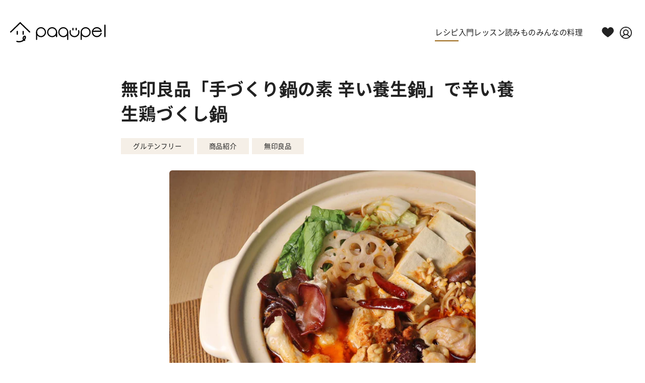

--- FILE ---
content_type: text/html; charset=utf-8
request_url: https://paqupel.co/recipes/muji-spicy-chicken-yojonabe
body_size: 46564
content:
<!DOCTYPE html><html lang="ja"><head><meta charSet="utf-8"/><meta name="viewport" content="width=device-width,initial-scale=1,maximum-scale=1.0"/><title>無印良品「手づくり鍋の素 辛い養生鍋」で辛い養生鶏づくし鍋</title><meta name="description" content="無印良品「手づくり鍋の素 辛い養生鍋」は、ポークエキス、チキンエキスをベースに14種類の香辛料を組み合わせた鍋の素です。袋を開けた途端に、スパイシーな香りが広がります。薬膳のような香り高い香辛料に、赤唐辛子や花椒が加えられ、刺激的でスパイシーなお鍋が作れます。たっぷりのお野菜やお肉と共に煮込めば食材に味が染み込み奥深い味わいになります。じんわり汗をかくほど身体の温まるお鍋です。 身体の中から元気になりたい時や、辛いものを食べてスッキリしたい時にいかがですか？"/><meta property="og:title" content="無印良品「手づくり鍋の素 辛い養生鍋」で辛い養生鶏づくし鍋"/><meta property="og:description" content="無印良品「手づくり鍋の素 辛い養生鍋」は、ポークエキス、チキンエキスをベースに14種類の香辛料を組み合わせた鍋の素です。袋を開けた途端に、スパイシーな香りが広がります。薬膳のような香り高い香辛料に、赤唐辛子や花椒が加えられ、刺激的でスパイシーなお鍋が作れます。たっぷりのお野菜やお肉と共に煮込めば食材に味が染み込み奥深い味わいになります。じんわり汗をかくほど身体の温まるお鍋です。 身体の中から元気になりたい時や、辛いものを食べてスッキリしたい時にいかがですか？"/><meta property="og:url" content="https://paqupel.co/recipes/muji-spicy-chicken-yojonabe"/><meta property="og:site_name" content="Paqupel"/><meta name="twitter:title" content="無印良品「手づくり鍋の素 辛い養生鍋 」で辛い養生鶏づくし鍋"/><meta name="twitter:description" content="無印良品「手づくり鍋の素 辛い養生鍋」は、ポークエキス、チキンエキスをベースに14種類の香辛料を組み合わせた鍋の素です。袋を開けた途端に、スパイシーな香りが広がります。薬膳のような香り高い香辛料に、赤唐辛子や花椒が加えられ、刺激的でスパイシーなお鍋が作れます。たっぷりのお野菜やお肉と共に煮込めば食材に味が染み込み奥深い味わいになります。じんわり汗をかくほど身体の温まるお鍋です。 身体の中から元気になりたい時や、辛いものを食べてスッキリしたい時にいかがですか？"/><meta name="twitter:creator" content="@paqupel"/><meta name="twitter:site" content="@paqupel"/><meta name="og:type" content="article"/><meta name="keywords" content="グルテンフリー,商品紹介,無印良品"/><meta name="og:image:type" content="image/jpeg"/><meta property="og:image" content="https://cdn.shopify.com/s/files/1/0621/1842/8921/articles/2_3bade13f-f653-4196-be1f-2758f9786f2d.jpg?v=1734696066"/><meta property="og:image:secure_url" content="https://cdn.shopify.com/s/files/1/0621/1842/8921/articles/2_3bade13f-f653-4196-be1f-2758f9786f2d.jpg?v=1734696066"/><meta name="twitter:image" content="https://cdn.shopify.com/s/files/1/0621/1842/8921/articles/2_3bade13f-f653-4196-be1f-2758f9786f2d.jpg?v=1734696066"/><meta name="twitter:card" content="summary_large_image"/><meta name="og:image:width" content="1500"/><meta name="og:image:height" content="1500"/><meta name="robots" content="index,follow"/><link rel="stylesheet" href="/build/css-bundle-5FYDQWUQ.css"/><link rel="stylesheet" href="/build/_assets/root-3K776FEK.css"/><link rel="stylesheet" href="/build/_assets/tailwind-TNATBJMZ.css"/><link rel="preload" as="font" href="/build/_assets/filtered_KintoSans-Regular-Z5YMEEE2.otf" type="font/otf" crossorigin="anonymous"/><link rel="preload" as="font" href="/build/_assets/filtered_KintoSans-Bold-XERCST7P.otf" type="font/otf" crossorigin="anonymous"/><link rel="icon" type="image/svg+xml" href="/build/_assets/icon-V2HB6ROM.svg"/><link rel="icon" sizes="any" href="/build/_assets/favicon-6XHSZUJ4.ico"/><link rel="apple-touch-icon" href="/build/_assets/apple-touch-icon-H4TT3ZF7.png"/><link rel="manifest" href="/build/_assets/manifest-FXLOLJU7.webmanifest"/><link rel="stylesheet" href="/build/_assets/recipe-XHURWS6S.css"/><link rel="stylesheet" href="/build/_assets/article-E3EFALKP.css"/><link rel="stylesheet" href="/build/_assets/card-UTZXMKBK.css"/><script id="jsonld-primary" type="application/ld+json">{"@context":"https://schema.org","@graph":[{"@type":"BreadcrumbList","itemListElement":[{"@type":"ListItem","position":1,"name":"Paqupel","item":"https://paqupel.co"},{"@type":"ListItem","position":2,"name":"レシピ","item":"https://paqupel.co/recipes"},{"@type":"ListItem","position":3,"name":"無印良品「手づくり鍋の素 辛い養生鍋」で辛い養生鶏づくし鍋","item":"https://paqupel.co/recipes/muji-spicy-chicken-yojonabe"}]},{"@type":"Recipe","image":["https://cdn.shopify.com/s/files/1/0621/1842/8921/articles/2_3bade13f-f653-4196-be1f-2758f9786f2d.jpg?v=1734696066"],"name":"無印良品「手づくり鍋の素 辛い養生鍋」で辛い養生鶏づくし鍋","author":{"@type":"Organization","name":"Paqupel","url":"https://paqupel.co/"},"datePublished":"2024-04-26T01:24:21.000Z","description":"無印良品「手づくり鍋の素 辛い養生鍋」は、ポークエキス、チキンエキスをベースに14種類の香辛料を組み合わせた鍋の素です。袋を開けた途端に、スパイシーな香りが広がります。薬膳のような香り高い香辛料に、赤唐辛子や花椒が加えられ、刺激的でスパイシーなお鍋が作れます。たっぷりのお野菜やお肉と共に煮込めば食材に味が染み込み奥深い味わいになります。じんわり汗をかくほど身体の温まるお鍋です。 身体の中から元気になりたい時や、辛いものを食べてスッキリしたい時にいかがですか？","keywords":"muji-spicy-chicken-yojonabe, グルテンフリー, 商品紹介, 無印良品","recipeIngredient":["無印良品  手づくり鍋の素 辛い養生鍋 1袋","水 400g","鶏もも 1/2枚","鶏手羽元 4本（下茹で用に長ネギの青いところ1本分、生姜スライス2〜3枚）","鶏ひき肉 100ｇ","長ねぎ 10cm（みじん切り）","しょうが 1片（みじん切り）","卵 1/2個","味噌 大さじ1","片栗粉 大さじ1","こしょう 小さじ1/2","ごま油 大さじ1","豆腐 1/2丁","玉ねぎ 1個","蓮根 30g","キクラゲ 4枚","白菜 50g","小松菜 1/4束","長ネギ 1/2本","舞茸 1/2パック","しめじ 1/2袋","しいたけ 2枚","えのき 1/2袋"],"recipeInstructions":[{"@type":"HowToStep","name":"熱湯に鶏手羽元を入れ、再沸騰したらザルにあげる。","text":"熱湯に鶏手羽元を入れ、再沸騰したらザルにあげる。","image":"https://cdn.shopify.com/s/files/1/0621/1842/8921/files/00_07_28_480x480.png?v=1733996061"},{"@type":"HowToStep","name":"鍋に1の鶏手羽元を加えて長ネギの青いところと生姜を加えて水をかぶるくらい入れ鶏肉が柔らかくなるまで火を入れる。","text":"鍋に1の鶏手羽元を加えて長ネギの青いところと生姜を加えて水をかぶるくらい入れ鶏肉が柔らかくなるまで火を入れる。","image":"https://cdn.shopify.com/s/files/1/0621/1842/8921/files/00_18_49_480x480.png?v=1733996098"},{"@type":"HowToStep","name":"2の鶏手羽元から出たスープを400g量り、土鍋に入れ沸騰させる。","text":"2の鶏手羽元から出たスープを400g量り、土鍋に入れ沸騰させる。","image":"https://cdn.shopify.com/s/files/1/0621/1842/8921/files/00_25_31_45e6aef0-c6f4-4e3f-b18b-5ffae3edfc52_480x480.png?v=1733996120"},{"@type":"HowToStep","name":"鶏団子の材料を混ぜ合わせ、沸いた3にお団子状にして入れる。","text":"鶏団子の材料を混ぜ合わせ、沸いた3にお団子状にして入れる。","image":"https://cdn.shopify.com/s/files/1/0621/1842/8921/files/00_43_51_480x480.png?v=1733996148"},{"@type":"HowToStep","name":"4の鶏団子に火が入ったら、3の鶏手羽元とその他の鍋の具材を食べやすい大きさにしてお鍋に加える。","text":"4の鶏団子に火が入ったら、3の鶏手羽元とその他の鍋の具材を食べやすい大きさにしてお鍋に加える。","image":"https://cdn.shopify.com/s/files/1/0621/1842/8921/files/00_49_24_7d99febd-cab0-46da-b616-93a8dd0c01eb_480x480.png?v=1733996172"},{"@type":"HowToStep","name":"5に辛い養生鍋の素を加えて、蓋をして火をつけ、火が通ったら完成！","text":"5に辛い養生鍋の素を加えて、蓋をして火をつけ、火が通ったら完成！","image":"https://cdn.shopify.com/s/files/1/0621/1842/8921/files/00_57_24_09cf2e90-549f-4262-89ca-bad25801ea03_480x480.png?v=1733996193"}],"recipeYield":["2人分"],"video":{"@type":"VideoObject","name":"無印良品「手づくり鍋の素 辛い養生鍋」で辛い養生鶏づくし鍋","thumbnailUrl":"https://www.instagram.com/accounts/login/?next=/p/DDePkatTGww/media/","uploadDate":"2024-04-26T01:24:21.000Z","description":"無印良品「手づくり鍋の素 辛い養生鍋」は、ポークエキス、チキンエキスをベースに14種類の香辛料を組み合わせた鍋の素です。袋を開けた途端に、スパイシーな香りが広がります。薬膳のような香り高い香辛料に、赤唐辛子や花椒が加えられ、刺激的でスパイシーなお鍋が作れます。たっぷりのお野菜やお肉と共に煮込めば食材に味が染み込み奥深い味わいになります。じんわり汗をかくほど身体の温まるお鍋です。 身体の中から元気になりたい時や、辛いものを食べてスッキリしたい時にいかがですか？","embedUrl":"https://www.instagram.com/reel/DDePkatTGww/"}},{"@type":"Article","headline":"無印良品「手づくり鍋の素 辛い養生鍋」で辛い養生鶏づくし鍋","image":["https://cdn.shopify.com/s/files/1/0621/1842/8921/articles/2_3bade13f-f653-4196-be1f-2758f9786f2d.jpg?v=1734696066"],"datePublished":"2024-04-26T01:24:21.000Z","author":{"@type":"Organization","name":"Paqupel","url":"https://paqupel.co/"}}]}</script></head><body class="font-base"><div class="flex flex-col min-h-screen"><div class=""><a href="#mainContent" class="sr-only">Skip to content</a></div><header role="banner" class="max-w-7xl w-full mx-auto hidden h-nav lg:flex z-40 py-11 px-5 justify-between"><div class="flex gap-12 w-full"><a class="font-bold flex items-center shrink-0 h-10" href="/"><img class="object-contain" src="/build/_assets/logo-I7BBZUA3.svg" width="190" height="40" alt="Paqupel" aria-label="logo image. go to top page."/></a><nav class="flex gap-8 items-start pt-2 justify-end w-full"><a aria-current="page" class="pb-1 border-b-2 -mb-1 border-ppBrown" href="/recipes"><span class="text-base tracking-wide">レシピ</span></a><a class="pb-1" href="/lessons"><span class="text-base tracking-wide">入門レッスン</span></a><a class="pb-1" href="/articles"><span class="text-base tracking-wide">読みもの</span></a><a class="pb-1" href="/dishes"><span class="text-base tracking-wide">みんなの料理</span></a></nav></div><div class="ml-8 flex items-center gap-4 h-9 shrink-0 mt-0.5"><div class="w-9 h-9"></div><div class="w-9 h-9"></div></div></header><header role="banner" class="bg-contrast text-primary flex lg:hidden items-center h-nav sticky backdrop-blur-lg z-40 top-[-1px] justify-between w-full leading-none gap-4 px-5 md:px-8 py-2 md:py-0"><div class="basis-1/4 flex items-center justify-start w-full gap-4"><button class="relative flex items-center justify-center w-8 h-8" aria-label="menu"><img src="/build/_assets/menu-3KVNYUHG.svg" class="w-6 h-6" loading="eager" alt="menu" width="26" height="26"/></button></div><div class="basis-1/2 h-14 flex gap-12 justify-center"><a class="flex self-stretch items-center justify-center flex-grow w-full h-full" href="/"><div class="h-9 flex items-center"><img class="object-contain h-2/3" src="/build/_assets/logo-I7BBZUA3.svg" width="161" height="32" alt="Paqupel" aria-label="logo image. go to top page."/></div></a></div><div class="basis-1/4 flex items-center justify-end gap-4 py-1"></div></header><main role="main" id="mainContent" class="flex-grow"><article><div class="max-w-sm md:max-w-4xl mx-auto mt-2 md:mt-6 px-6 md:px-12"><header><h1 class="text-xl leading-normal md:text-4xl md:leading-snug font-semibold tracking-wide">無印良品「手づくり鍋の素 辛い養生鍋」で辛い養生鶏づくし鍋</h1><ul class="flex flex-wrap text-xs md:text-sm list-none p-0 mt-6 md:mt-6"><li class="py-1.5 px-4 md:px-6 border-none mr-1.5 mb-2 overflow-hidden bg-ppBrown/10"><a class="overflow-hidden" href="/recipes?tag=グルテンフリー"><span class="text-ellipsis whitespace-nowrap overflow-hidden block">グルテンフリー</span></a></li><li class="py-1.5 px-4 md:px-6 border-none mr-1.5 mb-2 overflow-hidden bg-ppBrown/10"><a class="overflow-hidden" href="/recipes?tag=商品紹介"><span class="text-ellipsis whitespace-nowrap overflow-hidden block">商品紹介</span></a></li><li class="py-1.5 px-4 md:px-6 border-none mr-1.5 mb-2 overflow-hidden bg-ppBrown/10"><a class="overflow-hidden" href="/recipes?tag=無印良品"><span class="text-ellipsis whitespace-nowrap overflow-hidden block">無印良品</span></a></li></ul></header></div><div class="max-w-3xl mx-auto mt-4 md:mt-6 px-0 md:px-20 relative"><div class="card-image aspect-square bg-black/10 rounded-none md:rounded-md"><img src="https://cdn.shopify.com/s/files/1/0621/1842/8921/articles/2_3bade13f-f653-4196-be1f-2758f9786f2d.jpg?v=1734696066&amp;width=400&amp;height=400&amp;crop=center" srcSet="https://cdn.shopify.com/s/files/1/0621/1842/8921/articles/2_3bade13f-f653-4196-be1f-2758f9786f2d.jpg?v=1734696066&amp;width=200&amp;height=200&amp;crop=center 200w,
            https://cdn.shopify.com/s/files/1/0621/1842/8921/articles/2_3bade13f-f653-4196-be1f-2758f9786f2d.jpg?v=1734696066&amp;width=400&amp;height=400&amp;crop=center 400w,
            https://cdn.shopify.com/s/files/1/0621/1842/8921/articles/2_3bade13f-f653-4196-be1f-2758f9786f2d.jpg?v=1734696066&amp;width=600&amp;height=600&amp;crop=center 600w,
            https://cdn.shopify.com/s/files/1/0621/1842/8921/articles/2_3bade13f-f653-4196-be1f-2758f9786f2d.jpg?v=1734696066&amp;width=800&amp;height=800&amp;crop=center 800w,
            https://cdn.shopify.com/s/files/1/0621/1842/8921/articles/2_3bade13f-f653-4196-be1f-2758f9786f2d.jpg?v=1734696066&amp;width=1000&amp;height=1000&amp;crop=center 1000w,
            https://cdn.shopify.com/s/files/1/0621/1842/8921/articles/2_3bade13f-f653-4196-be1f-2758f9786f2d.jpg?v=1734696066&amp;width=1200&amp;height=1200&amp;crop=center 1200w,
            https://cdn.shopify.com/s/files/1/0621/1842/8921/articles/2_3bade13f-f653-4196-be1f-2758f9786f2d.jpg?v=1734696066&amp;width=1400&amp;height=1400&amp;crop=center 1400w,
            https://cdn.shopify.com/s/files/1/0621/1842/8921/articles/2_3bade13f-f653-4196-be1f-2758f9786f2d.jpg?v=1734696066&amp;width=1600&amp;height=1600&amp;crop=center 1600w,
            https://cdn.shopify.com/s/files/1/0621/1842/8921/articles/2_3bade13f-f653-4196-be1f-2758f9786f2d.jpg?v=1734696066&amp;width=1800&amp;height=1800&amp;crop=center 1800w,
            https://cdn.shopify.com/s/files/1/0621/1842/8921/articles/2_3bade13f-f653-4196-be1f-2758f9786f2d.jpg?v=1734696066&amp;width=2000&amp;height=2000&amp;crop=center 2000w,
            https://cdn.shopify.com/s/files/1/0621/1842/8921/articles/2_3bade13f-f653-4196-be1f-2758f9786f2d.jpg?v=1734696066&amp;width=2200&amp;height=2200&amp;crop=center 2200w,
            https://cdn.shopify.com/s/files/1/0621/1842/8921/articles/2_3bade13f-f653-4196-be1f-2758f9786f2d.jpg?v=1734696066&amp;width=2400&amp;height=2400&amp;crop=center 2400w,
            https://cdn.shopify.com/s/files/1/0621/1842/8921/articles/2_3bade13f-f653-4196-be1f-2758f9786f2d.jpg?v=1734696066&amp;width=2600&amp;height=2600&amp;crop=center 2600w,
            https://cdn.shopify.com/s/files/1/0621/1842/8921/articles/2_3bade13f-f653-4196-be1f-2758f9786f2d.jpg?v=1734696066&amp;width=2800&amp;height=2800&amp;crop=center 2800w,
            https://cdn.shopify.com/s/files/1/0621/1842/8921/articles/2_3bade13f-f653-4196-be1f-2758f9786f2d.jpg?v=1734696066&amp;width=3000&amp;height=3000&amp;crop=center 3000w," class="object-cover w-full h-full" alt="無印良品「手づくり鍋の素 辛い養生鍋」で辛い養生鶏づくし鍋" sizes="(max-width:600px) 100vw, 600px" loading="eager" fetchpriority="high" width="600" height="600"/></div></div><div class="md:max-w-4xl mx-auto mt-6 md:mt-3 px-2 md:px-12"><div class="w-full flex justify-end pr-2 pt-0 md:pt-4 pb-0 md:pr-1"><form method="post" action="/recipes/muji-spicy-chicken-yojonabe" class=""><button name="_action" value="BOOKMARK" class="cursor-pointer" aria-label="bookmark"><div class="w-7 h-7 md:w-9 md:h-9 rounded-full flex items-center justify-center bg-ppGrayPale"><div class="hidden md:block"><svg width="12" height="16" viewBox="0 0 15 20" fill="none" xmlns="http://www.w3.org/2000/svg"><path d="M7.30627 12.5886L0 20V0H14.6667V20L7.30627 12.5886Z" fill="white"></path></svg></div><div class="block md:hidden"><svg width="10" height="13" viewBox="0 0 15 20" fill="none" xmlns="http://www.w3.org/2000/svg"><path d="M7.30627 12.5886L0 20V0H14.6667V20L7.30627 12.5886Z" fill="white"></path></svg></div></div></button></form></div></div><div class="max-w-sm md:max-w-4xl mx-auto px-6 md:px-12 pt-0 md:pt-10"><div class="article-content recipe-detail"><meta charSet="utf-8"/>
<p>無印良品「<a href="https://paqupel.co/items/122" title="手づくり鍋の素 辛い養生鍋 / 無印良品">手づくり鍋の素 辛い養生鍋</a>」は、ポークエキス、チキンエキスをベースに<span>14</span>種類の香辛料を組み合わせた鍋の素です。袋を開けた途端に、スパイシーな香りが広がります。薬膳のような香り高い香辛料に、赤唐辛子や花椒が加えられ、刺激的でスパイシーなお鍋が作れます。たっぷりのお野菜やお肉と共に煮込めば食材に味が染み込み奥深い味わいになります。じんわり汗をかくほど身体の温まるお鍋です。</p>
<p>身体の中から元気になりたい時や、辛いものを食べてスッキリしたい時にいかがですか？</p>
<p class="p1" data-mce-fragment="1"><span class="s1" data-mce-fragment="1"><b data-mce-fragment="1">※</b></span><b data-mce-fragment="1">本レシピは「<a href="https://paqupel.co/articles/muji-glutenfree-quick-kit-2" title="無印良品で買える！時短で美味しいグルテンフリー商品 ~ 料理キット編 vol.2" data-mce-fragment="1" data-mce-href="https://paqupel.co/articles/muji-glutenfree-quick-kit-2">無印良品で買える！時短で美味しいグルテンフリー商品 ~ 料理キット編 vol.2</a></b><b data-mce-fragment="1">」の記事でご紹介しているレシピです。是非こちらの記事もご覧ください。</b></p>
<br data-mce-fragment="1"/>
<h2 data-mce-fragment="1">材料(<span class="recipeYield">2人分</span>)</h2>

<ul class="recipeIngredient">
<li>無印良品 <meta charSet="utf-8"/> <a href="https://paqupel.co/items/122" title="手づくり鍋の素 辛い養生鍋 / 無印良品" data-mce-fragment="1" data-mce-href="https://paqupel.co/items/122">手づくり鍋の素 辛い養生鍋</a> 1袋</li>
<li>水 400g</li>
<li>鶏もも 1/2枚</li>
<li>鶏手羽元 4本<br/>（下茹で用に長ネギの青いところ1本分、生姜スライス2〜3枚）</li>
</ul>

<br/>
<span>鶏団子</span>
<ul class="recipeIngredient">
<li>鶏ひき肉 100ｇ</li>
<li>長ねぎ 10cm（みじん切り）</li>
<li>しょうが 1片（みじん切り）</li>
<li>卵 1/2個</li>
<li>味噌 大さじ1</li>
<li>片栗粉 大さじ1</li>
<li>こしょう 小さじ1/2</li>
<li>ごま油 大さじ1</li>
</ul>
<br/>
<ul class="recipeIngredient">
<li>豆腐 1/2丁</li>
<li>玉ねぎ 1個</li>
<li>蓮根 30g</li>
<li>キクラゲ 4枚</li>
<li>白菜 50g</li>
<li>小松菜 1/4束</li>
<li>長ネギ 1/2本</li>
<li>舞茸 1/2パック</li>
<li>しめじ 1/2袋</li>
<li>しいたけ 2枚</li>
<li>えのき 1/2袋</li>
</ul>
<div data-mce-fragment="1">
<h2 data-mce-fragment="1">作り方 </h2>
<table id="how-to-cook" width="100%" data-mce-fragment="1"><tbody data-mce-fragment="1"><tr data-mce-fragment="1"><td data-mce-fragment="1">1</td><td data-mce-fragment="1"><img alt="作り方" src="https://cdn.shopify.com/s/files/1/0621/1842/8921/files/00_07_28_480x480.png?v=1733996061" width="1080" height="1920" loading="lazy"/></td><td data-mce-fragment="1">熱湯に鶏手羽元を入れ、再沸騰したらザルにあげる。</td></tr><tr data-mce-fragment="1"><td data-mce-fragment="1">2</td><td data-mce-fragment="1"><img alt="作り方" src="https://cdn.shopify.com/s/files/1/0621/1842/8921/files/00_18_49_480x480.png?v=1733996098" width="1080" height="1920" loading="lazy"/></td><td data-mce-fragment="1">鍋に1の鶏手羽元を加えて長ネギの青いところと生姜を加えて水をかぶるくらい入れ鶏肉が柔らかくなるまで火を入れる。</td></tr><tr data-mce-fragment="1"><td data-mce-fragment="1">3</td><td data-mce-fragment="1"><img alt="作り方" src="https://cdn.shopify.com/s/files/1/0621/1842/8921/files/00_25_31_45e6aef0-c6f4-4e3f-b18b-5ffae3edfc52_480x480.png?v=1733996120" width="1080" height="1920" loading="lazy"/></td><td data-mce-fragment="1">2の鶏手羽元から出たスープを400g量り、土鍋に入れ沸騰させる。</td></tr><tr data-mce-fragment="1"><td data-mce-fragment="1">4</td><td data-mce-fragment="1"><img alt="作り方" src="https://cdn.shopify.com/s/files/1/0621/1842/8921/files/00_43_51_480x480.png?v=1733996148" width="1080" height="1920" loading="lazy"/></td><td data-mce-fragment="1">鶏団子の材料を混ぜ合わせ、沸いた3にお団子状にして入れる。</td></tr><tr data-mce-fragment="1"><td data-mce-fragment="1">5</td><td data-mce-fragment="1"><img alt="作り方" src="https://cdn.shopify.com/s/files/1/0621/1842/8921/files/00_49_24_7d99febd-cab0-46da-b616-93a8dd0c01eb_480x480.png?v=1733996172" width="1080" height="1920" loading="lazy"/></td><td data-mce-fragment="1">4の鶏団子に火が入ったら、3の鶏手羽元とその他の鍋の具材を食べやすい大きさにしてお鍋に加える。</td></tr><tr data-mce-fragment="1"><td data-mce-fragment="1">6</td><td data-mce-fragment="1"><img alt="作り方" src="https://cdn.shopify.com/s/files/1/0621/1842/8921/files/00_57_24_09cf2e90-549f-4262-89ca-bad25801ea03_480x480.png?v=1733996193" width="1080" height="1920" loading="lazy"/></td><td data-mce-fragment="1">5に辛い養生鍋の素を加えて、蓋をして火をつけ、火が通ったら完成！</td></tr></tbody></table>
<br/>
<p data-mce-fragment="1">動画は<a href="https://www.instagram.com/p/DDePkatTGww/" title="無印良品の鍋の素で作る 辛い養生鶏づくし鍋" target="_blank">こちら</a></p>
<div class="md:h-[881px]"><blockquote style="background:#FFF;border:0;border-radius:3px;box-shadow:0 0 1px 0 rgba(0,0,0,0.5),0 1px 10px 0 rgba(0,0,0,0.15);margin:1px;max-width:540px;min-width:326px;padding:0;width:calc(100% - 2px)" data-instgrm-version="14" data-instgrm-permalink="https://www.instagram.com/reel/DDePkatTGww/?utm_source=ig_embed&amp;utm_campaign=loading" class="instagram-media">
<div style="padding:16px">
<a style="background:#FFFFFF;line-height:0;padding:0 0;text-align:center;text-decoration:none;width:100%" href="https://www.instagram.com/reel/DDePkatTGww/?utm_source=ig_embed&amp;utm_campaign=loading" target="_blank">
<div style="display:flex;flex-direction:row;align-items:center">
<div style="background-color:#f4f4f4;border-radius:50%;flex-grow:0;height:40px;margin-right:14px;width:40px"></div>
<div style="display:flex;flex-direction:column;flex-grow:1;justify-content:center">
<div style="background-color:#f4f4f4;border-radius:4px;flex-grow:0;height:14px;margin-bottom:6px;width:100px"></div>
<div style="background-color:#f4f4f4;border-radius:4px;flex-grow:0;height:14px;width:60px"></div>
</div>
</div>
<div style="padding:19% 0"></div>
<div style="display:block;height:50px;margin:0 auto 12px;width:50px"><svg xmlns:xlink="https://www.w3.org/1999/xlink" xmlns="https://www.w3.org/2000/svg" version="1.1" viewBox="0 0 60 60" height="50px" width="50px"><g fill-rule="evenodd" fill="none" stroke-width="1" stroke="none"><g fill="#000000" transform="translate(-511.000000, -20.000000)"><g><path d="M556.869,30.41 C554.814,30.41 553.148,32.076 553.148,34.131 C553.148,36.186 554.814,37.852 556.869,37.852 C558.924,37.852 560.59,36.186 560.59,34.131 C560.59,32.076 558.924,30.41 556.869,30.41 M541,60.657 C535.114,60.657 530.342,55.887 530.342,50 C530.342,44.114 535.114,39.342 541,39.342 C546.887,39.342 551.658,44.114 551.658,50 C551.658,55.887 546.887,60.657 541,60.657 M541,33.886 C532.1,33.886 524.886,41.1 524.886,50 C524.886,58.899 532.1,66.113 541,66.113 C549.9,66.113 557.115,58.899 557.115,50 C557.115,41.1 549.9,33.886 541,33.886 M565.378,62.101 C565.244,65.022 564.756,66.606 564.346,67.663 C563.803,69.06 563.154,70.057 562.106,71.106 C561.058,72.155 560.06,72.803 558.662,73.347 C557.607,73.757 556.021,74.244 553.102,74.378 C549.944,74.521 548.997,74.552 541,74.552 C533.003,74.552 532.056,74.521 528.898,74.378 C525.979,74.244 524.393,73.757 523.338,73.347 C521.94,72.803 520.942,72.155 519.894,71.106 C518.846,70.057 518.197,69.06 517.654,67.663 C517.244,66.606 516.755,65.022 516.623,62.101 C516.479,58.943 516.448,57.996 516.448,50 C516.448,42.003 516.479,41.056 516.623,37.899 C516.755,34.978 517.244,33.391 517.654,32.338 C518.197,30.938 518.846,29.942 519.894,28.894 C520.942,27.846 521.94,27.196 523.338,26.654 C524.393,26.244 525.979,25.756 528.898,25.623 C532.057,25.479 533.004,25.448 541,25.448 C548.997,25.448 549.943,25.479 553.102,25.623 C556.021,25.756 557.607,26.244 558.662,26.654 C560.06,27.196 561.058,27.846 562.106,28.894 C563.154,29.942 563.803,30.938 564.346,32.338 C564.756,33.391 565.244,34.978 565.378,37.899 C565.522,41.056 565.552,42.003 565.552,50 C565.552,57.996 565.522,58.943 565.378,62.101 M570.82,37.631 C570.674,34.438 570.167,32.258 569.425,30.349 C568.659,28.377 567.633,26.702 565.965,25.035 C564.297,23.368 562.623,22.342 560.652,21.575 C558.743,20.834 556.562,20.326 553.369,20.18 C550.169,20.033 549.148,20 541,20 C532.853,20 531.831,20.033 528.631,20.18 C525.438,20.326 523.257,20.834 521.349,21.575 C519.376,22.342 517.703,23.368 516.035,25.035 C514.368,26.702 513.342,28.377 512.574,30.349 C511.834,32.258 511.326,34.438 511.181,37.631 C511.035,40.831 511,41.851 511,50 C511,58.147 511.035,59.17 511.181,62.369 C511.326,65.562 511.834,67.743 512.574,69.651 C513.342,71.625 514.368,73.296 516.035,74.965 C517.703,76.634 519.376,77.658 521.349,78.425 C523.257,79.167 525.438,79.673 528.631,79.82 C531.831,79.965 532.853,80.001 541,80.001 C549.148,80.001 550.169,79.965 553.369,79.82 C556.562,79.673 558.743,79.167 560.652,78.425 C562.623,77.658 564.297,76.634 565.965,74.965 C567.633,73.296 568.659,71.625 569.425,69.651 C570.167,67.743 570.674,65.562 570.82,62.369 C570.966,59.17 571,58.147 571,50 C571,41.851 570.966,40.831 570.82,37.631"></path></g></g></g></svg></div>
<div style="padding-top:8px">
<div style="color:#3897f0;font-family:Arial,sans-serif;font-size:14px;font-style:normal;font-weight:550;line-height:18px">この投稿をInstagramで見る</div>
</div>
<div style="padding:12.5% 0"></div>
<div style="display:flex;flex-direction:row;margin-bottom:14px;align-items:center">
<div>
<div style="background-color:#f4f4f4;border-radius:50%;height:12.5px;width:12.5px;transform:translateX(0px) translateY(7px)"></div>
<div style="background-color:#f4f4f4;height:12.5px;transform:rotate(-45deg) translateX(3px) translateY(1px);width:12.5px;flex-grow:0;margin-right:14px;margin-left:2px"></div>
<div style="background-color:#f4f4f4;border-radius:50%;height:12.5px;width:12.5px;transform:translateX(9px) translateY(-18px)"></div>
</div>
<div style="margin-left:8px">
<div style="background-color:#f4f4f4;border-radius:50%;flex-grow:0;height:20px;width:20px"></div>
<div style="width:0;height:0;border-top:2px solid transparent;border-left:6px solid #f4f4f4;border-bottom:2px solid transparent;transform:translateX(16px) translateY(-4px) rotate(30deg)"></div>
</div>
<div style="margin-left:auto">
<div style="width:0px;border-top:8px solid #F4F4F4;border-right:8px solid transparent;transform:translateY(16px)"></div>
<div style="background-color:#f4f4f4;flex-grow:0;height:12px;width:16px;transform:translateY(-4px)"></div>
<div style="width:0;height:0;border-top:8px solid #F4F4F4;border-left:8px solid transparent;transform:translateY(-4px) translateX(8px)"></div>
</div>
</div>
<div style="display:flex;flex-direction:column;flex-grow:1;justify-content:center;margin-bottom:24px">
<div style="background-color:#f4f4f4;border-radius:4px;flex-grow:0;height:14px;margin-bottom:6px;width:224px"></div>
<div style="background-color:#f4f4f4;border-radius:4px;flex-grow:0;height:14px;width:144px"></div>
</div>
</a>
<p style="color:#c9c8cd;font-family:Arial,sans-serif;font-size:14px;line-height:17px;margin-bottom:0;margin-top:8px;overflow:hidden;padding:8px 0 7px;text-align:center;text-overflow:ellipsis;white-space:nowrap"><a style="color:#c9c8cd;font-family:Arial,sans-serif;font-size:14px;font-style:normal;font-weight:normal;line-height:17px;text-decoration:none" href="https://www.instagram.com/reel/DDePkatTGww/?utm_source=ig_embed&amp;utm_campaign=loading" target="_blank">パクペル - おいしいフードダイバーシティ(@paqupel)がシェアした投稿</a></p>
</div>
</blockquote></div>
<!-- -->
</div></div><div class=""><a class="flex w-44 md:w-64 text-center text-base py-1.5 px-1.5 rounded-full font-medium bg-ppGreen text-white w-64 md:w-72 text-sm md:text-base leadin md:left-auto mx-auto" href="/dishes/edit?recipe-index=muji-spicy-chicken-yojonabe"><div class="flex w-full"><div class="grow self-center text-center ml-4 md:ml-6">このレシピの料理を投稿する</div><div class="w-9 h-9 flex items-center justify-center rounded-full grow-0 shrink-0 bg-white"><svg width="12" height="13" viewBox="0 0 12 13" fill="none" xmlns="http://www.w3.org/2000/svg"><path d="M11.9167 5.56522H6.81522V0H5.10145V5.56522H0V7.43478H5.10145V13H6.81522V7.43478H11.9167V5.56522Z" fill="rgb(var(--color-pp-green)"></path></svg></div></div></a></div><div class="mt-20"><div class="mx-auto mt-0 px-0 border-solid border-b border-ppGrayPale"></div></div></div><div class="mx-w-sm md:max-w-5xl mx-auto px-6 md:px-16 pt-16"></div><div class="mx-w-sm md:max-w-5xl mx-auto px-6 md:px-16 pt-16"><style data-emotion="css 17dsek0">.css-17dsek0{overflow:hidden;min-height:48px;-webkit-overflow-scrolling:touch;display:-webkit-box;display:-webkit-flex;display:-ms-flexbox;display:flex;}@media (max-width:599.95px){.css-17dsek0 .MuiTabs-scrollButtons{display:none;}}.css-17dsek0 .MuiButtonBase-root{margin-left:10px;padding:0;}</style><div class="MuiTabs-root css-17dsek0"><style data-emotion="css 1anid1y">.css-1anid1y{position:relative;display:inline-block;-webkit-flex:1 1 auto;-ms-flex:1 1 auto;flex:1 1 auto;white-space:nowrap;overflow-x:hidden;width:100%;}</style><div class="MuiTabs-scroller MuiTabs-fixed css-1anid1y" style="overflow:hidden;margin-bottom:0"><style data-emotion="css k008qs">.css-k008qs{display:-webkit-box;display:-webkit-flex;display:-ms-flexbox;display:flex;}</style><div aria-label="dishes and comments" class="MuiTabs-flexContainer css-k008qs" role="tablist"><style data-emotion="css hkggz2">.css-hkggz2{font-family:"Roboto","Helvetica","Arial",sans-serif;font-weight:500;font-size:0.875rem;line-height:1.25;letter-spacing:0.02857em;text-transform:uppercase;max-width:360px;min-width:90px;position:relative;min-height:48px;-webkit-flex-shrink:0;-ms-flex-negative:0;flex-shrink:0;padding:12px 16px;overflow:hidden;white-space:normal;text-align:center;-webkit-flex-direction:column;-ms-flex-direction:column;flex-direction:column;color:rgba(0, 0, 0, 0.6);}.css-hkggz2.Mui-selected{color:#1976d2;}.css-hkggz2.Mui-disabled{color:rgba(0, 0, 0, 0.38);}</style><style data-emotion="css 1q2h7u5">.css-1q2h7u5{display:-webkit-inline-box;display:-webkit-inline-flex;display:-ms-inline-flexbox;display:inline-flex;-webkit-align-items:center;-webkit-box-align:center;-ms-flex-align:center;align-items:center;-webkit-box-pack:center;-ms-flex-pack:center;-webkit-justify-content:center;justify-content:center;position:relative;box-sizing:border-box;-webkit-tap-highlight-color:transparent;background-color:transparent;outline:0;border:0;margin:0;border-radius:0;padding:0;cursor:pointer;-webkit-user-select:none;-moz-user-select:none;-ms-user-select:none;user-select:none;vertical-align:middle;-moz-appearance:none;-webkit-appearance:none;-webkit-text-decoration:none;text-decoration:none;color:inherit;font-family:"Roboto","Helvetica","Arial",sans-serif;font-weight:500;font-size:0.875rem;line-height:1.25;letter-spacing:0.02857em;text-transform:uppercase;max-width:360px;min-width:90px;position:relative;min-height:48px;-webkit-flex-shrink:0;-ms-flex-negative:0;flex-shrink:0;padding:12px 16px;overflow:hidden;white-space:normal;text-align:center;-webkit-flex-direction:column;-ms-flex-direction:column;flex-direction:column;color:rgba(0, 0, 0, 0.6);}.css-1q2h7u5::-moz-focus-inner{border-style:none;}.css-1q2h7u5.Mui-disabled{pointer-events:none;cursor:default;}@media print{.css-1q2h7u5{-webkit-print-color-adjust:exact;color-adjust:exact;}}.css-1q2h7u5.Mui-selected{color:#1976d2;}.css-1q2h7u5.Mui-disabled{color:rgba(0, 0, 0, 0.38);}</style><button class="MuiButtonBase-root MuiTab-root MuiTab-textColorPrimary Mui-selected css-1q2h7u5" tabindex="0" type="button" role="tab" aria-selected="true"><div class="px-6 py-2.5 rounded-t-xl flex items-center bg-ppBrown"><p class="font-semibold text-sm md:text-base text-white">みんなの料理</p></div><style data-emotion="css ttwr4n">.css-ttwr4n{position:absolute;height:2px;bottom:0;width:100%;-webkit-transition:all 300ms cubic-bezier(0.4, 0, 0.2, 1) 0ms;transition:all 300ms cubic-bezier(0.4, 0, 0.2, 1) 0ms;background-color:#1976d2;}</style><span style="background-color:transparent;height:0px" class="MuiTabs-indicator css-ttwr4n"></span></button><button class="MuiButtonBase-root MuiTab-root MuiTab-textColorPrimary css-1q2h7u5" tabindex="-1" type="button" role="tab" aria-selected="false"><div class="px-6 py-2.5 rounded-t-xl flex items-center bg-ppBrown/10"><p class="font-semibold text-sm md:text-base text-ppBrown">コメント</p></div></button></div></div></div><div class="w-full h-[1.5px] border-solid bg-ppBrown border-ppBrown border-1 -mt-1 md:-mt-0.5 mb-12"></div></div><style data-emotion="css 1k371a6">@media print{.css-1k371a6{position:absolute!important;}}</style><div class="hidden"><style data-emotion="css z01bqi animation-61bdi0">.css-z01bqi{display:inline-block;color:#1976d2;-webkit-animation:animation-61bdi0 1.4s linear infinite;animation:animation-61bdi0 1.4s linear infinite;}@-webkit-keyframes animation-61bdi0{0%{-webkit-transform:rotate(0deg);-moz-transform:rotate(0deg);-ms-transform:rotate(0deg);transform:rotate(0deg);}100%{-webkit-transform:rotate(360deg);-moz-transform:rotate(360deg);-ms-transform:rotate(360deg);transform:rotate(360deg);}}@keyframes animation-61bdi0{0%{-webkit-transform:rotate(0deg);-moz-transform:rotate(0deg);-ms-transform:rotate(0deg);transform:rotate(0deg);}100%{-webkit-transform:rotate(360deg);-moz-transform:rotate(360deg);-ms-transform:rotate(360deg);transform:rotate(360deg);}}</style><span class="MuiCircularProgress-root MuiCircularProgress-indeterminate MuiCircularProgress-colorPrimary css-z01bqi" style="width:40px;height:40px" role="progressbar"><style data-emotion="css 13o7eu2">.css-13o7eu2{display:block;}</style><svg class="MuiCircularProgress-svg css-13o7eu2" viewBox="22 22 44 44"><style data-emotion="css 14891ef animation-1p2h4ri">.css-14891ef{stroke:currentColor;stroke-dasharray:80px,200px;stroke-dashoffset:0;-webkit-animation:animation-1p2h4ri 1.4s ease-in-out infinite;animation:animation-1p2h4ri 1.4s ease-in-out infinite;}@-webkit-keyframes animation-1p2h4ri{0%{stroke-dasharray:1px,200px;stroke-dashoffset:0;}50%{stroke-dasharray:100px,200px;stroke-dashoffset:-15px;}100%{stroke-dasharray:100px,200px;stroke-dashoffset:-125px;}}@keyframes animation-1p2h4ri{0%{stroke-dasharray:1px,200px;stroke-dashoffset:0;}50%{stroke-dasharray:100px,200px;stroke-dashoffset:-15px;}100%{stroke-dasharray:100px,200px;stroke-dashoffset:-125px;}}</style><circle class="MuiCircularProgress-circle MuiCircularProgress-circleIndeterminate css-14891ef" cx="44" cy="44" r="20.2" fill="none" stroke-width="3.6"></circle></svg></span></div></article></main></div><div class="mt-20 md:mt-36"><div class="bg-ppBrown/10 xl:rounded-xl xl:mx-7 py-10 lg:py-12 px-5 lg:px-12 xl:px-24"><div class="max-w-7xl w-full mx-auto"><div class="grid grid-cols-1 xl:flex w-full h-auto"><div class="grid grid-cols-1 w-auto xl:w-full h-full"><img class="object-contain h-7 xl:h-10 mx-auto xl:mx-0" src="/build/_assets/logo-I7BBZUA3.svg" width="161" height="32" alt="Paqupel" aria-label="logo image. go to top page."/><div class="grid grid-cols-2 md:grid-cols-4 lg:flex w-fit mx-auto xl:w-full xl:mx-0 gap-4 lg:gap-6 text-base items-center mt-9 xl:mt-12 text-center"><a href="/recipes">レシピ</a><a href="/lessons">入門レッスン</a><a href="/articles">読みもの</a><a href="/dishes">みんなの料理</a><a href="/about-us">パクペルについて</a><a href="/news">お知らせ</a><a href="/contact">お問い合わせ</a></div></div><div class="xl:grow-0 xl:shrink-0 place-self-center xl:place-self-end mt-12 mb-6 xl:mt-0"><p class="w-full text-center text-sm">＼ <!-- -->投稿をお待ちしております！<!-- --> ／</p><a class="flex w-64 xl:w-80 text-center bg-ppBrown text-white text-base py-1.5 px-1.5 rounded-full font-medium mt-2" href="/signup"><div class="flex w-full"><div class="grow self-center text-center ml-4 md:ml-6">ユーザ登録はこちら</div><div class="bg-white w-9 h-9 flex items-center justify-center rounded-full grow-0 shrink-0"><svg width="12" height="11" viewBox="0 0 12 11" fill="none" xmlns="http://www.w3.org/2000/svg" class="rotate-0"><path d="M11.7483 6.13864C12.0832 5.82474 12.0832 5.31498 11.7483 5.00108L7.46262 0.983224C7.1278 0.669329 6.58405 0.669329 6.24923 0.983224C5.91441 1.29712 5.91441 1.80688 6.24923 2.12078L9.07512 4.76754H0.857265C0.383158 4.76754 0.00012207 5.12664 0.00012207 5.57112C0.00012207 6.01559 0.383158 6.37469 0.857265 6.37469H9.07244L6.25191 9.02145C5.91709 9.33535 5.91709 9.84511 6.25191 10.159C6.58673 10.4729 7.13048 10.4729 7.4653 10.159L11.751 6.14115L11.7483 6.13864Z" fill="rgb(var(--color-pp-brown)"></path></svg></div></div></a></div></div><div class="w-full h-[1px] border-solid bg-primary border-1 my-6 xl:my-12"></div><div class="grid grid-cols-1 gap-6 xl:gap-0 xl:flex w-full h-full"><div class="flex w-full  items-center gap-6 justify-center xl:justify-start mt-4 xl:mt-0"><a class="flex gap-2 justify-center items-center" rel="noopener noreferrer" href="https://www.instagram.com/paqupel/" target="_blank"><svg width="24" height="25" viewBox="0 0 24 25" fill="none" xmlns="http://www.w3.org/2000/svg"><title>Instagram</title><g clip-path="url(#clip0_507_1272)"><path d="M23.9375 7.09375C23.9167 6.57291 23.8594 6.05729 23.7656 5.54688C23.6719 5.03646 23.5313 4.55209 23.3438 4.09375L23.375 4.15625C23.0625 3.34375 22.6042 2.63542 22 2.03125C21.3958 1.42708 20.6979 0.968752 19.9062 0.65625L19.875 0.625C19.4375 0.458333 18.974 0.328125 18.4844 0.234375C17.9948 0.140625 17.4896 0.09375 16.9688 0.09375H16.9375C16.2917 0.052083 15.7135 0.026042 15.2031 0.015625C14.6927 0.005208 13.625 0 12 0C10.375 0 9.30209 0.005208 8.78125 0.015625C8.26041 0.026042 7.6875 0.052083 7.0625 0.09375C6.52083 0.09375 6.00521 0.145833 5.51562 0.25C5.02604 0.354167 4.55209 0.489583 4.09375 0.65625L4.125 0.625C3.33333 0.958335 2.63542 1.42708 2.03125 2.03125C1.42708 2.63542 0.968752 3.32291 0.65625 4.09375L0.625 4.15625C0.458333 4.59375 0.328125 5.05729 0.234375 5.54688C0.140625 6.03646 0.083333 6.54166 0.0625 7.0625C0.041667 7.70834 0.026042 8.28646 0.015625 8.79688C0.005208 9.30729 0 10.375 0 12C0 13.625 0 14.6979 0 15.2188C0 15.7396 0.020833 16.3229 0.0625 16.9688C0.083333 17.4688 0.140625 17.9583 0.234375 18.4375C0.328125 18.9167 0.458333 19.3958 0.625 19.875C0.937502 20.6875 1.39583 21.3958 2 22C2.60417 22.6042 3.30208 23.0625 4.09375 23.375H4.15625C4.57292 23.5625 5.02604 23.7083 5.51562 23.8125C6.00521 23.9167 6.51041 23.9688 7.03125 23.9688H7.0625C7.70834 24.0104 8.28646 24.0365 8.79688 24.0469C9.30729 24.0573 10.375 24.0625 12 24.0625C13.625 24.0625 14.6979 24.0573 15.2188 24.0469C15.7396 24.0365 16.3125 24.0104 16.9375 23.9688C17.4792 23.9688 17.9948 23.9167 18.4844 23.8125C18.974 23.7083 19.4583 23.5729 19.9375 23.4062L19.875 23.4375C20.6667 23.1042 21.3646 22.6354 21.9688 22.0312C22.5729 21.4271 23.0312 20.7396 23.3438 19.9688L23.375 19.9062C23.5417 19.4479 23.6719 18.974 23.7656 18.4844C23.8594 17.9948 23.9167 17.5 23.9375 17C23.9583 16.3542 23.974 15.776 23.9844 15.2656C23.9948 14.7552 24 13.6875 24 12.0625C24 10.4167 24 9.33854 24 8.82812C24 8.31771 23.9792 7.73959 23.9375 7.09375ZM12 18.1562C11.1458 18.1562 10.3438 18 9.59375 17.6875C8.84375 17.3542 8.1875 16.9115 7.625 16.3594C7.0625 15.8073 6.625 15.1563 6.3125 14.4062C5.97917 13.6562 5.8125 12.8542 5.8125 12C5.8125 11.1458 5.97917 10.3438 6.3125 9.59375C6.625 8.84375 7.0625 8.19271 7.625 7.64062C8.1875 7.08854 8.84375 6.64583 9.59375 6.3125C10.3438 6 11.1458 5.84375 12 5.84375C12.8542 5.84375 13.6562 6 14.4062 6.3125C15.1354 6.64583 15.7812 7.08854 16.3438 7.64062C16.9063 8.19271 17.3437 8.84375 17.6562 9.59375C17.9896 10.3438 18.1562 11.1458 18.1562 12C18.1562 12.8542 17.9896 13.6562 17.6562 14.4062C17.3437 15.1563 16.9063 15.8073 16.3438 16.3594C15.7812 16.9115 15.1354 17.3542 14.4062 17.6875C13.6562 18 12.8542 18.1562 12 18.1562ZM18.4062 7.0625C18.0104 7.0625 17.6719 6.92188 17.3906 6.64062C17.1094 6.35937 16.9688 6.02083 16.9688 5.625C16.9688 5.22917 17.1094 4.89063 17.3906 4.60938C17.6719 4.32812 18.0104 4.1875 18.4062 4.1875C18.8021 4.1875 19.1406 4.32812 19.4219 4.60938C19.7031 4.89063 19.8438 5.22917 19.8438 5.625C19.8438 6.02083 19.7031 6.35937 19.4219 6.64062C19.1406 6.92188 18.8021 7.0625 18.4062 7.0625ZM16 12C16 13.1042 15.6094 14.0469 14.8281 14.8281C14.0469 15.6094 13.1042 16 12 16C10.8958 16 9.95313 15.6094 9.17188 14.8281C8.39062 14.0469 8 13.1042 8 12C8 10.8958 8.39062 9.95313 9.17188 9.17188C9.95313 8.39062 10.8958 8 12 8C13.1042 8 14.0469 8.39062 14.8281 9.17188C15.6094 9.95313 16 10.8958 16 12Z" fill="#222222"></path></g><defs><clipPath id="clip0_507_1272"><rect width="24" height="24.0625" fill="white"></rect></clipPath></defs></svg><p>Instagram</p></a><a class="flex gap-2 justify-center items-center" rel="noopener noreferrer" href="https://www.youtube.com/@paqupel" target="_blank"><svg width="27" height="19" viewBox="0 0 27 19" fill="none" xmlns="http://www.w3.org/2000/svg"><title>Youtube</title><path d="M26.125 2.9375C25.9792 2.375 25.6979 1.88542 25.2812 1.46875C24.8646 1.05208 24.375 0.760417 23.8125 0.59375H23.7812C23.2604 0.447916 22.4271 0.333334 21.2812 0.25C20.1146 0.1875 18.9479 0.135417 17.7812 0.09375C16.6146 0.052083 15.5833 0.03125 14.6875 0.03125C13.7917 0.010417 13.3438 0 13.3438 0C13.3438 0 12.8958 0.010417 12 0.03125C11.1042 0.03125 10.0729 0.046875 8.90625 0.078125C7.73958 0.109375 6.57292 0.15625 5.40625 0.21875C4.26041 0.302084 3.42709 0.416666 2.90625 0.5625C2.32291 0.729167 1.82292 1.02083 1.40625 1.4375C0.989581 1.85417 0.708334 2.34375 0.5625 2.90625C0.270832 3.96876 0.104167 5.30728 0.0625 6.92188C0.020833 8.53647 0 9.34375 0 9.34375C0 9.34375 0.020833 10.1562 0.0625 11.7812C0.104167 13.4063 0.260415 14.7292 0.53125 15.75C0.677084 16.3333 0.96354 16.8333 1.39062 17.25C1.81771 17.6667 2.3125 17.9583 2.875 18.125C3.41667 18.25 4.26041 18.3542 5.40625 18.4375C6.55209 18.5208 7.71354 18.5833 8.89062 18.625C10.0677 18.6667 11.1042 18.6875 12 18.6875C12.875 18.6875 13.3125 18.6875 13.3125 18.6875C13.3125 18.6875 13.7604 18.6875 14.6562 18.6875C15.5521 18.6875 16.5885 18.6719 17.7656 18.6406C18.9427 18.6094 20.1042 18.5521 21.25 18.4688C22.3958 18.4062 23.2292 18.3021 23.75 18.1562C24.3333 17.9896 24.8333 17.6979 25.25 17.2812C25.6667 16.8646 25.9583 16.3854 26.125 15.8438V15.8125C26.3958 14.7708 26.5573 13.4375 26.6094 11.8125C26.6615 10.1875 26.6875 9.375 26.6875 9.375C26.6875 9.375 26.6667 8.56251 26.625 6.9375C26.5833 5.31249 26.4167 3.97917 26.125 2.9375ZM10.6562 13.3438L10.6875 5.34375L17.625 9.34375L10.6562 13.3438Z" fill="#222222"></path></svg><p>Youtube</p></a><a class="hidden md:block" rel="noopener noreferrer" href="https://paqupel.co/en" target="_blank"><img class="object-contain h-7 xl:h-8 w-fit mx-auto xl:mx-0" src="/build/_assets/en-logo-PFS3SNDG.png" width="777" height="234" alt="Paqupel in English" aria-label="Paqupel in English" loading="lazy"/></a></div><div class="block md:hidden"><a class="" rel="noopener noreferrer" href="https://paqupel.co/en" target="_blank"><img class="object-contain h-7 xl:h-8 w-fit mx-auto xl:mx-0" src="/build/_assets/en-logo-PFS3SNDG.png" width="777" height="234" alt="Paqupel in English" aria-label="Paqupel in English" loading="lazy"/></a></div><div class="flex w-full gap-4 md:gap-6 text-base items-center justify-center xl:justify-end"><a href="/policies/terms">利用規約</a><a href="/policies/privacy-policy">プライバシーポリシー</a><a rel="noopener noreferrer" href="https://www.sharaq.co/" target="_blank">運営会社</a></div></div></div></div><div class="flex w-full justify-center my-5 text-xs">© <!-- -->2026<!-- --> sharaq Inc.</div></div><script>((STORAGE_KEY2, restoreKey) => {
        if (!window.history.state || !window.history.state.key) {
          let key2 = Math.random().toString(32).slice(2);
          window.history.replaceState({
            key: key2
          }, "");
        }
        try {
          let storedY = JSON.parse(sessionStorage.getItem(STORAGE_KEY2) || "{}")[restoreKey || window.history.state.key];
          typeof storedY == "number" && window.scrollTo(0, storedY);
        } catch (error) {
          console.error(error), sessionStorage.removeItem(STORAGE_KEY2);
        }
      })("positions", null)</script><link rel="modulepreload" href="/build/entry.client-MU3DGWG5.js"/><link rel="modulepreload" href="/build/_shared/chunk-TNKMOOOZ.js"/><link rel="modulepreload" href="/build/_shared/chunk-UZ5OBEJW.js"/><link rel="modulepreload" href="/build/_shared/chunk-JNOPN2W6.js"/><link rel="modulepreload" href="/build/_shared/chunk-42SB5U5I.js"/><link rel="modulepreload" href="/build/_shared/chunk-UHEYJT34.js"/><link rel="modulepreload" href="/build/_shared/chunk-G5WX4PPA.js"/><link rel="modulepreload" href="/build/_shared/chunk-CIED2BEX.js"/><link rel="modulepreload" href="/build/_shared/chunk-7VTYFGT4.js"/><link rel="modulepreload" href="/build/_shared/chunk-Z7FPRKOZ.js"/><link rel="modulepreload" href="/build/_shared/chunk-DBMQTCM3.js"/><link rel="modulepreload" href="/build/_shared/chunk-DWNCE65J.js"/><link rel="modulepreload" href="/build/_shared/chunk-PWJ6RDIJ.js"/><link rel="modulepreload" href="/build/_shared/chunk-KXO44OLW.js"/><link rel="modulepreload" href="/build/_shared/chunk-GFABBHNZ.js"/><link rel="modulepreload" href="/build/_shared/chunk-P4KORJJW.js"/><link rel="modulepreload" href="/build/_shared/chunk-GA6MRC74.js"/><link rel="modulepreload" href="/build/_shared/chunk-24JLPVFM.js"/><link rel="modulepreload" href="/build/_shared/chunk-5TRFQBKG.js"/><link rel="modulepreload" href="/build/root-6F3HRBTS.js"/><link rel="modulepreload" href="/build/_shared/chunk-VAQ27W2K.js"/><link rel="modulepreload" href="/build/_shared/chunk-56QKA2RX.js"/><link rel="modulepreload" href="/build/_shared/chunk-ALPAANR4.js"/><link rel="modulepreload" href="/build/_shared/chunk-XSKGM3RG.js"/><link rel="modulepreload" href="/build/_shared/chunk-LMRW47EY.js"/><link rel="modulepreload" href="/build/_shared/chunk-XSUIRUUL.js"/><link rel="modulepreload" href="/build/_shared/chunk-X7BCKKMT.js"/><link rel="modulepreload" href="/build/_shared/chunk-T2OB7RJM.js"/><link rel="modulepreload" href="/build/_shared/chunk-Q7LVZEGG.js"/><link rel="modulepreload" href="/build/_shared/chunk-APGL74VL.js"/><link rel="modulepreload" href="/build/_shared/chunk-XGNNM364.js"/><link rel="modulepreload" href="/build/_shared/chunk-G3BRPTNJ.js"/><link rel="modulepreload" href="/build/_shared/chunk-IZRNF3LQ.js"/><link rel="modulepreload" href="/build/_shared/chunk-RRYDZPCB.js"/><link rel="modulepreload" href="/build/_shared/chunk-4VLUEXEF.js"/><link rel="modulepreload" href="/build/_shared/chunk-J6U2QPXB.js"/><link rel="modulepreload" href="/build/_shared/chunk-3PMYXH2J.js"/><link rel="modulepreload" href="/build/_shared/chunk-K4DIJLWH.js"/><link rel="modulepreload" href="/build/_shared/chunk-4S3MQ7Q7.js"/><link rel="modulepreload" href="/build/_shared/chunk-K67ZCILZ.js"/><link rel="modulepreload" href="/build/_shared/chunk-JRUWZU5S.js"/><link rel="modulepreload" href="/build/_shared/chunk-HGWLJOVE.js"/><link rel="modulepreload" href="/build/_shared/chunk-CA2HDQO5.js"/><link rel="modulepreload" href="/build/routes/($lang).recipes_.$handle-VINK2UXR.js"/><script>window.__remixContext = {"url":"/recipes/muji-spicy-chicken-yojonabe","state":{"loaderData":{"root":{"validUser":null,"validDbUser":null,"gaTrackingId":"G-SR0TLJQ7XN","needCookieConsent":false,"url":"https://paqupel.co/recipes/muji-spicy-chicken-yojonabe","locale":"ja","seo":{"title":"パクペル - あなたのライフスタイルに合わせたレシピやおすすめ商品等をわかりやすくご紹介！","description":"Your life, Your happy dish. Paqupel（パクペル）はグルテンフリー、アレルギーフレンドリー、ヴィーガン、低糖質、時短・簡単などのレシピやおすすめ商品等をわかりやすくご紹介します！"},"FIREBASE_API_KEY":"AIzaSyA3agdipiksBQ3DxcxvBNINE4lcRSiou5E","FIREBASE_AUTH_DOMAIN":"paqupel.co","FIREBASE_PROJECT_ID":"paqupel-2784e","FIREBASE_STORAGE_BUCKET":"media.paqupel.co","FIREBASE_MESSAGING_SENDER_ID":"601549711898","FIREBASE_APP_ID":"1:601549711898:web:e24cd0146c3f9856aebfa3"},"routes/($lang).recipes_.$handle":{"recipe":{"title":"無印良品「手づくり鍋の素 辛い養生鍋」で辛い養生鶏づくし鍋","contentHtml":"\u003cmeta charset=\"utf-8\"\u003e\n\u003cp\u003e無印良品「\u003ca href=\"https://paqupel.co/items/122\" title=\"手づくり鍋の素 辛い養生鍋 / 無印良品\"\u003e手づくり鍋の素 辛い養生鍋\u003c/a\u003e」は、ポークエキス、チキンエキスをベースに\u003cspan\u003e14\u003c/span\u003e種類の香辛料を組み合わせた鍋の素です。袋を開けた途端に、スパイシーな香りが広がります。薬膳のような香り高い香辛料に、赤唐辛子や花椒が加えられ、刺激的でスパイシーなお鍋が作れます。たっぷりのお野菜やお肉と共に煮込めば食材に味が染み込み奥深い味わいになります。じんわり汗をかくほど身体の温まるお鍋です。\u003c/p\u003e\n\u003cp\u003e身体の中から元気になりたい時や、辛いものを食べてスッキリしたい時にいかがですか？\u003c/p\u003e\n\u003cp class=\"p1\" data-mce-fragment=\"1\"\u003e\u003cspan class=\"s1\" data-mce-fragment=\"1\"\u003e\u003cb data-mce-fragment=\"1\"\u003e※\u003c/b\u003e\u003c/span\u003e\u003cb data-mce-fragment=\"1\"\u003e本レシピは「\u003ca href=\"https://paqupel.co/articles/muji-glutenfree-quick-kit-2\" title=\"無印良品で買える！時短で美味しいグルテンフリー商品 ~ 料理キット編 vol.2\" data-mce-fragment=\"1\" data-mce-href=\"https://paqupel.co/articles/muji-glutenfree-quick-kit-2\"\u003e無印良品で買える！時短で美味しいグルテンフリー商品 ~ 料理キット編 vol.2\u003c/a\u003e\u003c/b\u003e\u003cb data-mce-fragment=\"1\"\u003e」の記事でご紹介しているレシピです。是非こちらの記事もご覧ください。\u003c/b\u003e\u003c/p\u003e\n\u003cbr data-mce-fragment=\"1\"\u003e\n\u003ch2 data-mce-fragment=\"1\"\u003e材料(\u003cspan class=\"recipeYield\"\u003e2人分\u003c/span\u003e)\u003c/h2\u003e\n\n\u003cul class=\"recipeIngredient\"\u003e\n\u003cli\u003e無印良品 \u003cmeta charset=\"utf-8\"\u003e \u003ca href=\"https://paqupel.co/items/122\" title=\"手づくり鍋の素 辛い養生鍋 / 無印良品\" data-mce-fragment=\"1\" data-mce-href=\"https://paqupel.co/items/122\"\u003e手づくり鍋の素 辛い養生鍋\u003c/a\u003e 1袋\u003c/li\u003e\n\u003cli\u003e水 400g\u003c/li\u003e\n\u003cli\u003e鶏もも 1/2枚\u003c/li\u003e\n\u003cli\u003e鶏手羽元 4本\u003cbr\u003e（下茹で用に長ネギの青いところ1本分、生姜スライス2〜3枚）\u003c/li\u003e\n\u003c/ul\u003e\n\n\u003cbr\u003e\n\u003cspan\u003e鶏団子\u003c/span\u003e\n\u003cul class=\"recipeIngredient\"\u003e\n\u003cli\u003e鶏ひき肉 100ｇ\u003c/li\u003e\n\u003cli\u003e長ねぎ 10cm（みじん切り）\u003c/li\u003e\n\u003cli\u003eしょうが 1片（みじん切り）\u003c/li\u003e\n\u003cli\u003e卵 1/2個\u003c/li\u003e\n\u003cli\u003e味噌 大さじ1\u003c/li\u003e\n\u003cli\u003e片栗粉 大さじ1\u003c/li\u003e\n\u003cli\u003eこしょう 小さじ1/2\u003c/li\u003e\n\u003cli\u003eごま油 大さじ1\u003c/li\u003e\n\u003c/ul\u003e\n\u003cbr\u003e\n\u003cul class=\"recipeIngredient\"\u003e\n\u003cli\u003e豆腐 1/2丁\u003c/li\u003e\n\u003cli\u003e玉ねぎ 1個\u003c/li\u003e\n\u003cli\u003e蓮根 30g\u003c/li\u003e\n\u003cli\u003eキクラゲ 4枚\u003c/li\u003e\n\u003cli\u003e白菜 50g\u003c/li\u003e\n\u003cli\u003e小松菜 1/4束\u003c/li\u003e\n\u003cli\u003e長ネギ 1/2本\u003c/li\u003e\n\u003cli\u003e舞茸 1/2パック\u003c/li\u003e\n\u003cli\u003eしめじ 1/2袋\u003c/li\u003e\n\u003cli\u003eしいたけ 2枚\u003c/li\u003e\n\u003cli\u003eえのき 1/2袋\u003c/li\u003e\n\u003c/ul\u003e\n\u003cdiv data-mce-fragment=\"1\"\u003e\n\u003ch2 data-mce-fragment=\"1\"\u003e作り方 \u003c/h2\u003e\n\u003ctable id=\"how-to-cook\" width=\"100%\" data-mce-fragment=\"1\"\u003e\n\u003ctbody data-mce-fragment=\"1\"\u003e\n\u003ctr data-mce-fragment=\"1\"\u003e\n\u003ctd data-mce-fragment=\"1\"\u003e1\u003c/td\u003e\n\u003ctd data-mce-fragment=\"1\"\u003e\u003cimg alt=\"\" src=\"https://cdn.shopify.com/s/files/1/0621/1842/8921/files/00_07_28_480x480.png?v=1733996061\"\u003e\u003c/td\u003e\n\u003ctd data-mce-fragment=\"1\"\u003e熱湯に鶏手羽元を入れ、再沸騰したらザルにあげる。\u003c/td\u003e\n\u003c/tr\u003e\n\u003ctr data-mce-fragment=\"1\"\u003e\n\u003ctd data-mce-fragment=\"1\"\u003e2\u003c/td\u003e\n\u003ctd data-mce-fragment=\"1\"\u003e\u003cimg alt=\"\" src=\"https://cdn.shopify.com/s/files/1/0621/1842/8921/files/00_18_49_480x480.png?v=1733996098\"\u003e\u003c/td\u003e\n\u003ctd data-mce-fragment=\"1\"\u003e鍋に1の鶏手羽元を加えて長ネギの青いところと生姜を加えて水をかぶるくらい入れ鶏肉が柔らかくなるまで火を入れる。\u003c/td\u003e\n\u003c/tr\u003e\n\u003ctr data-mce-fragment=\"1\"\u003e\n\u003ctd data-mce-fragment=\"1\"\u003e3\u003c/td\u003e\n\u003ctd data-mce-fragment=\"1\"\u003e\u003cimg alt=\"\" src=\"https://cdn.shopify.com/s/files/1/0621/1842/8921/files/00_25_31_45e6aef0-c6f4-4e3f-b18b-5ffae3edfc52_480x480.png?v=1733996120\"\u003e\u003c/td\u003e\n\u003ctd data-mce-fragment=\"1\"\u003e2の鶏手羽元から出たスープを400g量り、土鍋に入れ沸騰させる。\u003c/td\u003e\n\u003c/tr\u003e\n\u003ctr data-mce-fragment=\"1\"\u003e\n\u003ctd data-mce-fragment=\"1\"\u003e4\u003c/td\u003e\n\u003ctd data-mce-fragment=\"1\"\u003e\u003cimg alt=\"\" src=\"https://cdn.shopify.com/s/files/1/0621/1842/8921/files/00_43_51_480x480.png?v=1733996148\"\u003e\u003c/td\u003e\n\u003ctd data-mce-fragment=\"1\"\u003e鶏団子の材料を混ぜ合わせ、沸いた3にお団子状にして入れる。\u003c/td\u003e\n\u003c/tr\u003e\n\u003ctr data-mce-fragment=\"1\"\u003e\n\u003ctd data-mce-fragment=\"1\"\u003e5\u003c/td\u003e\n\u003ctd data-mce-fragment=\"1\"\u003e\u003cimg alt=\"\" src=\"https://cdn.shopify.com/s/files/1/0621/1842/8921/files/00_49_24_7d99febd-cab0-46da-b616-93a8dd0c01eb_480x480.png?v=1733996172\"\u003e\u003c/td\u003e\n\u003ctd data-mce-fragment=\"1\"\u003e4の鶏団子に火が入ったら、3の鶏手羽元とその他の鍋の具材を食べやすい大きさにしてお鍋に加える。\u003c/td\u003e\n\u003c/tr\u003e\n\u003ctr data-mce-fragment=\"1\"\u003e\n\u003ctd data-mce-fragment=\"1\"\u003e6\u003c/td\u003e\n\u003ctd data-mce-fragment=\"1\"\u003e\u003cimg alt=\"\" src=\"https://cdn.shopify.com/s/files/1/0621/1842/8921/files/00_57_24_09cf2e90-549f-4262-89ca-bad25801ea03_480x480.png?v=1733996193\"\u003e\u003c/td\u003e\n\u003ctd data-mce-fragment=\"1\"\u003e5に辛い養生鍋の素を加えて、蓋をして火をつけ、火が通ったら完成！\u003c/td\u003e\n\u003c/tr\u003e\n\u003c/tbody\u003e\n\u003c/table\u003e\n\u003cbr\u003e\n\u003cp data-mce-fragment=\"1\"\u003e動画は\u003ca href=\"https://www.instagram.com/p/DDePkatTGww/\" title=\"無印良品の鍋の素で作る 辛い養生鶏づくし鍋\" target=\"_blank\"\u003eこちら\u003c/a\u003e\u003c/p\u003e\n\u003cblockquote style=\"background: #FFF; border: 0; border-radius: 3px; box-shadow: 0 0 1px 0 rgba(0,0,0,0.5),0 1px 10px 0 rgba(0,0,0,0.15); margin: 1px; max-width: 540px; min-width: 326px; padding: 0; width: calc(100% - 2px);\" data-instgrm-version=\"14\" data-instgrm-permalink=\"https://www.instagram.com/reel/DDePkatTGww/?utm_source=ig_embed\u0026amp;utm_campaign=loading\" class=\"instagram-media\"\u003e\n\u003cdiv style=\"padding: 16px;\"\u003e\n\u003ca style=\"background: #FFFFFF; line-height: 0; padding: 0 0; text-align: center; text-decoration: none; width: 100%;\" href=\"https://www.instagram.com/reel/DDePkatTGww/?utm_source=ig_embed\u0026amp;utm_campaign=loading\" target=\"_blank\"\u003e\n\u003cdiv style=\"display: flex; flex-direction: row; align-items: center;\"\u003e\n\u003cdiv style=\"background-color: #f4f4f4; border-radius: 50%; flex-grow: 0; height: 40px; margin-right: 14px; width: 40px;\"\u003e\u003c/div\u003e\n\u003cdiv style=\"display: flex; flex-direction: column; flex-grow: 1; justify-content: center;\"\u003e\n\u003cdiv style=\"background-color: #f4f4f4; border-radius: 4px; flex-grow: 0; height: 14px; margin-bottom: 6px; width: 100px;\"\u003e\u003c/div\u003e\n\u003cdiv style=\"background-color: #f4f4f4; border-radius: 4px; flex-grow: 0; height: 14px; width: 60px;\"\u003e\u003c/div\u003e\n\u003c/div\u003e\n\u003c/div\u003e\n\u003cdiv style=\"padding: 19% 0;\"\u003e\u003c/div\u003e\n\u003cdiv style=\"display: block; height: 50px; margin: 0 auto 12px; width: 50px;\"\u003e\u003csvg xmlns:xlink=\"https://www.w3.org/1999/xlink\" xmlns=\"https://www.w3.org/2000/svg\" version=\"1.1\" viewbox=\"0 0 60 60\" height=\"50px\" width=\"50px\"\u003e\u003cg fill-rule=\"evenodd\" fill=\"none\" stroke-width=\"1\" stroke=\"none\"\u003e\u003cg fill=\"#000000\" transform=\"translate(-511.000000, -20.000000)\"\u003e\u003cg\u003e\u003cpath d=\"M556.869,30.41 C554.814,30.41 553.148,32.076 553.148,34.131 C553.148,36.186 554.814,37.852 556.869,37.852 C558.924,37.852 560.59,36.186 560.59,34.131 C560.59,32.076 558.924,30.41 556.869,30.41 M541,60.657 C535.114,60.657 530.342,55.887 530.342,50 C530.342,44.114 535.114,39.342 541,39.342 C546.887,39.342 551.658,44.114 551.658,50 C551.658,55.887 546.887,60.657 541,60.657 M541,33.886 C532.1,33.886 524.886,41.1 524.886,50 C524.886,58.899 532.1,66.113 541,66.113 C549.9,66.113 557.115,58.899 557.115,50 C557.115,41.1 549.9,33.886 541,33.886 M565.378,62.101 C565.244,65.022 564.756,66.606 564.346,67.663 C563.803,69.06 563.154,70.057 562.106,71.106 C561.058,72.155 560.06,72.803 558.662,73.347 C557.607,73.757 556.021,74.244 553.102,74.378 C549.944,74.521 548.997,74.552 541,74.552 C533.003,74.552 532.056,74.521 528.898,74.378 C525.979,74.244 524.393,73.757 523.338,73.347 C521.94,72.803 520.942,72.155 519.894,71.106 C518.846,70.057 518.197,69.06 517.654,67.663 C517.244,66.606 516.755,65.022 516.623,62.101 C516.479,58.943 516.448,57.996 516.448,50 C516.448,42.003 516.479,41.056 516.623,37.899 C516.755,34.978 517.244,33.391 517.654,32.338 C518.197,30.938 518.846,29.942 519.894,28.894 C520.942,27.846 521.94,27.196 523.338,26.654 C524.393,26.244 525.979,25.756 528.898,25.623 C532.057,25.479 533.004,25.448 541,25.448 C548.997,25.448 549.943,25.479 553.102,25.623 C556.021,25.756 557.607,26.244 558.662,26.654 C560.06,27.196 561.058,27.846 562.106,28.894 C563.154,29.942 563.803,30.938 564.346,32.338 C564.756,33.391 565.244,34.978 565.378,37.899 C565.522,41.056 565.552,42.003 565.552,50 C565.552,57.996 565.522,58.943 565.378,62.101 M570.82,37.631 C570.674,34.438 570.167,32.258 569.425,30.349 C568.659,28.377 567.633,26.702 565.965,25.035 C564.297,23.368 562.623,22.342 560.652,21.575 C558.743,20.834 556.562,20.326 553.369,20.18 C550.169,20.033 549.148,20 541,20 C532.853,20 531.831,20.033 528.631,20.18 C525.438,20.326 523.257,20.834 521.349,21.575 C519.376,22.342 517.703,23.368 516.035,25.035 C514.368,26.702 513.342,28.377 512.574,30.349 C511.834,32.258 511.326,34.438 511.181,37.631 C511.035,40.831 511,41.851 511,50 C511,58.147 511.035,59.17 511.181,62.369 C511.326,65.562 511.834,67.743 512.574,69.651 C513.342,71.625 514.368,73.296 516.035,74.965 C517.703,76.634 519.376,77.658 521.349,78.425 C523.257,79.167 525.438,79.673 528.631,79.82 C531.831,79.965 532.853,80.001 541,80.001 C549.148,80.001 550.169,79.965 553.369,79.82 C556.562,79.673 558.743,79.167 560.652,78.425 C562.623,77.658 564.297,76.634 565.965,74.965 C567.633,73.296 568.659,71.625 569.425,69.651 C570.167,67.743 570.674,65.562 570.82,62.369 C570.966,59.17 571,58.147 571,50 C571,41.851 570.966,40.831 570.82,37.631\"\u003e\u003c/path\u003e\u003c/g\u003e\u003c/g\u003e\u003c/g\u003e\u003c/svg\u003e\u003c/div\u003e\n\u003cdiv style=\"padding-top: 8px;\"\u003e\n\u003cdiv style=\"color: #3897f0; font-family: Arial,sans-serif; font-size: 14px; font-style: normal; font-weight: 550; line-height: 18px;\"\u003eこの投稿をInstagramで見る\u003c/div\u003e\n\u003c/div\u003e\n\u003cdiv style=\"padding: 12.5% 0;\"\u003e\u003c/div\u003e\n\u003cdiv style=\"display: flex; flex-direction: row; margin-bottom: 14px; align-items: center;\"\u003e\n\u003cdiv\u003e\n\u003cdiv style=\"background-color: #f4f4f4; border-radius: 50%; height: 12.5px; width: 12.5px; transform: translateX(0px) translateY(7px);\"\u003e\u003c/div\u003e\n\u003cdiv style=\"background-color: #f4f4f4; height: 12.5px; transform: rotate(-45deg) translateX(3px) translateY(1px); width: 12.5px; flex-grow: 0; margin-right: 14px; margin-left: 2px;\"\u003e\u003c/div\u003e\n\u003cdiv style=\"background-color: #f4f4f4; border-radius: 50%; height: 12.5px; width: 12.5px; transform: translateX(9px) translateY(-18px);\"\u003e\u003c/div\u003e\n\u003c/div\u003e\n\u003cdiv style=\"margin-left: 8px;\"\u003e\n\u003cdiv style=\"background-color: #f4f4f4; border-radius: 50%; flex-grow: 0; height: 20px; width: 20px;\"\u003e\u003c/div\u003e\n\u003cdiv style=\"width: 0; height: 0; border-top: 2px solid transparent; border-left: 6px solid #f4f4f4; border-bottom: 2px solid transparent; transform: translateX(16px) translateY(-4px) rotate(30deg);\"\u003e\u003c/div\u003e\n\u003c/div\u003e\n\u003cdiv style=\"margin-left: auto;\"\u003e\n\u003cdiv style=\"width: 0px; border-top: 8px solid #F4F4F4; border-right: 8px solid transparent; transform: translateY(16px);\"\u003e\u003c/div\u003e\n\u003cdiv style=\"background-color: #f4f4f4; flex-grow: 0; height: 12px; width: 16px; transform: translateY(-4px);\"\u003e\u003c/div\u003e\n\u003cdiv style=\"width: 0; height: 0; border-top: 8px solid #F4F4F4; border-left: 8px solid transparent; transform: translateY(-4px) translateX(8px);\"\u003e\u003c/div\u003e\n\u003c/div\u003e\n\u003c/div\u003e\n\u003cdiv style=\"display: flex; flex-direction: column; flex-grow: 1; justify-content: center; margin-bottom: 24px;\"\u003e\n\u003cdiv style=\"background-color: #f4f4f4; border-radius: 4px; flex-grow: 0; height: 14px; margin-bottom: 6px; width: 224px;\"\u003e\u003c/div\u003e\n\u003cdiv style=\"background-color: #f4f4f4; border-radius: 4px; flex-grow: 0; height: 14px; width: 144px;\"\u003e\u003c/div\u003e\n\u003c/div\u003e\n\u003c/a\u003e\n\u003cp style=\"color: #c9c8cd; font-family: Arial,sans-serif; font-size: 14px; line-height: 17px; margin-bottom: 0; margin-top: 8px; overflow: hidden; padding: 8px 0 7px; text-align: center; text-overflow: ellipsis; white-space: nowrap;\"\u003e\u003ca style=\"color: #c9c8cd; font-family: Arial,sans-serif; font-size: 14px; font-style: normal; font-weight: normal; line-height: 17px; text-decoration: none;\" href=\"https://www.instagram.com/reel/DDePkatTGww/?utm_source=ig_embed\u0026amp;utm_campaign=loading\" target=\"_blank\"\u003eパクペル - おいしいフードダイバーシティ(@paqupel)がシェアした投稿\u003c/a\u003e\u003c/p\u003e\n\u003c/div\u003e\n\u003c/blockquote\u003e\n\u003cscript async=\"\" src=\"//www.instagram.com/embed.js\"\u003e\u003c/script\u003e\n\u003c/div\u003e","publishedAt":"2024-04-26T01:24:21Z","handle":"muji-spicy-chicken-yojonabe","tags":["muji-spicy-chicken-yojonabe","グルテンフリー","商品紹介","無印良品"],"author":{"name":"sharaq"},"blog":{"handle":"recipes"},"image":{"id":"gid://shopify/ArticleImage/137490465017","altText":null,"url":"https://cdn.shopify.com/s/files/1/0621/1842/8921/articles/2_3bade13f-f653-4196-be1f-2758f9786f2d.jpg?v=1734696066","width":1500,"height":1500},"seo":{"description":"無印良品「手づくり鍋の素 辛い養生鍋」は、ポークエキス、チキンエキスをベースに14種類の香辛料を組み合わせた鍋の素です。袋を開けた途端に、スパイシーな香りが広がります。薬膳のような香り高い香辛料に、赤唐辛子や花椒が加えられ、刺激的でスパイシーなお鍋が作れます。たっぷりのお野菜やお肉と共に煮込めば食材に味が染み込み奥深い味わいになります。じんわり汗をかくほど身体の温まるお鍋です。 身体の中から元気になりたい時や、辛いものを食べてスッキリしたい時にいかがですか？","title":null},"hreflang_en":null},"recipeIndex":{"id":3580,"handle":"muji-spicy-chicken-yojonabe","imageUrl":"https://cdn.shopify.com/s/files/1/0621/1842/8921/articles/2_3bade13f-f653-4196-be1f-2758f9786f2d.jpg?v=1734696066","name":"無印良品「手づくり鍋の素 辛い養生鍋」で辛い養生鶏づくし鍋","datePublished":"2024-04-26T01:24:21.000Z","description":"無印良品「手づくり鍋の素 辛い養生鍋」は、ポークエキス、チキンエキスをベースに14種類の香辛料を組み合わせた鍋の素です。袋を開けた途端に、スパイシーな香りが広がります。薬膳のような香り高い香辛料に、赤唐辛子や花椒が加えられ、刺激的でスパイシーなお鍋が作れます。たっぷりのお野菜やお肉と共に煮込めば食材に味が染み込み奥深い味わいになります。じんわり汗をかくほど身体の温まるお鍋です。 身体の中から元気になりたい時や、辛いものを食べてスッキリしたい時にいかがですか？","keywords":"muji-spicy-chicken-yojonabe, グルテンフリー, 商品紹介, 無印良品","recipeCategory":null,"recipeCuisine":null,"isDisplayTopView":false,"lang":"JA","createdAt":"2024-04-26T18:03:31.889Z","updatedAt":"2025-05-28T09:05:47.190Z","tags":[{"id":390700,"name":"muji-spicy-chicken-yojonabe","recipeIndexId":3580,"createdAt":"2025-05-28T09:05:47.195Z"},{"id":390701,"name":"グルテンフリー","recipeIndexId":3580,"createdAt":"2025-05-28T09:05:47.196Z"},{"id":390702,"name":"商品紹介","recipeIndexId":3580,"createdAt":"2025-05-28T09:05:47.198Z"},{"id":390703,"name":"無印良品","recipeIndexId":3580,"createdAt":"2025-05-28T09:05:47.200Z"}],"recipeInstructions":[{"id":489367,"text":"熱湯に鶏手羽元を入れ、再沸騰したらザルにあげる。","recipeIndexId":3580,"name":"熱湯に鶏手羽元を入れ、再沸騰したらザルにあげる。","url":null,"image":"https://cdn.shopify.com/s/files/1/0621/1842/8921/files/00_07_28_480x480.png?v=1733996061","createdAt":"2025-05-28T09:05:47.289Z"},{"id":489368,"text":"鍋に1の鶏手羽元を加えて長ネギの青いところと生姜を加えて水をかぶるくらい入れ鶏肉が柔らかくなるまで火を入れる。","recipeIndexId":3580,"name":"鍋に1の鶏手羽元を加えて長ネギの青いところと生姜を加えて水をかぶるくらい入れ鶏肉が柔らかくなるまで火を入れる。","url":null,"image":"https://cdn.shopify.com/s/files/1/0621/1842/8921/files/00_18_49_480x480.png?v=1733996098","createdAt":"2025-05-28T09:05:47.292Z"},{"id":489369,"text":"2の鶏手羽元から出たスープを400g量り、土鍋に入れ沸騰させる。","recipeIndexId":3580,"name":"2の鶏手羽元から出たスープを400g量り、土鍋に入れ沸騰させる。","url":null,"image":"https://cdn.shopify.com/s/files/1/0621/1842/8921/files/00_25_31_45e6aef0-c6f4-4e3f-b18b-5ffae3edfc52_480x480.png?v=1733996120","createdAt":"2025-05-28T09:05:47.294Z"},{"id":489370,"text":"鶏団子の材料を混ぜ合わせ、沸いた3にお団子状にして入れる。","recipeIndexId":3580,"name":"鶏団子の材料を混ぜ合わせ、沸いた3にお団子状にして入れる。","url":null,"image":"https://cdn.shopify.com/s/files/1/0621/1842/8921/files/00_43_51_480x480.png?v=1733996148","createdAt":"2025-05-28T09:05:47.296Z"},{"id":489371,"text":"4の鶏団子に火が入ったら、3の鶏手羽元とその他の鍋の具材を食べやすい大きさにしてお鍋に加える。","recipeIndexId":3580,"name":"4の鶏団子に火が入ったら、3の鶏手羽元とその他の鍋の具材を食べやすい大きさにしてお鍋に加える。","url":null,"image":"https://cdn.shopify.com/s/files/1/0621/1842/8921/files/00_49_24_7d99febd-cab0-46da-b616-93a8dd0c01eb_480x480.png?v=1733996172","createdAt":"2025-05-28T09:05:47.298Z"},{"id":489372,"text":"5に辛い養生鍋の素を加えて、蓋をして火をつけ、火が通ったら完成！","recipeIndexId":3580,"name":"5に辛い養生鍋の素を加えて、蓋をして火をつけ、火が通ったら完成！","url":null,"image":"https://cdn.shopify.com/s/files/1/0621/1842/8921/files/00_57_24_09cf2e90-549f-4262-89ca-bad25801ea03_480x480.png?v=1733996193","createdAt":"2025-05-28T09:05:47.300Z"}],"recipeIngredient":[{"id":624772,"ingredient":"無印良品  手づくり鍋の素 辛い養生鍋 1袋","recipeIndexId":3580,"createdAt":"2025-05-28T09:05:47.235Z"},{"id":624773,"ingredient":"水 400g","recipeIndexId":3580,"createdAt":"2025-05-28T09:05:47.237Z"},{"id":624774,"ingredient":"鶏もも 1/2枚","recipeIndexId":3580,"createdAt":"2025-05-28T09:05:47.239Z"},{"id":624775,"ingredient":"鶏手羽元 4本（下茹で用に長ネギの青いところ1本分、生姜スライス2〜3枚）","recipeIndexId":3580,"createdAt":"2025-05-28T09:05:47.240Z"},{"id":624776,"ingredient":"鶏ひき肉 100ｇ","recipeIndexId":3580,"createdAt":"2025-05-28T09:05:47.242Z"},{"id":624777,"ingredient":"長ねぎ 10cm（みじん切り）","recipeIndexId":3580,"createdAt":"2025-05-28T09:05:47.244Z"},{"id":624778,"ingredient":"しょうが 1片（みじん切り）","recipeIndexId":3580,"createdAt":"2025-05-28T09:05:47.246Z"},{"id":624779,"ingredient":"卵 1/2個","recipeIndexId":3580,"createdAt":"2025-05-28T09:05:47.247Z"},{"id":624780,"ingredient":"味噌 大さじ1","recipeIndexId":3580,"createdAt":"2025-05-28T09:05:47.249Z"},{"id":624781,"ingredient":"片栗粉 大さじ1","recipeIndexId":3580,"createdAt":"2025-05-28T09:05:47.250Z"},{"id":624782,"ingredient":"こしょう 小さじ1/2","recipeIndexId":3580,"createdAt":"2025-05-28T09:05:47.252Z"},{"id":624783,"ingredient":"ごま油 大さじ1","recipeIndexId":3580,"createdAt":"2025-05-28T09:05:47.254Z"},{"id":624784,"ingredient":"豆腐 1/2丁","recipeIndexId":3580,"createdAt":"2025-05-28T09:05:47.256Z"},{"id":624785,"ingredient":"玉ねぎ 1個","recipeIndexId":3580,"createdAt":"2025-05-28T09:05:47.257Z"},{"id":624786,"ingredient":"蓮根 30g","recipeIndexId":3580,"createdAt":"2025-05-28T09:05:47.259Z"},{"id":624787,"ingredient":"キクラゲ 4枚","recipeIndexId":3580,"createdAt":"2025-05-28T09:05:47.260Z"},{"id":624788,"ingredient":"白菜 50g","recipeIndexId":3580,"createdAt":"2025-05-28T09:05:47.262Z"},{"id":624789,"ingredient":"小松菜 1/4束","recipeIndexId":3580,"createdAt":"2025-05-28T09:05:47.263Z"},{"id":624790,"ingredient":"長ネギ 1/2本","recipeIndexId":3580,"createdAt":"2025-05-28T09:05:47.265Z"},{"id":624791,"ingredient":"舞茸 1/2パック","recipeIndexId":3580,"createdAt":"2025-05-28T09:05:47.266Z"},{"id":624792,"ingredient":"しめじ 1/2袋","recipeIndexId":3580,"createdAt":"2025-05-28T09:05:47.268Z"},{"id":624793,"ingredient":"しいたけ 2枚","recipeIndexId":3580,"createdAt":"2025-05-28T09:05:47.269Z"},{"id":624794,"ingredient":"えのき 1/2袋","recipeIndexId":3580,"createdAt":"2025-05-28T09:05:47.270Z"}],"amazonItems":[],"recipeYield":[{"id":56860,"yield":"2人分","recipeIndexId":3580,"createdAt":"2025-05-28T09:05:47.327Z"}],"video":{"id":19616,"name":"無印良品「手づくり鍋の素 辛い養生鍋」で辛い養生鶏づくし鍋","thumbnailUrl":"https://www.instagram.com/accounts/login/?next=/p/DDePkatTGww/media/","uploadDate":"2024-04-26T01:24:21.000Z","contentUrl":null,"embedUrl":"https://www.instagram.com/reel/DDePkatTGww/","recipeIndexId":3580,"instagramPostId":null,"createdAt":"2025-05-19T18:05:44.752Z","updatedAt":"2025-05-19T18:05:44.752Z"},"dishes":[]},"comments":{},"addRecipes":{},"relevantRecipes":{},"addRecipeFilterTag":null,"url":"https://paqupel.co/recipes/muji-spicy-chicken-yojonabe","searchParams":"","pathname":"/recipes/muji-spicy-chicken-yojonabe","lang":"ja","jaToEnObj":{"料理":"Dishes","スイーツ":"Sweets","パン":"Bread","乳製品不使用":"Dairy-free","卵不使用":"Egg-free","ヴィーガン":"Vegan","グルテンフリー":"Gluten-free","ギルトフリー":"Guilt-free","白砂糖不使用":"No-white-sugar","簡単レシピ":"Easy-recipe","アニバーサリー":"Anniversary","低糖質":"Low-carb","低カロリー":"Low-calorie","デイリー":"Daily","砂糖不使用":"No-sugar","ローフード":"Raw-food","商品紹介":"Item","マクロビオティック":"Macrobiotics","ケトジェニック":"ketogenic"},"existInstagram":true,"isBookmark":false,"isAuthenticated":false,"mediaBaseUrl":"https://media.paqupel.co","abCaseName":"NOT_TARGET","abCase":{"name":"RA-6-CASE_RICH_LINK_BOLD","case":"CASE_RICH_LINK_BOLD"},"uuid":"81cc59a6-e4ca-4be1-8c51-bd8591ad6e63","jsonLd":[{"@type":"BreadcrumbList","itemListElement":[{"@type":"ListItem","position":1,"name":"Paqupel","item":"https://paqupel.co"},{"@type":"ListItem","position":2,"name":"レシピ","item":"https://paqupel.co/recipes"},{"@type":"ListItem","position":3,"name":"無印良品「手づくり鍋の素 辛い養生鍋」で辛い養生鶏づくし鍋","item":"https://paqupel.co/recipes/muji-spicy-chicken-yojonabe"}]},{"@type":"Recipe","image":["https://cdn.shopify.com/s/files/1/0621/1842/8921/articles/2_3bade13f-f653-4196-be1f-2758f9786f2d.jpg?v=1734696066"],"name":"無印良品「手づくり鍋の素 辛い養生鍋」で辛い養生鶏づくし鍋","author":{"@type":"Organization","name":"Paqupel","url":"https://paqupel.co/"},"datePublished":"2024-04-26T01:24:21.000Z","description":"無印良品「手づくり鍋の素 辛い養生鍋」は、ポークエキス、チキンエキスをベースに14種類の香辛料を組み合わせた鍋の素です。袋を開けた途端に、スパイシーな香りが広がります。薬膳のような香り高い香辛料に、赤唐辛子や花椒が加えられ、刺激的でスパイシーなお鍋が作れます。たっぷりのお野菜やお肉と共に煮込めば食材に味が染み込み奥深い味わいになります。じんわり汗をかくほど身体の温まるお鍋です。 身体の中から元気になりたい時や、辛いものを食べてスッキリしたい時にいかがですか？","keywords":"muji-spicy-chicken-yojonabe, グルテンフリー, 商品紹介, 無印良品","recipeIngredient":["無印良品  手づくり鍋の素 辛い養生鍋 1袋","水 400g","鶏もも 1/2枚","鶏手羽元 4本（下茹で用に長ネギの青いところ1本分、生姜スライス2〜3枚）","鶏ひき肉 100ｇ","長ねぎ 10cm（みじん切り）","しょうが 1片（みじん切り）","卵 1/2個","味噌 大さじ1","片栗粉 大さじ1","こしょう 小さじ1/2","ごま油 大さじ1","豆腐 1/2丁","玉ねぎ 1個","蓮根 30g","キクラゲ 4枚","白菜 50g","小松菜 1/4束","長ネギ 1/2本","舞茸 1/2パック","しめじ 1/2袋","しいたけ 2枚","えのき 1/2袋"],"recipeInstructions":[{"@type":"HowToStep","name":"熱湯に鶏手羽元を入れ、再沸騰したらザルにあげる。","text":"熱湯に鶏手羽元を入れ、再沸騰したらザルにあげる。","image":"https://cdn.shopify.com/s/files/1/0621/1842/8921/files/00_07_28_480x480.png?v=1733996061"},{"@type":"HowToStep","name":"鍋に1の鶏手羽元を加えて長ネギの青いところと生姜を加えて水をかぶるくらい入れ鶏肉が柔らかくなるまで火を入れる。","text":"鍋に1の鶏手羽元を加えて長ネギの青いところと生姜を加えて水をかぶるくらい入れ鶏肉が柔らかくなるまで火を入れる。","image":"https://cdn.shopify.com/s/files/1/0621/1842/8921/files/00_18_49_480x480.png?v=1733996098"},{"@type":"HowToStep","name":"2の鶏手羽元から出たスープを400g量り、土鍋に入れ沸騰させる。","text":"2の鶏手羽元から出たスープを400g量り、土鍋に入れ沸騰させる。","image":"https://cdn.shopify.com/s/files/1/0621/1842/8921/files/00_25_31_45e6aef0-c6f4-4e3f-b18b-5ffae3edfc52_480x480.png?v=1733996120"},{"@type":"HowToStep","name":"鶏団子の材料を混ぜ合わせ、沸いた3にお団子状にして入れる。","text":"鶏団子の材料を混ぜ合わせ、沸いた3にお団子状にして入れる。","image":"https://cdn.shopify.com/s/files/1/0621/1842/8921/files/00_43_51_480x480.png?v=1733996148"},{"@type":"HowToStep","name":"4の鶏団子に火が入ったら、3の鶏手羽元とその他の鍋の具材を食べやすい大きさにしてお鍋に加える。","text":"4の鶏団子に火が入ったら、3の鶏手羽元とその他の鍋の具材を食べやすい大きさにしてお鍋に加える。","image":"https://cdn.shopify.com/s/files/1/0621/1842/8921/files/00_49_24_7d99febd-cab0-46da-b616-93a8dd0c01eb_480x480.png?v=1733996172"},{"@type":"HowToStep","name":"5に辛い養生鍋の素を加えて、蓋をして火をつけ、火が通ったら完成！","text":"5に辛い養生鍋の素を加えて、蓋をして火をつけ、火が通ったら完成！","image":"https://cdn.shopify.com/s/files/1/0621/1842/8921/files/00_57_24_09cf2e90-549f-4262-89ca-bad25801ea03_480x480.png?v=1733996193"}],"recipeYield":["2人分"],"video":{"@type":"VideoObject","name":"無印良品「手づくり鍋の素 辛い養生鍋」で辛い養生鶏づくし鍋","thumbnailUrl":"https://www.instagram.com/accounts/login/?next=/p/DDePkatTGww/media/","uploadDate":"2024-04-26T01:24:21.000Z","description":"無印良品「手づくり鍋の素 辛い養生鍋」は、ポークエキス、チキンエキスをベースに14種類の香辛料を組み合わせた鍋の素です。袋を開けた途端に、スパイシーな香りが広がります。薬膳のような香り高い香辛料に、赤唐辛子や花椒が加えられ、刺激的でスパイシーなお鍋が作れます。たっぷりのお野菜やお肉と共に煮込めば食材に味が染み込み奥深い味わいになります。じんわり汗をかくほど身体の温まるお鍋です。 身体の中から元気になりたい時や、辛いものを食べてスッキリしたい時にいかがですか？","embedUrl":"https://www.instagram.com/reel/DDePkatTGww/"}},{"@type":"Article","headline":"無印良品「手づくり鍋の素 辛い養生鍋」で辛い養生鶏づくし鍋","image":["https://cdn.shopify.com/s/files/1/0621/1842/8921/articles/2_3bade13f-f653-4196-be1f-2758f9786f2d.jpg?v=1734696066"],"datePublished":"2024-04-26T01:24:21.000Z","author":{"@type":"Organization","name":"Paqupel","url":"https://paqupel.co/"}}]}},"actionData":null,"errors":null},"future":{"v2_dev":true,"unstable_postcss":false,"unstable_tailwind":false,"v2_errorBoundary":true,"v2_headers":true,"v2_meta":true,"v2_normalizeFormMethod":true,"v2_routeConvention":true}};__remixContext.p = function(v,e,p,x) {
  if (typeof e !== 'undefined') {
    x=new Error("Unexpected Server Error");
    x.stack=undefined;
    p=Promise.reject(x);
  } else {
    p=Promise.resolve(v);
  }
  return p;
};
__remixContext.n = function(i,k) {
  __remixContext.t = __remixContext.t || {};
  __remixContext.t[i] = __remixContext.t[i] || {};
  let p = new Promise((r, e) => {__remixContext.t[i][k] = {r:(v)=>{r(v);},e:(v)=>{e(v);}};});

  return p;
};
__remixContext.r = function(i,k,v,e,p,x) {
  p = __remixContext.t[i][k];
  if (typeof e !== 'undefined') {
    x=new Error("Unexpected Server Error");
    x.stack=undefined;
    p.e(x);
  } else {
    p.r(v);
  }
};Object.assign(__remixContext.state.loaderData["root"], {});
Object.assign(__remixContext.state.loaderData["routes/($lang).recipes_.$handle"], {"comments":__remixContext.n("routes/($lang).recipes_.$handle", "comments"),
"addRecipes":__remixContext.p(null),
"relevantRecipes":__remixContext.p([{"author":{"name":"雅巳 今関"},"tags":["sweet-potato-tofu-gratin","グルテンフリー","ダイエット","フードハック","節約レシピ","簡単レシピ","豆腐","豆腐グラタン"],"handle":"sweet-potato-tofu-gratin","id":"gid://shopify/Article/660378190073","image":{"id":"gid://shopify/ArticleImage/141426032889","altText":null,"url":"https://cdn.shopify.com/s/files/1/0621/1842/8921/articles/49f70ed8d1682bfa0354cd52bac06fb6_2aa3464d-0c22-4db7-9576-2b8430227cdd.jpg?v=1763344760","width":1500,"height":1500},"publishedAt":"2025-11-17T01:51:53Z","title":"超簡単！さつまいもの豆腐グラタン｜節約・コンロ不要・水切り不要｜小麦粉不使用"},{"author":{"name":"雅巳 今関"},"tags":["potato-tofu-gratin","グルテンフリー","ダイエット","フードハック","節約レシピ","簡単レシピ","豆腐","豆腐グラタン"],"handle":"potato-tofu-gratin","id":"gid://shopify/Article/660290404601","image":{"id":"gid://shopify/ArticleImage/141370851577","altText":null,"url":"https://cdn.shopify.com/s/files/1/0621/1842/8921/articles/f627ed0854ebddd7e37b7560f313de7b_572d39a1-2387-4148-92fd-25c51db63a52.jpg?v=1762852396","width":1500,"height":1500},"publishedAt":"2025-11-11T06:47:42Z","title":"超簡単！じゃがいもときのこの豆腐グラタン｜節約・コンロ不要・水切り不要｜バター・小麦粉不使用"},{"author":{"name":"雅巳 今関"},"tags":["pumpkin-tofu-gratin","グルテンフリー","ダイエット","フードハック","節約レシピ","簡単レシピ","豆腐","豆腐グラタン"],"handle":"pumpkin-tofu-gratin","id":"gid://shopify/Article/660288569593","image":{"id":"gid://shopify/ArticleImage/141370818809","altText":null,"url":"https://cdn.shopify.com/s/files/1/0621/1842/8921/articles/6fd3db51d9bdf787403587b69d8b9a0e_59928b27-a2ab-4e86-a79c-2f41baf248a1.jpg?v=1762852383","width":1500,"height":1500},"publishedAt":"2025-11-11T05:56:00Z","title":"超簡単！かぼちゃの豆腐グラタン｜節約・コンロ不要・水切り不要｜バター・小麦粉不使用"},{"author":{"name":"雅巳 今関"},"tags":["matcha-rice-flour-cookies","グルテンフリー","スイーツ","米粉クッキー"],"handle":"matcha-rice-flour-cookies","id":"gid://shopify/Article/659599458553","image":{"id":"gid://shopify/ArticleImage/141212025081","altText":null,"url":"https://cdn.shopify.com/s/files/1/0621/1842/8921/articles/a12dd0ac2c4fe4cc4d8b191338940a22_61b5c121-ae93-4d34-b7e0-ed085965f578.jpg?v=1761203647","width":1500,"height":1500},"publishedAt":"2025-09-08T05:55:56Z","title":"サクほろ簡単！濃い〜抹茶の米粉クッキー"},{"author":{"name":"雅巳 今関"},"tags":["グルテンフリー","パスタ","ヴィーガン"],"handle":"vegan-cold-genovese-pasta","id":"gid://shopify/Article/659439517945","image":{"id":"gid://shopify/ArticleImage/140204146937","altText":null,"url":"https://cdn.shopify.com/s/files/1/0621/1842/8921/articles/96d6161ef8fe258ba71024257dc7cce1_7c4d3a58-01f6-4247-a9b8-0c57a6ed4d74.jpg?v=1753863281","width":1500,"height":1500},"publishedAt":"2025-07-30T06:05:45Z","title":"野菜でも昆布出汁で旨味たっぷり！夏野菜の冷製ジェノベーゼパスタ"},{"author":{"name":"雅巳 今関"},"tags":["glutenfree-cold-seafood-genovese-pasta","グルテンフリー","パスタ","簡単レシピ"],"handle":"glutenfree-cold-seafood-genovese-pasta","id":"gid://shopify/Article/659412123897","image":{"id":"gid://shopify/ArticleImage/140227739897","altText":null,"url":"https://cdn.shopify.com/s/files/1/0621/1842/8921/articles/4bc7ce9e28fbd415c4c351e9e11435c6_7944d6c9-3ac0-4d86-bfd2-7c1fa8af3cd0.jpg?v=1753955620","width":1500,"height":1500},"publishedAt":"2025-07-25T02:25:23Z","title":"暑い季節にぴったり！バジルが香る冷製魚介のジェノベーゼパスタ"},{"author":{"name":"雅巳 今関"},"tags":["rice-flour-chigiri-bread-baked-in-pan","キャンプ飯","グルテンフリー","パン","ヴィーガン","白砂糖不使用","簡単レシピ","米粉パン"],"handle":"rice-flour-chigiri-bread-baked-in-pan","id":"gid://shopify/Article/659049185529","image":{"id":"gid://shopify/ArticleImage/139622318329","altText":null,"url":"https://cdn.shopify.com/s/files/1/0621/1842/8921/articles/58bcfe322d7eee2c4200f13406cbe2aa_b16ea7e4-67a3-4203-b540-287ddadd1281.jpg?v=1750064069","width":1500,"height":1500},"publishedAt":"2025-06-16T05:56:00Z","title":"簡単1時間！フライパンで焼く！米粉のちぎりパン"},{"author":{"name":"雅巳 今関"},"tags":["rice-flour-english-muffins-baked-in-pan","グルテンフリー","パン","ヴィーガン","白砂糖不使用","米粉パン"],"handle":"rice-flour-english-muffins-baked-in-pan","id":"gid://shopify/Article/658741526777","image":{"id":"gid://shopify/ArticleImage/139620745465","altText":null,"url":"https://cdn.shopify.com/s/files/1/0621/1842/8921/articles/10fd742a7bbe0b446d0b19f54a766f2e_ba43b7f4-756a-4c02-bbfb-6b888776597f.jpg?v=1750051020","width":1500,"height":1500},"publishedAt":"2025-05-14T08:27:59Z","title":"簡単1時間！フライパンで焼く！米粉のイングリッシュマフィン"},{"author":{"name":"雅巳 今関"},"tags":["cheese-rice-flour-bread-baked-in-pan","キャンプ飯","グルテンフリー","パン","白砂糖不使用","米粉パン"],"handle":"cheese-rice-flour-bread-baked-in-pan","id":"gid://shopify/Article/658593087737","image":{"id":"gid://shopify/ArticleImage/139311186169","altText":null,"url":"https://cdn.shopify.com/s/files/1/0621/1842/8921/articles/35fcf52a9a77025f59b2113a5d6eb555_09b93b34-f1c5-4d82-99f3-d9785c781a0f.jpg?v=1747636623","width":1500,"height":1500},"publishedAt":"2025-04-23T23:46:11Z","title":"簡単1時間！フライパンで焼く！のびるチーズの米粉パン"}])});__remixContext.a=1;</script><script type="module" async="">import "/build/manifest-98D20D3E.js";
import * as route0 from "/build/root-6F3HRBTS.js";
import * as route1 from "/build/routes/($lang).recipes_.$handle-VINK2UXR.js";
window.__remixRouteModules = {"root":route0,"routes/($lang).recipes_.$handle":route1};

import("/build/entry.client-MU3DGWG5.js");</script><!--$--><script async="">__remixContext.r("routes/($lang).recipes_.$handle", "comments", [])</script><!--/$--></body></html>

--- FILE ---
content_type: text/css; charset=UTF-8
request_url: https://paqupel.co/build/_assets/root-3K776FEK.css
body_size: 8171
content:
.sr-only{position:absolute;width:1px;height:1px;padding:0;margin:-1px;overflow:hidden;clip:rect(0,0,0,0);white-space:nowrap;border-width:0}.visible{visibility:visible}.static{position:static}.fixed{position:fixed}.absolute{position:absolute}.relative{position:relative}.sticky{position:sticky}.inset-0{inset:0}.inset-y-0{top:0;bottom:0}.-bottom-16{bottom:-4rem}.-bottom-20{bottom:-5rem}.-bottom-24{bottom:-6rem}.-bottom-28{bottom:-7rem}.-bottom-6{bottom:-1.5rem}.-bottom-\[110px\]{bottom:-110px}.-start-2{inset-inline-start:-.5rem}.-top-3{top:-.75rem}.bottom-0{bottom:0}.bottom-0\.5{bottom:.125rem}.bottom-2{bottom:.5rem}.end-28{inset-inline-end:7rem}.end-4{inset-inline-end:1rem}.left-0{left:0}.left-1\/2{left:50%}.left-3{left:.75rem}.left-3\.5{left:.875rem}.left-auto{left:auto}.right-0{right:0}.right-2{right:.5rem}.right-3{right:.75rem}.right-4{right:1rem}.right-6{right:1.5rem}.start-2{inset-inline-start:.5rem}.start-8{inset-inline-start:2rem}.top-0{top:0}.top-1\/2{top:50%}.top-\[-1px\]{top:-1px}.z-10{z-index:10}.z-20{z-index:20}.z-30{z-index:30}.z-40{z-index:40}.z-50{z-index:50}.order-1{order:1}.order-2{order:2}.order-3{order:3}.col-span-2{grid-column:span 2 / span 2}.\!m-0{margin:0!important}.-m-4{margin:-1rem}.\!mx-0{margin-left:0!important;margin-right:0!important}.mx-0{margin-left:0;margin-right:0}.mx-0\.5{margin-left:.125rem;margin-right:.125rem}.mx-1{margin-left:.25rem;margin-right:.25rem}.mx-10{margin-left:2.5rem;margin-right:2.5rem}.mx-4{margin-left:1rem;margin-right:1rem}.mx-6{margin-left:1.5rem;margin-right:1.5rem}.mx-8{margin-left:2rem;margin-right:2rem}.mx-\[14px\]{margin-left:14px;margin-right:14px}.mx-auto{margin-left:auto;margin-right:auto}.my-1{margin-top:.25rem;margin-bottom:.25rem}.my-10{margin-top:2.5rem;margin-bottom:2.5rem}.my-12{margin-top:3rem;margin-bottom:3rem}.my-16{margin-top:4rem;margin-bottom:4rem}.my-2{margin-top:.5rem;margin-bottom:.5rem}.my-20{margin-top:5rem;margin-bottom:5rem}.my-3{margin-top:.75rem;margin-bottom:.75rem}.my-4{margin-top:1rem;margin-bottom:1rem}.my-5{margin-top:1.25rem;margin-bottom:1.25rem}.my-6{margin-top:1.5rem;margin-bottom:1.5rem}.my-8{margin-top:2rem;margin-bottom:2rem}.my-9{margin-top:2.25rem;margin-bottom:2.25rem}.\!mb-10{margin-bottom:2.5rem!important}.\!mb-2{margin-bottom:.5rem!important}.\!ml-0{margin-left:0!important}.\!ml-2{margin-left:.5rem!important}.\!ml-5{margin-left:1.25rem!important}.\!ml-7{margin-left:1.75rem!important}.\!mt-3{margin-top:.75rem!important}.\!mt-4{margin-top:1rem!important}.\!mt-6{margin-top:1.5rem!important}.-mb-1{margin-bottom:-.25rem}.-mb-px{margin-bottom:-1px}.-mr-1{margin-right:-.25rem}.-mt-0{margin-top:-0px}.-mt-0\.5{margin-top:-.125rem}.-mt-1{margin-top:-.25rem}.-mt-1\.5{margin-top:-.375rem}.-mt-2{margin-top:-.5rem}.-mt-4{margin-top:-1rem}.-mt-8{margin-top:-2rem}.mb-0{margin-bottom:0}.mb-0\.5{margin-bottom:.125rem}.mb-1{margin-bottom:.25rem}.mb-10{margin-bottom:2.5rem}.mb-11{margin-bottom:2.75rem}.mb-12{margin-bottom:3rem}.mb-14{margin-bottom:3.5rem}.mb-16{margin-bottom:4rem}.mb-2{margin-bottom:.5rem}.mb-20{margin-bottom:5rem}.mb-24{margin-bottom:6rem}.mb-28{margin-bottom:7rem}.mb-3{margin-bottom:.75rem}.mb-4{margin-bottom:1rem}.mb-5{margin-bottom:1.25rem}.mb-6{margin-bottom:1.5rem}.mb-7{margin-bottom:1.75rem}.mb-8{margin-bottom:2rem}.ml-0{margin-left:0}.ml-0\.5{margin-left:.125rem}.ml-1{margin-left:.25rem}.ml-1\.5{margin-left:.375rem}.ml-10{margin-left:2.5rem}.ml-2{margin-left:.5rem}.ml-2\.5{margin-left:.625rem}.ml-3{margin-left:.75rem}.ml-4{margin-left:1rem}.ml-8{margin-left:2rem}.mr-1{margin-right:.25rem}.mr-1\.5{margin-right:.375rem}.mr-2{margin-right:.5rem}.mr-4{margin-right:1rem}.mr-6{margin-right:1.5rem}.mr-8{margin-right:2rem}.ms-4{margin-inline-start:1rem}.mt-0{margin-top:0}.mt-0\.5{margin-top:.125rem}.mt-1{margin-top:.25rem}.mt-1\.5{margin-top:.375rem}.mt-10{margin-top:2.5rem}.mt-12{margin-top:3rem}.mt-14{margin-top:3.5rem}.mt-16{margin-top:4rem}.mt-2{margin-top:.5rem}.mt-2\.5{margin-top:.625rem}.mt-20{margin-top:5rem}.mt-24{margin-top:6rem}.mt-28{margin-top:7rem}.mt-3{margin-top:.75rem}.mt-32{margin-top:8rem}.mt-4{margin-top:1rem}.mt-48{margin-top:12rem}.mt-5{margin-top:1.25rem}.mt-6{margin-top:1.5rem}.mt-8{margin-top:2rem}.mt-9{margin-top:2.25rem}.box-border{box-sizing:border-box}.box-content{box-sizing:content-box}.line-clamp-1{overflow:hidden;display:-webkit-box;-webkit-box-orient:vertical;-webkit-line-clamp:1}.line-clamp-2{overflow:hidden;display:-webkit-box;-webkit-box-orient:vertical;-webkit-line-clamp:2}.line-clamp-5{overflow:hidden;display:-webkit-box;-webkit-box-orient:vertical;-webkit-line-clamp:5}.block{display:block}.inline-block{display:inline-block}.inline{display:inline}.\!flex{display:flex!important}.flex{display:flex}.inline-flex{display:inline-flex}.table{display:table}.grid{display:grid}.contents{display:contents}.hidden{display:none}.aspect-\[2\.414\/1\]{aspect-ratio:2.414/1}.aspect-\[4\/3\]{aspect-ratio:4/3}.aspect-square{aspect-ratio:1 / 1}.aspect-video{aspect-ratio:16 / 9}.\!h-10{height:2.5rem!important}.\!h-5{height:1.25rem!important}.\!h-7{height:1.75rem!important}.\!h-9{height:2.25rem!important}.h-1{height:.25rem}.h-10{height:2.5rem}.h-11{height:2.75rem}.h-12{height:3rem}.h-14{height:3.5rem}.h-16{height:4rem}.h-2{height:.5rem}.h-2\.5{height:.625rem}.h-2\/3{height:66.666667%}.h-20{height:5rem}.h-32{height:8rem}.h-4{height:1rem}.h-5{height:1.25rem}.h-6{height:1.5rem}.h-7{height:1.75rem}.h-8{height:2rem}.h-9{height:2.25rem}.h-\[1\.5px\]{height:1.5px}.h-\[1px\]{height:1px}.h-\[35px\]{height:35px}.h-auto{height:auto}.h-fit{height:fit-content}.h-full{height:100%}.min-h-screen{min-height:100vh}.\!w-10{width:2.5rem!important}.\!w-36{width:9rem!important}.\!w-40{width:10rem!important}.\!w-5{width:1.25rem!important}.\!w-64{width:16rem!important}.\!w-7{width:1.75rem!important}.\!w-9{width:2.25rem!important}.\!w-full{width:100%!important}.w-10{width:2.5rem}.w-12{width:3rem}.w-16{width:4rem}.w-20{width:5rem}.w-28{width:7rem}.w-3\/5{width:60%}.w-32{width:8rem}.w-36{width:9rem}.w-4{width:1rem}.w-4\/5{width:80%}.w-40{width:10rem}.w-44{width:11rem}.w-5{width:1.25rem}.w-5\/12{width:41.666667%}.w-56{width:14rem}.w-6{width:1.5rem}.w-64{width:16rem}.w-7{width:1.75rem}.w-8{width:2rem}.w-9{width:2.25rem}.w-\[60\%\]{width:60%}.w-auto{width:auto}.w-fit{width:fit-content}.w-full{width:100%}.w-screen{width:100vw}.min-w-\[0\.6rem\]{min-width:.6rem}.max-w-3xl{max-width:48rem}.max-w-4xl{max-width:56rem}.max-w-7xl{max-width:80rem}.max-w-full{max-width:100%}.max-w-lg{max-width:32rem}.max-w-md{max-width:28rem}.max-w-prose{max-width:65ch}.max-w-sm{max-width:24rem}.max-w-xl{max-width:36rem}.flex-1{flex:1 1 0%}.flex-none{flex:none}.shrink{flex-shrink:1}.shrink-0{flex-shrink:0}.flex-grow,.grow{flex-grow:1}.grow-0{flex-grow:0}.basis-1\/2{flex-basis:50%}.basis-1\/4{flex-basis:25%}.-translate-x-1\/2{--tw-translate-x: -50%;transform:translate(var(--tw-translate-x),var(--tw-translate-y)) rotate(var(--tw-rotate)) skew(var(--tw-skew-x)) skewY(var(--tw-skew-y)) scaleX(var(--tw-scale-x)) scaleY(var(--tw-scale-y))}.-translate-x-full{--tw-translate-x: -100%;transform:translate(var(--tw-translate-x),var(--tw-translate-y)) rotate(var(--tw-rotate)) skew(var(--tw-skew-x)) skewY(var(--tw-skew-y)) scaleX(var(--tw-scale-x)) scaleY(var(--tw-scale-y))}.-translate-y-1\/2{--tw-translate-y: -50%;transform:translate(var(--tw-translate-x),var(--tw-translate-y)) rotate(var(--tw-rotate)) skew(var(--tw-skew-x)) skewY(var(--tw-skew-y)) scaleX(var(--tw-scale-x)) scaleY(var(--tw-scale-y))}.translate-x-0{--tw-translate-x: 0px;transform:translate(var(--tw-translate-x),var(--tw-translate-y)) rotate(var(--tw-rotate)) skew(var(--tw-skew-x)) skewY(var(--tw-skew-y)) scaleX(var(--tw-scale-x)) scaleY(var(--tw-scale-y))}.translate-x-full{--tw-translate-x: 100%;transform:translate(var(--tw-translate-x),var(--tw-translate-y)) rotate(var(--tw-rotate)) skew(var(--tw-skew-x)) skewY(var(--tw-skew-y)) scaleX(var(--tw-scale-x)) scaleY(var(--tw-scale-y))}.-rotate-90{--tw-rotate: -90deg;transform:translate(var(--tw-translate-x),var(--tw-translate-y)) rotate(var(--tw-rotate)) skew(var(--tw-skew-x)) skewY(var(--tw-skew-y)) scaleX(var(--tw-scale-x)) scaleY(var(--tw-scale-y))}.rotate-0{--tw-rotate: 0deg;transform:translate(var(--tw-translate-x),var(--tw-translate-y)) rotate(var(--tw-rotate)) skew(var(--tw-skew-x)) skewY(var(--tw-skew-y)) scaleX(var(--tw-scale-x)) scaleY(var(--tw-scale-y))}.rotate-180{--tw-rotate: 180deg;transform:translate(var(--tw-translate-x),var(--tw-translate-y)) rotate(var(--tw-rotate)) skew(var(--tw-skew-x)) skewY(var(--tw-skew-y)) scaleX(var(--tw-scale-x)) scaleY(var(--tw-scale-y))}.rotate-90{--tw-rotate: 90deg;transform:translate(var(--tw-translate-x),var(--tw-translate-y)) rotate(var(--tw-rotate)) skew(var(--tw-skew-x)) skewY(var(--tw-skew-y)) scaleX(var(--tw-scale-x)) scaleY(var(--tw-scale-y))}.transform{transform:translate(var(--tw-translate-x),var(--tw-translate-y)) rotate(var(--tw-rotate)) skew(var(--tw-skew-x)) skewY(var(--tw-skew-y)) scaleX(var(--tw-scale-x)) scaleY(var(--tw-scale-y))}.cursor-pointer{cursor:pointer}.resize-none{resize:none}.\!list-none{list-style-type:none!important}.list-none{list-style-type:none}.grid-flow-row{grid-auto-flow:row}.grid-flow-col{grid-auto-flow:column}.grid-cols-1{grid-template-columns:repeat(1,minmax(0,1fr))}.grid-cols-2{grid-template-columns:repeat(2,minmax(0,1fr))}.grid-cols-3{grid-template-columns:repeat(3,minmax(0,1fr))}.grid-cols-4{grid-template-columns:repeat(4,minmax(0,1fr))}.flex-col{flex-direction:column}.\!flex-wrap{flex-wrap:wrap!important}.flex-wrap{flex-wrap:wrap}.place-items-center{place-items:center}.items-start{align-items:flex-start}.items-end{align-items:flex-end}.items-center{align-items:center}.items-baseline{align-items:baseline}.justify-start{justify-content:flex-start}.justify-end{justify-content:flex-end}.justify-center{justify-content:center}.justify-between{justify-content:space-between}.justify-items-start{justify-items:start}.justify-items-end{justify-items:end}.justify-items-center{justify-items:center}.gap-1{gap:.25rem}.gap-10{gap:2.5rem}.gap-12{gap:3rem}.gap-14{gap:3.5rem}.gap-16{gap:4rem}.gap-2{gap:.5rem}.gap-3{gap:.75rem}.gap-4{gap:1rem}.gap-6{gap:1.5rem}.gap-8{gap:2rem}.\!gap-x-1{column-gap:.25rem!important}.\!gap-y-1{row-gap:.25rem!important}.gap-x-1{column-gap:.25rem}.gap-x-1\.5{column-gap:.375rem}.gap-x-14{column-gap:3.5rem}.gap-x-2{column-gap:.5rem}.gap-x-24{column-gap:6rem}.gap-x-3{column-gap:.75rem}.gap-x-4{column-gap:1rem}.gap-x-5{column-gap:1.25rem}.gap-x-6{column-gap:1.5rem}.gap-x-8{column-gap:2rem}.gap-y-1{row-gap:.25rem}.gap-y-1\.5{row-gap:.375rem}.gap-y-10{row-gap:2.5rem}.gap-y-12{row-gap:3rem}.gap-y-14{row-gap:3.5rem}.gap-y-2{row-gap:.5rem}.gap-y-4{row-gap:1rem}.gap-y-6{row-gap:1.5rem}.gap-y-8{row-gap:2rem}.divide-x>:not([hidden])~:not([hidden]){--tw-divide-x-reverse: 0;border-right-width:calc(1px * var(--tw-divide-x-reverse));border-left-width:calc(1px * calc(1 - var(--tw-divide-x-reverse)))}.divide-ppBrown>:not([hidden])~:not([hidden]){--tw-divide-opacity: 1;border-color:rgb(var(--color-pp-brown) / var(--tw-divide-opacity))}.place-self-end{place-self:end}.place-self-center{place-self:center}.self-start{align-self:flex-start}.self-end{align-self:flex-end}.self-center{align-self:center}.self-stretch{align-self:stretch}.overflow-hidden{overflow:hidden}.overflow-clip{overflow:clip}.overflow-x-scroll{overflow-x:scroll}.truncate{overflow:hidden;text-overflow:ellipsis;white-space:nowrap}.text-ellipsis{text-overflow:ellipsis}.whitespace-nowrap{white-space:nowrap}.whitespace-pre-wrap{white-space:pre-wrap}.break-words{overflow-wrap:break-word}.rounded{border-radius:.25rem}.rounded-2xl{border-radius:1rem}.rounded-3xl{border-radius:1.5rem}.rounded-full{border-radius:9999px}.rounded-lg{border-radius:.5rem}.rounded-md{border-radius:.375rem}.rounded-none{border-radius:0}.rounded-sm{border-radius:.125rem}.rounded-xl{border-radius:.75rem}.rounded-t-xl{border-top-left-radius:.75rem;border-top-right-radius:.75rem}.border{border-width:1px}.border-2{border-width:2px}.border-y{border-top-width:1px;border-bottom-width:1px}.border-b{border-bottom-width:1px}.border-b-2{border-bottom-width:2px}.border-s{border-inline-start-width:1px}.border-t{border-top-width:1px}.border-solid{border-style:solid}.border-dotted{border-style:dotted}.border-none{border-style:none}.border-black\/40{border-color:#0006}.border-black\/50{border-color:#00000080}.border-gray-300{--tw-border-opacity: 1;border-color:rgb(209 213 219 / var(--tw-border-opacity))}.border-ppBlue{--tw-border-opacity: 1;border-color:rgb(var(--color-pp-blue) / var(--tw-border-opacity))}.border-ppBlue\/60{border-color:rgb(var(--color-pp-blue) / .6)}.border-ppBrown{--tw-border-opacity: 1;border-color:rgb(var(--color-pp-brown) / var(--tw-border-opacity))}.border-ppGrayLight{--tw-border-opacity: 1;border-color:rgb(var(--color-pp-gray-light) / var(--tw-border-opacity))}.border-ppGrayPale{--tw-border-opacity: 1;border-color:rgb(var(--color-pp-gray-pale) / var(--tw-border-opacity))}.border-ppGrayPale\/75{border-color:rgb(var(--color-pp-gray-pale) / .75)}.border-ppGreen{--tw-border-opacity: 1;border-color:rgb(var(--color-pp-green) / var(--tw-border-opacity))}.border-ppGreen\/80{border-color:rgb(var(--color-pp-green) / .8)}.border-primary\/20{border-color:rgb(var(--color-primary) / .2)}.border-primary\/60{border-color:rgb(var(--color-primary) / .6)}.border-white{--tw-border-opacity: 1;border-color:rgb(255 255 255 / var(--tw-border-opacity))}.\!border-b-ppBrown{--tw-border-opacity: 1 !important;border-bottom-color:rgb(var(--color-pp-brown) / var(--tw-border-opacity))!important}.\!border-b-ppGreen{--tw-border-opacity: 1 !important;border-bottom-color:rgb(var(--color-pp-green) / var(--tw-border-opacity))!important}.\!border-b-ppOrange{--tw-border-opacity: 1 !important;border-bottom-color:rgb(var(--color-pp-orange) / var(--tw-border-opacity))!important}.\!bg-ppBrown\/10{background-color:rgb(var(--color-pp-brown) / .1)!important}.\!bg-ppGreen\/10{background-color:rgb(var(--color-pp-green) / .1)!important}.\!bg-ppOrange\/10{background-color:rgb(var(--color-pp-orange) / .1)!important}.\!bg-transparent{background-color:transparent!important}.\!bg-white{--tw-bg-opacity: 1 !important;background-color:rgb(255 255 255 / var(--tw-bg-opacity))!important}.bg-black{--tw-bg-opacity: 1;background-color:rgb(0 0 0 / var(--tw-bg-opacity))}.bg-black\/10{background-color:#0000001a}.bg-black\/\[\.05\]{background-color:#0000000d}.bg-black\/\[\.08\]{background-color:#00000014}.bg-contrast{--tw-bg-opacity: 1;background-color:rgb(var(--color-contrast) / var(--tw-bg-opacity))}.bg-contrast\/70{background-color:rgb(var(--color-contrast) / .7)}.bg-neutral-200{--tw-bg-opacity: 1;background-color:rgb(229 229 229 / var(--tw-bg-opacity))}.bg-neutral-200\/50{background-color:#e5e5e580}.bg-ppBlue{--tw-bg-opacity: 1;background-color:rgb(var(--color-pp-blue) / var(--tw-bg-opacity))}.bg-ppBrown{--tw-bg-opacity: 1;background-color:rgb(var(--color-pp-brown) / var(--tw-bg-opacity))}.bg-ppBrown\/10{background-color:rgb(var(--color-pp-brown) / .1)}.bg-ppBrown\/60{background-color:rgb(var(--color-pp-brown) / .6)}.bg-ppBrown\/95{background-color:rgb(var(--color-pp-brown) / .95)}.bg-ppGrayLight{--tw-bg-opacity: 1;background-color:rgb(var(--color-pp-gray-light) / var(--tw-bg-opacity))}.bg-ppGrayPale{--tw-bg-opacity: 1;background-color:rgb(var(--color-pp-gray-pale) / var(--tw-bg-opacity))}.bg-ppGrayPale\/25{background-color:rgb(var(--color-pp-gray-pale) / .25)}.bg-ppGrayPale\/30{background-color:rgb(var(--color-pp-gray-pale) / .3)}.bg-ppGrayPale\/50{background-color:rgb(var(--color-pp-gray-pale) / .5)}.bg-ppGrayPale\/60{background-color:rgb(var(--color-pp-gray-pale) / .6)}.bg-ppGreen{--tw-bg-opacity: 1;background-color:rgb(var(--color-pp-green) / var(--tw-bg-opacity))}.bg-ppGreen\/10{background-color:rgb(var(--color-pp-green) / .1)}.bg-ppGreen\/50{background-color:rgb(var(--color-pp-green) / .5)}.bg-ppGreen\/80{background-color:rgb(var(--color-pp-green) / .8)}.bg-ppGreen\/\[0\.10\]{background-color:rgb(var(--color-pp-green) / .1)}.bg-ppOrange{--tw-bg-opacity: 1;background-color:rgb(var(--color-pp-orange) / var(--tw-bg-opacity))}.bg-ppOrangePale{--tw-bg-opacity: 1;background-color:rgb(var(--color-pp-orange-pale) / var(--tw-bg-opacity))}.bg-ppRed{--tw-bg-opacity: 1;background-color:rgb(var(--color-pp-red) / var(--tw-bg-opacity))}.bg-ppRed\/\[0\.15\]{background-color:rgb(var(--color-pp-red) / .15)}.bg-primary{--tw-bg-opacity: 1;background-color:rgb(var(--color-primary) / var(--tw-bg-opacity))}.bg-white{--tw-bg-opacity: 1;background-color:rgb(255 255 255 / var(--tw-bg-opacity))}.bg-white\/90{background-color:#ffffffe6}.bg-opacity-25{--tw-bg-opacity: .25}.bg-\[url\(\/appleid_button_signin\@3x\.png\)\]{background-image:url(/appleid_button_signin@3x.png)}.bg-\[url\(\/appleid_button_signup\@3x\.png\)\]{background-image:url(/appleid_button_signup@3x.png)}.bg-cover{background-size:cover}.bg-center{background-position:center}.object-contain{object-fit:contain}.object-cover{object-fit:cover}.object-center{object-position:center}.\!p-0{padding:0!important}.p-0{padding:0}.p-1{padding:.25rem}.p-1\.5{padding:.375rem}.p-2{padding:.5rem}.p-2\.5{padding:.625rem}.p-3{padding:.75rem}.p-4{padding:1rem}.p-5{padding:1.25rem}.p-6{padding:1.5rem}.\!px-8{padding-left:2rem!important;padding-right:2rem!important}.\!py-1{padding-top:.25rem!important;padding-bottom:.25rem!important}.\!py-1\.5{padding-top:.375rem!important;padding-bottom:.375rem!important}.\!py-3{padding-top:.75rem!important;padding-bottom:.75rem!important}.px-0{padding-left:0;padding-right:0}.px-0\.5{padding-left:.125rem;padding-right:.125rem}.px-1{padding-left:.25rem;padding-right:.25rem}.px-1\.5{padding-left:.375rem;padding-right:.375rem}.px-10{padding-left:2.5rem;padding-right:2.5rem}.px-2{padding-left:.5rem;padding-right:.5rem}.px-3{padding-left:.75rem;padding-right:.75rem}.px-3\.5{padding-left:.875rem;padding-right:.875rem}.px-4{padding-left:1rem;padding-right:1rem}.px-5{padding-left:1.25rem;padding-right:1.25rem}.px-6{padding-left:1.5rem;padding-right:1.5rem}.px-7{padding-left:1.75rem;padding-right:1.75rem}.px-8{padding-left:2rem;padding-right:2rem}.py-0{padding-top:0;padding-bottom:0}.py-0\.5{padding-top:.125rem;padding-bottom:.125rem}.py-1{padding-top:.25rem;padding-bottom:.25rem}.py-1\.5{padding-top:.375rem;padding-bottom:.375rem}.py-10{padding-top:2.5rem;padding-bottom:2.5rem}.py-11{padding-top:2.75rem;padding-bottom:2.75rem}.py-16{padding-top:4rem;padding-bottom:4rem}.py-2{padding-top:.5rem;padding-bottom:.5rem}.py-2\.5{padding-top:.625rem;padding-bottom:.625rem}.py-3{padding-top:.75rem;padding-bottom:.75rem}.py-4{padding-top:1rem;padding-bottom:1rem}.py-5{padding-top:1.25rem;padding-bottom:1.25rem}.py-6{padding-top:1.5rem;padding-bottom:1.5rem}.py-7{padding-top:1.75rem;padding-bottom:1.75rem}.py-8{padding-top:2rem;padding-bottom:2rem}.pb-0{padding-bottom:0}.pb-0\.5{padding-bottom:.125rem}.pb-1{padding-bottom:.25rem}.pb-1\.5{padding-bottom:.375rem}.pb-10{padding-bottom:2.5rem}.pb-14{padding-bottom:3.5rem}.pb-2{padding-bottom:.5rem}.pb-4{padding-bottom:1rem}.pb-5{padding-bottom:1.25rem}.pb-\[1px\]{padding-bottom:1px}.pl-1{padding-left:.25rem}.pl-2{padding-left:.5rem}.pl-2\.5{padding-left:.625rem}.pl-3{padding-left:.75rem}.pl-4{padding-left:1rem}.pl-5{padding-left:1.25rem}.pl-6{padding-left:1.5rem}.pr-1{padding-right:.25rem}.pr-2{padding-right:.5rem}.pr-3{padding-right:.75rem}.pr-4{padding-right:1rem}.pr-8{padding-right:2rem}.pt-0{padding-top:0}.pt-0\.5{padding-top:.125rem}.pt-1{padding-top:.25rem}.pt-16{padding-top:4rem}.pt-2{padding-top:.5rem}.pt-3{padding-top:.75rem}.pt-4{padding-top:1rem}.pt-6{padding-top:1.5rem}.pt-8{padding-top:2rem}.text-left{text-align:left}.text-center{text-align:center}.text-right{text-align:right}.-indent-4{text-indent:-1rem}.align-baseline{vertical-align:baseline}.align-middle{vertical-align:middle}.font-base{font-family:kinto-sans,Helvetica Neue,Arial,Hiragino Kaku Gothic ProN,Hiragino Sans,Meiryo,sans-serif}.\!text-base{font-size:1rem!important;line-height:1.5rem!important}.\!text-lg{font-size:1.125rem!important;line-height:1.75rem!important}.\!text-sm{font-size:.875rem!important;line-height:1.25rem!important}.\!text-xl{font-size:1.25rem!important;line-height:1.75rem!important}.\!text-xs{font-size:.75rem!important;line-height:1rem!important}.text-2xl{font-size:1.5rem;line-height:2rem}.text-4xl{font-size:2.25rem;line-height:2.5rem}.text-5xl{font-size:3rem;line-height:1}.text-\[0\.625rem\]{font-size:.625rem}.text-\[10px\]{font-size:10px}.text-base{font-size:1rem;line-height:1.5rem}.text-lg{font-size:1.125rem;line-height:1.75rem}.text-sm{font-size:.875rem;line-height:1.25rem}.text-xl{font-size:1.25rem;line-height:1.75rem}.text-xs{font-size:.75rem;line-height:1rem}.\!font-bold{font-weight:700!important}.\!font-normal{font-weight:400!important}.font-bold{font-weight:700}.font-medium{font-weight:500}.font-normal{font-weight:400}.font-semibold{font-weight:600}.\!leading-6{line-height:1.5rem!important}.\!leading-7{line-height:1.75rem!important}.\!leading-normal{line-height:1.5!important}.\!leading-relaxed{line-height:1.625!important}.\!leading-snug{line-height:1.375!important}.leading-5{line-height:1.25rem}.leading-6{line-height:1.5rem}.leading-7{line-height:1.75rem}.leading-none{line-height:1}.leading-normal{line-height:1.5}.leading-relaxed{line-height:1.625}.\!tracking-widest{letter-spacing:.1em!important}.tracking-wide{letter-spacing:.025em}.tracking-wider{letter-spacing:.05em}.tracking-widest{letter-spacing:.1em}.\!text-ppBrown{--tw-text-opacity: 1 !important;color:rgb(var(--color-pp-brown) / var(--tw-text-opacity))!important}.\!text-ppGreen{--tw-text-opacity: 1 !important;color:rgb(var(--color-pp-green) / var(--tw-text-opacity))!important}.\!text-ppOrange{--tw-text-opacity: 1 !important;color:rgb(var(--color-pp-orange) / var(--tw-text-opacity))!important}.\!text-primary{--tw-text-opacity: 1 !important;color:rgb(var(--color-primary) / var(--tw-text-opacity))!important}.\!text-white{--tw-text-opacity: 1 !important;color:rgb(255 255 255 / var(--tw-text-opacity))!important}.text-black\/50{color:#00000080}.text-black\/60{color:#0009}.text-black\/70{color:#000000b3}.text-black\/80{color:#000c}.text-blue-600{--tw-text-opacity: 1;color:rgb(37 99 235 / var(--tw-text-opacity))}.text-contrast{--tw-text-opacity: 1;color:rgb(var(--color-contrast) / var(--tw-text-opacity))}.text-contrast\/90{color:rgb(var(--color-contrast) / .9)}.text-gray-500{--tw-text-opacity: 1;color:rgb(107 114 128 / var(--tw-text-opacity))}.text-gray-900{--tw-text-opacity: 1;color:rgb(17 24 39 / var(--tw-text-opacity))}.text-notice{--tw-text-opacity: 1;color:rgb(var(--color-accent) / var(--tw-text-opacity))}.text-ppBlue{--tw-text-opacity: 1;color:rgb(var(--color-pp-blue) / var(--tw-text-opacity))}.text-ppBlueDull{--tw-text-opacity: 1;color:rgb(var(--color-pp-blue-dull) / var(--tw-text-opacity))}.text-ppBrown{--tw-text-opacity: 1;color:rgb(var(--color-pp-brown) / var(--tw-text-opacity))}.text-ppBrown\/40{color:rgb(var(--color-pp-brown) / .4)}.text-ppBrown\/80{color:rgb(var(--color-pp-brown) / .8)}.text-ppBrown3{--tw-text-opacity: 1;color:rgb(var(--color-pp-brown3) / var(--tw-text-opacity))}.text-ppGrayLight{--tw-text-opacity: 1;color:rgb(var(--color-pp-gray-light) / var(--tw-text-opacity))}.text-ppGreen{--tw-text-opacity: 1;color:rgb(var(--color-pp-green) / var(--tw-text-opacity))}.text-ppPale{color:#33333380}.text-ppRed{--tw-text-opacity: 1;color:rgb(var(--color-pp-red) / var(--tw-text-opacity))}.text-ppYellow{--tw-text-opacity: 1;color:rgb(var(--color-pp-yellow) / var(--tw-text-opacity))}.text-ppYellowDull{--tw-text-opacity: 1;color:rgb(var(--color-pp-yellow-dull) / var(--tw-text-opacity))}.text-primary{--tw-text-opacity: 1;color:rgb(var(--color-primary) / var(--tw-text-opacity))}.text-primary\/50{color:rgb(var(--color-primary) / .5)}.text-primary\/60{color:rgb(var(--color-primary) / .6)}.text-primary\/70{color:rgb(var(--color-primary) / .7)}.text-primary\/80{color:rgb(var(--color-primary) / .8)}.text-primary\/90{color:rgb(var(--color-primary) / .9)}.text-primary\/\[\.60\]{color:rgb(var(--color-primary) / .6)}.text-primary\/\[\.70\]{color:rgb(var(--color-primary) / .7)}.text-red-600{--tw-text-opacity: 1;color:rgb(220 38 38 / var(--tw-text-opacity))}.text-white{--tw-text-opacity: 1;color:rgb(255 255 255 / var(--tw-text-opacity))}.underline{text-decoration-line:underline}.\!no-underline{text-decoration-line:none!important}.decoration-1{text-decoration-thickness:1px}.underline-offset-2{text-underline-offset:2px}.underline-offset-4{text-underline-offset:4px}.subpixel-antialiased{-webkit-font-smoothing:auto;-moz-osx-font-smoothing:auto}.opacity-0{opacity:0}.opacity-100{opacity:1}.shadow-lg{--tw-shadow: 0 10px 15px -3px rgb(0 0 0 / .1), 0 4px 6px -4px rgb(0 0 0 / .1);--tw-shadow-colored: 0 10px 15px -3px var(--tw-shadow-color), 0 4px 6px -4px var(--tw-shadow-color);box-shadow:var(--tw-ring-offset-shadow, 0 0 #0000),var(--tw-ring-shadow, 0 0 #0000),var(--tw-shadow)}.shadow-xl{--tw-shadow: 0 20px 25px -5px rgb(0 0 0 / .1), 0 8px 10px -6px rgb(0 0 0 / .1);--tw-shadow-colored: 0 20px 25px -5px var(--tw-shadow-color), 0 8px 10px -6px var(--tw-shadow-color);box-shadow:var(--tw-ring-offset-shadow, 0 0 #0000),var(--tw-ring-shadow, 0 0 #0000),var(--tw-shadow)}.brightness-105{--tw-brightness: brightness(1.05);filter:var(--tw-blur) var(--tw-brightness) var(--tw-contrast) var(--tw-grayscale) var(--tw-hue-rotate) var(--tw-invert) var(--tw-saturate) var(--tw-sepia) var(--tw-drop-shadow)}.filter{filter:var(--tw-blur) var(--tw-brightness) var(--tw-contrast) var(--tw-grayscale) var(--tw-hue-rotate) var(--tw-invert) var(--tw-saturate) var(--tw-sepia) var(--tw-drop-shadow)}.backdrop-blur-lg{--tw-backdrop-blur: blur(16px);backdrop-filter:var(--tw-backdrop-blur) var(--tw-backdrop-brightness) var(--tw-backdrop-contrast) var(--tw-backdrop-grayscale) var(--tw-backdrop-hue-rotate) var(--tw-backdrop-invert) var(--tw-backdrop-opacity) var(--tw-backdrop-saturate) var(--tw-backdrop-sepia)}.transition{transition-property:color,background-color,border-color,text-decoration-color,fill,stroke,opacity,box-shadow,transform,filter,backdrop-filter;transition-timing-function:cubic-bezier(.4,0,.2,1);transition-duration:.15s}.transition-all{transition-property:all;transition-timing-function:cubic-bezier(.4,0,.2,1);transition-duration:.15s}.duration-200{transition-duration:.2s}.duration-300{transition-duration:.3s}.ease-in{transition-timing-function:cubic-bezier(.4,0,1,1)}.ease-in-out{transition-timing-function:cubic-bezier(.4,0,.2,1)}.ease-out{transition-timing-function:cubic-bezier(0,0,.2,1)}.absolute-center{position:absolute;top:50%;left:50%;--tw-translate-x: -50%;--tw-translate-y: -50%;transform:translate(var(--tw-translate-x),var(--tw-translate-y)) rotate(var(--tw-rotate)) skew(var(--tw-skew-x)) skewY(var(--tw-skew-y)) scaleX(var(--tw-scale-x)) scaleY(var(--tw-scale-y))}:root{--font-body-scale: 1;--color-primary: 34 34 34;--color-contrast: 255 255 255;--color-accent: 191 72 0;--color-pp-red:200 60 60;--color-pp-yellow:214 169 11;--color-pp-yellow-dull:143 113 7;--color-pp-green:35 124 88;--color-pp-blue:16 137 177;--color-pp-blue-dull:13 110 142;--color-pp-header: 30 8 8;--color-pp-arrow: 255 247 206;--color-pp-orange: 239 190 17;--color-pp-orange-dull: 214 169 11;--color-pp-orange-pale: 248 243 234;--color-pp-brown:153 101 21;--color-pp-brown2:197 149 107;--color-pp-brown3:139 69 19;--color-pp-pink:255 182 193;--color-pp-gray-pale:209 209 209;--color-pp-gray-light:167 167 167;--color-pp-article: 35 124 88;--height-nav: 3rem;--screen-height: 100vh;--screen-height-dynamic: 100vh}@media (min-width: 32em){:root{--height-nav: 4rem}}@media (min-width: 48em){:root{--height-nav: 5rem;--font-size-heading: 2.25rem;--font-size-display: 3.75rem}}@supports (height: 100svh){:root{--screen-height: 100svh}}@supports (height: 100dvh){:root{--screen-height-dynamic: 100dvh}}*{font-variant-ligatures:none}body{--tw-border-opacity: 1;border-color:rgb(var(--color-primary) / var(--tw-border-opacity));--tw-bg-opacity: 1;background-color:rgb(var(--color-contrast) / var(--tw-bg-opacity));letter-spacing:.05em;--tw-text-opacity: 1;color:rgb(var(--color-primary) / var(--tw-text-opacity));-webkit-font-smoothing:antialiased;-moz-osx-font-smoothing:grayscale}html{scroll-padding-top:10rem}model-viewer::part(default-progress-mask){display:none}model-viewer::part(default-progress-bar){display:none}a.active{border-bottom-width:1px}.content{margin-left:auto;margin-right:auto;max-width:80rem;padding-left:1.25rem;padding-right:1.25rem}@media (min-width: 640px){.content{padding-left:1.5rem;padding-right:1.5rem}}.middle-content{margin-left:auto;margin-right:auto;max-width:56rem;padding-left:1.25rem;padding-right:1.25rem}@media (min-width: 640px){.middle-content{padding-left:1.75rem;padding-right:1.75rem}}.narrow-content{margin-left:auto;margin-right:auto;max-width:42rem;padding-left:1.25rem;padding-right:1.25rem}@media (min-width: 640px){.narrow-content{padding-left:1.75rem;padding-right:1.75rem}}.option{border-radius:9999px;--tw-bg-opacity: 1;background-color:rgb(var(--color-pp-gray-pale) / var(--tw-bg-opacity));padding:.25rem 1rem;font-size:.875rem;line-height:1.25rem;font-weight:400;--tw-text-opacity: 1;color:rgb(var(--color-primary) / var(--tw-text-opacity))}#mui-component-select-category{background-color:transparent;font-size:.875rem;line-height:1.25rem}@media (min-width: 768px){#mui-component-select-category{font-size:1rem;line-height:1.5rem}}#mui-component-select-category{font-family:kinto-sans}#mui-component-select-category:focus{background-color:transparent;outline:2px solid transparent;outline-offset:2px;--tw-ring-offset-shadow: var(--tw-ring-inset) 0 0 0 var(--tw-ring-offset-width) var(--tw-ring-offset-color);--tw-ring-shadow: var(--tw-ring-inset) 0 0 0 calc(0px + var(--tw-ring-offset-width)) var(--tw-ring-color);box-shadow:var(--tw-ring-offset-shadow),var(--tw-ring-shadow),var(--tw-shadow, 0 0 #0000)}.marker\:\!text-ppBrown *::marker{color:rgb(var(--color-pp-brown))!important}.marker\:\!text-ppGreen *::marker{color:rgb(var(--color-pp-green))!important}.marker\:\!text-ppOrange *::marker{color:rgb(var(--color-pp-orange))!important}.marker\:\!text-ppBrown::marker{color:rgb(var(--color-pp-brown))!important}.marker\:\!text-ppGreen::marker{color:rgb(var(--color-pp-green))!important}.marker\:\!text-ppOrange::marker{color:rgb(var(--color-pp-orange))!important}.placeholder\:pb-2::placeholder{padding-bottom:.5rem}.placeholder\:text-ppPale::placeholder{color:#33333380}.hover\:bg-blue-100:hover{--tw-bg-opacity: 1;background-color:rgb(219 234 254 / var(--tw-bg-opacity))}.hover\:bg-ppBrown\/10:hover{background-color:rgb(var(--color-pp-brown) / .1)}.hover\:text-primary\/50:hover{color:rgb(var(--color-primary) / .5)}.focus\:border-blue-500:focus{--tw-border-opacity: 1;border-color:rgb(59 130 246 / var(--tw-border-opacity))}.focus\:ring-blue-500:focus{--tw-ring-opacity: 1;--tw-ring-color: rgb(59 130 246 / var(--tw-ring-opacity))}.focus\:ring-primary\/5:focus{--tw-ring-color: rgb(var(--color-primary) / .05)}.disabled\:cursor-not-allowed:disabled{cursor:not-allowed}.disabled\:border-ppGreen\/50:disabled{border-color:rgb(var(--color-pp-green) / .5)}.disabled\:bg-ppBlue\/50:disabled{background-color:rgb(var(--color-pp-blue) / .5)}.disabled\:bg-ppGreen\/50:disabled{background-color:rgb(var(--color-pp-green) / .5)}.disabled\:text-ppGreen\/50:disabled{color:rgb(var(--color-pp-green) / .5)}.disabled\:opacity-50:disabled{opacity:.5}@media (prefers-color-scheme: dark){.dark\:border-gray-600{--tw-border-opacity: 1;border-color:rgb(75 85 99 / var(--tw-border-opacity))}.dark\:bg-gray-800{--tw-bg-opacity: 1;background-color:rgb(31 41 55 / var(--tw-bg-opacity))}.dark\:text-blue-500{--tw-text-opacity: 1;color:rgb(59 130 246 / var(--tw-text-opacity))}.dark\:text-white{--tw-text-opacity: 1;color:rgb(255 255 255 / var(--tw-text-opacity))}.dark\:placeholder-gray-400::placeholder{--tw-placeholder-opacity: 1;color:rgb(156 163 175 / var(--tw-placeholder-opacity))}.dark\:hover\:bg-gray-600:hover{--tw-bg-opacity: 1;background-color:rgb(75 85 99 / var(--tw-bg-opacity))}.dark\:focus\:border-blue-500:focus{--tw-border-opacity: 1;border-color:rgb(59 130 246 / var(--tw-border-opacity))}.dark\:focus\:ring-blue-500:focus{--tw-ring-opacity: 1;--tw-ring-color: rgb(59 130 246 / var(--tw-ring-opacity))}}@media (min-width: 640px){.sm\:-bottom-8{bottom:-2rem}.sm\:end-10{inset-inline-end:2.5rem}.sm\:end-32{inset-inline-end:8rem}.sm\:end-6{inset-inline-end:1.5rem}.sm\:start-16{inset-inline-start:4rem}.sm\:start-8{inset-inline-start:2rem}.sm\:mb-12{margin-bottom:3rem}.sm\:w-28{width:7rem}.sm\:grid-cols-2{grid-template-columns:repeat(2,minmax(0,1fr))}.sm\:gap-6{gap:1.5rem}.sm\:rounded-lg{border-radius:.5rem}.sm\:rounded-md{border-radius:.375rem}.sm\:\!px-14{padding-left:3.5rem!important;padding-right:3.5rem!important}.sm\:px-10{padding-left:2.5rem;padding-right:2.5rem}.sm\:px-12{padding-left:3rem;padding-right:3rem}.sm\:px-5{padding-left:1.25rem;padding-right:1.25rem}.sm\:px-7{padding-left:1.75rem;padding-right:1.75rem}.sm\:px-8{padding-left:2rem;padding-right:2rem}.sm\:py-8{padding-top:2rem;padding-bottom:2rem}.sm\:text-4xl{font-size:2.25rem;line-height:2.5rem}.sm\:text-base{font-size:1rem;line-height:1.5rem}.sm\:text-sm{font-size:.875rem;line-height:1.25rem}.sm\:text-xl{font-size:1.25rem;line-height:1.75rem}}@media (min-width: 768px){.md\:absolute{position:absolute}.md\:-bottom-12{bottom:-3rem}.md\:-bottom-28{bottom:-7rem}.md\:-bottom-40{bottom:-10rem}.md\:-bottom-6{bottom:-1.5rem}.md\:-bottom-8{bottom:-2rem}.md\:bottom-1{bottom:.25rem}.md\:bottom-1\.5{bottom:.375rem}.md\:end-16{inset-inline-end:4rem}.md\:end-20{inset-inline-end:5rem}.md\:end-56{inset-inline-end:14rem}.md\:left-5{left:1.25rem}.md\:left-auto{left:auto}.md\:right-0{right:0}.md\:right-16{right:4rem}.md\:right-9{right:2.25rem}.md\:start-12{inset-inline-start:3rem}.md\:start-8{inset-inline-start:2rem}.md\:order-2{order:2}.md\:order-3{order:3}.md\:col-span-1{grid-column:span 1 / span 1}.md\:m-3{margin:.75rem}.md\:mx-4{margin-left:1rem;margin-right:1rem}.md\:mx-8{margin-left:2rem;margin-right:2rem}.md\:mx-\[44px\]{margin-left:44px;margin-right:44px}.md\:mx-auto{margin-left:auto;margin-right:auto}.md\:my-12{margin-top:3rem;margin-bottom:3rem}.md\:my-20{margin-top:5rem;margin-bottom:5rem}.md\:\!mb-12{margin-bottom:3rem!important}.md\:\!mb-3{margin-bottom:.75rem!important}.md\:\!ml-6{margin-left:1.5rem!important}.md\:\!mt-6{margin-top:1.5rem!important}.md\:-mt-0{margin-top:-0px}.md\:-mt-0\.5{margin-top:-.125rem}.md\:-mt-4{margin-top:-1rem}.md\:-mt-9{margin-top:-2.25rem}.md\:mb-0{margin-bottom:0}.md\:mb-1{margin-bottom:.25rem}.md\:mb-10{margin-bottom:2.5rem}.md\:mb-12{margin-bottom:3rem}.md\:mb-16{margin-bottom:4rem}.md\:mb-2{margin-bottom:.5rem}.md\:mb-20{margin-bottom:5rem}.md\:mb-3{margin-bottom:.75rem}.md\:mb-4{margin-bottom:1rem}.md\:mb-5{margin-bottom:1.25rem}.md\:mb-8{margin-bottom:2rem}.md\:ml-0{margin-left:0}.md\:ml-16{margin-left:4rem}.md\:ml-2{margin-left:.5rem}.md\:ml-3{margin-left:.75rem}.md\:ml-4{margin-left:1rem}.md\:ml-6{margin-left:1.5rem}.md\:mr-0{margin-right:0}.md\:mr-1{margin-right:.25rem}.md\:mr-4{margin-right:1rem}.md\:mr-6{margin-right:1.5rem}.md\:mt-0{margin-top:0}.md\:mt-1{margin-top:.25rem}.md\:mt-10{margin-top:2.5rem}.md\:mt-12{margin-top:3rem}.md\:mt-14{margin-top:3.5rem}.md\:mt-16{margin-top:4rem}.md\:mt-20{margin-top:5rem}.md\:mt-24{margin-top:6rem}.md\:mt-28{margin-top:7rem}.md\:mt-3{margin-top:.75rem}.md\:mt-32{margin-top:8rem}.md\:mt-36{margin-top:9rem}.md\:mt-4{margin-top:1rem}.md\:mt-5{margin-top:1.25rem}.md\:mt-6{margin-top:1.5rem}.md\:mt-8{margin-top:2rem}.md\:mt-9{margin-top:2.25rem}.md\:block{display:block}.md\:inline{display:inline}.md\:flex{display:flex}.md\:hidden{display:none}.md\:aspect-\[3\/4\]{aspect-ratio:3/4}.md\:\!h-4{height:1rem!important}.md\:\!h-9{height:2.25rem!important}.md\:h-10{height:2.5rem}.md\:h-12{height:3rem}.md\:h-16{height:4rem}.md\:h-20{height:5rem}.md\:h-24{height:6rem}.md\:h-28{height:7rem}.md\:h-3{height:.75rem}.md\:h-7{height:1.75rem}.md\:h-8{height:2rem}.md\:h-9{height:2.25rem}.md\:h-\[50px\]{height:50px}.md\:h-\[881px\]{height:881px}.md\:\!w-4{width:1rem!important}.md\:\!w-60{width:15rem!important}.md\:\!w-64{width:16rem!important}.md\:\!w-72{width:18rem!important}.md\:\!w-9{width:2.25rem!important}.md\:w-1\/2{width:50%}.md\:w-1\/3{width:33.333333%}.md\:w-1\/4{width:25%}.md\:w-12{width:3rem}.md\:w-16{width:4rem}.md\:w-2\/4{width:50%}.md\:w-2\/5{width:40%}.md\:w-20{width:5rem}.md\:w-24{width:6rem}.md\:w-28{width:7rem}.md\:w-3\/12{width:25%}.md\:w-3\/4{width:75%}.md\:w-3\/5{width:60%}.md\:w-32{width:8rem}.md\:w-36{width:9rem}.md\:w-44{width:11rem}.md\:w-48{width:12rem}.md\:w-64{width:16rem}.md\:w-7{width:1.75rem}.md\:w-72{width:18rem}.md\:w-8{width:2rem}.md\:w-9{width:2.25rem}.md\:w-96{width:24rem}.md\:w-\[40\%\]{width:40%}.md\:w-\[50px\]{width:50px}.md\:w-auto{width:auto}.md\:min-w-\[0\.75rem\]{min-width:.75rem}.md\:max-w-2xl{max-width:42rem}.md\:max-w-4xl{max-width:56rem}.md\:max-w-5xl{max-width:64rem}.md\:max-w-sm{max-width:24rem}.md\:max-w-xl{max-width:36rem}.md\:shrink-0{flex-shrink:0}.md\:grow{flex-grow:1}.md\:grow-0{flex-grow:0}.md\:grid-cols-2{grid-template-columns:repeat(2,minmax(0,1fr))}.md\:grid-cols-3{grid-template-columns:repeat(3,minmax(0,1fr))}.md\:grid-cols-4{grid-template-columns:repeat(4,minmax(0,1fr))}.md\:grid-cols-5{grid-template-columns:repeat(5,minmax(0,1fr))}.md\:grid-cols-6{grid-template-columns:repeat(6,minmax(0,1fr))}.md\:flex-row{flex-direction:row}.md\:items-center{align-items:center}.md\:justify-end{justify-content:flex-end}.md\:justify-between{justify-content:space-between}.md\:justify-items-center{justify-items:center}.md\:gap-10{gap:2.5rem}.md\:gap-3{gap:.75rem}.md\:gap-4{gap:1rem}.md\:gap-6{gap:1.5rem}.md\:gap-8{gap:2rem}.md\:gap-x-10{column-gap:2.5rem}.md\:gap-x-11{column-gap:2.75rem}.md\:gap-x-12{column-gap:3rem}.md\:gap-x-4{column-gap:1rem}.md\:gap-x-5{column-gap:1.25rem}.md\:gap-x-6{column-gap:1.5rem}.md\:gap-x-8{column-gap:2rem}.md\:gap-y-10{row-gap:2.5rem}.md\:gap-y-14{row-gap:3.5rem}.md\:gap-y-16{row-gap:4rem}.md\:gap-y-28{row-gap:7rem}.md\:gap-y-4{row-gap:1rem}.md\:gap-y-8{row-gap:2rem}.md\:self-end{align-self:flex-end}.md\:rounded-2xl{border-radius:1rem}.md\:rounded-full{border-radius:9999px}.md\:rounded-md{border-radius:.375rem}.md\:rounded-none{border-radius:0}.md\:rounded-xl{border-radius:.75rem}.md\:rounded-br-xl{border-bottom-right-radius:.75rem}.md\:rounded-tr-\[100px\]{border-top-right-radius:100px}.md\:bg-ppBlue\/5{background-color:rgb(var(--color-pp-blue) / .05)}.md\:bg-ppBrown\/10{background-color:rgb(var(--color-pp-brown) / .1)}.md\:bg-transparent{background-color:transparent}.md\:p-0{padding:0}.md\:p-2{padding:.5rem}.md\:p-2\.5{padding:.625rem}.md\:p-4{padding:1rem}.md\:p-7{padding:1.75rem}.md\:p-8{padding:2rem}.md\:\!py-2{padding-top:.5rem!important;padding-bottom:.5rem!important}.md\:\!py-2\.5{padding-top:.625rem!important;padding-bottom:.625rem!important}.md\:\!py-3{padding-top:.75rem!important;padding-bottom:.75rem!important}.md\:px-0{padding-left:0;padding-right:0}.md\:px-10{padding-left:2.5rem;padding-right:2.5rem}.md\:px-12{padding-left:3rem;padding-right:3rem}.md\:px-14{padding-left:3.5rem;padding-right:3.5rem}.md\:px-16{padding-left:4rem;padding-right:4rem}.md\:px-2{padding-left:.5rem;padding-right:.5rem}.md\:px-20{padding-left:5rem;padding-right:5rem}.md\:px-3{padding-left:.75rem;padding-right:.75rem}.md\:px-4{padding-left:1rem;padding-right:1rem}.md\:px-5{padding-left:1.25rem;padding-right:1.25rem}.md\:px-6{padding-left:1.5rem;padding-right:1.5rem}.md\:px-7{padding-left:1.75rem;padding-right:1.75rem}.md\:px-8{padding-left:2rem;padding-right:2rem}.md\:px-9{padding-left:2.25rem;padding-right:2.25rem}.md\:py-0{padding-top:0;padding-bottom:0}.md\:py-1{padding-top:.25rem;padding-bottom:.25rem}.md\:py-1\.5{padding-top:.375rem;padding-bottom:.375rem}.md\:py-10{padding-top:2.5rem;padding-bottom:2.5rem}.md\:py-16{padding-top:4rem;padding-bottom:4rem}.md\:py-2{padding-top:.5rem;padding-bottom:.5rem}.md\:py-2\.5{padding-top:.625rem;padding-bottom:.625rem}.md\:py-20{padding-top:5rem;padding-bottom:5rem}.md\:py-4{padding-top:1rem;padding-bottom:1rem}.md\:py-6{padding-top:1.5rem;padding-bottom:1.5rem}.md\:py-8{padding-top:2rem;padding-bottom:2rem}.md\:pb-12{padding-bottom:3rem}.md\:pb-4{padding-bottom:1rem}.md\:pl-0{padding-left:0}.md\:pl-4{padding-left:1rem}.md\:pl-6{padding-left:1.5rem}.md\:pl-7{padding-left:1.75rem}.md\:pr-1{padding-right:.25rem}.md\:pr-3{padding-right:.75rem}.md\:pr-3\.5{padding-right:.875rem}.md\:pr-5{padding-right:1.25rem}.md\:pt-10{padding-top:2.5rem}.md\:pt-12{padding-top:3rem}.md\:pt-16{padding-top:4rem}.md\:pt-4{padding-top:1rem}.md\:pt-6{padding-top:1.5rem}.md\:pt-8{padding-top:2rem}.md\:text-left{text-align:left}.md\:text-center{text-align:center}.md\:\!text-2xl{font-size:1.5rem!important;line-height:2rem!important}.md\:\!text-base{font-size:1rem!important;line-height:1.5rem!important}.md\:\!text-lg{font-size:1.125rem!important;line-height:1.75rem!important}.md\:\!text-xl{font-size:1.25rem!important;line-height:1.75rem!important}.md\:text-2xl{font-size:1.5rem;line-height:2rem}.md\:text-3xl{font-size:1.875rem;line-height:2.25rem}.md\:text-4xl{font-size:2.25rem;line-height:2.5rem}.md\:text-5xl{font-size:3rem;line-height:1}.md\:text-base{font-size:1rem;line-height:1.5rem}.md\:text-lg{font-size:1.125rem;line-height:1.75rem}.md\:text-sm{font-size:.875rem;line-height:1.25rem}.md\:text-xl{font-size:1.25rem;line-height:1.75rem}.md\:text-xs{font-size:.75rem;line-height:1rem}.md\:font-normal{font-weight:400}.md\:\!leading-normal{line-height:1.5!important}.md\:leading-7{line-height:1.75rem}.md\:leading-8{line-height:2rem}.md\:leading-snug{line-height:1.375}}@media (min-width: 1024px){.lg\:-bottom-28{bottom:-7rem}.lg\:-bottom-44{bottom:-11rem}.lg\:end-20{inset-inline-end:5rem}.lg\:end-60{inset-inline-end:15rem}.lg\:right-16{right:4rem}.lg\:right-28{right:7rem}.lg\:right-60{right:15rem}.lg\:top-20{top:5rem}.lg\:top-48{top:12rem}.lg\:top-56{top:14rem}.lg\:my-10{margin-top:2.5rem;margin-bottom:2.5rem}.lg\:my-16{margin-top:4rem;margin-bottom:4rem}.lg\:-mt-10{margin-top:-2.5rem}.lg\:mb-16{margin-bottom:4rem}.lg\:mt-28{margin-top:7rem}.lg\:flex{display:flex}.lg\:hidden{display:none}.lg\:grid-cols-4{grid-template-columns:repeat(4,minmax(0,1fr))}.lg\:grid-cols-6{grid-template-columns:repeat(6,minmax(0,1fr))}.lg\:justify-start{justify-content:flex-start}.lg\:gap-3{gap:.75rem}.lg\:gap-6{gap:1.5rem}.lg\:gap-x-10{column-gap:2.5rem}.lg\:gap-x-8{column-gap:2rem}.lg\:rounded-tr-\[120px\]{border-top-right-radius:120px}.lg\:p-12{padding:3rem}.lg\:\!px-16{padding-left:4rem!important;padding-right:4rem!important}.lg\:px-12{padding-left:3rem;padding-right:3rem}.lg\:px-20{padding-left:5rem;padding-right:5rem}.lg\:py-12{padding-top:3rem;padding-bottom:3rem}.lg\:pb-8{padding-bottom:2rem}.lg\:pt-12{padding-top:3rem}.lg\:text-3xl{font-size:1.875rem;line-height:2.25rem}.lg\:text-5xl{font-size:3rem;line-height:1}.lg\:text-base{font-size:1rem;line-height:1.5rem}}@media (min-width: 768px){@media (min-width: 1280px){.md\:xl\:rounded-l-xl{border-top-left-radius:.75rem;border-bottom-left-radius:.75rem}}}@media (min-width: 1280px){.xl\:-bottom-16{bottom:-4rem}.xl\:-bottom-20{bottom:-5rem}.xl\:-bottom-40{bottom:-10rem}.xl\:-bottom-8{bottom:-2rem}.xl\:end-10{inset-inline-end:2.5rem}.xl\:end-20{inset-inline-end:5rem}.xl\:end-56{inset-inline-end:14rem}.xl\:start-0{inset-inline-start:0px}.xl\:start-20{inset-inline-start:5rem}.xl\:mx-0{margin-left:0;margin-right:0}.xl\:mx-7{margin-left:1.75rem;margin-right:1.75rem}.xl\:my-12{margin-top:3rem;margin-bottom:3rem}.xl\:mt-0{margin-top:0}.xl\:mt-12{margin-top:3rem}.xl\:block{display:block}.xl\:flex{display:flex}.xl\:hidden{display:none}.xl\:h-10{height:2.5rem}.xl\:h-8{height:2rem}.xl\:w-36{width:9rem}.xl\:w-40{width:10rem}.xl\:w-80{width:20rem}.xl\:w-full{width:100%}.xl\:shrink-0{flex-shrink:0}.xl\:grow-0{flex-grow:0}.xl\:justify-start{justify-content:flex-start}.xl\:justify-end{justify-content:flex-end}.xl\:gap-0{gap:0px}.xl\:place-self-end{place-self:end}.xl\:rounded-2xl{border-radius:1rem}.xl\:rounded-xl{border-radius:.75rem}.xl\:rounded-tr-\[160px\]{border-top-right-radius:160px}.xl\:px-24{padding-left:6rem;padding-right:6rem}}@media (min-width: 1536px){.\32xl\:rounded-tr-\[300px\]{border-top-right-radius:300px}.\32xl\:text-lg{font-size:1.125rem;line-height:1.75rem}}


--- FILE ---
content_type: text/css; charset=UTF-8
request_url: https://paqupel.co/build/_assets/tailwind-TNATBJMZ.css
body_size: 11018
content:
*,:before,:after{box-sizing:border-box;border-width:0;border-style:solid;border-color:#e5e7eb}:before,:after{--tw-content: ""}html{line-height:1.5;-webkit-text-size-adjust:100%;-moz-tab-size:4;tab-size:4;font-family:ui-sans-serif,system-ui,-apple-system,BlinkMacSystemFont,Segoe UI,Roboto,Helvetica Neue,Arial,Noto Sans,sans-serif,"Apple Color Emoji","Segoe UI Emoji",Segoe UI Symbol,"Noto Color Emoji";font-feature-settings:normal;font-variation-settings:normal}body{margin:0;line-height:inherit}hr{height:0;color:inherit;border-top-width:1px}abbr:where([title]){text-decoration:underline dotted}h1,h2,h3,h4,h5,h6{font-size:inherit;font-weight:inherit}a{color:inherit;text-decoration:inherit}b,strong{font-weight:bolder}code,kbd,samp,pre{font-family:ui-monospace,SFMono-Regular,Menlo,Monaco,Consolas,Liberation Mono,Courier New,monospace;font-size:1em}small{font-size:80%}sub,sup{font-size:75%;line-height:0;position:relative;vertical-align:baseline}sub{bottom:-.25em}sup{top:-.5em}table{text-indent:0;border-color:inherit;border-collapse:collapse}button,input,optgroup,select,textarea{font-family:inherit;font-feature-settings:inherit;font-variation-settings:inherit;font-size:100%;font-weight:inherit;line-height:inherit;color:inherit;margin:0;padding:0}button,select{text-transform:none}button,[type=button],[type=reset],[type=submit]{-webkit-appearance:button;background-color:transparent;background-image:none}:-moz-focusring{outline:auto}:-moz-ui-invalid{box-shadow:none}progress{vertical-align:baseline}::-webkit-inner-spin-button,::-webkit-outer-spin-button{height:auto}[type=search]{-webkit-appearance:textfield;outline-offset:-2px}::-webkit-search-decoration{-webkit-appearance:none}::-webkit-file-upload-button{-webkit-appearance:button;font:inherit}summary{display:list-item}blockquote,dl,dd,h1,h2,h3,h4,h5,h6,hr,figure,p,pre{margin:0}fieldset{margin:0;padding:0}legend{padding:0}ol,ul,menu{list-style:none;margin:0;padding:0}dialog{padding:0}textarea{resize:vertical}input::placeholder,textarea::placeholder{opacity:1;color:#9ca3af}button,[role=button]{cursor:pointer}:disabled{cursor:default}img,svg,video,canvas,audio,iframe,embed,object{display:block;vertical-align:middle}img,video{max-width:100%;height:auto}[hidden]{display:none}[type=text],input:where(:not([type])),[type=email],[type=url],[type=password],[type=number],[type=date],[type=datetime-local],[type=month],[type=search],[type=tel],[type=time],[type=week],[multiple],textarea,select{appearance:none;background-color:#fff;border-color:#6b7280;border-width:1px;border-radius:0;padding:.5rem .75rem;font-size:1rem;line-height:1.5rem;--tw-shadow: 0 0 #0000}[type=text]:focus,input:where(:not([type])):focus,[type=email]:focus,[type=url]:focus,[type=password]:focus,[type=number]:focus,[type=date]:focus,[type=datetime-local]:focus,[type=month]:focus,[type=search]:focus,[type=tel]:focus,[type=time]:focus,[type=week]:focus,[multiple]:focus,textarea:focus,select:focus{outline:2px solid transparent;outline-offset:2px;--tw-ring-inset: var(--tw-empty, );--tw-ring-offset-width: 0px;--tw-ring-offset-color: #fff;--tw-ring-color: #2563eb;--tw-ring-offset-shadow: var(--tw-ring-inset) 0 0 0 var(--tw-ring-offset-width) var(--tw-ring-offset-color);--tw-ring-shadow: var(--tw-ring-inset) 0 0 0 calc(1px + var(--tw-ring-offset-width)) var(--tw-ring-color);box-shadow:var(--tw-ring-offset-shadow),var(--tw-ring-shadow),var(--tw-shadow);border-color:#2563eb}input::placeholder,textarea::placeholder{color:#6b7280;opacity:1}::-webkit-datetime-edit-fields-wrapper{padding:0}::-webkit-date-and-time-value{min-height:1.5em;text-align:inherit}::-webkit-datetime-edit,::-webkit-datetime-edit-year-field,::-webkit-datetime-edit-month-field,::-webkit-datetime-edit-day-field,::-webkit-datetime-edit-hour-field,::-webkit-datetime-edit-minute-field,::-webkit-datetime-edit-second-field,::-webkit-datetime-edit-millisecond-field,::-webkit-datetime-edit-meridiem-field{padding-top:0;padding-bottom:0}select{background-image:url("data:image/svg+xml,%3csvg xmlns='http://www.w3.org/2000/svg' fill='none' viewBox='0 0 20 20'%3e%3cpath stroke='%236b7280' stroke-linecap='round' stroke-linejoin='round' stroke-width='1.5' d='M6 8l4 4 4-4'/%3e%3c/svg%3e");background-position:right .5rem center;background-repeat:no-repeat;background-size:1.5em 1.5em;padding-right:2.5rem;print-color-adjust:exact}[multiple],[size]:where(select:not([size="1"])){background-image:initial;background-position:initial;background-repeat:unset;background-size:initial;padding-right:.75rem;print-color-adjust:unset}[type=checkbox],[type=radio]{appearance:none;padding:0;print-color-adjust:exact;display:inline-block;vertical-align:middle;background-origin:border-box;user-select:none;flex-shrink:0;height:1rem;width:1rem;color:#2563eb;background-color:#fff;border-color:#6b7280;border-width:1px;--tw-shadow: 0 0 #0000}[type=checkbox]{border-radius:0}[type=radio]{border-radius:100%}[type=checkbox]:focus,[type=radio]:focus{outline:2px solid transparent;outline-offset:2px;--tw-ring-inset: var(--tw-empty, );--tw-ring-offset-width: 2px;--tw-ring-offset-color: #fff;--tw-ring-color: #2563eb;--tw-ring-offset-shadow: var(--tw-ring-inset) 0 0 0 var(--tw-ring-offset-width) var(--tw-ring-offset-color);--tw-ring-shadow: var(--tw-ring-inset) 0 0 0 calc(2px + var(--tw-ring-offset-width)) var(--tw-ring-color);box-shadow:var(--tw-ring-offset-shadow),var(--tw-ring-shadow),var(--tw-shadow)}[type=checkbox]:checked,[type=radio]:checked{border-color:transparent;background-color:currentColor;background-size:100% 100%;background-position:center;background-repeat:no-repeat}[type=checkbox]:checked{background-image:url("data:image/svg+xml,%3csvg viewBox='0 0 16 16' fill='white' xmlns='http://www.w3.org/2000/svg'%3e%3cpath d='M12.207 4.793a1 1 0 010 1.414l-5 5a1 1 0 01-1.414 0l-2-2a1 1 0 011.414-1.414L6.5 9.086l4.293-4.293a1 1 0 011.414 0z'/%3e%3c/svg%3e")}[type=radio]:checked{background-image:url("data:image/svg+xml,%3csvg viewBox='0 0 16 16' fill='white' xmlns='http://www.w3.org/2000/svg'%3e%3ccircle cx='8' cy='8' r='3'/%3e%3c/svg%3e")}[type=checkbox]:checked:hover,[type=checkbox]:checked:focus,[type=radio]:checked:hover,[type=radio]:checked:focus{border-color:transparent;background-color:currentColor}[type=checkbox]:indeterminate{background-image:url("data:image/svg+xml,%3csvg xmlns='http://www.w3.org/2000/svg' fill='none' viewBox='0 0 16 16'%3e%3cpath stroke='white' stroke-linecap='round' stroke-linejoin='round' stroke-width='2' d='M4 8h8'/%3e%3c/svg%3e");border-color:transparent;background-color:currentColor;background-size:100% 100%;background-position:center;background-repeat:no-repeat}[type=checkbox]:indeterminate:hover,[type=checkbox]:indeterminate:focus{border-color:transparent;background-color:currentColor}[type=file]{background:unset;border-color:inherit;border-width:0;border-radius:0;padding:0;font-size:unset;line-height:inherit}[type=file]:focus{outline:1px solid ButtonText;outline:1px auto -webkit-focus-ring-color}.youtube{position:relative;margin-left:auto;margin-right:auto;margin-top:2.5rem;margin-bottom:2.5rem;width:100%;justify-content:center}@media (min-width: 640px){.youtube{width:75%}}.youtube img{margin-left:auto;margin-right:auto}.youtube .playBtn{display:block;width:68px;height:48px;position:absolute;cursor:pointer;transform:translate3d(-50%,-50%,0);top:50%;left:50%;z-index:1;background-color:transparent;background-image:url('data:image/svg+xml;utf8,<svg xmlns="http://www.w3.org/2000/svg" viewBox="0 0 68 48"><path d="M66.52 7.74c-.78-2.93-2.49-5.41-5.42-6.19C55.79.13 34 0 34 0S12.21.13 6.9 1.55c-2.93.78-4.63 3.26-5.42 6.19C.06 13.05 0 24 0 24s.06 10.95 1.48 16.26c.78 2.93 2.49 5.41 5.42 6.19C12.21 47.87 34 48 34 48s21.79-.13 27.1-1.55c2.93-.78 4.64-3.26 5.42-6.19C67.94 34.95 68 24 68 24s-.06-10.95-1.48-16.26z" fill="red"/><path d="M45 24 27 14v20" fill="white"/></svg>');filter:grayscale(100%);transition:filter .1s cubic-bezier(0,0,.2,1);border:none}.youtube .playBtn:hover{filter:none}.youtube .playBtn:focus{filter:none}.dish-masonry-grid{margin-left:-.5rem;display:flex;width:100%}@media (min-width: 768px){.dish-masonry-grid{margin-left:-1rem}}.dish-masonry-grid_column{background-clip:padding-box;padding-left:1rem}@media (min-width: 768px){.dish-masonry-grid_column{padding-left:2rem}}#recaptchaDiv{visibility:hidden!important}*,:before,:after{--tw-border-spacing-x: 0;--tw-border-spacing-y: 0;--tw-translate-x: 0;--tw-translate-y: 0;--tw-rotate: 0;--tw-skew-x: 0;--tw-skew-y: 0;--tw-scale-x: 1;--tw-scale-y: 1;--tw-pan-x: ;--tw-pan-y: ;--tw-pinch-zoom: ;--tw-scroll-snap-strictness: proximity;--tw-gradient-from-position: ;--tw-gradient-via-position: ;--tw-gradient-to-position: ;--tw-ordinal: ;--tw-slashed-zero: ;--tw-numeric-figure: ;--tw-numeric-spacing: ;--tw-numeric-fraction: ;--tw-ring-inset: ;--tw-ring-offset-width: 0px;--tw-ring-offset-color: #fff;--tw-ring-color: rgb(59 130 246 / .5);--tw-ring-offset-shadow: 0 0 #0000;--tw-ring-shadow: 0 0 #0000;--tw-shadow: 0 0 #0000;--tw-shadow-colored: 0 0 #0000;--tw-blur: ;--tw-brightness: ;--tw-contrast: ;--tw-grayscale: ;--tw-hue-rotate: ;--tw-invert: ;--tw-saturate: ;--tw-sepia: ;--tw-drop-shadow: ;--tw-backdrop-blur: ;--tw-backdrop-brightness: ;--tw-backdrop-contrast: ;--tw-backdrop-grayscale: ;--tw-backdrop-hue-rotate: ;--tw-backdrop-invert: ;--tw-backdrop-opacity: ;--tw-backdrop-saturate: ;--tw-backdrop-sepia: }::backdrop{--tw-border-spacing-x: 0;--tw-border-spacing-y: 0;--tw-translate-x: 0;--tw-translate-y: 0;--tw-rotate: 0;--tw-skew-x: 0;--tw-skew-y: 0;--tw-scale-x: 1;--tw-scale-y: 1;--tw-pan-x: ;--tw-pan-y: ;--tw-pinch-zoom: ;--tw-scroll-snap-strictness: proximity;--tw-gradient-from-position: ;--tw-gradient-via-position: ;--tw-gradient-to-position: ;--tw-ordinal: ;--tw-slashed-zero: ;--tw-numeric-figure: ;--tw-numeric-spacing: ;--tw-numeric-fraction: ;--tw-ring-inset: ;--tw-ring-offset-width: 0px;--tw-ring-offset-color: #fff;--tw-ring-color: rgb(59 130 246 / .5);--tw-ring-offset-shadow: 0 0 #0000;--tw-ring-shadow: 0 0 #0000;--tw-shadow: 0 0 #0000;--tw-shadow-colored: 0 0 #0000;--tw-blur: ;--tw-brightness: ;--tw-contrast: ;--tw-grayscale: ;--tw-hue-rotate: ;--tw-invert: ;--tw-saturate: ;--tw-sepia: ;--tw-drop-shadow: ;--tw-backdrop-blur: ;--tw-backdrop-brightness: ;--tw-backdrop-contrast: ;--tw-backdrop-grayscale: ;--tw-backdrop-hue-rotate: ;--tw-backdrop-invert: ;--tw-backdrop-opacity: ;--tw-backdrop-saturate: ;--tw-backdrop-sepia: }.container{width:100%}@media (min-width: 640px){.container{max-width:640px}}@media (min-width: 768px){.container{max-width:768px}}@media (min-width: 1024px){.container{max-width:1024px}}@media (min-width: 1280px){.container{max-width:1280px}}@media (min-width: 1536px){.container{max-width:1536px}}#makerName-autocomplete input:focus{--tw-ring-opacity: 1;--tw-ring-color: rgb(255 255 255 / var(--tw-ring-opacity))}#itemName-autocomplete input:focus{--tw-ring-opacity: 1;--tw-ring-color: rgb(255 255 255 / var(--tw-ring-opacity))}#shopName-autocomplete input:focus{--tw-ring-opacity: 1;--tw-ring-color: rgb(255 255 255 / var(--tw-ring-opacity))}#tsukurepo-autocomplete input:focus{--tw-ring-opacity: 1;--tw-ring-color: rgb(255 255 255 / var(--tw-ring-opacity))}#tag-autocomplete input:focus{--tw-ring-opacity: 1;--tw-ring-color: rgb(255 255 255 / var(--tw-ring-opacity))}#otherCategory-autocomplete input:focus{--tw-ring-opacity: 1;--tw-ring-color: rgb(255 255 255 / var(--tw-ring-opacity))}#itemName-autocomplete div{--tw-bg-opacity: 1;background-color:rgb(255 255 255 / var(--tw-bg-opacity))}#itemName-autocomplete input:focus{--tw-ring-color: transparent}#makerName-autocomplete div{--tw-bg-opacity: 1;background-color:rgb(255 255 255 / var(--tw-bg-opacity))}#makerName-autocomplete input:focus{--tw-ring-color: transparent}.arrow-t-box{position:relative;width:100%;border-radius:.5rem;background-color:rgb(var(--color-pp-brown) / .1);padding:1.5rem 1.25rem}@media (min-width: 768px){.arrow-t-box{padding:2rem}}.arrow-t-box:after,.arrow_box:before{pointer-events:none;position:absolute;height:0px;width:0px;border-style:solid;border-color:transparent;content:"";bottom:100%;left:20px}.arrow-t-box:after{border-top-width:10px;border-bottom-width:12px;border-left-width:8px;border-right-width:8px;margin-left:-8px;margin-bottom:0;border-bottom-color:rgb(var(--color-pp-brown) / .1)}.comment-bg{white-space:pre-wrap;word-break:break-all;border-radius:.75rem;background-color:rgb(var(--color-pp-brown) / .1);padding:1.5rem 1.25rem}@media (min-width: 768px){.comment-bg{padding-left:3rem;padding-right:3rem}}div.comment-wrap{display:flex;align-items:center;border-radius:9999px;border-width:2px;--tw-border-opacity: 1;border-color:rgb(53 109 161 / var(--tw-border-opacity));background-color:#e5ecf3e6;padding:.125rem .5rem}textarea.comment-inputbox{margin-left:.25rem;margin-right:.25rem;display:block;width:100%;resize:none;border-style:none;background-color:transparent;padding:.625rem;--tw-text-opacity: 1;color:rgb(17 24 39 / var(--tw-text-opacity));scrollbar-width:none}textarea.comment-inputbox::placeholder{--tw-text-opacity: 1;color:rgb(53 109 161 / var(--tw-text-opacity))}textarea.comment-inputbox:focus{border-style:none;--tw-ring-offset-shadow: var(--tw-ring-inset) 0 0 0 var(--tw-ring-offset-width) var(--tw-ring-offset-color);--tw-ring-shadow: var(--tw-ring-inset) 0 0 0 calc(0px + var(--tw-ring-offset-width)) var(--tw-ring-color);box-shadow:var(--tw-ring-offset-shadow),var(--tw-ring-shadow),var(--tw-shadow, 0 0 #0000)}@media (min-width: 768px){textarea.comment-inputbox{margin-left:.5rem;margin-right:.5rem}}textarea.comment-box{display:block;width:100%;cursor:pointer;resize:none;border-radius:9999px;--tw-border-opacity: 1;border-color:rgb(53 109 161 / var(--tw-border-opacity));--tw-bg-opacity: 1;background-color:rgb(240 246 251 / var(--tw-bg-opacity));padding:.625rem 1.25rem;scrollbar-width:none}textarea.comment-box::placeholder{padding-top:.125rem;font-size:.875rem;line-height:1.25rem;--tw-text-opacity: 1;color:rgb(53 109 161 / var(--tw-text-opacity))}div.ai-search-wrap{display:flex;align-items:center;border-radius:32px;background-color:rgb(var(--color-pp-brown) / .1);padding:.125rem 2.25rem .125rem .75rem}textarea.ai-search-inputbox{margin-left:.25rem;margin-right:.25rem;display:block;width:100%;resize:none;border-style:none;background-color:transparent;padding:1rem .5rem;--tw-text-opacity: 1;color:rgb(17 24 39 / var(--tw-text-opacity));scrollbar-width:none}textarea.ai-search-inputbox::placeholder{font-size:.875rem;line-height:1.25rem;color:rgb(var(--color-pp-brown) / .7)}textarea.ai-search-inputbox:focus{border-style:none;--tw-ring-offset-shadow: var(--tw-ring-inset) 0 0 0 var(--tw-ring-offset-width) var(--tw-ring-offset-color);--tw-ring-shadow: var(--tw-ring-inset) 0 0 0 calc(0px + var(--tw-ring-offset-width)) var(--tw-ring-color);box-shadow:var(--tw-ring-offset-shadow),var(--tw-ring-shadow),var(--tw-shadow, 0 0 #0000)}@media (min-width: 768px){textarea.ai-search-inputbox{margin-left:.5rem;margin-right:.5rem}textarea.ai-search-inputbox::placeholder{font-size:1rem;line-height:1.5rem}}.sr-only{position:absolute;width:1px;height:1px;padding:0;margin:-1px;overflow:hidden;clip:rect(0,0,0,0);white-space:nowrap;border-width:0}.visible{visibility:visible}.static{position:static}.fixed{position:fixed}.absolute{position:absolute}.relative{position:relative}.sticky{position:sticky}.inset-0{inset:0}.inset-y-0{top:0;bottom:0}.-bottom-16{bottom:-4rem}.-bottom-20{bottom:-5rem}.-bottom-24{bottom:-6rem}.-bottom-28{bottom:-7rem}.-bottom-6{bottom:-1.5rem}.-bottom-\[110px\]{bottom:-110px}.-start-2{inset-inline-start:-.5rem}.-top-3{top:-.75rem}.bottom-0{bottom:0}.bottom-0\.5{bottom:.125rem}.bottom-2{bottom:.5rem}.end-28{inset-inline-end:7rem}.end-4{inset-inline-end:1rem}.left-0{left:0}.left-1\/2{left:50%}.left-3{left:.75rem}.left-3\.5{left:.875rem}.left-auto{left:auto}.right-0{right:0}.right-2{right:.5rem}.right-3{right:.75rem}.right-4{right:1rem}.right-6{right:1.5rem}.start-2{inset-inline-start:.5rem}.start-8{inset-inline-start:2rem}.top-0{top:0}.top-1\/2{top:50%}.top-\[-1px\]{top:-1px}.z-10{z-index:10}.z-20{z-index:20}.z-30{z-index:30}.z-40{z-index:40}.z-50{z-index:50}.order-1{order:1}.order-2{order:2}.order-3{order:3}.col-span-2{grid-column:span 2 / span 2}.\!m-0{margin:0!important}.-m-4{margin:-1rem}.\!mx-0{margin-left:0!important;margin-right:0!important}.mx-0{margin-left:0;margin-right:0}.mx-0\.5{margin-left:.125rem;margin-right:.125rem}.mx-1{margin-left:.25rem;margin-right:.25rem}.mx-10{margin-left:2.5rem;margin-right:2.5rem}.mx-4{margin-left:1rem;margin-right:1rem}.mx-6{margin-left:1.5rem;margin-right:1.5rem}.mx-8{margin-left:2rem;margin-right:2rem}.mx-\[14px\]{margin-left:14px;margin-right:14px}.mx-auto{margin-left:auto;margin-right:auto}.my-1{margin-top:.25rem;margin-bottom:.25rem}.my-10{margin-top:2.5rem;margin-bottom:2.5rem}.my-12{margin-top:3rem;margin-bottom:3rem}.my-16{margin-top:4rem;margin-bottom:4rem}.my-2{margin-top:.5rem;margin-bottom:.5rem}.my-20{margin-top:5rem;margin-bottom:5rem}.my-3{margin-top:.75rem;margin-bottom:.75rem}.my-4{margin-top:1rem;margin-bottom:1rem}.my-5{margin-top:1.25rem;margin-bottom:1.25rem}.my-6{margin-top:1.5rem;margin-bottom:1.5rem}.my-8{margin-top:2rem;margin-bottom:2rem}.my-9{margin-top:2.25rem;margin-bottom:2.25rem}.\!mb-10{margin-bottom:2.5rem!important}.\!mb-2{margin-bottom:.5rem!important}.\!ml-0{margin-left:0!important}.\!ml-2{margin-left:.5rem!important}.\!ml-5{margin-left:1.25rem!important}.\!ml-7{margin-left:1.75rem!important}.\!mt-3{margin-top:.75rem!important}.\!mt-4{margin-top:1rem!important}.\!mt-6{margin-top:1.5rem!important}.-mb-1{margin-bottom:-.25rem}.-mb-px{margin-bottom:-1px}.-mr-1{margin-right:-.25rem}.-mt-0{margin-top:-0px}.-mt-0\.5{margin-top:-.125rem}.-mt-1{margin-top:-.25rem}.-mt-1\.5{margin-top:-.375rem}.-mt-2{margin-top:-.5rem}.-mt-4{margin-top:-1rem}.-mt-8{margin-top:-2rem}.mb-0{margin-bottom:0}.mb-0\.5{margin-bottom:.125rem}.mb-1{margin-bottom:.25rem}.mb-10{margin-bottom:2.5rem}.mb-11{margin-bottom:2.75rem}.mb-12{margin-bottom:3rem}.mb-14{margin-bottom:3.5rem}.mb-16{margin-bottom:4rem}.mb-2{margin-bottom:.5rem}.mb-20{margin-bottom:5rem}.mb-24{margin-bottom:6rem}.mb-28{margin-bottom:7rem}.mb-3{margin-bottom:.75rem}.mb-4{margin-bottom:1rem}.mb-5{margin-bottom:1.25rem}.mb-6{margin-bottom:1.5rem}.mb-7{margin-bottom:1.75rem}.mb-8{margin-bottom:2rem}.ml-0{margin-left:0}.ml-0\.5{margin-left:.125rem}.ml-1{margin-left:.25rem}.ml-1\.5{margin-left:.375rem}.ml-10{margin-left:2.5rem}.ml-2{margin-left:.5rem}.ml-2\.5{margin-left:.625rem}.ml-3{margin-left:.75rem}.ml-4{margin-left:1rem}.ml-8{margin-left:2rem}.mr-1{margin-right:.25rem}.mr-1\.5{margin-right:.375rem}.mr-2{margin-right:.5rem}.mr-4{margin-right:1rem}.mr-6{margin-right:1.5rem}.mr-8{margin-right:2rem}.ms-4{margin-inline-start:1rem}.mt-0{margin-top:0}.mt-0\.5{margin-top:.125rem}.mt-1{margin-top:.25rem}.mt-1\.5{margin-top:.375rem}.mt-10{margin-top:2.5rem}.mt-12{margin-top:3rem}.mt-14{margin-top:3.5rem}.mt-16{margin-top:4rem}.mt-2{margin-top:.5rem}.mt-2\.5{margin-top:.625rem}.mt-20{margin-top:5rem}.mt-24{margin-top:6rem}.mt-28{margin-top:7rem}.mt-3{margin-top:.75rem}.mt-32{margin-top:8rem}.mt-4{margin-top:1rem}.mt-48{margin-top:12rem}.mt-5{margin-top:1.25rem}.mt-6{margin-top:1.5rem}.mt-8{margin-top:2rem}.mt-9{margin-top:2.25rem}.box-border{box-sizing:border-box}.box-content{box-sizing:content-box}.line-clamp-1{overflow:hidden;display:-webkit-box;-webkit-box-orient:vertical;-webkit-line-clamp:1}.line-clamp-2{overflow:hidden;display:-webkit-box;-webkit-box-orient:vertical;-webkit-line-clamp:2}.line-clamp-5{overflow:hidden;display:-webkit-box;-webkit-box-orient:vertical;-webkit-line-clamp:5}.block{display:block}.inline-block{display:inline-block}.inline{display:inline}.\!flex{display:flex!important}.flex{display:flex}.inline-flex{display:inline-flex}.table{display:table}.grid{display:grid}.contents{display:contents}.hidden{display:none}.aspect-\[2\.414\/1\]{aspect-ratio:2.414/1}.aspect-\[4\/3\]{aspect-ratio:4/3}.aspect-square{aspect-ratio:1 / 1}.aspect-video{aspect-ratio:16 / 9}.\!h-10{height:2.5rem!important}.\!h-5{height:1.25rem!important}.\!h-7{height:1.75rem!important}.\!h-9{height:2.25rem!important}.h-1{height:.25rem}.h-10{height:2.5rem}.h-11{height:2.75rem}.h-12{height:3rem}.h-14{height:3.5rem}.h-16{height:4rem}.h-2{height:.5rem}.h-2\.5{height:.625rem}.h-2\/3{height:66.666667%}.h-20{height:5rem}.h-32{height:8rem}.h-4{height:1rem}.h-5{height:1.25rem}.h-6{height:1.5rem}.h-7{height:1.75rem}.h-8{height:2rem}.h-9{height:2.25rem}.h-\[1\.5px\]{height:1.5px}.h-\[1px\]{height:1px}.h-\[35px\]{height:35px}.h-auto{height:auto}.h-fit{height:fit-content}.h-full{height:100%}.min-h-screen{min-height:100vh}.\!w-10{width:2.5rem!important}.\!w-36{width:9rem!important}.\!w-40{width:10rem!important}.\!w-5{width:1.25rem!important}.\!w-64{width:16rem!important}.\!w-7{width:1.75rem!important}.\!w-9{width:2.25rem!important}.\!w-full{width:100%!important}.w-10{width:2.5rem}.w-12{width:3rem}.w-16{width:4rem}.w-20{width:5rem}.w-28{width:7rem}.w-3\/5{width:60%}.w-32{width:8rem}.w-36{width:9rem}.w-4{width:1rem}.w-4\/5{width:80%}.w-40{width:10rem}.w-44{width:11rem}.w-5{width:1.25rem}.w-5\/12{width:41.666667%}.w-56{width:14rem}.w-6{width:1.5rem}.w-64{width:16rem}.w-7{width:1.75rem}.w-8{width:2rem}.w-9{width:2.25rem}.w-\[60\%\]{width:60%}.w-auto{width:auto}.w-fit{width:fit-content}.w-full{width:100%}.w-screen{width:100vw}.min-w-\[0\.6rem\]{min-width:.6rem}.max-w-3xl{max-width:48rem}.max-w-4xl{max-width:56rem}.max-w-7xl{max-width:80rem}.max-w-full{max-width:100%}.max-w-lg{max-width:32rem}.max-w-md{max-width:28rem}.max-w-prose{max-width:65ch}.max-w-sm{max-width:24rem}.max-w-xl{max-width:36rem}.flex-1{flex:1 1 0%}.flex-none{flex:none}.shrink{flex-shrink:1}.shrink-0{flex-shrink:0}.flex-grow,.grow{flex-grow:1}.grow-0{flex-grow:0}.basis-1\/2{flex-basis:50%}.basis-1\/4{flex-basis:25%}.-translate-x-1\/2{--tw-translate-x: -50%;transform:translate(var(--tw-translate-x),var(--tw-translate-y)) rotate(var(--tw-rotate)) skew(var(--tw-skew-x)) skewY(var(--tw-skew-y)) scaleX(var(--tw-scale-x)) scaleY(var(--tw-scale-y))}.-translate-x-full{--tw-translate-x: -100%;transform:translate(var(--tw-translate-x),var(--tw-translate-y)) rotate(var(--tw-rotate)) skew(var(--tw-skew-x)) skewY(var(--tw-skew-y)) scaleX(var(--tw-scale-x)) scaleY(var(--tw-scale-y))}.-translate-y-1\/2{--tw-translate-y: -50%;transform:translate(var(--tw-translate-x),var(--tw-translate-y)) rotate(var(--tw-rotate)) skew(var(--tw-skew-x)) skewY(var(--tw-skew-y)) scaleX(var(--tw-scale-x)) scaleY(var(--tw-scale-y))}.translate-x-0{--tw-translate-x: 0px;transform:translate(var(--tw-translate-x),var(--tw-translate-y)) rotate(var(--tw-rotate)) skew(var(--tw-skew-x)) skewY(var(--tw-skew-y)) scaleX(var(--tw-scale-x)) scaleY(var(--tw-scale-y))}.translate-x-full{--tw-translate-x: 100%;transform:translate(var(--tw-translate-x),var(--tw-translate-y)) rotate(var(--tw-rotate)) skew(var(--tw-skew-x)) skewY(var(--tw-skew-y)) scaleX(var(--tw-scale-x)) scaleY(var(--tw-scale-y))}.-rotate-90{--tw-rotate: -90deg;transform:translate(var(--tw-translate-x),var(--tw-translate-y)) rotate(var(--tw-rotate)) skew(var(--tw-skew-x)) skewY(var(--tw-skew-y)) scaleX(var(--tw-scale-x)) scaleY(var(--tw-scale-y))}.rotate-0{--tw-rotate: 0deg;transform:translate(var(--tw-translate-x),var(--tw-translate-y)) rotate(var(--tw-rotate)) skew(var(--tw-skew-x)) skewY(var(--tw-skew-y)) scaleX(var(--tw-scale-x)) scaleY(var(--tw-scale-y))}.rotate-180{--tw-rotate: 180deg;transform:translate(var(--tw-translate-x),var(--tw-translate-y)) rotate(var(--tw-rotate)) skew(var(--tw-skew-x)) skewY(var(--tw-skew-y)) scaleX(var(--tw-scale-x)) scaleY(var(--tw-scale-y))}.rotate-90{--tw-rotate: 90deg;transform:translate(var(--tw-translate-x),var(--tw-translate-y)) rotate(var(--tw-rotate)) skew(var(--tw-skew-x)) skewY(var(--tw-skew-y)) scaleX(var(--tw-scale-x)) scaleY(var(--tw-scale-y))}.transform{transform:translate(var(--tw-translate-x),var(--tw-translate-y)) rotate(var(--tw-rotate)) skew(var(--tw-skew-x)) skewY(var(--tw-skew-y)) scaleX(var(--tw-scale-x)) scaleY(var(--tw-scale-y))}.cursor-pointer{cursor:pointer}.resize-none{resize:none}.\!list-none{list-style-type:none!important}.list-none{list-style-type:none}.grid-flow-row{grid-auto-flow:row}.grid-flow-col{grid-auto-flow:column}.grid-cols-1{grid-template-columns:repeat(1,minmax(0,1fr))}.grid-cols-2{grid-template-columns:repeat(2,minmax(0,1fr))}.grid-cols-3{grid-template-columns:repeat(3,minmax(0,1fr))}.grid-cols-4{grid-template-columns:repeat(4,minmax(0,1fr))}.flex-col{flex-direction:column}.\!flex-wrap{flex-wrap:wrap!important}.flex-wrap{flex-wrap:wrap}.place-items-center{place-items:center}.items-start{align-items:flex-start}.items-end{align-items:flex-end}.items-center{align-items:center}.items-baseline{align-items:baseline}.justify-start{justify-content:flex-start}.justify-end{justify-content:flex-end}.justify-center{justify-content:center}.justify-between{justify-content:space-between}.justify-items-start{justify-items:start}.justify-items-end{justify-items:end}.justify-items-center{justify-items:center}.gap-1{gap:.25rem}.gap-10{gap:2.5rem}.gap-12{gap:3rem}.gap-14{gap:3.5rem}.gap-16{gap:4rem}.gap-2{gap:.5rem}.gap-3{gap:.75rem}.gap-4{gap:1rem}.gap-6{gap:1.5rem}.gap-8{gap:2rem}.\!gap-x-1{column-gap:.25rem!important}.\!gap-y-1{row-gap:.25rem!important}.gap-x-1{column-gap:.25rem}.gap-x-1\.5{column-gap:.375rem}.gap-x-14{column-gap:3.5rem}.gap-x-2{column-gap:.5rem}.gap-x-24{column-gap:6rem}.gap-x-3{column-gap:.75rem}.gap-x-4{column-gap:1rem}.gap-x-5{column-gap:1.25rem}.gap-x-6{column-gap:1.5rem}.gap-x-8{column-gap:2rem}.gap-y-1{row-gap:.25rem}.gap-y-1\.5{row-gap:.375rem}.gap-y-10{row-gap:2.5rem}.gap-y-12{row-gap:3rem}.gap-y-14{row-gap:3.5rem}.gap-y-2{row-gap:.5rem}.gap-y-4{row-gap:1rem}.gap-y-6{row-gap:1.5rem}.gap-y-8{row-gap:2rem}.divide-x>:not([hidden])~:not([hidden]){--tw-divide-x-reverse: 0;border-right-width:calc(1px * var(--tw-divide-x-reverse));border-left-width:calc(1px * calc(1 - var(--tw-divide-x-reverse)))}.divide-ppBrown>:not([hidden])~:not([hidden]){--tw-divide-opacity: 1;border-color:rgb(var(--color-pp-brown) / var(--tw-divide-opacity))}.place-self-end{place-self:end}.place-self-center{place-self:center}.self-start{align-self:flex-start}.self-end{align-self:flex-end}.self-center{align-self:center}.self-stretch{align-self:stretch}.overflow-hidden{overflow:hidden}.overflow-clip{overflow:clip}.overflow-x-scroll{overflow-x:scroll}.truncate{overflow:hidden;text-overflow:ellipsis;white-space:nowrap}.text-ellipsis{text-overflow:ellipsis}.whitespace-nowrap{white-space:nowrap}.whitespace-pre-wrap{white-space:pre-wrap}.break-words{overflow-wrap:break-word}.rounded{border-radius:.25rem}.rounded-2xl{border-radius:1rem}.rounded-3xl{border-radius:1.5rem}.rounded-full{border-radius:9999px}.rounded-lg{border-radius:.5rem}.rounded-md{border-radius:.375rem}.rounded-none{border-radius:0}.rounded-sm{border-radius:.125rem}.rounded-xl{border-radius:.75rem}.rounded-t-xl{border-top-left-radius:.75rem;border-top-right-radius:.75rem}.border{border-width:1px}.border-2{border-width:2px}.border-y{border-top-width:1px;border-bottom-width:1px}.border-b{border-bottom-width:1px}.border-b-2{border-bottom-width:2px}.border-s{border-inline-start-width:1px}.border-t{border-top-width:1px}.border-solid{border-style:solid}.border-dotted{border-style:dotted}.border-none{border-style:none}.border-black\/40{border-color:#0006}.border-black\/50{border-color:#00000080}.border-gray-300{--tw-border-opacity: 1;border-color:rgb(209 213 219 / var(--tw-border-opacity))}.border-ppBlue{--tw-border-opacity: 1;border-color:rgb(var(--color-pp-blue) / var(--tw-border-opacity))}.border-ppBlue\/60{border-color:rgb(var(--color-pp-blue) / .6)}.border-ppBrown{--tw-border-opacity: 1;border-color:rgb(var(--color-pp-brown) / var(--tw-border-opacity))}.border-ppGrayLight{--tw-border-opacity: 1;border-color:rgb(var(--color-pp-gray-light) / var(--tw-border-opacity))}.border-ppGrayPale{--tw-border-opacity: 1;border-color:rgb(var(--color-pp-gray-pale) / var(--tw-border-opacity))}.border-ppGrayPale\/75{border-color:rgb(var(--color-pp-gray-pale) / .75)}.border-ppGreen{--tw-border-opacity: 1;border-color:rgb(var(--color-pp-green) / var(--tw-border-opacity))}.border-ppGreen\/80{border-color:rgb(var(--color-pp-green) / .8)}.border-primary\/20{border-color:rgb(var(--color-primary) / .2)}.border-primary\/60{border-color:rgb(var(--color-primary) / .6)}.border-white{--tw-border-opacity: 1;border-color:rgb(255 255 255 / var(--tw-border-opacity))}.\!border-b-ppBrown{--tw-border-opacity: 1 !important;border-bottom-color:rgb(var(--color-pp-brown) / var(--tw-border-opacity))!important}.\!border-b-ppGreen{--tw-border-opacity: 1 !important;border-bottom-color:rgb(var(--color-pp-green) / var(--tw-border-opacity))!important}.\!border-b-ppOrange{--tw-border-opacity: 1 !important;border-bottom-color:rgb(var(--color-pp-orange) / var(--tw-border-opacity))!important}.\!bg-ppBrown\/10{background-color:rgb(var(--color-pp-brown) / .1)!important}.\!bg-ppGreen\/10{background-color:rgb(var(--color-pp-green) / .1)!important}.\!bg-ppOrange\/10{background-color:rgb(var(--color-pp-orange) / .1)!important}.\!bg-transparent{background-color:transparent!important}.\!bg-white{--tw-bg-opacity: 1 !important;background-color:rgb(255 255 255 / var(--tw-bg-opacity))!important}.bg-black{--tw-bg-opacity: 1;background-color:rgb(0 0 0 / var(--tw-bg-opacity))}.bg-black\/10{background-color:#0000001a}.bg-black\/\[\.05\]{background-color:#0000000d}.bg-black\/\[\.08\]{background-color:#00000014}.bg-contrast{--tw-bg-opacity: 1;background-color:rgb(var(--color-contrast) / var(--tw-bg-opacity))}.bg-contrast\/70{background-color:rgb(var(--color-contrast) / .7)}.bg-neutral-200{--tw-bg-opacity: 1;background-color:rgb(229 229 229 / var(--tw-bg-opacity))}.bg-neutral-200\/50{background-color:#e5e5e580}.bg-ppBlue{--tw-bg-opacity: 1;background-color:rgb(var(--color-pp-blue) / var(--tw-bg-opacity))}.bg-ppBrown{--tw-bg-opacity: 1;background-color:rgb(var(--color-pp-brown) / var(--tw-bg-opacity))}.bg-ppBrown\/10{background-color:rgb(var(--color-pp-brown) / .1)}.bg-ppBrown\/60{background-color:rgb(var(--color-pp-brown) / .6)}.bg-ppBrown\/95{background-color:rgb(var(--color-pp-brown) / .95)}.bg-ppGrayLight{--tw-bg-opacity: 1;background-color:rgb(var(--color-pp-gray-light) / var(--tw-bg-opacity))}.bg-ppGrayPale{--tw-bg-opacity: 1;background-color:rgb(var(--color-pp-gray-pale) / var(--tw-bg-opacity))}.bg-ppGrayPale\/25{background-color:rgb(var(--color-pp-gray-pale) / .25)}.bg-ppGrayPale\/30{background-color:rgb(var(--color-pp-gray-pale) / .3)}.bg-ppGrayPale\/50{background-color:rgb(var(--color-pp-gray-pale) / .5)}.bg-ppGrayPale\/60{background-color:rgb(var(--color-pp-gray-pale) / .6)}.bg-ppGreen{--tw-bg-opacity: 1;background-color:rgb(var(--color-pp-green) / var(--tw-bg-opacity))}.bg-ppGreen\/10{background-color:rgb(var(--color-pp-green) / .1)}.bg-ppGreen\/50{background-color:rgb(var(--color-pp-green) / .5)}.bg-ppGreen\/80{background-color:rgb(var(--color-pp-green) / .8)}.bg-ppGreen\/\[0\.10\]{background-color:rgb(var(--color-pp-green) / .1)}.bg-ppOrange{--tw-bg-opacity: 1;background-color:rgb(var(--color-pp-orange) / var(--tw-bg-opacity))}.bg-ppOrangePale{--tw-bg-opacity: 1;background-color:rgb(var(--color-pp-orange-pale) / var(--tw-bg-opacity))}.bg-ppRed{--tw-bg-opacity: 1;background-color:rgb(var(--color-pp-red) / var(--tw-bg-opacity))}.bg-ppRed\/\[0\.15\]{background-color:rgb(var(--color-pp-red) / .15)}.bg-primary{--tw-bg-opacity: 1;background-color:rgb(var(--color-primary) / var(--tw-bg-opacity))}.bg-white{--tw-bg-opacity: 1;background-color:rgb(255 255 255 / var(--tw-bg-opacity))}.bg-white\/90{background-color:#ffffffe6}.bg-opacity-25{--tw-bg-opacity: .25}.bg-\[url\(\/appleid_button_signin\@3x\.png\)\]{background-image:url(/appleid_button_signin@3x.png)}.bg-\[url\(\/appleid_button_signup\@3x\.png\)\]{background-image:url(/appleid_button_signup@3x.png)}.bg-cover{background-size:cover}.bg-center{background-position:center}.object-contain{object-fit:contain}.object-cover{object-fit:cover}.object-center{object-position:center}.\!p-0{padding:0!important}.p-0{padding:0}.p-1{padding:.25rem}.p-1\.5{padding:.375rem}.p-2{padding:.5rem}.p-2\.5{padding:.625rem}.p-3{padding:.75rem}.p-4{padding:1rem}.p-5{padding:1.25rem}.p-6{padding:1.5rem}.\!px-8{padding-left:2rem!important;padding-right:2rem!important}.\!py-1{padding-top:.25rem!important;padding-bottom:.25rem!important}.\!py-1\.5{padding-top:.375rem!important;padding-bottom:.375rem!important}.\!py-3{padding-top:.75rem!important;padding-bottom:.75rem!important}.px-0{padding-left:0;padding-right:0}.px-0\.5{padding-left:.125rem;padding-right:.125rem}.px-1{padding-left:.25rem;padding-right:.25rem}.px-1\.5{padding-left:.375rem;padding-right:.375rem}.px-10{padding-left:2.5rem;padding-right:2.5rem}.px-2{padding-left:.5rem;padding-right:.5rem}.px-3{padding-left:.75rem;padding-right:.75rem}.px-3\.5{padding-left:.875rem;padding-right:.875rem}.px-4{padding-left:1rem;padding-right:1rem}.px-5{padding-left:1.25rem;padding-right:1.25rem}.px-6{padding-left:1.5rem;padding-right:1.5rem}.px-7{padding-left:1.75rem;padding-right:1.75rem}.px-8{padding-left:2rem;padding-right:2rem}.py-0{padding-top:0;padding-bottom:0}.py-0\.5{padding-top:.125rem;padding-bottom:.125rem}.py-1{padding-top:.25rem;padding-bottom:.25rem}.py-1\.5{padding-top:.375rem;padding-bottom:.375rem}.py-10{padding-top:2.5rem;padding-bottom:2.5rem}.py-11{padding-top:2.75rem;padding-bottom:2.75rem}.py-16{padding-top:4rem;padding-bottom:4rem}.py-2{padding-top:.5rem;padding-bottom:.5rem}.py-2\.5{padding-top:.625rem;padding-bottom:.625rem}.py-3{padding-top:.75rem;padding-bottom:.75rem}.py-4{padding-top:1rem;padding-bottom:1rem}.py-5{padding-top:1.25rem;padding-bottom:1.25rem}.py-6{padding-top:1.5rem;padding-bottom:1.5rem}.py-7{padding-top:1.75rem;padding-bottom:1.75rem}.py-8{padding-top:2rem;padding-bottom:2rem}.pb-0{padding-bottom:0}.pb-0\.5{padding-bottom:.125rem}.pb-1{padding-bottom:.25rem}.pb-1\.5{padding-bottom:.375rem}.pb-10{padding-bottom:2.5rem}.pb-14{padding-bottom:3.5rem}.pb-2{padding-bottom:.5rem}.pb-4{padding-bottom:1rem}.pb-5{padding-bottom:1.25rem}.pb-\[1px\]{padding-bottom:1px}.pl-1{padding-left:.25rem}.pl-2{padding-left:.5rem}.pl-2\.5{padding-left:.625rem}.pl-3{padding-left:.75rem}.pl-4{padding-left:1rem}.pl-5{padding-left:1.25rem}.pl-6{padding-left:1.5rem}.pr-1{padding-right:.25rem}.pr-2{padding-right:.5rem}.pr-3{padding-right:.75rem}.pr-4{padding-right:1rem}.pr-8{padding-right:2rem}.pt-0{padding-top:0}.pt-0\.5{padding-top:.125rem}.pt-1{padding-top:.25rem}.pt-16{padding-top:4rem}.pt-2{padding-top:.5rem}.pt-3{padding-top:.75rem}.pt-4{padding-top:1rem}.pt-6{padding-top:1.5rem}.pt-8{padding-top:2rem}.text-left{text-align:left}.text-center{text-align:center}.text-right{text-align:right}.-indent-4{text-indent:-1rem}.align-baseline{vertical-align:baseline}.align-middle{vertical-align:middle}.font-base{font-family:kinto-sans,Helvetica Neue,Arial,Hiragino Kaku Gothic ProN,Hiragino Sans,Meiryo,sans-serif}.\!text-base{font-size:1rem!important;line-height:1.5rem!important}.\!text-lg{font-size:1.125rem!important;line-height:1.75rem!important}.\!text-sm{font-size:.875rem!important;line-height:1.25rem!important}.\!text-xl{font-size:1.25rem!important;line-height:1.75rem!important}.\!text-xs{font-size:.75rem!important;line-height:1rem!important}.text-2xl{font-size:1.5rem;line-height:2rem}.text-4xl{font-size:2.25rem;line-height:2.5rem}.text-5xl{font-size:3rem;line-height:1}.text-\[0\.625rem\]{font-size:.625rem}.text-\[10px\]{font-size:10px}.text-base{font-size:1rem;line-height:1.5rem}.text-lg{font-size:1.125rem;line-height:1.75rem}.text-sm{font-size:.875rem;line-height:1.25rem}.text-xl{font-size:1.25rem;line-height:1.75rem}.text-xs{font-size:.75rem;line-height:1rem}.\!font-bold{font-weight:700!important}.\!font-normal{font-weight:400!important}.font-bold{font-weight:700}.font-medium{font-weight:500}.font-normal{font-weight:400}.font-semibold{font-weight:600}.\!leading-6{line-height:1.5rem!important}.\!leading-7{line-height:1.75rem!important}.\!leading-normal{line-height:1.5!important}.\!leading-relaxed{line-height:1.625!important}.\!leading-snug{line-height:1.375!important}.leading-5{line-height:1.25rem}.leading-6{line-height:1.5rem}.leading-7{line-height:1.75rem}.leading-none{line-height:1}.leading-normal{line-height:1.5}.leading-relaxed{line-height:1.625}.\!tracking-widest{letter-spacing:.1em!important}.tracking-wide{letter-spacing:.025em}.tracking-wider{letter-spacing:.05em}.tracking-widest{letter-spacing:.1em}.\!text-ppBrown{--tw-text-opacity: 1 !important;color:rgb(var(--color-pp-brown) / var(--tw-text-opacity))!important}.\!text-ppGreen{--tw-text-opacity: 1 !important;color:rgb(var(--color-pp-green) / var(--tw-text-opacity))!important}.\!text-ppOrange{--tw-text-opacity: 1 !important;color:rgb(var(--color-pp-orange) / var(--tw-text-opacity))!important}.\!text-primary{--tw-text-opacity: 1 !important;color:rgb(var(--color-primary) / var(--tw-text-opacity))!important}.\!text-white{--tw-text-opacity: 1 !important;color:rgb(255 255 255 / var(--tw-text-opacity))!important}.text-black\/50{color:#00000080}.text-black\/60{color:#0009}.text-black\/70{color:#000000b3}.text-black\/80{color:#000c}.text-blue-600{--tw-text-opacity: 1;color:rgb(37 99 235 / var(--tw-text-opacity))}.text-contrast{--tw-text-opacity: 1;color:rgb(var(--color-contrast) / var(--tw-text-opacity))}.text-contrast\/90{color:rgb(var(--color-contrast) / .9)}.text-gray-500{--tw-text-opacity: 1;color:rgb(107 114 128 / var(--tw-text-opacity))}.text-gray-900{--tw-text-opacity: 1;color:rgb(17 24 39 / var(--tw-text-opacity))}.text-notice{--tw-text-opacity: 1;color:rgb(var(--color-accent) / var(--tw-text-opacity))}.text-ppBlue{--tw-text-opacity: 1;color:rgb(var(--color-pp-blue) / var(--tw-text-opacity))}.text-ppBlueDull{--tw-text-opacity: 1;color:rgb(var(--color-pp-blue-dull) / var(--tw-text-opacity))}.text-ppBrown{--tw-text-opacity: 1;color:rgb(var(--color-pp-brown) / var(--tw-text-opacity))}.text-ppBrown\/40{color:rgb(var(--color-pp-brown) / .4)}.text-ppBrown\/80{color:rgb(var(--color-pp-brown) / .8)}.text-ppBrown3{--tw-text-opacity: 1;color:rgb(var(--color-pp-brown3) / var(--tw-text-opacity))}.text-ppGrayLight{--tw-text-opacity: 1;color:rgb(var(--color-pp-gray-light) / var(--tw-text-opacity))}.text-ppGreen{--tw-text-opacity: 1;color:rgb(var(--color-pp-green) / var(--tw-text-opacity))}.text-ppPale{color:#33333380}.text-ppRed{--tw-text-opacity: 1;color:rgb(var(--color-pp-red) / var(--tw-text-opacity))}.text-ppYellow{--tw-text-opacity: 1;color:rgb(var(--color-pp-yellow) / var(--tw-text-opacity))}.text-ppYellowDull{--tw-text-opacity: 1;color:rgb(var(--color-pp-yellow-dull) / var(--tw-text-opacity))}.text-primary{--tw-text-opacity: 1;color:rgb(var(--color-primary) / var(--tw-text-opacity))}.text-primary\/50{color:rgb(var(--color-primary) / .5)}.text-primary\/60{color:rgb(var(--color-primary) / .6)}.text-primary\/70{color:rgb(var(--color-primary) / .7)}.text-primary\/80{color:rgb(var(--color-primary) / .8)}.text-primary\/90{color:rgb(var(--color-primary) / .9)}.text-primary\/\[\.60\]{color:rgb(var(--color-primary) / .6)}.text-primary\/\[\.70\]{color:rgb(var(--color-primary) / .7)}.text-red-600{--tw-text-opacity: 1;color:rgb(220 38 38 / var(--tw-text-opacity))}.text-white{--tw-text-opacity: 1;color:rgb(255 255 255 / var(--tw-text-opacity))}.underline{text-decoration-line:underline}.\!no-underline{text-decoration-line:none!important}.decoration-1{text-decoration-thickness:1px}.underline-offset-2{text-underline-offset:2px}.underline-offset-4{text-underline-offset:4px}.subpixel-antialiased{-webkit-font-smoothing:auto;-moz-osx-font-smoothing:auto}.opacity-0{opacity:0}.opacity-100{opacity:1}.shadow-lg{--tw-shadow: 0 10px 15px -3px rgb(0 0 0 / .1), 0 4px 6px -4px rgb(0 0 0 / .1);--tw-shadow-colored: 0 10px 15px -3px var(--tw-shadow-color), 0 4px 6px -4px var(--tw-shadow-color);box-shadow:var(--tw-ring-offset-shadow, 0 0 #0000),var(--tw-ring-shadow, 0 0 #0000),var(--tw-shadow)}.shadow-xl{--tw-shadow: 0 20px 25px -5px rgb(0 0 0 / .1), 0 8px 10px -6px rgb(0 0 0 / .1);--tw-shadow-colored: 0 20px 25px -5px var(--tw-shadow-color), 0 8px 10px -6px var(--tw-shadow-color);box-shadow:var(--tw-ring-offset-shadow, 0 0 #0000),var(--tw-ring-shadow, 0 0 #0000),var(--tw-shadow)}.brightness-105{--tw-brightness: brightness(1.05);filter:var(--tw-blur) var(--tw-brightness) var(--tw-contrast) var(--tw-grayscale) var(--tw-hue-rotate) var(--tw-invert) var(--tw-saturate) var(--tw-sepia) var(--tw-drop-shadow)}.filter{filter:var(--tw-blur) var(--tw-brightness) var(--tw-contrast) var(--tw-grayscale) var(--tw-hue-rotate) var(--tw-invert) var(--tw-saturate) var(--tw-sepia) var(--tw-drop-shadow)}.backdrop-blur-lg{--tw-backdrop-blur: blur(16px);backdrop-filter:var(--tw-backdrop-blur) var(--tw-backdrop-brightness) var(--tw-backdrop-contrast) var(--tw-backdrop-grayscale) var(--tw-backdrop-hue-rotate) var(--tw-backdrop-invert) var(--tw-backdrop-opacity) var(--tw-backdrop-saturate) var(--tw-backdrop-sepia)}.transition{transition-property:color,background-color,border-color,text-decoration-color,fill,stroke,opacity,box-shadow,transform,filter,backdrop-filter;transition-timing-function:cubic-bezier(.4,0,.2,1);transition-duration:.15s}.transition-all{transition-property:all;transition-timing-function:cubic-bezier(.4,0,.2,1);transition-duration:.15s}.duration-200{transition-duration:.2s}.duration-300{transition-duration:.3s}.ease-in{transition-timing-function:cubic-bezier(.4,0,1,1)}.ease-in-out{transition-timing-function:cubic-bezier(.4,0,.2,1)}.ease-out{transition-timing-function:cubic-bezier(0,0,.2,1)}.hiddenScroll{scrollbar-width:none;&::-webkit-scrollbar{display:none}}.full-overlay{display:flex;justify-content:center;align-items:center;width:100vw;height:100vh;background-color:#4040404d;transition:all 1s;position:fixed;top:0;left:0;z-index:9999}.rendering-auto{image-rendering:auto}@font-face{font-family:kinto-sans;font-display:swap;font-weight:400;src:url(/build/_assets/filtered_KintoSans-Regular-Z5YMEEE2.otf) format("opentype")}@font-face{font-family:kinto-sans;font-display:swap;font-weight:700;src:url(/build/_assets/filtered_KintoSans-Bold-XERCST7P.otf) format("opentype")}@media (min-width: 768px){.md\:arrow-t-box{position:relative;width:100%;border-radius:.5rem;background-color:rgb(var(--color-pp-brown) / .1);padding:1.5rem 1.25rem}@media (min-width: 768px){.md\:arrow-t-box{padding:2rem}}.md\:arrow-t-box:after{pointer-events:none;position:absolute;height:0px;width:0px;border-style:solid;border-color:transparent;content:"";bottom:100%;left:20px;border-top-width:10px;border-bottom-width:12px;border-left-width:8px;border-right-width:8px;margin-left:-8px;margin-bottom:0;border-bottom-color:rgb(var(--color-pp-brown) / .1)}}.marker\:\!text-ppBrown *::marker{color:rgb(var(--color-pp-brown))!important}.marker\:\!text-ppGreen *::marker{color:rgb(var(--color-pp-green))!important}.marker\:\!text-ppOrange *::marker{color:rgb(var(--color-pp-orange))!important}.marker\:\!text-ppBrown::marker{color:rgb(var(--color-pp-brown))!important}.marker\:\!text-ppGreen::marker{color:rgb(var(--color-pp-green))!important}.marker\:\!text-ppOrange::marker{color:rgb(var(--color-pp-orange))!important}.placeholder\:pb-2::placeholder{padding-bottom:.5rem}.placeholder\:text-ppPale::placeholder{color:#33333380}.hover\:bg-blue-100:hover{--tw-bg-opacity: 1;background-color:rgb(219 234 254 / var(--tw-bg-opacity))}.hover\:bg-ppBrown\/10:hover{background-color:rgb(var(--color-pp-brown) / .1)}.hover\:text-primary\/50:hover{color:rgb(var(--color-primary) / .5)}.focus\:border-blue-500:focus{--tw-border-opacity: 1;border-color:rgb(59 130 246 / var(--tw-border-opacity))}.focus\:ring-blue-500:focus{--tw-ring-opacity: 1;--tw-ring-color: rgb(59 130 246 / var(--tw-ring-opacity))}.focus\:ring-primary\/5:focus{--tw-ring-color: rgb(var(--color-primary) / .05)}.disabled\:cursor-not-allowed:disabled{cursor:not-allowed}.disabled\:border-ppGreen\/50:disabled{border-color:rgb(var(--color-pp-green) / .5)}.disabled\:bg-ppBlue\/50:disabled{background-color:rgb(var(--color-pp-blue) / .5)}.disabled\:bg-ppGreen\/50:disabled{background-color:rgb(var(--color-pp-green) / .5)}.disabled\:text-ppGreen\/50:disabled{color:rgb(var(--color-pp-green) / .5)}.disabled\:opacity-50:disabled{opacity:.5}@media (prefers-color-scheme: dark){.dark\:border-gray-600{--tw-border-opacity: 1;border-color:rgb(75 85 99 / var(--tw-border-opacity))}.dark\:bg-gray-800{--tw-bg-opacity: 1;background-color:rgb(31 41 55 / var(--tw-bg-opacity))}.dark\:text-blue-500{--tw-text-opacity: 1;color:rgb(59 130 246 / var(--tw-text-opacity))}.dark\:text-white{--tw-text-opacity: 1;color:rgb(255 255 255 / var(--tw-text-opacity))}.dark\:placeholder-gray-400::placeholder{--tw-placeholder-opacity: 1;color:rgb(156 163 175 / var(--tw-placeholder-opacity))}.dark\:hover\:bg-gray-600:hover{--tw-bg-opacity: 1;background-color:rgb(75 85 99 / var(--tw-bg-opacity))}.dark\:focus\:border-blue-500:focus{--tw-border-opacity: 1;border-color:rgb(59 130 246 / var(--tw-border-opacity))}.dark\:focus\:ring-blue-500:focus{--tw-ring-opacity: 1;--tw-ring-color: rgb(59 130 246 / var(--tw-ring-opacity))}}@media (min-width: 640px){.sm\:-bottom-8{bottom:-2rem}.sm\:end-10{inset-inline-end:2.5rem}.sm\:end-32{inset-inline-end:8rem}.sm\:end-6{inset-inline-end:1.5rem}.sm\:start-16{inset-inline-start:4rem}.sm\:start-8{inset-inline-start:2rem}.sm\:mb-12{margin-bottom:3rem}.sm\:w-28{width:7rem}.sm\:grid-cols-2{grid-template-columns:repeat(2,minmax(0,1fr))}.sm\:gap-6{gap:1.5rem}.sm\:rounded-lg{border-radius:.5rem}.sm\:rounded-md{border-radius:.375rem}.sm\:\!px-14{padding-left:3.5rem!important;padding-right:3.5rem!important}.sm\:px-10{padding-left:2.5rem;padding-right:2.5rem}.sm\:px-12{padding-left:3rem;padding-right:3rem}.sm\:px-5{padding-left:1.25rem;padding-right:1.25rem}.sm\:px-7{padding-left:1.75rem;padding-right:1.75rem}.sm\:px-8{padding-left:2rem;padding-right:2rem}.sm\:py-8{padding-top:2rem;padding-bottom:2rem}.sm\:text-4xl{font-size:2.25rem;line-height:2.5rem}.sm\:text-base{font-size:1rem;line-height:1.5rem}.sm\:text-sm{font-size:.875rem;line-height:1.25rem}.sm\:text-xl{font-size:1.25rem;line-height:1.75rem}}@media (min-width: 768px){.md\:absolute{position:absolute}.md\:-bottom-12{bottom:-3rem}.md\:-bottom-28{bottom:-7rem}.md\:-bottom-40{bottom:-10rem}.md\:-bottom-6{bottom:-1.5rem}.md\:-bottom-8{bottom:-2rem}.md\:bottom-1{bottom:.25rem}.md\:bottom-1\.5{bottom:.375rem}.md\:end-16{inset-inline-end:4rem}.md\:end-20{inset-inline-end:5rem}.md\:end-56{inset-inline-end:14rem}.md\:left-5{left:1.25rem}.md\:left-auto{left:auto}.md\:right-0{right:0}.md\:right-16{right:4rem}.md\:right-9{right:2.25rem}.md\:start-12{inset-inline-start:3rem}.md\:start-8{inset-inline-start:2rem}.md\:order-2{order:2}.md\:order-3{order:3}.md\:col-span-1{grid-column:span 1 / span 1}.md\:m-3{margin:.75rem}.md\:mx-4{margin-left:1rem;margin-right:1rem}.md\:mx-8{margin-left:2rem;margin-right:2rem}.md\:mx-\[44px\]{margin-left:44px;margin-right:44px}.md\:mx-auto{margin-left:auto;margin-right:auto}.md\:my-12{margin-top:3rem;margin-bottom:3rem}.md\:my-20{margin-top:5rem;margin-bottom:5rem}.md\:\!mb-12{margin-bottom:3rem!important}.md\:\!mb-3{margin-bottom:.75rem!important}.md\:\!ml-6{margin-left:1.5rem!important}.md\:\!mt-6{margin-top:1.5rem!important}.md\:-mt-0{margin-top:-0px}.md\:-mt-0\.5{margin-top:-.125rem}.md\:-mt-4{margin-top:-1rem}.md\:-mt-9{margin-top:-2.25rem}.md\:mb-0{margin-bottom:0}.md\:mb-1{margin-bottom:.25rem}.md\:mb-10{margin-bottom:2.5rem}.md\:mb-12{margin-bottom:3rem}.md\:mb-16{margin-bottom:4rem}.md\:mb-2{margin-bottom:.5rem}.md\:mb-20{margin-bottom:5rem}.md\:mb-3{margin-bottom:.75rem}.md\:mb-4{margin-bottom:1rem}.md\:mb-5{margin-bottom:1.25rem}.md\:mb-8{margin-bottom:2rem}.md\:ml-0{margin-left:0}.md\:ml-16{margin-left:4rem}.md\:ml-2{margin-left:.5rem}.md\:ml-3{margin-left:.75rem}.md\:ml-4{margin-left:1rem}.md\:ml-6{margin-left:1.5rem}.md\:mr-0{margin-right:0}.md\:mr-1{margin-right:.25rem}.md\:mr-4{margin-right:1rem}.md\:mr-6{margin-right:1.5rem}.md\:mt-0{margin-top:0}.md\:mt-1{margin-top:.25rem}.md\:mt-10{margin-top:2.5rem}.md\:mt-12{margin-top:3rem}.md\:mt-14{margin-top:3.5rem}.md\:mt-16{margin-top:4rem}.md\:mt-20{margin-top:5rem}.md\:mt-24{margin-top:6rem}.md\:mt-28{margin-top:7rem}.md\:mt-3{margin-top:.75rem}.md\:mt-32{margin-top:8rem}.md\:mt-36{margin-top:9rem}.md\:mt-4{margin-top:1rem}.md\:mt-5{margin-top:1.25rem}.md\:mt-6{margin-top:1.5rem}.md\:mt-8{margin-top:2rem}.md\:mt-9{margin-top:2.25rem}.md\:block{display:block}.md\:inline{display:inline}.md\:flex{display:flex}.md\:hidden{display:none}.md\:aspect-\[3\/4\]{aspect-ratio:3/4}.md\:\!h-4{height:1rem!important}.md\:\!h-9{height:2.25rem!important}.md\:h-10{height:2.5rem}.md\:h-12{height:3rem}.md\:h-16{height:4rem}.md\:h-20{height:5rem}.md\:h-24{height:6rem}.md\:h-28{height:7rem}.md\:h-3{height:.75rem}.md\:h-7{height:1.75rem}.md\:h-8{height:2rem}.md\:h-9{height:2.25rem}.md\:h-\[50px\]{height:50px}.md\:h-\[881px\]{height:881px}.md\:\!w-4{width:1rem!important}.md\:\!w-60{width:15rem!important}.md\:\!w-64{width:16rem!important}.md\:\!w-72{width:18rem!important}.md\:\!w-9{width:2.25rem!important}.md\:w-1\/2{width:50%}.md\:w-1\/3{width:33.333333%}.md\:w-1\/4{width:25%}.md\:w-12{width:3rem}.md\:w-16{width:4rem}.md\:w-2\/4{width:50%}.md\:w-2\/5{width:40%}.md\:w-20{width:5rem}.md\:w-24{width:6rem}.md\:w-28{width:7rem}.md\:w-3\/12{width:25%}.md\:w-3\/4{width:75%}.md\:w-3\/5{width:60%}.md\:w-32{width:8rem}.md\:w-36{width:9rem}.md\:w-44{width:11rem}.md\:w-48{width:12rem}.md\:w-64{width:16rem}.md\:w-7{width:1.75rem}.md\:w-72{width:18rem}.md\:w-8{width:2rem}.md\:w-9{width:2.25rem}.md\:w-96{width:24rem}.md\:w-\[40\%\]{width:40%}.md\:w-\[50px\]{width:50px}.md\:w-auto{width:auto}.md\:min-w-\[0\.75rem\]{min-width:.75rem}.md\:max-w-2xl{max-width:42rem}.md\:max-w-4xl{max-width:56rem}.md\:max-w-5xl{max-width:64rem}.md\:max-w-sm{max-width:24rem}.md\:max-w-xl{max-width:36rem}.md\:shrink-0{flex-shrink:0}.md\:grow{flex-grow:1}.md\:grow-0{flex-grow:0}.md\:grid-cols-2{grid-template-columns:repeat(2,minmax(0,1fr))}.md\:grid-cols-3{grid-template-columns:repeat(3,minmax(0,1fr))}.md\:grid-cols-4{grid-template-columns:repeat(4,minmax(0,1fr))}.md\:grid-cols-5{grid-template-columns:repeat(5,minmax(0,1fr))}.md\:grid-cols-6{grid-template-columns:repeat(6,minmax(0,1fr))}.md\:flex-row{flex-direction:row}.md\:items-center{align-items:center}.md\:justify-end{justify-content:flex-end}.md\:justify-between{justify-content:space-between}.md\:justify-items-center{justify-items:center}.md\:gap-10{gap:2.5rem}.md\:gap-3{gap:.75rem}.md\:gap-4{gap:1rem}.md\:gap-6{gap:1.5rem}.md\:gap-8{gap:2rem}.md\:gap-x-10{column-gap:2.5rem}.md\:gap-x-11{column-gap:2.75rem}.md\:gap-x-12{column-gap:3rem}.md\:gap-x-4{column-gap:1rem}.md\:gap-x-5{column-gap:1.25rem}.md\:gap-x-6{column-gap:1.5rem}.md\:gap-x-8{column-gap:2rem}.md\:gap-y-10{row-gap:2.5rem}.md\:gap-y-14{row-gap:3.5rem}.md\:gap-y-16{row-gap:4rem}.md\:gap-y-28{row-gap:7rem}.md\:gap-y-4{row-gap:1rem}.md\:gap-y-8{row-gap:2rem}.md\:self-end{align-self:flex-end}.md\:rounded-2xl{border-radius:1rem}.md\:rounded-full{border-radius:9999px}.md\:rounded-md{border-radius:.375rem}.md\:rounded-none{border-radius:0}.md\:rounded-xl{border-radius:.75rem}.md\:rounded-br-xl{border-bottom-right-radius:.75rem}.md\:rounded-tr-\[100px\]{border-top-right-radius:100px}.md\:bg-ppBlue\/5{background-color:rgb(var(--color-pp-blue) / .05)}.md\:bg-ppBrown\/10{background-color:rgb(var(--color-pp-brown) / .1)}.md\:bg-transparent{background-color:transparent}.md\:p-0{padding:0}.md\:p-2{padding:.5rem}.md\:p-2\.5{padding:.625rem}.md\:p-4{padding:1rem}.md\:p-7{padding:1.75rem}.md\:p-8{padding:2rem}.md\:\!py-2{padding-top:.5rem!important;padding-bottom:.5rem!important}.md\:\!py-2\.5{padding-top:.625rem!important;padding-bottom:.625rem!important}.md\:\!py-3{padding-top:.75rem!important;padding-bottom:.75rem!important}.md\:px-0{padding-left:0;padding-right:0}.md\:px-10{padding-left:2.5rem;padding-right:2.5rem}.md\:px-12{padding-left:3rem;padding-right:3rem}.md\:px-14{padding-left:3.5rem;padding-right:3.5rem}.md\:px-16{padding-left:4rem;padding-right:4rem}.md\:px-2{padding-left:.5rem;padding-right:.5rem}.md\:px-20{padding-left:5rem;padding-right:5rem}.md\:px-3{padding-left:.75rem;padding-right:.75rem}.md\:px-4{padding-left:1rem;padding-right:1rem}.md\:px-5{padding-left:1.25rem;padding-right:1.25rem}.md\:px-6{padding-left:1.5rem;padding-right:1.5rem}.md\:px-7{padding-left:1.75rem;padding-right:1.75rem}.md\:px-8{padding-left:2rem;padding-right:2rem}.md\:px-9{padding-left:2.25rem;padding-right:2.25rem}.md\:py-0{padding-top:0;padding-bottom:0}.md\:py-1{padding-top:.25rem;padding-bottom:.25rem}.md\:py-1\.5{padding-top:.375rem;padding-bottom:.375rem}.md\:py-10{padding-top:2.5rem;padding-bottom:2.5rem}.md\:py-16{padding-top:4rem;padding-bottom:4rem}.md\:py-2{padding-top:.5rem;padding-bottom:.5rem}.md\:py-2\.5{padding-top:.625rem;padding-bottom:.625rem}.md\:py-20{padding-top:5rem;padding-bottom:5rem}.md\:py-4{padding-top:1rem;padding-bottom:1rem}.md\:py-6{padding-top:1.5rem;padding-bottom:1.5rem}.md\:py-8{padding-top:2rem;padding-bottom:2rem}.md\:pb-12{padding-bottom:3rem}.md\:pb-4{padding-bottom:1rem}.md\:pl-0{padding-left:0}.md\:pl-4{padding-left:1rem}.md\:pl-6{padding-left:1.5rem}.md\:pl-7{padding-left:1.75rem}.md\:pr-1{padding-right:.25rem}.md\:pr-3{padding-right:.75rem}.md\:pr-3\.5{padding-right:.875rem}.md\:pr-5{padding-right:1.25rem}.md\:pt-10{padding-top:2.5rem}.md\:pt-12{padding-top:3rem}.md\:pt-16{padding-top:4rem}.md\:pt-4{padding-top:1rem}.md\:pt-6{padding-top:1.5rem}.md\:pt-8{padding-top:2rem}.md\:text-left{text-align:left}.md\:text-center{text-align:center}.md\:\!text-2xl{font-size:1.5rem!important;line-height:2rem!important}.md\:\!text-base{font-size:1rem!important;line-height:1.5rem!important}.md\:\!text-lg{font-size:1.125rem!important;line-height:1.75rem!important}.md\:\!text-xl{font-size:1.25rem!important;line-height:1.75rem!important}.md\:text-2xl{font-size:1.5rem;line-height:2rem}.md\:text-3xl{font-size:1.875rem;line-height:2.25rem}.md\:text-4xl{font-size:2.25rem;line-height:2.5rem}.md\:text-5xl{font-size:3rem;line-height:1}.md\:text-base{font-size:1rem;line-height:1.5rem}.md\:text-lg{font-size:1.125rem;line-height:1.75rem}.md\:text-sm{font-size:.875rem;line-height:1.25rem}.md\:text-xl{font-size:1.25rem;line-height:1.75rem}.md\:text-xs{font-size:.75rem;line-height:1rem}.md\:font-normal{font-weight:400}.md\:\!leading-normal{line-height:1.5!important}.md\:leading-7{line-height:1.75rem}.md\:leading-8{line-height:2rem}.md\:leading-snug{line-height:1.375}}@media (min-width: 1024px){.lg\:-bottom-28{bottom:-7rem}.lg\:-bottom-44{bottom:-11rem}.lg\:end-20{inset-inline-end:5rem}.lg\:end-60{inset-inline-end:15rem}.lg\:right-16{right:4rem}.lg\:right-28{right:7rem}.lg\:right-60{right:15rem}.lg\:top-20{top:5rem}.lg\:top-48{top:12rem}.lg\:top-56{top:14rem}.lg\:my-10{margin-top:2.5rem;margin-bottom:2.5rem}.lg\:my-16{margin-top:4rem;margin-bottom:4rem}.lg\:-mt-10{margin-top:-2.5rem}.lg\:mb-16{margin-bottom:4rem}.lg\:mt-28{margin-top:7rem}.lg\:flex{display:flex}.lg\:hidden{display:none}.lg\:grid-cols-4{grid-template-columns:repeat(4,minmax(0,1fr))}.lg\:grid-cols-6{grid-template-columns:repeat(6,minmax(0,1fr))}.lg\:justify-start{justify-content:flex-start}.lg\:gap-3{gap:.75rem}.lg\:gap-6{gap:1.5rem}.lg\:gap-x-10{column-gap:2.5rem}.lg\:gap-x-8{column-gap:2rem}.lg\:rounded-tr-\[120px\]{border-top-right-radius:120px}.lg\:p-12{padding:3rem}.lg\:\!px-16{padding-left:4rem!important;padding-right:4rem!important}.lg\:px-12{padding-left:3rem;padding-right:3rem}.lg\:px-20{padding-left:5rem;padding-right:5rem}.lg\:py-12{padding-top:3rem;padding-bottom:3rem}.lg\:pb-8{padding-bottom:2rem}.lg\:pt-12{padding-top:3rem}.lg\:text-3xl{font-size:1.875rem;line-height:2.25rem}.lg\:text-5xl{font-size:3rem;line-height:1}.lg\:text-base{font-size:1rem;line-height:1.5rem}}@media (min-width: 768px){@media (min-width: 1280px){.md\:xl\:rounded-l-xl{border-top-left-radius:.75rem;border-bottom-left-radius:.75rem}}}@media (min-width: 1280px){.xl\:-bottom-16{bottom:-4rem}.xl\:-bottom-20{bottom:-5rem}.xl\:-bottom-40{bottom:-10rem}.xl\:-bottom-8{bottom:-2rem}.xl\:end-10{inset-inline-end:2.5rem}.xl\:end-20{inset-inline-end:5rem}.xl\:end-56{inset-inline-end:14rem}.xl\:start-0{inset-inline-start:0px}.xl\:start-20{inset-inline-start:5rem}.xl\:mx-0{margin-left:0;margin-right:0}.xl\:mx-7{margin-left:1.75rem;margin-right:1.75rem}.xl\:my-12{margin-top:3rem;margin-bottom:3rem}.xl\:mt-0{margin-top:0}.xl\:mt-12{margin-top:3rem}.xl\:block{display:block}.xl\:flex{display:flex}.xl\:hidden{display:none}.xl\:h-10{height:2.5rem}.xl\:h-8{height:2rem}.xl\:w-36{width:9rem}.xl\:w-40{width:10rem}.xl\:w-80{width:20rem}.xl\:w-full{width:100%}.xl\:shrink-0{flex-shrink:0}.xl\:grow-0{flex-grow:0}.xl\:justify-start{justify-content:flex-start}.xl\:justify-end{justify-content:flex-end}.xl\:gap-0{gap:0px}.xl\:place-self-end{place-self:end}.xl\:rounded-2xl{border-radius:1rem}.xl\:rounded-xl{border-radius:.75rem}.xl\:rounded-tr-\[160px\]{border-top-right-radius:160px}.xl\:px-24{padding-left:6rem;padding-right:6rem}}@media (min-width: 1536px){.\32xl\:rounded-tr-\[300px\]{border-top-right-radius:300px}.\32xl\:text-lg{font-size:1.125rem;line-height:1.75rem}}


--- FILE ---
content_type: text/css; charset=UTF-8
request_url: https://paqupel.co/build/_assets/article-E3EFALKP.css
body_size: 4001
content:
*,:before,:after{box-sizing:border-box;border-width:0;border-style:solid;border-color:#e5e7eb}:before,:after{--tw-content: ""}html{line-height:1.5;-webkit-text-size-adjust:100%;-moz-tab-size:4;tab-size:4;font-family:ui-sans-serif,system-ui,-apple-system,BlinkMacSystemFont,Segoe UI,Roboto,Helvetica Neue,Arial,Noto Sans,sans-serif,"Apple Color Emoji","Segoe UI Emoji",Segoe UI Symbol,"Noto Color Emoji";font-feature-settings:normal;font-variation-settings:normal}body{margin:0;line-height:inherit}hr{height:0;color:inherit;border-top-width:1px}abbr:where([title]){text-decoration:underline dotted}h1,h2,h3,h4,h5,h6{font-size:inherit;font-weight:inherit}a{color:inherit;text-decoration:inherit}b,strong{font-weight:bolder}code,kbd,samp,pre{font-family:ui-monospace,SFMono-Regular,Menlo,Monaco,Consolas,Liberation Mono,Courier New,monospace;font-size:1em}small{font-size:80%}sub,sup{font-size:75%;line-height:0;position:relative;vertical-align:baseline}sub{bottom:-.25em}sup{top:-.5em}table{text-indent:0;border-color:inherit;border-collapse:collapse}button,input,optgroup,select,textarea{font-family:inherit;font-feature-settings:inherit;font-variation-settings:inherit;font-size:100%;font-weight:inherit;line-height:inherit;color:inherit;margin:0;padding:0}button,select{text-transform:none}button,[type=button],[type=reset],[type=submit]{-webkit-appearance:button;background-color:transparent;background-image:none}:-moz-focusring{outline:auto}:-moz-ui-invalid{box-shadow:none}progress{vertical-align:baseline}::-webkit-inner-spin-button,::-webkit-outer-spin-button{height:auto}[type=search]{-webkit-appearance:textfield;outline-offset:-2px}::-webkit-search-decoration{-webkit-appearance:none}::-webkit-file-upload-button{-webkit-appearance:button;font:inherit}summary{display:list-item}blockquote,dl,dd,h1,h2,h3,h4,h5,h6,hr,figure,p,pre{margin:0}fieldset{margin:0;padding:0}legend{padding:0}ol,ul,menu{list-style:none;margin:0;padding:0}dialog{padding:0}textarea{resize:vertical}input::placeholder,textarea::placeholder{opacity:1;color:#9ca3af}button,[role=button]{cursor:pointer}:disabled{cursor:default}img,svg,video,canvas,audio,iframe,embed,object{display:block;vertical-align:middle}img,video{max-width:100%;height:auto}[hidden]{display:none}[type=text],input:where(:not([type])),[type=email],[type=url],[type=password],[type=number],[type=date],[type=datetime-local],[type=month],[type=search],[type=tel],[type=time],[type=week],[multiple],textarea,select{appearance:none;background-color:#fff;border-color:#6b7280;border-width:1px;border-radius:0;padding:.5rem .75rem;font-size:1rem;line-height:1.5rem;--tw-shadow: 0 0 #0000}[type=text]:focus,input:where(:not([type])):focus,[type=email]:focus,[type=url]:focus,[type=password]:focus,[type=number]:focus,[type=date]:focus,[type=datetime-local]:focus,[type=month]:focus,[type=search]:focus,[type=tel]:focus,[type=time]:focus,[type=week]:focus,[multiple]:focus,textarea:focus,select:focus{outline:2px solid transparent;outline-offset:2px;--tw-ring-inset: var(--tw-empty, );--tw-ring-offset-width: 0px;--tw-ring-offset-color: #fff;--tw-ring-color: #2563eb;--tw-ring-offset-shadow: var(--tw-ring-inset) 0 0 0 var(--tw-ring-offset-width) var(--tw-ring-offset-color);--tw-ring-shadow: var(--tw-ring-inset) 0 0 0 calc(1px + var(--tw-ring-offset-width)) var(--tw-ring-color);box-shadow:var(--tw-ring-offset-shadow),var(--tw-ring-shadow),var(--tw-shadow);border-color:#2563eb}input::placeholder,textarea::placeholder{color:#6b7280;opacity:1}::-webkit-datetime-edit-fields-wrapper{padding:0}::-webkit-date-and-time-value{min-height:1.5em;text-align:inherit}::-webkit-datetime-edit,::-webkit-datetime-edit-year-field,::-webkit-datetime-edit-month-field,::-webkit-datetime-edit-day-field,::-webkit-datetime-edit-hour-field,::-webkit-datetime-edit-minute-field,::-webkit-datetime-edit-second-field,::-webkit-datetime-edit-millisecond-field,::-webkit-datetime-edit-meridiem-field{padding-top:0;padding-bottom:0}select{background-image:url("data:image/svg+xml,%3csvg xmlns='http://www.w3.org/2000/svg' fill='none' viewBox='0 0 20 20'%3e%3cpath stroke='%236b7280' stroke-linecap='round' stroke-linejoin='round' stroke-width='1.5' d='M6 8l4 4 4-4'/%3e%3c/svg%3e");background-position:right .5rem center;background-repeat:no-repeat;background-size:1.5em 1.5em;padding-right:2.5rem;print-color-adjust:exact}[multiple],[size]:where(select:not([size="1"])){background-image:initial;background-position:initial;background-repeat:unset;background-size:initial;padding-right:.75rem;print-color-adjust:unset}[type=checkbox],[type=radio]{appearance:none;padding:0;print-color-adjust:exact;display:inline-block;vertical-align:middle;background-origin:border-box;user-select:none;flex-shrink:0;height:1rem;width:1rem;color:#2563eb;background-color:#fff;border-color:#6b7280;border-width:1px;--tw-shadow: 0 0 #0000}[type=checkbox]{border-radius:0}[type=radio]{border-radius:100%}[type=checkbox]:focus,[type=radio]:focus{outline:2px solid transparent;outline-offset:2px;--tw-ring-inset: var(--tw-empty, );--tw-ring-offset-width: 2px;--tw-ring-offset-color: #fff;--tw-ring-color: #2563eb;--tw-ring-offset-shadow: var(--tw-ring-inset) 0 0 0 var(--tw-ring-offset-width) var(--tw-ring-offset-color);--tw-ring-shadow: var(--tw-ring-inset) 0 0 0 calc(2px + var(--tw-ring-offset-width)) var(--tw-ring-color);box-shadow:var(--tw-ring-offset-shadow),var(--tw-ring-shadow),var(--tw-shadow)}[type=checkbox]:checked,[type=radio]:checked{border-color:transparent;background-color:currentColor;background-size:100% 100%;background-position:center;background-repeat:no-repeat}[type=checkbox]:checked{background-image:url("data:image/svg+xml,%3csvg viewBox='0 0 16 16' fill='white' xmlns='http://www.w3.org/2000/svg'%3e%3cpath d='M12.207 4.793a1 1 0 010 1.414l-5 5a1 1 0 01-1.414 0l-2-2a1 1 0 011.414-1.414L6.5 9.086l4.293-4.293a1 1 0 011.414 0z'/%3e%3c/svg%3e")}[type=radio]:checked{background-image:url("data:image/svg+xml,%3csvg viewBox='0 0 16 16' fill='white' xmlns='http://www.w3.org/2000/svg'%3e%3ccircle cx='8' cy='8' r='3'/%3e%3c/svg%3e")}[type=checkbox]:checked:hover,[type=checkbox]:checked:focus,[type=radio]:checked:hover,[type=radio]:checked:focus{border-color:transparent;background-color:currentColor}[type=checkbox]:indeterminate{background-image:url("data:image/svg+xml,%3csvg xmlns='http://www.w3.org/2000/svg' fill='none' viewBox='0 0 16 16'%3e%3cpath stroke='white' stroke-linecap='round' stroke-linejoin='round' stroke-width='2' d='M4 8h8'/%3e%3c/svg%3e");border-color:transparent;background-color:currentColor;background-size:100% 100%;background-position:center;background-repeat:no-repeat}[type=checkbox]:indeterminate:hover,[type=checkbox]:indeterminate:focus{border-color:transparent;background-color:currentColor}[type=file]{background:unset;border-color:inherit;border-width:0;border-radius:0;padding:0;font-size:unset;line-height:inherit}[type=file]:focus{outline:1px solid ButtonText;outline:1px auto -webkit-focus-ring-color}.article-content{margin-top:.75rem;margin-bottom:.75rem;line-height:1.75rem;letter-spacing:.025em}.article-content p{margin-top:2rem;margin-bottom:2rem;margin-left:0;margin-right:0}@media (min-width: 768px){.article-content p{margin-left:1rem;margin-right:1rem}}.article-content .add-mx{margin-left:0;margin-right:0}@media (min-width: 768px){.article-content .add-mx{margin-left:1rem;margin-right:1rem}}.article-content.article-detail p:has(img){margin-left:0;margin-right:0;margin-top:1.5rem;margin-bottom:1.5rem}@media (min-width: 768px){.article-content.article-detail p:has(img){margin-left:6rem;margin-right:6rem}}.article-content a{text-decoration-line:underline;text-decoration-thickness:1px;text-underline-offset:4px}.article-content a:hover{text-decoration-thickness:2px}.article-content h2{margin-top:2rem;margin-bottom:2.5rem;overflow-wrap:break-word;border-bottom-width:4px;padding:1.25rem;font-size:1.25rem;line-height:1.75rem;font-weight:700}@media (min-width: 768px){.article-content h2{padding:1.5rem 2rem;font-size:1.5rem;line-height:2rem}}.article-content.recipe-detail h2,.article-content.event-detail h2,.article-content.article-detail h2,.article-content.lesson-detail h2{--tw-border-opacity: 1;border-bottom-color:rgb(var(--color-pp-brown) / var(--tw-border-opacity));background-color:rgb(var(--color-pp-brown) / .1)}.article-content h3{display:inline;padding-left:.25rem;padding-right:.25rem;background-image:linear-gradient(rgba(0,0,0,0) 65%,rgb(var(--color-pp-orange)) 65%)}.article-content h4{font-weight:700}.article-content ul{margin-left:.5rem;margin-right:.5rem;list-style-type:disc;padding-left:.5rem}@media (min-width: 768px){.article-content ul{margin-left:auto;margin-right:auto}}.article-content ul li{margin-top:.75rem;margin-bottom:.75rem;list-style-position:inside}@media (min-width: 768px){.article-content ul li{margin-top:.5rem;margin-bottom:.5rem}}.article-content .accent{display:inline;border-bottom-width:4px;--tw-border-opacity: 1;border-bottom-color:rgb(var(--color-pp-orange) / var(--tw-border-opacity));padding-left:.25rem;padding-right:.25rem;background-image:linear-gradient(rgba(0,0,0,0) 65%,rgb(var(--color-pp-orange)) 65%)}.article-content .article-p-introduce-recipes{margin-bottom:1.25rem;--tw-text-opacity: 1;color:rgb(var(--color-pp-brown) / var(--tw-text-opacity))}.article-content .article-a-recipes{margin-top:1.25rem;margin-bottom:3rem;background-color:rgb(var(--color-pp-brown) / .1);padding:1.5rem}.article-content .youtube{display:flex;justify-content:center}.article-content img{border-radius:.5rem;background-color:#0000001a}.article-content blockquote{border-style:none;background-color:rgb(var(--color-primary) / .05);padding:1.75rem}@media (min-width: 640px){.article-content blockquote{padding-left:2.5rem;padding-right:2.5rem}}.article-content .instagram-media{margin:auto!important;display:block!important}.article-content .preface{border-style:none;background-color:rgb(var(--color-primary) / .05);padding:1.75rem}@media (min-width: 640px){.article-content .preface{padding-left:2.5rem;padding-right:2.5rem}}.article-content .referenceItem{margin-top:3rem;height:fit-content;border-radius:.375rem;border-style:none;background-color:rgb(var(--color-pp-brown) / .05);padding:1.75rem 1.5rem}@media (min-width: 640px){.article-content .referenceItem{padding-left:2.5rem;padding-right:2.5rem}}.article-content .referenceItem:after{padding-left:0;font-size:.75rem;line-height:1rem;color:rgb(var(--color-primary) / .5)}@media (min-width: 768px){.article-content .referenceItem:after{padding-left:.5rem;font-size:.875rem;line-height:1.25rem}}.article-content .referenceItem:after{content:"\203b\5546\54c1\30ea\30f3\30af\306f\30a2\30d5\30a3\30ea\30a8\30a4\30c8\30ea\30f3\30af\3092\542b\307f\307e\3059\3002"}.article-content .image-caption{font-size:1rem;line-height:1.5rem;color:#0009}.article-content .product_info p{margin:0;padding-left:.375rem}.article-content table.product_t{margin-left:auto;margin-right:auto;width:100%;border-collapse:collapse;--tw-border-spacing-x: 0px;--tw-border-spacing-y: 0px;border-spacing:var(--tw-border-spacing-x) var(--tw-border-spacing-y)}.article-content table.product_t td,th{padding:1rem}@media (min-width: 768px){.article-content table.product_t td,th{padding-left:2rem}}.article-content table.product_t th{text-align:left;border-right:none;font-weight:400;width:33.333333%!important;border-top-width:1px;border-bottom-width:1px;--tw-border-opacity: 1;border-top-color:rgb(var(--color-pp-gray-pale) / var(--tw-border-opacity));border-bottom-color:rgb(var(--color-pp-gray-pale) / var(--tw-border-opacity));background-color:rgb(var(--color-pp-brown) / .1)}.article-content table.product_t td{border-left:none;background:white;width:66.666667%!important;border-top-width:1px;border-bottom-width:1px;--tw-border-opacity: 1;border-top-color:rgb(var(--color-pp-gray-pale) / var(--tw-border-opacity));border-bottom-color:rgb(var(--color-pp-gray-pale) / var(--tw-border-opacity))}.article-content .m_img{margin-bottom:1rem}.article-content div.md_img{margin-left:auto;margin-right:auto;width:auto;border-style:none}@media (min-width: 768px){.article-content div.md_img{width:60%}}.article-content #how-to-cook{margin-top:-3rem!important;border-collapse:separate;--tw-border-spacing-y: 1.5rem;border-spacing:var(--tw-border-spacing-x) var(--tw-border-spacing-y);padding-left:.25rem;padding-right:.25rem}@media (min-width: 768px){.article-content #how-to-cook{margin-top:-2rem!important;padding-left:.75rem;padding-right:.75rem}}.article-content #how-to-cook td{position:relative;display:block;width:100%;border-style:none;vertical-align:top;--tw-shadow: 0 0 #0000;--tw-shadow-colored: 0 0 #0000;box-shadow:var(--tw-ring-offset-shadow, 0 0 #0000),var(--tw-ring-shadow, 0 0 #0000),var(--tw-shadow)}@media (min-width: 768px){.article-content #how-to-cook td{display:table-cell;width:fit-content}}.article-content #how-to-cook td:nth-of-type(1){margin-top:1rem;width:fit-content!important;--tw-bg-opacity: 1;background-color:rgb(var(--color-pp-brown) / var(--tw-bg-opacity));padding:.125rem .625rem;font-size:1.125rem;line-height:1.75rem;font-weight:600;--tw-text-opacity: 1;color:rgb(255 255 255 / var(--tw-text-opacity))}@media (min-width: 768px){.article-content #how-to-cook td:nth-of-type(1){margin-top:0;width:1%!important;--tw-bg-opacity: 1;background-color:rgb(255 255 255 / var(--tw-bg-opacity));padding-left:.375rem;padding-top:0;padding-bottom:0;padding-right:1.75rem;padding-left:0;--tw-text-opacity: 1;color:rgb(var(--color-pp-brown) / var(--tw-text-opacity))}.article-content #how-to-cook td:nth-of-type(1):after{--tw-content: ".";content:var(--tw-content)}}.article-content #how-to-cook td:nth-of-type(2):has(img){width:100%;padding-left:3rem;padding-right:3rem}@media (min-width: 768px){.article-content #how-to-cook td:nth-of-type(2):has(img){width:15rem;padding-left:0;padding-right:0}}.article-content #how-to-cook td:nth-of-type(2):not(:has(img)){padding:.5rem .25rem}@media (min-width: 768px){.article-content #how-to-cook td:nth-of-type(2):not(:has(img)){padding:0}}.article-content #how-to-cook td:nth-of-type(2) img{margin-top:1.5rem;margin-bottom:.75rem;border-radius:.5rem}@media (min-width: 768px){.article-content #how-to-cook td:nth-of-type(2) img{margin-top:.25rem}}.article-content #how-to-cook td:nth-of-type(3){padding:.5rem .25rem}@media (min-width: 768px){.article-content #how-to-cook td:nth-of-type(3){padding-top:0;padding-bottom:0;padding-left:2rem;padding-right:0}}.article-content #toc-content{border-radius:.75rem;border-width:1px;border-style:solid;--tw-border-opacity: 1;border-color:rgb(var(--color-pp-gray-pale) / var(--tw-border-opacity));padding:2rem 2.5rem 2.5rem}@media (min-width: 768px){.article-content #toc-content{margin-bottom:5rem}}.article-content #toc-content .toc-title{margin-left:0;margin-top:.75rem;margin-bottom:1.5rem;text-align:left;font-size:1.25rem;line-height:1.75rem;font-weight:600;--tw-text-opacity: 1;color:rgb(var(--color-pp-brown) / var(--tw-text-opacity))}.article-content #toc-content ul{margin-left:auto;margin-right:auto;list-style-type:decimal;padding-left:1.5rem}.article-content #toc-content li{margin-bottom:.75rem;list-style-position:outside;padding-left:.5rem}.article-content #toc-content li::marker{font-weight:600;--tw-text-opacity: 1;color:rgb(var(--color-pp-brown) / var(--tw-text-opacity))}.article-content table.compare .center{text-align:center}.article-content table.compare .txt{text-align:left}.article-content table.compare .price,.article-content table.compare .\!price{text-align:right}.article-content .exlink-button{display:inline-block;white-space:nowrap;font-weight:700;line-height:2rem;--tw-text-opacity: 1;color:rgb(var(--color-primary) / var(--tw-text-opacity))}@media screen and (min-width: 768px){.article-content table.compare{margin-left:auto;margin-right:auto;margin-top:3.5rem;width:100%;table-layout:fixed;border-collapse:collapse;padding:0}.article-content table.compare tr{box-sizing:border-box;padding:0}.article-content table.compare tr:nth-child(even){background-color:rgb(var(--color-primary) / .05)}.article-content table.compare tbody td{padding:1rem;font-size:.875rem;line-height:1.25rem}.article-content table.compare thead tr{background-color:rgb(var(--color-pp-brown) / .1);--tw-text-opacity: 1;color:rgb(var(--color-primary) / var(--tw-text-opacity))}.article-content table.compare thead th{padding:1rem;font-size:1rem;line-height:1.5rem}}@media screen and (max-width: 768px){.article-content table.compare{width:100%;border-width:0px;text-align:center}.article-content table.compare th{margin-bottom:.625rem;display:block;border-right-width:0px;padding-bottom:.625rem;border-bottom:2px solid rgba(var(--color-pp-red),1)}.article-content table.compare thead{border:none;clip:rect(0 0 0 0);height:1px;margin:-1px;overflow:hidden;padding:0;position:absolute;width:1px}.article-content table.compare tr{display:block;margin-bottom:2em;border:none}.article-content table.compare td{border-bottom:1px solid #bbb;display:block;font-size:.8em;text-align:right;position:relative;padding:.625em .625em .625em 8em;border-top:none;border-left:none;border-right:none;border-bottom:1px solid rgb(164,164,164);background-color:rgb(var(--color-pp-brown)/.1)}.article-content table.compare .sp-head{text-align:center;font-size:1rem;line-height:1.5rem;font-weight:700;padding:.625em;border-bottom:2px solid black;background-color:#fff}.article-content table.compare td:before{font-weight:700;content:attr(data-label);position:absolute;left:10px}.article-content table.compare td:last-child{border-bottom:2px solid black}}*,:before,:after{--tw-border-spacing-x: 0;--tw-border-spacing-y: 0;--tw-translate-x: 0;--tw-translate-y: 0;--tw-rotate: 0;--tw-skew-x: 0;--tw-skew-y: 0;--tw-scale-x: 1;--tw-scale-y: 1;--tw-pan-x: ;--tw-pan-y: ;--tw-pinch-zoom: ;--tw-scroll-snap-strictness: proximity;--tw-gradient-from-position: ;--tw-gradient-via-position: ;--tw-gradient-to-position: ;--tw-ordinal: ;--tw-slashed-zero: ;--tw-numeric-figure: ;--tw-numeric-spacing: ;--tw-numeric-fraction: ;--tw-ring-inset: ;--tw-ring-offset-width: 0px;--tw-ring-offset-color: #fff;--tw-ring-color: rgb(59 130 246 / .5);--tw-ring-offset-shadow: 0 0 #0000;--tw-ring-shadow: 0 0 #0000;--tw-shadow: 0 0 #0000;--tw-shadow-colored: 0 0 #0000;--tw-blur: ;--tw-brightness: ;--tw-contrast: ;--tw-grayscale: ;--tw-hue-rotate: ;--tw-invert: ;--tw-saturate: ;--tw-sepia: ;--tw-drop-shadow: ;--tw-backdrop-blur: ;--tw-backdrop-brightness: ;--tw-backdrop-contrast: ;--tw-backdrop-grayscale: ;--tw-backdrop-hue-rotate: ;--tw-backdrop-invert: ;--tw-backdrop-opacity: ;--tw-backdrop-saturate: ;--tw-backdrop-sepia: }::backdrop{--tw-border-spacing-x: 0;--tw-border-spacing-y: 0;--tw-translate-x: 0;--tw-translate-y: 0;--tw-rotate: 0;--tw-skew-x: 0;--tw-skew-y: 0;--tw-scale-x: 1;--tw-scale-y: 1;--tw-pan-x: ;--tw-pan-y: ;--tw-pinch-zoom: ;--tw-scroll-snap-strictness: proximity;--tw-gradient-from-position: ;--tw-gradient-via-position: ;--tw-gradient-to-position: ;--tw-ordinal: ;--tw-slashed-zero: ;--tw-numeric-figure: ;--tw-numeric-spacing: ;--tw-numeric-fraction: ;--tw-ring-inset: ;--tw-ring-offset-width: 0px;--tw-ring-offset-color: #fff;--tw-ring-color: rgb(59 130 246 / .5);--tw-ring-offset-shadow: 0 0 #0000;--tw-ring-shadow: 0 0 #0000;--tw-shadow: 0 0 #0000;--tw-shadow-colored: 0 0 #0000;--tw-blur: ;--tw-brightness: ;--tw-contrast: ;--tw-grayscale: ;--tw-hue-rotate: ;--tw-invert: ;--tw-saturate: ;--tw-sepia: ;--tw-drop-shadow: ;--tw-backdrop-blur: ;--tw-backdrop-brightness: ;--tw-backdrop-contrast: ;--tw-backdrop-grayscale: ;--tw-backdrop-hue-rotate: ;--tw-backdrop-invert: ;--tw-backdrop-opacity: ;--tw-backdrop-saturate: ;--tw-backdrop-sepia: }


--- FILE ---
content_type: application/javascript; charset=UTF-8
request_url: https://paqupel.co/build/_shared/chunk-VAQ27W2K.js
body_size: 661
content:
import{b as s}from"/build/_shared/chunk-Z7FPRKOZ.js";import{a as w}from"/build/_shared/chunk-KXO44OLW.js";import{i as p}from"/build/_shared/chunk-GA6MRC74.js";import{x as $}from"/build/_shared/chunk-UHEYJT34.js";import{d as m}from"/build/_shared/chunk-G5WX4PPA.js";var i=m($());function _({id:a,title:o,handle:r,imageUrl:e,tags:n,lang:c,jaToEnObj:h,loading:d,fetchPriority:R="auto",paramObj:l,openInNewTab:f=!1,onClick:b}){return(0,i.jsxs)(w,{to:p(`/recipes/${r}`,c),state:{listParams:l},onClick:b,...f?{target:"_blank",rel:"noopener noreferrer"}:{},children:[(0,i.jsx)("div",{className:"card-image card-image-transform aspect-square bg-black/10 rounded-xl",children:(0,i.jsx)(s,{src:`${e}&width=400&height=400&crop=center`,srcSet:`
            ${e}&width=${200*.6}&height=${200*.6}&crop=center 200w,
            ${e}&width=${400*.6}&height=${400*.6}&crop=center 400w,
            ${e}&width=${600*.6}&height=${600*.6}&crop=center 600w,
            ${e}&width=${800*.6}&height=${800*.6}&crop=center 800w,
            ${e}&width=${1e3*.6}&height=${1e3*.6}&crop=center 1000w,
            ${e}&width=${1200*.6}&height=${1200*.6}&crop=center 1200w,
            ${e}&width=${1400*.6}&height=${1400*.6}&crop=center 1400w,
            ${e}&width=${1600*.6}&height=${1600*.6}&crop=center 1600w,
            ${e}&width=${1800*.6}&height=${1800*.6}&crop=center 1800w,
            ${e}&width=${2e3*.6}&height=${2e3*.6}&crop=center 2000w,
            ${e}&width=${2200*.6}&height=${2200*.6}&crop=center 2200w,
            ${e}&width=${2400*.6}&height=${2400*.6}&crop=center 2400w,
            ${e}&width=${2600*.6}&height=${2600*.6}&crop=center 2600w,
            ${e}&width=${2800*.6}&height=${2800*.6}&crop=center 2800w,
            ${e}&width=${3e3*.6}&height=${3e3*.6}&crop=center 3000w
          `,className:"object-cover w-full",errorImageSrc:"",width:338,height:338,alt:o,sizes:"(max-width:768px) 100vw, 33vw",loading:d,fetchpriority:R})}),(0,i.jsxs)("div",{className:"",children:[(0,i.jsx)("h2",{className:"mt-6 md:mt-8 mb-6 text-lg font-bold leading-7",children:o}),n&&(0,i.jsx)("ul",{className:"flex flex-wrap text-xs list-none p-0 gap-y-1 gap-x-1",children:n.filter(t=>t!==r).map((t,x)=>{let g=t;return c==="en"&&t in h&&(g=h[t]),(0,i.jsx)("li",{className:"py-1.5 px-2 bg-ppBrown/10 border-none text-primary font-medium overflow-hidden",children:(0,i.jsx)("span",{className:"text-ellipsis whitespace-nowrap overflow-hidden block",children:g})},`recipe_tag__${x}_${a}`)})})]})]},`recipe_${a}`)}export{_ as a};


--- FILE ---
content_type: application/javascript; charset=UTF-8
request_url: https://paqupel.co/build/_shared/chunk-4S3MQ7Q7.js
body_size: 139
content:
import{c as n,d as l}from"/build/_shared/chunk-DBMQTCM3.js";import{b as u,e as o}from"/build/_shared/chunk-G5WX4PPA.js";var i=u((d,e)=>{function s(t){return t&&t.__esModule?t:{default:t}}e.exports=s,e.exports.__esModule=!0,e.exports.default=e.exports});var c=u(r=>{"use strict";Object.defineProperty(r,"__esModule",{value:!0});Object.defineProperty(r,"default",{enumerable:!0,get:function(){return a.createSvgIcon}});var a=(l(),o(n))});export{i as a,c as b};


--- FILE ---
content_type: application/javascript; charset=UTF-8
request_url: https://paqupel.co/build/_shared/chunk-DWNCE65J.js
body_size: 44814
content:
import{c as di,d as mi,e as hi,f as yi,g as gi,h as xi,i as bi,j as vi,l as Ti,m as tr,n as Pi,q as Dn}from"/build/_shared/chunk-UZ5OBEJW.js";import{a as Nn}from"/build/_shared/chunk-JNOPN2W6.js";import{a as fe,b as Pt}from"/build/_shared/chunk-P4KORJJW.js";import{a as f,b as X}from"/build/_shared/chunk-42SB5U5I.js";import{a as q,x as Te}from"/build/_shared/chunk-UHEYJT34.js";import{a as h,c as vc,d as M}from"/build/_shared/chunk-G5WX4PPA.js";function Et(e){if(typeof e!="object"||e===null)return!1;let t=Object.getPrototypeOf(e);return(t===null||t===Object.prototype||Object.getPrototypeOf(t)===null)&&!(Symbol.toStringTag in e)&&!(Symbol.iterator in e)}function Ei(e){if(!Et(e))return e;let t={};return Object.keys(e).forEach(o=>{t[o]=Ei(e[o])}),t}function $e(e,t,o={clone:!0}){let r=o.clone?f({},e):e;return Et(e)&&Et(t)&&Object.keys(t).forEach(n=>{Et(t[n])&&Object.prototype.hasOwnProperty.call(e,n)&&Et(e[n])?r[n]=$e(e[n],t[n],o):o.clone?r[n]=Et(t[n])?Ei(t[n]):t[n]:r[n]=t[n]}),r}var Mn=h(()=>{X()});var Co=h(()=>{Mn();Mn()});function tt(e){let t="https://mui.com/production-error/?code="+e;for(let o=1;o<arguments.length;o+=1)t+="&args[]="+encodeURIComponent(arguments[o]);return"Minified MUI error #"+e+"; visit "+t+" for the full message."}var wi=h(()=>{});var Ir=h(()=>{wi()});function Dt(e){if(typeof e!="string")throw new Error(tt(7));return e.charAt(0).toUpperCase()+e.slice(1)}var Ri=h(()=>{Ir()});var jr=h(()=>{Ri()});function Oo(...e){return e.reduce((t,o)=>o==null?t:function(...n){t.apply(this,n),o.apply(this,n)},()=>{})}var Ci=h(()=>{});var Oi=h(()=>{Ci()});function or(e,t=166){let o;function r(...n){let s=()=>{e.apply(this,n)};clearTimeout(o),o=setTimeout(s,t)}return r.clear=()=>{clearTimeout(o)},r}var An=h(()=>{});var Si=h(()=>{An();An()});function In(e,t){return()=>null}var ki=h(()=>{});var _i=h(()=>{ki()});function jn(e,t){var o,r;return Ni.isValidElement(e)&&t.indexOf((o=e.type.muiName)!=null?o:(r=e.type)==null||(r=r._payload)==null||(r=r.value)==null?void 0:r.muiName)!==-1}var Ni,Di=h(()=>{Ni=M(q())});var Mi=h(()=>{Di()});function re(e){return e&&e.ownerDocument||document}var Ai=h(()=>{});var $n=h(()=>{Ai()});function wt(e){return re(e).defaultView||window}var Ii=h(()=>{$n()});var ji=h(()=>{Ii()});function Ln(e,t){return()=>null}var $i=h(()=>{X()});var Li=h(()=>{$i()});function Rt(e,t){typeof e=="function"?e(t):e&&(e.current=t)}var Bi=h(()=>{});var Bn=h(()=>{Bi()});var $r,Tc,Ye,Fi=h(()=>{$r=M(q()),Tc=typeof window<"u"?$r.useLayoutEffect:$r.useEffect,Ye=Tc});var Fn=h(()=>{Fi()});function Pc(e){let[t,o]=rr.useState(e),r=e||t;return rr.useEffect(()=>{t==null&&(Ui+=1,o(`mui-${Ui}`))},[t]),r}function Jt(e){if(Vi!==void 0){let t=Vi();return e??t}return Pc(e)}var rr,Ui,Vi,Wi=h(()=>{rr=M(q()),Ui=0;Vi=rr["useId".toString()]});var Hi=h(()=>{Wi()});function Un(e,t,o,r,n){return null}var zi=h(()=>{});var Ki=h(()=>{zi()});function Mt({controlled:e,default:t,name:o,state:r="value"}){let{current:n}=Zt.useRef(e!==void 0),[s,i]=Zt.useState(t),a=n?e:s,l=Zt.useCallback(c=>{n||i(c)},[]);return[a,l]}var Zt,Gi=h(()=>{Zt=M(q())});var qi=h(()=>{Gi()});function Ec(e){let t=Vn.useRef(e);return Ye(()=>{t.current=e}),Vn.useRef((...o)=>(0,t.current)(...o)).current}var Vn,ke,Xi=h(()=>{Vn=M(q());Fn();ke=Ec});var Yi=h(()=>{Xi()});function ye(...e){return Ji.useMemo(()=>e.every(t=>t==null)?null:t=>{e.forEach(o=>{Rt(o,t)})},e)}var Ji,Zi=h(()=>{Ji=M(q());Bn()});var Qi=h(()=>{Zi()});var So,ea=h(()=>{So=class{constructor(){this.currentId=null,this.clear=()=>{this.currentId!==null&&(clearTimeout(this.currentId),this.currentId=null)},this.disposeEffect=()=>this.clear}static create(){return new So}start(t,o){this.clear(),this.currentId=setTimeout(()=>{this.currentId=null,o()},t)}}});function Cc(e){let{type:t,tagName:o}=e;return!!(o==="INPUT"&&Rc[t]&&!e.readOnly||o==="TEXTAREA"&&!e.readOnly||e.isContentEditable)}function Oc(e){e.metaKey||e.altKey||e.ctrlKey||(Br=!0)}function Wn(){Br=!1}function Sc(){this.visibilityState==="hidden"&&Hn&&(Br=!0)}function kc(e){e.addEventListener("keydown",Oc,!0),e.addEventListener("mousedown",Wn,!0),e.addEventListener("pointerdown",Wn,!0),e.addEventListener("touchstart",Wn,!0),e.addEventListener("visibilitychange",Sc,!0)}function _c(e){let{target:t}=e;try{return t.matches(":focus-visible")}catch{}return Br||Cc(t)}function nr(){let e=Lr.useCallback(n=>{n!=null&&kc(n.ownerDocument)},[]),t=Lr.useRef(!1);function o(){return t.current?(Hn=!0,wc.start(100,()=>{Hn=!1}),t.current=!1,!0):!1}function r(n){return _c(n)?(t.current=!0,!0):!1}return{isFocusVisibleRef:t,onFocus:r,onBlur:o,ref:e}}var Lr,Br,Hn,wc,Rc,zn=h(()=>{Lr=M(q());ea();Br=!0,Hn=!1,wc=new So,Rc={text:!0,search:!0,url:!0,tel:!0,email:!0,password:!0,number:!0,date:!0,month:!0,week:!0,time:!0,datetime:!0,"datetime-local":!0}});var ta=h(()=>{zn();zn()});function sr(e){let t=e.documentElement.clientWidth;return Math.abs(window.innerWidth-t)}var oa=h(()=>{});var ra=h(()=>{oa()});function na(){if(ko)return ko;let e=document.createElement("div"),t=document.createElement("div");return t.style.width="10px",t.style.height="1px",e.appendChild(t),e.dir="rtl",e.style.fontSize="14px",e.style.width="4px",e.style.height="1px",e.style.position="absolute",e.style.top="-1000px",e.style.overflow="scroll",document.body.appendChild(e),ko="reverse",e.scrollLeft>0?ko="default":(e.scrollLeft=1,e.scrollLeft===0&&(ko="negative")),document.body.removeChild(e),ko}function Nc(e,t){let o=e.scrollLeft;if(t!=="rtl")return o;switch(na()){case"negative":return e.scrollWidth-e.clientWidth+o;case"reverse":return e.scrollWidth-e.clientWidth-o;default:return o}}var ko,sa=h(()=>{});var ia=h(()=>{sa()});var Fr,Dc,Ur,aa=h(()=>{Fr=M(q()),Dc=e=>{let t=Fr.useRef({});return Fr.useEffect(()=>{t.current=e}),t.current},Ur=Dc});var la=h(()=>{aa()});var Mc,Vr,pa=h(()=>{Mc={border:0,clip:"rect(0 0 0 0)",height:"1px",margin:"-1px",overflow:"hidden",padding:0,position:"absolute",whiteSpace:"nowrap",width:"1px"},Vr=Mc});var ca=h(()=>{pa()});function _o(e,t){let o=f({},t);return Object.keys(e).forEach(r=>{if(r.toString().match(/^(components|slots)$/))o[r]=f({},e[r],o[r]);else if(r.toString().match(/^(componentsProps|slotProps)$/)){let n=e[r]||{},s=t[r];o[r]={},!s||!Object.keys(s)?o[r]=n:!n||!Object.keys(n)?o[r]=s:(o[r]=f({},s),Object.keys(n).forEach(i=>{o[r][i]=_o(n[i],s[i])}))}else o[r]===void 0&&(o[r]=e[r])}),o}var ua=h(()=>{X()});var Kn=h(()=>{ua()});function de(e,t,o=void 0){let r={};return Object.keys(e).forEach(n=>{r[n]=e[n].reduce((s,i)=>{if(i){let a=t(i);a!==""&&s.push(a),o&&o[i]&&s.push(o[i])}return s},[]).join(" ")}),r}var fa=h(()=>{});var da=h(()=>{fa()});var ma,Ac,Ic,Wr,ha=h(()=>{ma=e=>e,Ac=()=>{let e=ma;return{configure(t){e=t},generate(t){return e(t)},reset(){e=ma}}},Ic=Ac(),Wr=Ic});var Gn=h(()=>{ha()});function ne(e,t,o="Mui"){let r=jc[t];return r?`${o}-${r}`:`${Wr.generate(e)}-${t}`}var jc,qn=h(()=>{Gn();jc={active:"active",checked:"checked",completed:"completed",disabled:"disabled",error:"error",expanded:"expanded",focused:"focused",focusVisible:"focusVisible",open:"open",readOnly:"readOnly",required:"required",selected:"selected"}});var Hr=h(()=>{qn();qn()});function ee(e,t,o="Mui"){let r={};return t.forEach(n=>{r[n]=ne(e,n,o)}),r}var ya=h(()=>{Hr()});var ir=h(()=>{ya()});function $c(e,t=Number.MIN_SAFE_INTEGER,o=Number.MAX_SAFE_INTEGER){return Math.max(t,Math.min(e,o))}var Xn,ga=h(()=>{Xn=$c});var xa=h(()=>{ga()});function K(e,t){if(e==null)return{};var o={};for(var r in e)if({}.hasOwnProperty.call(e,r)){if(t.includes(r))continue;o[r]=e[r]}return o}var ae=h(()=>{});var ba=h(()=>{});var Y=h(()=>{Co();Ir();jr();Oi();Si();_i();Mi();$n();ji();Li();Bn();Fn();Hi();Ki();qi();Yi();Qi();ta();ra();ia();la();ca();Kn();da();Hr();Hr();ir();Gn();ba()});var No,zr=h(()=>{No="$$material"});function Pa(e){var t=Object.create(null);return function(o){return t[o]===void 0&&(t[o]=e(o)),t[o]}}var Ea=h(()=>{});var Vc={};vc(Vc,{default:()=>Jn});var Uc,Jn,Zn=h(()=>{Ea();Uc=/^((children|dangerouslySetInnerHTML|key|ref|autoFocus|defaultValue|defaultChecked|innerHTML|suppressContentEditableWarning|suppressHydrationWarning|valueLink|abbr|accept|acceptCharset|accessKey|action|allow|allowUserMedia|allowPaymentRequest|allowFullScreen|allowTransparency|alt|async|autoComplete|autoPlay|capture|cellPadding|cellSpacing|challenge|charSet|checked|cite|classID|className|cols|colSpan|content|contentEditable|contextMenu|controls|controlsList|coords|crossOrigin|data|dateTime|decoding|default|defer|dir|disabled|disablePictureInPicture|download|draggable|encType|enterKeyHint|form|formAction|formEncType|formMethod|formNoValidate|formTarget|frameBorder|headers|height|hidden|high|href|hrefLang|htmlFor|httpEquiv|id|inputMode|integrity|is|keyParams|keyType|kind|label|lang|list|loading|loop|low|marginHeight|marginWidth|max|maxLength|media|mediaGroup|method|min|minLength|multiple|muted|name|nonce|noValidate|open|optimum|pattern|placeholder|playsInline|poster|preload|profile|radioGroup|readOnly|referrerPolicy|rel|required|reversed|role|rows|rowSpan|sandbox|scope|scoped|scrolling|seamless|selected|shape|size|sizes|slot|span|spellCheck|src|srcDoc|srcLang|srcSet|start|step|style|summary|tabIndex|target|title|translate|type|useMap|value|width|wmode|wrap|about|datatype|inlist|prefix|property|resource|typeof|vocab|autoCapitalize|autoCorrect|autoSave|color|incremental|fallback|inert|itemProp|itemScope|itemType|itemID|itemRef|on|option|results|security|unselectable|accentHeight|accumulate|additive|alignmentBaseline|allowReorder|alphabetic|amplitude|arabicForm|ascent|attributeName|attributeType|autoReverse|azimuth|baseFrequency|baselineShift|baseProfile|bbox|begin|bias|by|calcMode|capHeight|clip|clipPathUnits|clipPath|clipRule|colorInterpolation|colorInterpolationFilters|colorProfile|colorRendering|contentScriptType|contentStyleType|cursor|cx|cy|d|decelerate|descent|diffuseConstant|direction|display|divisor|dominantBaseline|dur|dx|dy|edgeMode|elevation|enableBackground|end|exponent|externalResourcesRequired|fill|fillOpacity|fillRule|filter|filterRes|filterUnits|floodColor|floodOpacity|focusable|fontFamily|fontSize|fontSizeAdjust|fontStretch|fontStyle|fontVariant|fontWeight|format|from|fr|fx|fy|g1|g2|glyphName|glyphOrientationHorizontal|glyphOrientationVertical|glyphRef|gradientTransform|gradientUnits|hanging|horizAdvX|horizOriginX|ideographic|imageRendering|in|in2|intercept|k|k1|k2|k3|k4|kernelMatrix|kernelUnitLength|kerning|keyPoints|keySplines|keyTimes|lengthAdjust|letterSpacing|lightingColor|limitingConeAngle|local|markerEnd|markerMid|markerStart|markerHeight|markerUnits|markerWidth|mask|maskContentUnits|maskUnits|mathematical|mode|numOctaves|offset|opacity|operator|order|orient|orientation|origin|overflow|overlinePosition|overlineThickness|panose1|paintOrder|pathLength|patternContentUnits|patternTransform|patternUnits|pointerEvents|points|pointsAtX|pointsAtY|pointsAtZ|preserveAlpha|preserveAspectRatio|primitiveUnits|r|radius|refX|refY|renderingIntent|repeatCount|repeatDur|requiredExtensions|requiredFeatures|restart|result|rotate|rx|ry|scale|seed|shapeRendering|slope|spacing|specularConstant|specularExponent|speed|spreadMethod|startOffset|stdDeviation|stemh|stemv|stitchTiles|stopColor|stopOpacity|strikethroughPosition|strikethroughThickness|string|stroke|strokeDasharray|strokeDashoffset|strokeLinecap|strokeLinejoin|strokeMiterlimit|strokeOpacity|strokeWidth|surfaceScale|systemLanguage|tableValues|targetX|targetY|textAnchor|textDecoration|textRendering|textLength|to|transform|u1|u2|underlinePosition|underlineThickness|unicode|unicodeBidi|unicodeRange|unitsPerEm|vAlphabetic|vHanging|vIdeographic|vMathematical|values|vectorEffect|version|vertAdvY|vertOriginX|vertOriginY|viewBox|viewTarget|visibility|widths|wordSpacing|writingMode|x|xHeight|x1|x2|xChannelSelector|xlinkActuate|xlinkArcrole|xlinkHref|xlinkRole|xlinkShow|xlinkTitle|xlinkType|xmlBase|xmlns|xmlnsXlink|xmlLang|xmlSpace|y|y1|y2|yChannelSelector|z|zoomAndPan|for|class|autofocus)|(([Dd][Aa][Tt][Aa]|[Aa][Rr][Ii][Aa]|x)-.*))$/,Jn=Pa(function(e){return Uc.test(e)||e.charCodeAt(0)===111&&e.charCodeAt(1)===110&&e.charCodeAt(2)<91})});var Ft,Wc,Hc,wa,Ra,zc,Ca,Oa=h(()=>{X();Ft=M(q());Zn();Dn();yi();xi();vi();Wc=Jn,Hc=function(t){return t!=="theme"},wa=function(t){return typeof t=="string"&&t.charCodeAt(0)>96?Wc:Hc},Ra=function(t,o,r){var n;if(o){var s=o.shouldForwardProp;n=t.__emotion_forwardProp&&s?function(i){return t.__emotion_forwardProp(i)&&s(i)}:s}return typeof n!="function"&&r&&(n=t.__emotion_forwardProp),n},zc=function(t){var o=t.cache,r=t.serialized,n=t.isStringTag;return mi(o,r,n),bi(function(){return hi(o,r,n)}),null},Ca=function e(t,o){var r=t.__emotion_real===t,n=r&&t.__emotion_base||t,s,i;o!==void 0&&(s=o.label,i=o.target);var a=Ra(t,o,r),l=a||wa(n),c=!l("as");return function(){var p=arguments,d=r&&t.__emotion_styles!==void 0?t.__emotion_styles.slice(0):[];if(s!==void 0&&d.push("label:"+s+";"),p[0]==null||p[0].raw===void 0)d.push.apply(d,p);else{d.push(p[0][0]);for(var m=p.length,g=1;g<m;g++)d.push(p[g],p[0][g])}var y=Ti(function(u,E,P){var w=c&&u.as||n,b="",C=[],v=u;if(u.theme==null){v={};for(var R in u)v[R]=u[R];v.theme=Ft.useContext(tr)}typeof u.className=="string"?b=di(E.registered,C,u.className):u.className!=null&&(b=u.className+" ");var O=gi(d.concat(C),E.registered,v);b+=E.key+"-"+O.name,i!==void 0&&(b+=" "+i);var A=c&&a===void 0?wa(w):l,$={};for(var _ in u)c&&_==="as"||A(_)&&($[_]=u[_]);return $.className=b,$.ref=P,Ft.createElement(Ft.Fragment,null,Ft.createElement(zc,{cache:E,serialized:O,isStringTag:typeof w=="string"}),Ft.createElement(w,$))});return y.displayName=s!==void 0?s:"Styled("+(typeof n=="string"?n:n.displayName||n.name||"Component")+")",y.defaultProps=t.defaultProps,y.__emotion_real=y,y.__emotion_base=n,y.__emotion_styles=d,y.__emotion_forwardProp=a,Object.defineProperty(y,"toString",{value:function(){return"."+i}}),y.withComponent=function(u,E){return e(u,f({},o,E,{shouldForwardProp:Ra(y,E,!0)})).apply(void 0,d)},y}}});var gx,Kc,Kr,Sa=h(()=>{Oa();X();gx=M(q());Zn();yi();xi();vi();Kc=["a","abbr","address","area","article","aside","audio","b","base","bdi","bdo","big","blockquote","body","br","button","canvas","caption","cite","code","col","colgroup","data","datalist","dd","del","details","dfn","dialog","div","dl","dt","em","embed","fieldset","figcaption","figure","footer","form","h1","h2","h3","h4","h5","h6","head","header","hgroup","hr","html","i","iframe","img","input","ins","kbd","keygen","label","legend","li","link","main","map","mark","marquee","menu","menuitem","meta","meter","nav","noscript","object","ol","optgroup","option","output","p","param","picture","pre","progress","q","rp","rt","ruby","s","samp","script","section","select","small","source","span","strong","style","sub","summary","sup","table","tbody","td","textarea","tfoot","th","thead","time","title","tr","track","u","ul","var","video","wbr","circle","clipPath","defs","ellipse","foreignObject","g","image","line","linearGradient","mask","path","pattern","polygon","polyline","radialGradient","rect","stop","svg","text","tspan"],Kr=Ca.bind();Kc.forEach(function(e){Kr[e]=Kr(e)})});function Gc(e){return e==null||Object.keys(e).length===0}function ar(e){let{styles:t,defaultTheme:o={}}=e;return(0,ka.jsx)(Pi,{styles:typeof t=="function"?n=>t(Gc(n)?o:n):t})}var Ex,ka,_a=h(()=>{Ex=M(q());Dn();ka=M(Te())});var Na=h(()=>{_a()});function Qn(e,t){return Kr(e,t)}var Da,lr=h(()=>{Sa();Dn();Na();Da=(e,t)=>{Array.isArray(e.__emotion_styles)&&(e.__emotion_styles=t(e.__emotion_styles))}});function Yc(e,t){return t?$e(e,t,{clone:!1}):e}var Ut,Gr=h(()=>{Co();Ut=Yc});function Ve(e,t,o){let r=e.theme||{};if(Array.isArray(t)){let s=r.breakpoints||Ma;return t.reduce((i,a,l)=>(i[s.up(s.keys[l])]=o(t[l]),i),{})}if(typeof t=="object"){let s=r.breakpoints||Ma;return Object.keys(t).reduce((i,a)=>{if(Object.keys(s.values||qr).indexOf(a)!==-1){let l=s.up(a);i[l]=o(t[a],a)}else{let l=a;i[l]=t[l]}return i},{})}return o(t)}function Aa(e={}){var t;return((t=e.keys)==null?void 0:t.reduce((r,n)=>{let s=e.up(n);return r[s]={},r},{}))||{}}function Ia(e,t){return e.reduce((o,r)=>{let n=o[r];return(!n||Object.keys(n).length===0)&&delete o[r],o},t)}function Jc(e,t){if(typeof e!="object")return{};let o={},r=Object.keys(t);return Array.isArray(e)?r.forEach((n,s)=>{s<e.length&&(o[n]=!0)}):r.forEach(n=>{e[n]!=null&&(o[n]=!0)}),o}function Zc({values:e,breakpoints:t,base:o}){let r=o||Jc(e,t),n=Object.keys(r);if(n.length===0)return e;let s;return n.reduce((i,a,l)=>(Array.isArray(e)?(i[a]=e[l]!=null?e[l]:e[s],s=l):typeof e=="object"?(i[a]=e[a]!=null?e[a]:e[s],s=a):i[a]=e,i),{})}var qr,Ma,Vt=h(()=>{X();qr={xs:0,sm:600,md:900,lg:1200,xl:1536},Ma={keys:["xs","sm","md","lg","xl"],up:e=>`@media (min-width:${qr[e]}px)`}});function Do(e,t,o=!0){if(!t||typeof t!="string")return null;if(e&&e.vars&&o){let r=`vars.${t}`.split(".").reduce((n,s)=>n&&n[s]?n[s]:null,e);if(r!=null)return r}return t.split(".").reduce((r,n)=>r&&r[n]!=null?r[n]:null,e)}function pr(e,t,o,r=o){let n;return typeof e=="function"?n=e(o):Array.isArray(e)?n=e[o]||r:n=Do(e,o)||r,t&&(n=t(n,r,e)),n}function Qc(e){let{prop:t,cssProperty:o=e.prop,themeKey:r,transform:n}=e,s=i=>{if(i[t]==null)return null;let a=i[t],l=i.theme,c=Do(l,r)||{};return Ve(i,a,d=>{let m=pr(c,n,d);return d===m&&typeof d=="string"&&(m=pr(c,n,`${t}${d==="default"?"":Dt(d)}`,d)),o===!1?m:{[o]:m}})};return s.propTypes={},s.filterProps=[t],s}var I,Ct=h(()=>{jr();Vt();I=Qc});function es(e){let t={};return o=>(t[o]===void 0&&(t[o]=e(o)),t[o])}var ja=h(()=>{});function Qt(e,t,o,r){var n;let s=(n=Do(e,t,!1))!=null?n:o;return typeof s=="number"?i=>typeof i=="string"?i:s*i:Array.isArray(s)?i=>typeof i=="string"?i:s[i]:typeof s=="function"?s:()=>{}}function rs(e){return Qt(e,"spacing",8,"spacing")}function eo(e,t){if(typeof t=="string"||t==null)return t;let o=Math.abs(t),r=e(o);return t>=0?r:typeof r=="number"?-r:`-${r}`}function ru(e,t){return o=>e.reduce((r,n)=>(r[n]=eo(t,o),r),{})}function nu(e,t,o,r){if(t.indexOf(o)===-1)return null;let n=ou(o),s=ru(n,r),i=e[o];return Ve(e,i,s)}function ns(e,t){let o=rs(e.theme);return Object.keys(e).map(r=>nu(e,t,r,o)).reduce(Ut,{})}function ge(e){return ns(e,ts)}function xe(e){return ns(e,os)}function Ba(e){return ns(e,La)}var eu,tu,$a,ou,ts,os,La,Mo=h(()=>{Vt();Ct();Gr();ja();eu={m:"margin",p:"padding"},tu={t:"Top",r:"Right",b:"Bottom",l:"Left",x:["Left","Right"],y:["Top","Bottom"]},$a={marginX:"mx",marginY:"my",paddingX:"px",paddingY:"py"},ou=es(e=>{if(e.length>2)if($a[e])e=$a[e];else return[e];let[t,o]=e.split(""),r=eu[t],n=tu[o]||"";return Array.isArray(n)?n.map(s=>r+s):[r+n]}),ts=["m","mt","mr","mb","ml","mx","my","margin","marginTop","marginRight","marginBottom","marginLeft","marginX","marginY","marginInline","marginInlineStart","marginInlineEnd","marginBlock","marginBlockStart","marginBlockEnd"],os=["p","pt","pr","pb","pl","px","py","padding","paddingTop","paddingRight","paddingBottom","paddingLeft","paddingX","paddingY","paddingInline","paddingInlineStart","paddingInlineEnd","paddingBlock","paddingBlockStart","paddingBlockEnd"],La=[...ts,...os];ge.propTypes={};ge.filterProps=ts;xe.propTypes={};xe.filterProps=os;Ba.propTypes={};Ba.filterProps=La});function is(e,t=0,o=1){return Xn(e,t,o)}function su(e){e=e.slice(1);let t=new RegExp(`.{1,${e.length>=6?2:1}}`,"g"),o=e.match(t);return o&&o[0].length===1&&(o=o.map(r=>r+r)),o?`rgb${o.length===4?"a":""}(${o.map((r,n)=>n<3?parseInt(r,16):Math.round(parseInt(r,16)/255*1e3)/1e3).join(", ")})`:""}function to(e){if(e.type)return e;if(e.charAt(0)==="#")return to(su(e));let t=e.indexOf("("),o=e.substring(0,t);if(["rgb","rgba","hsl","hsla","color"].indexOf(o)===-1)throw new Error(tt(9,e));let r=e.substring(t+1,e.length-1),n;if(o==="color"){if(r=r.split(" "),n=r.shift(),r.length===4&&r[3].charAt(0)==="/"&&(r[3]=r[3].slice(1)),["srgb","display-p3","a98-rgb","prophoto-rgb","rec-2020"].indexOf(n)===-1)throw new Error(tt(10,n))}else r=r.split(",");return r=r.map(s=>parseFloat(s)),{type:o,values:r,colorSpace:n}}function Xr(e){let{type:t,colorSpace:o}=e,{values:r}=e;return t.indexOf("rgb")!==-1?r=r.map((n,s)=>s<3?parseInt(n,10):n):t.indexOf("hsl")!==-1&&(r[1]=`${r[1]}%`,r[2]=`${r[2]}%`),t.indexOf("color")!==-1?r=`${o} ${r.join(" ")}`:r=`${r.join(", ")}`,`${t}(${r})`}function iu(e){e=to(e);let{values:t}=e,o=t[0],r=t[1]/100,n=t[2]/100,s=r*Math.min(n,1-n),i=(c,p=(c+o/30)%12)=>n-s*Math.max(Math.min(p-3,9-p,1),-1),a="rgb",l=[Math.round(i(0)*255),Math.round(i(8)*255),Math.round(i(4)*255)];return e.type==="hsla"&&(a+="a",l.push(t[3])),Xr({type:a,values:l})}function ss(e){e=to(e);let t=e.type==="hsl"||e.type==="hsla"?to(iu(e)).values:e.values;return t=t.map(o=>(e.type!=="color"&&(o/=255),o<=.03928?o/12.92:((o+.055)/1.055)**2.4)),Number((.2126*t[0]+.7152*t[1]+.0722*t[2]).toFixed(3))}function Fa(e,t){let o=ss(e),r=ss(t);return(Math.max(o,r)+.05)/(Math.min(o,r)+.05)}function as(e,t){return e=to(e),t=is(t),(e.type==="rgb"||e.type==="hsl")&&(e.type+="a"),e.type==="color"?e.values[3]=`/${t}`:e.values[3]=t,Xr(e)}function ls(e,t){if(e=to(e),t=is(t),e.type.indexOf("hsl")!==-1)e.values[2]*=1-t;else if(e.type.indexOf("rgb")!==-1||e.type.indexOf("color")!==-1)for(let o=0;o<3;o+=1)e.values[o]*=1-t;return Xr(e)}function ps(e,t){if(e=to(e),t=is(t),e.type.indexOf("hsl")!==-1)e.values[2]+=(100-e.values[2])*t;else if(e.type.indexOf("rgb")!==-1)for(let o=0;o<3;o+=1)e.values[o]+=(255-e.values[o])*t;else if(e.type.indexOf("color")!==-1)for(let o=0;o<3;o+=1)e.values[o]+=(1-e.values[o])*t;return Xr(e)}function Gx(e,t=.15){return ss(e)>.5?ls(e,t):ps(e,t)}var Ua=h(()=>{Ir();xa()});function cs(e){let{values:t={xs:0,sm:600,md:900,lg:1200,xl:1536},unit:o="px",step:r=5}=e,n=K(e,au),s=lu(t),i=Object.keys(s);function a(m){return`@media (min-width:${typeof t[m]=="number"?t[m]:m}${o})`}function l(m){return`@media (max-width:${(typeof t[m]=="number"?t[m]:m)-r/100}${o})`}function c(m,g){let y=i.indexOf(g);return`@media (min-width:${typeof t[m]=="number"?t[m]:m}${o}) and (max-width:${(y!==-1&&typeof t[i[y]]=="number"?t[i[y]]:g)-r/100}${o})`}function p(m){return i.indexOf(m)+1<i.length?c(m,i[i.indexOf(m)+1]):a(m)}function d(m){let g=i.indexOf(m);return g===0?a(i[1]):g===i.length-1?l(i[g]):c(m,i[i.indexOf(m)+1]).replace("@media","@media not all and")}return f({keys:i,values:s,up:a,down:l,between:c,only:p,not:d,unit:o},n)}var au,lu,Va=h(()=>{ae();X();au=["values","unit","step"],lu=e=>{let t=Object.keys(e).map(o=>({key:o,val:e[o]}))||[];return t.sort((o,r)=>o.val-r.val),t.reduce((o,r)=>f({},o,{[r.key]:r.val}),{})}});var pu,Wa,Ha=h(()=>{pu={borderRadius:4},Wa=pu});function us(e=8){if(e.mui)return e;let t=rs({spacing:e}),o=(...r)=>(r.length===0?[1]:r).map(s=>{let i=t(s);return typeof i=="number"?`${i}px`:i}).join(" ");return o.mui=!0,o}var za=h(()=>{Mo()});function cu(...e){let t=e.reduce((r,n)=>(n.filterProps.forEach(s=>{r[s]=n}),r),{}),o=r=>Object.keys(r).reduce((n,s)=>t[s]?Ut(n,t[s](r)):n,{});return o.propTypes={},o.filterProps=e.reduce((r,n)=>r.concat(n.filterProps),[]),o}var Je,Wt=h(()=>{Gr();Je=cu});function ot(e){return typeof e!="number"?e:`${e}px solid`}function at(e,t){return I({prop:e,themeKey:"borders",transform:t})}var uu,fu,du,mu,hu,yu,gu,xu,bu,vu,Tu,Pu,cr,ab,fs=h(()=>{Ct();Wt();Mo();Vt();uu=at("border",ot),fu=at("borderTop",ot),du=at("borderRight",ot),mu=at("borderBottom",ot),hu=at("borderLeft",ot),yu=at("borderColor"),gu=at("borderTopColor"),xu=at("borderRightColor"),bu=at("borderBottomColor"),vu=at("borderLeftColor"),Tu=at("outline",ot),Pu=at("outlineColor"),cr=e=>{if(e.borderRadius!==void 0&&e.borderRadius!==null){let t=Qt(e.theme,"shape.borderRadius",4,"borderRadius"),o=r=>({borderRadius:eo(t,r)});return Ve(e,e.borderRadius,o)}return null};cr.propTypes={};cr.filterProps=["borderRadius"];ab=Je(uu,fu,du,mu,hu,yu,gu,xu,bu,vu,cr,Tu,Pu)});var ur,fr,dr,Eu,wu,Ru,Cu,Ou,Su,ku,_u,Nu,db,ds=h(()=>{Ct();Wt();Mo();Vt();ur=e=>{if(e.gap!==void 0&&e.gap!==null){let t=Qt(e.theme,"spacing",8,"gap"),o=r=>({gap:eo(t,r)});return Ve(e,e.gap,o)}return null};ur.propTypes={};ur.filterProps=["gap"];fr=e=>{if(e.columnGap!==void 0&&e.columnGap!==null){let t=Qt(e.theme,"spacing",8,"columnGap"),o=r=>({columnGap:eo(t,r)});return Ve(e,e.columnGap,o)}return null};fr.propTypes={};fr.filterProps=["columnGap"];dr=e=>{if(e.rowGap!==void 0&&e.rowGap!==null){let t=Qt(e.theme,"spacing",8,"rowGap"),o=r=>({rowGap:eo(t,r)});return Ve(e,e.rowGap,o)}return null};dr.propTypes={};dr.filterProps=["rowGap"];Eu=I({prop:"gridColumn"}),wu=I({prop:"gridRow"}),Ru=I({prop:"gridAutoFlow"}),Cu=I({prop:"gridAutoColumns"}),Ou=I({prop:"gridAutoRows"}),Su=I({prop:"gridTemplateColumns"}),ku=I({prop:"gridTemplateRows"}),_u=I({prop:"gridTemplateAreas"}),Nu=I({prop:"gridArea"}),db=Je(ur,fr,dr,Eu,wu,Ru,Cu,Ou,Su,ku,_u,Nu)});function oo(e,t){return t==="grey"?t:e}var Du,Mu,Au,gb,ms=h(()=>{Ct();Wt();Du=I({prop:"color",themeKey:"palette",transform:oo}),Mu=I({prop:"bgcolor",cssProperty:"backgroundColor",themeKey:"palette",transform:oo}),Au=I({prop:"backgroundColor",themeKey:"palette",transform:oo}),gb=Je(Du,Mu,Au)});function Ze(e){return e<=1&&e!==0?`${e*100}%`:e}var Iu,Yr,ju,$u,Lu,Bu,Pb,Eb,Fu,wb,hs=h(()=>{Ct();Wt();Vt();Iu=I({prop:"width",transform:Ze}),Yr=e=>{if(e.maxWidth!==void 0&&e.maxWidth!==null){let t=o=>{var r,n;let s=((r=e.theme)==null||(r=r.breakpoints)==null||(r=r.values)==null?void 0:r[o])||qr[o];return s?((n=e.theme)==null||(n=n.breakpoints)==null?void 0:n.unit)!=="px"?{maxWidth:`${s}${e.theme.breakpoints.unit}`}:{maxWidth:s}:{maxWidth:Ze(o)}};return Ve(e,e.maxWidth,t)}return null};Yr.filterProps=["maxWidth"];ju=I({prop:"minWidth",transform:Ze}),$u=I({prop:"height",transform:Ze}),Lu=I({prop:"maxHeight",transform:Ze}),Bu=I({prop:"minHeight",transform:Ze}),Pb=I({prop:"size",cssProperty:"width",transform:Ze}),Eb=I({prop:"size",cssProperty:"height",transform:Ze}),Fu=I({prop:"boxSizing"}),wb=Je(Iu,Yr,ju,$u,Lu,Bu,Fu)});var Uu,Ot,mr=h(()=>{Mo();fs();ds();ms();hs();Uu={border:{themeKey:"borders",transform:ot},borderTop:{themeKey:"borders",transform:ot},borderRight:{themeKey:"borders",transform:ot},borderBottom:{themeKey:"borders",transform:ot},borderLeft:{themeKey:"borders",transform:ot},borderColor:{themeKey:"palette"},borderTopColor:{themeKey:"palette"},borderRightColor:{themeKey:"palette"},borderBottomColor:{themeKey:"palette"},borderLeftColor:{themeKey:"palette"},outline:{themeKey:"borders",transform:ot},outlineColor:{themeKey:"palette"},borderRadius:{themeKey:"shape.borderRadius",style:cr},color:{themeKey:"palette",transform:oo},bgcolor:{themeKey:"palette",cssProperty:"backgroundColor",transform:oo},backgroundColor:{themeKey:"palette",transform:oo},p:{style:xe},pt:{style:xe},pr:{style:xe},pb:{style:xe},pl:{style:xe},px:{style:xe},py:{style:xe},padding:{style:xe},paddingTop:{style:xe},paddingRight:{style:xe},paddingBottom:{style:xe},paddingLeft:{style:xe},paddingX:{style:xe},paddingY:{style:xe},paddingInline:{style:xe},paddingInlineStart:{style:xe},paddingInlineEnd:{style:xe},paddingBlock:{style:xe},paddingBlockStart:{style:xe},paddingBlockEnd:{style:xe},m:{style:ge},mt:{style:ge},mr:{style:ge},mb:{style:ge},ml:{style:ge},mx:{style:ge},my:{style:ge},margin:{style:ge},marginTop:{style:ge},marginRight:{style:ge},marginBottom:{style:ge},marginLeft:{style:ge},marginX:{style:ge},marginY:{style:ge},marginInline:{style:ge},marginInlineStart:{style:ge},marginInlineEnd:{style:ge},marginBlock:{style:ge},marginBlockStart:{style:ge},marginBlockEnd:{style:ge},displayPrint:{cssProperty:!1,transform:e=>({"@media print":{display:e}})},display:{},overflow:{},textOverflow:{},visibility:{},whiteSpace:{},flexBasis:{},flexDirection:{},flexWrap:{},justifyContent:{},alignItems:{},alignContent:{},order:{},flex:{},flexGrow:{},flexShrink:{},alignSelf:{},justifyItems:{},justifySelf:{},gap:{style:ur},rowGap:{style:dr},columnGap:{style:fr},gridColumn:{},gridRow:{},gridAutoFlow:{},gridAutoColumns:{},gridAutoRows:{},gridTemplateColumns:{},gridTemplateRows:{},gridTemplateAreas:{},gridArea:{},position:{},zIndex:{themeKey:"zIndex"},top:{},right:{},bottom:{},left:{},boxShadow:{themeKey:"shadows"},width:{transform:Ze},maxWidth:{style:Yr},minWidth:{transform:Ze},height:{transform:Ze},maxHeight:{transform:Ze},minHeight:{transform:Ze},boxSizing:{},fontFamily:{themeKey:"typography"},fontSize:{themeKey:"typography"},fontStyle:{themeKey:"typography"},fontWeight:{themeKey:"typography"},letterSpacing:{},textTransform:{},lineHeight:{},textAlign:{},typography:{cssProperty:!1,themeKey:"typography"}},Ot=Uu});function Vu(...e){let t=e.reduce((r,n)=>r.concat(Object.keys(n)),[]),o=new Set(t);return e.every(r=>o.size===Object.keys(r).length)}function Wu(e,t){return typeof e=="function"?e(t):e}function Ka(){function e(o,r,n,s){let i={[o]:r,theme:n},a=s[o];if(!a)return{[o]:r};let{cssProperty:l=o,themeKey:c,transform:p,style:d}=a;if(r==null)return null;if(c==="typography"&&r==="inherit")return{[o]:r};let m=Do(n,c)||{};return d?d(i):Ve(i,r,y=>{let u=pr(m,p,y);return y===u&&typeof y=="string"&&(u=pr(m,p,`${o}${y==="default"?"":Dt(y)}`,y)),l===!1?u:{[l]:u}})}function t(o){var r;let{sx:n,theme:s={}}=o||{};if(!n)return null;let i=(r=s.unstable_sxConfig)!=null?r:Ot;function a(l){let c=l;if(typeof l=="function")c=l(s);else if(typeof l!="object")return l;if(!c)return null;let p=Aa(s.breakpoints),d=Object.keys(p),m=p;return Object.keys(c).forEach(g=>{let y=Wu(c[g],s);if(y!=null)if(typeof y=="object")if(i[g])m=Ut(m,e(g,y,s,i));else{let u=Ve({theme:s},y,E=>({[g]:E}));Vu(u,y)?m[g]=t({sx:y,theme:s}):m=Ut(m,u)}else m=Ut(m,e(g,y,s,i))}),Ia(d,m)}return Array.isArray(n)?n.map(a):a(n)}return t}var Ga,Ht,ys=h(()=>{jr();Gr();Ct();Vt();mr();Ga=Ka();Ga.filterProps=["sx"];Ht=Ga});function gs(e,t){let o=this;return o.vars&&typeof o.getColorSchemeSelector=="function"?{[o.getColorSchemeSelector(e).replace(/(\[[^\]]+\])/,"*:where($1)")]:t}:o.palette.mode===e?t:{}}var qa=h(()=>{});function zu(e={},...t){let{breakpoints:o={},palette:r={},spacing:n,shape:s={}}=e,i=K(e,Hu),a=cs(o),l=us(n),c=$e({breakpoints:a,direction:"ltr",components:{},palette:f({mode:"light"},r),spacing:l,shape:f({},Wa,s)},i);return c.applyStyles=gs,c=t.reduce((p,d)=>$e(p,d),c),c.unstable_sxConfig=f({},Ot,i?.unstable_sxConfig),c.unstable_sx=function(d){return Ht({sx:d,theme:this})},c}var Hu,zt,Xa=h(()=>{X();ae();Co();Va();Ha();za();ys();mr();qa();Hu=["breakpoints","palette","spacing","shape"];zt=zu});var Jr=h(()=>{Xa()});function Ku(e){return Object.keys(e).length===0}function Gu(e=null){let t=Ya.useContext(tr);return!t||Ku(t)?e:t}var Ya,xs,bs=h(()=>{Ya=M(q());lr();xs=Gu});function Xu(e=qu){return xs(e)}var qu,ro,Zr=h(()=>{Jr();bs();qu=zt();ro=Xu});function Yu({styles:e,themeId:t,defaultTheme:o={}}){let r=ro(o),n=typeof e=="function"?e(t&&r[t]||r):e;return(0,Ja.jsx)(ar,{styles:n})}var ov,Ja,Za,vs=h(()=>{ov=M(q());lr();Zr();Ja=M(Te());Za=Yu});var Qa=h(()=>{vs();vs()});var Ju,Zu,Qu,ef,tf,of,rf,nf,sf,af,lf,pf,cf,uv,el=h(()=>{Ct();Wt();Ju=I({prop:"flexBasis"}),Zu=I({prop:"flexDirection"}),Qu=I({prop:"flexWrap"}),ef=I({prop:"justifyContent"}),tf=I({prop:"alignItems"}),of=I({prop:"alignContent"}),rf=I({prop:"order"}),nf=I({prop:"flex"}),sf=I({prop:"flexGrow"}),af=I({prop:"flexShrink"}),lf=I({prop:"alignSelf"}),pf=I({prop:"justifyItems"}),cf=I({prop:"justifySelf"}),uv=Je(Ju,Zu,Qu,ef,tf,of,rf,nf,sf,af,lf,pf,cf)});var uf,ff,df,mf,hf,yf,hv,tl=h(()=>{Ct();Wt();uf=I({prop:"position"}),ff=I({prop:"zIndex",themeKey:"zIndex"}),df=I({prop:"top"}),mf=I({prop:"right"}),hf=I({prop:"bottom"}),yf=I({prop:"left"}),hv=Je(uf,ff,df,mf,hf,yf)});var gf,xf,bf,vf,Tf,Pf,Ef,wf,Rf,bv,ol=h(()=>{Ct();Wt();gf=I({prop:"fontFamily",themeKey:"typography"}),xf=I({prop:"fontSize",themeKey:"typography"}),bf=I({prop:"fontStyle",themeKey:"typography"}),vf=I({prop:"fontWeight",themeKey:"typography"}),Tf=I({prop:"letterSpacing"}),Pf=I({prop:"textTransform"}),Ef=I({prop:"lineHeight"}),wf=I({prop:"textAlign"}),Rf=I({prop:"typography",cssProperty:!1,themeKey:"typography"}),bv=Je(Rf,gf,xf,bf,vf,Tf,Ef,wf,Pf)});function hr(e){let{sx:t}=e,o=K(e,Cf),{systemProps:r,otherProps:n}=Of(o),s;return Array.isArray(t)?s=[r,...t]:typeof t=="function"?s=(...i)=>{let a=t(...i);return Et(a)?f({},r,a):r}:s=f({},r,t),f({},n,{sx:s})}var Cf,Of,rl=h(()=>{X();ae();Co();mr();Cf=["sx"],Of=e=>{var t,o;let r={systemProps:{},otherProps:{}},n=(t=e==null||(o=e.theme)==null?void 0:o.unstable_sxConfig)!=null?t:Ot;return Object.keys(e).forEach(s=>{n[s]?r.systemProps[s]=e[s]:r.otherProps[s]=e[s]}),r}});var Ts=h(()=>{ys();rl();mr()});function Nf(e){return Object.keys(e).length===0}function Df(e){return typeof e=="string"&&e.charCodeAt(0)>96}function Ao(e){return e!=="ownerState"&&e!=="theme"&&e!=="sx"&&e!=="as"}function Qr({defaultTheme:e,theme:t,themeId:o}){return Nf(t)?e:t[o]||t}function If(e){return e?(t,o)=>o[e]:null}function en(e,t){let{ownerState:o}=t,r=K(t,Sf),n=typeof e=="function"?e(f({ownerState:o},r)):e;if(Array.isArray(n))return n.flatMap(s=>en(s,f({ownerState:o},r)));if(n&&typeof n=="object"&&Array.isArray(n.variants)){let{variants:s=[]}=n,a=K(n,kf);return s.forEach(l=>{let c=!0;typeof l.props=="function"?c=l.props(f({ownerState:o},r,o)):Object.keys(l.props).forEach(p=>{o?.[p]!==l.props[p]&&r[p]!==l.props[p]&&(c=!1)}),c&&(Array.isArray(a)||(a=[a]),a.push(typeof l.style=="function"?l.style(f({ownerState:o},r,o)):l.style))}),a}return n}function tn(e={}){let{themeId:t,defaultTheme:o=Mf,rootShouldForwardProp:r=Ao,slotShouldForwardProp:n=Ao}=e,s=i=>Ht(f({},i,{theme:Qr(f({},i,{defaultTheme:o,themeId:t}))}));return s.__mui_systemSx=!0,(i,a={})=>{Da(i,v=>v.filter(R=>!(R!=null&&R.__mui_systemSx)));let{name:l,slot:c,skipVariantsResolver:p,skipSx:d,overridesResolver:m=If(Af(c))}=a,g=K(a,_f),y=p!==void 0?p:c&&c!=="Root"&&c!=="root"||!1,u=d||!1,E,P=Ao;c==="Root"||c==="root"?P=r:c?P=n:Df(i)&&(P=void 0);let w=Qn(i,f({shouldForwardProp:P,label:E},g)),b=v=>typeof v=="function"&&v.__emotion_real!==v||Et(v)?R=>en(v,f({},R,{theme:Qr({theme:R.theme,defaultTheme:o,themeId:t})})):v,C=(v,...R)=>{let O=b(v),A=R?R.map(b):[];l&&m&&A.push(S=>{let B=Qr(f({},S,{defaultTheme:o,themeId:t}));if(!B.components||!B.components[l]||!B.components[l].styleOverrides)return null;let W=B.components[l].styleOverrides,L={};return Object.entries(W).forEach(([H,N])=>{L[H]=en(N,f({},S,{theme:B}))}),m(S,L)}),l&&!y&&A.push(S=>{var B;let W=Qr(f({},S,{defaultTheme:o,themeId:t})),L=W==null||(B=W.components)==null||(B=B[l])==null?void 0:B.variants;return en({variants:L},f({},S,{theme:W}))}),u||A.push(s);let $=A.length-R.length;if(Array.isArray(v)&&$>0){let S=new Array($).fill("");O=[...v,...S],O.raw=[...v.raw,...S]}let _=w(O,...A);return i.muiName&&(_.muiName=i.muiName),_};return w.withConfig&&(C.withConfig=w.withConfig),C}}var Sf,kf,_f,Mf,Af,Ps=h(()=>{X();ae();lr();Co();Jr();Ts();Sf=["ownerState"],kf=["variants"],_f=["name","slot","skipVariantsResolver","skipSx","overridesResolver"];Mf=zt(),Af=e=>e&&e.charAt(0).toLowerCase()+e.slice(1)});function on(e){let{theme:t,name:o,props:r}=e;return!t||!t.components||!t.components[o]||!t.components[o].defaultProps?r:_o(t.components[o].defaultProps,r)}var nl=h(()=>{Kn()});function yr({props:e,name:t,defaultTheme:o,themeId:r}){let n=ro(o);return r&&(n=n[r]||n),on({theme:n,name:t,props:e})}var sl=h(()=>{nl();Zr()});var il=h(()=>{sl()});var al,jf,ll=h(()=>{X();ae();al=M(q()),jf=M(Te())});var Gv,qv,Xv,Yv,pl=h(()=>{Gv=Number("5"),qv=Number("16"),Xv=Number("7"),Yv=Number(void 0)||null});var Qv,cl=h(()=>{ir();Qv=ee("MuiContainer",["root","disableGutters","fixed","maxWidthXs","maxWidthSm","maxWidthMd","maxWidthLg","maxWidthXl"])});var ul=h(()=>{cl()});var fl=h(()=>{});var $f,Lf,Bf,gr,n0,dl=h(()=>{ir();$f=[0,1,2,3,4,5,6,7,8,9,10],Lf=["column-reverse","column","row-reverse","row"],Bf=["nowrap","wrap-reverse","wrap"],gr=["auto",!0,1,2,3,4,5,6,7,8,9,10,11,12],n0=ee("MuiGrid",["root","container","item",...$f.map(e=>`spacing-xs-${e}`),...Lf.map(e=>`direction-xs-${e}`),...Bf.map(e=>`wrap-xs-${e}`),...gr.map(e=>`grid-xs-${e}`),...gr.map(e=>`grid-sm-${e}`),...gr.map(e=>`grid-md-${e}`),...gr.map(e=>`grid-lg-${e}`),...gr.map(e=>`grid-xl-${e}`)])});var ml=h(()=>{fl();dl()});var hl=h(()=>{});var c0,yl=h(()=>{ir();c0=ee("MuiStack",["root"])});var gl=h(()=>{hl();yl()});var Kt=h(()=>{lr();Qa();fs();Vt();el();ds();ms();tl();hs();Mo();ol();Ts();Ps();Ps();Jr();il();Zr();bs();Ua();ll();pl();ul();ml();gl()});var St=h(()=>{Y()});function Uf(e){return Math.round(e*1e5)/1e5}function Es(e,t){let o=typeof t=="function"?t(e):t,{fontFamily:r=bl,fontSize:n=14,fontWeightLight:s=300,fontWeightRegular:i=400,fontWeightMedium:a=500,fontWeightBold:l=700,htmlFontSize:c=16,allVariants:p,pxToRem:d}=o,m=K(o,Ff),g=n/14,y=d||(P=>`${P/c*g}rem`),u=(P,w,b,C,v)=>f({fontFamily:r,fontWeight:P,fontSize:y(w),lineHeight:b},r===bl?{letterSpacing:`${Uf(C/w)}em`}:{},v,p),E={h1:u(s,96,1.167,-1.5),h2:u(s,60,1.2,-.5),h3:u(i,48,1.167,0),h4:u(i,34,1.235,.25),h5:u(i,24,1.334,0),h6:u(a,20,1.6,.15),subtitle1:u(i,16,1.75,.15),subtitle2:u(a,14,1.57,.1),body1:u(i,16,1.5,.15),body2:u(i,14,1.43,.15),button:u(a,14,1.75,.4,xl),caption:u(i,12,1.66,.4),overline:u(i,12,2.66,1,xl),inherit:{fontFamily:"inherit",fontWeight:"inherit",fontSize:"inherit",lineHeight:"inherit",letterSpacing:"inherit"}};return $e(f({htmlFontSize:c,pxToRem:y,fontFamily:r,fontSize:n,fontWeightLight:s,fontWeightRegular:i,fontWeightMedium:a,fontWeightBold:l},E),m,{clone:!1})}var Ff,xl,bl,vl=h(()=>{X();ae();Y();Ff=["fontFamily","fontSize","fontWeightLight","fontWeightRegular","fontWeightMedium","fontWeightBold","htmlFontSize","allVariants","pxToRem"];xl={textTransform:"uppercase"},bl='"Roboto", "Helvetica", "Arial", sans-serif'});function Tl(e){return`${Math.round(e)}ms`}function zf(e){if(!e)return 0;let t=e/36;return Math.round((4+15*t**.25+t/5)*10)}function ws(e){let t=f({},Wf,e.easing),o=f({},Hf,e.duration);return f({getAutoHeightDuration:zf,create:(n=["all"],s={})=>{let{duration:i=o.standard,easing:a=t.easeInOut,delay:l=0}=s,c=K(s,Vf);return(Array.isArray(n)?n:[n]).map(p=>`${p} ${typeof i=="string"?i:Tl(i)} ${a} ${typeof l=="string"?l:Tl(l)}`).join(",")}},e,{easing:t,duration:o})}var Vf,Wf,Hf,Pl=h(()=>{ae();X();Vf=["duration","easing","delay"],Wf={easeInOut:"cubic-bezier(0.4, 0, 0.2, 1)",easeOut:"cubic-bezier(0.0, 0, 0.2, 1)",easeIn:"cubic-bezier(0.4, 0, 1, 1)",sharp:"cubic-bezier(0.4, 0, 0.6, 1)"},Hf={shortest:150,shorter:200,short:250,standard:300,complex:375,enteringScreen:225,leavingScreen:195}});function Rs(e,t){return f({toolbar:{minHeight:56,[e.up("xs")]:{"@media (orientation: landscape)":{minHeight:48}},[e.up("sm")]:{minHeight:64}}},t)}var El=h(()=>{X()});var Kf,Io,wl=h(()=>{Kf={black:"#000",white:"#fff"},Io=Kf});var Gf,Rl,Cl=h(()=>{Gf={50:"#fafafa",100:"#f5f5f5",200:"#eeeeee",300:"#e0e0e0",400:"#bdbdbd",500:"#9e9e9e",600:"#757575",700:"#616161",800:"#424242",900:"#212121",A100:"#f5f5f5",A200:"#eeeeee",A400:"#bdbdbd",A700:"#616161"},Rl=Gf});var qf,no,Ol=h(()=>{qf={50:"#f3e5f5",100:"#e1bee7",200:"#ce93d8",300:"#ba68c8",400:"#ab47bc",500:"#9c27b0",600:"#8e24aa",700:"#7b1fa2",800:"#6a1b9a",900:"#4a148c",A100:"#ea80fc",A200:"#e040fb",A400:"#d500f9",A700:"#aa00ff"},no=qf});var Xf,so,Sl=h(()=>{Xf={50:"#ffebee",100:"#ffcdd2",200:"#ef9a9a",300:"#e57373",400:"#ef5350",500:"#f44336",600:"#e53935",700:"#d32f2f",800:"#c62828",900:"#b71c1c",A100:"#ff8a80",A200:"#ff5252",A400:"#ff1744",A700:"#d50000"},so=Xf});var Yf,jo,kl=h(()=>{Yf={50:"#fff3e0",100:"#ffe0b2",200:"#ffcc80",300:"#ffb74d",400:"#ffa726",500:"#ff9800",600:"#fb8c00",700:"#f57c00",800:"#ef6c00",900:"#e65100",A100:"#ffd180",A200:"#ffab40",A400:"#ff9100",A700:"#ff6d00"},jo=Yf});var Jf,io,_l=h(()=>{Jf={50:"#e3f2fd",100:"#bbdefb",200:"#90caf9",300:"#64b5f6",400:"#42a5f5",500:"#2196f3",600:"#1e88e5",700:"#1976d2",800:"#1565c0",900:"#0d47a1",A100:"#82b1ff",A200:"#448aff",A400:"#2979ff",A700:"#2962ff"},io=Jf});var Zf,ao,Nl=h(()=>{Zf={50:"#e1f5fe",100:"#b3e5fc",200:"#81d4fa",300:"#4fc3f7",400:"#29b6f6",500:"#03a9f4",600:"#039be5",700:"#0288d1",800:"#0277bd",900:"#01579b",A100:"#80d8ff",A200:"#40c4ff",A400:"#00b0ff",A700:"#0091ea"},ao=Zf});var Qf,lo,Dl=h(()=>{Qf={50:"#e8f5e9",100:"#c8e6c9",200:"#a5d6a7",300:"#81c784",400:"#66bb6a",500:"#4caf50",600:"#43a047",700:"#388e3c",800:"#2e7d32",900:"#1b5e20",A100:"#b9f6ca",A200:"#69f0ae",A400:"#00e676",A700:"#00c853"},lo=Qf});function Al(e,t,o,r){let n=r.light||r,s=r.dark||r*1.5;e[t]||(e.hasOwnProperty(o)?e[t]=e[o]:t==="light"?e.light=ps(e.main,n):t==="dark"&&(e.dark=ls(e.main,s)))}function td(e="light"){return e==="dark"?{main:io[200],light:io[50],dark:io[400]}:{main:io[700],light:io[400],dark:io[800]}}function od(e="light"){return e==="dark"?{main:no[200],light:no[50],dark:no[400]}:{main:no[500],light:no[300],dark:no[700]}}function rd(e="light"){return e==="dark"?{main:so[500],light:so[300],dark:so[700]}:{main:so[700],light:so[400],dark:so[800]}}function nd(e="light"){return e==="dark"?{main:ao[400],light:ao[300],dark:ao[700]}:{main:ao[700],light:ao[500],dark:ao[900]}}function sd(e="light"){return e==="dark"?{main:lo[400],light:lo[300],dark:lo[700]}:{main:lo[800],light:lo[500],dark:lo[900]}}function id(e="light"){return e==="dark"?{main:jo[400],light:jo[300],dark:jo[700]}:{main:"#ed6c02",light:jo[500],dark:jo[900]}}function Os(e){let{mode:t="light",contrastThreshold:o=3,tonalOffset:r=.2}=e,n=K(e,ed),s=e.primary||td(t),i=e.secondary||od(t),a=e.error||rd(t),l=e.info||nd(t),c=e.success||sd(t),p=e.warning||id(t);function d(u){return Fa(u,Cs.text.primary)>=o?Cs.text.primary:Ml.text.primary}let m=({color:u,name:E,mainShade:P=500,lightShade:w=300,darkShade:b=700})=>{if(u=f({},u),!u.main&&u[P]&&(u.main=u[P]),!u.hasOwnProperty("main"))throw new Error(tt(11,E?` (${E})`:"",P));if(typeof u.main!="string")throw new Error(tt(12,E?` (${E})`:"",JSON.stringify(u.main)));return Al(u,"light",w,r),Al(u,"dark",b,r),u.contrastText||(u.contrastText=d(u.main)),u},g={dark:Cs,light:Ml};return $e(f({common:f({},Io),mode:t,primary:m({color:s,name:"primary"}),secondary:m({color:i,name:"secondary",mainShade:"A400",lightShade:"A200",darkShade:"A700"}),error:m({color:a,name:"error"}),warning:m({color:p,name:"warning"}),info:m({color:l,name:"info"}),success:m({color:c,name:"success"}),grey:Rl,contrastThreshold:o,getContrastText:d,augmentColor:m,tonalOffset:r},g[t]),n)}var ed,Ml,Cs,Il=h(()=>{X();ae();Y();Y();Kt();wl();Cl();Ol();Sl();kl();_l();Nl();Dl();ed=["mode","contrastThreshold","tonalOffset"],Ml={text:{primary:"rgba(0, 0, 0, 0.87)",secondary:"rgba(0, 0, 0, 0.6)",disabled:"rgba(0, 0, 0, 0.38)"},divider:"rgba(0, 0, 0, 0.12)",background:{paper:Io.white,default:Io.white},action:{active:"rgba(0, 0, 0, 0.54)",hover:"rgba(0, 0, 0, 0.04)",hoverOpacity:.04,selected:"rgba(0, 0, 0, 0.08)",selectedOpacity:.08,disabled:"rgba(0, 0, 0, 0.26)",disabledBackground:"rgba(0, 0, 0, 0.12)",disabledOpacity:.38,focus:"rgba(0, 0, 0, 0.12)",focusOpacity:.12,activatedOpacity:.12}},Cs={text:{primary:Io.white,secondary:"rgba(255, 255, 255, 0.7)",disabled:"rgba(255, 255, 255, 0.5)",icon:"rgba(255, 255, 255, 0.5)"},divider:"rgba(255, 255, 255, 0.12)",background:{paper:"#121212",default:"#121212"},action:{active:Io.white,hover:"rgba(255, 255, 255, 0.08)",hoverOpacity:.08,selected:"rgba(255, 255, 255, 0.16)",selectedOpacity:.16,disabled:"rgba(255, 255, 255, 0.3)",disabledBackground:"rgba(255, 255, 255, 0.12)",disabledOpacity:.38,focus:"rgba(255, 255, 255, 0.12)",focusOpacity:.12,activatedOpacity:.24}}});function me(...e){return[`${e[0]}px ${e[1]}px ${e[2]}px ${e[3]}px rgba(0,0,0,${.2})`,`${e[4]}px ${e[5]}px ${e[6]}px ${e[7]}px rgba(0,0,0,${.14})`,`${e[8]}px ${e[9]}px ${e[10]}px ${e[11]}px rgba(0,0,0,${.12})`].join(",")}var ad,jl,$l=h(()=>{ad=["none",me(0,2,1,-1,0,1,1,0,0,1,3,0),me(0,3,1,-2,0,2,2,0,0,1,5,0),me(0,3,3,-2,0,3,4,0,0,1,8,0),me(0,2,4,-1,0,4,5,0,0,1,10,0),me(0,3,5,-1,0,5,8,0,0,1,14,0),me(0,3,5,-1,0,6,10,0,0,1,18,0),me(0,4,5,-2,0,7,10,1,0,2,16,1),me(0,5,5,-3,0,8,10,1,0,3,14,2),me(0,5,6,-3,0,9,12,1,0,3,16,2),me(0,6,6,-3,0,10,14,1,0,4,18,3),me(0,6,7,-4,0,11,15,1,0,4,20,3),me(0,7,8,-4,0,12,17,2,0,5,22,4),me(0,7,8,-4,0,13,19,2,0,5,24,4),me(0,7,9,-4,0,14,21,2,0,5,26,4),me(0,8,9,-5,0,15,22,2,0,6,28,5),me(0,8,10,-5,0,16,24,2,0,6,30,5),me(0,8,11,-5,0,17,26,2,0,6,32,5),me(0,9,11,-5,0,18,28,2,0,7,34,6),me(0,9,12,-6,0,19,29,2,0,7,36,6),me(0,10,13,-6,0,20,31,3,0,8,38,7),me(0,10,13,-6,0,21,33,3,0,8,40,7),me(0,10,14,-6,0,22,35,3,0,8,42,7),me(0,11,14,-7,0,23,36,3,0,9,44,8),me(0,11,15,-7,0,24,38,3,0,9,46,8)],jl=ad});var ld,Ll,Bl=h(()=>{ld={mobileStepper:1e3,fab:1050,speedDial:1050,appBar:1100,drawer:1200,modal:1300,snackbar:1400,tooltip:1500},Ll=ld});function cd(e={},...t){let{mixins:o={},palette:r={},transitions:n={},typography:s={}}=e,i=K(e,pd);if(e.vars)throw new Error(tt(18));let a=Os(r),l=zt(e),c=$e(l,{mixins:Rs(l.breakpoints,o),palette:a,shadows:jl.slice(),typography:Es(a,s),transitions:ws(n),zIndex:f({},Ll)});return c=$e(c,i),c=t.reduce((p,d)=>$e(p,d),c),c.unstable_sxConfig=f({},Ot,i?.unstable_sxConfig),c.unstable_sx=function(d){return Ht({sx:d,theme:this})},c}var pd,Fl,Ul=h(()=>{X();ae();Y();Y();Kt();El();Il();vl();$l();Pl();Bl();pd=["breakpoints","mixins","spacing","palette","transitions","typography","shape"];Fl=cd});var ud,$o,rn=h(()=>{Ul();ud=Fl(),$o=ud});function Ne({props:e,name:t}){return yr({props:e,name:t,defaultTheme:$o,themeId:No})}var kt=h(()=>{Kt();rn();zr()});var Ss,qT,dd,Pe,_t=h(()=>{Kt();rn();zr();Ss=e=>Ao(e)&&e!=="classes",qT=Ao,dd=tn({themeId:No,defaultTheme:$o,rootShouldForwardProp:Ss}),Pe=dd});var Nt,_s=h(()=>{Y();Nt=Dt});var lt=h(()=>{Y()});var Vl,Wl=h(()=>{Y();Vl=ye});X();var _e=M(q());Y();function va(e){return typeof e.normalize<"u"?e.normalize("NFD").replace(/[\u0300-\u036f]/g,""):e}function Lc(e={}){let{ignoreAccents:t=!0,ignoreCase:o=!0,limit:r,matchFrom:n="any",stringify:s,trim:i=!1}=e;return(a,{inputValue:l,getOptionLabel:c})=>{let p=i?l.trim():l;o&&(p=p.toLowerCase()),t&&(p=va(p));let d=p?a.filter(m=>{let g=(s||c)(m);return o&&(g=g.toLowerCase()),t&&(g=va(g)),n==="start"?g.indexOf(p)===0:g.indexOf(p)>-1}):a;return typeof r=="number"?d.slice(0,r):d}}function Yn(e,t){for(let o=0;o<e.length;o+=1)if(t(e[o]))return o;return-1}var Bc=Lc(),Ta=5,Fc=e=>{var t;return e.current!==null&&((t=e.current.parentElement)==null?void 0:t.contains(document.activeElement))};function rx(e){let{unstable_isActiveElementInListbox:t=Fc,unstable_classNamePrefix:o="Mui",autoComplete:r=!1,autoHighlight:n=!1,autoSelect:s=!1,blurOnSelect:i=!1,clearOnBlur:a=!e.freeSolo,clearOnEscape:l=!1,componentName:c="useAutocomplete",defaultValue:p=e.multiple?[]:null,disableClearable:d=!1,disableCloseOnSelect:m=!1,disabled:g,disabledItemsFocusable:y=!1,disableListWrap:u=!1,filterOptions:E=Bc,filterSelectedOptions:P=!1,freeSolo:w=!1,getOptionDisabled:b,getOptionLabel:C=T=>{var x;return(x=T.label)!=null?x:T},groupBy:v,handleHomeEndKeys:R=!e.freeSolo,id:O,includeInputInList:A=!1,inputValue:$,isOptionEqualToValue:_=(T,x)=>T===x,multiple:S=!1,onChange:B,onClose:W,onHighlightChange:L,onInputChange:H,onOpen:N,open:F,openOnFocus:le=!1,options:Qe,readOnly:Xe=!1,selectOnFocus:vt=!e.freeSolo,value:He}=e,J=Jt(O),te=C;te=T=>{let x=C(T);return typeof x!="string"?String(x):x};let be=_e.useRef(!1),Ue=_e.useRef(!0),se=_e.useRef(null),pe=_e.useRef(null),[ze,nt]=_e.useState(null),[ve,et]=_e.useState(-1),Oe=n?0:-1,ce=_e.useRef(Oe),[V,Po]=Mt({controlled:He,default:p,name:c}),[Z,Lt]=Mt({controlled:$,default:"",name:c,state:"inputValue"}),[Bt,st]=_e.useState(!1),ht=_e.useCallback((T,x)=>{if(!(S?V.length<x.length:x!==null)&&!a)return;let G;if(S)G="";else if(x==null)G="";else{let Q=te(x);G=typeof Q=="string"?Q:""}Z!==G&&(Lt(G),H&&H(T,G,"reset"))},[te,Z,S,H,Lt,a,V]),[Tt,Eo]=Mt({controlled:F,default:!1,name:c,state:"open"}),[wo,k]=_e.useState(!0),j=!S&&V!=null&&Z===te(V),z=Tt&&!Xe,U=z?E(Qe.filter(T=>!(P&&(S?V:[V]).some(x=>x!==null&&_(T,x)))),{inputValue:j&&wo?"":Z,getOptionLabel:te}):[],ue=Ur({filteredOptions:U,value:V,inputValue:Z});_e.useEffect(()=>{let T=V!==ue.value;Bt&&!T||w&&!T||ht(null,V)},[V,ht,Bt,ue.value,w]);let Ke=Tt&&U.length>0&&!Xe,oe=ke(T=>{T===-1?se.current.focus():ze.querySelector(`[data-tag-index="${T}"]`).focus()});_e.useEffect(()=>{S&&ve>V.length-1&&(et(-1),oe(-1))},[V,S,ve,oe]);function it(T,x){if(!pe.current||T===-1)return-1;let D=T;for(;;){if(x==="next"&&D===U.length||x==="previous"&&D===-1)return-1;let G=pe.current.querySelector(`[data-option-index="${D}"]`),Q=y?!1:!G||G.disabled||G.getAttribute("aria-disabled")==="true";if(G&&!G.hasAttribute("tabindex")||Q)D+=x==="next"?1:-1;else return D}}let ie=ke(({event:T,index:x,reason:D="auto"})=>{if(ce.current=x,x===-1?se.current.removeAttribute("aria-activedescendant"):se.current.setAttribute("aria-activedescendant",`${J}-option-${x}`),L&&L(T,x===-1?null:U[x],D),!pe.current)return;let G=pe.current.querySelector(`[role="option"].${o}-focused`);G&&(G.classList.remove(`${o}-focused`),G.classList.remove(`${o}-focusVisible`));let Q=pe.current;if(pe.current.getAttribute("role")!=="listbox"&&(Q=pe.current.parentElement.querySelector('[role="listbox"]')),!Q)return;if(x===-1){Q.scrollTop=0;return}let Re=pe.current.querySelector(`[data-option-index="${x}"]`);if(Re&&(Re.classList.add(`${o}-focused`),D==="keyboard"&&Re.classList.add(`${o}-focusVisible`),Q.scrollHeight>Q.clientHeight&&D!=="mouse"&&D!=="touch")){let Se=Re,yt=Q.clientHeight+Q.scrollTop,_n=Se.offsetTop+Se.offsetHeight;_n>yt?Q.scrollTop=_n-Q.clientHeight:Se.offsetTop-Se.offsetHeight*(v?1.3:0)<Q.scrollTop&&(Q.scrollTop=Se.offsetTop-Se.offsetHeight*(v?1.3:0))}}),Ae=ke(({event:T,diff:x,direction:D="next",reason:G="auto"})=>{if(!z)return;let Re=it((()=>{let Se=U.length-1;if(x==="reset")return Oe;if(x==="start")return 0;if(x==="end")return Se;let yt=ce.current+x;return yt<0?yt===-1&&A?-1:u&&ce.current!==-1||Math.abs(x)>1?0:Se:yt>Se?yt===Se+1&&A?-1:u||Math.abs(x)>1?Se:0:yt})(),D);if(ie({index:Re,reason:G,event:T}),r&&x!=="reset")if(Re===-1)se.current.value=Z;else{let Se=te(U[Re]);se.current.value=Se,Se.toLowerCase().indexOf(Z.toLowerCase())===0&&Z.length>0&&se.current.setSelectionRange(Z.length,Se.length)}}),Zo=()=>{let T=(x,D)=>{let G=x?te(x):"",Q=D?te(D):"";return G===Q};if(ce.current!==-1&&ue.filteredOptions&&ue.filteredOptions.length!==U.length&&ue.inputValue===Z&&(S?V.length===ue.value.length&&ue.value.every((x,D)=>te(V[D])===te(x)):T(ue.value,V))){let x=ue.filteredOptions[ce.current];if(x&&U.some(G=>te(G)===te(x)))return!0}return!1},Sn=_e.useCallback(()=>{if(!z||Zo())return;let T=S?V[0]:V;if(U.length===0||T==null){Ae({diff:"reset"});return}if(pe.current){if(T!=null){let x=U[ce.current];if(S&&x&&Yn(V,G=>_(x,G))!==-1)return;let D=Yn(U,G=>_(G,T));D===-1?Ae({diff:"reset"}):ie({index:D});return}if(ce.current>=U.length-1){ie({index:U.length-1});return}ie({index:ce.current})}},[U.length,S?!1:V,P,Ae,ie,z,Z,S]),lc=ke(T=>{Rt(pe,T),T&&Sn()});_e.useEffect(()=>{Sn()},[Sn]);let Yt=T=>{Tt||(Eo(!0),k(!0),N&&N(T))},Qo=(T,x)=>{Tt&&(Eo(!1),W&&W(T,x))},Ro=(T,x,D,G)=>{if(S){if(V.length===x.length&&V.every((Q,Re)=>Q===x[Re]))return}else if(V===x)return;B&&B(T,x,D,G),Po(x)},Ar=_e.useRef(!1),er=(T,x,D="selectOption",G="options")=>{let Q=D,Re=x;if(S){Re=Array.isArray(V)?V.slice():[];let Se=Yn(Re,yt=>_(x,yt));Se===-1?Re.push(x):G!=="freeSolo"&&(Re.splice(Se,1),Q="removeOption")}ht(T,Re),Ro(T,Re,Q,{option:x}),!m&&(!T||!T.ctrlKey&&!T.metaKey)&&Qo(T,Q),(i===!0||i==="touch"&&Ar.current||i==="mouse"&&!Ar.current)&&se.current.blur()};function pc(T,x){if(T===-1)return-1;let D=T;for(;;){if(x==="next"&&D===V.length||x==="previous"&&D===-1)return-1;let G=ze.querySelector(`[data-tag-index="${D}"]`);if(!G||!G.hasAttribute("tabindex")||G.disabled||G.getAttribute("aria-disabled")==="true")D+=x==="next"?1:-1;else return D}}let li=(T,x)=>{if(!S)return;Z===""&&Qo(T,"toggleInput");let D=ve;ve===-1?Z===""&&x==="previous"&&(D=V.length-1):(D+=x==="next"?1:-1,D<0&&(D=0),D===V.length&&(D=-1)),D=pc(D,x),et(D),oe(D)},pi=T=>{be.current=!0,Lt(""),H&&H(T,"","clear"),Ro(T,S?[]:null,"clear")},cc=T=>x=>{if(T.onKeyDown&&T.onKeyDown(x),!x.defaultMuiPrevented&&(ve!==-1&&["ArrowLeft","ArrowRight"].indexOf(x.key)===-1&&(et(-1),oe(-1)),x.which!==229))switch(x.key){case"Home":z&&R&&(x.preventDefault(),Ae({diff:"start",direction:"next",reason:"keyboard",event:x}));break;case"End":z&&R&&(x.preventDefault(),Ae({diff:"end",direction:"previous",reason:"keyboard",event:x}));break;case"PageUp":x.preventDefault(),Ae({diff:-Ta,direction:"previous",reason:"keyboard",event:x}),Yt(x);break;case"PageDown":x.preventDefault(),Ae({diff:Ta,direction:"next",reason:"keyboard",event:x}),Yt(x);break;case"ArrowDown":x.preventDefault(),Ae({diff:1,direction:"next",reason:"keyboard",event:x}),Yt(x);break;case"ArrowUp":x.preventDefault(),Ae({diff:-1,direction:"previous",reason:"keyboard",event:x}),Yt(x);break;case"ArrowLeft":li(x,"previous");break;case"ArrowRight":li(x,"next");break;case"Enter":if(ce.current!==-1&&z){let D=U[ce.current],G=b?b(D):!1;if(x.preventDefault(),G)return;er(x,D,"selectOption"),r&&se.current.setSelectionRange(se.current.value.length,se.current.value.length)}else w&&Z!==""&&j===!1&&(S&&x.preventDefault(),er(x,Z,"createOption","freeSolo"));break;case"Escape":z?(x.preventDefault(),x.stopPropagation(),Qo(x,"escape")):l&&(Z!==""||S&&V.length>0)&&(x.preventDefault(),x.stopPropagation(),pi(x));break;case"Backspace":if(S&&!Xe&&Z===""&&V.length>0){let D=ve===-1?V.length-1:ve,G=V.slice();G.splice(D,1),Ro(x,G,"removeOption",{option:V[D]})}break;case"Delete":if(S&&!Xe&&Z===""&&V.length>0&&ve!==-1){let D=ve,G=V.slice();G.splice(D,1),Ro(x,G,"removeOption",{option:V[D]})}break;default:}},uc=T=>{st(!0),le&&!be.current&&Yt(T)},ci=T=>{if(t(pe)){se.current.focus();return}st(!1),Ue.current=!0,be.current=!1,s&&ce.current!==-1&&z?er(T,U[ce.current],"blur"):s&&w&&Z!==""?er(T,Z,"blur","freeSolo"):a&&ht(T,V),Qo(T,"blur")},fc=T=>{let x=T.target.value;Z!==x&&(Lt(x),k(!1),H&&H(T,x,"input")),x===""?!d&&!S&&Ro(T,null,"clear"):Yt(T)},dc=T=>{let x=Number(T.currentTarget.getAttribute("data-option-index"));ce.current!==x&&ie({event:T,index:x,reason:"mouse"})},mc=T=>{ie({event:T,index:Number(T.currentTarget.getAttribute("data-option-index")),reason:"touch"}),Ar.current=!0},hc=T=>{let x=Number(T.currentTarget.getAttribute("data-option-index"));er(T,U[x],"selectOption"),Ar.current=!1},yc=T=>x=>{let D=V.slice();D.splice(T,1),Ro(x,D,"removeOption",{option:V[T]})},ui=T=>{Tt?Qo(T,"toggleInput"):Yt(T)},gc=T=>{T.currentTarget.contains(T.target)&&T.target.getAttribute("id")!==J&&T.preventDefault()},xc=T=>{T.currentTarget.contains(T.target)&&(se.current.focus(),vt&&Ue.current&&se.current.selectionEnd-se.current.selectionStart===0&&se.current.select(),Ue.current=!1)},bc=T=>{(Z===""||!Tt)&&ui(T)},kn=w&&Z.length>0;kn=kn||(S?V.length>0:V!==null);let fi=U;if(v){let T=new Map,x=!1;fi=U.reduce((D,G,Q)=>{let Re=v(G);return D.length>0&&D[D.length-1].group===Re?D[D.length-1].options.push(G):D.push({key:Q,index:Q,group:Re,options:[G]}),D},[])}return g&&Bt&&ci(),{getRootProps:(T={})=>f({"aria-owns":Ke?`${J}-listbox`:null},T,{onKeyDown:cc(T),onMouseDown:gc,onClick:xc}),getInputLabelProps:()=>({id:`${J}-label`,htmlFor:J}),getInputProps:()=>({id:J,value:Z,onBlur:ci,onFocus:uc,onChange:fc,onMouseDown:bc,"aria-activedescendant":z?"":null,"aria-autocomplete":r?"both":"list","aria-controls":Ke?`${J}-listbox`:void 0,"aria-expanded":Ke,autoComplete:"off",ref:se,autoCapitalize:"none",spellCheck:"false",role:"combobox",disabled:g}),getClearProps:()=>({tabIndex:-1,onClick:pi}),getPopupIndicatorProps:()=>({tabIndex:-1,onClick:ui}),getTagProps:({index:T})=>f({key:T,"data-tag-index":T,tabIndex:-1},!Xe&&{onDelete:yc(T)}),getListboxProps:()=>({role:"listbox",id:`${J}-listbox`,"aria-labelledby":`${J}-label`,ref:lc,onMouseDown:T=>{T.preventDefault()}}),getOptionProps:({index:T,option:x})=>{let D=(S?V:[V]).some(Q=>Q!=null&&_(x,Q)),G=b?b(x):!1;return{key:te(x),tabIndex:-1,role:"option",id:`${J}-option-${T}`,onMouseMove:dc,onClick:hc,onTouchStart:mc,"data-option-index":T,"aria-disabled":G,"aria-selected":D}},id:J,inputValue:Z,value:V,dirty:kn,expanded:z&&ze,popupOpen:z,focused:Bt||ve!==-1,anchorEl:ze,setAnchorEl:nt,focusedTag:ve,groupedOptions:fi}}var fd=M(q());Kt();rn();zr();function xr(){let e=ro($o);return e[No]||e}var md=e=>{let t;return e<1?t=5.11916*e**2:t=4.5*Math.log(e+1)+2,(t/100).toFixed(2)},ks=md;ae();function nn(e,t){return nn=Object.setPrototypeOf?Object.setPrototypeOf.bind():function(o,r){return o.__proto__=r,o},nn(e,t)}function sn(e,t){e.prototype=Object.create(t.prototype),e.prototype.constructor=e,nn(e,t)}var br=M(q()),vr=M(Nn());var Ns={disabled:!1};var Hl=M(q()),Lo=Hl.default.createContext(null);var zl=function(t){return t.scrollTop};var Tr="unmounted",po="exited",co="entering",Fo="entered",Ds="exiting",At=function(e){sn(t,e);function t(r,n){var s;s=e.call(this,r,n)||this;var i=n,a=i&&!i.isMounting?r.enter:r.appear,l;return s.appearStatus=null,r.in?a?(l=po,s.appearStatus=co):l=Fo:r.unmountOnExit||r.mountOnEnter?l=Tr:l=po,s.state={status:l},s.nextCallback=null,s}t.getDerivedStateFromProps=function(n,s){var i=n.in;return i&&s.status===Tr?{status:po}:null};var o=t.prototype;return o.componentDidMount=function(){this.updateStatus(!0,this.appearStatus)},o.componentDidUpdate=function(n){var s=null;if(n!==this.props){var i=this.state.status;this.props.in?i!==co&&i!==Fo&&(s=co):(i===co||i===Fo)&&(s=Ds)}this.updateStatus(!1,s)},o.componentWillUnmount=function(){this.cancelNextCallback()},o.getTimeouts=function(){var n=this.props.timeout,s,i,a;return s=i=a=n,n!=null&&typeof n!="number"&&(s=n.exit,i=n.enter,a=n.appear!==void 0?n.appear:i),{exit:s,enter:i,appear:a}},o.updateStatus=function(n,s){if(n===void 0&&(n=!1),s!==null)if(this.cancelNextCallback(),s===co){if(this.props.unmountOnExit||this.props.mountOnEnter){var i=this.props.nodeRef?this.props.nodeRef.current:vr.default.findDOMNode(this);i&&zl(i)}this.performEnter(n)}else this.performExit();else this.props.unmountOnExit&&this.state.status===po&&this.setState({status:Tr})},o.performEnter=function(n){var s=this,i=this.props.enter,a=this.context?this.context.isMounting:n,l=this.props.nodeRef?[a]:[vr.default.findDOMNode(this),a],c=l[0],p=l[1],d=this.getTimeouts(),m=a?d.appear:d.enter;if(!n&&!i||Ns.disabled){this.safeSetState({status:Fo},function(){s.props.onEntered(c)});return}this.props.onEnter(c,p),this.safeSetState({status:co},function(){s.props.onEntering(c,p),s.onTransitionEnd(m,function(){s.safeSetState({status:Fo},function(){s.props.onEntered(c,p)})})})},o.performExit=function(){var n=this,s=this.props.exit,i=this.getTimeouts(),a=this.props.nodeRef?void 0:vr.default.findDOMNode(this);if(!s||Ns.disabled){this.safeSetState({status:po},function(){n.props.onExited(a)});return}this.props.onExit(a),this.safeSetState({status:Ds},function(){n.props.onExiting(a),n.onTransitionEnd(i.exit,function(){n.safeSetState({status:po},function(){n.props.onExited(a)})})})},o.cancelNextCallback=function(){this.nextCallback!==null&&(this.nextCallback.cancel(),this.nextCallback=null)},o.safeSetState=function(n,s){s=this.setNextCallback(s),this.setState(n,s)},o.setNextCallback=function(n){var s=this,i=!0;return this.nextCallback=function(a){i&&(i=!1,s.nextCallback=null,n(a))},this.nextCallback.cancel=function(){i=!1},this.nextCallback},o.onTransitionEnd=function(n,s){this.setNextCallback(s);var i=this.props.nodeRef?this.props.nodeRef.current:vr.default.findDOMNode(this),a=n==null&&!this.props.addEndListener;if(!i||a){setTimeout(this.nextCallback,0);return}if(this.props.addEndListener){var l=this.props.nodeRef?[this.nextCallback]:[i,this.nextCallback],c=l[0],p=l[1];this.props.addEndListener(c,p)}n!=null&&setTimeout(this.nextCallback,n)},o.render=function(){var n=this.state.status;if(n===Tr)return null;var s=this.props,i=s.children,a=s.in,l=s.mountOnEnter,c=s.unmountOnExit,p=s.appear,d=s.enter,m=s.exit,g=s.timeout,y=s.addEndListener,u=s.onEnter,E=s.onEntering,P=s.onEntered,w=s.onExit,b=s.onExiting,C=s.onExited,v=s.nodeRef,R=K(s,["children","in","mountOnEnter","unmountOnExit","appear","enter","exit","timeout","addEndListener","onEnter","onEntering","onEntered","onExit","onExiting","onExited","nodeRef"]);return br.default.createElement(Lo.Provider,{value:null},typeof i=="function"?i(n,R):br.default.cloneElement(br.default.Children.only(i),R))},t}(br.default.Component);At.contextType=Lo;At.propTypes={};function Bo(){}At.defaultProps={in:!1,mountOnEnter:!1,unmountOnExit:!1,appear:!1,enter:!0,exit:!0,onEnter:Bo,onEntering:Bo,onEntered:Bo,onExit:Bo,onExiting:Bo,onExited:Bo};At.UNMOUNTED=Tr;At.EXITED=po;At.ENTERING=co;At.ENTERED=Fo;At.EXITING=Ds;var Ms=At;ae();X();function Kl(e){if(e===void 0)throw new ReferenceError("this hasn't been initialised - super() hasn't been called");return e}var Pr=M(q());var pt=M(q());function an(e,t){var o=function(s){return t&&(0,pt.isValidElement)(s)?t(s):s},r=Object.create(null);return e&&pt.Children.map(e,function(n){return n}).forEach(function(n){r[n.key]=o(n)}),r}function hd(e,t){e=e||{},t=t||{};function o(p){return p in t?t[p]:e[p]}var r=Object.create(null),n=[];for(var s in e)s in t?n.length&&(r[s]=n,n=[]):n.push(s);var i,a={};for(var l in t){if(r[l])for(i=0;i<r[l].length;i++){var c=r[l][i];a[r[l][i]]=o(c)}a[l]=o(l)}for(i=0;i<n.length;i++)a[n[i]]=o(n[i]);return a}function uo(e,t,o){return o[t]!=null?o[t]:e.props[t]}function Gl(e,t){return an(e.children,function(o){return(0,pt.cloneElement)(o,{onExited:t.bind(null,o),in:!0,appear:uo(o,"appear",e),enter:uo(o,"enter",e),exit:uo(o,"exit",e)})})}function ql(e,t,o){var r=an(e.children),n=hd(t,r);return Object.keys(n).forEach(function(s){var i=n[s];if((0,pt.isValidElement)(i)){var a=s in t,l=s in r,c=t[s],p=(0,pt.isValidElement)(c)&&!c.props.in;l&&(!a||p)?n[s]=(0,pt.cloneElement)(i,{onExited:o.bind(null,i),in:!0,exit:uo(i,"exit",e),enter:uo(i,"enter",e)}):!l&&a&&!p?n[s]=(0,pt.cloneElement)(i,{in:!1}):l&&a&&(0,pt.isValidElement)(c)&&(n[s]=(0,pt.cloneElement)(i,{onExited:o.bind(null,i),in:c.props.in,exit:uo(i,"exit",e),enter:uo(i,"enter",e)}))}}),n}var yd=Object.values||function(e){return Object.keys(e).map(function(t){return e[t]})},gd={component:"div",childFactory:function(t){return t}},As=function(e){sn(t,e);function t(r,n){var s;s=e.call(this,r,n)||this;var i=s.handleExited.bind(Kl(s));return s.state={contextValue:{isMounting:!0},handleExited:i,firstRender:!0},s}var o=t.prototype;return o.componentDidMount=function(){this.mounted=!0,this.setState({contextValue:{isMounting:!1}})},o.componentWillUnmount=function(){this.mounted=!1},t.getDerivedStateFromProps=function(n,s){var i=s.children,a=s.handleExited,l=s.firstRender;return{children:l?Gl(n,a):ql(n,i,a),firstRender:!1}},o.handleExited=function(n,s){var i=an(this.props.children);n.key in i||(n.props.onExited&&n.props.onExited(s),this.mounted&&this.setState(function(a){var l=f({},a.children);return delete l[n.key],{children:l}}))},o.render=function(){var n=this.props,s=n.component,i=n.childFactory,a=K(n,["component","childFactory"]),l=this.state.contextValue,c=yd(this.state.children).map(i);return delete a.appear,delete a.enter,delete a.exit,s===null?Pr.default.createElement(Lo.Provider,{value:l},c):Pr.default.createElement(Lo.Provider,{value:l},Pr.default.createElement(s,a,c))},t}(Pr.default.Component);As.propTypes={};As.defaultProps=gd;var xd=As;var Xl=e=>e.scrollTop;function Is(e,t){var o,r;let{timeout:n,easing:s,style:i={}}=e;return{duration:(o=i.transitionDuration)!=null?o:typeof n=="number"?n:n[t.mode]||0,easing:(r=i.transitionTimingFunction)!=null?r:typeof s=="object"?s[t.mode]:s,delay:i.transitionDelay}}Y();St();function Yl(e){return ne("MuiPaper",e)}var _P=ee("MuiPaper",["root","rounded","outlined","elevation","elevation0","elevation1","elevation2","elevation3","elevation4","elevation5","elevation6","elevation7","elevation8","elevation9","elevation10","elevation11","elevation12","elevation13","elevation14","elevation15","elevation16","elevation17","elevation18","elevation19","elevation20","elevation21","elevation22","elevation23","elevation24"]);ae();X();var Jl=M(q());Pt();lt();Kt();_t();kt();var Zl=M(Te()),bd=["className","component","elevation","square","variant"],vd=e=>{let{square:t,elevation:o,variant:r,classes:n}=e,s={root:["root",r,!t&&"rounded",r==="elevation"&&`elevation${o}`]};return de(s,Yl,n)},Td=Pe("div",{name:"MuiPaper",slot:"Root",overridesResolver:(e,t)=>{let{ownerState:o}=e;return[t.root,t[o.variant],!o.square&&t.rounded,o.variant==="elevation"&&t[`elevation${o.elevation}`]]}})(({theme:e,ownerState:t})=>{var o;return f({backgroundColor:(e.vars||e).palette.background.paper,color:(e.vars||e).palette.text.primary,transition:e.transitions.create("box-shadow")},!t.square&&{borderRadius:e.shape.borderRadius},t.variant==="outlined"&&{border:`1px solid ${(e.vars||e).palette.divider}`},t.variant==="elevation"&&f({boxShadow:(e.vars||e).shadows[t.elevation]},!e.vars&&e.palette.mode==="dark"&&{backgroundImage:`linear-gradient(${as("#fff",ks(t.elevation))}, ${as("#fff",ks(t.elevation))})`},e.vars&&{backgroundImage:(o=e.vars.overlays)==null?void 0:o[t.elevation]}))}),Pd=Jl.forwardRef(function(t,o){let r=Ne({props:t,name:"MuiPaper"}),{className:n,component:s="div",elevation:i=1,square:a=!1,variant:l="elevation"}=r,c=K(r,bd),p=f({},r,{component:s,elevation:i,square:a,variant:l}),d=vd(p);return(0,Zl.jsx)(Td,f({as:s,ownerState:p,className:fe(d.root,n),ref:o},c))}),ln=Pd;Y();St();function Ql(e){return ne("MuiTypography",e)}var GP=ee("MuiTypography",["root","h1","h2","h3","h4","h5","h6","subtitle1","subtitle2","body1","body2","inherit","button","caption","overline","alignLeft","alignRight","alignCenter","alignJustify","noWrap","gutterBottom","paragraph"]);ae();X();var tp=M(q());Pt();Kt();lt();_t();kt();_s();var op=M(Te()),Ed=["align","className","component","gutterBottom","noWrap","paragraph","variant","variantMapping"],wd=e=>{let{align:t,gutterBottom:o,noWrap:r,paragraph:n,variant:s,classes:i}=e,a={root:["root",s,e.align!=="inherit"&&`align${Nt(t)}`,o&&"gutterBottom",r&&"noWrap",n&&"paragraph"]};return de(a,Ql,i)},Rd=Pe("span",{name:"MuiTypography",slot:"Root",overridesResolver:(e,t)=>{let{ownerState:o}=e;return[t.root,o.variant&&t[o.variant],o.align!=="inherit"&&t[`align${Nt(o.align)}`],o.noWrap&&t.noWrap,o.gutterBottom&&t.gutterBottom,o.paragraph&&t.paragraph]}})(({theme:e,ownerState:t})=>f({margin:0},t.variant==="inherit"&&{font:"inherit"},t.variant!=="inherit"&&e.typography[t.variant],t.align!=="inherit"&&{textAlign:t.align},t.noWrap&&{overflow:"hidden",textOverflow:"ellipsis",whiteSpace:"nowrap"},t.gutterBottom&&{marginBottom:"0.35em"},t.paragraph&&{marginBottom:16})),ep={h1:"h1",h2:"h2",h3:"h3",h4:"h4",h5:"h5",h6:"h6",subtitle1:"h6",subtitle2:"h6",body1:"p",body2:"p",inherit:"p"},Cd={primary:"primary.main",textPrimary:"text.primary",secondary:"secondary.main",textSecondary:"text.secondary",error:"error.main"},Od=e=>Cd[e]||e,Sd=tp.forwardRef(function(t,o){let r=Ne({props:t,name:"MuiTypography"}),n=Od(r.color),s=hr(f({},r,{color:n})),{align:i="inherit",className:a,component:l,gutterBottom:c=!1,noWrap:p=!1,paragraph:d=!1,variant:m="body1",variantMapping:g=ep}=s,y=K(s,Ed),u=f({},s,{align:i,color:n,className:a,component:l,gutterBottom:c,noWrap:p,paragraph:d,variant:m,variantMapping:g}),E=l||(d?"p":g[m]||ep[m])||"span",P=wd(u);return(0,op.jsx)(Rd,f({as:E,ref:o,ownerState:u,className:fe(P.root,a)},y))}),Er=Sd;X();ae();Y();X();function js(e){return typeof e=="string"}function rp(e,t,o){return e===void 0||js(e)?t:f({},t,{ownerState:f({},t.ownerState,o)})}X();Pt();function fo(e,t=[]){if(e===void 0)return{};let o={};return Object.keys(e).filter(r=>r.match(/^on[A-Z]/)&&typeof e[r]=="function"&&!t.includes(r)).forEach(r=>{o[r]=e[r]}),o}function $s(e){if(e===void 0)return{};let t={};return Object.keys(e).filter(o=>!(o.match(/^on[A-Z]/)&&typeof e[o]=="function")).forEach(o=>{t[o]=e[o]}),t}function np(e){let{getSlotProps:t,additionalProps:o,externalSlotProps:r,externalForwardedProps:n,className:s}=e;if(!t){let g=fe(n?.className,r?.className,s,o?.className),y=f({},o?.style,n?.style,r?.style),u=f({},o,n,r);return g.length>0&&(u.className=g),Object.keys(y).length>0&&(u.style=y),{props:u,internalRef:void 0}}let i=fo(f({},n,r)),a=$s(r),l=$s(n),c=t(i),p=fe(c?.className,o?.className,s,n?.className,r?.className),d=f({},c?.style,o?.style,n?.style,r?.style),m=f({},c,o,l,a);return p.length>0&&(m.className=p),Object.keys(d).length>0&&(m.style=d),{props:m,internalRef:c.ref}}function sp(e,t,o){return typeof e=="function"?e(t,o):e}var kd=["elementType","externalSlotProps","ownerState","skipResolvingSlotProps"];function Uo(e){var t;let{elementType:o,externalSlotProps:r,ownerState:n,skipResolvingSlotProps:s=!1}=e,i=K(e,kd),a=s?{}:sp(r,n),{props:l,internalRef:c}=np(f({},i,{externalSlotProps:a})),p=ye(c,a?.ref,(t=e.additionalProps)==null?void 0:t.ref);return rp(o,f({},l,{ref:p}),n)}function Ls(e,t,o=(r,n)=>r===n){return e.length===t.length&&e.every((r,n)=>o(r,t[n]))}var wr=M(q()),_d=M(Te()),Nd={disableDefaultClasses:!1},Dd=wr.createContext(Nd);function ip(e){let{disableDefaultClasses:t}=wr.useContext(Dd);return o=>t?"":e(o)}var rt=M(q());Y();var lp=M(Te());function ap(e){return e.substring(2).toLowerCase()}function Md(e,t){return t.documentElement.clientWidth<e.clientX||t.documentElement.clientHeight<e.clientY}function BE(e){let{children:t,disableReactTree:o=!1,mouseEvent:r="onClick",onClickAway:n,touchEvent:s="onTouchEnd"}=e,i=rt.useRef(!1),a=rt.useRef(null),l=rt.useRef(!1),c=rt.useRef(!1);rt.useEffect(()=>(setTimeout(()=>{l.current=!0},0),()=>{l.current=!1}),[]);let p=ye(t.ref,a),d=ke(y=>{let u=c.current;c.current=!1;let E=re(a.current);if(!l.current||!a.current||"clientX"in y&&Md(y,E))return;if(i.current){i.current=!1;return}let P;y.composedPath?P=y.composedPath().indexOf(a.current)>-1:P=!E.documentElement.contains(y.target)||a.current.contains(y.target),!P&&(o||!u)&&n(y)}),m=y=>u=>{c.current=!0;let E=t.props[y];E&&E(u)},g={ref:p};return s!==!1&&(g[s]=m(s)),rt.useEffect(()=>{if(s!==!1){let y=ap(s),u=re(a.current),E=()=>{i.current=!0};return u.addEventListener(y,d),u.addEventListener("touchmove",E),()=>{u.removeEventListener(y,d),u.removeEventListener("touchmove",E)}}},[d,s]),r!==!1&&(g[r]=m(r)),rt.useEffect(()=>{if(r!==!1){let y=ap(r),u=re(a.current);return u.addEventListener(y,d),()=>{u.removeEventListener(y,d)}}},[d,r]),(0,lp.jsx)(rt.Fragment,{children:rt.cloneElement(t,g)})}var Le=M(q());Y();var Bs=M(Te()),pp=M(Te()),Ad=["input","select","textarea","a[href]","button","[tabindex]","audio[controls]","video[controls]",'[contenteditable]:not([contenteditable="false"])'].join(",");function Id(e){let t=parseInt(e.getAttribute("tabindex")||"",10);return Number.isNaN(t)?e.contentEditable==="true"||(e.nodeName==="AUDIO"||e.nodeName==="VIDEO"||e.nodeName==="DETAILS")&&e.getAttribute("tabindex")===null?0:e.tabIndex:t}function jd(e){if(e.tagName!=="INPUT"||e.type!=="radio"||!e.name)return!1;let t=r=>e.ownerDocument.querySelector(`input[type="radio"]${r}`),o=t(`[name="${e.name}"]:checked`);return o||(o=t(`[name="${e.name}"]`)),o!==e}function $d(e){return!(e.disabled||e.tagName==="INPUT"&&e.type==="hidden"||jd(e))}function Ld(e){let t=[],o=[];return Array.from(e.querySelectorAll(Ad)).forEach((r,n)=>{let s=Id(r);s===-1||!$d(r)||(s===0?t.push(r):o.push({documentOrder:n,tabIndex:s,node:r}))}),o.sort((r,n)=>r.tabIndex===n.tabIndex?r.documentOrder-n.documentOrder:r.tabIndex-n.tabIndex).map(r=>r.node).concat(t)}function Bd(){return!0}function pn(e){let{children:t,disableAutoFocus:o=!1,disableEnforceFocus:r=!1,disableRestoreFocus:n=!1,getTabbable:s=Ld,isEnabled:i=Bd,open:a}=e,l=Le.useRef(!1),c=Le.useRef(null),p=Le.useRef(null),d=Le.useRef(null),m=Le.useRef(null),g=Le.useRef(!1),y=Le.useRef(null),u=ye(t.ref,y),E=Le.useRef(null);Le.useEffect(()=>{!a||!y.current||(g.current=!o)},[o,a]),Le.useEffect(()=>{if(!a||!y.current)return;let b=re(y.current);return y.current.contains(b.activeElement)||(y.current.hasAttribute("tabIndex")||y.current.setAttribute("tabIndex","-1"),g.current&&y.current.focus()),()=>{n||(d.current&&d.current.focus&&(l.current=!0,d.current.focus()),d.current=null)}},[a]),Le.useEffect(()=>{if(!a||!y.current)return;let b=re(y.current),C=O=>{let{current:A}=y;if(A!==null){if(!b.hasFocus()||r||!i()||l.current){l.current=!1;return}if(!A.contains(b.activeElement)){if(O&&m.current!==O.target||b.activeElement!==m.current)m.current=null;else if(m.current!==null)return;if(!g.current)return;let S=[];if((b.activeElement===c.current||b.activeElement===p.current)&&(S=s(y.current)),S.length>0){var $,_;let B=Boolean((($=E.current)==null?void 0:$.shiftKey)&&((_=E.current)==null?void 0:_.key)==="Tab"),W=S[0],L=S[S.length-1];typeof W!="string"&&typeof L!="string"&&(B?L.focus():W.focus())}else A.focus()}}},v=O=>{E.current=O,!(r||!i()||O.key!=="Tab")&&b.activeElement===y.current&&O.shiftKey&&(l.current=!0,p.current&&p.current.focus())};b.addEventListener("focusin",C),b.addEventListener("keydown",v,!0);let R=setInterval(()=>{b.activeElement&&b.activeElement.tagName==="BODY"&&C(null)},50);return()=>{clearInterval(R),b.removeEventListener("focusin",C),b.removeEventListener("keydown",v,!0)}},[o,r,n,i,a,s]);let P=b=>{d.current===null&&(d.current=b.relatedTarget),g.current=!0,m.current=b.target;let C=t.props.onFocus;C&&C(b)},w=b=>{d.current===null&&(d.current=b.relatedTarget),g.current=!0};return(0,pp.jsxs)(Le.Fragment,{children:[(0,Bs.jsx)("div",{tabIndex:a?0:-1,onFocus:w,ref:c,"data-testid":"sentinelStart"}),Le.cloneElement(t,{ref:u,onFocus:P}),(0,Bs.jsx)("div",{tabIndex:a?0:-1,onFocus:w,ref:p,"data-testid":"sentinelEnd"})]})}var ct=M(q()),cp=M(Nn());Y();var Fs=M(Te());function Fd(e){return typeof e=="function"?e():e}var Vo=ct.forwardRef(function(t,o){let{children:r,container:n,disablePortal:s=!1}=t,[i,a]=ct.useState(null),l=ye(ct.isValidElement(r)?r.ref:null,o);return Ye(()=>{s||a(Fd(n)||document.body)},[n,s]),Ye(()=>{if(i&&!s)return Rt(o,i),()=>{Rt(o,null)}},[o,i,s]),s?ct.isValidElement(r)?ct.cloneElement(r,{ref:l}):(0,Fs.jsx)(ct.Fragment,{children:r}):(0,Fs.jsx)(ct.Fragment,{children:i&&cp.createPortal(r,i)})});Y();function Ud(e){let t=re(e);return t.body===e?wt(e).innerWidth>t.documentElement.clientWidth:e.scrollHeight>e.clientHeight}function Wo(e,t){t?e.setAttribute("aria-hidden","true"):e.removeAttribute("aria-hidden")}function up(e){return parseInt(wt(e).getComputedStyle(e).paddingRight,10)||0}function Vd(e){let o=["TEMPLATE","SCRIPT","STYLE","LINK","MAP","META","NOSCRIPT","PICTURE","COL","COLGROUP","PARAM","SLOT","SOURCE","TRACK"].indexOf(e.tagName)!==-1,r=e.tagName==="INPUT"&&e.getAttribute("type")==="hidden";return o||r}function fp(e,t,o,r,n){let s=[t,o,...r];[].forEach.call(e.children,i=>{let a=s.indexOf(i)===-1,l=!Vd(i);a&&l&&Wo(i,n)})}function Us(e,t){let o=-1;return e.some((r,n)=>t(r)?(o=n,!0):!1),o}function Wd(e,t){let o=[],r=e.container;if(!t.disableScrollLock){if(Ud(r)){let i=sr(re(r));o.push({value:r.style.paddingRight,property:"padding-right",el:r}),r.style.paddingRight=`${up(r)+i}px`;let a=re(r).querySelectorAll(".mui-fixed");[].forEach.call(a,l=>{o.push({value:l.style.paddingRight,property:"padding-right",el:l}),l.style.paddingRight=`${up(l)+i}px`})}let s;if(r.parentNode instanceof DocumentFragment)s=re(r).body;else{let i=r.parentElement,a=wt(r);s=i?.nodeName==="HTML"&&a.getComputedStyle(i).overflowY==="scroll"?i:r}o.push({value:s.style.overflow,property:"overflow",el:s},{value:s.style.overflowX,property:"overflow-x",el:s},{value:s.style.overflowY,property:"overflow-y",el:s}),s.style.overflow="hidden"}return()=>{o.forEach(({value:s,el:i,property:a})=>{s?i.style.setProperty(a,s):i.style.removeProperty(a)})}}function Hd(e){let t=[];return[].forEach.call(e.children,o=>{o.getAttribute("aria-hidden")==="true"&&t.push(o)}),t}var cn=class{constructor(){this.containers=void 0,this.modals=void 0,this.modals=[],this.containers=[]}add(t,o){let r=this.modals.indexOf(t);if(r!==-1)return r;r=this.modals.length,this.modals.push(t),t.modalRef&&Wo(t.modalRef,!1);let n=Hd(o);fp(o,t.mount,t.modalRef,n,!0);let s=Us(this.containers,i=>i.container===o);return s!==-1?(this.containers[s].modals.push(t),r):(this.containers.push({modals:[t],container:o,restore:null,hiddenSiblings:n}),r)}mount(t,o){let r=Us(this.containers,s=>s.modals.indexOf(t)!==-1),n=this.containers[r];n.restore||(n.restore=Wd(n,o))}remove(t,o=!0){let r=this.modals.indexOf(t);if(r===-1)return r;let n=Us(this.containers,i=>i.modals.indexOf(t)!==-1),s=this.containers[n];if(s.modals.splice(s.modals.indexOf(t),1),this.modals.splice(r,1),s.modals.length===0)s.restore&&s.restore(),t.modalRef&&Wo(t.modalRef,o),fp(s.container,t.mount,t.modalRef,s.hiddenSiblings,!1),this.containers.splice(n,1);else{let i=s.modals[s.modals.length-1];i.modalRef&&Wo(i.modalRef,!1)}return r}isTopModal(t){return this.modals.length>0&&this.modals[this.modals.length-1]===t}};X();var Gt=M(q());Y();function zd(e){let{autoHideDuration:t=null,disableWindowBlurListener:o=!1,onClose:r,open:n,resumeHideDuration:s}=e,i=Gt.useRef();Gt.useEffect(()=>{if(!n)return;function P(w){w.defaultPrevented||(w.key==="Escape"||w.key==="Esc")&&r?.(w,"escapeKeyDown")}return document.addEventListener("keydown",P),()=>{document.removeEventListener("keydown",P)}},[n,r]);let a=ke((P,w)=>{r?.(P,w)}),l=ke(P=>{!r||P==null||(clearTimeout(i.current),i.current=setTimeout(()=>{a(null,"timeout")},P))});Gt.useEffect(()=>(n&&l(t),()=>{clearTimeout(i.current)}),[n,t,l]);let c=P=>{r?.(P,"clickaway")},p=()=>{clearTimeout(i.current)},d=Gt.useCallback(()=>{t!=null&&l(s??t*.5)},[t,s,l]),m=P=>w=>{let b=P.onBlur;b?.(w),d()},g=P=>w=>{let b=P.onFocus;b?.(w),p()},y=P=>w=>{let b=P.onMouseEnter;b?.(w),p()},u=P=>w=>{let b=P.onMouseLeave;b?.(w),d()};return Gt.useEffect(()=>{if(!o&&n)return window.addEventListener("focus",d),window.addEventListener("blur",p),()=>{window.removeEventListener("focus",d),window.removeEventListener("blur",p)}},[o,d,n]),{getRootProps:(P={})=>{let w=fo(e),b=f({},w,P);return f({role:"presentation"},b,{onBlur:m(b),onFocus:g(b),onMouseEnter:y(b),onMouseLeave:u(b)})},onClickAway:c}}X();ae();var Be=M(q());var mp=M(Nn());Y();var Vs=M(Te()),hp=M(Te()),Kd=["onChange","maxRows","minRows","style","value"];function un(e){return parseInt(e,10)||0}var Gd={shadow:{visibility:"hidden",position:"absolute",overflow:"hidden",height:0,top:0,left:0,transform:"translateZ(0)"}};function dp(e){return e==null||Object.keys(e).length===0||e.outerHeightStyle===0&&!e.overflow}var yp=Be.forwardRef(function(t,o){let{onChange:r,maxRows:n,minRows:s=1,style:i,value:a}=t,l=K(t,Kd),{current:c}=Be.useRef(a!=null),p=Be.useRef(null),d=ye(o,p),m=Be.useRef(null),g=Be.useRef(0),[y,u]=Be.useState({outerHeightStyle:0}),E=Be.useCallback(()=>{let v=p.current,O=wt(v).getComputedStyle(v);if(O.width==="0px")return{outerHeightStyle:0};let A=m.current;A.style.width=O.width,A.value=v.value||t.placeholder||"x",A.value.slice(-1)===`
`&&(A.value+=" ");let $=O.boxSizing,_=un(O.paddingBottom)+un(O.paddingTop),S=un(O.borderBottomWidth)+un(O.borderTopWidth),B=A.scrollHeight;A.value="x";let W=A.scrollHeight,L=B;s&&(L=Math.max(Number(s)*W,L)),n&&(L=Math.min(Number(n)*W,L)),L=Math.max(L,W);let H=L+($==="border-box"?_+S:0),N=Math.abs(L-B)<=1;return{outerHeightStyle:H,overflow:N}},[n,s,t.placeholder]),P=(v,R)=>{let{outerHeightStyle:O,overflow:A}=R;return g.current<20&&(O>0&&Math.abs((v.outerHeightStyle||0)-O)>1||v.overflow!==A)?(g.current+=1,{overflow:A,outerHeightStyle:O}):v},w=Be.useCallback(()=>{let v=E();dp(v)||u(R=>P(R,v))},[E]),b=()=>{let v=E();dp(v)||mp.flushSync(()=>{u(R=>P(R,v))})};return Be.useEffect(()=>{let v=or(()=>{g.current=0,p.current&&b()}),R,O=p.current,A=wt(O);return A.addEventListener("resize",v),typeof ResizeObserver<"u"&&(R=new ResizeObserver(v),R.observe(O)),()=>{v.clear(),A.removeEventListener("resize",v),R&&R.disconnect()}}),Ye(()=>{w()}),Be.useEffect(()=>{g.current=0},[a]),(0,hp.jsxs)(Be.Fragment,{children:[(0,Vs.jsx)("textarea",f({value:a,onChange:v=>{g.current=0,c||w(),r&&r(v)},ref:d,rows:s,style:f({height:y.outerHeightStyle,overflow:y.overflow?"hidden":void 0},i)},l)),(0,Vs.jsx)("textarea",{"aria-hidden":!0,className:t.className,readOnly:!0,ref:m,tabIndex:-1,style:f({},Gd.shadow,i,{paddingTop:0,paddingBottom:0})})]})});Y();Y();lt();X();ae();var We=M(q());Y();var Ee="top",De="bottom",Ce="right",we="left",fn="auto",qt=[Ee,De,Ce,we],It="start",mo="end",gp="clippingParents",dn="viewport",Ho="popper",xp="reference",Ws=qt.reduce(function(e,t){return e.concat([t+"-"+It,t+"-"+mo])},[]),mn=[].concat(qt,[fn]).reduce(function(e,t){return e.concat([t,t+"-"+It,t+"-"+mo])},[]),qd="beforeRead",Xd="read",Yd="afterRead",Jd="beforeMain",Zd="main",Qd="afterMain",em="beforeWrite",tm="write",om="afterWrite",bp=[qd,Xd,Yd,Jd,Zd,Qd,em,tm,om];function Ie(e){return e?(e.nodeName||"").toLowerCase():null}function he(e){if(e==null)return window;if(e.toString()!=="[object Window]"){var t=e.ownerDocument;return t&&t.defaultView||window}return e}function ut(e){var t=he(e).Element;return e instanceof t||e instanceof Element}function Me(e){var t=he(e).HTMLElement;return e instanceof t||e instanceof HTMLElement}function zo(e){if(typeof ShadowRoot>"u")return!1;var t=he(e).ShadowRoot;return e instanceof t||e instanceof ShadowRoot}function rm(e){var t=e.state;Object.keys(t.elements).forEach(function(o){var r=t.styles[o]||{},n=t.attributes[o]||{},s=t.elements[o];!Me(s)||!Ie(s)||(Object.assign(s.style,r),Object.keys(n).forEach(function(i){var a=n[i];a===!1?s.removeAttribute(i):s.setAttribute(i,a===!0?"":a)}))})}function nm(e){var t=e.state,o={popper:{position:t.options.strategy,left:"0",top:"0",margin:"0"},arrow:{position:"absolute"},reference:{}};return Object.assign(t.elements.popper.style,o.popper),t.styles=o,t.elements.arrow&&Object.assign(t.elements.arrow.style,o.arrow),function(){Object.keys(t.elements).forEach(function(r){var n=t.elements[r],s=t.attributes[r]||{},i=Object.keys(t.styles.hasOwnProperty(r)?t.styles[r]:o[r]),a=i.reduce(function(l,c){return l[c]="",l},{});!Me(n)||!Ie(n)||(Object.assign(n.style,a),Object.keys(s).forEach(function(l){n.removeAttribute(l)}))})}}var vp={name:"applyStyles",enabled:!0,phase:"write",fn:rm,effect:nm,requires:["computeStyles"]};function je(e){return e.split("-")[0]}var gt=Math.max,ho=Math.min,jt=Math.round;function Ko(){var e=navigator.userAgentData;return e!=null&&e.brands&&Array.isArray(e.brands)?e.brands.map(function(t){return t.brand+"/"+t.version}).join(" "):navigator.userAgent}function Rr(){return!/^((?!chrome|android).)*safari/i.test(Ko())}function ft(e,t,o){t===void 0&&(t=!1),o===void 0&&(o=!1);var r=e.getBoundingClientRect(),n=1,s=1;t&&Me(e)&&(n=e.offsetWidth>0&&jt(r.width)/e.offsetWidth||1,s=e.offsetHeight>0&&jt(r.height)/e.offsetHeight||1);var i=ut(e)?he(e):window,a=i.visualViewport,l=!Rr()&&o,c=(r.left+(l&&a?a.offsetLeft:0))/n,p=(r.top+(l&&a?a.offsetTop:0))/s,d=r.width/n,m=r.height/s;return{width:d,height:m,top:p,right:c+d,bottom:p+m,left:c,x:c,y:p}}function yo(e){var t=ft(e),o=e.offsetWidth,r=e.offsetHeight;return Math.abs(t.width-o)<=1&&(o=t.width),Math.abs(t.height-r)<=1&&(r=t.height),{x:e.offsetLeft,y:e.offsetTop,width:o,height:r}}function Cr(e,t){var o=t.getRootNode&&t.getRootNode();if(e.contains(t))return!0;if(o&&zo(o)){var r=t;do{if(r&&e.isSameNode(r))return!0;r=r.parentNode||r.host}while(r)}return!1}function Ge(e){return he(e).getComputedStyle(e)}function Hs(e){return["table","td","th"].indexOf(Ie(e))>=0}function Fe(e){return((ut(e)?e.ownerDocument:e.document)||window.document).documentElement}function $t(e){return Ie(e)==="html"?e:e.assignedSlot||e.parentNode||(zo(e)?e.host:null)||Fe(e)}function Tp(e){return!Me(e)||Ge(e).position==="fixed"?null:e.offsetParent}function sm(e){var t=/firefox/i.test(Ko()),o=/Trident/i.test(Ko());if(o&&Me(e)){var r=Ge(e);if(r.position==="fixed")return null}var n=$t(e);for(zo(n)&&(n=n.host);Me(n)&&["html","body"].indexOf(Ie(n))<0;){var s=Ge(n);if(s.transform!=="none"||s.perspective!=="none"||s.contain==="paint"||["transform","perspective"].indexOf(s.willChange)!==-1||t&&s.willChange==="filter"||t&&s.filter&&s.filter!=="none")return n;n=n.parentNode}return null}function xt(e){for(var t=he(e),o=Tp(e);o&&Hs(o)&&Ge(o).position==="static";)o=Tp(o);return o&&(Ie(o)==="html"||Ie(o)==="body"&&Ge(o).position==="static")?t:o||sm(e)||t}function go(e){return["top","bottom"].indexOf(e)>=0?"x":"y"}function xo(e,t,o){return gt(e,ho(t,o))}function Pp(e,t,o){var r=xo(e,t,o);return r>o?o:r}function Or(){return{top:0,right:0,bottom:0,left:0}}function Sr(e){return Object.assign({},Or(),e)}function kr(e,t){return t.reduce(function(o,r){return o[r]=e,o},{})}var im=function(t,o){return t=typeof t=="function"?t(Object.assign({},o.rects,{placement:o.placement})):t,Sr(typeof t!="number"?t:kr(t,qt))};function am(e){var t,o=e.state,r=e.name,n=e.options,s=o.elements.arrow,i=o.modifiersData.popperOffsets,a=je(o.placement),l=go(a),c=[we,Ce].indexOf(a)>=0,p=c?"height":"width";if(!(!s||!i)){var d=im(n.padding,o),m=yo(s),g=l==="y"?Ee:we,y=l==="y"?De:Ce,u=o.rects.reference[p]+o.rects.reference[l]-i[l]-o.rects.popper[p],E=i[l]-o.rects.reference[l],P=xt(s),w=P?l==="y"?P.clientHeight||0:P.clientWidth||0:0,b=u/2-E/2,C=d[g],v=w-m[p]-d[y],R=w/2-m[p]/2+b,O=xo(C,R,v),A=l;o.modifiersData[r]=(t={},t[A]=O,t.centerOffset=O-R,t)}}function lm(e){var t=e.state,o=e.options,r=o.element,n=r===void 0?"[data-popper-arrow]":r;n!=null&&(typeof n=="string"&&(n=t.elements.popper.querySelector(n),!n)||Cr(t.elements.popper,n)&&(t.elements.arrow=n))}var Ep={name:"arrow",enabled:!0,phase:"main",fn:am,effect:lm,requires:["popperOffsets"],requiresIfExists:["preventOverflow"]};function dt(e){return e.split("-")[1]}var pm={top:"auto",right:"auto",bottom:"auto",left:"auto"};function cm(e,t){var o=e.x,r=e.y,n=t.devicePixelRatio||1;return{x:jt(o*n)/n||0,y:jt(r*n)/n||0}}function wp(e){var t,o=e.popper,r=e.popperRect,n=e.placement,s=e.variation,i=e.offsets,a=e.position,l=e.gpuAcceleration,c=e.adaptive,p=e.roundOffsets,d=e.isFixed,m=i.x,g=m===void 0?0:m,y=i.y,u=y===void 0?0:y,E=typeof p=="function"?p({x:g,y:u}):{x:g,y:u};g=E.x,u=E.y;var P=i.hasOwnProperty("x"),w=i.hasOwnProperty("y"),b=we,C=Ee,v=window;if(c){var R=xt(o),O="clientHeight",A="clientWidth";if(R===he(o)&&(R=Fe(o),Ge(R).position!=="static"&&a==="absolute"&&(O="scrollHeight",A="scrollWidth")),R=R,n===Ee||(n===we||n===Ce)&&s===mo){C=De;var $=d&&R===v&&v.visualViewport?v.visualViewport.height:R[O];u-=$-r.height,u*=l?1:-1}if(n===we||(n===Ee||n===De)&&s===mo){b=Ce;var _=d&&R===v&&v.visualViewport?v.visualViewport.width:R[A];g-=_-r.width,g*=l?1:-1}}var S=Object.assign({position:a},c&&pm),B=p===!0?cm({x:g,y:u},he(o)):{x:g,y:u};if(g=B.x,u=B.y,l){var W;return Object.assign({},S,(W={},W[C]=w?"0":"",W[b]=P?"0":"",W.transform=(v.devicePixelRatio||1)<=1?"translate("+g+"px, "+u+"px)":"translate3d("+g+"px, "+u+"px, 0)",W))}return Object.assign({},S,(t={},t[C]=w?u+"px":"",t[b]=P?g+"px":"",t.transform="",t))}function um(e){var t=e.state,o=e.options,r=o.gpuAcceleration,n=r===void 0?!0:r,s=o.adaptive,i=s===void 0?!0:s,a=o.roundOffsets,l=a===void 0?!0:a,c={placement:je(t.placement),variation:dt(t.placement),popper:t.elements.popper,popperRect:t.rects.popper,gpuAcceleration:n,isFixed:t.options.strategy==="fixed"};t.modifiersData.popperOffsets!=null&&(t.styles.popper=Object.assign({},t.styles.popper,wp(Object.assign({},c,{offsets:t.modifiersData.popperOffsets,position:t.options.strategy,adaptive:i,roundOffsets:l})))),t.modifiersData.arrow!=null&&(t.styles.arrow=Object.assign({},t.styles.arrow,wp(Object.assign({},c,{offsets:t.modifiersData.arrow,position:"absolute",adaptive:!1,roundOffsets:l})))),t.attributes.popper=Object.assign({},t.attributes.popper,{"data-popper-placement":t.placement})}var Rp={name:"computeStyles",enabled:!0,phase:"beforeWrite",fn:um,data:{}};var hn={passive:!0};function fm(e){var t=e.state,o=e.instance,r=e.options,n=r.scroll,s=n===void 0?!0:n,i=r.resize,a=i===void 0?!0:i,l=he(t.elements.popper),c=[].concat(t.scrollParents.reference,t.scrollParents.popper);return s&&c.forEach(function(p){p.addEventListener("scroll",o.update,hn)}),a&&l.addEventListener("resize",o.update,hn),function(){s&&c.forEach(function(p){p.removeEventListener("scroll",o.update,hn)}),a&&l.removeEventListener("resize",o.update,hn)}}var Cp={name:"eventListeners",enabled:!0,phase:"write",fn:function(){},effect:fm,data:{}};var dm={left:"right",right:"left",bottom:"top",top:"bottom"};function Go(e){return e.replace(/left|right|bottom|top/g,function(t){return dm[t]})}var mm={start:"end",end:"start"};function yn(e){return e.replace(/start|end/g,function(t){return mm[t]})}function bo(e){var t=he(e),o=t.pageXOffset,r=t.pageYOffset;return{scrollLeft:o,scrollTop:r}}function vo(e){return ft(Fe(e)).left+bo(e).scrollLeft}function zs(e,t){var o=he(e),r=Fe(e),n=o.visualViewport,s=r.clientWidth,i=r.clientHeight,a=0,l=0;if(n){s=n.width,i=n.height;var c=Rr();(c||!c&&t==="fixed")&&(a=n.offsetLeft,l=n.offsetTop)}return{width:s,height:i,x:a+vo(e),y:l}}function Ks(e){var t,o=Fe(e),r=bo(e),n=(t=e.ownerDocument)==null?void 0:t.body,s=gt(o.scrollWidth,o.clientWidth,n?n.scrollWidth:0,n?n.clientWidth:0),i=gt(o.scrollHeight,o.clientHeight,n?n.scrollHeight:0,n?n.clientHeight:0),a=-r.scrollLeft+vo(e),l=-r.scrollTop;return Ge(n||o).direction==="rtl"&&(a+=gt(o.clientWidth,n?n.clientWidth:0)-s),{width:s,height:i,x:a,y:l}}function To(e){var t=Ge(e),o=t.overflow,r=t.overflowX,n=t.overflowY;return/auto|scroll|overlay|hidden/.test(o+n+r)}function gn(e){return["html","body","#document"].indexOf(Ie(e))>=0?e.ownerDocument.body:Me(e)&&To(e)?e:gn($t(e))}function Xt(e,t){var o;t===void 0&&(t=[]);var r=gn(e),n=r===((o=e.ownerDocument)==null?void 0:o.body),s=he(r),i=n?[s].concat(s.visualViewport||[],To(r)?r:[]):r,a=t.concat(i);return n?a:a.concat(Xt($t(i)))}function qo(e){return Object.assign({},e,{left:e.x,top:e.y,right:e.x+e.width,bottom:e.y+e.height})}function hm(e,t){var o=ft(e,!1,t==="fixed");return o.top=o.top+e.clientTop,o.left=o.left+e.clientLeft,o.bottom=o.top+e.clientHeight,o.right=o.left+e.clientWidth,o.width=e.clientWidth,o.height=e.clientHeight,o.x=o.left,o.y=o.top,o}function Op(e,t,o){return t===dn?qo(zs(e,o)):ut(t)?hm(t,o):qo(Ks(Fe(e)))}function ym(e){var t=Xt($t(e)),o=["absolute","fixed"].indexOf(Ge(e).position)>=0,r=o&&Me(e)?xt(e):e;return ut(r)?t.filter(function(n){return ut(n)&&Cr(n,r)&&Ie(n)!=="body"}):[]}function Gs(e,t,o,r){var n=t==="clippingParents"?ym(e):[].concat(t),s=[].concat(n,[o]),i=s[0],a=s.reduce(function(l,c){var p=Op(e,c,r);return l.top=gt(p.top,l.top),l.right=ho(p.right,l.right),l.bottom=ho(p.bottom,l.bottom),l.left=gt(p.left,l.left),l},Op(e,i,r));return a.width=a.right-a.left,a.height=a.bottom-a.top,a.x=a.left,a.y=a.top,a}function _r(e){var t=e.reference,o=e.element,r=e.placement,n=r?je(r):null,s=r?dt(r):null,i=t.x+t.width/2-o.width/2,a=t.y+t.height/2-o.height/2,l;switch(n){case Ee:l={x:i,y:t.y-o.height};break;case De:l={x:i,y:t.y+t.height};break;case Ce:l={x:t.x+t.width,y:a};break;case we:l={x:t.x-o.width,y:a};break;default:l={x:t.x,y:t.y}}var c=n?go(n):null;if(c!=null){var p=c==="y"?"height":"width";switch(s){case It:l[c]=l[c]-(t[p]/2-o[p]/2);break;case mo:l[c]=l[c]+(t[p]/2-o[p]/2);break;default:}}return l}function bt(e,t){t===void 0&&(t={});var o=t,r=o.placement,n=r===void 0?e.placement:r,s=o.strategy,i=s===void 0?e.strategy:s,a=o.boundary,l=a===void 0?gp:a,c=o.rootBoundary,p=c===void 0?dn:c,d=o.elementContext,m=d===void 0?Ho:d,g=o.altBoundary,y=g===void 0?!1:g,u=o.padding,E=u===void 0?0:u,P=Sr(typeof E!="number"?E:kr(E,qt)),w=m===Ho?xp:Ho,b=e.rects.popper,C=e.elements[y?w:m],v=Gs(ut(C)?C:C.contextElement||Fe(e.elements.popper),l,p,i),R=ft(e.elements.reference),O=_r({reference:R,element:b,strategy:"absolute",placement:n}),A=qo(Object.assign({},b,O)),$=m===Ho?A:R,_={top:v.top-$.top+P.top,bottom:$.bottom-v.bottom+P.bottom,left:v.left-$.left+P.left,right:$.right-v.right+P.right},S=e.modifiersData.offset;if(m===Ho&&S){var B=S[n];Object.keys(_).forEach(function(W){var L=[Ce,De].indexOf(W)>=0?1:-1,H=[Ee,De].indexOf(W)>=0?"y":"x";_[W]+=B[H]*L})}return _}function qs(e,t){t===void 0&&(t={});var o=t,r=o.placement,n=o.boundary,s=o.rootBoundary,i=o.padding,a=o.flipVariations,l=o.allowedAutoPlacements,c=l===void 0?mn:l,p=dt(r),d=p?a?Ws:Ws.filter(function(y){return dt(y)===p}):qt,m=d.filter(function(y){return c.indexOf(y)>=0});m.length===0&&(m=d);var g=m.reduce(function(y,u){return y[u]=bt(e,{placement:u,boundary:n,rootBoundary:s,padding:i})[je(u)],y},{});return Object.keys(g).sort(function(y,u){return g[y]-g[u]})}function gm(e){if(je(e)===fn)return[];var t=Go(e);return[yn(e),t,yn(t)]}function xm(e){var t=e.state,o=e.options,r=e.name;if(!t.modifiersData[r]._skip){for(var n=o.mainAxis,s=n===void 0?!0:n,i=o.altAxis,a=i===void 0?!0:i,l=o.fallbackPlacements,c=o.padding,p=o.boundary,d=o.rootBoundary,m=o.altBoundary,g=o.flipVariations,y=g===void 0?!0:g,u=o.allowedAutoPlacements,E=t.options.placement,P=je(E),w=P===E,b=l||(w||!y?[Go(E)]:gm(E)),C=[E].concat(b).reduce(function(te,be){return te.concat(je(be)===fn?qs(t,{placement:be,boundary:p,rootBoundary:d,padding:c,flipVariations:y,allowedAutoPlacements:u}):be)},[]),v=t.rects.reference,R=t.rects.popper,O=new Map,A=!0,$=C[0],_=0;_<C.length;_++){var S=C[_],B=je(S),W=dt(S)===It,L=[Ee,De].indexOf(B)>=0,H=L?"width":"height",N=bt(t,{placement:S,boundary:p,rootBoundary:d,altBoundary:m,padding:c}),F=L?W?Ce:we:W?De:Ee;v[H]>R[H]&&(F=Go(F));var le=Go(F),Qe=[];if(s&&Qe.push(N[B]<=0),a&&Qe.push(N[F]<=0,N[le]<=0),Qe.every(function(te){return te})){$=S,A=!1;break}O.set(S,Qe)}if(A)for(var Xe=y?3:1,vt=function(be){var Ue=C.find(function(se){var pe=O.get(se);if(pe)return pe.slice(0,be).every(function(ze){return ze})});if(Ue)return $=Ue,"break"},He=Xe;He>0;He--){var J=vt(He);if(J==="break")break}t.placement!==$&&(t.modifiersData[r]._skip=!0,t.placement=$,t.reset=!0)}}var Sp={name:"flip",enabled:!0,phase:"main",fn:xm,requiresIfExists:["offset"],data:{_skip:!1}};function kp(e,t,o){return o===void 0&&(o={x:0,y:0}),{top:e.top-t.height-o.y,right:e.right-t.width+o.x,bottom:e.bottom-t.height+o.y,left:e.left-t.width-o.x}}function _p(e){return[Ee,Ce,De,we].some(function(t){return e[t]>=0})}function bm(e){var t=e.state,o=e.name,r=t.rects.reference,n=t.rects.popper,s=t.modifiersData.preventOverflow,i=bt(t,{elementContext:"reference"}),a=bt(t,{altBoundary:!0}),l=kp(i,r),c=kp(a,n,s),p=_p(l),d=_p(c);t.modifiersData[o]={referenceClippingOffsets:l,popperEscapeOffsets:c,isReferenceHidden:p,hasPopperEscaped:d},t.attributes.popper=Object.assign({},t.attributes.popper,{"data-popper-reference-hidden":p,"data-popper-escaped":d})}var Np={name:"hide",enabled:!0,phase:"main",requiresIfExists:["preventOverflow"],fn:bm};function vm(e,t,o){var r=je(e),n=[we,Ee].indexOf(r)>=0?-1:1,s=typeof o=="function"?o(Object.assign({},t,{placement:e})):o,i=s[0],a=s[1];return i=i||0,a=(a||0)*n,[we,Ce].indexOf(r)>=0?{x:a,y:i}:{x:i,y:a}}function Tm(e){var t=e.state,o=e.options,r=e.name,n=o.offset,s=n===void 0?[0,0]:n,i=mn.reduce(function(p,d){return p[d]=vm(d,t.rects,s),p},{}),a=i[t.placement],l=a.x,c=a.y;t.modifiersData.popperOffsets!=null&&(t.modifiersData.popperOffsets.x+=l,t.modifiersData.popperOffsets.y+=c),t.modifiersData[r]=i}var Dp={name:"offset",enabled:!0,phase:"main",requires:["popperOffsets"],fn:Tm};function Pm(e){var t=e.state,o=e.name;t.modifiersData[o]=_r({reference:t.rects.reference,element:t.rects.popper,strategy:"absolute",placement:t.placement})}var Mp={name:"popperOffsets",enabled:!0,phase:"read",fn:Pm,data:{}};function Xs(e){return e==="x"?"y":"x"}function Em(e){var t=e.state,o=e.options,r=e.name,n=o.mainAxis,s=n===void 0?!0:n,i=o.altAxis,a=i===void 0?!1:i,l=o.boundary,c=o.rootBoundary,p=o.altBoundary,d=o.padding,m=o.tether,g=m===void 0?!0:m,y=o.tetherOffset,u=y===void 0?0:y,E=bt(t,{boundary:l,rootBoundary:c,padding:d,altBoundary:p}),P=je(t.placement),w=dt(t.placement),b=!w,C=go(P),v=Xs(C),R=t.modifiersData.popperOffsets,O=t.rects.reference,A=t.rects.popper,$=typeof u=="function"?u(Object.assign({},t.rects,{placement:t.placement})):u,_=typeof $=="number"?{mainAxis:$,altAxis:$}:Object.assign({mainAxis:0,altAxis:0},$),S=t.modifiersData.offset?t.modifiersData.offset[t.placement]:null,B={x:0,y:0};if(R){if(s){var W,L=C==="y"?Ee:we,H=C==="y"?De:Ce,N=C==="y"?"height":"width",F=R[C],le=F+E[L],Qe=F-E[H],Xe=g?-A[N]/2:0,vt=w===It?O[N]:A[N],He=w===It?-A[N]:-O[N],J=t.elements.arrow,te=g&&J?yo(J):{width:0,height:0},be=t.modifiersData["arrow#persistent"]?t.modifiersData["arrow#persistent"].padding:Or(),Ue=be[L],se=be[H],pe=xo(0,O[N],te[N]),ze=b?O[N]/2-Xe-pe-Ue-_.mainAxis:vt-pe-Ue-_.mainAxis,nt=b?-O[N]/2+Xe+pe+se+_.mainAxis:He+pe+se+_.mainAxis,ve=t.elements.arrow&&xt(t.elements.arrow),et=ve?C==="y"?ve.clientTop||0:ve.clientLeft||0:0,Oe=(W=S?.[C])!=null?W:0,ce=F+ze-Oe-et,V=F+nt-Oe,Po=xo(g?ho(le,ce):le,F,g?gt(Qe,V):Qe);R[C]=Po,B[C]=Po-F}if(a){var Z,Lt=C==="x"?Ee:we,Bt=C==="x"?De:Ce,st=R[v],ht=v==="y"?"height":"width",Tt=st+E[Lt],Eo=st-E[Bt],wo=[Ee,we].indexOf(P)!==-1,k=(Z=S?.[v])!=null?Z:0,j=wo?Tt:st-O[ht]-A[ht]-k+_.altAxis,z=wo?st+O[ht]+A[ht]-k-_.altAxis:Eo,U=g&&wo?Pp(j,st,z):xo(g?j:Tt,st,g?z:Eo);R[v]=U,B[v]=U-st}t.modifiersData[r]=B}}var Ap={name:"preventOverflow",enabled:!0,phase:"main",fn:Em,requiresIfExists:["offset"]};function Ys(e){return{scrollLeft:e.scrollLeft,scrollTop:e.scrollTop}}function Js(e){return e===he(e)||!Me(e)?bo(e):Ys(e)}function wm(e){var t=e.getBoundingClientRect(),o=jt(t.width)/e.offsetWidth||1,r=jt(t.height)/e.offsetHeight||1;return o!==1||r!==1}function Zs(e,t,o){o===void 0&&(o=!1);var r=Me(t),n=Me(t)&&wm(t),s=Fe(t),i=ft(e,n,o),a={scrollLeft:0,scrollTop:0},l={x:0,y:0};return(r||!r&&!o)&&((Ie(t)!=="body"||To(s))&&(a=Js(t)),Me(t)?(l=ft(t,!0),l.x+=t.clientLeft,l.y+=t.clientTop):s&&(l.x=vo(s))),{x:i.left+a.scrollLeft-l.x,y:i.top+a.scrollTop-l.y,width:i.width,height:i.height}}function Rm(e){var t=new Map,o=new Set,r=[];e.forEach(function(s){t.set(s.name,s)});function n(s){o.add(s.name);var i=[].concat(s.requires||[],s.requiresIfExists||[]);i.forEach(function(a){if(!o.has(a)){var l=t.get(a);l&&n(l)}}),r.push(s)}return e.forEach(function(s){o.has(s.name)||n(s)}),r}function Qs(e){var t=Rm(e);return bp.reduce(function(o,r){return o.concat(t.filter(function(n){return n.phase===r}))},[])}function ei(e){var t;return function(){return t||(t=new Promise(function(o){Promise.resolve().then(function(){t=void 0,o(e())})})),t}}function ti(e){var t=e.reduce(function(o,r){var n=o[r.name];return o[r.name]=n?Object.assign({},n,r,{options:Object.assign({},n.options,r.options),data:Object.assign({},n.data,r.data)}):r,o},{});return Object.keys(t).map(function(o){return t[o]})}var Ip={placement:"bottom",modifiers:[],strategy:"absolute"};function jp(){for(var e=arguments.length,t=new Array(e),o=0;o<e;o++)t[o]=arguments[o];return!t.some(function(r){return!(r&&typeof r.getBoundingClientRect=="function")})}function $p(e){e===void 0&&(e={});var t=e,o=t.defaultModifiers,r=o===void 0?[]:o,n=t.defaultOptions,s=n===void 0?Ip:n;return function(a,l,c){c===void 0&&(c=s);var p={placement:"bottom",orderedModifiers:[],options:Object.assign({},Ip,s),modifiersData:{},elements:{reference:a,popper:l},attributes:{},styles:{}},d=[],m=!1,g={state:p,setOptions:function(P){var w=typeof P=="function"?P(p.options):P;u(),p.options=Object.assign({},s,p.options,w),p.scrollParents={reference:ut(a)?Xt(a):a.contextElement?Xt(a.contextElement):[],popper:Xt(l)};var b=Qs(ti([].concat(r,p.options.modifiers)));return p.orderedModifiers=b.filter(function(C){return C.enabled}),y(),g.update()},forceUpdate:function(){if(!m){var P=p.elements,w=P.reference,b=P.popper;if(jp(w,b)){p.rects={reference:Zs(w,xt(b),p.options.strategy==="fixed"),popper:yo(b)},p.reset=!1,p.placement=p.options.placement,p.orderedModifiers.forEach(function(_){return p.modifiersData[_.name]=Object.assign({},_.data)});for(var C=0;C<p.orderedModifiers.length;C++){if(p.reset===!0){p.reset=!1,C=-1;continue}var v=p.orderedModifiers[C],R=v.fn,O=v.options,A=O===void 0?{}:O,$=v.name;typeof R=="function"&&(p=R({state:p,options:A,name:$,instance:g})||p)}}}},update:ei(function(){return new Promise(function(E){g.forceUpdate(),E(p)})}),destroy:function(){u(),m=!0}};if(!jp(a,l))return g;g.setOptions(c).then(function(E){!m&&c.onFirstUpdate&&c.onFirstUpdate(E)});function y(){p.orderedModifiers.forEach(function(E){var P=E.name,w=E.options,b=w===void 0?{}:w,C=E.effect;if(typeof C=="function"){var v=C({state:p,name:P,instance:g,options:b}),R=function(){};d.push(v||R)}})}function u(){d.forEach(function(E){return E()}),d=[]}return g}}var Cm=[Cp,Mp,Rp,vp,Dp,Sp,Ap,Ep,Np],oi=$p({defaultModifiers:Cm});lt();function Lp(e){return ne("MuiPopper",e)}var yS=ee("MuiPopper",["root"]);var xn=M(Te()),Om=["anchorEl","children","direction","disablePortal","modifiers","open","placement","popperOptions","popperRef","slotProps","slots","TransitionProps","ownerState"],Sm=["anchorEl","children","container","direction","disablePortal","keepMounted","modifiers","open","placement","popperOptions","popperRef","style","transition","slotProps","slots"];function km(e,t){if(t==="ltr")return e;switch(e){case"bottom-end":return"bottom-start";case"bottom-start":return"bottom-end";case"top-end":return"top-start";case"top-start":return"top-end";default:return e}}function ri(e){return typeof e=="function"?e():e}function _m(e){return e.nodeType!==void 0}var Nm=()=>de({root:["root"]},ip(Lp)),Dm={},Mm=We.forwardRef(function(t,o){var r;let{anchorEl:n,children:s,direction:i,disablePortal:a,modifiers:l,open:c,placement:p,popperOptions:d,popperRef:m,slotProps:g={},slots:y={},TransitionProps:u}=t,E=K(t,Om),P=We.useRef(null),w=ye(P,o),b=We.useRef(null),C=ye(b,m),v=We.useRef(C);Ye(()=>{v.current=C},[C]),We.useImperativeHandle(m,()=>b.current,[]);let R=km(p,i),[O,A]=We.useState(R),[$,_]=We.useState(ri(n));We.useEffect(()=>{b.current&&b.current.forceUpdate()}),We.useEffect(()=>{n&&_(ri(n))},[n]),Ye(()=>{if(!$||!c)return;let H=le=>{A(le.placement)},N=[{name:"preventOverflow",options:{altBoundary:a}},{name:"flip",options:{altBoundary:a}},{name:"onUpdate",enabled:!0,phase:"afterWrite",fn:({state:le})=>{H(le)}}];l!=null&&(N=N.concat(l)),d&&d.modifiers!=null&&(N=N.concat(d.modifiers));let F=oi($,P.current,f({placement:R},d,{modifiers:N}));return v.current(F),()=>{F.destroy(),v.current(null)}},[$,a,l,c,d,R]);let S={placement:O};u!==null&&(S.TransitionProps=u);let B=Nm(),W=(r=y.root)!=null?r:"div",L=Uo({elementType:W,externalSlotProps:g.root,externalForwardedProps:E,additionalProps:{role:"tooltip",ref:w},ownerState:t,className:B.root});return(0,xn.jsx)(W,f({},L,{children:typeof s=="function"?s(S):s}))}),Am=We.forwardRef(function(t,o){let{anchorEl:r,children:n,container:s,direction:i="ltr",disablePortal:a=!1,keepMounted:l=!1,modifiers:c,open:p,placement:d="bottom",popperOptions:m=Dm,popperRef:g,style:y,transition:u=!1,slotProps:E={},slots:P={}}=t,w=K(t,Sm),[b,C]=We.useState(!0),v=()=>{C(!1)},R=()=>{C(!0)};if(!l&&!p&&(!u||b))return null;let O;if(s)O=s;else if(r){let _=ri(r);O=_&&_m(_)?re(_).body:re(null).body}let A=!p&&l&&(!u||b)?"none":void 0,$=u?{in:p,onEnter:v,onExited:R}:void 0;return(0,xn.jsx)(Vo,{disablePortal:a,container:O,children:(0,xn.jsx)(Mm,f({anchorEl:r,direction:i,disablePortal:a,modifiers:c,ref:o,open:u?!b:p,placement:d,popperOptions:m,popperRef:g,slotProps:E,slots:P},w,{style:f({position:"fixed",top:0,left:0,display:A},y),TransitionProps:$,children:n}))})});X();var mt=M(q());Y();function Im(e){return typeof e=="function"?e():e}function jm(e){return e?e.props.hasOwnProperty("in"):!1}var $m=new cn;function ni(e){let{container:t,disableEscapeKeyDown:o=!1,disableScrollLock:r=!1,manager:n=$m,closeAfterTransition:s=!1,onTransitionEnter:i,onTransitionExited:a,children:l,onClose:c,open:p,rootRef:d}=e,m=mt.useRef({}),g=mt.useRef(null),y=mt.useRef(null),u=ye(y,d),[E,P]=mt.useState(!p),w=jm(l),b=!0;(e["aria-hidden"]==="false"||e["aria-hidden"]===!1)&&(b=!1);let C=()=>re(g.current),v=()=>(m.current.modalRef=y.current,m.current.mount=g.current,m.current),R=()=>{n.mount(v(),{disableScrollLock:r}),y.current&&(y.current.scrollTop=0)},O=ke(()=>{let N=Im(t)||C().body;n.add(v(),N),y.current&&R()}),A=mt.useCallback(()=>n.isTopModal(v()),[n]),$=ke(N=>{g.current=N,N&&(p&&A()?R():y.current&&Wo(y.current,b))}),_=mt.useCallback(()=>{n.remove(v(),b)},[b,n]);mt.useEffect(()=>()=>{_()},[_]),mt.useEffect(()=>{p?O():(!w||!s)&&_()},[p,_,w,s,O]);let S=N=>F=>{var le;(le=N.onKeyDown)==null||le.call(N,F),!(F.key!=="Escape"||!A())&&(o||(F.stopPropagation(),c&&c(F,"escapeKeyDown")))},B=N=>F=>{var le;(le=N.onClick)==null||le.call(N,F),F.target===F.currentTarget&&c&&c(F,"backdropClick")};return{getRootProps:(N={})=>{let F=fo(e);delete F.onTransitionEnter,delete F.onTransitionExited;let le=f({},F,N);return f({role:"presentation"},le,{onKeyDown:S(le),ref:u})},getBackdropProps:(N={})=>{let F=N;return f({"aria-hidden":!0},F,{onClick:B(F),open:p})},getTransitionProps:()=>{let N=()=>{P(!1),i&&i()},F=()=>{P(!0),a&&a(),s&&_()};return{onEnter:Oo(N,l.props.onEnter),onExited:Oo(F,l.props.onExited)}},rootRef:u,portalRef:$,isTopModal:A,exited:E,hasTransition:w}}X();var qe=M(q());Y();var Lm=2;function Vp(e,t){return e-t}function Nr(e,t,o){return e==null?t:Math.min(Math.max(t,e),o)}function Bp(e,t){var o;let{index:r}=(o=e.reduce((n,s,i)=>{let a=Math.abs(t-s);return n===null||a<n.distance||a===n.distance?{distance:a,index:i}:n},null))!=null?o:{};return r}function bn(e,t){if(t.current!==void 0&&e.changedTouches){let o=e;for(let r=0;r<o.changedTouches.length;r+=1){let n=o.changedTouches[r];if(n.identifier===t.current)return{x:n.clientX,y:n.clientY}}return!1}return{x:e.clientX,y:e.clientY}}function Fp(e,t,o){return(e-t)*100/(o-t)}function Bm(e,t,o){return(o-t)*e+t}function Fm(e){if(Math.abs(e)<1){let o=e.toExponential().split("e-"),r=o[0].split(".")[1];return(r?r.length:0)+parseInt(o[1],10)}let t=e.toString().split(".")[1];return t?t.length:0}function Um(e,t,o){let r=Math.round((e-o)/t)*t+o;return Number(r.toFixed(Fm(t)))}function Up({values:e,newValue:t,index:o}){let r=e.slice();return r[o]=t,r.sort(Vp)}function vn({sliderRef:e,activeIndex:t,setActive:o}){var r,n;let s=re(e.current);if(!((r=e.current)!=null&&r.contains(s.activeElement))||Number(s==null||(n=s.activeElement)==null?void 0:n.getAttribute("data-index"))!==t){var i;(i=e.current)==null||i.querySelector(`[type="range"][data-index="${t}"]`).focus()}o&&o(t)}function Tn(e,t){return typeof e=="number"&&typeof t=="number"?e===t:typeof e=="object"&&typeof t=="object"?Ls(e,t):!1}var Vm={horizontal:{offset:e=>({left:`${e}%`}),leap:e=>({width:`${e}%`})},"horizontal-reverse":{offset:e=>({right:`${e}%`}),leap:e=>({width:`${e}%`})},vertical:{offset:e=>({bottom:`${e}%`}),leap:e=>({height:`${e}%`})}},Wm=e=>e,Pn;function si(){return Pn===void 0&&(typeof CSS<"u"&&typeof CSS.supports=="function"?Pn=CSS.supports("touch-action","none"):Pn=!0),Pn}function zS(e){let{"aria-labelledby":t,defaultValue:o,disabled:r=!1,disableSwap:n=!1,isRtl:s=!1,marks:i=!1,max:a=100,min:l=0,name:c,onChange:p,onChangeCommitted:d,orientation:m="horizontal",rootRef:g,scale:y=Wm,step:u=1,tabIndex:E,value:P}=e,w=qe.useRef(),[b,C]=qe.useState(-1),[v,R]=qe.useState(-1),[O,A]=qe.useState(!1),$=qe.useRef(0),[_,S]=Mt({controlled:P,default:o??l,name:"Slider"}),B=p&&((k,j,z)=>{let U=k.nativeEvent||k,ue=new U.constructor(U.type,U);Object.defineProperty(ue,"target",{writable:!0,value:{value:j,name:c}}),p(ue,j,z)}),W=Array.isArray(_),L=W?_.slice().sort(Vp):[_];L=L.map(k=>Nr(k,l,a));let H=i===!0&&u!==null?[...Array(Math.floor((a-l)/u)+1)].map((k,j)=>({value:l+u*j})):i||[],N=H.map(k=>k.value),{isFocusVisibleRef:F,onBlur:le,onFocus:Qe,ref:Xe}=nr(),[vt,He]=qe.useState(-1),J=qe.useRef(),te=ye(Xe,J),be=ye(g,te),Ue=k=>j=>{var z;let U=Number(j.currentTarget.getAttribute("data-index"));Qe(j),F.current===!0&&He(U),R(U),k==null||(z=k.onFocus)==null||z.call(k,j)},se=k=>j=>{var z;le(j),F.current===!1&&He(-1),R(-1),k==null||(z=k.onBlur)==null||z.call(k,j)};Ye(()=>{if(r&&J.current.contains(document.activeElement)){var k;(k=document.activeElement)==null||k.blur()}},[r]),r&&b!==-1&&C(-1),r&&vt!==-1&&He(-1);let pe=k=>j=>{var z;(z=k.onChange)==null||z.call(k,j);let U=Number(j.currentTarget.getAttribute("data-index")),ue=L[U],Ke=N.indexOf(ue),oe=j.target.valueAsNumber;if(H&&u==null){let it=N[N.length-1];oe>it?oe=it:oe<N[0]?oe=N[0]:oe=oe<ue?N[Ke-1]:N[Ke+1]}if(oe=Nr(oe,l,a),W){n&&(oe=Nr(oe,L[U-1]||-1/0,L[U+1]||1/0));let it=oe;oe=Up({values:L,newValue:oe,index:U});let ie=U;n||(ie=oe.indexOf(it)),vn({sliderRef:J,activeIndex:ie})}S(oe),He(U),B&&!Tn(oe,_)&&B(j,oe,U),d&&d(j,oe)},ze=qe.useRef(),nt=m;s&&m==="horizontal"&&(nt+="-reverse");let ve=({finger:k,move:j=!1})=>{let{current:z}=J,{width:U,height:ue,bottom:Ke,left:oe}=z.getBoundingClientRect(),it;nt.indexOf("vertical")===0?it=(Ke-k.y)/ue:it=(k.x-oe)/U,nt.indexOf("-reverse")!==-1&&(it=1-it);let ie;if(ie=Bm(it,l,a),u)ie=Um(ie,u,l);else{let Zo=Bp(N,ie);ie=N[Zo]}ie=Nr(ie,l,a);let Ae=0;if(W){j?Ae=ze.current:Ae=Bp(L,ie),n&&(ie=Nr(ie,L[Ae-1]||-1/0,L[Ae+1]||1/0));let Zo=ie;ie=Up({values:L,newValue:ie,index:Ae}),n&&j||(Ae=ie.indexOf(Zo),ze.current=Ae)}return{newValue:ie,activeIndex:Ae}},et=ke(k=>{let j=bn(k,w);if(!j)return;if($.current+=1,k.type==="mousemove"&&k.buttons===0){Oe(k);return}let{newValue:z,activeIndex:U}=ve({finger:j,move:!0});vn({sliderRef:J,activeIndex:U,setActive:C}),S(z),!O&&$.current>Lm&&A(!0),B&&!Tn(z,_)&&B(k,z,U)}),Oe=ke(k=>{let j=bn(k,w);if(A(!1),!j)return;let{newValue:z}=ve({finger:j,move:!0});C(-1),k.type==="touchend"&&R(-1),d&&d(k,z),w.current=void 0,V()}),ce=ke(k=>{if(r)return;si()||k.preventDefault();let j=k.changedTouches[0];j!=null&&(w.current=j.identifier);let z=bn(k,w);if(z!==!1){let{newValue:ue,activeIndex:Ke}=ve({finger:z});vn({sliderRef:J,activeIndex:Ke,setActive:C}),S(ue),B&&!Tn(ue,_)&&B(k,ue,Ke)}$.current=0;let U=re(J.current);U.addEventListener("touchmove",et),U.addEventListener("touchend",Oe)}),V=qe.useCallback(()=>{let k=re(J.current);k.removeEventListener("mousemove",et),k.removeEventListener("mouseup",Oe),k.removeEventListener("touchmove",et),k.removeEventListener("touchend",Oe)},[Oe,et]);qe.useEffect(()=>{let{current:k}=J;return k.addEventListener("touchstart",ce,{passive:si()}),()=>{k.removeEventListener("touchstart",ce,{passive:si()}),V()}},[V,ce]),qe.useEffect(()=>{r&&V()},[r,V]);let Po=k=>j=>{var z;if((z=k.onMouseDown)==null||z.call(k,j),r||j.defaultPrevented||j.button!==0)return;j.preventDefault();let U=bn(j,w);if(U!==!1){let{newValue:Ke,activeIndex:oe}=ve({finger:U});vn({sliderRef:J,activeIndex:oe,setActive:C}),S(Ke),B&&!Tn(Ke,_)&&B(j,Ke,oe)}$.current=0;let ue=re(J.current);ue.addEventListener("mousemove",et),ue.addEventListener("mouseup",Oe)},Z=Fp(W?L[0]:l,l,a),Lt=Fp(L[L.length-1],l,a)-Z,Bt=(k={})=>{let j={onMouseDown:Po(k||{})},z=f({},k,j);return f({ref:be},z)},st=k=>j=>{var z;(z=k.onMouseOver)==null||z.call(k,j);let U=Number(j.currentTarget.getAttribute("data-index"));R(U)},ht=k=>j=>{var z;(z=k.onMouseLeave)==null||z.call(k,j),R(-1)};return{active:b,axis:nt,axisProps:Vm,dragging:O,focusedThumbIndex:vt,getHiddenInputProps:(k={})=>{var j;let z={onChange:pe(k||{}),onFocus:Ue(k||{}),onBlur:se(k||{})},U=f({},k,z);return f({tabIndex:E,"aria-labelledby":t,"aria-orientation":m,"aria-valuemax":y(a),"aria-valuemin":y(l),name:c,type:"range",min:e.min,max:e.max,step:e.step===null&&e.marks?"any":(j=e.step)!=null?j:void 0,disabled:r},U,{style:f({},Vr,{direction:s?"rtl":"ltr",width:"100%",height:"100%"})})},getRootProps:Bt,getThumbProps:(k={})=>{let j={onMouseOver:st(k||{}),onMouseLeave:ht(k||{})};return f({},k,j)},marks:H,open:v,range:W,rootRef:be,trackLeap:Lt,trackOffset:Z,values:L,getThumbStyle:k=>({pointerEvents:b!==-1&&b!==k?"none":void 0})}}X();ae();var Xo=M(q());Wl();var Wp=M(Te()),Hm=["addEndListener","appear","children","easing","in","onEnter","onEntered","onEntering","onExit","onExited","onExiting","style","timeout","TransitionComponent"],zm={entering:{opacity:1},entered:{opacity:1}},Km=Xo.forwardRef(function(t,o){let r=xr(),n={enter:r.transitions.duration.enteringScreen,exit:r.transitions.duration.leavingScreen},{addEndListener:s,appear:i=!0,children:a,easing:l,in:c,onEnter:p,onEntered:d,onEntering:m,onExit:g,onExited:y,onExiting:u,style:E,timeout:P=n,TransitionComponent:w=Ms}=t,b=K(t,Hm),C=!0,v=Xo.useRef(null),R=Vl(v,a.ref,o),O=H=>N=>{if(H){let F=v.current;N===void 0?H(F):H(F,N)}},A=O(m),$=O((H,N)=>{Xl(H);let F=Is({style:E,timeout:P,easing:l},{mode:"enter"});H.style.webkitTransition=r.transitions.create("opacity",F),H.style.transition=r.transitions.create("opacity",F),p&&p(H,N)}),_=O(d),S=O(u),B=O(H=>{let N=Is({style:E,timeout:P,easing:l},{mode:"exit"});H.style.webkitTransition=r.transitions.create("opacity",N),H.style.transition=r.transitions.create("opacity",N),g&&g(H)}),W=O(y);return(0,Wp.jsx)(w,f({appear:i,in:c,nodeRef:C?v:void 0,onEnter:$,onEntered:_,onEntering:A,onExit:B,onExited:W,onExiting:S,addEndListener:H=>{s&&s(v.current,H)},timeout:P},b,{children:(H,N)=>Xo.cloneElement(a,f({style:f({opacity:0,visibility:H==="exited"&&!c?"hidden":void 0},zm[H],E,a.props.style),ref:R},N))}))}),Dr=Km;Y();St();function Hp(e){return ne("MuiBackdrop",e)}var G1=ee("MuiBackdrop",["root","invisible"]);ae();X();var zp=M(q());Pt();lt();_t();kt();var ii=M(Te()),Gm=["children","className","component","components","componentsProps","invisible","open","slotProps","slots","TransitionComponent","transitionDuration"],qm=e=>{let{classes:t,invisible:o}=e;return de({root:["root",o&&"invisible"]},Hp,t)},Xm=Pe("div",{name:"MuiBackdrop",slot:"Root",overridesResolver:(e,t)=>{let{ownerState:o}=e;return[t.root,o.invisible&&t.invisible]}})(({ownerState:e})=>f({position:"fixed",display:"flex",alignItems:"center",justifyContent:"center",right:0,bottom:0,top:0,left:0,backgroundColor:"rgba(0, 0, 0, 0.5)",WebkitTapHighlightColor:"transparent"},e.invisible&&{backgroundColor:"transparent"})),Ym=zp.forwardRef(function(t,o){var r,n,s;let i=Ne({props:t,name:"MuiBackdrop"}),{children:a,className:l,component:c="div",components:p={},componentsProps:d={},invisible:m=!1,open:g,slotProps:y={},slots:u={},TransitionComponent:E=Dr,transitionDuration:P}=i,w=K(i,Gm),b=f({},i,{component:c,invisible:m}),C=qm(b),v=(r=y.root)!=null?r:d.root;return(0,ii.jsx)(E,f({in:g,timeout:P},w,{children:(0,ii.jsx)(Xm,f({"aria-hidden":!0},v,{as:(n=(s=u.root)!=null?s:p.Root)!=null?n:c,className:fe(C.root,l,v?.className),ownerState:f({},b,v?.ownerState),classes:C,ref:o,children:a}))}))}),Mr=Ym;Y();St();function Kp(e){return ne("MuiModal",e)}var dk=ee("MuiModal",["root","hidden","backdrop"]);ae();X();var wn=M(q());Pt();lt();_t();kt();var En=M(Te()),Gp=M(Te()),Jm=["BackdropComponent","BackdropProps","classes","className","closeAfterTransition","children","container","component","components","componentsProps","disableAutoFocus","disableEnforceFocus","disableEscapeKeyDown","disablePortal","disableRestoreFocus","disableScrollLock","hideBackdrop","keepMounted","onBackdropClick","onClose","open","slotProps","slots","theme"],Zm=e=>{let{open:t,exited:o,classes:r}=e;return de({root:["root",!t&&o&&"hidden"],backdrop:["backdrop"]},Kp,r)},Qm=Pe("div",{name:"MuiModal",slot:"Root",overridesResolver:(e,t)=>{let{ownerState:o}=e;return[t.root,!o.open&&o.exited&&t.hidden]}})(({theme:e,ownerState:t})=>f({position:"fixed",zIndex:(e.vars||e).zIndex.modal,right:0,bottom:0,top:0,left:0},!t.open&&t.exited&&{visibility:"hidden"})),eh=Pe(Mr,{name:"MuiModal",slot:"Backdrop",overridesResolver:(e,t)=>t.backdrop})({zIndex:-1}),th=wn.forwardRef(function(t,o){var r,n,s,i,a,l;let c=Ne({name:"MuiModal",props:t}),{BackdropComponent:p=eh,BackdropProps:d,className:m,closeAfterTransition:g=!1,children:y,container:u,component:E,components:P={},componentsProps:w={},disableAutoFocus:b=!1,disableEnforceFocus:C=!1,disableEscapeKeyDown:v=!1,disablePortal:R=!1,disableRestoreFocus:O=!1,disableScrollLock:A=!1,hideBackdrop:$=!1,keepMounted:_=!1,onBackdropClick:S,open:B,slotProps:W,slots:L}=c,H=K(c,Jm),N=f({},c,{closeAfterTransition:g,disableAutoFocus:b,disableEnforceFocus:C,disableEscapeKeyDown:v,disablePortal:R,disableRestoreFocus:O,disableScrollLock:A,hideBackdrop:$,keepMounted:_}),{getRootProps:F,getBackdropProps:le,getTransitionProps:Qe,portalRef:Xe,isTopModal:vt,exited:He,hasTransition:J}=ni(f({},N,{rootRef:o})),te=f({},N,{exited:He}),be=Zm(te),Ue={};if(y.props.tabIndex===void 0&&(Ue.tabIndex="-1"),J){let{onEnter:Oe,onExited:ce}=Qe();Ue.onEnter=Oe,Ue.onExited=ce}let se=(r=(n=L?.root)!=null?n:P.Root)!=null?r:Qm,pe=(s=(i=L?.backdrop)!=null?i:P.Backdrop)!=null?s:p,ze=(a=W?.root)!=null?a:w.root,nt=(l=W?.backdrop)!=null?l:w.backdrop,ve=Uo({elementType:se,externalSlotProps:ze,externalForwardedProps:H,getSlotProps:F,additionalProps:{ref:o,as:E},ownerState:te,className:fe(m,ze?.className,be?.root,!te.open&&te.exited&&be?.hidden)}),et=Uo({elementType:pe,externalSlotProps:nt,additionalProps:d,getSlotProps:Oe=>le(f({},Oe,{onClick:ce=>{S&&S(ce),Oe!=null&&Oe.onClick&&Oe.onClick(ce)}})),className:fe(nt?.className,d?.className,be?.backdrop),ownerState:te});return!_&&!B&&(!J||He)?null:(0,En.jsx)(Vo,{ref:Xe,container:u,disablePortal:R,children:(0,Gp.jsxs)(se,f({},ve,{children:[!$&&p?(0,En.jsx)(pe,f({},et)):null,(0,En.jsx)(pn,{disableEnforceFocus:C,disableAutoFocus:b,disableRestoreFocus:O,isEnabled:vt,open:B,children:wn.cloneElement(y,Ue)})]}))})}),ai=th;Y();St();function qp(e){return ne("MuiDialog",e)}var oh=ee("MuiDialog",["root","scrollPaper","scrollBody","container","paper","paperScrollPaper","paperScrollBody","paperWidthFalse","paperWidthXs","paperWidthSm","paperWidthMd","paperWidthLg","paperWidthXl","paperFullWidth","paperFullScreen"]),Rn=oh;ae();X();var Jo=M(q());Pt();lt();Y();_s();kt();_t();var Xp=M(q()),rh=Xp.createContext({}),Cn=rh;var Yo=M(Te()),nh=["aria-describedby","aria-labelledby","BackdropComponent","BackdropProps","children","className","disableEscapeKeyDown","fullScreen","fullWidth","maxWidth","onBackdropClick","onClose","open","PaperComponent","PaperProps","scroll","TransitionComponent","transitionDuration","TransitionProps"],sh=Pe(Mr,{name:"MuiDialog",slot:"Backdrop",overrides:(e,t)=>t.backdrop})({zIndex:-1}),ih=e=>{let{classes:t,scroll:o,maxWidth:r,fullWidth:n,fullScreen:s}=e,i={root:["root"],container:["container",`scroll${Nt(o)}`],paper:["paper",`paperScroll${Nt(o)}`,`paperWidth${Nt(String(r))}`,n&&"paperFullWidth",s&&"paperFullScreen"]};return de(i,qp,t)},ah=Pe(ai,{name:"MuiDialog",slot:"Root",overridesResolver:(e,t)=>t.root})({"@media print":{position:"absolute !important"}}),lh=Pe("div",{name:"MuiDialog",slot:"Container",overridesResolver:(e,t)=>{let{ownerState:o}=e;return[t.container,t[`scroll${Nt(o.scroll)}`]]}})(({ownerState:e})=>f({height:"100%","@media print":{height:"auto"},outline:0},e.scroll==="paper"&&{display:"flex",justifyContent:"center",alignItems:"center"},e.scroll==="body"&&{overflowY:"auto",overflowX:"hidden",textAlign:"center","&:after":{content:'""',display:"inline-block",verticalAlign:"middle",height:"100%",width:"0"}})),ph=Pe(ln,{name:"MuiDialog",slot:"Paper",overridesResolver:(e,t)=>{let{ownerState:o}=e;return[t.paper,t[`scrollPaper${Nt(o.scroll)}`],t[`paperWidth${Nt(String(o.maxWidth))}`],o.fullWidth&&t.paperFullWidth,o.fullScreen&&t.paperFullScreen]}})(({theme:e,ownerState:t})=>f({margin:32,position:"relative",overflowY:"auto","@media print":{overflowY:"visible",boxShadow:"none"}},t.scroll==="paper"&&{display:"flex",flexDirection:"column",maxHeight:"calc(100% - 64px)"},t.scroll==="body"&&{display:"inline-block",verticalAlign:"middle",textAlign:"left"},!t.maxWidth&&{maxWidth:"calc(100% - 64px)"},t.maxWidth==="xs"&&{maxWidth:e.breakpoints.unit==="px"?Math.max(e.breakpoints.values.xs,444):`max(${e.breakpoints.values.xs}${e.breakpoints.unit}, 444px)`,[`&.${Rn.paperScrollBody}`]:{[e.breakpoints.down(Math.max(e.breakpoints.values.xs,444)+32*2)]:{maxWidth:"calc(100% - 64px)"}}},t.maxWidth&&t.maxWidth!=="xs"&&{maxWidth:`${e.breakpoints.values[t.maxWidth]}${e.breakpoints.unit}`,[`&.${Rn.paperScrollBody}`]:{[e.breakpoints.down(e.breakpoints.values[t.maxWidth]+32*2)]:{maxWidth:"calc(100% - 64px)"}}},t.fullWidth&&{width:"calc(100% - 64px)"},t.fullScreen&&{margin:0,width:"100%",maxWidth:"100%",height:"100%",maxHeight:"none",borderRadius:0,[`&.${Rn.paperScrollBody}`]:{margin:0,maxWidth:"100%"}})),ch=Jo.forwardRef(function(t,o){let r=Ne({props:t,name:"MuiDialog"}),n=xr(),s={enter:n.transitions.duration.enteringScreen,exit:n.transitions.duration.leavingScreen},{"aria-describedby":i,"aria-labelledby":a,BackdropComponent:l,BackdropProps:c,children:p,className:d,disableEscapeKeyDown:m=!1,fullScreen:g=!1,fullWidth:y=!1,maxWidth:u="sm",onBackdropClick:E,onClose:P,open:w,PaperComponent:b=ln,PaperProps:C={},scroll:v="paper",TransitionComponent:R=Dr,transitionDuration:O=s,TransitionProps:A}=r,$=K(r,nh),_=f({},r,{disableEscapeKeyDown:m,fullScreen:g,fullWidth:y,maxWidth:u,scroll:v}),S=ih(_),B=Jo.useRef(),W=F=>{B.current=F.target===F.currentTarget},L=F=>{B.current&&(B.current=null,E&&E(F),P&&P(F,"backdropClick"))},H=Jt(a),N=Jo.useMemo(()=>({titleId:H}),[H]);return(0,Yo.jsx)(ah,f({className:fe(S.root,d),closeAfterTransition:!0,components:{Backdrop:sh},componentsProps:{backdrop:f({transitionDuration:O,as:l},c)},disableEscapeKeyDown:m,onClose:P,open:w,ref:o,onClick:L,ownerState:_},$,{children:(0,Yo.jsx)(R,f({appear:!0,in:w,timeout:O,role:"presentation"},A,{children:(0,Yo.jsx)(lh,{className:fe(S.container),onMouseDown:W,ownerState:_,children:(0,Yo.jsx)(ph,f({as:b,elevation:24,role:"dialog","aria-describedby":i,"aria-labelledby":H},C,{className:fe(S.paper,C.className),ownerState:_,children:(0,Yo.jsx)(Cn.Provider,{value:N,children:p})}))})}))}))}),uh=ch;Y();St();function Yp(e){return ne("MuiDialogActions",e)}var o_=ee("MuiDialogActions",["root","spacing"]);ae();X();var Jp=M(q());Pt();lt();_t();kt();var Zp=M(Te()),fh=["className","disableSpacing"],dh=e=>{let{classes:t,disableSpacing:o}=e;return de({root:["root",!o&&"spacing"]},Yp,t)},mh=Pe("div",{name:"MuiDialogActions",slot:"Root",overridesResolver:(e,t)=>{let{ownerState:o}=e;return[t.root,!o.disableSpacing&&t.spacing]}})(({ownerState:e})=>f({display:"flex",alignItems:"center",padding:8,justifyContent:"flex-end",flex:"0 0 auto"},!e.disableSpacing&&{"& > :not(:first-of-type)":{marginLeft:8}})),hh=Jp.forwardRef(function(t,o){let r=Ne({props:t,name:"MuiDialogActions"}),{className:n,disableSpacing:s=!1}=r,i=K(r,fh),a=f({},r,{disableSpacing:s}),l=dh(a);return(0,Zp.jsx)(mh,f({className:fe(l.root,n),ownerState:a,ref:o},i))}),yh=hh;Y();St();function Qp(e){return ne("MuiDialogContent",e)}var g_=ee("MuiDialogContent",["root","dividers"]);Y();St();function ec(e){return ne("MuiDialogTitle",e)}var gh=ee("MuiDialogTitle",["root"]),tc=gh;ae();X();var oc=M(q());Pt();lt();_t();kt();var rc=M(Te()),xh=["className","dividers"],bh=e=>{let{classes:t,dividers:o}=e;return de({root:["root",o&&"dividers"]},Qp,t)},vh=Pe("div",{name:"MuiDialogContent",slot:"Root",overridesResolver:(e,t)=>{let{ownerState:o}=e;return[t.root,o.dividers&&t.dividers]}})(({theme:e,ownerState:t})=>f({flex:"1 1 auto",WebkitOverflowScrolling:"touch",overflowY:"auto",padding:"20px 24px"},t.dividers?{padding:"16px 24px",borderTop:`1px solid ${(e.vars||e).palette.divider}`,borderBottom:`1px solid ${(e.vars||e).palette.divider}`}:{[`.${tc.root} + &`]:{paddingTop:0}})),Th=oc.forwardRef(function(t,o){let r=Ne({props:t,name:"MuiDialogContent"}),{className:n,dividers:s=!1}=r,i=K(r,xh),a=f({},r,{dividers:s}),l=bh(a);return(0,rc.jsx)(vh,f({className:fe(l.root,n),ownerState:a,ref:o},i))}),Ph=Th;Y();St();function nc(e){return ne("MuiDialogContentText",e)}var j_=ee("MuiDialogContentText",["root"]);ae();X();var sc=M(q());Pt();lt();_t();kt();var ic=M(Te()),Eh=["children","className"],wh=e=>{let{classes:t}=e,r=de({root:["root"]},nc,t);return f({},t,r)},Rh=Pe(Er,{shouldForwardProp:e=>Ss(e)||e==="classes",name:"MuiDialogContentText",slot:"Root",overridesResolver:(e,t)=>t.root})({}),Ch=sc.forwardRef(function(t,o){let r=Ne({props:t,name:"MuiDialogContentText"}),{className:n}=r,s=K(r,Eh),i=wh(s);return(0,ic.jsx)(Rh,f({component:"p",variant:"body1",color:"text.secondary",ref:o,ownerState:s,className:fe(i.root,n)},r,{classes:i}))}),Oh=Ch;X();ae();var On=M(q());Pt();lt();_t();kt();var ac=M(Te()),Sh=["className","id"],kh=e=>{let{classes:t}=e;return de({root:["root"]},ec,t)},_h=Pe(Er,{name:"MuiDialogTitle",slot:"Root",overridesResolver:(e,t)=>t.root})({padding:"16px 24px",flex:"0 0 auto"}),Nh=On.forwardRef(function(t,o){let r=Ne({props:t,name:"MuiDialogTitle"}),{className:n,id:s}=r,i=K(r,Sh),a=r,l=kh(a),{titleId:c=s}=On.useContext(Cn);return(0,ac.jsx)(_h,f({component:"h2",className:fe(l.root,n),ownerState:a,ref:o,variant:"h6",id:s??c},i))}),Dh=Nh;export{$e as a,tt as b,Oo as c,or as d,In as e,jn as f,re as g,wt as h,Ln as i,Rt as j,Ye as k,Jt as l,Un as m,Mt as n,ke as o,ye as p,nr as q,sr as r,na as s,Nc as t,_o as u,de as v,Wr as w,ne as x,ee as y,K as z,ae as A,Y as B,No as C,zr as D,Vc as E,Zn as F,Ve as G,Zc as H,rs as I,eo as J,xs as K,Za as L,as as M,ls as N,ps as O,Gx as P,Kt as Q,St as R,Hf as S,Pl as T,$o as U,rn as V,xr as W,Ne as X,kt as Y,Ss as Z,qT as _,Pe as $,_t as aa,Nt as ba,_s as ca,lt as da,Vl as ea,Wl as fa,Ms as ga,xd as ha,Xl as ia,Is as ja,ln as ka,js as la,Uo as ma,BE as na,Am as oa,Fp as pa,zS as qa,zd as ra,yp as sa,Lc as ta,rx as ua,ai as va,uh as wa,yh as xa,Ph as ya,Oh as za,Dh as Aa};
/*! Bundled license information:

@mui/styled-engine/index.js:
  (**
   * @mui/styled-engine v5.16.6
   *
   * @license MIT
   * This source code is licensed under the MIT license found in the
   * LICENSE file in the root directory of this source tree.
   *)

@mui/base/index.js:
  (**
   * @mui/base v5.0.0-beta.12
   *
   * @license MIT
   * This source code is licensed under the MIT license found in the
   * LICENSE file in the root directory of this source tree.
   *)
*/


--- FILE ---
content_type: application/javascript; charset=UTF-8
request_url: https://paqupel.co/build/_shared/chunk-RRYDZPCB.js
body_size: 52069
content:
import{a as st}from"/build/_shared/chunk-UHEYJT34.js";import{b,d as ot}from"/build/_shared/chunk-G5WX4PPA.js";var dt=b(mu=>{"use strict";Object.defineProperty(mu,"__esModule",{value:!0});mu.default=new Uint16Array('\u1D41<\xD5\u0131\u028A\u049D\u057B\u05D0\u0675\u06DE\u07A2\u07D6\u080F\u0A4A\u0A91\u0DA1\u0E6D\u0F09\u0F26\u10CA\u1228\u12E1\u1415\u149D\u14C3\u14DF\u1525\0\0\0\0\0\0\u156B\u16CD\u198D\u1C12\u1DDD\u1F7E\u2060\u21B0\u228D\u23C0\u23FB\u2442\u2824\u2912\u2D08\u2E48\u2FCE\u3016\u32BA\u3639\u37AC\u38FE\u3A28\u3A71\u3AE0\u3B2E\u0800EMabcfglmnoprstu\\bfms\x7F\x84\x8B\x90\x95\x98\xA6\xB3\xB9\xC8\xCFlig\u803B\xC6\u40C6P\u803B&\u4026cute\u803B\xC1\u40C1reve;\u4102\u0100iyx}rc\u803B\xC2\u40C2;\u4410r;\uC000\u{1D504}rave\u803B\xC0\u40C0pha;\u4391acr;\u4100d;\u6A53\u0100gp\x9D\xA1on;\u4104f;\uC000\u{1D538}plyFunction;\u6061ing\u803B\xC5\u40C5\u0100cs\xBE\xC3r;\uC000\u{1D49C}ign;\u6254ilde\u803B\xC3\u40C3ml\u803B\xC4\u40C4\u0400aceforsu\xE5\xFB\xFE\u0117\u011C\u0122\u0127\u012A\u0100cr\xEA\xF2kslash;\u6216\u0176\xF6\xF8;\u6AE7ed;\u6306y;\u4411\u0180crt\u0105\u010B\u0114ause;\u6235noullis;\u612Ca;\u4392r;\uC000\u{1D505}pf;\uC000\u{1D539}eve;\u42D8c\xF2\u0113mpeq;\u624E\u0700HOacdefhilorsu\u014D\u0151\u0156\u0180\u019E\u01A2\u01B5\u01B7\u01BA\u01DC\u0215\u0273\u0278\u027Ecy;\u4427PY\u803B\xA9\u40A9\u0180cpy\u015D\u0162\u017Aute;\u4106\u0100;i\u0167\u0168\u62D2talDifferentialD;\u6145leys;\u612D\u0200aeio\u0189\u018E\u0194\u0198ron;\u410Cdil\u803B\xC7\u40C7rc;\u4108nint;\u6230ot;\u410A\u0100dn\u01A7\u01ADilla;\u40B8terDot;\u40B7\xF2\u017Fi;\u43A7rcle\u0200DMPT\u01C7\u01CB\u01D1\u01D6ot;\u6299inus;\u6296lus;\u6295imes;\u6297o\u0100cs\u01E2\u01F8kwiseContourIntegral;\u6232eCurly\u0100DQ\u0203\u020FoubleQuote;\u601Duote;\u6019\u0200lnpu\u021E\u0228\u0247\u0255on\u0100;e\u0225\u0226\u6237;\u6A74\u0180git\u022F\u0236\u023Aruent;\u6261nt;\u622FourIntegral;\u622E\u0100fr\u024C\u024E;\u6102oduct;\u6210nterClockwiseContourIntegral;\u6233oss;\u6A2Fcr;\uC000\u{1D49E}p\u0100;C\u0284\u0285\u62D3ap;\u624D\u0580DJSZacefios\u02A0\u02AC\u02B0\u02B4\u02B8\u02CB\u02D7\u02E1\u02E6\u0333\u048D\u0100;o\u0179\u02A5trahd;\u6911cy;\u4402cy;\u4405cy;\u440F\u0180grs\u02BF\u02C4\u02C7ger;\u6021r;\u61A1hv;\u6AE4\u0100ay\u02D0\u02D5ron;\u410E;\u4414l\u0100;t\u02DD\u02DE\u6207a;\u4394r;\uC000\u{1D507}\u0100af\u02EB\u0327\u0100cm\u02F0\u0322ritical\u0200ADGT\u0300\u0306\u0316\u031Ccute;\u40B4o\u0174\u030B\u030D;\u42D9bleAcute;\u42DDrave;\u4060ilde;\u42DCond;\u62C4ferentialD;\u6146\u0470\u033D\0\0\0\u0342\u0354\0\u0405f;\uC000\u{1D53B}\u0180;DE\u0348\u0349\u034D\u40A8ot;\u60DCqual;\u6250ble\u0300CDLRUV\u0363\u0372\u0382\u03CF\u03E2\u03F8ontourIntegra\xEC\u0239o\u0274\u0379\0\0\u037B\xBB\u0349nArrow;\u61D3\u0100eo\u0387\u03A4ft\u0180ART\u0390\u0396\u03A1rrow;\u61D0ightArrow;\u61D4e\xE5\u02CAng\u0100LR\u03AB\u03C4eft\u0100AR\u03B3\u03B9rrow;\u67F8ightArrow;\u67FAightArrow;\u67F9ight\u0100AT\u03D8\u03DErrow;\u61D2ee;\u62A8p\u0241\u03E9\0\0\u03EFrrow;\u61D1ownArrow;\u61D5erticalBar;\u6225n\u0300ABLRTa\u0412\u042A\u0430\u045E\u047F\u037Crrow\u0180;BU\u041D\u041E\u0422\u6193ar;\u6913pArrow;\u61F5reve;\u4311eft\u02D2\u043A\0\u0446\0\u0450ightVector;\u6950eeVector;\u695Eector\u0100;B\u0459\u045A\u61BDar;\u6956ight\u01D4\u0467\0\u0471eeVector;\u695Fector\u0100;B\u047A\u047B\u61C1ar;\u6957ee\u0100;A\u0486\u0487\u62A4rrow;\u61A7\u0100ct\u0492\u0497r;\uC000\u{1D49F}rok;\u4110\u0800NTacdfglmopqstux\u04BD\u04C0\u04C4\u04CB\u04DE\u04E2\u04E7\u04EE\u04F5\u0521\u052F\u0536\u0552\u055D\u0560\u0565G;\u414AH\u803B\xD0\u40D0cute\u803B\xC9\u40C9\u0180aiy\u04D2\u04D7\u04DCron;\u411Arc\u803B\xCA\u40CA;\u442Dot;\u4116r;\uC000\u{1D508}rave\u803B\xC8\u40C8ement;\u6208\u0100ap\u04FA\u04FEcr;\u4112ty\u0253\u0506\0\0\u0512mallSquare;\u65FBerySmallSquare;\u65AB\u0100gp\u0526\u052Aon;\u4118f;\uC000\u{1D53C}silon;\u4395u\u0100ai\u053C\u0549l\u0100;T\u0542\u0543\u6A75ilde;\u6242librium;\u61CC\u0100ci\u0557\u055Ar;\u6130m;\u6A73a;\u4397ml\u803B\xCB\u40CB\u0100ip\u056A\u056Fsts;\u6203onentialE;\u6147\u0280cfios\u0585\u0588\u058D\u05B2\u05CCy;\u4424r;\uC000\u{1D509}lled\u0253\u0597\0\0\u05A3mallSquare;\u65FCerySmallSquare;\u65AA\u0370\u05BA\0\u05BF\0\0\u05C4f;\uC000\u{1D53D}All;\u6200riertrf;\u6131c\xF2\u05CB\u0600JTabcdfgorst\u05E8\u05EC\u05EF\u05FA\u0600\u0612\u0616\u061B\u061D\u0623\u066C\u0672cy;\u4403\u803B>\u403Emma\u0100;d\u05F7\u05F8\u4393;\u43DCreve;\u411E\u0180eiy\u0607\u060C\u0610dil;\u4122rc;\u411C;\u4413ot;\u4120r;\uC000\u{1D50A};\u62D9pf;\uC000\u{1D53E}eater\u0300EFGLST\u0635\u0644\u064E\u0656\u065B\u0666qual\u0100;L\u063E\u063F\u6265ess;\u62DBullEqual;\u6267reater;\u6AA2ess;\u6277lantEqual;\u6A7Eilde;\u6273cr;\uC000\u{1D4A2};\u626B\u0400Aacfiosu\u0685\u068B\u0696\u069B\u069E\u06AA\u06BE\u06CARDcy;\u442A\u0100ct\u0690\u0694ek;\u42C7;\u405Eirc;\u4124r;\u610ClbertSpace;\u610B\u01F0\u06AF\0\u06B2f;\u610DizontalLine;\u6500\u0100ct\u06C3\u06C5\xF2\u06A9rok;\u4126mp\u0144\u06D0\u06D8ownHum\xF0\u012Fqual;\u624F\u0700EJOacdfgmnostu\u06FA\u06FE\u0703\u0707\u070E\u071A\u071E\u0721\u0728\u0744\u0778\u078B\u078F\u0795cy;\u4415lig;\u4132cy;\u4401cute\u803B\xCD\u40CD\u0100iy\u0713\u0718rc\u803B\xCE\u40CE;\u4418ot;\u4130r;\u6111rave\u803B\xCC\u40CC\u0180;ap\u0720\u072F\u073F\u0100cg\u0734\u0737r;\u412AinaryI;\u6148lie\xF3\u03DD\u01F4\u0749\0\u0762\u0100;e\u074D\u074E\u622C\u0100gr\u0753\u0758ral;\u622Bsection;\u62C2isible\u0100CT\u076C\u0772omma;\u6063imes;\u6062\u0180gpt\u077F\u0783\u0788on;\u412Ef;\uC000\u{1D540}a;\u4399cr;\u6110ilde;\u4128\u01EB\u079A\0\u079Ecy;\u4406l\u803B\xCF\u40CF\u0280cfosu\u07AC\u07B7\u07BC\u07C2\u07D0\u0100iy\u07B1\u07B5rc;\u4134;\u4419r;\uC000\u{1D50D}pf;\uC000\u{1D541}\u01E3\u07C7\0\u07CCr;\uC000\u{1D4A5}rcy;\u4408kcy;\u4404\u0380HJacfos\u07E4\u07E8\u07EC\u07F1\u07FD\u0802\u0808cy;\u4425cy;\u440Cppa;\u439A\u0100ey\u07F6\u07FBdil;\u4136;\u441Ar;\uC000\u{1D50E}pf;\uC000\u{1D542}cr;\uC000\u{1D4A6}\u0580JTaceflmost\u0825\u0829\u082C\u0850\u0863\u09B3\u09B8\u09C7\u09CD\u0A37\u0A47cy;\u4409\u803B<\u403C\u0280cmnpr\u0837\u083C\u0841\u0844\u084Dute;\u4139bda;\u439Bg;\u67EAlacetrf;\u6112r;\u619E\u0180aey\u0857\u085C\u0861ron;\u413Ddil;\u413B;\u441B\u0100fs\u0868\u0970t\u0500ACDFRTUVar\u087E\u08A9\u08B1\u08E0\u08E6\u08FC\u092F\u095B\u0390\u096A\u0100nr\u0883\u088FgleBracket;\u67E8row\u0180;BR\u0899\u089A\u089E\u6190ar;\u61E4ightArrow;\u61C6eiling;\u6308o\u01F5\u08B7\0\u08C3bleBracket;\u67E6n\u01D4\u08C8\0\u08D2eeVector;\u6961ector\u0100;B\u08DB\u08DC\u61C3ar;\u6959loor;\u630Aight\u0100AV\u08EF\u08F5rrow;\u6194ector;\u694E\u0100er\u0901\u0917e\u0180;AV\u0909\u090A\u0910\u62A3rrow;\u61A4ector;\u695Aiangle\u0180;BE\u0924\u0925\u0929\u62B2ar;\u69CFqual;\u62B4p\u0180DTV\u0937\u0942\u094CownVector;\u6951eeVector;\u6960ector\u0100;B\u0956\u0957\u61BFar;\u6958ector\u0100;B\u0965\u0966\u61BCar;\u6952ight\xE1\u039Cs\u0300EFGLST\u097E\u098B\u0995\u099D\u09A2\u09ADqualGreater;\u62DAullEqual;\u6266reater;\u6276ess;\u6AA1lantEqual;\u6A7Dilde;\u6272r;\uC000\u{1D50F}\u0100;e\u09BD\u09BE\u62D8ftarrow;\u61DAidot;\u413F\u0180npw\u09D4\u0A16\u0A1Bg\u0200LRlr\u09DE\u09F7\u0A02\u0A10eft\u0100AR\u09E6\u09ECrrow;\u67F5ightArrow;\u67F7ightArrow;\u67F6eft\u0100ar\u03B3\u0A0Aight\xE1\u03BFight\xE1\u03CAf;\uC000\u{1D543}er\u0100LR\u0A22\u0A2CeftArrow;\u6199ightArrow;\u6198\u0180cht\u0A3E\u0A40\u0A42\xF2\u084C;\u61B0rok;\u4141;\u626A\u0400acefiosu\u0A5A\u0A5D\u0A60\u0A77\u0A7C\u0A85\u0A8B\u0A8Ep;\u6905y;\u441C\u0100dl\u0A65\u0A6FiumSpace;\u605Flintrf;\u6133r;\uC000\u{1D510}nusPlus;\u6213pf;\uC000\u{1D544}c\xF2\u0A76;\u439C\u0480Jacefostu\u0AA3\u0AA7\u0AAD\u0AC0\u0B14\u0B19\u0D91\u0D97\u0D9Ecy;\u440Acute;\u4143\u0180aey\u0AB4\u0AB9\u0ABEron;\u4147dil;\u4145;\u441D\u0180gsw\u0AC7\u0AF0\u0B0Eative\u0180MTV\u0AD3\u0ADF\u0AE8ediumSpace;\u600Bhi\u0100cn\u0AE6\u0AD8\xEB\u0AD9eryThi\xEE\u0AD9ted\u0100GL\u0AF8\u0B06reaterGreate\xF2\u0673essLes\xF3\u0A48Line;\u400Ar;\uC000\u{1D511}\u0200Bnpt\u0B22\u0B28\u0B37\u0B3Areak;\u6060BreakingSpace;\u40A0f;\u6115\u0680;CDEGHLNPRSTV\u0B55\u0B56\u0B6A\u0B7C\u0BA1\u0BEB\u0C04\u0C5E\u0C84\u0CA6\u0CD8\u0D61\u0D85\u6AEC\u0100ou\u0B5B\u0B64ngruent;\u6262pCap;\u626DoubleVerticalBar;\u6226\u0180lqx\u0B83\u0B8A\u0B9Bement;\u6209ual\u0100;T\u0B92\u0B93\u6260ilde;\uC000\u2242\u0338ists;\u6204reater\u0380;EFGLST\u0BB6\u0BB7\u0BBD\u0BC9\u0BD3\u0BD8\u0BE5\u626Fqual;\u6271ullEqual;\uC000\u2267\u0338reater;\uC000\u226B\u0338ess;\u6279lantEqual;\uC000\u2A7E\u0338ilde;\u6275ump\u0144\u0BF2\u0BFDownHump;\uC000\u224E\u0338qual;\uC000\u224F\u0338e\u0100fs\u0C0A\u0C27tTriangle\u0180;BE\u0C1A\u0C1B\u0C21\u62EAar;\uC000\u29CF\u0338qual;\u62ECs\u0300;EGLST\u0C35\u0C36\u0C3C\u0C44\u0C4B\u0C58\u626Equal;\u6270reater;\u6278ess;\uC000\u226A\u0338lantEqual;\uC000\u2A7D\u0338ilde;\u6274ested\u0100GL\u0C68\u0C79reaterGreater;\uC000\u2AA2\u0338essLess;\uC000\u2AA1\u0338recedes\u0180;ES\u0C92\u0C93\u0C9B\u6280qual;\uC000\u2AAF\u0338lantEqual;\u62E0\u0100ei\u0CAB\u0CB9verseElement;\u620CghtTriangle\u0180;BE\u0CCB\u0CCC\u0CD2\u62EBar;\uC000\u29D0\u0338qual;\u62ED\u0100qu\u0CDD\u0D0CuareSu\u0100bp\u0CE8\u0CF9set\u0100;E\u0CF0\u0CF3\uC000\u228F\u0338qual;\u62E2erset\u0100;E\u0D03\u0D06\uC000\u2290\u0338qual;\u62E3\u0180bcp\u0D13\u0D24\u0D4Eset\u0100;E\u0D1B\u0D1E\uC000\u2282\u20D2qual;\u6288ceeds\u0200;EST\u0D32\u0D33\u0D3B\u0D46\u6281qual;\uC000\u2AB0\u0338lantEqual;\u62E1ilde;\uC000\u227F\u0338erset\u0100;E\u0D58\u0D5B\uC000\u2283\u20D2qual;\u6289ilde\u0200;EFT\u0D6E\u0D6F\u0D75\u0D7F\u6241qual;\u6244ullEqual;\u6247ilde;\u6249erticalBar;\u6224cr;\uC000\u{1D4A9}ilde\u803B\xD1\u40D1;\u439D\u0700Eacdfgmoprstuv\u0DBD\u0DC2\u0DC9\u0DD5\u0DDB\u0DE0\u0DE7\u0DFC\u0E02\u0E20\u0E22\u0E32\u0E3F\u0E44lig;\u4152cute\u803B\xD3\u40D3\u0100iy\u0DCE\u0DD3rc\u803B\xD4\u40D4;\u441Eblac;\u4150r;\uC000\u{1D512}rave\u803B\xD2\u40D2\u0180aei\u0DEE\u0DF2\u0DF6cr;\u414Cga;\u43A9cron;\u439Fpf;\uC000\u{1D546}enCurly\u0100DQ\u0E0E\u0E1AoubleQuote;\u601Cuote;\u6018;\u6A54\u0100cl\u0E27\u0E2Cr;\uC000\u{1D4AA}ash\u803B\xD8\u40D8i\u016C\u0E37\u0E3Cde\u803B\xD5\u40D5es;\u6A37ml\u803B\xD6\u40D6er\u0100BP\u0E4B\u0E60\u0100ar\u0E50\u0E53r;\u603Eac\u0100ek\u0E5A\u0E5C;\u63DEet;\u63B4arenthesis;\u63DC\u0480acfhilors\u0E7F\u0E87\u0E8A\u0E8F\u0E92\u0E94\u0E9D\u0EB0\u0EFCrtialD;\u6202y;\u441Fr;\uC000\u{1D513}i;\u43A6;\u43A0usMinus;\u40B1\u0100ip\u0EA2\u0EADncareplan\xE5\u069Df;\u6119\u0200;eio\u0EB9\u0EBA\u0EE0\u0EE4\u6ABBcedes\u0200;EST\u0EC8\u0EC9\u0ECF\u0EDA\u627Aqual;\u6AAFlantEqual;\u627Cilde;\u627Eme;\u6033\u0100dp\u0EE9\u0EEEuct;\u620Fortion\u0100;a\u0225\u0EF9l;\u621D\u0100ci\u0F01\u0F06r;\uC000\u{1D4AB};\u43A8\u0200Ufos\u0F11\u0F16\u0F1B\u0F1FOT\u803B"\u4022r;\uC000\u{1D514}pf;\u611Acr;\uC000\u{1D4AC}\u0600BEacefhiorsu\u0F3E\u0F43\u0F47\u0F60\u0F73\u0FA7\u0FAA\u0FAD\u1096\u10A9\u10B4\u10BEarr;\u6910G\u803B\xAE\u40AE\u0180cnr\u0F4E\u0F53\u0F56ute;\u4154g;\u67EBr\u0100;t\u0F5C\u0F5D\u61A0l;\u6916\u0180aey\u0F67\u0F6C\u0F71ron;\u4158dil;\u4156;\u4420\u0100;v\u0F78\u0F79\u611Cerse\u0100EU\u0F82\u0F99\u0100lq\u0F87\u0F8Eement;\u620Builibrium;\u61CBpEquilibrium;\u696Fr\xBB\u0F79o;\u43A1ght\u0400ACDFTUVa\u0FC1\u0FEB\u0FF3\u1022\u1028\u105B\u1087\u03D8\u0100nr\u0FC6\u0FD2gleBracket;\u67E9row\u0180;BL\u0FDC\u0FDD\u0FE1\u6192ar;\u61E5eftArrow;\u61C4eiling;\u6309o\u01F5\u0FF9\0\u1005bleBracket;\u67E7n\u01D4\u100A\0\u1014eeVector;\u695Dector\u0100;B\u101D\u101E\u61C2ar;\u6955loor;\u630B\u0100er\u102D\u1043e\u0180;AV\u1035\u1036\u103C\u62A2rrow;\u61A6ector;\u695Biangle\u0180;BE\u1050\u1051\u1055\u62B3ar;\u69D0qual;\u62B5p\u0180DTV\u1063\u106E\u1078ownVector;\u694FeeVector;\u695Cector\u0100;B\u1082\u1083\u61BEar;\u6954ector\u0100;B\u1091\u1092\u61C0ar;\u6953\u0100pu\u109B\u109Ef;\u611DndImplies;\u6970ightarrow;\u61DB\u0100ch\u10B9\u10BCr;\u611B;\u61B1leDelayed;\u69F4\u0680HOacfhimoqstu\u10E4\u10F1\u10F7\u10FD\u1119\u111E\u1151\u1156\u1161\u1167\u11B5\u11BB\u11BF\u0100Cc\u10E9\u10EEHcy;\u4429y;\u4428FTcy;\u442Ccute;\u415A\u0280;aeiy\u1108\u1109\u110E\u1113\u1117\u6ABCron;\u4160dil;\u415Erc;\u415C;\u4421r;\uC000\u{1D516}ort\u0200DLRU\u112A\u1134\u113E\u1149ownArrow\xBB\u041EeftArrow\xBB\u089AightArrow\xBB\u0FDDpArrow;\u6191gma;\u43A3allCircle;\u6218pf;\uC000\u{1D54A}\u0272\u116D\0\0\u1170t;\u621Aare\u0200;ISU\u117B\u117C\u1189\u11AF\u65A1ntersection;\u6293u\u0100bp\u118F\u119Eset\u0100;E\u1197\u1198\u628Fqual;\u6291erset\u0100;E\u11A8\u11A9\u6290qual;\u6292nion;\u6294cr;\uC000\u{1D4AE}ar;\u62C6\u0200bcmp\u11C8\u11DB\u1209\u120B\u0100;s\u11CD\u11CE\u62D0et\u0100;E\u11CD\u11D5qual;\u6286\u0100ch\u11E0\u1205eeds\u0200;EST\u11ED\u11EE\u11F4\u11FF\u627Bqual;\u6AB0lantEqual;\u627Dilde;\u627FTh\xE1\u0F8C;\u6211\u0180;es\u1212\u1213\u1223\u62D1rset\u0100;E\u121C\u121D\u6283qual;\u6287et\xBB\u1213\u0580HRSacfhiors\u123E\u1244\u1249\u1255\u125E\u1271\u1276\u129F\u12C2\u12C8\u12D1ORN\u803B\xDE\u40DEADE;\u6122\u0100Hc\u124E\u1252cy;\u440By;\u4426\u0100bu\u125A\u125C;\u4009;\u43A4\u0180aey\u1265\u126A\u126Fron;\u4164dil;\u4162;\u4422r;\uC000\u{1D517}\u0100ei\u127B\u1289\u01F2\u1280\0\u1287efore;\u6234a;\u4398\u0100cn\u128E\u1298kSpace;\uC000\u205F\u200ASpace;\u6009lde\u0200;EFT\u12AB\u12AC\u12B2\u12BC\u623Cqual;\u6243ullEqual;\u6245ilde;\u6248pf;\uC000\u{1D54B}ipleDot;\u60DB\u0100ct\u12D6\u12DBr;\uC000\u{1D4AF}rok;\u4166\u0AE1\u12F7\u130E\u131A\u1326\0\u132C\u1331\0\0\0\0\0\u1338\u133D\u1377\u1385\0\u13FF\u1404\u140A\u1410\u0100cr\u12FB\u1301ute\u803B\xDA\u40DAr\u0100;o\u1307\u1308\u619Fcir;\u6949r\u01E3\u1313\0\u1316y;\u440Eve;\u416C\u0100iy\u131E\u1323rc\u803B\xDB\u40DB;\u4423blac;\u4170r;\uC000\u{1D518}rave\u803B\xD9\u40D9acr;\u416A\u0100di\u1341\u1369er\u0100BP\u1348\u135D\u0100ar\u134D\u1350r;\u405Fac\u0100ek\u1357\u1359;\u63DFet;\u63B5arenthesis;\u63DDon\u0100;P\u1370\u1371\u62C3lus;\u628E\u0100gp\u137B\u137Fon;\u4172f;\uC000\u{1D54C}\u0400ADETadps\u1395\u13AE\u13B8\u13C4\u03E8\u13D2\u13D7\u13F3rrow\u0180;BD\u1150\u13A0\u13A4ar;\u6912ownArrow;\u61C5ownArrow;\u6195quilibrium;\u696Eee\u0100;A\u13CB\u13CC\u62A5rrow;\u61A5own\xE1\u03F3er\u0100LR\u13DE\u13E8eftArrow;\u6196ightArrow;\u6197i\u0100;l\u13F9\u13FA\u43D2on;\u43A5ing;\u416Ecr;\uC000\u{1D4B0}ilde;\u4168ml\u803B\xDC\u40DC\u0480Dbcdefosv\u1427\u142C\u1430\u1433\u143E\u1485\u148A\u1490\u1496ash;\u62ABar;\u6AEBy;\u4412ash\u0100;l\u143B\u143C\u62A9;\u6AE6\u0100er\u1443\u1445;\u62C1\u0180bty\u144C\u1450\u147Aar;\u6016\u0100;i\u144F\u1455cal\u0200BLST\u1461\u1465\u146A\u1474ar;\u6223ine;\u407Ceparator;\u6758ilde;\u6240ThinSpace;\u600Ar;\uC000\u{1D519}pf;\uC000\u{1D54D}cr;\uC000\u{1D4B1}dash;\u62AA\u0280cefos\u14A7\u14AC\u14B1\u14B6\u14BCirc;\u4174dge;\u62C0r;\uC000\u{1D51A}pf;\uC000\u{1D54E}cr;\uC000\u{1D4B2}\u0200fios\u14CB\u14D0\u14D2\u14D8r;\uC000\u{1D51B};\u439Epf;\uC000\u{1D54F}cr;\uC000\u{1D4B3}\u0480AIUacfosu\u14F1\u14F5\u14F9\u14FD\u1504\u150F\u1514\u151A\u1520cy;\u442Fcy;\u4407cy;\u442Ecute\u803B\xDD\u40DD\u0100iy\u1509\u150Drc;\u4176;\u442Br;\uC000\u{1D51C}pf;\uC000\u{1D550}cr;\uC000\u{1D4B4}ml;\u4178\u0400Hacdefos\u1535\u1539\u153F\u154B\u154F\u155D\u1560\u1564cy;\u4416cute;\u4179\u0100ay\u1544\u1549ron;\u417D;\u4417ot;\u417B\u01F2\u1554\0\u155BoWidt\xE8\u0AD9a;\u4396r;\u6128pf;\u6124cr;\uC000\u{1D4B5}\u0BE1\u1583\u158A\u1590\0\u15B0\u15B6\u15BF\0\0\0\0\u15C6\u15DB\u15EB\u165F\u166D\0\u1695\u169B\u16B2\u16B9\0\u16BEcute\u803B\xE1\u40E1reve;\u4103\u0300;Ediuy\u159C\u159D\u15A1\u15A3\u15A8\u15AD\u623E;\uC000\u223E\u0333;\u623Frc\u803B\xE2\u40E2te\u80BB\xB4\u0306;\u4430lig\u803B\xE6\u40E6\u0100;r\xB2\u15BA;\uC000\u{1D51E}rave\u803B\xE0\u40E0\u0100ep\u15CA\u15D6\u0100fp\u15CF\u15D4sym;\u6135\xE8\u15D3ha;\u43B1\u0100ap\u15DFc\u0100cl\u15E4\u15E7r;\u4101g;\u6A3F\u0264\u15F0\0\0\u160A\u0280;adsv\u15FA\u15FB\u15FF\u1601\u1607\u6227nd;\u6A55;\u6A5Clope;\u6A58;\u6A5A\u0380;elmrsz\u1618\u1619\u161B\u161E\u163F\u164F\u1659\u6220;\u69A4e\xBB\u1619sd\u0100;a\u1625\u1626\u6221\u0461\u1630\u1632\u1634\u1636\u1638\u163A\u163C\u163E;\u69A8;\u69A9;\u69AA;\u69AB;\u69AC;\u69AD;\u69AE;\u69AFt\u0100;v\u1645\u1646\u621Fb\u0100;d\u164C\u164D\u62BE;\u699D\u0100pt\u1654\u1657h;\u6222\xBB\xB9arr;\u637C\u0100gp\u1663\u1667on;\u4105f;\uC000\u{1D552}\u0380;Eaeiop\u12C1\u167B\u167D\u1682\u1684\u1687\u168A;\u6A70cir;\u6A6F;\u624Ad;\u624Bs;\u4027rox\u0100;e\u12C1\u1692\xF1\u1683ing\u803B\xE5\u40E5\u0180cty\u16A1\u16A6\u16A8r;\uC000\u{1D4B6};\u402Amp\u0100;e\u12C1\u16AF\xF1\u0288ilde\u803B\xE3\u40E3ml\u803B\xE4\u40E4\u0100ci\u16C2\u16C8onin\xF4\u0272nt;\u6A11\u0800Nabcdefiklnoprsu\u16ED\u16F1\u1730\u173C\u1743\u1748\u1778\u177D\u17E0\u17E6\u1839\u1850\u170D\u193D\u1948\u1970ot;\u6AED\u0100cr\u16F6\u171Ek\u0200ceps\u1700\u1705\u170D\u1713ong;\u624Cpsilon;\u43F6rime;\u6035im\u0100;e\u171A\u171B\u623Dq;\u62CD\u0176\u1722\u1726ee;\u62BDed\u0100;g\u172C\u172D\u6305e\xBB\u172Drk\u0100;t\u135C\u1737brk;\u63B6\u0100oy\u1701\u1741;\u4431quo;\u601E\u0280cmprt\u1753\u175B\u1761\u1764\u1768aus\u0100;e\u010A\u0109ptyv;\u69B0s\xE9\u170Cno\xF5\u0113\u0180ahw\u176F\u1771\u1773;\u43B2;\u6136een;\u626Cr;\uC000\u{1D51F}g\u0380costuvw\u178D\u179D\u17B3\u17C1\u17D5\u17DB\u17DE\u0180aiu\u1794\u1796\u179A\xF0\u0760rc;\u65EFp\xBB\u1371\u0180dpt\u17A4\u17A8\u17ADot;\u6A00lus;\u6A01imes;\u6A02\u0271\u17B9\0\0\u17BEcup;\u6A06ar;\u6605riangle\u0100du\u17CD\u17D2own;\u65BDp;\u65B3plus;\u6A04e\xE5\u1444\xE5\u14ADarow;\u690D\u0180ako\u17ED\u1826\u1835\u0100cn\u17F2\u1823k\u0180lst\u17FA\u05AB\u1802ozenge;\u69EBriangle\u0200;dlr\u1812\u1813\u1818\u181D\u65B4own;\u65BEeft;\u65C2ight;\u65B8k;\u6423\u01B1\u182B\0\u1833\u01B2\u182F\0\u1831;\u6592;\u65914;\u6593ck;\u6588\u0100eo\u183E\u184D\u0100;q\u1843\u1846\uC000=\u20E5uiv;\uC000\u2261\u20E5t;\u6310\u0200ptwx\u1859\u185E\u1867\u186Cf;\uC000\u{1D553}\u0100;t\u13CB\u1863om\xBB\u13CCtie;\u62C8\u0600DHUVbdhmptuv\u1885\u1896\u18AA\u18BB\u18D7\u18DB\u18EC\u18FF\u1905\u190A\u1910\u1921\u0200LRlr\u188E\u1890\u1892\u1894;\u6557;\u6554;\u6556;\u6553\u0280;DUdu\u18A1\u18A2\u18A4\u18A6\u18A8\u6550;\u6566;\u6569;\u6564;\u6567\u0200LRlr\u18B3\u18B5\u18B7\u18B9;\u655D;\u655A;\u655C;\u6559\u0380;HLRhlr\u18CA\u18CB\u18CD\u18CF\u18D1\u18D3\u18D5\u6551;\u656C;\u6563;\u6560;\u656B;\u6562;\u655Fox;\u69C9\u0200LRlr\u18E4\u18E6\u18E8\u18EA;\u6555;\u6552;\u6510;\u650C\u0280;DUdu\u06BD\u18F7\u18F9\u18FB\u18FD;\u6565;\u6568;\u652C;\u6534inus;\u629Flus;\u629Eimes;\u62A0\u0200LRlr\u1919\u191B\u191D\u191F;\u655B;\u6558;\u6518;\u6514\u0380;HLRhlr\u1930\u1931\u1933\u1935\u1937\u1939\u193B\u6502;\u656A;\u6561;\u655E;\u653C;\u6524;\u651C\u0100ev\u0123\u1942bar\u803B\xA6\u40A6\u0200ceio\u1951\u1956\u195A\u1960r;\uC000\u{1D4B7}mi;\u604Fm\u0100;e\u171A\u171Cl\u0180;bh\u1968\u1969\u196B\u405C;\u69C5sub;\u67C8\u016C\u1974\u197El\u0100;e\u1979\u197A\u6022t\xBB\u197Ap\u0180;Ee\u012F\u1985\u1987;\u6AAE\u0100;q\u06DC\u06DB\u0CE1\u19A7\0\u19E8\u1A11\u1A15\u1A32\0\u1A37\u1A50\0\0\u1AB4\0\0\u1AC1\0\0\u1B21\u1B2E\u1B4D\u1B52\0\u1BFD\0\u1C0C\u0180cpr\u19AD\u19B2\u19DDute;\u4107\u0300;abcds\u19BF\u19C0\u19C4\u19CA\u19D5\u19D9\u6229nd;\u6A44rcup;\u6A49\u0100au\u19CF\u19D2p;\u6A4Bp;\u6A47ot;\u6A40;\uC000\u2229\uFE00\u0100eo\u19E2\u19E5t;\u6041\xEE\u0693\u0200aeiu\u19F0\u19FB\u1A01\u1A05\u01F0\u19F5\0\u19F8s;\u6A4Don;\u410Ddil\u803B\xE7\u40E7rc;\u4109ps\u0100;s\u1A0C\u1A0D\u6A4Cm;\u6A50ot;\u410B\u0180dmn\u1A1B\u1A20\u1A26il\u80BB\xB8\u01ADptyv;\u69B2t\u8100\xA2;e\u1A2D\u1A2E\u40A2r\xE4\u01B2r;\uC000\u{1D520}\u0180cei\u1A3D\u1A40\u1A4Dy;\u4447ck\u0100;m\u1A47\u1A48\u6713ark\xBB\u1A48;\u43C7r\u0380;Ecefms\u1A5F\u1A60\u1A62\u1A6B\u1AA4\u1AAA\u1AAE\u65CB;\u69C3\u0180;el\u1A69\u1A6A\u1A6D\u42C6q;\u6257e\u0261\u1A74\0\0\u1A88rrow\u0100lr\u1A7C\u1A81eft;\u61BAight;\u61BB\u0280RSacd\u1A92\u1A94\u1A96\u1A9A\u1A9F\xBB\u0F47;\u64C8st;\u629Birc;\u629Aash;\u629Dnint;\u6A10id;\u6AEFcir;\u69C2ubs\u0100;u\u1ABB\u1ABC\u6663it\xBB\u1ABC\u02EC\u1AC7\u1AD4\u1AFA\0\u1B0Aon\u0100;e\u1ACD\u1ACE\u403A\u0100;q\xC7\xC6\u026D\u1AD9\0\0\u1AE2a\u0100;t\u1ADE\u1ADF\u402C;\u4040\u0180;fl\u1AE8\u1AE9\u1AEB\u6201\xEE\u1160e\u0100mx\u1AF1\u1AF6ent\xBB\u1AE9e\xF3\u024D\u01E7\u1AFE\0\u1B07\u0100;d\u12BB\u1B02ot;\u6A6Dn\xF4\u0246\u0180fry\u1B10\u1B14\u1B17;\uC000\u{1D554}o\xE4\u0254\u8100\xA9;s\u0155\u1B1Dr;\u6117\u0100ao\u1B25\u1B29rr;\u61B5ss;\u6717\u0100cu\u1B32\u1B37r;\uC000\u{1D4B8}\u0100bp\u1B3C\u1B44\u0100;e\u1B41\u1B42\u6ACF;\u6AD1\u0100;e\u1B49\u1B4A\u6AD0;\u6AD2dot;\u62EF\u0380delprvw\u1B60\u1B6C\u1B77\u1B82\u1BAC\u1BD4\u1BF9arr\u0100lr\u1B68\u1B6A;\u6938;\u6935\u0270\u1B72\0\0\u1B75r;\u62DEc;\u62DFarr\u0100;p\u1B7F\u1B80\u61B6;\u693D\u0300;bcdos\u1B8F\u1B90\u1B96\u1BA1\u1BA5\u1BA8\u622Arcap;\u6A48\u0100au\u1B9B\u1B9Ep;\u6A46p;\u6A4Aot;\u628Dr;\u6A45;\uC000\u222A\uFE00\u0200alrv\u1BB5\u1BBF\u1BDE\u1BE3rr\u0100;m\u1BBC\u1BBD\u61B7;\u693Cy\u0180evw\u1BC7\u1BD4\u1BD8q\u0270\u1BCE\0\0\u1BD2re\xE3\u1B73u\xE3\u1B75ee;\u62CEedge;\u62CFen\u803B\xA4\u40A4earrow\u0100lr\u1BEE\u1BF3eft\xBB\u1B80ight\xBB\u1BBDe\xE4\u1BDD\u0100ci\u1C01\u1C07onin\xF4\u01F7nt;\u6231lcty;\u632D\u0980AHabcdefhijlorstuwz\u1C38\u1C3B\u1C3F\u1C5D\u1C69\u1C75\u1C8A\u1C9E\u1CAC\u1CB7\u1CFB\u1CFF\u1D0D\u1D7B\u1D91\u1DAB\u1DBB\u1DC6\u1DCDr\xF2\u0381ar;\u6965\u0200glrs\u1C48\u1C4D\u1C52\u1C54ger;\u6020eth;\u6138\xF2\u1133h\u0100;v\u1C5A\u1C5B\u6010\xBB\u090A\u016B\u1C61\u1C67arow;\u690Fa\xE3\u0315\u0100ay\u1C6E\u1C73ron;\u410F;\u4434\u0180;ao\u0332\u1C7C\u1C84\u0100gr\u02BF\u1C81r;\u61CAtseq;\u6A77\u0180glm\u1C91\u1C94\u1C98\u803B\xB0\u40B0ta;\u43B4ptyv;\u69B1\u0100ir\u1CA3\u1CA8sht;\u697F;\uC000\u{1D521}ar\u0100lr\u1CB3\u1CB5\xBB\u08DC\xBB\u101E\u0280aegsv\u1CC2\u0378\u1CD6\u1CDC\u1CE0m\u0180;os\u0326\u1CCA\u1CD4nd\u0100;s\u0326\u1CD1uit;\u6666amma;\u43DDin;\u62F2\u0180;io\u1CE7\u1CE8\u1CF8\u40F7de\u8100\xF7;o\u1CE7\u1CF0ntimes;\u62C7n\xF8\u1CF7cy;\u4452c\u026F\u1D06\0\0\u1D0Arn;\u631Eop;\u630D\u0280lptuw\u1D18\u1D1D\u1D22\u1D49\u1D55lar;\u4024f;\uC000\u{1D555}\u0280;emps\u030B\u1D2D\u1D37\u1D3D\u1D42q\u0100;d\u0352\u1D33ot;\u6251inus;\u6238lus;\u6214quare;\u62A1blebarwedg\xE5\xFAn\u0180adh\u112E\u1D5D\u1D67ownarrow\xF3\u1C83arpoon\u0100lr\u1D72\u1D76ef\xF4\u1CB4igh\xF4\u1CB6\u0162\u1D7F\u1D85karo\xF7\u0F42\u026F\u1D8A\0\0\u1D8Ern;\u631Fop;\u630C\u0180cot\u1D98\u1DA3\u1DA6\u0100ry\u1D9D\u1DA1;\uC000\u{1D4B9};\u4455l;\u69F6rok;\u4111\u0100dr\u1DB0\u1DB4ot;\u62F1i\u0100;f\u1DBA\u1816\u65BF\u0100ah\u1DC0\u1DC3r\xF2\u0429a\xF2\u0FA6angle;\u69A6\u0100ci\u1DD2\u1DD5y;\u445Fgrarr;\u67FF\u0900Dacdefglmnopqrstux\u1E01\u1E09\u1E19\u1E38\u0578\u1E3C\u1E49\u1E61\u1E7E\u1EA5\u1EAF\u1EBD\u1EE1\u1F2A\u1F37\u1F44\u1F4E\u1F5A\u0100Do\u1E06\u1D34o\xF4\u1C89\u0100cs\u1E0E\u1E14ute\u803B\xE9\u40E9ter;\u6A6E\u0200aioy\u1E22\u1E27\u1E31\u1E36ron;\u411Br\u0100;c\u1E2D\u1E2E\u6256\u803B\xEA\u40EAlon;\u6255;\u444Dot;\u4117\u0100Dr\u1E41\u1E45ot;\u6252;\uC000\u{1D522}\u0180;rs\u1E50\u1E51\u1E57\u6A9Aave\u803B\xE8\u40E8\u0100;d\u1E5C\u1E5D\u6A96ot;\u6A98\u0200;ils\u1E6A\u1E6B\u1E72\u1E74\u6A99nters;\u63E7;\u6113\u0100;d\u1E79\u1E7A\u6A95ot;\u6A97\u0180aps\u1E85\u1E89\u1E97cr;\u4113ty\u0180;sv\u1E92\u1E93\u1E95\u6205et\xBB\u1E93p\u01001;\u1E9D\u1EA4\u0133\u1EA1\u1EA3;\u6004;\u6005\u6003\u0100gs\u1EAA\u1EAC;\u414Bp;\u6002\u0100gp\u1EB4\u1EB8on;\u4119f;\uC000\u{1D556}\u0180als\u1EC4\u1ECE\u1ED2r\u0100;s\u1ECA\u1ECB\u62D5l;\u69E3us;\u6A71i\u0180;lv\u1EDA\u1EDB\u1EDF\u43B5on\xBB\u1EDB;\u43F5\u0200csuv\u1EEA\u1EF3\u1F0B\u1F23\u0100io\u1EEF\u1E31rc\xBB\u1E2E\u0269\u1EF9\0\0\u1EFB\xED\u0548ant\u0100gl\u1F02\u1F06tr\xBB\u1E5Dess\xBB\u1E7A\u0180aei\u1F12\u1F16\u1F1Als;\u403Dst;\u625Fv\u0100;D\u0235\u1F20D;\u6A78parsl;\u69E5\u0100Da\u1F2F\u1F33ot;\u6253rr;\u6971\u0180cdi\u1F3E\u1F41\u1EF8r;\u612Fo\xF4\u0352\u0100ah\u1F49\u1F4B;\u43B7\u803B\xF0\u40F0\u0100mr\u1F53\u1F57l\u803B\xEB\u40EBo;\u60AC\u0180cip\u1F61\u1F64\u1F67l;\u4021s\xF4\u056E\u0100eo\u1F6C\u1F74ctatio\xEE\u0559nential\xE5\u0579\u09E1\u1F92\0\u1F9E\0\u1FA1\u1FA7\0\0\u1FC6\u1FCC\0\u1FD3\0\u1FE6\u1FEA\u2000\0\u2008\u205Allingdotse\xF1\u1E44y;\u4444male;\u6640\u0180ilr\u1FAD\u1FB3\u1FC1lig;\u8000\uFB03\u0269\u1FB9\0\0\u1FBDg;\u8000\uFB00ig;\u8000\uFB04;\uC000\u{1D523}lig;\u8000\uFB01lig;\uC000fj\u0180alt\u1FD9\u1FDC\u1FE1t;\u666Dig;\u8000\uFB02ns;\u65B1of;\u4192\u01F0\u1FEE\0\u1FF3f;\uC000\u{1D557}\u0100ak\u05BF\u1FF7\u0100;v\u1FFC\u1FFD\u62D4;\u6AD9artint;\u6A0D\u0100ao\u200C\u2055\u0100cs\u2011\u2052\u03B1\u201A\u2030\u2038\u2045\u2048\0\u2050\u03B2\u2022\u2025\u2027\u202A\u202C\0\u202E\u803B\xBD\u40BD;\u6153\u803B\xBC\u40BC;\u6155;\u6159;\u615B\u01B3\u2034\0\u2036;\u6154;\u6156\u02B4\u203E\u2041\0\0\u2043\u803B\xBE\u40BE;\u6157;\u615C5;\u6158\u01B6\u204C\0\u204E;\u615A;\u615D8;\u615El;\u6044wn;\u6322cr;\uC000\u{1D4BB}\u0880Eabcdefgijlnorstv\u2082\u2089\u209F\u20A5\u20B0\u20B4\u20F0\u20F5\u20FA\u20FF\u2103\u2112\u2138\u0317\u213E\u2152\u219E\u0100;l\u064D\u2087;\u6A8C\u0180cmp\u2090\u2095\u209Dute;\u41F5ma\u0100;d\u209C\u1CDA\u43B3;\u6A86reve;\u411F\u0100iy\u20AA\u20AErc;\u411D;\u4433ot;\u4121\u0200;lqs\u063E\u0642\u20BD\u20C9\u0180;qs\u063E\u064C\u20C4lan\xF4\u0665\u0200;cdl\u0665\u20D2\u20D5\u20E5c;\u6AA9ot\u0100;o\u20DC\u20DD\u6A80\u0100;l\u20E2\u20E3\u6A82;\u6A84\u0100;e\u20EA\u20ED\uC000\u22DB\uFE00s;\u6A94r;\uC000\u{1D524}\u0100;g\u0673\u061Bmel;\u6137cy;\u4453\u0200;Eaj\u065A\u210C\u210E\u2110;\u6A92;\u6AA5;\u6AA4\u0200Eaes\u211B\u211D\u2129\u2134;\u6269p\u0100;p\u2123\u2124\u6A8Arox\xBB\u2124\u0100;q\u212E\u212F\u6A88\u0100;q\u212E\u211Bim;\u62E7pf;\uC000\u{1D558}\u0100ci\u2143\u2146r;\u610Am\u0180;el\u066B\u214E\u2150;\u6A8E;\u6A90\u8300>;cdlqr\u05EE\u2160\u216A\u216E\u2173\u2179\u0100ci\u2165\u2167;\u6AA7r;\u6A7Aot;\u62D7Par;\u6995uest;\u6A7C\u0280adels\u2184\u216A\u2190\u0656\u219B\u01F0\u2189\0\u218Epro\xF8\u209Er;\u6978q\u0100lq\u063F\u2196les\xF3\u2088i\xED\u066B\u0100en\u21A3\u21ADrtneqq;\uC000\u2269\uFE00\xC5\u21AA\u0500Aabcefkosy\u21C4\u21C7\u21F1\u21F5\u21FA\u2218\u221D\u222F\u2268\u227Dr\xF2\u03A0\u0200ilmr\u21D0\u21D4\u21D7\u21DBrs\xF0\u1484f\xBB\u2024il\xF4\u06A9\u0100dr\u21E0\u21E4cy;\u444A\u0180;cw\u08F4\u21EB\u21EFir;\u6948;\u61ADar;\u610Firc;\u4125\u0180alr\u2201\u220E\u2213rts\u0100;u\u2209\u220A\u6665it\xBB\u220Alip;\u6026con;\u62B9r;\uC000\u{1D525}s\u0100ew\u2223\u2229arow;\u6925arow;\u6926\u0280amopr\u223A\u223E\u2243\u225E\u2263rr;\u61FFtht;\u623Bk\u0100lr\u2249\u2253eftarrow;\u61A9ightarrow;\u61AAf;\uC000\u{1D559}bar;\u6015\u0180clt\u226F\u2274\u2278r;\uC000\u{1D4BD}as\xE8\u21F4rok;\u4127\u0100bp\u2282\u2287ull;\u6043hen\xBB\u1C5B\u0AE1\u22A3\0\u22AA\0\u22B8\u22C5\u22CE\0\u22D5\u22F3\0\0\u22F8\u2322\u2367\u2362\u237F\0\u2386\u23AA\u23B4cute\u803B\xED\u40ED\u0180;iy\u0771\u22B0\u22B5rc\u803B\xEE\u40EE;\u4438\u0100cx\u22BC\u22BFy;\u4435cl\u803B\xA1\u40A1\u0100fr\u039F\u22C9;\uC000\u{1D526}rave\u803B\xEC\u40EC\u0200;ino\u073E\u22DD\u22E9\u22EE\u0100in\u22E2\u22E6nt;\u6A0Ct;\u622Dfin;\u69DCta;\u6129lig;\u4133\u0180aop\u22FE\u231A\u231D\u0180cgt\u2305\u2308\u2317r;\u412B\u0180elp\u071F\u230F\u2313in\xE5\u078Ear\xF4\u0720h;\u4131f;\u62B7ed;\u41B5\u0280;cfot\u04F4\u232C\u2331\u233D\u2341are;\u6105in\u0100;t\u2338\u2339\u621Eie;\u69DDdo\xF4\u2319\u0280;celp\u0757\u234C\u2350\u235B\u2361al;\u62BA\u0100gr\u2355\u2359er\xF3\u1563\xE3\u234Darhk;\u6A17rod;\u6A3C\u0200cgpt\u236F\u2372\u2376\u237By;\u4451on;\u412Ff;\uC000\u{1D55A}a;\u43B9uest\u803B\xBF\u40BF\u0100ci\u238A\u238Fr;\uC000\u{1D4BE}n\u0280;Edsv\u04F4\u239B\u239D\u23A1\u04F3;\u62F9ot;\u62F5\u0100;v\u23A6\u23A7\u62F4;\u62F3\u0100;i\u0777\u23AElde;\u4129\u01EB\u23B8\0\u23BCcy;\u4456l\u803B\xEF\u40EF\u0300cfmosu\u23CC\u23D7\u23DC\u23E1\u23E7\u23F5\u0100iy\u23D1\u23D5rc;\u4135;\u4439r;\uC000\u{1D527}ath;\u4237pf;\uC000\u{1D55B}\u01E3\u23EC\0\u23F1r;\uC000\u{1D4BF}rcy;\u4458kcy;\u4454\u0400acfghjos\u240B\u2416\u2422\u2427\u242D\u2431\u2435\u243Bppa\u0100;v\u2413\u2414\u43BA;\u43F0\u0100ey\u241B\u2420dil;\u4137;\u443Ar;\uC000\u{1D528}reen;\u4138cy;\u4445cy;\u445Cpf;\uC000\u{1D55C}cr;\uC000\u{1D4C0}\u0B80ABEHabcdefghjlmnoprstuv\u2470\u2481\u2486\u248D\u2491\u250E\u253D\u255A\u2580\u264E\u265E\u2665\u2679\u267D\u269A\u26B2\u26D8\u275D\u2768\u278B\u27C0\u2801\u2812\u0180art\u2477\u247A\u247Cr\xF2\u09C6\xF2\u0395ail;\u691Barr;\u690E\u0100;g\u0994\u248B;\u6A8Bar;\u6962\u0963\u24A5\0\u24AA\0\u24B1\0\0\0\0\0\u24B5\u24BA\0\u24C6\u24C8\u24CD\0\u24F9ute;\u413Amptyv;\u69B4ra\xEE\u084Cbda;\u43BBg\u0180;dl\u088E\u24C1\u24C3;\u6991\xE5\u088E;\u6A85uo\u803B\xAB\u40ABr\u0400;bfhlpst\u0899\u24DE\u24E6\u24E9\u24EB\u24EE\u24F1\u24F5\u0100;f\u089D\u24E3s;\u691Fs;\u691D\xEB\u2252p;\u61ABl;\u6939im;\u6973l;\u61A2\u0180;ae\u24FF\u2500\u2504\u6AABil;\u6919\u0100;s\u2509\u250A\u6AAD;\uC000\u2AAD\uFE00\u0180abr\u2515\u2519\u251Drr;\u690Crk;\u6772\u0100ak\u2522\u252Cc\u0100ek\u2528\u252A;\u407B;\u405B\u0100es\u2531\u2533;\u698Bl\u0100du\u2539\u253B;\u698F;\u698D\u0200aeuy\u2546\u254B\u2556\u2558ron;\u413E\u0100di\u2550\u2554il;\u413C\xEC\u08B0\xE2\u2529;\u443B\u0200cqrs\u2563\u2566\u256D\u257Da;\u6936uo\u0100;r\u0E19\u1746\u0100du\u2572\u2577har;\u6967shar;\u694Bh;\u61B2\u0280;fgqs\u258B\u258C\u0989\u25F3\u25FF\u6264t\u0280ahlrt\u2598\u25A4\u25B7\u25C2\u25E8rrow\u0100;t\u0899\u25A1a\xE9\u24F6arpoon\u0100du\u25AF\u25B4own\xBB\u045Ap\xBB\u0966eftarrows;\u61C7ight\u0180ahs\u25CD\u25D6\u25DErrow\u0100;s\u08F4\u08A7arpoon\xF3\u0F98quigarro\xF7\u21F0hreetimes;\u62CB\u0180;qs\u258B\u0993\u25FAlan\xF4\u09AC\u0280;cdgs\u09AC\u260A\u260D\u261D\u2628c;\u6AA8ot\u0100;o\u2614\u2615\u6A7F\u0100;r\u261A\u261B\u6A81;\u6A83\u0100;e\u2622\u2625\uC000\u22DA\uFE00s;\u6A93\u0280adegs\u2633\u2639\u263D\u2649\u264Bppro\xF8\u24C6ot;\u62D6q\u0100gq\u2643\u2645\xF4\u0989gt\xF2\u248C\xF4\u099Bi\xED\u09B2\u0180ilr\u2655\u08E1\u265Asht;\u697C;\uC000\u{1D529}\u0100;E\u099C\u2663;\u6A91\u0161\u2669\u2676r\u0100du\u25B2\u266E\u0100;l\u0965\u2673;\u696Alk;\u6584cy;\u4459\u0280;acht\u0A48\u2688\u268B\u2691\u2696r\xF2\u25C1orne\xF2\u1D08ard;\u696Bri;\u65FA\u0100io\u269F\u26A4dot;\u4140ust\u0100;a\u26AC\u26AD\u63B0che\xBB\u26AD\u0200Eaes\u26BB\u26BD\u26C9\u26D4;\u6268p\u0100;p\u26C3\u26C4\u6A89rox\xBB\u26C4\u0100;q\u26CE\u26CF\u6A87\u0100;q\u26CE\u26BBim;\u62E6\u0400abnoptwz\u26E9\u26F4\u26F7\u271A\u272F\u2741\u2747\u2750\u0100nr\u26EE\u26F1g;\u67ECr;\u61FDr\xEB\u08C1g\u0180lmr\u26FF\u270D\u2714eft\u0100ar\u09E6\u2707ight\xE1\u09F2apsto;\u67FCight\xE1\u09FDparrow\u0100lr\u2725\u2729ef\xF4\u24EDight;\u61AC\u0180afl\u2736\u2739\u273Dr;\u6985;\uC000\u{1D55D}us;\u6A2Dimes;\u6A34\u0161\u274B\u274Fst;\u6217\xE1\u134E\u0180;ef\u2757\u2758\u1800\u65CAnge\xBB\u2758ar\u0100;l\u2764\u2765\u4028t;\u6993\u0280achmt\u2773\u2776\u277C\u2785\u2787r\xF2\u08A8orne\xF2\u1D8Car\u0100;d\u0F98\u2783;\u696D;\u600Eri;\u62BF\u0300achiqt\u2798\u279D\u0A40\u27A2\u27AE\u27BBquo;\u6039r;\uC000\u{1D4C1}m\u0180;eg\u09B2\u27AA\u27AC;\u6A8D;\u6A8F\u0100bu\u252A\u27B3o\u0100;r\u0E1F\u27B9;\u601Arok;\u4142\u8400<;cdhilqr\u082B\u27D2\u2639\u27DC\u27E0\u27E5\u27EA\u27F0\u0100ci\u27D7\u27D9;\u6AA6r;\u6A79re\xE5\u25F2mes;\u62C9arr;\u6976uest;\u6A7B\u0100Pi\u27F5\u27F9ar;\u6996\u0180;ef\u2800\u092D\u181B\u65C3r\u0100du\u2807\u280Dshar;\u694Ahar;\u6966\u0100en\u2817\u2821rtneqq;\uC000\u2268\uFE00\xC5\u281E\u0700Dacdefhilnopsu\u2840\u2845\u2882\u288E\u2893\u28A0\u28A5\u28A8\u28DA\u28E2\u28E4\u0A83\u28F3\u2902Dot;\u623A\u0200clpr\u284E\u2852\u2863\u287Dr\u803B\xAF\u40AF\u0100et\u2857\u2859;\u6642\u0100;e\u285E\u285F\u6720se\xBB\u285F\u0100;s\u103B\u2868to\u0200;dlu\u103B\u2873\u2877\u287Bow\xEE\u048Cef\xF4\u090F\xF0\u13D1ker;\u65AE\u0100oy\u2887\u288Cmma;\u6A29;\u443Cash;\u6014asuredangle\xBB\u1626r;\uC000\u{1D52A}o;\u6127\u0180cdn\u28AF\u28B4\u28C9ro\u803B\xB5\u40B5\u0200;acd\u1464\u28BD\u28C0\u28C4s\xF4\u16A7ir;\u6AF0ot\u80BB\xB7\u01B5us\u0180;bd\u28D2\u1903\u28D3\u6212\u0100;u\u1D3C\u28D8;\u6A2A\u0163\u28DE\u28E1p;\u6ADB\xF2\u2212\xF0\u0A81\u0100dp\u28E9\u28EEels;\u62A7f;\uC000\u{1D55E}\u0100ct\u28F8\u28FDr;\uC000\u{1D4C2}pos\xBB\u159D\u0180;lm\u2909\u290A\u290D\u43BCtimap;\u62B8\u0C00GLRVabcdefghijlmoprstuvw\u2942\u2953\u297E\u2989\u2998\u29DA\u29E9\u2A15\u2A1A\u2A58\u2A5D\u2A83\u2A95\u2AA4\u2AA8\u2B04\u2B07\u2B44\u2B7F\u2BAE\u2C34\u2C67\u2C7C\u2CE9\u0100gt\u2947\u294B;\uC000\u22D9\u0338\u0100;v\u2950\u0BCF\uC000\u226B\u20D2\u0180elt\u295A\u2972\u2976ft\u0100ar\u2961\u2967rrow;\u61CDightarrow;\u61CE;\uC000\u22D8\u0338\u0100;v\u297B\u0C47\uC000\u226A\u20D2ightarrow;\u61CF\u0100Dd\u298E\u2993ash;\u62AFash;\u62AE\u0280bcnpt\u29A3\u29A7\u29AC\u29B1\u29CCla\xBB\u02DEute;\u4144g;\uC000\u2220\u20D2\u0280;Eiop\u0D84\u29BC\u29C0\u29C5\u29C8;\uC000\u2A70\u0338d;\uC000\u224B\u0338s;\u4149ro\xF8\u0D84ur\u0100;a\u29D3\u29D4\u666El\u0100;s\u29D3\u0B38\u01F3\u29DF\0\u29E3p\u80BB\xA0\u0B37mp\u0100;e\u0BF9\u0C00\u0280aeouy\u29F4\u29FE\u2A03\u2A10\u2A13\u01F0\u29F9\0\u29FB;\u6A43on;\u4148dil;\u4146ng\u0100;d\u0D7E\u2A0Aot;\uC000\u2A6D\u0338p;\u6A42;\u443Dash;\u6013\u0380;Aadqsx\u0B92\u2A29\u2A2D\u2A3B\u2A41\u2A45\u2A50rr;\u61D7r\u0100hr\u2A33\u2A36k;\u6924\u0100;o\u13F2\u13F0ot;\uC000\u2250\u0338ui\xF6\u0B63\u0100ei\u2A4A\u2A4Ear;\u6928\xED\u0B98ist\u0100;s\u0BA0\u0B9Fr;\uC000\u{1D52B}\u0200Eest\u0BC5\u2A66\u2A79\u2A7C\u0180;qs\u0BBC\u2A6D\u0BE1\u0180;qs\u0BBC\u0BC5\u2A74lan\xF4\u0BE2i\xED\u0BEA\u0100;r\u0BB6\u2A81\xBB\u0BB7\u0180Aap\u2A8A\u2A8D\u2A91r\xF2\u2971rr;\u61AEar;\u6AF2\u0180;sv\u0F8D\u2A9C\u0F8C\u0100;d\u2AA1\u2AA2\u62FC;\u62FAcy;\u445A\u0380AEadest\u2AB7\u2ABA\u2ABE\u2AC2\u2AC5\u2AF6\u2AF9r\xF2\u2966;\uC000\u2266\u0338rr;\u619Ar;\u6025\u0200;fqs\u0C3B\u2ACE\u2AE3\u2AEFt\u0100ar\u2AD4\u2AD9rro\xF7\u2AC1ightarro\xF7\u2A90\u0180;qs\u0C3B\u2ABA\u2AEAlan\xF4\u0C55\u0100;s\u0C55\u2AF4\xBB\u0C36i\xED\u0C5D\u0100;r\u0C35\u2AFEi\u0100;e\u0C1A\u0C25i\xE4\u0D90\u0100pt\u2B0C\u2B11f;\uC000\u{1D55F}\u8180\xAC;in\u2B19\u2B1A\u2B36\u40ACn\u0200;Edv\u0B89\u2B24\u2B28\u2B2E;\uC000\u22F9\u0338ot;\uC000\u22F5\u0338\u01E1\u0B89\u2B33\u2B35;\u62F7;\u62F6i\u0100;v\u0CB8\u2B3C\u01E1\u0CB8\u2B41\u2B43;\u62FE;\u62FD\u0180aor\u2B4B\u2B63\u2B69r\u0200;ast\u0B7B\u2B55\u2B5A\u2B5Flle\xEC\u0B7Bl;\uC000\u2AFD\u20E5;\uC000\u2202\u0338lint;\u6A14\u0180;ce\u0C92\u2B70\u2B73u\xE5\u0CA5\u0100;c\u0C98\u2B78\u0100;e\u0C92\u2B7D\xF1\u0C98\u0200Aait\u2B88\u2B8B\u2B9D\u2BA7r\xF2\u2988rr\u0180;cw\u2B94\u2B95\u2B99\u619B;\uC000\u2933\u0338;\uC000\u219D\u0338ghtarrow\xBB\u2B95ri\u0100;e\u0CCB\u0CD6\u0380chimpqu\u2BBD\u2BCD\u2BD9\u2B04\u0B78\u2BE4\u2BEF\u0200;cer\u0D32\u2BC6\u0D37\u2BC9u\xE5\u0D45;\uC000\u{1D4C3}ort\u026D\u2B05\0\0\u2BD6ar\xE1\u2B56m\u0100;e\u0D6E\u2BDF\u0100;q\u0D74\u0D73su\u0100bp\u2BEB\u2BED\xE5\u0CF8\xE5\u0D0B\u0180bcp\u2BF6\u2C11\u2C19\u0200;Ees\u2BFF\u2C00\u0D22\u2C04\u6284;\uC000\u2AC5\u0338et\u0100;e\u0D1B\u2C0Bq\u0100;q\u0D23\u2C00c\u0100;e\u0D32\u2C17\xF1\u0D38\u0200;Ees\u2C22\u2C23\u0D5F\u2C27\u6285;\uC000\u2AC6\u0338et\u0100;e\u0D58\u2C2Eq\u0100;q\u0D60\u2C23\u0200gilr\u2C3D\u2C3F\u2C45\u2C47\xEC\u0BD7lde\u803B\xF1\u40F1\xE7\u0C43iangle\u0100lr\u2C52\u2C5Ceft\u0100;e\u0C1A\u2C5A\xF1\u0C26ight\u0100;e\u0CCB\u2C65\xF1\u0CD7\u0100;m\u2C6C\u2C6D\u43BD\u0180;es\u2C74\u2C75\u2C79\u4023ro;\u6116p;\u6007\u0480DHadgilrs\u2C8F\u2C94\u2C99\u2C9E\u2CA3\u2CB0\u2CB6\u2CD3\u2CE3ash;\u62ADarr;\u6904p;\uC000\u224D\u20D2ash;\u62AC\u0100et\u2CA8\u2CAC;\uC000\u2265\u20D2;\uC000>\u20D2nfin;\u69DE\u0180Aet\u2CBD\u2CC1\u2CC5rr;\u6902;\uC000\u2264\u20D2\u0100;r\u2CCA\u2CCD\uC000<\u20D2ie;\uC000\u22B4\u20D2\u0100At\u2CD8\u2CDCrr;\u6903rie;\uC000\u22B5\u20D2im;\uC000\u223C\u20D2\u0180Aan\u2CF0\u2CF4\u2D02rr;\u61D6r\u0100hr\u2CFA\u2CFDk;\u6923\u0100;o\u13E7\u13E5ear;\u6927\u1253\u1A95\0\0\0\0\0\0\0\0\0\0\0\0\0\u2D2D\0\u2D38\u2D48\u2D60\u2D65\u2D72\u2D84\u1B07\0\0\u2D8D\u2DAB\0\u2DC8\u2DCE\0\u2DDC\u2E19\u2E2B\u2E3E\u2E43\u0100cs\u2D31\u1A97ute\u803B\xF3\u40F3\u0100iy\u2D3C\u2D45r\u0100;c\u1A9E\u2D42\u803B\xF4\u40F4;\u443E\u0280abios\u1AA0\u2D52\u2D57\u01C8\u2D5Alac;\u4151v;\u6A38old;\u69BClig;\u4153\u0100cr\u2D69\u2D6Dir;\u69BF;\uC000\u{1D52C}\u036F\u2D79\0\0\u2D7C\0\u2D82n;\u42DBave\u803B\xF2\u40F2;\u69C1\u0100bm\u2D88\u0DF4ar;\u69B5\u0200acit\u2D95\u2D98\u2DA5\u2DA8r\xF2\u1A80\u0100ir\u2D9D\u2DA0r;\u69BEoss;\u69BBn\xE5\u0E52;\u69C0\u0180aei\u2DB1\u2DB5\u2DB9cr;\u414Dga;\u43C9\u0180cdn\u2DC0\u2DC5\u01CDron;\u43BF;\u69B6pf;\uC000\u{1D560}\u0180ael\u2DD4\u2DD7\u01D2r;\u69B7rp;\u69B9\u0380;adiosv\u2DEA\u2DEB\u2DEE\u2E08\u2E0D\u2E10\u2E16\u6228r\xF2\u1A86\u0200;efm\u2DF7\u2DF8\u2E02\u2E05\u6A5Dr\u0100;o\u2DFE\u2DFF\u6134f\xBB\u2DFF\u803B\xAA\u40AA\u803B\xBA\u40BAgof;\u62B6r;\u6A56lope;\u6A57;\u6A5B\u0180clo\u2E1F\u2E21\u2E27\xF2\u2E01ash\u803B\xF8\u40F8l;\u6298i\u016C\u2E2F\u2E34de\u803B\xF5\u40F5es\u0100;a\u01DB\u2E3As;\u6A36ml\u803B\xF6\u40F6bar;\u633D\u0AE1\u2E5E\0\u2E7D\0\u2E80\u2E9D\0\u2EA2\u2EB9\0\0\u2ECB\u0E9C\0\u2F13\0\0\u2F2B\u2FBC\0\u2FC8r\u0200;ast\u0403\u2E67\u2E72\u0E85\u8100\xB6;l\u2E6D\u2E6E\u40B6le\xEC\u0403\u0269\u2E78\0\0\u2E7Bm;\u6AF3;\u6AFDy;\u443Fr\u0280cimpt\u2E8B\u2E8F\u2E93\u1865\u2E97nt;\u4025od;\u402Eil;\u6030enk;\u6031r;\uC000\u{1D52D}\u0180imo\u2EA8\u2EB0\u2EB4\u0100;v\u2EAD\u2EAE\u43C6;\u43D5ma\xF4\u0A76ne;\u660E\u0180;tv\u2EBF\u2EC0\u2EC8\u43C0chfork\xBB\u1FFD;\u43D6\u0100au\u2ECF\u2EDFn\u0100ck\u2ED5\u2EDDk\u0100;h\u21F4\u2EDB;\u610E\xF6\u21F4s\u0480;abcdemst\u2EF3\u2EF4\u1908\u2EF9\u2EFD\u2F04\u2F06\u2F0A\u2F0E\u402Bcir;\u6A23ir;\u6A22\u0100ou\u1D40\u2F02;\u6A25;\u6A72n\u80BB\xB1\u0E9Dim;\u6A26wo;\u6A27\u0180ipu\u2F19\u2F20\u2F25ntint;\u6A15f;\uC000\u{1D561}nd\u803B\xA3\u40A3\u0500;Eaceinosu\u0EC8\u2F3F\u2F41\u2F44\u2F47\u2F81\u2F89\u2F92\u2F7E\u2FB6;\u6AB3p;\u6AB7u\xE5\u0ED9\u0100;c\u0ECE\u2F4C\u0300;acens\u0EC8\u2F59\u2F5F\u2F66\u2F68\u2F7Eppro\xF8\u2F43urlye\xF1\u0ED9\xF1\u0ECE\u0180aes\u2F6F\u2F76\u2F7Approx;\u6AB9qq;\u6AB5im;\u62E8i\xED\u0EDFme\u0100;s\u2F88\u0EAE\u6032\u0180Eas\u2F78\u2F90\u2F7A\xF0\u2F75\u0180dfp\u0EEC\u2F99\u2FAF\u0180als\u2FA0\u2FA5\u2FAAlar;\u632Eine;\u6312urf;\u6313\u0100;t\u0EFB\u2FB4\xEF\u0EFBrel;\u62B0\u0100ci\u2FC0\u2FC5r;\uC000\u{1D4C5};\u43C8ncsp;\u6008\u0300fiopsu\u2FDA\u22E2\u2FDF\u2FE5\u2FEB\u2FF1r;\uC000\u{1D52E}pf;\uC000\u{1D562}rime;\u6057cr;\uC000\u{1D4C6}\u0180aeo\u2FF8\u3009\u3013t\u0100ei\u2FFE\u3005rnion\xF3\u06B0nt;\u6A16st\u0100;e\u3010\u3011\u403F\xF1\u1F19\xF4\u0F14\u0A80ABHabcdefhilmnoprstux\u3040\u3051\u3055\u3059\u30E0\u310E\u312B\u3147\u3162\u3172\u318E\u3206\u3215\u3224\u3229\u3258\u326E\u3272\u3290\u32B0\u32B7\u0180art\u3047\u304A\u304Cr\xF2\u10B3\xF2\u03DDail;\u691Car\xF2\u1C65ar;\u6964\u0380cdenqrt\u3068\u3075\u3078\u307F\u308F\u3094\u30CC\u0100eu\u306D\u3071;\uC000\u223D\u0331te;\u4155i\xE3\u116Emptyv;\u69B3g\u0200;del\u0FD1\u3089\u308B\u308D;\u6992;\u69A5\xE5\u0FD1uo\u803B\xBB\u40BBr\u0580;abcfhlpstw\u0FDC\u30AC\u30AF\u30B7\u30B9\u30BC\u30BE\u30C0\u30C3\u30C7\u30CAp;\u6975\u0100;f\u0FE0\u30B4s;\u6920;\u6933s;\u691E\xEB\u225D\xF0\u272El;\u6945im;\u6974l;\u61A3;\u619D\u0100ai\u30D1\u30D5il;\u691Ao\u0100;n\u30DB\u30DC\u6236al\xF3\u0F1E\u0180abr\u30E7\u30EA\u30EEr\xF2\u17E5rk;\u6773\u0100ak\u30F3\u30FDc\u0100ek\u30F9\u30FB;\u407D;\u405D\u0100es\u3102\u3104;\u698Cl\u0100du\u310A\u310C;\u698E;\u6990\u0200aeuy\u3117\u311C\u3127\u3129ron;\u4159\u0100di\u3121\u3125il;\u4157\xEC\u0FF2\xE2\u30FA;\u4440\u0200clqs\u3134\u3137\u313D\u3144a;\u6937dhar;\u6969uo\u0100;r\u020E\u020Dh;\u61B3\u0180acg\u314E\u315F\u0F44l\u0200;ips\u0F78\u3158\u315B\u109Cn\xE5\u10BBar\xF4\u0FA9t;\u65AD\u0180ilr\u3169\u1023\u316Esht;\u697D;\uC000\u{1D52F}\u0100ao\u3177\u3186r\u0100du\u317D\u317F\xBB\u047B\u0100;l\u1091\u3184;\u696C\u0100;v\u318B\u318C\u43C1;\u43F1\u0180gns\u3195\u31F9\u31FCht\u0300ahlrst\u31A4\u31B0\u31C2\u31D8\u31E4\u31EErrow\u0100;t\u0FDC\u31ADa\xE9\u30C8arpoon\u0100du\u31BB\u31BFow\xEE\u317Ep\xBB\u1092eft\u0100ah\u31CA\u31D0rrow\xF3\u0FEAarpoon\xF3\u0551ightarrows;\u61C9quigarro\xF7\u30CBhreetimes;\u62CCg;\u42DAingdotse\xF1\u1F32\u0180ahm\u320D\u3210\u3213r\xF2\u0FEAa\xF2\u0551;\u600Foust\u0100;a\u321E\u321F\u63B1che\xBB\u321Fmid;\u6AEE\u0200abpt\u3232\u323D\u3240\u3252\u0100nr\u3237\u323Ag;\u67EDr;\u61FEr\xEB\u1003\u0180afl\u3247\u324A\u324Er;\u6986;\uC000\u{1D563}us;\u6A2Eimes;\u6A35\u0100ap\u325D\u3267r\u0100;g\u3263\u3264\u4029t;\u6994olint;\u6A12ar\xF2\u31E3\u0200achq\u327B\u3280\u10BC\u3285quo;\u603Ar;\uC000\u{1D4C7}\u0100bu\u30FB\u328Ao\u0100;r\u0214\u0213\u0180hir\u3297\u329B\u32A0re\xE5\u31F8mes;\u62CAi\u0200;efl\u32AA\u1059\u1821\u32AB\u65B9tri;\u69CEluhar;\u6968;\u611E\u0D61\u32D5\u32DB\u32DF\u332C\u3338\u3371\0\u337A\u33A4\0\0\u33EC\u33F0\0\u3428\u3448\u345A\u34AD\u34B1\u34CA\u34F1\0\u3616\0\0\u3633cute;\u415Bqu\xEF\u27BA\u0500;Eaceinpsy\u11ED\u32F3\u32F5\u32FF\u3302\u330B\u330F\u331F\u3326\u3329;\u6AB4\u01F0\u32FA\0\u32FC;\u6AB8on;\u4161u\xE5\u11FE\u0100;d\u11F3\u3307il;\u415Frc;\u415D\u0180Eas\u3316\u3318\u331B;\u6AB6p;\u6ABAim;\u62E9olint;\u6A13i\xED\u1204;\u4441ot\u0180;be\u3334\u1D47\u3335\u62C5;\u6A66\u0380Aacmstx\u3346\u334A\u3357\u335B\u335E\u3363\u336Drr;\u61D8r\u0100hr\u3350\u3352\xEB\u2228\u0100;o\u0A36\u0A34t\u803B\xA7\u40A7i;\u403Bwar;\u6929m\u0100in\u3369\xF0nu\xF3\xF1t;\u6736r\u0100;o\u3376\u2055\uC000\u{1D530}\u0200acoy\u3382\u3386\u3391\u33A0rp;\u666F\u0100hy\u338B\u338Fcy;\u4449;\u4448rt\u026D\u3399\0\0\u339Ci\xE4\u1464ara\xEC\u2E6F\u803B\xAD\u40AD\u0100gm\u33A8\u33B4ma\u0180;fv\u33B1\u33B2\u33B2\u43C3;\u43C2\u0400;deglnpr\u12AB\u33C5\u33C9\u33CE\u33D6\u33DE\u33E1\u33E6ot;\u6A6A\u0100;q\u12B1\u12B0\u0100;E\u33D3\u33D4\u6A9E;\u6AA0\u0100;E\u33DB\u33DC\u6A9D;\u6A9Fe;\u6246lus;\u6A24arr;\u6972ar\xF2\u113D\u0200aeit\u33F8\u3408\u340F\u3417\u0100ls\u33FD\u3404lsetm\xE9\u336Ahp;\u6A33parsl;\u69E4\u0100dl\u1463\u3414e;\u6323\u0100;e\u341C\u341D\u6AAA\u0100;s\u3422\u3423\u6AAC;\uC000\u2AAC\uFE00\u0180flp\u342E\u3433\u3442tcy;\u444C\u0100;b\u3438\u3439\u402F\u0100;a\u343E\u343F\u69C4r;\u633Ff;\uC000\u{1D564}a\u0100dr\u344D\u0402es\u0100;u\u3454\u3455\u6660it\xBB\u3455\u0180csu\u3460\u3479\u349F\u0100au\u3465\u346Fp\u0100;s\u1188\u346B;\uC000\u2293\uFE00p\u0100;s\u11B4\u3475;\uC000\u2294\uFE00u\u0100bp\u347F\u348F\u0180;es\u1197\u119C\u3486et\u0100;e\u1197\u348D\xF1\u119D\u0180;es\u11A8\u11AD\u3496et\u0100;e\u11A8\u349D\xF1\u11AE\u0180;af\u117B\u34A6\u05B0r\u0165\u34AB\u05B1\xBB\u117Car\xF2\u1148\u0200cemt\u34B9\u34BE\u34C2\u34C5r;\uC000\u{1D4C8}tm\xEE\xF1i\xEC\u3415ar\xE6\u11BE\u0100ar\u34CE\u34D5r\u0100;f\u34D4\u17BF\u6606\u0100an\u34DA\u34EDight\u0100ep\u34E3\u34EApsilo\xEE\u1EE0h\xE9\u2EAFs\xBB\u2852\u0280bcmnp\u34FB\u355E\u1209\u358B\u358E\u0480;Edemnprs\u350E\u350F\u3511\u3515\u351E\u3523\u352C\u3531\u3536\u6282;\u6AC5ot;\u6ABD\u0100;d\u11DA\u351Aot;\u6AC3ult;\u6AC1\u0100Ee\u3528\u352A;\u6ACB;\u628Alus;\u6ABFarr;\u6979\u0180eiu\u353D\u3552\u3555t\u0180;en\u350E\u3545\u354Bq\u0100;q\u11DA\u350Feq\u0100;q\u352B\u3528m;\u6AC7\u0100bp\u355A\u355C;\u6AD5;\u6AD3c\u0300;acens\u11ED\u356C\u3572\u3579\u357B\u3326ppro\xF8\u32FAurlye\xF1\u11FE\xF1\u11F3\u0180aes\u3582\u3588\u331Bppro\xF8\u331Aq\xF1\u3317g;\u666A\u0680123;Edehlmnps\u35A9\u35AC\u35AF\u121C\u35B2\u35B4\u35C0\u35C9\u35D5\u35DA\u35DF\u35E8\u35ED\u803B\xB9\u40B9\u803B\xB2\u40B2\u803B\xB3\u40B3;\u6AC6\u0100os\u35B9\u35BCt;\u6ABEub;\u6AD8\u0100;d\u1222\u35C5ot;\u6AC4s\u0100ou\u35CF\u35D2l;\u67C9b;\u6AD7arr;\u697Bult;\u6AC2\u0100Ee\u35E4\u35E6;\u6ACC;\u628Blus;\u6AC0\u0180eiu\u35F4\u3609\u360Ct\u0180;en\u121C\u35FC\u3602q\u0100;q\u1222\u35B2eq\u0100;q\u35E7\u35E4m;\u6AC8\u0100bp\u3611\u3613;\u6AD4;\u6AD6\u0180Aan\u361C\u3620\u362Drr;\u61D9r\u0100hr\u3626\u3628\xEB\u222E\u0100;o\u0A2B\u0A29war;\u692Alig\u803B\xDF\u40DF\u0BE1\u3651\u365D\u3660\u12CE\u3673\u3679\0\u367E\u36C2\0\0\0\0\0\u36DB\u3703\0\u3709\u376C\0\0\0\u3787\u0272\u3656\0\0\u365Bget;\u6316;\u43C4r\xEB\u0E5F\u0180aey\u3666\u366B\u3670ron;\u4165dil;\u4163;\u4442lrec;\u6315r;\uC000\u{1D531}\u0200eiko\u3686\u369D\u36B5\u36BC\u01F2\u368B\0\u3691e\u01004f\u1284\u1281a\u0180;sv\u3698\u3699\u369B\u43B8ym;\u43D1\u0100cn\u36A2\u36B2k\u0100as\u36A8\u36AEppro\xF8\u12C1im\xBB\u12ACs\xF0\u129E\u0100as\u36BA\u36AE\xF0\u12C1rn\u803B\xFE\u40FE\u01EC\u031F\u36C6\u22E7es\u8180\xD7;bd\u36CF\u36D0\u36D8\u40D7\u0100;a\u190F\u36D5r;\u6A31;\u6A30\u0180eps\u36E1\u36E3\u3700\xE1\u2A4D\u0200;bcf\u0486\u36EC\u36F0\u36F4ot;\u6336ir;\u6AF1\u0100;o\u36F9\u36FC\uC000\u{1D565}rk;\u6ADA\xE1\u3362rime;\u6034\u0180aip\u370F\u3712\u3764d\xE5\u1248\u0380adempst\u3721\u374D\u3740\u3751\u3757\u375C\u375Fngle\u0280;dlqr\u3730\u3731\u3736\u3740\u3742\u65B5own\xBB\u1DBBeft\u0100;e\u2800\u373E\xF1\u092E;\u625Cight\u0100;e\u32AA\u374B\xF1\u105Aot;\u65ECinus;\u6A3Alus;\u6A39b;\u69CDime;\u6A3Bezium;\u63E2\u0180cht\u3772\u377D\u3781\u0100ry\u3777\u377B;\uC000\u{1D4C9};\u4446cy;\u445Brok;\u4167\u0100io\u378B\u378Ex\xF4\u1777head\u0100lr\u3797\u37A0eftarro\xF7\u084Fightarrow\xBB\u0F5D\u0900AHabcdfghlmoprstuw\u37D0\u37D3\u37D7\u37E4\u37F0\u37FC\u380E\u381C\u3823\u3834\u3851\u385D\u386B\u38A9\u38CC\u38D2\u38EA\u38F6r\xF2\u03EDar;\u6963\u0100cr\u37DC\u37E2ute\u803B\xFA\u40FA\xF2\u1150r\u01E3\u37EA\0\u37EDy;\u445Eve;\u416D\u0100iy\u37F5\u37FArc\u803B\xFB\u40FB;\u4443\u0180abh\u3803\u3806\u380Br\xF2\u13ADlac;\u4171a\xF2\u13C3\u0100ir\u3813\u3818sht;\u697E;\uC000\u{1D532}rave\u803B\xF9\u40F9\u0161\u3827\u3831r\u0100lr\u382C\u382E\xBB\u0957\xBB\u1083lk;\u6580\u0100ct\u3839\u384D\u026F\u383F\0\0\u384Arn\u0100;e\u3845\u3846\u631Cr\xBB\u3846op;\u630Fri;\u65F8\u0100al\u3856\u385Acr;\u416B\u80BB\xA8\u0349\u0100gp\u3862\u3866on;\u4173f;\uC000\u{1D566}\u0300adhlsu\u114B\u3878\u387D\u1372\u3891\u38A0own\xE1\u13B3arpoon\u0100lr\u3888\u388Cef\xF4\u382Digh\xF4\u382Fi\u0180;hl\u3899\u389A\u389C\u43C5\xBB\u13FAon\xBB\u389Aparrows;\u61C8\u0180cit\u38B0\u38C4\u38C8\u026F\u38B6\0\0\u38C1rn\u0100;e\u38BC\u38BD\u631Dr\xBB\u38BDop;\u630Eng;\u416Fri;\u65F9cr;\uC000\u{1D4CA}\u0180dir\u38D9\u38DD\u38E2ot;\u62F0lde;\u4169i\u0100;f\u3730\u38E8\xBB\u1813\u0100am\u38EF\u38F2r\xF2\u38A8l\u803B\xFC\u40FCangle;\u69A7\u0780ABDacdeflnoprsz\u391C\u391F\u3929\u392D\u39B5\u39B8\u39BD\u39DF\u39E4\u39E8\u39F3\u39F9\u39FD\u3A01\u3A20r\xF2\u03F7ar\u0100;v\u3926\u3927\u6AE8;\u6AE9as\xE8\u03E1\u0100nr\u3932\u3937grt;\u699C\u0380eknprst\u34E3\u3946\u394B\u3952\u395D\u3964\u3996app\xE1\u2415othin\xE7\u1E96\u0180hir\u34EB\u2EC8\u3959op\xF4\u2FB5\u0100;h\u13B7\u3962\xEF\u318D\u0100iu\u3969\u396Dgm\xE1\u33B3\u0100bp\u3972\u3984setneq\u0100;q\u397D\u3980\uC000\u228A\uFE00;\uC000\u2ACB\uFE00setneq\u0100;q\u398F\u3992\uC000\u228B\uFE00;\uC000\u2ACC\uFE00\u0100hr\u399B\u399Fet\xE1\u369Ciangle\u0100lr\u39AA\u39AFeft\xBB\u0925ight\xBB\u1051y;\u4432ash\xBB\u1036\u0180elr\u39C4\u39D2\u39D7\u0180;be\u2DEA\u39CB\u39CFar;\u62BBq;\u625Alip;\u62EE\u0100bt\u39DC\u1468a\xF2\u1469r;\uC000\u{1D533}tr\xE9\u39AEsu\u0100bp\u39EF\u39F1\xBB\u0D1C\xBB\u0D59pf;\uC000\u{1D567}ro\xF0\u0EFBtr\xE9\u39B4\u0100cu\u3A06\u3A0Br;\uC000\u{1D4CB}\u0100bp\u3A10\u3A18n\u0100Ee\u3980\u3A16\xBB\u397En\u0100Ee\u3992\u3A1E\xBB\u3990igzag;\u699A\u0380cefoprs\u3A36\u3A3B\u3A56\u3A5B\u3A54\u3A61\u3A6Airc;\u4175\u0100di\u3A40\u3A51\u0100bg\u3A45\u3A49ar;\u6A5Fe\u0100;q\u15FA\u3A4F;\u6259erp;\u6118r;\uC000\u{1D534}pf;\uC000\u{1D568}\u0100;e\u1479\u3A66at\xE8\u1479cr;\uC000\u{1D4CC}\u0AE3\u178E\u3A87\0\u3A8B\0\u3A90\u3A9B\0\0\u3A9D\u3AA8\u3AAB\u3AAF\0\0\u3AC3\u3ACE\0\u3AD8\u17DC\u17DFtr\xE9\u17D1r;\uC000\u{1D535}\u0100Aa\u3A94\u3A97r\xF2\u03C3r\xF2\u09F6;\u43BE\u0100Aa\u3AA1\u3AA4r\xF2\u03B8r\xF2\u09EBa\xF0\u2713is;\u62FB\u0180dpt\u17A4\u3AB5\u3ABE\u0100fl\u3ABA\u17A9;\uC000\u{1D569}im\xE5\u17B2\u0100Aa\u3AC7\u3ACAr\xF2\u03CEr\xF2\u0A01\u0100cq\u3AD2\u17B8r;\uC000\u{1D4CD}\u0100pt\u17D6\u3ADCr\xE9\u17D4\u0400acefiosu\u3AF0\u3AFD\u3B08\u3B0C\u3B11\u3B15\u3B1B\u3B21c\u0100uy\u3AF6\u3AFBte\u803B\xFD\u40FD;\u444F\u0100iy\u3B02\u3B06rc;\u4177;\u444Bn\u803B\xA5\u40A5r;\uC000\u{1D536}cy;\u4457pf;\uC000\u{1D56A}cr;\uC000\u{1D4CE}\u0100cm\u3B26\u3B29y;\u444El\u803B\xFF\u40FF\u0500acdefhiosw\u3B42\u3B48\u3B54\u3B58\u3B64\u3B69\u3B6D\u3B74\u3B7A\u3B80cute;\u417A\u0100ay\u3B4D\u3B52ron;\u417E;\u4437ot;\u417C\u0100et\u3B5D\u3B61tr\xE6\u155Fa;\u43B6r;\uC000\u{1D537}cy;\u4436grarr;\u61DDpf;\uC000\u{1D56B}cr;\uC000\u{1D4CF}\u0100jn\u3B85\u3B87;\u600Dj;\u600C'.split("").map(function(e){return e.charCodeAt(0)}))});var lt=b(gu=>{"use strict";Object.defineProperty(gu,"__esModule",{value:!0});gu.default=new Uint16Array("\u0200aglq	\x1B\u026D\0\0p;\u4026os;\u4027t;\u403Et;\u403Cuot;\u4022".split("").map(function(e){return e.charCodeAt(0)}))});var xu=b(de=>{"use strict";var vu;Object.defineProperty(de,"__esModule",{value:!0});de.replaceCodePoint=de.fromCodePoint=void 0;var xr=new Map([[0,65533],[128,8364],[130,8218],[131,402],[132,8222],[133,8230],[134,8224],[135,8225],[136,710],[137,8240],[138,352],[139,8249],[140,338],[142,381],[145,8216],[146,8217],[147,8220],[148,8221],[149,8226],[150,8211],[151,8212],[152,732],[153,8482],[154,353],[155,8250],[156,339],[158,382],[159,376]]);de.fromCodePoint=(vu=String.fromCodePoint)!==null&&vu!==void 0?vu:function(e){var u="";return e>65535&&(e-=65536,u+=String.fromCharCode(e>>>10&1023|55296),e=56320|e&1023),u+=String.fromCharCode(e),u};function ft(e){var u;return e>=55296&&e<=57343||e>1114111?65533:(u=xr.get(e))!==null&&u!==void 0?u:e}de.replaceCodePoint=ft;function yr(e){return(0,de.fromCodePoint)(ft(e))}de.default=yr});var qe=b(x=>{"use strict";var Tr=x&&x.__createBinding||(Object.create?function(e,u,t,r){r===void 0&&(r=t);var i=Object.getOwnPropertyDescriptor(u,t);(!i||("get"in i?!u.__esModule:i.writable||i.configurable))&&(i={enumerable:!0,get:function(){return u[t]}}),Object.defineProperty(e,r,i)}:function(e,u,t,r){r===void 0&&(r=t),e[r]=u[t]}),Er=x&&x.__setModuleDefault||(Object.create?function(e,u){Object.defineProperty(e,"default",{enumerable:!0,value:u})}:function(e,u){e.default=u}),_r=x&&x.__importStar||function(e){if(e&&e.__esModule)return e;var u={};if(e!=null)for(var t in e)t!=="default"&&Object.prototype.hasOwnProperty.call(e,t)&&Tr(u,e,t);return Er(u,e),u},bt=x&&x.__importDefault||function(e){return e&&e.__esModule?e:{default:e}};Object.defineProperty(x,"__esModule",{value:!0});x.decodeXML=x.decodeHTMLStrict=x.decodeHTMLAttribute=x.decodeHTML=x.determineBranch=x.EntityDecoder=x.DecodingMode=x.BinTrieFlags=x.fromCodePoint=x.replaceCodePoint=x.decodeCodePoint=x.xmlDecodeTree=x.htmlDecodeTree=void 0;var ht=bt(dt());x.htmlDecodeTree=ht.default;var pt=bt(lt());x.xmlDecodeTree=pt.default;var Tu=_r(xu());x.decodeCodePoint=Tu.default;var mt=xu();Object.defineProperty(x,"replaceCodePoint",{enumerable:!0,get:function(){return mt.replaceCodePoint}});Object.defineProperty(x,"fromCodePoint",{enumerable:!0,get:function(){return mt.fromCodePoint}});var I;(function(e){e[e.NUM=35]="NUM",e[e.SEMI=59]="SEMI",e[e.EQUALS=61]="EQUALS",e[e.ZERO=48]="ZERO",e[e.NINE=57]="NINE",e[e.LOWER_A=97]="LOWER_A",e[e.LOWER_F=102]="LOWER_F",e[e.LOWER_X=120]="LOWER_X",e[e.LOWER_Z=122]="LOWER_Z",e[e.UPPER_A=65]="UPPER_A",e[e.UPPER_F=70]="UPPER_F",e[e.UPPER_Z=90]="UPPER_Z"})(I||(I={}));var Sr=32,xe;(function(e){e[e.VALUE_LENGTH=49152]="VALUE_LENGTH",e[e.BRANCH_LENGTH=16256]="BRANCH_LENGTH",e[e.JUMP_TABLE=127]="JUMP_TABLE"})(xe=x.BinTrieFlags||(x.BinTrieFlags={}));function yu(e){return e>=I.ZERO&&e<=I.NINE}function wr(e){return e>=I.UPPER_A&&e<=I.UPPER_F||e>=I.LOWER_A&&e<=I.LOWER_F}function Ar(e){return e>=I.UPPER_A&&e<=I.UPPER_Z||e>=I.LOWER_A&&e<=I.LOWER_Z||yu(e)}function Nr(e){return e===I.EQUALS||Ar(e)}var D;(function(e){e[e.EntityStart=0]="EntityStart",e[e.NumericStart=1]="NumericStart",e[e.NumericDecimal=2]="NumericDecimal",e[e.NumericHex=3]="NumericHex",e[e.NamedEntity=4]="NamedEntity"})(D||(D={}));var $;(function(e){e[e.Legacy=0]="Legacy",e[e.Strict=1]="Strict",e[e.Attribute=2]="Attribute"})($=x.DecodingMode||(x.DecodingMode={}));var gt=function(){function e(u,t,r){this.decodeTree=u,this.emitCodePoint=t,this.errors=r,this.state=D.EntityStart,this.consumed=1,this.result=0,this.treeIndex=0,this.excess=1,this.decodeMode=$.Strict}return e.prototype.startEntity=function(u){this.decodeMode=u,this.state=D.EntityStart,this.result=0,this.treeIndex=0,this.excess=1,this.consumed=1},e.prototype.write=function(u,t){switch(this.state){case D.EntityStart:return u.charCodeAt(t)===I.NUM?(this.state=D.NumericStart,this.consumed+=1,this.stateNumericStart(u,t+1)):(this.state=D.NamedEntity,this.stateNamedEntity(u,t));case D.NumericStart:return this.stateNumericStart(u,t);case D.NumericDecimal:return this.stateNumericDecimal(u,t);case D.NumericHex:return this.stateNumericHex(u,t);case D.NamedEntity:return this.stateNamedEntity(u,t)}},e.prototype.stateNumericStart=function(u,t){return t>=u.length?-1:(u.charCodeAt(t)|Sr)===I.LOWER_X?(this.state=D.NumericHex,this.consumed+=1,this.stateNumericHex(u,t+1)):(this.state=D.NumericDecimal,this.stateNumericDecimal(u,t))},e.prototype.addToNumericResult=function(u,t,r,i){if(t!==r){var a=r-t;this.result=this.result*Math.pow(i,a)+parseInt(u.substr(t,a),i),this.consumed+=a}},e.prototype.stateNumericHex=function(u,t){for(var r=t;t<u.length;){var i=u.charCodeAt(t);if(yu(i)||wr(i))t+=1;else return this.addToNumericResult(u,r,t,16),this.emitNumericEntity(i,3)}return this.addToNumericResult(u,r,t,16),-1},e.prototype.stateNumericDecimal=function(u,t){for(var r=t;t<u.length;){var i=u.charCodeAt(t);if(yu(i))t+=1;else return this.addToNumericResult(u,r,t,10),this.emitNumericEntity(i,2)}return this.addToNumericResult(u,r,t,10),-1},e.prototype.emitNumericEntity=function(u,t){var r;if(this.consumed<=t)return(r=this.errors)===null||r===void 0||r.absenceOfDigitsInNumericCharacterReference(this.consumed),0;if(u===I.SEMI)this.consumed+=1;else if(this.decodeMode===$.Strict)return 0;return this.emitCodePoint((0,Tu.replaceCodePoint)(this.result),this.consumed),this.errors&&(u!==I.SEMI&&this.errors.missingSemicolonAfterCharacterReference(),this.errors.validateNumericCharacterReference(this.result)),this.consumed},e.prototype.stateNamedEntity=function(u,t){for(var r=this.decodeTree,i=r[this.treeIndex],a=(i&xe.VALUE_LENGTH)>>14;t<u.length;t++,this.excess++){var n=u.charCodeAt(t);if(this.treeIndex=xt(r,i,this.treeIndex+Math.max(1,a),n),this.treeIndex<0)return this.result===0||this.decodeMode===$.Attribute&&(a===0||Nr(n))?0:this.emitNotTerminatedNamedEntity();if(i=r[this.treeIndex],a=(i&xe.VALUE_LENGTH)>>14,a!==0){if(n===I.SEMI)return this.emitNamedEntityData(this.treeIndex,a,this.consumed+this.excess);this.decodeMode!==$.Strict&&(this.result=this.treeIndex,this.consumed+=this.excess,this.excess=0)}}return-1},e.prototype.emitNotTerminatedNamedEntity=function(){var u,t=this,r=t.result,i=t.decodeTree,a=(i[r]&xe.VALUE_LENGTH)>>14;return this.emitNamedEntityData(r,a,this.consumed),(u=this.errors)===null||u===void 0||u.missingSemicolonAfterCharacterReference(),this.consumed},e.prototype.emitNamedEntityData=function(u,t,r){var i=this.decodeTree;return this.emitCodePoint(t===1?i[u]&~xe.VALUE_LENGTH:i[u+1],r),t===3&&this.emitCodePoint(i[u+2],r),r},e.prototype.end=function(){var u;switch(this.state){case D.NamedEntity:return this.result!==0&&(this.decodeMode!==$.Attribute||this.result===this.treeIndex)?this.emitNotTerminatedNamedEntity():0;case D.NumericDecimal:return this.emitNumericEntity(0,2);case D.NumericHex:return this.emitNumericEntity(0,3);case D.NumericStart:return(u=this.errors)===null||u===void 0||u.absenceOfDigitsInNumericCharacterReference(this.consumed),0;case D.EntityStart:return 0}},e}();x.EntityDecoder=gt;function vt(e){var u="",t=new gt(e,function(r){return u+=(0,Tu.fromCodePoint)(r)});return function(i,a){for(var n=0,c=0;(c=i.indexOf("&",c))>=0;){u+=i.slice(n,c),t.startEntity(a);var s=t.write(i,c+1);if(s<0){n=c+t.end();break}n=c+s,c=s===0?n+1:n}var l=u+i.slice(n);return u="",l}}function xt(e,u,t,r){var i=(u&xe.BRANCH_LENGTH)>>7,a=u&xe.JUMP_TABLE;if(i===0)return a!==0&&r===a?t:-1;if(a){var n=r-a;return n<0||n>=i?-1:e[t+n]-1}for(var c=t,s=c+i-1;c<=s;){var l=c+s>>>1,E=e[l];if(E<r)c=l+1;else if(E>r)s=l-1;else return e[l+i]}return-1}x.determineBranch=xt;var Eu=vt(ht.default),Or=vt(pt.default);function Dr(e,u){return u===void 0&&(u=$.Legacy),Eu(e,u)}x.decodeHTML=Dr;function Ir(e){return Eu(e,$.Attribute)}x.decodeHTMLAttribute=Ir;function Pr(e){return Eu(e,$.Strict)}x.decodeHTMLStrict=Pr;function qr(e){return Or(e,$.Strict)}x.decodeXML=qr});var _u=b(Ae=>{"use strict";Object.defineProperty(Ae,"__esModule",{value:!0});Ae.QuoteType=void 0;var Se=qe(),f;(function(e){e[e.Tab=9]="Tab",e[e.NewLine=10]="NewLine",e[e.FormFeed=12]="FormFeed",e[e.CarriageReturn=13]="CarriageReturn",e[e.Space=32]="Space",e[e.ExclamationMark=33]="ExclamationMark",e[e.Number=35]="Number",e[e.Amp=38]="Amp",e[e.SingleQuote=39]="SingleQuote",e[e.DoubleQuote=34]="DoubleQuote",e[e.Dash=45]="Dash",e[e.Slash=47]="Slash",e[e.Zero=48]="Zero",e[e.Nine=57]="Nine",e[e.Semi=59]="Semi",e[e.Lt=60]="Lt",e[e.Eq=61]="Eq",e[e.Gt=62]="Gt",e[e.Questionmark=63]="Questionmark",e[e.UpperA=65]="UpperA",e[e.LowerA=97]="LowerA",e[e.UpperF=70]="UpperF",e[e.LowerF=102]="LowerF",e[e.UpperZ=90]="UpperZ",e[e.LowerZ=122]="LowerZ",e[e.LowerX=120]="LowerX",e[e.OpeningSquareBracket=91]="OpeningSquareBracket"})(f||(f={}));var o;(function(e){e[e.Text=1]="Text",e[e.BeforeTagName=2]="BeforeTagName",e[e.InTagName=3]="InTagName",e[e.InSelfClosingTag=4]="InSelfClosingTag",e[e.BeforeClosingTagName=5]="BeforeClosingTagName",e[e.InClosingTagName=6]="InClosingTagName",e[e.AfterClosingTagName=7]="AfterClosingTagName",e[e.BeforeAttributeName=8]="BeforeAttributeName",e[e.InAttributeName=9]="InAttributeName",e[e.AfterAttributeName=10]="AfterAttributeName",e[e.BeforeAttributeValue=11]="BeforeAttributeValue",e[e.InAttributeValueDq=12]="InAttributeValueDq",e[e.InAttributeValueSq=13]="InAttributeValueSq",e[e.InAttributeValueNq=14]="InAttributeValueNq",e[e.BeforeDeclaration=15]="BeforeDeclaration",e[e.InDeclaration=16]="InDeclaration",e[e.InProcessingInstruction=17]="InProcessingInstruction",e[e.BeforeComment=18]="BeforeComment",e[e.CDATASequence=19]="CDATASequence",e[e.InSpecialComment=20]="InSpecialComment",e[e.InCommentLike=21]="InCommentLike",e[e.BeforeSpecialS=22]="BeforeSpecialS",e[e.SpecialStartSequence=23]="SpecialStartSequence",e[e.InSpecialTag=24]="InSpecialTag",e[e.InEntity=25]="InEntity"})(o||(o={}));function ce(e){return e===f.Space||e===f.NewLine||e===f.Tab||e===f.FormFeed||e===f.CarriageReturn}function ze(e){return e===f.Slash||e===f.Gt||ce(e)}function Lr(e){return e>=f.LowerA&&e<=f.LowerZ||e>=f.UpperA&&e<=f.UpperZ}var we;(function(e){e[e.NoValue=0]="NoValue",e[e.Unquoted=1]="Unquoted",e[e.Single=2]="Single",e[e.Double=3]="Double"})(we=Ae.QuoteType||(Ae.QuoteType={}));var k={Cdata:new Uint8Array([67,68,65,84,65,91]),CdataEnd:new Uint8Array([93,93,62]),CommentEnd:new Uint8Array([45,45,62]),ScriptEnd:new Uint8Array([60,47,115,99,114,105,112,116]),StyleEnd:new Uint8Array([60,47,115,116,121,108,101]),TitleEnd:new Uint8Array([60,47,116,105,116,108,101])},Cr=function(){function e(u,t){var r=u.xmlMode,i=r===void 0?!1:r,a=u.decodeEntities,n=a===void 0?!0:a,c=this;this.cbs=t,this.state=o.Text,this.buffer="",this.sectionStart=0,this.index=0,this.entityStart=0,this.baseState=o.Text,this.isSpecial=!1,this.running=!0,this.offset=0,this.currentSequence=void 0,this.sequenceIndex=0,this.xmlMode=i,this.decodeEntities=n,this.entityDecoder=new Se.EntityDecoder(i?Se.xmlDecodeTree:Se.htmlDecodeTree,function(s,l){return c.emitCodePoint(s,l)})}return e.prototype.reset=function(){this.state=o.Text,this.buffer="",this.sectionStart=0,this.index=0,this.baseState=o.Text,this.currentSequence=void 0,this.running=!0,this.offset=0},e.prototype.write=function(u){this.offset+=this.buffer.length,this.buffer=u,this.parse()},e.prototype.end=function(){this.running&&this.finish()},e.prototype.pause=function(){this.running=!1},e.prototype.resume=function(){this.running=!0,this.index<this.buffer.length+this.offset&&this.parse()},e.prototype.stateText=function(u){u===f.Lt||!this.decodeEntities&&this.fastForwardTo(f.Lt)?(this.index>this.sectionStart&&this.cbs.ontext(this.sectionStart,this.index),this.state=o.BeforeTagName,this.sectionStart=this.index):this.decodeEntities&&u===f.Amp&&this.startEntity()},e.prototype.stateSpecialStartSequence=function(u){var t=this.sequenceIndex===this.currentSequence.length,r=t?ze(u):(u|32)===this.currentSequence[this.sequenceIndex];if(!r)this.isSpecial=!1;else if(!t){this.sequenceIndex++;return}this.sequenceIndex=0,this.state=o.InTagName,this.stateInTagName(u)},e.prototype.stateInSpecialTag=function(u){if(this.sequenceIndex===this.currentSequence.length){if(u===f.Gt||ce(u)){var t=this.index-this.currentSequence.length;if(this.sectionStart<t){var r=this.index;this.index=t,this.cbs.ontext(this.sectionStart,t),this.index=r}this.isSpecial=!1,this.sectionStart=t+2,this.stateInClosingTagName(u);return}this.sequenceIndex=0}(u|32)===this.currentSequence[this.sequenceIndex]?this.sequenceIndex+=1:this.sequenceIndex===0?this.currentSequence===k.TitleEnd?this.decodeEntities&&u===f.Amp&&this.startEntity():this.fastForwardTo(f.Lt)&&(this.sequenceIndex=1):this.sequenceIndex=Number(u===f.Lt)},e.prototype.stateCDATASequence=function(u){u===k.Cdata[this.sequenceIndex]?++this.sequenceIndex===k.Cdata.length&&(this.state=o.InCommentLike,this.currentSequence=k.CdataEnd,this.sequenceIndex=0,this.sectionStart=this.index+1):(this.sequenceIndex=0,this.state=o.InDeclaration,this.stateInDeclaration(u))},e.prototype.fastForwardTo=function(u){for(;++this.index<this.buffer.length+this.offset;)if(this.buffer.charCodeAt(this.index-this.offset)===u)return!0;return this.index=this.buffer.length+this.offset-1,!1},e.prototype.stateInCommentLike=function(u){u===this.currentSequence[this.sequenceIndex]?++this.sequenceIndex===this.currentSequence.length&&(this.currentSequence===k.CdataEnd?this.cbs.oncdata(this.sectionStart,this.index,2):this.cbs.oncomment(this.sectionStart,this.index,2),this.sequenceIndex=0,this.sectionStart=this.index+1,this.state=o.Text):this.sequenceIndex===0?this.fastForwardTo(this.currentSequence[0])&&(this.sequenceIndex=1):u!==this.currentSequence[this.sequenceIndex-1]&&(this.sequenceIndex=0)},e.prototype.isTagStartChar=function(u){return this.xmlMode?!ze(u):Lr(u)},e.prototype.startSpecial=function(u,t){this.isSpecial=!0,this.currentSequence=u,this.sequenceIndex=t,this.state=o.SpecialStartSequence},e.prototype.stateBeforeTagName=function(u){if(u===f.ExclamationMark)this.state=o.BeforeDeclaration,this.sectionStart=this.index+1;else if(u===f.Questionmark)this.state=o.InProcessingInstruction,this.sectionStart=this.index+1;else if(this.isTagStartChar(u)){var t=u|32;this.sectionStart=this.index,!this.xmlMode&&t===k.TitleEnd[2]?this.startSpecial(k.TitleEnd,3):this.state=!this.xmlMode&&t===k.ScriptEnd[2]?o.BeforeSpecialS:o.InTagName}else u===f.Slash?this.state=o.BeforeClosingTagName:(this.state=o.Text,this.stateText(u))},e.prototype.stateInTagName=function(u){ze(u)&&(this.cbs.onopentagname(this.sectionStart,this.index),this.sectionStart=-1,this.state=o.BeforeAttributeName,this.stateBeforeAttributeName(u))},e.prototype.stateBeforeClosingTagName=function(u){ce(u)||(u===f.Gt?this.state=o.Text:(this.state=this.isTagStartChar(u)?o.InClosingTagName:o.InSpecialComment,this.sectionStart=this.index))},e.prototype.stateInClosingTagName=function(u){(u===f.Gt||ce(u))&&(this.cbs.onclosetag(this.sectionStart,this.index),this.sectionStart=-1,this.state=o.AfterClosingTagName,this.stateAfterClosingTagName(u))},e.prototype.stateAfterClosingTagName=function(u){(u===f.Gt||this.fastForwardTo(f.Gt))&&(this.state=o.Text,this.sectionStart=this.index+1)},e.prototype.stateBeforeAttributeName=function(u){u===f.Gt?(this.cbs.onopentagend(this.index),this.isSpecial?(this.state=o.InSpecialTag,this.sequenceIndex=0):this.state=o.Text,this.sectionStart=this.index+1):u===f.Slash?this.state=o.InSelfClosingTag:ce(u)||(this.state=o.InAttributeName,this.sectionStart=this.index)},e.prototype.stateInSelfClosingTag=function(u){u===f.Gt?(this.cbs.onselfclosingtag(this.index),this.state=o.Text,this.sectionStart=this.index+1,this.isSpecial=!1):ce(u)||(this.state=o.BeforeAttributeName,this.stateBeforeAttributeName(u))},e.prototype.stateInAttributeName=function(u){(u===f.Eq||ze(u))&&(this.cbs.onattribname(this.sectionStart,this.index),this.sectionStart=-1,this.state=o.AfterAttributeName,this.stateAfterAttributeName(u))},e.prototype.stateAfterAttributeName=function(u){u===f.Eq?this.state=o.BeforeAttributeValue:u===f.Slash||u===f.Gt?(this.cbs.onattribend(we.NoValue,this.index),this.state=o.BeforeAttributeName,this.stateBeforeAttributeName(u)):ce(u)||(this.cbs.onattribend(we.NoValue,this.index),this.state=o.InAttributeName,this.sectionStart=this.index)},e.prototype.stateBeforeAttributeValue=function(u){u===f.DoubleQuote?(this.state=o.InAttributeValueDq,this.sectionStart=this.index+1):u===f.SingleQuote?(this.state=o.InAttributeValueSq,this.sectionStart=this.index+1):ce(u)||(this.sectionStart=this.index,this.state=o.InAttributeValueNq,this.stateInAttributeValueNoQuotes(u))},e.prototype.handleInAttributeValue=function(u,t){u===t||!this.decodeEntities&&this.fastForwardTo(t)?(this.cbs.onattribdata(this.sectionStart,this.index),this.sectionStart=-1,this.cbs.onattribend(t===f.DoubleQuote?we.Double:we.Single,this.index),this.state=o.BeforeAttributeName):this.decodeEntities&&u===f.Amp&&this.startEntity()},e.prototype.stateInAttributeValueDoubleQuotes=function(u){this.handleInAttributeValue(u,f.DoubleQuote)},e.prototype.stateInAttributeValueSingleQuotes=function(u){this.handleInAttributeValue(u,f.SingleQuote)},e.prototype.stateInAttributeValueNoQuotes=function(u){ce(u)||u===f.Gt?(this.cbs.onattribdata(this.sectionStart,this.index),this.sectionStart=-1,this.cbs.onattribend(we.Unquoted,this.index),this.state=o.BeforeAttributeName,this.stateBeforeAttributeName(u)):this.decodeEntities&&u===f.Amp&&this.startEntity()},e.prototype.stateBeforeDeclaration=function(u){u===f.OpeningSquareBracket?(this.state=o.CDATASequence,this.sequenceIndex=0):this.state=u===f.Dash?o.BeforeComment:o.InDeclaration},e.prototype.stateInDeclaration=function(u){(u===f.Gt||this.fastForwardTo(f.Gt))&&(this.cbs.ondeclaration(this.sectionStart,this.index),this.state=o.Text,this.sectionStart=this.index+1)},e.prototype.stateInProcessingInstruction=function(u){(u===f.Gt||this.fastForwardTo(f.Gt))&&(this.cbs.onprocessinginstruction(this.sectionStart,this.index),this.state=o.Text,this.sectionStart=this.index+1)},e.prototype.stateBeforeComment=function(u){u===f.Dash?(this.state=o.InCommentLike,this.currentSequence=k.CommentEnd,this.sequenceIndex=2,this.sectionStart=this.index+1):this.state=o.InDeclaration},e.prototype.stateInSpecialComment=function(u){(u===f.Gt||this.fastForwardTo(f.Gt))&&(this.cbs.oncomment(this.sectionStart,this.index,0),this.state=o.Text,this.sectionStart=this.index+1)},e.prototype.stateBeforeSpecialS=function(u){var t=u|32;t===k.ScriptEnd[3]?this.startSpecial(k.ScriptEnd,4):t===k.StyleEnd[3]?this.startSpecial(k.StyleEnd,4):(this.state=o.InTagName,this.stateInTagName(u))},e.prototype.startEntity=function(){this.baseState=this.state,this.state=o.InEntity,this.entityStart=this.index,this.entityDecoder.startEntity(this.xmlMode?Se.DecodingMode.Strict:this.baseState===o.Text||this.baseState===o.InSpecialTag?Se.DecodingMode.Legacy:Se.DecodingMode.Attribute)},e.prototype.stateInEntity=function(){var u=this.entityDecoder.write(this.buffer,this.index-this.offset);u>=0?(this.state=this.baseState,u===0&&(this.index=this.entityStart)):this.index=this.offset+this.buffer.length-1},e.prototype.cleanup=function(){this.running&&this.sectionStart!==this.index&&(this.state===o.Text||this.state===o.InSpecialTag&&this.sequenceIndex===0?(this.cbs.ontext(this.sectionStart,this.index),this.sectionStart=this.index):(this.state===o.InAttributeValueDq||this.state===o.InAttributeValueSq||this.state===o.InAttributeValueNq)&&(this.cbs.onattribdata(this.sectionStart,this.index),this.sectionStart=this.index))},e.prototype.shouldContinue=function(){return this.index<this.buffer.length+this.offset&&this.running},e.prototype.parse=function(){for(;this.shouldContinue();){var u=this.buffer.charCodeAt(this.index-this.offset);switch(this.state){case o.Text:{this.stateText(u);break}case o.SpecialStartSequence:{this.stateSpecialStartSequence(u);break}case o.InSpecialTag:{this.stateInSpecialTag(u);break}case o.CDATASequence:{this.stateCDATASequence(u);break}case o.InAttributeValueDq:{this.stateInAttributeValueDoubleQuotes(u);break}case o.InAttributeName:{this.stateInAttributeName(u);break}case o.InCommentLike:{this.stateInCommentLike(u);break}case o.InSpecialComment:{this.stateInSpecialComment(u);break}case o.BeforeAttributeName:{this.stateBeforeAttributeName(u);break}case o.InTagName:{this.stateInTagName(u);break}case o.InClosingTagName:{this.stateInClosingTagName(u);break}case o.BeforeTagName:{this.stateBeforeTagName(u);break}case o.AfterAttributeName:{this.stateAfterAttributeName(u);break}case o.InAttributeValueSq:{this.stateInAttributeValueSingleQuotes(u);break}case o.BeforeAttributeValue:{this.stateBeforeAttributeValue(u);break}case o.BeforeClosingTagName:{this.stateBeforeClosingTagName(u);break}case o.AfterClosingTagName:{this.stateAfterClosingTagName(u);break}case o.BeforeSpecialS:{this.stateBeforeSpecialS(u);break}case o.InAttributeValueNq:{this.stateInAttributeValueNoQuotes(u);break}case o.InSelfClosingTag:{this.stateInSelfClosingTag(u);break}case o.InDeclaration:{this.stateInDeclaration(u);break}case o.BeforeDeclaration:{this.stateBeforeDeclaration(u);break}case o.BeforeComment:{this.stateBeforeComment(u);break}case o.InProcessingInstruction:{this.stateInProcessingInstruction(u);break}case o.InEntity:{this.stateInEntity();break}}this.index++}this.cleanup()},e.prototype.finish=function(){this.state===o.InEntity&&(this.entityDecoder.end(),this.state=this.baseState),this.handleTrailingData(),this.cbs.onend()},e.prototype.handleTrailingData=function(){var u=this.buffer.length+this.offset;this.sectionStart>=u||(this.state===o.InCommentLike?this.currentSequence===k.CdataEnd?this.cbs.oncdata(this.sectionStart,u,0):this.cbs.oncomment(this.sectionStart,u,0):this.state===o.InTagName||this.state===o.BeforeAttributeName||this.state===o.BeforeAttributeValue||this.state===o.AfterAttributeName||this.state===o.InAttributeName||this.state===o.InAttributeValueSq||this.state===o.InAttributeValueDq||this.state===o.InAttributeValueNq||this.state===o.InClosingTagName||this.cbs.ontext(this.sectionStart,u))},e.prototype.emitCodePoint=function(u,t){this.baseState!==o.Text&&this.baseState!==o.InSpecialTag?(this.sectionStart<this.entityStart&&this.cbs.onattribdata(this.sectionStart,this.entityStart),this.sectionStart=this.entityStart+t,this.index=this.sectionStart-1,this.cbs.onattribentity(u)):(this.sectionStart<this.entityStart&&this.cbs.ontext(this.sectionStart,this.entityStart),this.sectionStart=this.entityStart+t,this.index=this.sectionStart-1,this.cbs.ontextentity(u,this.sectionStart))},e}();Ae.default=Cr});var Su=b(ee=>{"use strict";var Mr=ee&&ee.__createBinding||(Object.create?function(e,u,t,r){r===void 0&&(r=t);var i=Object.getOwnPropertyDescriptor(u,t);(!i||("get"in i?!u.__esModule:i.writable||i.configurable))&&(i={enumerable:!0,get:function(){return u[t]}}),Object.defineProperty(e,r,i)}:function(e,u,t,r){r===void 0&&(r=t),e[r]=u[t]}),kr=ee&&ee.__setModuleDefault||(Object.create?function(e,u){Object.defineProperty(e,"default",{enumerable:!0,value:u})}:function(e,u){e.default=u}),Rr=ee&&ee.__importStar||function(e){if(e&&e.__esModule)return e;var u={};if(e!=null)for(var t in e)t!=="default"&&Object.prototype.hasOwnProperty.call(e,t)&&Mr(u,e,t);return kr(u,e),u};Object.defineProperty(ee,"__esModule",{value:!0});ee.Parser=void 0;var Xe=Rr(_u()),yt=qe(),Ne=new Set(["input","option","optgroup","select","button","datalist","textarea"]),_=new Set(["p"]),Tt=new Set(["thead","tbody"]),Et=new Set(["dd","dt"]),_t=new Set(["rt","rp"]),jr=new Map([["tr",new Set(["tr","th","td"])],["th",new Set(["th"])],["td",new Set(["thead","th","td"])],["body",new Set(["head","link","script"])],["li",new Set(["li"])],["p",_],["h1",_],["h2",_],["h3",_],["h4",_],["h5",_],["h6",_],["select",Ne],["input",Ne],["output",Ne],["button",Ne],["datalist",Ne],["textarea",Ne],["option",new Set(["option"])],["optgroup",new Set(["optgroup","option"])],["dd",Et],["dt",Et],["address",_],["article",_],["aside",_],["blockquote",_],["details",_],["div",_],["dl",_],["fieldset",_],["figcaption",_],["figure",_],["footer",_],["form",_],["header",_],["hr",_],["main",_],["nav",_],["ol",_],["pre",_],["section",_],["table",_],["ul",_],["rt",_t],["rp",_t],["tbody",Tt],["tfoot",Tt]]),Br=new Set(["area","base","basefont","br","col","command","embed","frame","hr","img","input","isindex","keygen","link","meta","param","source","track","wbr"]),St=new Set(["math","svg"]),wt=new Set(["mi","mo","mn","ms","mtext","annotation-xml","foreignobject","desc","title"]),Hr=/\s|\//,Vr=function(){function e(u,t){t===void 0&&(t={});var r,i,a,n,c;this.options=t,this.startIndex=0,this.endIndex=0,this.openTagStart=0,this.tagname="",this.attribname="",this.attribvalue="",this.attribs=null,this.stack=[],this.buffers=[],this.bufferOffset=0,this.writeIndex=0,this.ended=!1,this.cbs=u??{},this.htmlMode=!this.options.xmlMode,this.lowerCaseTagNames=(r=t.lowerCaseTags)!==null&&r!==void 0?r:this.htmlMode,this.lowerCaseAttributeNames=(i=t.lowerCaseAttributeNames)!==null&&i!==void 0?i:this.htmlMode,this.tokenizer=new((a=t.Tokenizer)!==null&&a!==void 0?a:Xe.default)(this.options,this),this.foreignContext=[!this.htmlMode],(c=(n=this.cbs).onparserinit)===null||c===void 0||c.call(n,this)}return e.prototype.ontext=function(u,t){var r,i,a=this.getSlice(u,t);this.endIndex=t-1,(i=(r=this.cbs).ontext)===null||i===void 0||i.call(r,a),this.startIndex=t},e.prototype.ontextentity=function(u,t){var r,i;this.endIndex=t-1,(i=(r=this.cbs).ontext)===null||i===void 0||i.call(r,(0,yt.fromCodePoint)(u)),this.startIndex=t},e.prototype.isVoidElement=function(u){return this.htmlMode&&Br.has(u)},e.prototype.onopentagname=function(u,t){this.endIndex=t;var r=this.getSlice(u,t);this.lowerCaseTagNames&&(r=r.toLowerCase()),this.emitOpenTag(r)},e.prototype.emitOpenTag=function(u){var t,r,i,a;this.openTagStart=this.startIndex,this.tagname=u;var n=this.htmlMode&&jr.get(u);if(n)for(;this.stack.length>0&&n.has(this.stack[0]);){var c=this.stack.shift();(r=(t=this.cbs).onclosetag)===null||r===void 0||r.call(t,c,!0)}this.isVoidElement(u)||(this.stack.unshift(u),this.htmlMode&&(St.has(u)?this.foreignContext.unshift(!0):wt.has(u)&&this.foreignContext.unshift(!1))),(a=(i=this.cbs).onopentagname)===null||a===void 0||a.call(i,u),this.cbs.onopentag&&(this.attribs={})},e.prototype.endOpenTag=function(u){var t,r;this.startIndex=this.openTagStart,this.attribs&&((r=(t=this.cbs).onopentag)===null||r===void 0||r.call(t,this.tagname,this.attribs,u),this.attribs=null),this.cbs.onclosetag&&this.isVoidElement(this.tagname)&&this.cbs.onclosetag(this.tagname,!0),this.tagname=""},e.prototype.onopentagend=function(u){this.endIndex=u,this.endOpenTag(!1),this.startIndex=u+1},e.prototype.onclosetag=function(u,t){var r,i,a,n,c,s,l,E;this.endIndex=t;var v=this.getSlice(u,t);if(this.lowerCaseTagNames&&(v=v.toLowerCase()),this.htmlMode&&(St.has(v)||wt.has(v))&&this.foreignContext.shift(),this.isVoidElement(v))this.htmlMode&&v==="br"&&((n=(a=this.cbs).onopentagname)===null||n===void 0||n.call(a,"br"),(s=(c=this.cbs).onopentag)===null||s===void 0||s.call(c,"br",{},!0),(E=(l=this.cbs).onclosetag)===null||E===void 0||E.call(l,"br",!1));else{var O=this.stack.indexOf(v);if(O!==-1)for(var X=0;X<=O;X++){var M=this.stack.shift();(i=(r=this.cbs).onclosetag)===null||i===void 0||i.call(r,M,X!==O)}else this.htmlMode&&v==="p"&&(this.emitOpenTag("p"),this.closeCurrentTag(!0))}this.startIndex=t+1},e.prototype.onselfclosingtag=function(u){this.endIndex=u,this.options.recognizeSelfClosing||this.foreignContext[0]?(this.closeCurrentTag(!1),this.startIndex=u+1):this.onopentagend(u)},e.prototype.closeCurrentTag=function(u){var t,r,i=this.tagname;this.endOpenTag(u),this.stack[0]===i&&((r=(t=this.cbs).onclosetag)===null||r===void 0||r.call(t,i,!u),this.stack.shift())},e.prototype.onattribname=function(u,t){this.startIndex=u;var r=this.getSlice(u,t);this.attribname=this.lowerCaseAttributeNames?r.toLowerCase():r},e.prototype.onattribdata=function(u,t){this.attribvalue+=this.getSlice(u,t)},e.prototype.onattribentity=function(u){this.attribvalue+=(0,yt.fromCodePoint)(u)},e.prototype.onattribend=function(u,t){var r,i;this.endIndex=t,(i=(r=this.cbs).onattribute)===null||i===void 0||i.call(r,this.attribname,this.attribvalue,u===Xe.QuoteType.Double?'"':u===Xe.QuoteType.Single?"'":u===Xe.QuoteType.NoValue?void 0:null),this.attribs&&!Object.prototype.hasOwnProperty.call(this.attribs,this.attribname)&&(this.attribs[this.attribname]=this.attribvalue),this.attribvalue=""},e.prototype.getInstructionName=function(u){var t=u.search(Hr),r=t<0?u:u.substr(0,t);return this.lowerCaseTagNames&&(r=r.toLowerCase()),r},e.prototype.ondeclaration=function(u,t){this.endIndex=t;var r=this.getSlice(u,t);if(this.cbs.onprocessinginstruction){var i=this.getInstructionName(r);this.cbs.onprocessinginstruction("!".concat(i),"!".concat(r))}this.startIndex=t+1},e.prototype.onprocessinginstruction=function(u,t){this.endIndex=t;var r=this.getSlice(u,t);if(this.cbs.onprocessinginstruction){var i=this.getInstructionName(r);this.cbs.onprocessinginstruction("?".concat(i),"?".concat(r))}this.startIndex=t+1},e.prototype.oncomment=function(u,t,r){var i,a,n,c;this.endIndex=t,(a=(i=this.cbs).oncomment)===null||a===void 0||a.call(i,this.getSlice(u,t-r)),(c=(n=this.cbs).oncommentend)===null||c===void 0||c.call(n),this.startIndex=t+1},e.prototype.oncdata=function(u,t,r){var i,a,n,c,s,l,E,v,O,X;this.endIndex=t;var M=this.getSlice(u,t-r);!this.htmlMode||this.options.recognizeCDATA?((a=(i=this.cbs).oncdatastart)===null||a===void 0||a.call(i),(c=(n=this.cbs).ontext)===null||c===void 0||c.call(n,M),(l=(s=this.cbs).oncdataend)===null||l===void 0||l.call(s)):((v=(E=this.cbs).oncomment)===null||v===void 0||v.call(E,"[CDATA[".concat(M,"]]")),(X=(O=this.cbs).oncommentend)===null||X===void 0||X.call(O)),this.startIndex=t+1},e.prototype.onend=function(){var u,t;if(this.cbs.onclosetag){this.endIndex=this.startIndex;for(var r=0;r<this.stack.length;r++)this.cbs.onclosetag(this.stack[r],!0)}(t=(u=this.cbs).onend)===null||t===void 0||t.call(u)},e.prototype.reset=function(){var u,t,r,i;(t=(u=this.cbs).onreset)===null||t===void 0||t.call(u),this.tokenizer.reset(),this.tagname="",this.attribname="",this.attribs=null,this.stack.length=0,this.startIndex=0,this.endIndex=0,(i=(r=this.cbs).onparserinit)===null||i===void 0||i.call(r,this),this.buffers.length=0,this.foreignContext.length=0,this.foreignContext.unshift(!this.htmlMode),this.bufferOffset=0,this.writeIndex=0,this.ended=!1},e.prototype.parseComplete=function(u){this.reset(),this.end(u)},e.prototype.getSlice=function(u,t){for(;u-this.bufferOffset>=this.buffers[0].length;)this.shiftBuffer();for(var r=this.buffers[0].slice(u-this.bufferOffset,t-this.bufferOffset);t-this.bufferOffset>this.buffers[0].length;)this.shiftBuffer(),r+=this.buffers[0].slice(0,t-this.bufferOffset);return r},e.prototype.shiftBuffer=function(){this.bufferOffset+=this.buffers[0].length,this.writeIndex--,this.buffers.shift()},e.prototype.write=function(u){var t,r;if(this.ended){(r=(t=this.cbs).onerror)===null||r===void 0||r.call(t,new Error(".write() after done!"));return}this.buffers.push(u),this.tokenizer.running&&(this.tokenizer.write(u),this.writeIndex++)},e.prototype.end=function(u){var t,r;if(this.ended){(r=(t=this.cbs).onerror)===null||r===void 0||r.call(t,new Error(".end() after done!"));return}u&&this.write(u),this.ended=!0,this.tokenizer.end()},e.prototype.pause=function(){this.tokenizer.pause()},e.prototype.resume=function(){for(this.tokenizer.resume();this.tokenizer.running&&this.writeIndex<this.buffers.length;)this.tokenizer.write(this.buffers[this.writeIndex++]);this.ended&&this.tokenizer.end()},e.prototype.parseChunk=function(u){this.write(u)},e.prototype.done=function(u){this.end(u)},e}();ee.Parser=Vr});var ue=b(S=>{"use strict";Object.defineProperty(S,"__esModule",{value:!0});S.Doctype=S.CDATA=S.Tag=S.Style=S.Script=S.Comment=S.Directive=S.Text=S.Root=S.isTag=S.ElementType=void 0;var G;(function(e){e.Root="root",e.Text="text",e.Directive="directive",e.Comment="comment",e.Script="script",e.Style="style",e.Tag="tag",e.CDATA="cdata",e.Doctype="doctype"})(G=S.ElementType||(S.ElementType={}));function Ur(e){return e.type===G.Tag||e.type===G.Script||e.type===G.Style}S.isTag=Ur;S.Root=G.Root;S.Text=G.Text;S.Directive=G.Directive;S.Comment=G.Comment;S.Script=G.Script;S.Style=G.Style;S.Tag=G.Tag;S.CDATA=G.CDATA;S.Doctype=G.Doctype});var Ou=b(p=>{"use strict";var le=p&&p.__extends||function(){var e=function(u,t){return e=Object.setPrototypeOf||{__proto__:[]}instanceof Array&&function(r,i){r.__proto__=i}||function(r,i){for(var a in i)Object.prototype.hasOwnProperty.call(i,a)&&(r[a]=i[a])},e(u,t)};return function(u,t){if(typeof t!="function"&&t!==null)throw new TypeError("Class extends value "+String(t)+" is not a constructor or null");e(u,t);function r(){this.constructor=u}u.prototype=t===null?Object.create(t):(r.prototype=t.prototype,new r)}}(),Le=p&&p.__assign||function(){return Le=Object.assign||function(e){for(var u,t=1,r=arguments.length;t<r;t++){u=arguments[t];for(var i in u)Object.prototype.hasOwnProperty.call(u,i)&&(e[i]=u[i])}return e},Le.apply(this,arguments)};Object.defineProperty(p,"__esModule",{value:!0});p.cloneNode=p.hasChildren=p.isDocument=p.isDirective=p.isComment=p.isText=p.isCDATA=p.isTag=p.Element=p.Document=p.CDATA=p.NodeWithChildren=p.ProcessingInstruction=p.Comment=p.Text=p.DataNode=p.Node=void 0;var R=ue(),Au=function(){function e(){this.parent=null,this.prev=null,this.next=null,this.startIndex=null,this.endIndex=null}return Object.defineProperty(e.prototype,"parentNode",{get:function(){return this.parent},set:function(u){this.parent=u},enumerable:!1,configurable:!0}),Object.defineProperty(e.prototype,"previousSibling",{get:function(){return this.prev},set:function(u){this.prev=u},enumerable:!1,configurable:!0}),Object.defineProperty(e.prototype,"nextSibling",{get:function(){return this.next},set:function(u){this.next=u},enumerable:!1,configurable:!0}),e.prototype.cloneNode=function(u){return u===void 0&&(u=!1),Nu(this,u)},e}();p.Node=Au;var We=function(e){le(u,e);function u(t){var r=e.call(this)||this;return r.data=t,r}return Object.defineProperty(u.prototype,"nodeValue",{get:function(){return this.data},set:function(t){this.data=t},enumerable:!1,configurable:!0}),u}(Au);p.DataNode=We;var At=function(e){le(u,e);function u(){var t=e!==null&&e.apply(this,arguments)||this;return t.type=R.ElementType.Text,t}return Object.defineProperty(u.prototype,"nodeType",{get:function(){return 3},enumerable:!1,configurable:!0}),u}(We);p.Text=At;var Nt=function(e){le(u,e);function u(){var t=e!==null&&e.apply(this,arguments)||this;return t.type=R.ElementType.Comment,t}return Object.defineProperty(u.prototype,"nodeType",{get:function(){return 8},enumerable:!1,configurable:!0}),u}(We);p.Comment=Nt;var Ot=function(e){le(u,e);function u(t,r){var i=e.call(this,r)||this;return i.name=t,i.type=R.ElementType.Directive,i}return Object.defineProperty(u.prototype,"nodeType",{get:function(){return 1},enumerable:!1,configurable:!0}),u}(We);p.ProcessingInstruction=Ot;var Qe=function(e){le(u,e);function u(t){var r=e.call(this)||this;return r.children=t,r}return Object.defineProperty(u.prototype,"firstChild",{get:function(){var t;return(t=this.children[0])!==null&&t!==void 0?t:null},enumerable:!1,configurable:!0}),Object.defineProperty(u.prototype,"lastChild",{get:function(){return this.children.length>0?this.children[this.children.length-1]:null},enumerable:!1,configurable:!0}),Object.defineProperty(u.prototype,"childNodes",{get:function(){return this.children},set:function(t){this.children=t},enumerable:!1,configurable:!0}),u}(Au);p.NodeWithChildren=Qe;var Dt=function(e){le(u,e);function u(){var t=e!==null&&e.apply(this,arguments)||this;return t.type=R.ElementType.CDATA,t}return Object.defineProperty(u.prototype,"nodeType",{get:function(){return 4},enumerable:!1,configurable:!0}),u}(Qe);p.CDATA=Dt;var It=function(e){le(u,e);function u(){var t=e!==null&&e.apply(this,arguments)||this;return t.type=R.ElementType.Root,t}return Object.defineProperty(u.prototype,"nodeType",{get:function(){return 9},enumerable:!1,configurable:!0}),u}(Qe);p.Document=It;var Pt=function(e){le(u,e);function u(t,r,i,a){i===void 0&&(i=[]),a===void 0&&(a=t==="script"?R.ElementType.Script:t==="style"?R.ElementType.Style:R.ElementType.Tag);var n=e.call(this,i)||this;return n.name=t,n.attribs=r,n.type=a,n}return Object.defineProperty(u.prototype,"nodeType",{get:function(){return 1},enumerable:!1,configurable:!0}),Object.defineProperty(u.prototype,"tagName",{get:function(){return this.name},set:function(t){this.name=t},enumerable:!1,configurable:!0}),Object.defineProperty(u.prototype,"attributes",{get:function(){var t=this;return Object.keys(this.attribs).map(function(r){var i,a;return{name:r,value:t.attribs[r],namespace:(i=t["x-attribsNamespace"])===null||i===void 0?void 0:i[r],prefix:(a=t["x-attribsPrefix"])===null||a===void 0?void 0:a[r]}})},enumerable:!1,configurable:!0}),u}(Qe);p.Element=Pt;function qt(e){return(0,R.isTag)(e)}p.isTag=qt;function Lt(e){return e.type===R.ElementType.CDATA}p.isCDATA=Lt;function Ct(e){return e.type===R.ElementType.Text}p.isText=Ct;function Mt(e){return e.type===R.ElementType.Comment}p.isComment=Mt;function kt(e){return e.type===R.ElementType.Directive}p.isDirective=kt;function Rt(e){return e.type===R.ElementType.Root}p.isDocument=Rt;function Fr(e){return Object.prototype.hasOwnProperty.call(e,"children")}p.hasChildren=Fr;function Nu(e,u){u===void 0&&(u=!1);var t;if(Ct(e))t=new At(e.data);else if(Mt(e))t=new Nt(e.data);else if(qt(e)){var r=u?wu(e.children):[],i=new Pt(e.name,Le({},e.attribs),r);r.forEach(function(s){return s.parent=i}),e.namespace!=null&&(i.namespace=e.namespace),e["x-attribsNamespace"]&&(i["x-attribsNamespace"]=Le({},e["x-attribsNamespace"])),e["x-attribsPrefix"]&&(i["x-attribsPrefix"]=Le({},e["x-attribsPrefix"])),t=i}else if(Lt(e)){var r=u?wu(e.children):[],a=new Dt(r);r.forEach(function(l){return l.parent=a}),t=a}else if(Rt(e)){var r=u?wu(e.children):[],n=new It(r);r.forEach(function(l){return l.parent=n}),e["x-mode"]&&(n["x-mode"]=e["x-mode"]),t=n}else if(kt(e)){var c=new Ot(e.name,e.data);e["x-name"]!=null&&(c["x-name"]=e["x-name"],c["x-publicId"]=e["x-publicId"],c["x-systemId"]=e["x-systemId"]),t=c}else throw new Error("Not implemented yet: ".concat(e.type));return t.startIndex=e.startIndex,t.endIndex=e.endIndex,e.sourceCodeLocation!=null&&(t.sourceCodeLocation=e.sourceCodeLocation),t}p.cloneNode=Nu;function wu(e){for(var u=e.map(function(r){return Nu(r,!0)}),t=1;t<u.length;t++)u[t].prev=u[t-1],u[t-1].next=u[t];return u}});var oe=b(te=>{"use strict";var Gr=te&&te.__createBinding||(Object.create?function(e,u,t,r){r===void 0&&(r=t);var i=Object.getOwnPropertyDescriptor(u,t);(!i||("get"in i?!u.__esModule:i.writable||i.configurable))&&(i={enumerable:!0,get:function(){return u[t]}}),Object.defineProperty(e,r,i)}:function(e,u,t,r){r===void 0&&(r=t),e[r]=u[t]}),zr=te&&te.__exportStar||function(e,u){for(var t in e)t!=="default"&&!Object.prototype.hasOwnProperty.call(u,t)&&Gr(u,e,t)};Object.defineProperty(te,"__esModule",{value:!0});te.DomHandler=void 0;var Du=ue(),fe=Ou();zr(Ou(),te);var jt={withStartIndices:!1,withEndIndices:!1,xmlMode:!1},Bt=function(){function e(u,t,r){this.dom=[],this.root=new fe.Document(this.dom),this.done=!1,this.tagStack=[this.root],this.lastNode=null,this.parser=null,typeof t=="function"&&(r=t,t=jt),typeof u=="object"&&(t=u,u=void 0),this.callback=u??null,this.options=t??jt,this.elementCB=r??null}return e.prototype.onparserinit=function(u){this.parser=u},e.prototype.onreset=function(){this.dom=[],this.root=new fe.Document(this.dom),this.done=!1,this.tagStack=[this.root],this.lastNode=null,this.parser=null},e.prototype.onend=function(){this.done||(this.done=!0,this.parser=null,this.handleCallback(null))},e.prototype.onerror=function(u){this.handleCallback(u)},e.prototype.onclosetag=function(){this.lastNode=null;var u=this.tagStack.pop();this.options.withEndIndices&&(u.endIndex=this.parser.endIndex),this.elementCB&&this.elementCB(u)},e.prototype.onopentag=function(u,t){var r=this.options.xmlMode?Du.ElementType.Tag:void 0,i=new fe.Element(u,t,void 0,r);this.addNode(i),this.tagStack.push(i)},e.prototype.ontext=function(u){var t=this.lastNode;if(t&&t.type===Du.ElementType.Text)t.data+=u,this.options.withEndIndices&&(t.endIndex=this.parser.endIndex);else{var r=new fe.Text(u);this.addNode(r),this.lastNode=r}},e.prototype.oncomment=function(u){if(this.lastNode&&this.lastNode.type===Du.ElementType.Comment){this.lastNode.data+=u;return}var t=new fe.Comment(u);this.addNode(t),this.lastNode=t},e.prototype.oncommentend=function(){this.lastNode=null},e.prototype.oncdatastart=function(){var u=new fe.Text(""),t=new fe.CDATA([u]);this.addNode(t),u.parent=t,this.lastNode=u},e.prototype.oncdataend=function(){this.lastNode=null},e.prototype.onprocessinginstruction=function(u,t){var r=new fe.ProcessingInstruction(u,t);this.addNode(r)},e.prototype.handleCallback=function(u){if(typeof this.callback=="function")this.callback(u,this.dom);else if(u)throw u},e.prototype.addNode=function(u){var t=this.tagStack[this.tagStack.length-1],r=t.children[t.children.length-1];this.options.withStartIndices&&(u.startIndex=this.parser.startIndex),this.options.withEndIndices&&(u.endIndex=this.parser.endIndex),t.children.push(u),r&&(u.prev=r,r.next=u),u.parent=t,this.lastNode=null},e}();te.DomHandler=Bt;te.default=Bt});var Ht=b(Iu=>{"use strict";Object.defineProperty(Iu,"__esModule",{value:!0});function Ye(e){for(var u=1;u<e.length;u++)e[u][0]+=e[u-1][0]+1;return e}Iu.default=new Map(Ye([[9,"&Tab;"],[0,"&NewLine;"],[22,"&excl;"],[0,"&quot;"],[0,"&num;"],[0,"&dollar;"],[0,"&percnt;"],[0,"&amp;"],[0,"&apos;"],[0,"&lpar;"],[0,"&rpar;"],[0,"&ast;"],[0,"&plus;"],[0,"&comma;"],[1,"&period;"],[0,"&sol;"],[10,"&colon;"],[0,"&semi;"],[0,{v:"&lt;",n:8402,o:"&nvlt;"}],[0,{v:"&equals;",n:8421,o:"&bne;"}],[0,{v:"&gt;",n:8402,o:"&nvgt;"}],[0,"&quest;"],[0,"&commat;"],[26,"&lbrack;"],[0,"&bsol;"],[0,"&rbrack;"],[0,"&Hat;"],[0,"&lowbar;"],[0,"&DiacriticalGrave;"],[5,{n:106,o:"&fjlig;"}],[20,"&lbrace;"],[0,"&verbar;"],[0,"&rbrace;"],[34,"&nbsp;"],[0,"&iexcl;"],[0,"&cent;"],[0,"&pound;"],[0,"&curren;"],[0,"&yen;"],[0,"&brvbar;"],[0,"&sect;"],[0,"&die;"],[0,"&copy;"],[0,"&ordf;"],[0,"&laquo;"],[0,"&not;"],[0,"&shy;"],[0,"&circledR;"],[0,"&macr;"],[0,"&deg;"],[0,"&PlusMinus;"],[0,"&sup2;"],[0,"&sup3;"],[0,"&acute;"],[0,"&micro;"],[0,"&para;"],[0,"&centerdot;"],[0,"&cedil;"],[0,"&sup1;"],[0,"&ordm;"],[0,"&raquo;"],[0,"&frac14;"],[0,"&frac12;"],[0,"&frac34;"],[0,"&iquest;"],[0,"&Agrave;"],[0,"&Aacute;"],[0,"&Acirc;"],[0,"&Atilde;"],[0,"&Auml;"],[0,"&angst;"],[0,"&AElig;"],[0,"&Ccedil;"],[0,"&Egrave;"],[0,"&Eacute;"],[0,"&Ecirc;"],[0,"&Euml;"],[0,"&Igrave;"],[0,"&Iacute;"],[0,"&Icirc;"],[0,"&Iuml;"],[0,"&ETH;"],[0,"&Ntilde;"],[0,"&Ograve;"],[0,"&Oacute;"],[0,"&Ocirc;"],[0,"&Otilde;"],[0,"&Ouml;"],[0,"&times;"],[0,"&Oslash;"],[0,"&Ugrave;"],[0,"&Uacute;"],[0,"&Ucirc;"],[0,"&Uuml;"],[0,"&Yacute;"],[0,"&THORN;"],[0,"&szlig;"],[0,"&agrave;"],[0,"&aacute;"],[0,"&acirc;"],[0,"&atilde;"],[0,"&auml;"],[0,"&aring;"],[0,"&aelig;"],[0,"&ccedil;"],[0,"&egrave;"],[0,"&eacute;"],[0,"&ecirc;"],[0,"&euml;"],[0,"&igrave;"],[0,"&iacute;"],[0,"&icirc;"],[0,"&iuml;"],[0,"&eth;"],[0,"&ntilde;"],[0,"&ograve;"],[0,"&oacute;"],[0,"&ocirc;"],[0,"&otilde;"],[0,"&ouml;"],[0,"&div;"],[0,"&oslash;"],[0,"&ugrave;"],[0,"&uacute;"],[0,"&ucirc;"],[0,"&uuml;"],[0,"&yacute;"],[0,"&thorn;"],[0,"&yuml;"],[0,"&Amacr;"],[0,"&amacr;"],[0,"&Abreve;"],[0,"&abreve;"],[0,"&Aogon;"],[0,"&aogon;"],[0,"&Cacute;"],[0,"&cacute;"],[0,"&Ccirc;"],[0,"&ccirc;"],[0,"&Cdot;"],[0,"&cdot;"],[0,"&Ccaron;"],[0,"&ccaron;"],[0,"&Dcaron;"],[0,"&dcaron;"],[0,"&Dstrok;"],[0,"&dstrok;"],[0,"&Emacr;"],[0,"&emacr;"],[2,"&Edot;"],[0,"&edot;"],[0,"&Eogon;"],[0,"&eogon;"],[0,"&Ecaron;"],[0,"&ecaron;"],[0,"&Gcirc;"],[0,"&gcirc;"],[0,"&Gbreve;"],[0,"&gbreve;"],[0,"&Gdot;"],[0,"&gdot;"],[0,"&Gcedil;"],[1,"&Hcirc;"],[0,"&hcirc;"],[0,"&Hstrok;"],[0,"&hstrok;"],[0,"&Itilde;"],[0,"&itilde;"],[0,"&Imacr;"],[0,"&imacr;"],[2,"&Iogon;"],[0,"&iogon;"],[0,"&Idot;"],[0,"&imath;"],[0,"&IJlig;"],[0,"&ijlig;"],[0,"&Jcirc;"],[0,"&jcirc;"],[0,"&Kcedil;"],[0,"&kcedil;"],[0,"&kgreen;"],[0,"&Lacute;"],[0,"&lacute;"],[0,"&Lcedil;"],[0,"&lcedil;"],[0,"&Lcaron;"],[0,"&lcaron;"],[0,"&Lmidot;"],[0,"&lmidot;"],[0,"&Lstrok;"],[0,"&lstrok;"],[0,"&Nacute;"],[0,"&nacute;"],[0,"&Ncedil;"],[0,"&ncedil;"],[0,"&Ncaron;"],[0,"&ncaron;"],[0,"&napos;"],[0,"&ENG;"],[0,"&eng;"],[0,"&Omacr;"],[0,"&omacr;"],[2,"&Odblac;"],[0,"&odblac;"],[0,"&OElig;"],[0,"&oelig;"],[0,"&Racute;"],[0,"&racute;"],[0,"&Rcedil;"],[0,"&rcedil;"],[0,"&Rcaron;"],[0,"&rcaron;"],[0,"&Sacute;"],[0,"&sacute;"],[0,"&Scirc;"],[0,"&scirc;"],[0,"&Scedil;"],[0,"&scedil;"],[0,"&Scaron;"],[0,"&scaron;"],[0,"&Tcedil;"],[0,"&tcedil;"],[0,"&Tcaron;"],[0,"&tcaron;"],[0,"&Tstrok;"],[0,"&tstrok;"],[0,"&Utilde;"],[0,"&utilde;"],[0,"&Umacr;"],[0,"&umacr;"],[0,"&Ubreve;"],[0,"&ubreve;"],[0,"&Uring;"],[0,"&uring;"],[0,"&Udblac;"],[0,"&udblac;"],[0,"&Uogon;"],[0,"&uogon;"],[0,"&Wcirc;"],[0,"&wcirc;"],[0,"&Ycirc;"],[0,"&ycirc;"],[0,"&Yuml;"],[0,"&Zacute;"],[0,"&zacute;"],[0,"&Zdot;"],[0,"&zdot;"],[0,"&Zcaron;"],[0,"&zcaron;"],[19,"&fnof;"],[34,"&imped;"],[63,"&gacute;"],[65,"&jmath;"],[142,"&circ;"],[0,"&caron;"],[16,"&breve;"],[0,"&DiacriticalDot;"],[0,"&ring;"],[0,"&ogon;"],[0,"&DiacriticalTilde;"],[0,"&dblac;"],[51,"&DownBreve;"],[127,"&Alpha;"],[0,"&Beta;"],[0,"&Gamma;"],[0,"&Delta;"],[0,"&Epsilon;"],[0,"&Zeta;"],[0,"&Eta;"],[0,"&Theta;"],[0,"&Iota;"],[0,"&Kappa;"],[0,"&Lambda;"],[0,"&Mu;"],[0,"&Nu;"],[0,"&Xi;"],[0,"&Omicron;"],[0,"&Pi;"],[0,"&Rho;"],[1,"&Sigma;"],[0,"&Tau;"],[0,"&Upsilon;"],[0,"&Phi;"],[0,"&Chi;"],[0,"&Psi;"],[0,"&ohm;"],[7,"&alpha;"],[0,"&beta;"],[0,"&gamma;"],[0,"&delta;"],[0,"&epsi;"],[0,"&zeta;"],[0,"&eta;"],[0,"&theta;"],[0,"&iota;"],[0,"&kappa;"],[0,"&lambda;"],[0,"&mu;"],[0,"&nu;"],[0,"&xi;"],[0,"&omicron;"],[0,"&pi;"],[0,"&rho;"],[0,"&sigmaf;"],[0,"&sigma;"],[0,"&tau;"],[0,"&upsi;"],[0,"&phi;"],[0,"&chi;"],[0,"&psi;"],[0,"&omega;"],[7,"&thetasym;"],[0,"&Upsi;"],[2,"&phiv;"],[0,"&piv;"],[5,"&Gammad;"],[0,"&digamma;"],[18,"&kappav;"],[0,"&rhov;"],[3,"&epsiv;"],[0,"&backepsilon;"],[10,"&IOcy;"],[0,"&DJcy;"],[0,"&GJcy;"],[0,"&Jukcy;"],[0,"&DScy;"],[0,"&Iukcy;"],[0,"&YIcy;"],[0,"&Jsercy;"],[0,"&LJcy;"],[0,"&NJcy;"],[0,"&TSHcy;"],[0,"&KJcy;"],[1,"&Ubrcy;"],[0,"&DZcy;"],[0,"&Acy;"],[0,"&Bcy;"],[0,"&Vcy;"],[0,"&Gcy;"],[0,"&Dcy;"],[0,"&IEcy;"],[0,"&ZHcy;"],[0,"&Zcy;"],[0,"&Icy;"],[0,"&Jcy;"],[0,"&Kcy;"],[0,"&Lcy;"],[0,"&Mcy;"],[0,"&Ncy;"],[0,"&Ocy;"],[0,"&Pcy;"],[0,"&Rcy;"],[0,"&Scy;"],[0,"&Tcy;"],[0,"&Ucy;"],[0,"&Fcy;"],[0,"&KHcy;"],[0,"&TScy;"],[0,"&CHcy;"],[0,"&SHcy;"],[0,"&SHCHcy;"],[0,"&HARDcy;"],[0,"&Ycy;"],[0,"&SOFTcy;"],[0,"&Ecy;"],[0,"&YUcy;"],[0,"&YAcy;"],[0,"&acy;"],[0,"&bcy;"],[0,"&vcy;"],[0,"&gcy;"],[0,"&dcy;"],[0,"&iecy;"],[0,"&zhcy;"],[0,"&zcy;"],[0,"&icy;"],[0,"&jcy;"],[0,"&kcy;"],[0,"&lcy;"],[0,"&mcy;"],[0,"&ncy;"],[0,"&ocy;"],[0,"&pcy;"],[0,"&rcy;"],[0,"&scy;"],[0,"&tcy;"],[0,"&ucy;"],[0,"&fcy;"],[0,"&khcy;"],[0,"&tscy;"],[0,"&chcy;"],[0,"&shcy;"],[0,"&shchcy;"],[0,"&hardcy;"],[0,"&ycy;"],[0,"&softcy;"],[0,"&ecy;"],[0,"&yucy;"],[0,"&yacy;"],[1,"&iocy;"],[0,"&djcy;"],[0,"&gjcy;"],[0,"&jukcy;"],[0,"&dscy;"],[0,"&iukcy;"],[0,"&yicy;"],[0,"&jsercy;"],[0,"&ljcy;"],[0,"&njcy;"],[0,"&tshcy;"],[0,"&kjcy;"],[1,"&ubrcy;"],[0,"&dzcy;"],[7074,"&ensp;"],[0,"&emsp;"],[0,"&emsp13;"],[0,"&emsp14;"],[1,"&numsp;"],[0,"&puncsp;"],[0,"&ThinSpace;"],[0,"&hairsp;"],[0,"&NegativeMediumSpace;"],[0,"&zwnj;"],[0,"&zwj;"],[0,"&lrm;"],[0,"&rlm;"],[0,"&dash;"],[2,"&ndash;"],[0,"&mdash;"],[0,"&horbar;"],[0,"&Verbar;"],[1,"&lsquo;"],[0,"&CloseCurlyQuote;"],[0,"&lsquor;"],[1,"&ldquo;"],[0,"&CloseCurlyDoubleQuote;"],[0,"&bdquo;"],[1,"&dagger;"],[0,"&Dagger;"],[0,"&bull;"],[2,"&nldr;"],[0,"&hellip;"],[9,"&permil;"],[0,"&pertenk;"],[0,"&prime;"],[0,"&Prime;"],[0,"&tprime;"],[0,"&backprime;"],[3,"&lsaquo;"],[0,"&rsaquo;"],[3,"&oline;"],[2,"&caret;"],[1,"&hybull;"],[0,"&frasl;"],[10,"&bsemi;"],[7,"&qprime;"],[7,{v:"&MediumSpace;",n:8202,o:"&ThickSpace;"}],[0,"&NoBreak;"],[0,"&af;"],[0,"&InvisibleTimes;"],[0,"&ic;"],[72,"&euro;"],[46,"&tdot;"],[0,"&DotDot;"],[37,"&complexes;"],[2,"&incare;"],[4,"&gscr;"],[0,"&hamilt;"],[0,"&Hfr;"],[0,"&Hopf;"],[0,"&planckh;"],[0,"&hbar;"],[0,"&imagline;"],[0,"&Ifr;"],[0,"&lagran;"],[0,"&ell;"],[1,"&naturals;"],[0,"&numero;"],[0,"&copysr;"],[0,"&weierp;"],[0,"&Popf;"],[0,"&Qopf;"],[0,"&realine;"],[0,"&real;"],[0,"&reals;"],[0,"&rx;"],[3,"&trade;"],[1,"&integers;"],[2,"&mho;"],[0,"&zeetrf;"],[0,"&iiota;"],[2,"&bernou;"],[0,"&Cayleys;"],[1,"&escr;"],[0,"&Escr;"],[0,"&Fouriertrf;"],[1,"&Mellintrf;"],[0,"&order;"],[0,"&alefsym;"],[0,"&beth;"],[0,"&gimel;"],[0,"&daleth;"],[12,"&CapitalDifferentialD;"],[0,"&dd;"],[0,"&ee;"],[0,"&ii;"],[10,"&frac13;"],[0,"&frac23;"],[0,"&frac15;"],[0,"&frac25;"],[0,"&frac35;"],[0,"&frac45;"],[0,"&frac16;"],[0,"&frac56;"],[0,"&frac18;"],[0,"&frac38;"],[0,"&frac58;"],[0,"&frac78;"],[49,"&larr;"],[0,"&ShortUpArrow;"],[0,"&rarr;"],[0,"&darr;"],[0,"&harr;"],[0,"&updownarrow;"],[0,"&nwarr;"],[0,"&nearr;"],[0,"&LowerRightArrow;"],[0,"&LowerLeftArrow;"],[0,"&nlarr;"],[0,"&nrarr;"],[1,{v:"&rarrw;",n:824,o:"&nrarrw;"}],[0,"&Larr;"],[0,"&Uarr;"],[0,"&Rarr;"],[0,"&Darr;"],[0,"&larrtl;"],[0,"&rarrtl;"],[0,"&LeftTeeArrow;"],[0,"&mapstoup;"],[0,"&map;"],[0,"&DownTeeArrow;"],[1,"&hookleftarrow;"],[0,"&hookrightarrow;"],[0,"&larrlp;"],[0,"&looparrowright;"],[0,"&harrw;"],[0,"&nharr;"],[1,"&lsh;"],[0,"&rsh;"],[0,"&ldsh;"],[0,"&rdsh;"],[1,"&crarr;"],[0,"&cularr;"],[0,"&curarr;"],[2,"&circlearrowleft;"],[0,"&circlearrowright;"],[0,"&leftharpoonup;"],[0,"&DownLeftVector;"],[0,"&RightUpVector;"],[0,"&LeftUpVector;"],[0,"&rharu;"],[0,"&DownRightVector;"],[0,"&dharr;"],[0,"&dharl;"],[0,"&RightArrowLeftArrow;"],[0,"&udarr;"],[0,"&LeftArrowRightArrow;"],[0,"&leftleftarrows;"],[0,"&upuparrows;"],[0,"&rightrightarrows;"],[0,"&ddarr;"],[0,"&leftrightharpoons;"],[0,"&Equilibrium;"],[0,"&nlArr;"],[0,"&nhArr;"],[0,"&nrArr;"],[0,"&DoubleLeftArrow;"],[0,"&DoubleUpArrow;"],[0,"&DoubleRightArrow;"],[0,"&dArr;"],[0,"&DoubleLeftRightArrow;"],[0,"&DoubleUpDownArrow;"],[0,"&nwArr;"],[0,"&neArr;"],[0,"&seArr;"],[0,"&swArr;"],[0,"&lAarr;"],[0,"&rAarr;"],[1,"&zigrarr;"],[6,"&larrb;"],[0,"&rarrb;"],[15,"&DownArrowUpArrow;"],[7,"&loarr;"],[0,"&roarr;"],[0,"&hoarr;"],[0,"&forall;"],[0,"&comp;"],[0,{v:"&part;",n:824,o:"&npart;"}],[0,"&exist;"],[0,"&nexist;"],[0,"&empty;"],[1,"&Del;"],[0,"&Element;"],[0,"&NotElement;"],[1,"&ni;"],[0,"&notni;"],[2,"&prod;"],[0,"&coprod;"],[0,"&sum;"],[0,"&minus;"],[0,"&MinusPlus;"],[0,"&dotplus;"],[1,"&Backslash;"],[0,"&lowast;"],[0,"&compfn;"],[1,"&radic;"],[2,"&prop;"],[0,"&infin;"],[0,"&angrt;"],[0,{v:"&ang;",n:8402,o:"&nang;"}],[0,"&angmsd;"],[0,"&angsph;"],[0,"&mid;"],[0,"&nmid;"],[0,"&DoubleVerticalBar;"],[0,"&NotDoubleVerticalBar;"],[0,"&and;"],[0,"&or;"],[0,{v:"&cap;",n:65024,o:"&caps;"}],[0,{v:"&cup;",n:65024,o:"&cups;"}],[0,"&int;"],[0,"&Int;"],[0,"&iiint;"],[0,"&conint;"],[0,"&Conint;"],[0,"&Cconint;"],[0,"&cwint;"],[0,"&ClockwiseContourIntegral;"],[0,"&awconint;"],[0,"&there4;"],[0,"&becaus;"],[0,"&ratio;"],[0,"&Colon;"],[0,"&dotminus;"],[1,"&mDDot;"],[0,"&homtht;"],[0,{v:"&sim;",n:8402,o:"&nvsim;"}],[0,{v:"&backsim;",n:817,o:"&race;"}],[0,{v:"&ac;",n:819,o:"&acE;"}],[0,"&acd;"],[0,"&VerticalTilde;"],[0,"&NotTilde;"],[0,{v:"&eqsim;",n:824,o:"&nesim;"}],[0,"&sime;"],[0,"&NotTildeEqual;"],[0,"&cong;"],[0,"&simne;"],[0,"&ncong;"],[0,"&ap;"],[0,"&nap;"],[0,"&ape;"],[0,{v:"&apid;",n:824,o:"&napid;"}],[0,"&backcong;"],[0,{v:"&asympeq;",n:8402,o:"&nvap;"}],[0,{v:"&bump;",n:824,o:"&nbump;"}],[0,{v:"&bumpe;",n:824,o:"&nbumpe;"}],[0,{v:"&doteq;",n:824,o:"&nedot;"}],[0,"&doteqdot;"],[0,"&efDot;"],[0,"&erDot;"],[0,"&Assign;"],[0,"&ecolon;"],[0,"&ecir;"],[0,"&circeq;"],[1,"&wedgeq;"],[0,"&veeeq;"],[1,"&triangleq;"],[2,"&equest;"],[0,"&ne;"],[0,{v:"&Congruent;",n:8421,o:"&bnequiv;"}],[0,"&nequiv;"],[1,{v:"&le;",n:8402,o:"&nvle;"}],[0,{v:"&ge;",n:8402,o:"&nvge;"}],[0,{v:"&lE;",n:824,o:"&nlE;"}],[0,{v:"&gE;",n:824,o:"&ngE;"}],[0,{v:"&lnE;",n:65024,o:"&lvertneqq;"}],[0,{v:"&gnE;",n:65024,o:"&gvertneqq;"}],[0,{v:"&ll;",n:new Map(Ye([[824,"&nLtv;"],[7577,"&nLt;"]]))}],[0,{v:"&gg;",n:new Map(Ye([[824,"&nGtv;"],[7577,"&nGt;"]]))}],[0,"&between;"],[0,"&NotCupCap;"],[0,"&nless;"],[0,"&ngt;"],[0,"&nle;"],[0,"&nge;"],[0,"&lesssim;"],[0,"&GreaterTilde;"],[0,"&nlsim;"],[0,"&ngsim;"],[0,"&LessGreater;"],[0,"&gl;"],[0,"&NotLessGreater;"],[0,"&NotGreaterLess;"],[0,"&pr;"],[0,"&sc;"],[0,"&prcue;"],[0,"&sccue;"],[0,"&PrecedesTilde;"],[0,{v:"&scsim;",n:824,o:"&NotSucceedsTilde;"}],[0,"&NotPrecedes;"],[0,"&NotSucceeds;"],[0,{v:"&sub;",n:8402,o:"&NotSubset;"}],[0,{v:"&sup;",n:8402,o:"&NotSuperset;"}],[0,"&nsub;"],[0,"&nsup;"],[0,"&sube;"],[0,"&supe;"],[0,"&NotSubsetEqual;"],[0,"&NotSupersetEqual;"],[0,{v:"&subne;",n:65024,o:"&varsubsetneq;"}],[0,{v:"&supne;",n:65024,o:"&varsupsetneq;"}],[1,"&cupdot;"],[0,"&UnionPlus;"],[0,{v:"&sqsub;",n:824,o:"&NotSquareSubset;"}],[0,{v:"&sqsup;",n:824,o:"&NotSquareSuperset;"}],[0,"&sqsube;"],[0,"&sqsupe;"],[0,{v:"&sqcap;",n:65024,o:"&sqcaps;"}],[0,{v:"&sqcup;",n:65024,o:"&sqcups;"}],[0,"&CirclePlus;"],[0,"&CircleMinus;"],[0,"&CircleTimes;"],[0,"&osol;"],[0,"&CircleDot;"],[0,"&circledcirc;"],[0,"&circledast;"],[1,"&circleddash;"],[0,"&boxplus;"],[0,"&boxminus;"],[0,"&boxtimes;"],[0,"&dotsquare;"],[0,"&RightTee;"],[0,"&dashv;"],[0,"&DownTee;"],[0,"&bot;"],[1,"&models;"],[0,"&DoubleRightTee;"],[0,"&Vdash;"],[0,"&Vvdash;"],[0,"&VDash;"],[0,"&nvdash;"],[0,"&nvDash;"],[0,"&nVdash;"],[0,"&nVDash;"],[0,"&prurel;"],[1,"&LeftTriangle;"],[0,"&RightTriangle;"],[0,{v:"&LeftTriangleEqual;",n:8402,o:"&nvltrie;"}],[0,{v:"&RightTriangleEqual;",n:8402,o:"&nvrtrie;"}],[0,"&origof;"],[0,"&imof;"],[0,"&multimap;"],[0,"&hercon;"],[0,"&intcal;"],[0,"&veebar;"],[1,"&barvee;"],[0,"&angrtvb;"],[0,"&lrtri;"],[0,"&bigwedge;"],[0,"&bigvee;"],[0,"&bigcap;"],[0,"&bigcup;"],[0,"&diam;"],[0,"&sdot;"],[0,"&sstarf;"],[0,"&divideontimes;"],[0,"&bowtie;"],[0,"&ltimes;"],[0,"&rtimes;"],[0,"&leftthreetimes;"],[0,"&rightthreetimes;"],[0,"&backsimeq;"],[0,"&curlyvee;"],[0,"&curlywedge;"],[0,"&Sub;"],[0,"&Sup;"],[0,"&Cap;"],[0,"&Cup;"],[0,"&fork;"],[0,"&epar;"],[0,"&lessdot;"],[0,"&gtdot;"],[0,{v:"&Ll;",n:824,o:"&nLl;"}],[0,{v:"&Gg;",n:824,o:"&nGg;"}],[0,{v:"&leg;",n:65024,o:"&lesg;"}],[0,{v:"&gel;",n:65024,o:"&gesl;"}],[2,"&cuepr;"],[0,"&cuesc;"],[0,"&NotPrecedesSlantEqual;"],[0,"&NotSucceedsSlantEqual;"],[0,"&NotSquareSubsetEqual;"],[0,"&NotSquareSupersetEqual;"],[2,"&lnsim;"],[0,"&gnsim;"],[0,"&precnsim;"],[0,"&scnsim;"],[0,"&nltri;"],[0,"&NotRightTriangle;"],[0,"&nltrie;"],[0,"&NotRightTriangleEqual;"],[0,"&vellip;"],[0,"&ctdot;"],[0,"&utdot;"],[0,"&dtdot;"],[0,"&disin;"],[0,"&isinsv;"],[0,"&isins;"],[0,{v:"&isindot;",n:824,o:"&notindot;"}],[0,"&notinvc;"],[0,"&notinvb;"],[1,{v:"&isinE;",n:824,o:"&notinE;"}],[0,"&nisd;"],[0,"&xnis;"],[0,"&nis;"],[0,"&notnivc;"],[0,"&notnivb;"],[6,"&barwed;"],[0,"&Barwed;"],[1,"&lceil;"],[0,"&rceil;"],[0,"&LeftFloor;"],[0,"&rfloor;"],[0,"&drcrop;"],[0,"&dlcrop;"],[0,"&urcrop;"],[0,"&ulcrop;"],[0,"&bnot;"],[1,"&profline;"],[0,"&profsurf;"],[1,"&telrec;"],[0,"&target;"],[5,"&ulcorn;"],[0,"&urcorn;"],[0,"&dlcorn;"],[0,"&drcorn;"],[2,"&frown;"],[0,"&smile;"],[9,"&cylcty;"],[0,"&profalar;"],[7,"&topbot;"],[6,"&ovbar;"],[1,"&solbar;"],[60,"&angzarr;"],[51,"&lmoustache;"],[0,"&rmoustache;"],[2,"&OverBracket;"],[0,"&bbrk;"],[0,"&bbrktbrk;"],[37,"&OverParenthesis;"],[0,"&UnderParenthesis;"],[0,"&OverBrace;"],[0,"&UnderBrace;"],[2,"&trpezium;"],[4,"&elinters;"],[59,"&blank;"],[164,"&circledS;"],[55,"&boxh;"],[1,"&boxv;"],[9,"&boxdr;"],[3,"&boxdl;"],[3,"&boxur;"],[3,"&boxul;"],[3,"&boxvr;"],[7,"&boxvl;"],[7,"&boxhd;"],[7,"&boxhu;"],[7,"&boxvh;"],[19,"&boxH;"],[0,"&boxV;"],[0,"&boxdR;"],[0,"&boxDr;"],[0,"&boxDR;"],[0,"&boxdL;"],[0,"&boxDl;"],[0,"&boxDL;"],[0,"&boxuR;"],[0,"&boxUr;"],[0,"&boxUR;"],[0,"&boxuL;"],[0,"&boxUl;"],[0,"&boxUL;"],[0,"&boxvR;"],[0,"&boxVr;"],[0,"&boxVR;"],[0,"&boxvL;"],[0,"&boxVl;"],[0,"&boxVL;"],[0,"&boxHd;"],[0,"&boxhD;"],[0,"&boxHD;"],[0,"&boxHu;"],[0,"&boxhU;"],[0,"&boxHU;"],[0,"&boxvH;"],[0,"&boxVh;"],[0,"&boxVH;"],[19,"&uhblk;"],[3,"&lhblk;"],[3,"&block;"],[8,"&blk14;"],[0,"&blk12;"],[0,"&blk34;"],[13,"&square;"],[8,"&blacksquare;"],[0,"&EmptyVerySmallSquare;"],[1,"&rect;"],[0,"&marker;"],[2,"&fltns;"],[1,"&bigtriangleup;"],[0,"&blacktriangle;"],[0,"&triangle;"],[2,"&blacktriangleright;"],[0,"&rtri;"],[3,"&bigtriangledown;"],[0,"&blacktriangledown;"],[0,"&dtri;"],[2,"&blacktriangleleft;"],[0,"&ltri;"],[6,"&loz;"],[0,"&cir;"],[32,"&tridot;"],[2,"&bigcirc;"],[8,"&ultri;"],[0,"&urtri;"],[0,"&lltri;"],[0,"&EmptySmallSquare;"],[0,"&FilledSmallSquare;"],[8,"&bigstar;"],[0,"&star;"],[7,"&phone;"],[49,"&female;"],[1,"&male;"],[29,"&spades;"],[2,"&clubs;"],[1,"&hearts;"],[0,"&diamondsuit;"],[3,"&sung;"],[2,"&flat;"],[0,"&natural;"],[0,"&sharp;"],[163,"&check;"],[3,"&cross;"],[8,"&malt;"],[21,"&sext;"],[33,"&VerticalSeparator;"],[25,"&lbbrk;"],[0,"&rbbrk;"],[84,"&bsolhsub;"],[0,"&suphsol;"],[28,"&LeftDoubleBracket;"],[0,"&RightDoubleBracket;"],[0,"&lang;"],[0,"&rang;"],[0,"&Lang;"],[0,"&Rang;"],[0,"&loang;"],[0,"&roang;"],[7,"&longleftarrow;"],[0,"&longrightarrow;"],[0,"&longleftrightarrow;"],[0,"&DoubleLongLeftArrow;"],[0,"&DoubleLongRightArrow;"],[0,"&DoubleLongLeftRightArrow;"],[1,"&longmapsto;"],[2,"&dzigrarr;"],[258,"&nvlArr;"],[0,"&nvrArr;"],[0,"&nvHarr;"],[0,"&Map;"],[6,"&lbarr;"],[0,"&bkarow;"],[0,"&lBarr;"],[0,"&dbkarow;"],[0,"&drbkarow;"],[0,"&DDotrahd;"],[0,"&UpArrowBar;"],[0,"&DownArrowBar;"],[2,"&Rarrtl;"],[2,"&latail;"],[0,"&ratail;"],[0,"&lAtail;"],[0,"&rAtail;"],[0,"&larrfs;"],[0,"&rarrfs;"],[0,"&larrbfs;"],[0,"&rarrbfs;"],[2,"&nwarhk;"],[0,"&nearhk;"],[0,"&hksearow;"],[0,"&hkswarow;"],[0,"&nwnear;"],[0,"&nesear;"],[0,"&seswar;"],[0,"&swnwar;"],[8,{v:"&rarrc;",n:824,o:"&nrarrc;"}],[1,"&cudarrr;"],[0,"&ldca;"],[0,"&rdca;"],[0,"&cudarrl;"],[0,"&larrpl;"],[2,"&curarrm;"],[0,"&cularrp;"],[7,"&rarrpl;"],[2,"&harrcir;"],[0,"&Uarrocir;"],[0,"&lurdshar;"],[0,"&ldrushar;"],[2,"&LeftRightVector;"],[0,"&RightUpDownVector;"],[0,"&DownLeftRightVector;"],[0,"&LeftUpDownVector;"],[0,"&LeftVectorBar;"],[0,"&RightVectorBar;"],[0,"&RightUpVectorBar;"],[0,"&RightDownVectorBar;"],[0,"&DownLeftVectorBar;"],[0,"&DownRightVectorBar;"],[0,"&LeftUpVectorBar;"],[0,"&LeftDownVectorBar;"],[0,"&LeftTeeVector;"],[0,"&RightTeeVector;"],[0,"&RightUpTeeVector;"],[0,"&RightDownTeeVector;"],[0,"&DownLeftTeeVector;"],[0,"&DownRightTeeVector;"],[0,"&LeftUpTeeVector;"],[0,"&LeftDownTeeVector;"],[0,"&lHar;"],[0,"&uHar;"],[0,"&rHar;"],[0,"&dHar;"],[0,"&luruhar;"],[0,"&ldrdhar;"],[0,"&ruluhar;"],[0,"&rdldhar;"],[0,"&lharul;"],[0,"&llhard;"],[0,"&rharul;"],[0,"&lrhard;"],[0,"&udhar;"],[0,"&duhar;"],[0,"&RoundImplies;"],[0,"&erarr;"],[0,"&simrarr;"],[0,"&larrsim;"],[0,"&rarrsim;"],[0,"&rarrap;"],[0,"&ltlarr;"],[1,"&gtrarr;"],[0,"&subrarr;"],[1,"&suplarr;"],[0,"&lfisht;"],[0,"&rfisht;"],[0,"&ufisht;"],[0,"&dfisht;"],[5,"&lopar;"],[0,"&ropar;"],[4,"&lbrke;"],[0,"&rbrke;"],[0,"&lbrkslu;"],[0,"&rbrksld;"],[0,"&lbrksld;"],[0,"&rbrkslu;"],[0,"&langd;"],[0,"&rangd;"],[0,"&lparlt;"],[0,"&rpargt;"],[0,"&gtlPar;"],[0,"&ltrPar;"],[3,"&vzigzag;"],[1,"&vangrt;"],[0,"&angrtvbd;"],[6,"&ange;"],[0,"&range;"],[0,"&dwangle;"],[0,"&uwangle;"],[0,"&angmsdaa;"],[0,"&angmsdab;"],[0,"&angmsdac;"],[0,"&angmsdad;"],[0,"&angmsdae;"],[0,"&angmsdaf;"],[0,"&angmsdag;"],[0,"&angmsdah;"],[0,"&bemptyv;"],[0,"&demptyv;"],[0,"&cemptyv;"],[0,"&raemptyv;"],[0,"&laemptyv;"],[0,"&ohbar;"],[0,"&omid;"],[0,"&opar;"],[1,"&operp;"],[1,"&olcross;"],[0,"&odsold;"],[1,"&olcir;"],[0,"&ofcir;"],[0,"&olt;"],[0,"&ogt;"],[0,"&cirscir;"],[0,"&cirE;"],[0,"&solb;"],[0,"&bsolb;"],[3,"&boxbox;"],[3,"&trisb;"],[0,"&rtriltri;"],[0,{v:"&LeftTriangleBar;",n:824,o:"&NotLeftTriangleBar;"}],[0,{v:"&RightTriangleBar;",n:824,o:"&NotRightTriangleBar;"}],[11,"&iinfin;"],[0,"&infintie;"],[0,"&nvinfin;"],[4,"&eparsl;"],[0,"&smeparsl;"],[0,"&eqvparsl;"],[5,"&blacklozenge;"],[8,"&RuleDelayed;"],[1,"&dsol;"],[9,"&bigodot;"],[0,"&bigoplus;"],[0,"&bigotimes;"],[1,"&biguplus;"],[1,"&bigsqcup;"],[5,"&iiiint;"],[0,"&fpartint;"],[2,"&cirfnint;"],[0,"&awint;"],[0,"&rppolint;"],[0,"&scpolint;"],[0,"&npolint;"],[0,"&pointint;"],[0,"&quatint;"],[0,"&intlarhk;"],[10,"&pluscir;"],[0,"&plusacir;"],[0,"&simplus;"],[0,"&plusdu;"],[0,"&plussim;"],[0,"&plustwo;"],[1,"&mcomma;"],[0,"&minusdu;"],[2,"&loplus;"],[0,"&roplus;"],[0,"&Cross;"],[0,"&timesd;"],[0,"&timesbar;"],[1,"&smashp;"],[0,"&lotimes;"],[0,"&rotimes;"],[0,"&otimesas;"],[0,"&Otimes;"],[0,"&odiv;"],[0,"&triplus;"],[0,"&triminus;"],[0,"&tritime;"],[0,"&intprod;"],[2,"&amalg;"],[0,"&capdot;"],[1,"&ncup;"],[0,"&ncap;"],[0,"&capand;"],[0,"&cupor;"],[0,"&cupcap;"],[0,"&capcup;"],[0,"&cupbrcap;"],[0,"&capbrcup;"],[0,"&cupcup;"],[0,"&capcap;"],[0,"&ccups;"],[0,"&ccaps;"],[2,"&ccupssm;"],[2,"&And;"],[0,"&Or;"],[0,"&andand;"],[0,"&oror;"],[0,"&orslope;"],[0,"&andslope;"],[1,"&andv;"],[0,"&orv;"],[0,"&andd;"],[0,"&ord;"],[1,"&wedbar;"],[6,"&sdote;"],[3,"&simdot;"],[2,{v:"&congdot;",n:824,o:"&ncongdot;"}],[0,"&easter;"],[0,"&apacir;"],[0,{v:"&apE;",n:824,o:"&napE;"}],[0,"&eplus;"],[0,"&pluse;"],[0,"&Esim;"],[0,"&Colone;"],[0,"&Equal;"],[1,"&ddotseq;"],[0,"&equivDD;"],[0,"&ltcir;"],[0,"&gtcir;"],[0,"&ltquest;"],[0,"&gtquest;"],[0,{v:"&leqslant;",n:824,o:"&nleqslant;"}],[0,{v:"&geqslant;",n:824,o:"&ngeqslant;"}],[0,"&lesdot;"],[0,"&gesdot;"],[0,"&lesdoto;"],[0,"&gesdoto;"],[0,"&lesdotor;"],[0,"&gesdotol;"],[0,"&lap;"],[0,"&gap;"],[0,"&lne;"],[0,"&gne;"],[0,"&lnap;"],[0,"&gnap;"],[0,"&lEg;"],[0,"&gEl;"],[0,"&lsime;"],[0,"&gsime;"],[0,"&lsimg;"],[0,"&gsiml;"],[0,"&lgE;"],[0,"&glE;"],[0,"&lesges;"],[0,"&gesles;"],[0,"&els;"],[0,"&egs;"],[0,"&elsdot;"],[0,"&egsdot;"],[0,"&el;"],[0,"&eg;"],[2,"&siml;"],[0,"&simg;"],[0,"&simlE;"],[0,"&simgE;"],[0,{v:"&LessLess;",n:824,o:"&NotNestedLessLess;"}],[0,{v:"&GreaterGreater;",n:824,o:"&NotNestedGreaterGreater;"}],[1,"&glj;"],[0,"&gla;"],[0,"&ltcc;"],[0,"&gtcc;"],[0,"&lescc;"],[0,"&gescc;"],[0,"&smt;"],[0,"&lat;"],[0,{v:"&smte;",n:65024,o:"&smtes;"}],[0,{v:"&late;",n:65024,o:"&lates;"}],[0,"&bumpE;"],[0,{v:"&PrecedesEqual;",n:824,o:"&NotPrecedesEqual;"}],[0,{v:"&sce;",n:824,o:"&NotSucceedsEqual;"}],[2,"&prE;"],[0,"&scE;"],[0,"&precneqq;"],[0,"&scnE;"],[0,"&prap;"],[0,"&scap;"],[0,"&precnapprox;"],[0,"&scnap;"],[0,"&Pr;"],[0,"&Sc;"],[0,"&subdot;"],[0,"&supdot;"],[0,"&subplus;"],[0,"&supplus;"],[0,"&submult;"],[0,"&supmult;"],[0,"&subedot;"],[0,"&supedot;"],[0,{v:"&subE;",n:824,o:"&nsubE;"}],[0,{v:"&supE;",n:824,o:"&nsupE;"}],[0,"&subsim;"],[0,"&supsim;"],[2,{v:"&subnE;",n:65024,o:"&varsubsetneqq;"}],[0,{v:"&supnE;",n:65024,o:"&varsupsetneqq;"}],[2,"&csub;"],[0,"&csup;"],[0,"&csube;"],[0,"&csupe;"],[0,"&subsup;"],[0,"&supsub;"],[0,"&subsub;"],[0,"&supsup;"],[0,"&suphsub;"],[0,"&supdsub;"],[0,"&forkv;"],[0,"&topfork;"],[0,"&mlcp;"],[8,"&Dashv;"],[1,"&Vdashl;"],[0,"&Barv;"],[0,"&vBar;"],[0,"&vBarv;"],[1,"&Vbar;"],[0,"&Not;"],[0,"&bNot;"],[0,"&rnmid;"],[0,"&cirmid;"],[0,"&midcir;"],[0,"&topcir;"],[0,"&nhpar;"],[0,"&parsim;"],[9,{v:"&parsl;",n:8421,o:"&nparsl;"}],[44343,{n:new Map(Ye([[56476,"&Ascr;"],[1,"&Cscr;"],[0,"&Dscr;"],[2,"&Gscr;"],[2,"&Jscr;"],[0,"&Kscr;"],[2,"&Nscr;"],[0,"&Oscr;"],[0,"&Pscr;"],[0,"&Qscr;"],[1,"&Sscr;"],[0,"&Tscr;"],[0,"&Uscr;"],[0,"&Vscr;"],[0,"&Wscr;"],[0,"&Xscr;"],[0,"&Yscr;"],[0,"&Zscr;"],[0,"&ascr;"],[0,"&bscr;"],[0,"&cscr;"],[0,"&dscr;"],[1,"&fscr;"],[1,"&hscr;"],[0,"&iscr;"],[0,"&jscr;"],[0,"&kscr;"],[0,"&lscr;"],[0,"&mscr;"],[0,"&nscr;"],[1,"&pscr;"],[0,"&qscr;"],[0,"&rscr;"],[0,"&sscr;"],[0,"&tscr;"],[0,"&uscr;"],[0,"&vscr;"],[0,"&wscr;"],[0,"&xscr;"],[0,"&yscr;"],[0,"&zscr;"],[52,"&Afr;"],[0,"&Bfr;"],[1,"&Dfr;"],[0,"&Efr;"],[0,"&Ffr;"],[0,"&Gfr;"],[2,"&Jfr;"],[0,"&Kfr;"],[0,"&Lfr;"],[0,"&Mfr;"],[0,"&Nfr;"],[0,"&Ofr;"],[0,"&Pfr;"],[0,"&Qfr;"],[1,"&Sfr;"],[0,"&Tfr;"],[0,"&Ufr;"],[0,"&Vfr;"],[0,"&Wfr;"],[0,"&Xfr;"],[0,"&Yfr;"],[1,"&afr;"],[0,"&bfr;"],[0,"&cfr;"],[0,"&dfr;"],[0,"&efr;"],[0,"&ffr;"],[0,"&gfr;"],[0,"&hfr;"],[0,"&ifr;"],[0,"&jfr;"],[0,"&kfr;"],[0,"&lfr;"],[0,"&mfr;"],[0,"&nfr;"],[0,"&ofr;"],[0,"&pfr;"],[0,"&qfr;"],[0,"&rfr;"],[0,"&sfr;"],[0,"&tfr;"],[0,"&ufr;"],[0,"&vfr;"],[0,"&wfr;"],[0,"&xfr;"],[0,"&yfr;"],[0,"&zfr;"],[0,"&Aopf;"],[0,"&Bopf;"],[1,"&Dopf;"],[0,"&Eopf;"],[0,"&Fopf;"],[0,"&Gopf;"],[1,"&Iopf;"],[0,"&Jopf;"],[0,"&Kopf;"],[0,"&Lopf;"],[0,"&Mopf;"],[1,"&Oopf;"],[3,"&Sopf;"],[0,"&Topf;"],[0,"&Uopf;"],[0,"&Vopf;"],[0,"&Wopf;"],[0,"&Xopf;"],[0,"&Yopf;"],[1,"&aopf;"],[0,"&bopf;"],[0,"&copf;"],[0,"&dopf;"],[0,"&eopf;"],[0,"&fopf;"],[0,"&gopf;"],[0,"&hopf;"],[0,"&iopf;"],[0,"&jopf;"],[0,"&kopf;"],[0,"&lopf;"],[0,"&mopf;"],[0,"&nopf;"],[0,"&oopf;"],[0,"&popf;"],[0,"&qopf;"],[0,"&ropf;"],[0,"&sopf;"],[0,"&topf;"],[0,"&uopf;"],[0,"&vopf;"],[0,"&wopf;"],[0,"&xopf;"],[0,"&yopf;"],[0,"&zopf;"]]))}],[8906,"&fflig;"],[0,"&filig;"],[0,"&fllig;"],[0,"&ffilig;"],[0,"&ffllig;"]]))});var Ze=b(A=>{"use strict";Object.defineProperty(A,"__esModule",{value:!0});A.escapeText=A.escapeAttribute=A.escapeUTF8=A.escape=A.encodeXML=A.getCodePoint=A.xmlReplacer=void 0;A.xmlReplacer=/["&'<>$\x80-\uFFFF]/g;var Vt=new Map([[34,"&quot;"],[38,"&amp;"],[39,"&apos;"],[60,"&lt;"],[62,"&gt;"]]);A.getCodePoint=String.prototype.codePointAt!=null?function(e,u){return e.codePointAt(u)}:function(e,u){return(e.charCodeAt(u)&64512)===55296?(e.charCodeAt(u)-55296)*1024+e.charCodeAt(u+1)-56320+65536:e.charCodeAt(u)};function Ut(e){for(var u="",t=0,r;(r=A.xmlReplacer.exec(e))!==null;){var i=r.index,a=e.charCodeAt(i),n=Vt.get(a);n!==void 0?(u+=e.substring(t,i)+n,t=i+1):(u+="".concat(e.substring(t,i),"&#x").concat((0,A.getCodePoint)(e,i).toString(16),";"),t=A.xmlReplacer.lastIndex+=Number((a&64512)===55296))}return u+e.substr(t)}A.encodeXML=Ut;A.escape=Ut;function Pu(e,u){return function(r){for(var i,a=0,n="";i=e.exec(r);)a!==i.index&&(n+=r.substring(a,i.index)),n+=u.get(i[0].charCodeAt(0)),a=i.index+1;return n+r.substring(a)}}A.escapeUTF8=Pu(/[&<>'"]/g,Vt);A.escapeAttribute=Pu(/["&\u00A0]/g,new Map([[34,"&quot;"],[38,"&amp;"],[160,"&nbsp;"]]));A.escapeText=Pu(/[&<>\u00A0]/g,new Map([[38,"&amp;"],[60,"&lt;"],[62,"&gt;"],[160,"&nbsp;"]]))});var qu=b(be=>{"use strict";var Xr=be&&be.__importDefault||function(e){return e&&e.__esModule?e:{default:e}};Object.defineProperty(be,"__esModule",{value:!0});be.encodeNonAsciiHTML=be.encodeHTML=void 0;var Wr=Xr(Ht()),Ft=Ze(),Qr=/[\t\n!-,./:-@[-`\f{-}$\x80-\uFFFF]/g;function Yr(e){return Gt(Qr,e)}be.encodeHTML=Yr;function Zr(e){return Gt(Ft.xmlReplacer,e)}be.encodeNonAsciiHTML=Zr;function Gt(e,u){for(var t="",r=0,i;(i=e.exec(u))!==null;){var a=i.index;t+=u.substring(r,a);var n=u.charCodeAt(a),c=Wr.default.get(n);if(typeof c=="object"){if(a+1<u.length){var s=u.charCodeAt(a+1),l=typeof c.n=="number"?c.n===s?c.o:void 0:c.n.get(s);if(l!==void 0){t+=l,r=e.lastIndex+=1;continue}}c=c.v}if(c!==void 0)t+=c,r=a+1;else{var E=(0,Ft.getCodePoint)(u,a);t+="&#x".concat(E.toString(16),";"),r=e.lastIndex+=Number(E!==n)}}return t+u.substr(r)}});var Wt=b(d=>{"use strict";Object.defineProperty(d,"__esModule",{value:!0});d.decodeXMLStrict=d.decodeHTML5Strict=d.decodeHTML4Strict=d.decodeHTML5=d.decodeHTML4=d.decodeHTMLAttribute=d.decodeHTMLStrict=d.decodeHTML=d.decodeXML=d.DecodingMode=d.EntityDecoder=d.encodeHTML5=d.encodeHTML4=d.encodeNonAsciiHTML=d.encodeHTML=d.escapeText=d.escapeAttribute=d.escapeUTF8=d.escape=d.encodeXML=d.encode=d.decodeStrict=d.decode=d.EncodingMode=d.EntityLevel=void 0;var Lu=qe(),zt=qu(),Je=Ze(),Oe;(function(e){e[e.XML=0]="XML",e[e.HTML=1]="HTML"})(Oe=d.EntityLevel||(d.EntityLevel={}));var Ce;(function(e){e[e.UTF8=0]="UTF8",e[e.ASCII=1]="ASCII",e[e.Extensive=2]="Extensive",e[e.Attribute=3]="Attribute",e[e.Text=4]="Text"})(Ce=d.EncodingMode||(d.EncodingMode={}));function Xt(e,u){u===void 0&&(u=Oe.XML);var t=typeof u=="number"?u:u.level;if(t===Oe.HTML){var r=typeof u=="object"?u.mode:void 0;return(0,Lu.decodeHTML)(e,r)}return(0,Lu.decodeXML)(e)}d.decode=Xt;function Jr(e,u){var t;u===void 0&&(u=Oe.XML);var r=typeof u=="number"?{level:u}:u;return(t=r.mode)!==null&&t!==void 0||(r.mode=Lu.DecodingMode.Strict),Xt(e,r)}d.decodeStrict=Jr;function Kr(e,u){u===void 0&&(u=Oe.XML);var t=typeof u=="number"?{level:u}:u;return t.mode===Ce.UTF8?(0,Je.escapeUTF8)(e):t.mode===Ce.Attribute?(0,Je.escapeAttribute)(e):t.mode===Ce.Text?(0,Je.escapeText)(e):t.level===Oe.HTML?t.mode===Ce.ASCII?(0,zt.encodeNonAsciiHTML)(e):(0,zt.encodeHTML)(e):(0,Je.encodeXML)(e)}d.encode=Kr;var Me=Ze();Object.defineProperty(d,"encodeXML",{enumerable:!0,get:function(){return Me.encodeXML}});Object.defineProperty(d,"escape",{enumerable:!0,get:function(){return Me.escape}});Object.defineProperty(d,"escapeUTF8",{enumerable:!0,get:function(){return Me.escapeUTF8}});Object.defineProperty(d,"escapeAttribute",{enumerable:!0,get:function(){return Me.escapeAttribute}});Object.defineProperty(d,"escapeText",{enumerable:!0,get:function(){return Me.escapeText}});var Ke=qu();Object.defineProperty(d,"encodeHTML",{enumerable:!0,get:function(){return Ke.encodeHTML}});Object.defineProperty(d,"encodeNonAsciiHTML",{enumerable:!0,get:function(){return Ke.encodeNonAsciiHTML}});Object.defineProperty(d,"encodeHTML4",{enumerable:!0,get:function(){return Ke.encodeHTML}});Object.defineProperty(d,"encodeHTML5",{enumerable:!0,get:function(){return Ke.encodeHTML}});var Y=qe();Object.defineProperty(d,"EntityDecoder",{enumerable:!0,get:function(){return Y.EntityDecoder}});Object.defineProperty(d,"DecodingMode",{enumerable:!0,get:function(){return Y.DecodingMode}});Object.defineProperty(d,"decodeXML",{enumerable:!0,get:function(){return Y.decodeXML}});Object.defineProperty(d,"decodeHTML",{enumerable:!0,get:function(){return Y.decodeHTML}});Object.defineProperty(d,"decodeHTMLStrict",{enumerable:!0,get:function(){return Y.decodeHTMLStrict}});Object.defineProperty(d,"decodeHTMLAttribute",{enumerable:!0,get:function(){return Y.decodeHTMLAttribute}});Object.defineProperty(d,"decodeHTML4",{enumerable:!0,get:function(){return Y.decodeHTML}});Object.defineProperty(d,"decodeHTML5",{enumerable:!0,get:function(){return Y.decodeHTML}});Object.defineProperty(d,"decodeHTML4Strict",{enumerable:!0,get:function(){return Y.decodeHTMLStrict}});Object.defineProperty(d,"decodeHTML5Strict",{enumerable:!0,get:function(){return Y.decodeHTMLStrict}});Object.defineProperty(d,"decodeXMLStrict",{enumerable:!0,get:function(){return Y.decodeXML}})});var Qt=b(De=>{"use strict";Object.defineProperty(De,"__esModule",{value:!0});De.attributeNames=De.elementNames=void 0;De.elementNames=new Map(["altGlyph","altGlyphDef","altGlyphItem","animateColor","animateMotion","animateTransform","clipPath","feBlend","feColorMatrix","feComponentTransfer","feComposite","feConvolveMatrix","feDiffuseLighting","feDisplacementMap","feDistantLight","feDropShadow","feFlood","feFuncA","feFuncB","feFuncG","feFuncR","feGaussianBlur","feImage","feMerge","feMergeNode","feMorphology","feOffset","fePointLight","feSpecularLighting","feSpotLight","feTile","feTurbulence","foreignObject","glyphRef","linearGradient","radialGradient","textPath"].map(function(e){return[e.toLowerCase(),e]}));De.attributeNames=new Map(["definitionURL","attributeName","attributeType","baseFrequency","baseProfile","calcMode","clipPathUnits","diffuseConstant","edgeMode","filterUnits","glyphRef","gradientTransform","gradientUnits","kernelMatrix","kernelUnitLength","keyPoints","keySplines","keyTimes","lengthAdjust","limitingConeAngle","markerHeight","markerUnits","markerWidth","maskContentUnits","maskUnits","numOctaves","pathLength","patternContentUnits","patternTransform","patternUnits","pointsAtX","pointsAtY","pointsAtZ","preserveAlpha","preserveAspectRatio","primitiveUnits","refX","refY","repeatCount","repeatDur","requiredExtensions","requiredFeatures","specularConstant","specularExponent","spreadMethod","startOffset","stdDeviation","stitchTiles","surfaceScale","systemLanguage","tableValues","targetX","targetY","textLength","viewBox","viewTarget","xChannelSelector","yChannelSelector","zoomAndPan"].map(function(e){return[e.toLowerCase(),e]}))});var Jt=b(z=>{"use strict";var Ie=z&&z.__assign||function(){return Ie=Object.assign||function(e){for(var u,t=1,r=arguments.length;t<r;t++){u=arguments[t];for(var i in u)Object.prototype.hasOwnProperty.call(u,i)&&(e[i]=u[i])}return e},Ie.apply(this,arguments)},$r=z&&z.__createBinding||(Object.create?function(e,u,t,r){r===void 0&&(r=t);var i=Object.getOwnPropertyDescriptor(u,t);(!i||("get"in i?!u.__esModule:i.writable||i.configurable))&&(i={enumerable:!0,get:function(){return u[t]}}),Object.defineProperty(e,r,i)}:function(e,u,t,r){r===void 0&&(r=t),e[r]=u[t]}),ei=z&&z.__setModuleDefault||(Object.create?function(e,u){Object.defineProperty(e,"default",{enumerable:!0,value:u})}:function(e,u){e.default=u}),ui=z&&z.__importStar||function(e){if(e&&e.__esModule)return e;var u={};if(e!=null)for(var t in e)t!=="default"&&Object.prototype.hasOwnProperty.call(e,t)&&$r(u,e,t);return ei(u,e),u};Object.defineProperty(z,"__esModule",{value:!0});z.render=void 0;var se=ui(ue()),$e=Wt(),Zt=Qt(),ti=new Set(["style","script","xmp","iframe","noembed","noframes","plaintext","noscript"]);function ri(e){return e.replace(/"/g,"&quot;")}function ii(e,u){var t;if(e){var r=((t=u.encodeEntities)!==null&&t!==void 0?t:u.decodeEntities)===!1?ri:u.xmlMode||u.encodeEntities!=="utf8"?$e.encodeXML:$e.escapeAttribute;return Object.keys(e).map(function(i){var a,n,c=(a=e[i])!==null&&a!==void 0?a:"";return u.xmlMode==="foreign"&&(i=(n=Zt.attributeNames.get(i))!==null&&n!==void 0?n:i),!u.emptyAttrs&&!u.xmlMode&&c===""?i:"".concat(i,'="').concat(r(c),'"')}).join(" ")}}var Yt=new Set(["area","base","basefont","br","col","command","embed","frame","hr","img","input","isindex","keygen","link","meta","param","source","track","wbr"]);function eu(e,u){u===void 0&&(u={});for(var t=("length"in e)?e:[e],r="",i=0;i<t.length;i++)r+=ai(t[i],u);return r}z.render=eu;z.default=eu;function ai(e,u){switch(e.type){case se.Root:return eu(e.children,u);case se.Doctype:case se.Directive:return si(e);case se.Comment:return fi(e);case se.CDATA:return li(e);case se.Script:case se.Style:case se.Tag:return oi(e,u);case se.Text:return di(e,u)}}var ni=new Set(["mi","mo","mn","ms","mtext","annotation-xml","foreignObject","desc","title"]),ci=new Set(["svg","math"]);function oi(e,u){var t;u.xmlMode==="foreign"&&(e.name=(t=Zt.elementNames.get(e.name))!==null&&t!==void 0?t:e.name,e.parent&&ni.has(e.parent.name)&&(u=Ie(Ie({},u),{xmlMode:!1}))),!u.xmlMode&&ci.has(e.name)&&(u=Ie(Ie({},u),{xmlMode:"foreign"}));var r="<".concat(e.name),i=ii(e.attribs,u);return i&&(r+=" ".concat(i)),e.children.length===0&&(u.xmlMode?u.selfClosingTags!==!1:u.selfClosingTags&&Yt.has(e.name))?(u.xmlMode||(r+=" "),r+="/>"):(r+=">",e.children.length>0&&(r+=eu(e.children,u)),(u.xmlMode||!Yt.has(e.name))&&(r+="</".concat(e.name,">"))),r}function si(e){return"<".concat(e.data,">")}function di(e,u){var t,r=e.data||"";return((t=u.encodeEntities)!==null&&t!==void 0?t:u.decodeEntities)!==!1&&!(!u.xmlMode&&e.parent&&ti.has(e.parent.name))&&(r=u.xmlMode||u.encodeEntities!=="utf8"?(0,$e.encodeXML)(r):(0,$e.escapeText)(r)),r}function li(e){return"<![CDATA[".concat(e.children[0].data,"]]>")}function fi(e){return"<!--".concat(e.data,"-->")}});var ku=b(j=>{"use strict";var bi=j&&j.__importDefault||function(e){return e&&e.__esModule?e:{default:e}};Object.defineProperty(j,"__esModule",{value:!0});j.innerText=j.textContent=j.getText=j.getInnerHTML=j.getOuterHTML=void 0;var re=oe(),hi=bi(Jt()),pi=ue();function Kt(e,u){return(0,hi.default)(e,u)}j.getOuterHTML=Kt;function mi(e,u){return(0,re.hasChildren)(e)?e.children.map(function(t){return Kt(t,u)}).join(""):""}j.getInnerHTML=mi;function uu(e){return Array.isArray(e)?e.map(uu).join(""):(0,re.isTag)(e)?e.name==="br"?`
`:uu(e.children):(0,re.isCDATA)(e)?uu(e.children):(0,re.isText)(e)?e.data:""}j.getText=uu;function Cu(e){return Array.isArray(e)?e.map(Cu).join(""):(0,re.hasChildren)(e)&&!(0,re.isComment)(e)?Cu(e.children):(0,re.isText)(e)?e.data:""}j.textContent=Cu;function Mu(e){return Array.isArray(e)?e.map(Mu).join(""):(0,re.hasChildren)(e)&&(e.type===pi.ElementType.Tag||(0,re.isCDATA)(e))?Mu(e.children):(0,re.isText)(e)?e.data:""}j.innerText=Mu});var u0=b(P=>{"use strict";Object.defineProperty(P,"__esModule",{value:!0});P.prevElementSibling=P.nextElementSibling=P.getName=P.hasAttrib=P.getAttributeValue=P.getSiblings=P.getParent=P.getChildren=void 0;var Ru=oe();function $t(e){return(0,Ru.hasChildren)(e)?e.children:[]}P.getChildren=$t;function e0(e){return e.parent||null}P.getParent=e0;function gi(e){var u,t,r=e0(e);if(r!=null)return $t(r);for(var i=[e],a=e.prev,n=e.next;a!=null;)i.unshift(a),u=a,a=u.prev;for(;n!=null;)i.push(n),t=n,n=t.next;return i}P.getSiblings=gi;function vi(e,u){var t;return(t=e.attribs)===null||t===void 0?void 0:t[u]}P.getAttributeValue=vi;function xi(e,u){return e.attribs!=null&&Object.prototype.hasOwnProperty.call(e.attribs,u)&&e.attribs[u]!=null}P.hasAttrib=xi;function yi(e){return e.name}P.getName=yi;function Ti(e){for(var u,t=e.next;t!==null&&!(0,Ru.isTag)(t);)u=t,t=u.next;return t}P.nextElementSibling=Ti;function Ei(e){for(var u,t=e.prev;t!==null&&!(0,Ru.isTag)(t);)u=t,t=u.prev;return t}P.prevElementSibling=Ei});var t0=b(B=>{"use strict";Object.defineProperty(B,"__esModule",{value:!0});B.prepend=B.prependChild=B.append=B.appendChild=B.replaceElement=B.removeElement=void 0;function ke(e){if(e.prev&&(e.prev.next=e.next),e.next&&(e.next.prev=e.prev),e.parent){var u=e.parent.children,t=u.lastIndexOf(e);t>=0&&u.splice(t,1)}e.next=null,e.prev=null,e.parent=null}B.removeElement=ke;function _i(e,u){var t=u.prev=e.prev;t&&(t.next=u);var r=u.next=e.next;r&&(r.prev=u);var i=u.parent=e.parent;if(i){var a=i.children;a[a.lastIndexOf(e)]=u,e.parent=null}}B.replaceElement=_i;function Si(e,u){if(ke(u),u.next=null,u.parent=e,e.children.push(u)>1){var t=e.children[e.children.length-2];t.next=u,u.prev=t}else u.prev=null}B.appendChild=Si;function wi(e,u){ke(u);var t=e.parent,r=e.next;if(u.next=r,u.prev=e,e.next=u,u.parent=t,r){if(r.prev=u,t){var i=t.children;i.splice(i.lastIndexOf(r),0,u)}}else t&&t.children.push(u)}B.append=wi;function Ai(e,u){if(ke(u),u.parent=e,u.prev=null,e.children.unshift(u)!==1){var t=e.children[1];t.prev=u,u.next=t}else u.next=null}B.prependChild=Ai;function Ni(e,u){ke(u);var t=e.parent;if(t){var r=t.children;r.splice(r.indexOf(e),0,u)}e.prev&&(e.prev.next=u),u.parent=t,u.prev=e.prev,u.next=e,e.prev=u}B.prepend=Ni});var ju=b(H=>{"use strict";Object.defineProperty(H,"__esModule",{value:!0});H.findAll=H.existsOne=H.findOne=H.findOneChild=H.find=H.filter=void 0;var tu=oe();function Oi(e,u,t,r){return t===void 0&&(t=!0),r===void 0&&(r=1/0),r0(e,Array.isArray(u)?u:[u],t,r)}H.filter=Oi;function r0(e,u,t,r){for(var i=[],a=[u],n=[0];;){if(n[0]>=a[0].length){if(n.length===1)return i;a.shift(),n.shift();continue}var c=a[0][n[0]++];if(e(c)&&(i.push(c),--r<=0))return i;t&&(0,tu.hasChildren)(c)&&c.children.length>0&&(n.unshift(0),a.unshift(c.children))}}H.find=r0;function Di(e,u){return u.find(e)}H.findOneChild=Di;function i0(e,u,t){t===void 0&&(t=!0);for(var r=null,i=0;i<u.length&&!r;i++){var a=u[i];if((0,tu.isTag)(a))e(a)?r=a:t&&a.children.length>0&&(r=i0(e,a.children,!0));else continue}return r}H.findOne=i0;function a0(e,u){return u.some(function(t){return(0,tu.isTag)(t)&&(e(t)||a0(e,t.children))})}H.existsOne=a0;function Ii(e,u){for(var t=[],r=[u],i=[0];;){if(i[0]>=r[0].length){if(r.length===1)return t;r.shift(),i.shift();continue}var a=r[0][i[0]++];(0,tu.isTag)(a)&&(e(a)&&t.push(a),a.children.length>0&&(i.unshift(0),r.unshift(a.children)))}}H.findAll=Ii});var Bu=b(W=>{"use strict";Object.defineProperty(W,"__esModule",{value:!0});W.getElementsByTagType=W.getElementsByTagName=W.getElementById=W.getElements=W.testElement=void 0;var ye=oe(),iu=ju(),ru={tag_name:function(e){return typeof e=="function"?function(u){return(0,ye.isTag)(u)&&e(u.name)}:e==="*"?ye.isTag:function(u){return(0,ye.isTag)(u)&&u.name===e}},tag_type:function(e){return typeof e=="function"?function(u){return e(u.type)}:function(u){return u.type===e}},tag_contains:function(e){return typeof e=="function"?function(u){return(0,ye.isText)(u)&&e(u.data)}:function(u){return(0,ye.isText)(u)&&u.data===e}}};function n0(e,u){return typeof u=="function"?function(t){return(0,ye.isTag)(t)&&u(t.attribs[e])}:function(t){return(0,ye.isTag)(t)&&t.attribs[e]===u}}function Pi(e,u){return function(t){return e(t)||u(t)}}function c0(e){var u=Object.keys(e).map(function(t){var r=e[t];return Object.prototype.hasOwnProperty.call(ru,t)?ru[t](r):n0(t,r)});return u.length===0?null:u.reduce(Pi)}function qi(e,u){var t=c0(e);return t?t(u):!0}W.testElement=qi;function Li(e,u,t,r){r===void 0&&(r=1/0);var i=c0(e);return i?(0,iu.filter)(i,u,t,r):[]}W.getElements=Li;function Ci(e,u,t){return t===void 0&&(t=!0),Array.isArray(u)||(u=[u]),(0,iu.findOne)(n0("id",e),u,t)}W.getElementById=Ci;function Mi(e,u,t,r){return t===void 0&&(t=!0),r===void 0&&(r=1/0),(0,iu.filter)(ru.tag_name(e),u,t,r)}W.getElementsByTagName=Mi;function ki(e,u,t,r){return t===void 0&&(t=!0),r===void 0&&(r=1/0),(0,iu.filter)(ru.tag_type(e),u,t,r)}W.getElementsByTagType=ki});var d0=b(Z=>{"use strict";Object.defineProperty(Z,"__esModule",{value:!0});Z.uniqueSort=Z.compareDocumentPosition=Z.DocumentPosition=Z.removeSubsets=void 0;var o0=oe();function Ri(e){for(var u=e.length;--u>=0;){var t=e[u];if(u>0&&e.lastIndexOf(t,u-1)>=0){e.splice(u,1);continue}for(var r=t.parent;r;r=r.parent)if(e.includes(r)){e.splice(u,1);break}}return e}Z.removeSubsets=Ri;var ie;(function(e){e[e.DISCONNECTED=1]="DISCONNECTED",e[e.PRECEDING=2]="PRECEDING",e[e.FOLLOWING=4]="FOLLOWING",e[e.CONTAINS=8]="CONTAINS",e[e.CONTAINED_BY=16]="CONTAINED_BY"})(ie=Z.DocumentPosition||(Z.DocumentPosition={}));function s0(e,u){var t=[],r=[];if(e===u)return 0;for(var i=(0,o0.hasChildren)(e)?e:e.parent;i;)t.unshift(i),i=i.parent;for(i=(0,o0.hasChildren)(u)?u:u.parent;i;)r.unshift(i),i=i.parent;for(var a=Math.min(t.length,r.length),n=0;n<a&&t[n]===r[n];)n++;if(n===0)return ie.DISCONNECTED;var c=t[n-1],s=c.children,l=t[n],E=r[n];return s.indexOf(l)>s.indexOf(E)?c===u?ie.FOLLOWING|ie.CONTAINED_BY:ie.FOLLOWING:c===e?ie.PRECEDING|ie.CONTAINS:ie.PRECEDING}Z.compareDocumentPosition=s0;function ji(e){return e=e.filter(function(u,t,r){return!r.includes(u,t+1)}),e.sort(function(u,t){var r=s0(u,t);return r&ie.PRECEDING?-1:r&ie.FOLLOWING?1:0}),e}Z.uniqueSort=ji});var f0=b(nu=>{"use strict";Object.defineProperty(nu,"__esModule",{value:!0});nu.getFeed=void 0;var Bi=ku(),Re=Bu();function Hi(e){var u=au(zi,e);return u?u.name==="feed"?Vi(u):Ui(u):null}nu.getFeed=Hi;function Vi(e){var u,t=e.children,r={type:"atom",items:(0,Re.getElementsByTagName)("entry",t).map(function(n){var c,s=n.children,l={media:l0(s)};V(l,"id","id",s),V(l,"title","title",s);var E=(c=au("link",s))===null||c===void 0?void 0:c.attribs.href;E&&(l.link=E);var v=he("summary",s)||he("content",s);v&&(l.description=v);var O=he("updated",s);return O&&(l.pubDate=new Date(O)),l})};V(r,"id","id",t),V(r,"title","title",t);var i=(u=au("link",t))===null||u===void 0?void 0:u.attribs.href;i&&(r.link=i),V(r,"description","subtitle",t);var a=he("updated",t);return a&&(r.updated=new Date(a)),V(r,"author","email",t,!0),r}function Ui(e){var u,t,r=(t=(u=au("channel",e.children))===null||u===void 0?void 0:u.children)!==null&&t!==void 0?t:[],i={type:e.name.substr(0,3),id:"",items:(0,Re.getElementsByTagName)("item",e.children).map(function(n){var c=n.children,s={media:l0(c)};V(s,"id","guid",c),V(s,"title","title",c),V(s,"link","link",c),V(s,"description","description",c);var l=he("pubDate",c)||he("dc:date",c);return l&&(s.pubDate=new Date(l)),s})};V(i,"title","title",r),V(i,"link","link",r),V(i,"description","description",r);var a=he("lastBuildDate",r);return a&&(i.updated=new Date(a)),V(i,"author","managingEditor",r,!0),i}var Fi=["url","type","lang"],Gi=["fileSize","bitrate","framerate","samplingrate","channels","duration","height","width"];function l0(e){return(0,Re.getElementsByTagName)("media:content",e).map(function(u){for(var t=u.attribs,r={medium:t.medium,isDefault:!!t.isDefault},i=0,a=Fi;i<a.length;i++){var n=a[i];t[n]&&(r[n]=t[n])}for(var c=0,s=Gi;c<s.length;c++){var n=s[c];t[n]&&(r[n]=parseInt(t[n],10))}return t.expression&&(r.expression=t.expression),r})}function au(e,u){return(0,Re.getElementsByTagName)(e,u,!0,1)[0]}function he(e,u,t){return t===void 0&&(t=!1),(0,Bi.textContent)((0,Re.getElementsByTagName)(e,u,t,1)).trim()}function V(e,u,t,r,i){i===void 0&&(i=!1);var a=he(t,r,i);a&&(e[u]=a)}function zi(e){return e==="rss"||e==="feed"||e==="rdf:RDF"}});var cu=b(w=>{"use strict";var Xi=w&&w.__createBinding||(Object.create?function(e,u,t,r){r===void 0&&(r=t);var i=Object.getOwnPropertyDescriptor(u,t);(!i||("get"in i?!u.__esModule:i.writable||i.configurable))&&(i={enumerable:!0,get:function(){return u[t]}}),Object.defineProperty(e,r,i)}:function(e,u,t,r){r===void 0&&(r=t),e[r]=u[t]}),Te=w&&w.__exportStar||function(e,u){for(var t in e)t!=="default"&&!Object.prototype.hasOwnProperty.call(u,t)&&Xi(u,e,t)};Object.defineProperty(w,"__esModule",{value:!0});w.hasChildren=w.isDocument=w.isComment=w.isText=w.isCDATA=w.isTag=void 0;Te(ku(),w);Te(u0(),w);Te(t0(),w);Te(ju(),w);Te(Bu(),w);Te(d0(),w);Te(f0(),w);var Pe=oe();Object.defineProperty(w,"isTag",{enumerable:!0,get:function(){return Pe.isTag}});Object.defineProperty(w,"isCDATA",{enumerable:!0,get:function(){return Pe.isCDATA}});Object.defineProperty(w,"isText",{enumerable:!0,get:function(){return Pe.isText}});Object.defineProperty(w,"isComment",{enumerable:!0,get:function(){return Pe.isComment}});Object.defineProperty(w,"isDocument",{enumerable:!0,get:function(){return Pe.isDocument}});Object.defineProperty(w,"hasChildren",{enumerable:!0,get:function(){return Pe.hasChildren}})});var g0=b(T=>{"use strict";var Wi=T&&T.__createBinding||(Object.create?function(e,u,t,r){r===void 0&&(r=t);var i=Object.getOwnPropertyDescriptor(u,t);(!i||("get"in i?!u.__esModule:i.writable||i.configurable))&&(i={enumerable:!0,get:function(){return u[t]}}),Object.defineProperty(e,r,i)}:function(e,u,t,r){r===void 0&&(r=t),e[r]=u[t]}),Qi=T&&T.__setModuleDefault||(Object.create?function(e,u){Object.defineProperty(e,"default",{enumerable:!0,value:u})}:function(e,u){e.default=u}),b0=T&&T.__importStar||function(e){if(e&&e.__esModule)return e;var u={};if(e!=null)for(var t in e)t!=="default"&&Object.prototype.hasOwnProperty.call(e,t)&&Wi(u,e,t);return Qi(u,e),u},Yi=T&&T.__importDefault||function(e){return e&&e.__esModule?e:{default:e}};Object.defineProperty(T,"__esModule",{value:!0});T.DomUtils=T.parseFeed=T.getFeed=T.ElementType=T.Tokenizer=T.createDomStream=T.createDocumentStream=T.parseDOM=T.parseDocument=T.DefaultHandler=T.DomHandler=T.Parser=void 0;var Hu=Su(),Zi=Su();Object.defineProperty(T,"Parser",{enumerable:!0,get:function(){return Zi.Parser}});var Vu=oe(),h0=oe();Object.defineProperty(T,"DomHandler",{enumerable:!0,get:function(){return h0.DomHandler}});Object.defineProperty(T,"DefaultHandler",{enumerable:!0,get:function(){return h0.DomHandler}});function p0(e,u){var t=new Vu.DomHandler(void 0,u);return new Hu.Parser(t,u).end(e),t.root}T.parseDocument=p0;function m0(e,u){return p0(e,u).children}T.parseDOM=m0;function Ji(e,u,t){var r=new Vu.DomHandler(function(i){return e(i,r.root)},u,t);return new Hu.Parser(r,u)}T.createDocumentStream=Ji;function Ki(e,u,t){var r=new Vu.DomHandler(e,u,t);return new Hu.Parser(r,u)}T.createDomStream=Ki;var $i=_u();Object.defineProperty(T,"Tokenizer",{enumerable:!0,get:function(){return Yi($i).default}});T.ElementType=b0(ue());var ea=cu(),ua=cu();Object.defineProperty(T,"getFeed",{enumerable:!0,get:function(){return ua.getFeed}});var ta={xmlMode:!0};function ra(e,u){return u===void 0&&(u=ta),(0,ea.getFeed)(m0(e,u))}T.parseFeed=ra;T.DomUtils=b0(cu())});var zu=b(m=>{"use strict";var pe=m&&m.__extends||function(){var e=function(u,t){return e=Object.setPrototypeOf||{__proto__:[]}instanceof Array&&function(r,i){r.__proto__=i}||function(r,i){for(var a in i)Object.prototype.hasOwnProperty.call(i,a)&&(r[a]=i[a])},e(u,t)};return function(u,t){if(typeof t!="function"&&t!==null)throw new TypeError("Class extends value "+String(t)+" is not a constructor or null");e(u,t);function r(){this.constructor=u}u.prototype=t===null?Object.create(t):(r.prototype=t.prototype,new r)}}(),je=m&&m.__assign||function(){return je=Object.assign||function(e){for(var u,t=1,r=arguments.length;t<r;t++){u=arguments[t];for(var i in u)Object.prototype.hasOwnProperty.call(u,i)&&(e[i]=u[i])}return e},je.apply(this,arguments)};Object.defineProperty(m,"__esModule",{value:!0});m.cloneNode=m.hasChildren=m.isDocument=m.isDirective=m.isComment=m.isText=m.isCDATA=m.isTag=m.Element=m.Document=m.CDATA=m.NodeWithChildren=m.ProcessingInstruction=m.Comment=m.Text=m.DataNode=m.Node=void 0;var U=ue(),Fu=function(){function e(){this.parent=null,this.prev=null,this.next=null,this.startIndex=null,this.endIndex=null}return Object.defineProperty(e.prototype,"parentNode",{get:function(){return this.parent},set:function(u){this.parent=u},enumerable:!1,configurable:!0}),Object.defineProperty(e.prototype,"previousSibling",{get:function(){return this.prev},set:function(u){this.prev=u},enumerable:!1,configurable:!0}),Object.defineProperty(e.prototype,"nextSibling",{get:function(){return this.next},set:function(u){this.next=u},enumerable:!1,configurable:!0}),e.prototype.cloneNode=function(u){return u===void 0&&(u=!1),Gu(this,u)},e}();m.Node=Fu;var ou=function(e){pe(u,e);function u(t){var r=e.call(this)||this;return r.data=t,r}return Object.defineProperty(u.prototype,"nodeValue",{get:function(){return this.data},set:function(t){this.data=t},enumerable:!1,configurable:!0}),u}(Fu);m.DataNode=ou;var v0=function(e){pe(u,e);function u(){var t=e!==null&&e.apply(this,arguments)||this;return t.type=U.ElementType.Text,t}return Object.defineProperty(u.prototype,"nodeType",{get:function(){return 3},enumerable:!1,configurable:!0}),u}(ou);m.Text=v0;var x0=function(e){pe(u,e);function u(){var t=e!==null&&e.apply(this,arguments)||this;return t.type=U.ElementType.Comment,t}return Object.defineProperty(u.prototype,"nodeType",{get:function(){return 8},enumerable:!1,configurable:!0}),u}(ou);m.Comment=x0;var y0=function(e){pe(u,e);function u(t,r){var i=e.call(this,r)||this;return i.name=t,i.type=U.ElementType.Directive,i}return Object.defineProperty(u.prototype,"nodeType",{get:function(){return 1},enumerable:!1,configurable:!0}),u}(ou);m.ProcessingInstruction=y0;var su=function(e){pe(u,e);function u(t){var r=e.call(this)||this;return r.children=t,r}return Object.defineProperty(u.prototype,"firstChild",{get:function(){var t;return(t=this.children[0])!==null&&t!==void 0?t:null},enumerable:!1,configurable:!0}),Object.defineProperty(u.prototype,"lastChild",{get:function(){return this.children.length>0?this.children[this.children.length-1]:null},enumerable:!1,configurable:!0}),Object.defineProperty(u.prototype,"childNodes",{get:function(){return this.children},set:function(t){this.children=t},enumerable:!1,configurable:!0}),u}(Fu);m.NodeWithChildren=su;var T0=function(e){pe(u,e);function u(){var t=e!==null&&e.apply(this,arguments)||this;return t.type=U.ElementType.CDATA,t}return Object.defineProperty(u.prototype,"nodeType",{get:function(){return 4},enumerable:!1,configurable:!0}),u}(su);m.CDATA=T0;var E0=function(e){pe(u,e);function u(){var t=e!==null&&e.apply(this,arguments)||this;return t.type=U.ElementType.Root,t}return Object.defineProperty(u.prototype,"nodeType",{get:function(){return 9},enumerable:!1,configurable:!0}),u}(su);m.Document=E0;var _0=function(e){pe(u,e);function u(t,r,i,a){i===void 0&&(i=[]),a===void 0&&(a=t==="script"?U.ElementType.Script:t==="style"?U.ElementType.Style:U.ElementType.Tag);var n=e.call(this,i)||this;return n.name=t,n.attribs=r,n.type=a,n}return Object.defineProperty(u.prototype,"nodeType",{get:function(){return 1},enumerable:!1,configurable:!0}),Object.defineProperty(u.prototype,"tagName",{get:function(){return this.name},set:function(t){this.name=t},enumerable:!1,configurable:!0}),Object.defineProperty(u.prototype,"attributes",{get:function(){var t=this;return Object.keys(this.attribs).map(function(r){var i,a;return{name:r,value:t.attribs[r],namespace:(i=t["x-attribsNamespace"])===null||i===void 0?void 0:i[r],prefix:(a=t["x-attribsPrefix"])===null||a===void 0?void 0:a[r]}})},enumerable:!1,configurable:!0}),u}(su);m.Element=_0;function S0(e){return(0,U.isTag)(e)}m.isTag=S0;function w0(e){return e.type===U.ElementType.CDATA}m.isCDATA=w0;function A0(e){return e.type===U.ElementType.Text}m.isText=A0;function N0(e){return e.type===U.ElementType.Comment}m.isComment=N0;function O0(e){return e.type===U.ElementType.Directive}m.isDirective=O0;function D0(e){return e.type===U.ElementType.Root}m.isDocument=D0;function ia(e){return Object.prototype.hasOwnProperty.call(e,"children")}m.hasChildren=ia;function Gu(e,u){u===void 0&&(u=!1);var t;if(A0(e))t=new v0(e.data);else if(N0(e))t=new x0(e.data);else if(S0(e)){var r=u?Uu(e.children):[],i=new _0(e.name,je({},e.attribs),r);r.forEach(function(s){return s.parent=i}),e.namespace!=null&&(i.namespace=e.namespace),e["x-attribsNamespace"]&&(i["x-attribsNamespace"]=je({},e["x-attribsNamespace"])),e["x-attribsPrefix"]&&(i["x-attribsPrefix"]=je({},e["x-attribsPrefix"])),t=i}else if(w0(e)){var r=u?Uu(e.children):[],a=new T0(r);r.forEach(function(l){return l.parent=a}),t=a}else if(D0(e)){var r=u?Uu(e.children):[],n=new E0(r);r.forEach(function(l){return l.parent=n}),e["x-mode"]&&(n["x-mode"]=e["x-mode"]),t=n}else if(O0(e)){var c=new y0(e.name,e.data);e["x-name"]!=null&&(c["x-name"]=e["x-name"],c["x-publicId"]=e["x-publicId"],c["x-systemId"]=e["x-systemId"]),t=c}else throw new Error("Not implemented yet: ".concat(e.type));return t.startIndex=e.startIndex,t.endIndex=e.endIndex,e.sourceCodeLocation!=null&&(t.sourceCodeLocation=e.sourceCodeLocation),t}m.cloneNode=Gu;function Uu(e){for(var u=e.map(function(r){return Gu(r,!0)}),t=1;t<u.length;t++)u[t].prev=u[t-1],u[t-1].next=u[t];return u}});var q0=b(ae=>{"use strict";var aa=ae&&ae.__createBinding||(Object.create?function(e,u,t,r){r===void 0&&(r=t);var i=Object.getOwnPropertyDescriptor(u,t);(!i||("get"in i?!u.__esModule:i.writable||i.configurable))&&(i={enumerable:!0,get:function(){return u[t]}}),Object.defineProperty(e,r,i)}:function(e,u,t,r){r===void 0&&(r=t),e[r]=u[t]}),na=ae&&ae.__exportStar||function(e,u){for(var t in e)t!=="default"&&!Object.prototype.hasOwnProperty.call(u,t)&&aa(u,e,t)};Object.defineProperty(ae,"__esModule",{value:!0});ae.DomHandler=void 0;var Xu=ue(),me=zu();na(zu(),ae);var I0={withStartIndices:!1,withEndIndices:!1,xmlMode:!1},P0=function(){function e(u,t,r){this.dom=[],this.root=new me.Document(this.dom),this.done=!1,this.tagStack=[this.root],this.lastNode=null,this.parser=null,typeof t=="function"&&(r=t,t=I0),typeof u=="object"&&(t=u,u=void 0),this.callback=u??null,this.options=t??I0,this.elementCB=r??null}return e.prototype.onparserinit=function(u){this.parser=u},e.prototype.onreset=function(){this.dom=[],this.root=new me.Document(this.dom),this.done=!1,this.tagStack=[this.root],this.lastNode=null,this.parser=null},e.prototype.onend=function(){this.done||(this.done=!0,this.parser=null,this.handleCallback(null))},e.prototype.onerror=function(u){this.handleCallback(u)},e.prototype.onclosetag=function(){this.lastNode=null;var u=this.tagStack.pop();this.options.withEndIndices&&(u.endIndex=this.parser.endIndex),this.elementCB&&this.elementCB(u)},e.prototype.onopentag=function(u,t){var r=this.options.xmlMode?Xu.ElementType.Tag:void 0,i=new me.Element(u,t,void 0,r);this.addNode(i),this.tagStack.push(i)},e.prototype.ontext=function(u){var t=this.lastNode;if(t&&t.type===Xu.ElementType.Text)t.data+=u,this.options.withEndIndices&&(t.endIndex=this.parser.endIndex);else{var r=new me.Text(u);this.addNode(r),this.lastNode=r}},e.prototype.oncomment=function(u){if(this.lastNode&&this.lastNode.type===Xu.ElementType.Comment){this.lastNode.data+=u;return}var t=new me.Comment(u);this.addNode(t),this.lastNode=t},e.prototype.oncommentend=function(){this.lastNode=null},e.prototype.oncdatastart=function(){var u=new me.Text(""),t=new me.CDATA([u]);this.addNode(t),u.parent=t,this.lastNode=u},e.prototype.oncdataend=function(){this.lastNode=null},e.prototype.onprocessinginstruction=function(u,t){var r=new me.ProcessingInstruction(u,t);this.addNode(r)},e.prototype.handleCallback=function(u){if(typeof this.callback=="function")this.callback(u,this.dom);else if(u)throw u},e.prototype.addNode=function(u){var t=this.tagStack[this.tagStack.length-1],r=t.children[t.children.length-1];this.options.withStartIndices&&(u.startIndex=this.parser.startIndex),this.options.withEndIndices&&(u.endIndex=this.parser.endIndex),t.children.push(u),r&&(u.prev=r,r.next=u),u.parent=t,this.lastNode=null},e}();ae.DomHandler=P0;ae.default=P0});var L0=b(du=>{"use strict";Object.defineProperty(du,"__esModule",{value:!0});du.unsetRootParent=void 0;function ca(e){for(var u=0,t=e.length;u<t;u++){var r=e[u];r.parent=null}return e}du.unsetRootParent=ca});var C0=b(Wu=>{"use strict";Object.defineProperty(Wu,"__esModule",{value:!0});var oa=g0(),sa=q0(),da=L0();function la(e,u){if(typeof e!="string")throw new TypeError("First argument must be a string.");if(!e)return[];var t=new sa.DomHandler(void 0,u);return new oa.Parser(t,u).end(e),(0,da.unsetRootParent)(t.dom)}Wu.default=la});var k0=b(M0=>{"use strict";Object.defineProperty(M0,"__esModule",{value:!0})});var R0=b(J=>{"use strict";var fa=J&&J.__createBinding||(Object.create?function(e,u,t,r){r===void 0&&(r=t);var i=Object.getOwnPropertyDescriptor(u,t);(!i||("get"in i?!u.__esModule:i.writable||i.configurable))&&(i={enumerable:!0,get:function(){return u[t]}}),Object.defineProperty(e,r,i)}:function(e,u,t,r){r===void 0&&(r=t),e[r]=u[t]}),ba=J&&J.__exportStar||function(e,u){for(var t in e)t!=="default"&&!Object.prototype.hasOwnProperty.call(u,t)&&fa(u,e,t)},ha=J&&J.__importDefault||function(e){return e&&e.__esModule?e:{default:e}};Object.defineProperty(J,"__esModule",{value:!0});J.default=void 0;var pa=C0();Object.defineProperty(J,"default",{enumerable:!0,get:function(){return ha(pa).default}});ba(k0(),J)});var j0=b(lu=>{var ma=0;lu.SAME=ma;var ga=1;lu.CAMELCASE=ga;lu.possibleStandardNames={accept:0,acceptCharset:1,"accept-charset":"acceptCharset",accessKey:1,action:0,allowFullScreen:1,alt:0,as:0,async:0,autoCapitalize:1,autoComplete:1,autoCorrect:1,autoFocus:1,autoPlay:1,autoSave:1,capture:0,cellPadding:1,cellSpacing:1,challenge:0,charSet:1,checked:0,children:0,cite:0,class:"className",classID:1,className:1,cols:0,colSpan:1,content:0,contentEditable:1,contextMenu:1,controls:0,controlsList:1,coords:0,crossOrigin:1,dangerouslySetInnerHTML:1,data:0,dateTime:1,default:0,defaultChecked:1,defaultValue:1,defer:0,dir:0,disabled:0,disablePictureInPicture:1,disableRemotePlayback:1,download:0,draggable:0,encType:1,enterKeyHint:1,for:"htmlFor",form:0,formMethod:1,formAction:1,formEncType:1,formNoValidate:1,formTarget:1,frameBorder:1,headers:0,height:0,hidden:0,high:0,href:0,hrefLang:1,htmlFor:1,httpEquiv:1,"http-equiv":"httpEquiv",icon:0,id:0,innerHTML:1,inputMode:1,integrity:0,is:0,itemID:1,itemProp:1,itemRef:1,itemScope:1,itemType:1,keyParams:1,keyType:1,kind:0,label:0,lang:0,list:0,loop:0,low:0,manifest:0,marginWidth:1,marginHeight:1,max:0,maxLength:1,media:0,mediaGroup:1,method:0,min:0,minLength:1,multiple:0,muted:0,name:0,noModule:1,nonce:0,noValidate:1,open:0,optimum:0,pattern:0,placeholder:0,playsInline:1,poster:0,preload:0,profile:0,radioGroup:1,readOnly:1,referrerPolicy:1,rel:0,required:0,reversed:0,role:0,rows:0,rowSpan:1,sandbox:0,scope:0,scoped:0,scrolling:0,seamless:0,selected:0,shape:0,size:0,sizes:0,span:0,spellCheck:1,src:0,srcDoc:1,srcLang:1,srcSet:1,start:0,step:0,style:0,summary:0,tabIndex:1,target:0,title:0,type:0,useMap:1,value:0,width:0,wmode:0,wrap:0,about:0,accentHeight:1,"accent-height":"accentHeight",accumulate:0,additive:0,alignmentBaseline:1,"alignment-baseline":"alignmentBaseline",allowReorder:1,alphabetic:0,amplitude:0,arabicForm:1,"arabic-form":"arabicForm",ascent:0,attributeName:1,attributeType:1,autoReverse:1,azimuth:0,baseFrequency:1,baselineShift:1,"baseline-shift":"baselineShift",baseProfile:1,bbox:0,begin:0,bias:0,by:0,calcMode:1,capHeight:1,"cap-height":"capHeight",clip:0,clipPath:1,"clip-path":"clipPath",clipPathUnits:1,clipRule:1,"clip-rule":"clipRule",color:0,colorInterpolation:1,"color-interpolation":"colorInterpolation",colorInterpolationFilters:1,"color-interpolation-filters":"colorInterpolationFilters",colorProfile:1,"color-profile":"colorProfile",colorRendering:1,"color-rendering":"colorRendering",contentScriptType:1,contentStyleType:1,cursor:0,cx:0,cy:0,d:0,datatype:0,decelerate:0,descent:0,diffuseConstant:1,direction:0,display:0,divisor:0,dominantBaseline:1,"dominant-baseline":"dominantBaseline",dur:0,dx:0,dy:0,edgeMode:1,elevation:0,enableBackground:1,"enable-background":"enableBackground",end:0,exponent:0,externalResourcesRequired:1,fill:0,fillOpacity:1,"fill-opacity":"fillOpacity",fillRule:1,"fill-rule":"fillRule",filter:0,filterRes:1,filterUnits:1,floodOpacity:1,"flood-opacity":"floodOpacity",floodColor:1,"flood-color":"floodColor",focusable:0,fontFamily:1,"font-family":"fontFamily",fontSize:1,"font-size":"fontSize",fontSizeAdjust:1,"font-size-adjust":"fontSizeAdjust",fontStretch:1,"font-stretch":"fontStretch",fontStyle:1,"font-style":"fontStyle",fontVariant:1,"font-variant":"fontVariant",fontWeight:1,"font-weight":"fontWeight",format:0,from:0,fx:0,fy:0,g1:0,g2:0,glyphName:1,"glyph-name":"glyphName",glyphOrientationHorizontal:1,"glyph-orientation-horizontal":"glyphOrientationHorizontal",glyphOrientationVertical:1,"glyph-orientation-vertical":"glyphOrientationVertical",glyphRef:1,gradientTransform:1,gradientUnits:1,hanging:0,horizAdvX:1,"horiz-adv-x":"horizAdvX",horizOriginX:1,"horiz-origin-x":"horizOriginX",ideographic:0,imageRendering:1,"image-rendering":"imageRendering",in2:0,in:0,inlist:0,intercept:0,k1:0,k2:0,k3:0,k4:0,k:0,kernelMatrix:1,kernelUnitLength:1,kerning:0,keyPoints:1,keySplines:1,keyTimes:1,lengthAdjust:1,letterSpacing:1,"letter-spacing":"letterSpacing",lightingColor:1,"lighting-color":"lightingColor",limitingConeAngle:1,local:0,markerEnd:1,"marker-end":"markerEnd",markerHeight:1,markerMid:1,"marker-mid":"markerMid",markerStart:1,"marker-start":"markerStart",markerUnits:1,markerWidth:1,mask:0,maskContentUnits:1,maskUnits:1,mathematical:0,mode:0,numOctaves:1,offset:0,opacity:0,operator:0,order:0,orient:0,orientation:0,origin:0,overflow:0,overlinePosition:1,"overline-position":"overlinePosition",overlineThickness:1,"overline-thickness":"overlineThickness",paintOrder:1,"paint-order":"paintOrder",panose1:0,"panose-1":"panose1",pathLength:1,patternContentUnits:1,patternTransform:1,patternUnits:1,pointerEvents:1,"pointer-events":"pointerEvents",points:0,pointsAtX:1,pointsAtY:1,pointsAtZ:1,prefix:0,preserveAlpha:1,preserveAspectRatio:1,primitiveUnits:1,property:0,r:0,radius:0,refX:1,refY:1,renderingIntent:1,"rendering-intent":"renderingIntent",repeatCount:1,repeatDur:1,requiredExtensions:1,requiredFeatures:1,resource:0,restart:0,result:0,results:0,rotate:0,rx:0,ry:0,scale:0,security:0,seed:0,shapeRendering:1,"shape-rendering":"shapeRendering",slope:0,spacing:0,specularConstant:1,specularExponent:1,speed:0,spreadMethod:1,startOffset:1,stdDeviation:1,stemh:0,stemv:0,stitchTiles:1,stopColor:1,"stop-color":"stopColor",stopOpacity:1,"stop-opacity":"stopOpacity",strikethroughPosition:1,"strikethrough-position":"strikethroughPosition",strikethroughThickness:1,"strikethrough-thickness":"strikethroughThickness",string:0,stroke:0,strokeDasharray:1,"stroke-dasharray":"strokeDasharray",strokeDashoffset:1,"stroke-dashoffset":"strokeDashoffset",strokeLinecap:1,"stroke-linecap":"strokeLinecap",strokeLinejoin:1,"stroke-linejoin":"strokeLinejoin",strokeMiterlimit:1,"stroke-miterlimit":"strokeMiterlimit",strokeWidth:1,"stroke-width":"strokeWidth",strokeOpacity:1,"stroke-opacity":"strokeOpacity",suppressContentEditableWarning:1,suppressHydrationWarning:1,surfaceScale:1,systemLanguage:1,tableValues:1,targetX:1,targetY:1,textAnchor:1,"text-anchor":"textAnchor",textDecoration:1,"text-decoration":"textDecoration",textLength:1,textRendering:1,"text-rendering":"textRendering",to:0,transform:0,typeof:0,u1:0,u2:0,underlinePosition:1,"underline-position":"underlinePosition",underlineThickness:1,"underline-thickness":"underlineThickness",unicode:0,unicodeBidi:1,"unicode-bidi":"unicodeBidi",unicodeRange:1,"unicode-range":"unicodeRange",unitsPerEm:1,"units-per-em":"unitsPerEm",unselectable:0,vAlphabetic:1,"v-alphabetic":"vAlphabetic",values:0,vectorEffect:1,"vector-effect":"vectorEffect",version:0,vertAdvY:1,"vert-adv-y":"vertAdvY",vertOriginX:1,"vert-origin-x":"vertOriginX",vertOriginY:1,"vert-origin-y":"vertOriginY",vHanging:1,"v-hanging":"vHanging",vIdeographic:1,"v-ideographic":"vIdeographic",viewBox:1,viewTarget:1,visibility:0,vMathematical:1,"v-mathematical":"vMathematical",vocab:0,widths:0,wordSpacing:1,"word-spacing":"wordSpacing",writingMode:1,"writing-mode":"writingMode",x1:0,x2:0,x:0,xChannelSelector:1,xHeight:1,"x-height":"xHeight",xlinkActuate:1,"xlink:actuate":"xlinkActuate",xlinkArcrole:1,"xlink:arcrole":"xlinkArcrole",xlinkHref:1,"xlink:href":"xlinkHref",xlinkRole:1,"xlink:role":"xlinkRole",xlinkShow:1,"xlink:show":"xlinkShow",xlinkTitle:1,"xlink:title":"xlinkTitle",xlinkType:1,"xlink:type":"xlinkType",xmlBase:1,"xml:base":"xmlBase",xmlLang:1,"xml:lang":"xmlLang",xmlns:0,"xml:space":"xmlSpace",xmlnsXlink:1,"xmlns:xlink":"xmlnsXlink",xmlSpace:1,y1:0,y2:0,y:0,yChannelSelector:1,z:0,zoomAndPan:1}});var H0=b(K=>{"use strict";function va(e){return q.hasOwnProperty(e)?q[e]:null}function C(e,u,t,r,i,a,n){this.acceptsBooleans=u===2||u===3||u===4,this.attributeName=r,this.attributeNamespace=i,this.mustUseProperty=t,this.propertyName=e,this.type=u,this.sanitizeURL=a,this.removeEmptyString=n}var q={},xa=["children","dangerouslySetInnerHTML","defaultValue","defaultChecked","innerHTML","suppressContentEditableWarning","suppressHydrationWarning","style"];xa.forEach(e=>{q[e]=new C(e,0,!1,e,null,!1,!1)});[["acceptCharset","accept-charset"],["className","class"],["htmlFor","for"],["httpEquiv","http-equiv"]].forEach(([e,u])=>{q[e]=new C(e,1,!1,u,null,!1,!1)});["contentEditable","draggable","spellCheck","value"].forEach(e=>{q[e]=new C(e,2,!1,e.toLowerCase(),null,!1,!1)});["autoReverse","externalResourcesRequired","focusable","preserveAlpha"].forEach(e=>{q[e]=new C(e,2,!1,e,null,!1,!1)});["allowFullScreen","async","autoFocus","autoPlay","controls","default","defer","disabled","disablePictureInPicture","disableRemotePlayback","formNoValidate","hidden","loop","noModule","noValidate","open","playsInline","readOnly","required","reversed","scoped","seamless","itemScope"].forEach(e=>{q[e]=new C(e,3,!1,e.toLowerCase(),null,!1,!1)});["checked","multiple","muted","selected"].forEach(e=>{q[e]=new C(e,3,!0,e,null,!1,!1)});["capture","download"].forEach(e=>{q[e]=new C(e,4,!1,e,null,!1,!1)});["cols","rows","size","span"].forEach(e=>{q[e]=new C(e,6,!1,e,null,!1,!1)});["rowSpan","start"].forEach(e=>{q[e]=new C(e,5,!1,e.toLowerCase(),null,!1,!1)});var Qu=/[\-\:]([a-z])/g,Yu=e=>e[1].toUpperCase();["accent-height","alignment-baseline","arabic-form","baseline-shift","cap-height","clip-path","clip-rule","color-interpolation","color-interpolation-filters","color-profile","color-rendering","dominant-baseline","enable-background","fill-opacity","fill-rule","flood-color","flood-opacity","font-family","font-size","font-size-adjust","font-stretch","font-style","font-variant","font-weight","glyph-name","glyph-orientation-horizontal","glyph-orientation-vertical","horiz-adv-x","horiz-origin-x","image-rendering","letter-spacing","lighting-color","marker-end","marker-mid","marker-start","overline-position","overline-thickness","paint-order","panose-1","pointer-events","rendering-intent","shape-rendering","stop-color","stop-opacity","strikethrough-position","strikethrough-thickness","stroke-dasharray","stroke-dashoffset","stroke-linecap","stroke-linejoin","stroke-miterlimit","stroke-opacity","stroke-width","text-anchor","text-decoration","text-rendering","underline-position","underline-thickness","unicode-bidi","unicode-range","units-per-em","v-alphabetic","v-hanging","v-ideographic","v-mathematical","vector-effect","vert-adv-y","vert-origin-x","vert-origin-y","word-spacing","writing-mode","xmlns:xlink","x-height"].forEach(e=>{let u=e.replace(Qu,Yu);q[u]=new C(u,1,!1,e,null,!1,!1)});["xlink:actuate","xlink:arcrole","xlink:role","xlink:show","xlink:title","xlink:type"].forEach(e=>{let u=e.replace(Qu,Yu);q[u]=new C(u,1,!1,e,"http://www.w3.org/1999/xlink",!1,!1)});["xml:base","xml:lang","xml:space"].forEach(e=>{let u=e.replace(Qu,Yu);q[u]=new C(u,1,!1,e,"http://www.w3.org/XML/1998/namespace",!1,!1)});["tabIndex","crossOrigin"].forEach(e=>{q[e]=new C(e,1,!1,e.toLowerCase(),null,!1,!1)});var ya="xlinkHref";q[ya]=new C("xlinkHref",1,!1,"xlink:href","http://www.w3.org/1999/xlink",!0,!1);["src","href","action","formAction"].forEach(e=>{q[e]=new C(e,1,!1,e.toLowerCase(),null,!0,!0)});var{CAMELCASE:Ta,SAME:Ea,possibleStandardNames:B0}=j0(),_a=":A-Z_a-z\\u00C0-\\u00D6\\u00D8-\\u00F6\\u00F8-\\u02FF\\u0370-\\u037D\\u037F-\\u1FFF\\u200C-\\u200D\\u2070-\\u218F\\u2C00-\\u2FEF\\u3001-\\uD7FF\\uF900-\\uFDCF\\uFDF0-\\uFFFD",Sa=_a+"\\-.0-9\\u00B7\\u0300-\\u036F\\u203F-\\u2040",wa=RegExp.prototype.test.bind(new RegExp("^(data|aria)-["+Sa+"]*$")),Aa=Object.keys(B0).reduce((e,u)=>{let t=B0[u];return t===Ea?e[u]=u:t===Ta?e[u.toLowerCase()]=u:e[u]=t,e},{});K.BOOLEAN=3;K.BOOLEANISH_STRING=2;K.NUMERIC=5;K.OVERLOADED_BOOLEAN=4;K.POSITIVE_NUMERIC=6;K.RESERVED=0;K.STRING=1;K.getPropertyInfo=va;K.isCustomAttribute=wa;K.possibleStandardNames=Aa});var X0=b((ec,z0)=>{var V0=/\/\*[^*]*\*+([^/*][^*]*\*+)*\//g,Na=/\n/g,Oa=/^\s*/,Da=/^(\*?[-#/*\\\w]+(\[[0-9a-z_-]+\])?)\s*/,Ia=/^:\s*/,Pa=/^((?:'(?:\\'|.)*?'|"(?:\\"|.)*?"|\([^)]*?\)|[^};])+)/,qa=/^[;\s]*/,La=/^\s+|\s+$/g,Ca=`
`,U0="/",F0="*",Ee="",Ma="comment",ka="declaration";z0.exports=function(e,u){if(typeof e!="string")throw new TypeError("First argument must be a string");if(!e)return[];u=u||{};var t=1,r=1;function i(y){var h=y.match(Na);h&&(t+=h.length);var Q=y.lastIndexOf(Ca);r=~Q?y.length-Q:r+y.length}function a(){var y={line:t,column:r};return function(h){return h.position=new n(y),E(),h}}function n(y){this.start=y,this.end={line:t,column:r},this.source=u.source}n.prototype.content=e;var c=[];function s(y){var h=new Error(u.source+":"+t+":"+r+": "+y);if(h.reason=y,h.filename=u.source,h.line=t,h.column=r,h.source=e,u.silent)c.push(h);else throw h}function l(y){var h=y.exec(e);if(h){var Q=h[0];return i(Q),e=e.slice(Q.length),h}}function E(){l(Oa)}function v(y){var h;for(y=y||[];h=O();)h!==!1&&y.push(h);return y}function O(){var y=a();if(!(U0!=e.charAt(0)||F0!=e.charAt(1))){for(var h=2;Ee!=e.charAt(h)&&(F0!=e.charAt(h)||U0!=e.charAt(h+1));)++h;if(h+=2,Ee===e.charAt(h-1))return s("End of comment missing");var Q=e.slice(2,h-2);return r+=2,i(Q),e=e.slice(h),r+=2,y({type:Ma,comment:Q})}}function X(){var y=a(),h=l(Da);if(h){if(O(),!l(Ia))return s("property missing ':'");var Q=l(Pa),vr=y({type:ka,property:G0(h[0].replace(V0,Ee)),value:Q?G0(Q[0].replace(V0,Ee)):Ee});return l(qa),vr}}function M(){var y=[];v(y);for(var h;h=X();)h!==!1&&(y.push(h),v(y));return y}return E(),M()};function G0(e){return e?e.replace(La,Ee):Ee}});var W0=b(Be=>{"use strict";var Ra=Be&&Be.__importDefault||function(e){return e&&e.__esModule?e:{default:e}};Object.defineProperty(Be,"__esModule",{value:!0});var ja=Ra(X0());function Ba(e,u){var t=null;if(!e||typeof e!="string")return t;var r=(0,ja.default)(e),i=typeof u=="function";return r.forEach(function(a){if(a.type==="declaration"){var n=a.property,c=a.value;i?u(n,c,a):c&&(t=t||{},t[n]=c)}}),t}Be.default=Ba});var Y0=b(fu=>{"use strict";Object.defineProperty(fu,"__esModule",{value:!0});fu.camelCase=void 0;var Ha=/^--[a-zA-Z0-9-]+$/,Va=/-([a-z])/g,Ua=/^[^-]+$/,Fa=/^-(webkit|moz|ms|o|khtml)-/,Ga=/^-(ms)-/,za=function(e){return!e||Ua.test(e)||Ha.test(e)},Xa=function(e,u){return u.toUpperCase()},Q0=function(e,u){return"".concat(u,"-")},Wa=function(e,u){return u===void 0&&(u={}),za(e)?e:(e=e.toLowerCase(),u.reactCompat?e=e.replace(Ga,Q0):e=e.replace(Fa,Q0),e.replace(Va,Xa))};fu.camelCase=Wa});var Z0=b(He=>{"use strict";var Qa=He&&He.__importDefault||function(e){return e&&e.__esModule?e:{default:e}};Object.defineProperty(He,"__esModule",{value:!0});var Ya=Qa(W0()),Za=Y0();function Ja(e,u){var t={};return!e||typeof e!="string"||(0,Ya.default)(e,function(r,i){r&&i&&(t[(0,Za.camelCase)(r,u)]=i)}),t}He.default=Ja});var Zu=b(L=>{"use strict";var Ka=L&&L.__importDefault||function(e){return e&&e.__esModule?e:{default:e}};Object.defineProperty(L,"__esModule",{value:!0});L.returnFirstArg=L.canTextBeChildOfNode=L.ELEMENTS_WITH_NO_TEXT_CHILDREN=L.PRESERVE_CUSTOM_ATTRIBUTES=L.setStyleProp=L.isCustomComponent=void 0;var $a=st(),en=Ka(Z0()),un=new Set(["annotation-xml","color-profile","font-face","font-face-src","font-face-uri","font-face-format","font-face-name","missing-glyph"]);function tn(e,u){return e.includes("-")?!un.has(e):Boolean(u&&typeof u.is=="string")}L.isCustomComponent=tn;var rn={reactCompat:!0};function an(e,u){if(typeof e=="string"){if(!e.trim()){u.style={};return}try{u.style=(0,en.default)(e,rn)}catch{u.style={}}}}L.setStyleProp=an;L.PRESERVE_CUSTOM_ATTRIBUTES=Number($a.version.split(".")[0])>=16;L.ELEMENTS_WITH_NO_TEXT_CHILDREN=new Set(["tr","tbody","thead","tfoot","colgroup","table","head","html","frameset"]);var nn=function(e){return!L.ELEMENTS_WITH_NO_TEXT_CHILDREN.has(e.name)};L.canTextBeChildOfNode=nn;var cn=function(e){return e};L.returnFirstArg=cn});var Ku=b(Ju=>{"use strict";Object.defineProperty(Ju,"__esModule",{value:!0});var Ve=H0(),J0=Zu(),on=["checked","value"],sn=["input","select","textarea"],dn={reset:!0,submit:!0};function ln(e,u){e===void 0&&(e={});var t={},r=Boolean(e.type&&dn[e.type]);for(var i in e){var a=e[i];if((0,Ve.isCustomAttribute)(i)){t[i]=a;continue}var n=i.toLowerCase(),c=K0(n);if(c){var s=(0,Ve.getPropertyInfo)(c);switch(on.includes(c)&&sn.includes(u)&&!r&&(c=K0("default"+n)),t[c]=a,s&&s.type){case Ve.BOOLEAN:t[c]=!0;break;case Ve.OVERLOADED_BOOLEAN:a===""&&(t[c]=!0);break}continue}J0.PRESERVE_CUSTOM_ATTRIBUTES&&(t[i]=a)}return(0,J0.setStyleProp)(e.style,t),t}Ju.default=ln;function K0(e){return Ve.possibleStandardNames[e]}});var er=b(Fe=>{"use strict";var fn=Fe&&Fe.__importDefault||function(e){return e&&e.__esModule?e:{default:e}};Object.defineProperty(Fe,"__esModule",{value:!0});var $u=st(),bn=fn(Ku()),Ue=Zu(),hn={cloneElement:$u.cloneElement,createElement:$u.createElement,isValidElement:$u.isValidElement};function $0(e,u){for(var t=[],r=typeof u?.replace=="function",i=u?.transform||Ue.returnFirstArg,a=u?.library||hn,n=a.cloneElement,c=a.createElement,s=a.isValidElement,l=e.length,E=0;E<l;E++){var v=e[E];if(r){var O=u.replace(v);if(s(O)){l>1&&(O=n(O,{key:O.key||E})),t.push(i(O,v,E));continue}}if(v.type==="text"){var X=!v.data.trim().length;if(X&&v.parent&&!(0,Ue.canTextBeChildOfNode)(v.parent)||u?.trim&&X)continue;t.push(i(v.data,v,E));continue}var M=v,y={};pn(M)?((0,Ue.setStyleProp)(M.attribs.style,M.attribs),y=M.attribs):M.attribs&&(y=(0,bn.default)(M.attribs,M.name));var h=void 0;switch(v.type){case"script":case"style":v.children[0]&&(y.dangerouslySetInnerHTML={__html:v.children[0].data});break;case"tag":v.name==="textarea"&&v.children[0]?y.defaultValue=v.children[0].data:v.children&&v.children.length&&(h=$0(v.children,u));break;default:continue}l>1&&(y.key=E),t.push(i(c(v.name,y,h),v,E))}return t.length===1?t[0]:t}Fe.default=$0;function pn(e){return Ue.PRESERVE_CUSTOM_ATTRIBUTES&&e.type==="tag"&&(0,Ue.isCustomComponent)(e.name,e.attribs)}});var rt=b(g=>{"use strict";var ge=g&&g.__extends||function(){var e=function(u,t){return e=Object.setPrototypeOf||{__proto__:[]}instanceof Array&&function(r,i){r.__proto__=i}||function(r,i){for(var a in i)Object.prototype.hasOwnProperty.call(i,a)&&(r[a]=i[a])},e(u,t)};return function(u,t){if(typeof t!="function"&&t!==null)throw new TypeError("Class extends value "+String(t)+" is not a constructor or null");e(u,t);function r(){this.constructor=u}u.prototype=t===null?Object.create(t):(r.prototype=t.prototype,new r)}}(),Ge=g&&g.__assign||function(){return Ge=Object.assign||function(e){for(var u,t=1,r=arguments.length;t<r;t++){u=arguments[t];for(var i in u)Object.prototype.hasOwnProperty.call(u,i)&&(e[i]=u[i])}return e},Ge.apply(this,arguments)};Object.defineProperty(g,"__esModule",{value:!0});g.cloneNode=g.hasChildren=g.isDocument=g.isDirective=g.isComment=g.isText=g.isCDATA=g.isTag=g.Element=g.Document=g.CDATA=g.NodeWithChildren=g.ProcessingInstruction=g.Comment=g.Text=g.DataNode=g.Node=void 0;var F=ue(),ut=function(){function e(){this.parent=null,this.prev=null,this.next=null,this.startIndex=null,this.endIndex=null}return Object.defineProperty(e.prototype,"parentNode",{get:function(){return this.parent},set:function(u){this.parent=u},enumerable:!1,configurable:!0}),Object.defineProperty(e.prototype,"previousSibling",{get:function(){return this.prev},set:function(u){this.prev=u},enumerable:!1,configurable:!0}),Object.defineProperty(e.prototype,"nextSibling",{get:function(){return this.next},set:function(u){this.next=u},enumerable:!1,configurable:!0}),e.prototype.cloneNode=function(u){return u===void 0&&(u=!1),tt(this,u)},e}();g.Node=ut;var bu=function(e){ge(u,e);function u(t){var r=e.call(this)||this;return r.data=t,r}return Object.defineProperty(u.prototype,"nodeValue",{get:function(){return this.data},set:function(t){this.data=t},enumerable:!1,configurable:!0}),u}(ut);g.DataNode=bu;var ur=function(e){ge(u,e);function u(){var t=e!==null&&e.apply(this,arguments)||this;return t.type=F.ElementType.Text,t}return Object.defineProperty(u.prototype,"nodeType",{get:function(){return 3},enumerable:!1,configurable:!0}),u}(bu);g.Text=ur;var tr=function(e){ge(u,e);function u(){var t=e!==null&&e.apply(this,arguments)||this;return t.type=F.ElementType.Comment,t}return Object.defineProperty(u.prototype,"nodeType",{get:function(){return 8},enumerable:!1,configurable:!0}),u}(bu);g.Comment=tr;var rr=function(e){ge(u,e);function u(t,r){var i=e.call(this,r)||this;return i.name=t,i.type=F.ElementType.Directive,i}return Object.defineProperty(u.prototype,"nodeType",{get:function(){return 1},enumerable:!1,configurable:!0}),u}(bu);g.ProcessingInstruction=rr;var hu=function(e){ge(u,e);function u(t){var r=e.call(this)||this;return r.children=t,r}return Object.defineProperty(u.prototype,"firstChild",{get:function(){var t;return(t=this.children[0])!==null&&t!==void 0?t:null},enumerable:!1,configurable:!0}),Object.defineProperty(u.prototype,"lastChild",{get:function(){return this.children.length>0?this.children[this.children.length-1]:null},enumerable:!1,configurable:!0}),Object.defineProperty(u.prototype,"childNodes",{get:function(){return this.children},set:function(t){this.children=t},enumerable:!1,configurable:!0}),u}(ut);g.NodeWithChildren=hu;var ir=function(e){ge(u,e);function u(){var t=e!==null&&e.apply(this,arguments)||this;return t.type=F.ElementType.CDATA,t}return Object.defineProperty(u.prototype,"nodeType",{get:function(){return 4},enumerable:!1,configurable:!0}),u}(hu);g.CDATA=ir;var ar=function(e){ge(u,e);function u(){var t=e!==null&&e.apply(this,arguments)||this;return t.type=F.ElementType.Root,t}return Object.defineProperty(u.prototype,"nodeType",{get:function(){return 9},enumerable:!1,configurable:!0}),u}(hu);g.Document=ar;var nr=function(e){ge(u,e);function u(t,r,i,a){i===void 0&&(i=[]),a===void 0&&(a=t==="script"?F.ElementType.Script:t==="style"?F.ElementType.Style:F.ElementType.Tag);var n=e.call(this,i)||this;return n.name=t,n.attribs=r,n.type=a,n}return Object.defineProperty(u.prototype,"nodeType",{get:function(){return 1},enumerable:!1,configurable:!0}),Object.defineProperty(u.prototype,"tagName",{get:function(){return this.name},set:function(t){this.name=t},enumerable:!1,configurable:!0}),Object.defineProperty(u.prototype,"attributes",{get:function(){var t=this;return Object.keys(this.attribs).map(function(r){var i,a;return{name:r,value:t.attribs[r],namespace:(i=t["x-attribsNamespace"])===null||i===void 0?void 0:i[r],prefix:(a=t["x-attribsPrefix"])===null||a===void 0?void 0:a[r]}})},enumerable:!1,configurable:!0}),u}(hu);g.Element=nr;function cr(e){return(0,F.isTag)(e)}g.isTag=cr;function or(e){return e.type===F.ElementType.CDATA}g.isCDATA=or;function sr(e){return e.type===F.ElementType.Text}g.isText=sr;function dr(e){return e.type===F.ElementType.Comment}g.isComment=dr;function lr(e){return e.type===F.ElementType.Directive}g.isDirective=lr;function fr(e){return e.type===F.ElementType.Root}g.isDocument=fr;function mn(e){return Object.prototype.hasOwnProperty.call(e,"children")}g.hasChildren=mn;function tt(e,u){u===void 0&&(u=!1);var t;if(sr(e))t=new ur(e.data);else if(dr(e))t=new tr(e.data);else if(cr(e)){var r=u?et(e.children):[],i=new nr(e.name,Ge({},e.attribs),r);r.forEach(function(s){return s.parent=i}),e.namespace!=null&&(i.namespace=e.namespace),e["x-attribsNamespace"]&&(i["x-attribsNamespace"]=Ge({},e["x-attribsNamespace"])),e["x-attribsPrefix"]&&(i["x-attribsPrefix"]=Ge({},e["x-attribsPrefix"])),t=i}else if(or(e)){var r=u?et(e.children):[],a=new ir(r);r.forEach(function(l){return l.parent=a}),t=a}else if(fr(e)){var r=u?et(e.children):[],n=new ar(r);r.forEach(function(l){return l.parent=n}),e["x-mode"]&&(n["x-mode"]=e["x-mode"]),t=n}else if(lr(e)){var c=new rr(e.name,e.data);e["x-name"]!=null&&(c["x-name"]=e["x-name"],c["x-publicId"]=e["x-publicId"],c["x-systemId"]=e["x-systemId"]),t=c}else throw new Error("Not implemented yet: ".concat(e.type));return t.startIndex=e.startIndex,t.endIndex=e.endIndex,e.sourceCodeLocation!=null&&(t.sourceCodeLocation=e.sourceCodeLocation),t}g.cloneNode=tt;function et(e){for(var u=e.map(function(r){return tt(r,!0)}),t=1;t<u.length;t++)u[t].prev=u[t-1],u[t-1].next=u[t];return u}});var pr=b(ne=>{"use strict";var gn=ne&&ne.__createBinding||(Object.create?function(e,u,t,r){r===void 0&&(r=t);var i=Object.getOwnPropertyDescriptor(u,t);(!i||("get"in i?!u.__esModule:i.writable||i.configurable))&&(i={enumerable:!0,get:function(){return u[t]}}),Object.defineProperty(e,r,i)}:function(e,u,t,r){r===void 0&&(r=t),e[r]=u[t]}),vn=ne&&ne.__exportStar||function(e,u){for(var t in e)t!=="default"&&!Object.prototype.hasOwnProperty.call(u,t)&&gn(u,e,t)};Object.defineProperty(ne,"__esModule",{value:!0});ne.DomHandler=void 0;var it=ue(),ve=rt();vn(rt(),ne);var br={withStartIndices:!1,withEndIndices:!1,xmlMode:!1},hr=function(){function e(u,t,r){this.dom=[],this.root=new ve.Document(this.dom),this.done=!1,this.tagStack=[this.root],this.lastNode=null,this.parser=null,typeof t=="function"&&(r=t,t=br),typeof u=="object"&&(t=u,u=void 0),this.callback=u??null,this.options=t??br,this.elementCB=r??null}return e.prototype.onparserinit=function(u){this.parser=u},e.prototype.onreset=function(){this.dom=[],this.root=new ve.Document(this.dom),this.done=!1,this.tagStack=[this.root],this.lastNode=null,this.parser=null},e.prototype.onend=function(){this.done||(this.done=!0,this.parser=null,this.handleCallback(null))},e.prototype.onerror=function(u){this.handleCallback(u)},e.prototype.onclosetag=function(){this.lastNode=null;var u=this.tagStack.pop();this.options.withEndIndices&&(u.endIndex=this.parser.endIndex),this.elementCB&&this.elementCB(u)},e.prototype.onopentag=function(u,t){var r=this.options.xmlMode?it.ElementType.Tag:void 0,i=new ve.Element(u,t,void 0,r);this.addNode(i),this.tagStack.push(i)},e.prototype.ontext=function(u){var t=this.lastNode;if(t&&t.type===it.ElementType.Text)t.data+=u,this.options.withEndIndices&&(t.endIndex=this.parser.endIndex);else{var r=new ve.Text(u);this.addNode(r),this.lastNode=r}},e.prototype.oncomment=function(u){if(this.lastNode&&this.lastNode.type===it.ElementType.Comment){this.lastNode.data+=u;return}var t=new ve.Comment(u);this.addNode(t),this.lastNode=t},e.prototype.oncommentend=function(){this.lastNode=null},e.prototype.oncdatastart=function(){var u=new ve.Text(""),t=new ve.CDATA([u]);this.addNode(t),u.parent=t,this.lastNode=u},e.prototype.oncdataend=function(){this.lastNode=null},e.prototype.onprocessinginstruction=function(u,t){var r=new ve.ProcessingInstruction(u,t);this.addNode(r)},e.prototype.handleCallback=function(u){if(typeof this.callback=="function")this.callback(u,this.dom);else if(u)throw u},e.prototype.addNode=function(u){var t=this.tagStack[this.tagStack.length-1],r=t.children[t.children.length-1];this.options.withStartIndices&&(u.startIndex=this.parser.startIndex),this.options.withEndIndices&&(u.endIndex=this.parser.endIndex),t.children.push(u),r&&(u.prev=r,r.next=u),u.parent=t,this.lastNode=null},e}();ne.DomHandler=hr;ne.default=hr});var nt=b(N=>{"use strict";var at=N&&N.__importDefault||function(e){return e&&e.__esModule?e:{default:e}};Object.defineProperty(N,"__esModule",{value:!0});N.htmlToDOM=N.domToReact=N.attributesToProps=N.Text=N.ProcessingInstruction=N.Element=N.Comment=void 0;var mr=at(R0());N.htmlToDOM=mr.default;var xn=at(Ku());N.attributesToProps=xn.default;var gr=at(er());N.domToReact=gr.default;var pu=pr();Object.defineProperty(N,"Comment",{enumerable:!0,get:function(){return pu.Comment}});Object.defineProperty(N,"Element",{enumerable:!0,get:function(){return pu.Element}});Object.defineProperty(N,"ProcessingInstruction",{enumerable:!0,get:function(){return pu.ProcessingInstruction}});Object.defineProperty(N,"Text",{enumerable:!0,get:function(){return pu.Text}});var yn={lowerCaseAttributeNames:!1};function Tn(e,u){if(typeof e!="string")throw new TypeError("First argument must be a string");return e?(0,gr.default)((0,mr.default)(e,u?.htmlparser2||yn),u):[]}N.default=Tn});var ct=ot(nt(),1),_e=ot(nt(),1),dc=ct.default.default||ct.default;export{dc as a,_e as b};


--- FILE ---
content_type: application/javascript; charset=UTF-8
request_url: https://paqupel.co/build/_shared/chunk-XSKGM3RG.js
body_size: 1143
content:
import{a as b}from"/build/_shared/chunk-UHEYJT34.js";import{d as h}from"/build/_shared/chunk-G5WX4PPA.js";var u=h(b());function w(r,t){if(r==null)return{};var e=y(r,t),n,o;if(Object.getOwnPropertySymbols){var i=Object.getOwnPropertySymbols(r);for(o=0;o<i.length;o++)n=i[o],!(t.indexOf(n)>=0)&&Object.prototype.propertyIsEnumerable.call(r,n)&&(e[n]=r[n])}return e}function y(r,t){if(r==null)return{};var e={},n=Object.keys(r),o,i;for(i=0;i<n.length;i++)o=n[i],!(t.indexOf(o)>=0)&&(e[o]=r[o]);return e}function m(){return m=Object.assign||function(r){for(var t=1;t<arguments.length;t++){var e=arguments[t];for(var n in e)Object.prototype.hasOwnProperty.call(e,n)&&(r[n]=e[n])}return r},m.apply(this,arguments)}function C(r,t){var e=Object.keys(r);if(Object.getOwnPropertySymbols){var n=Object.getOwnPropertySymbols(r);t&&(n=n.filter(function(o){return Object.getOwnPropertyDescriptor(r,o).enumerable})),e.push.apply(e,n)}return e}function a(r){for(var t=1;t<arguments.length;t++){var e=arguments[t]!=null?arguments[t]:{};t%2?C(Object(e),!0).forEach(function(n){O(r,n,e[n])}):Object.getOwnPropertyDescriptors?Object.defineProperties(r,Object.getOwnPropertyDescriptors(e)):C(Object(e)).forEach(function(n){Object.defineProperty(r,n,Object.getOwnPropertyDescriptor(e,n))})}return r}function O(r,t,e){return t in r?Object.defineProperty(r,t,{value:e,enumerable:!0,configurable:!0,writable:!0}):r[t]=e,r}var g={breakpointCols:void 0,className:void 0,columnClassName:void 0,children:void 0,columnAttrs:void 0,column:void 0},d=2,p=class extends u.default.Component{constructor(t){super(t),this.reCalculateColumnCount=this.reCalculateColumnCount.bind(this),this.reCalculateColumnCountDebounce=this.reCalculateColumnCountDebounce.bind(this);let e;this.props.breakpointCols&&this.props.breakpointCols.default?e=this.props.breakpointCols.default:e=parseInt(this.props.breakpointCols)||d,this.state={columnCount:e}}componentDidMount(){this.reCalculateColumnCount(),window&&window.addEventListener("resize",this.reCalculateColumnCountDebounce)}componentDidUpdate(){this.reCalculateColumnCount()}componentWillUnmount(){window&&window.removeEventListener("resize",this.reCalculateColumnCountDebounce)}reCalculateColumnCountDebounce(){if(!window||!window.requestAnimationFrame){this.reCalculateColumnCount();return}window.cancelAnimationFrame&&window.cancelAnimationFrame(this._lastRecalculateAnimationFrame),this._lastRecalculateAnimationFrame=window.requestAnimationFrame(()=>{this.reCalculateColumnCount()})}reCalculateColumnCount(){let t=window&&window.innerWidth||1/0,e=this.props.breakpointCols;typeof e!="object"&&(e={default:parseInt(e)||d});let n=1/0,o=e.default||d;for(let i in e){let s=parseInt(i);s>0&&t<=s&&s<n&&(n=s,o=e[i])}o=Math.max(1,parseInt(o)||1),this.state.columnCount!==o&&this.setState({columnCount:o})}itemsInColumns(){let t=this.state.columnCount,e=new Array(t),n=u.default.Children.toArray(this.props.children);for(let o=0;o<n.length;o++){let i=o%t;e[i]||(e[i]=[]),e[i].push(n[o])}return e}renderColumns(){let{column:t,columnAttrs:e={},columnClassName:n}=this.props,o=this.itemsInColumns(),i=`${100/o.length}%`,s=n;s&&typeof s!="string"&&(this.logDeprecated('The property "columnClassName" requires a string'),typeof s>"u"&&(s="my-masonry-grid_column"));let l=a(a(a({},t),e),{},{style:a(a({},e.style),{},{width:i}),className:s});return o.map((f,c)=>u.default.createElement("div",m({},l,{key:c}),f))}logDeprecated(t){console.error("[Masonry]",t)}render(){let t=this.props,{children:e,breakpointCols:n,columnClassName:o,columnAttrs:i,column:s,className:l}=t,f=w(t,["children","breakpointCols","columnClassName","columnAttrs","column","className"]),c=l;return typeof l!="string"&&(this.logDeprecated('The property "className" requires a string'),typeof l>"u"&&(c="my-masonry-grid")),u.default.createElement("div",m({},f,{className:c}),this.renderColumns())}};p.defaultProps=g;var j=p;export{j as a};


--- FILE ---
content_type: application/javascript; charset=UTF-8
request_url: https://paqupel.co/build/_shared/chunk-TNKMOOOZ.js
body_size: -155
content:
import{a}from"/build/_shared/chunk-UHEYJT34.js";import{d as e}from"/build/_shared/chunk-G5WX4PPA.js";var t=e(a()),o=t.createContext({reset:()=>{}});export{o as a};


--- FILE ---
content_type: application/javascript; charset=UTF-8
request_url: https://paqupel.co/build/_shared/chunk-UHEYJT34.js
body_size: 32142
content:
import{a as lr,b as Dt,d as Te}from"/build/_shared/chunk-G5WX4PPA.js";var yn=Dt(U=>{"use strict";var lt=Symbol.for("react.element"),qa=Symbol.for("react.portal"),Qa=Symbol.for("react.fragment"),Za=Symbol.for("react.strict_mode"),eo=Symbol.for("react.profiler"),to=Symbol.for("react.provider"),ro=Symbol.for("react.context"),no=Symbol.for("react.forward_ref"),ao=Symbol.for("react.suspense"),oo=Symbol.for("react.memo"),io=Symbol.for("react.lazy"),on=Symbol.iterator;function lo(e){return e===null||typeof e!="object"?null:(e=on&&e[on]||e["@@iterator"],typeof e=="function"?e:null)}var un={isMounted:function(){return!1},enqueueForceUpdate:function(){},enqueueReplaceState:function(){},enqueueSetState:function(){}},cn=Object.assign,dn={};function ze(e,t,r){this.props=e,this.context=t,this.refs=dn,this.updater=r||un}ze.prototype.isReactComponent={};ze.prototype.setState=function(e,t){if(typeof e!="object"&&typeof e!="function"&&e!=null)throw Error("setState(...): takes an object of state variables to update or a function which returns an object of state variables.");this.updater.enqueueSetState(this,e,t,"setState")};ze.prototype.forceUpdate=function(e){this.updater.enqueueForceUpdate(this,e,"forceUpdate")};function fn(){}fn.prototype=ze.prototype;function ur(e,t,r){this.props=e,this.context=t,this.refs=dn,this.updater=r||un}var cr=ur.prototype=new fn;cr.constructor=ur;cn(cr,ze.prototype);cr.isPureReactComponent=!0;var ln=Array.isArray,hn=Object.prototype.hasOwnProperty,dr={current:null},mn={key:!0,ref:!0,__self:!0,__source:!0};function pn(e,t,r){var n,a={},o=null,i=null;if(t!=null)for(n in t.ref!==void 0&&(i=t.ref),t.key!==void 0&&(o=""+t.key),t)hn.call(t,n)&&!mn.hasOwnProperty(n)&&(a[n]=t[n]);var l=arguments.length-2;if(l===1)a.children=r;else if(1<l){for(var s=Array(l),u=0;u<l;u++)s[u]=arguments[u+2];a.children=s}if(e&&e.defaultProps)for(n in l=e.defaultProps,l)a[n]===void 0&&(a[n]=l[n]);return{$$typeof:lt,type:e,key:o,ref:i,props:a,_owner:dr.current}}function so(e,t){return{$$typeof:lt,type:e.type,key:t,ref:e.ref,props:e.props,_owner:e._owner}}function fr(e){return typeof e=="object"&&e!==null&&e.$$typeof===lt}function uo(e){var t={"=":"=0",":":"=2"};return"$"+e.replace(/[=:]/g,function(r){return t[r]})}var sn=/\/+/g;function sr(e,t){return typeof e=="object"&&e!==null&&e.key!=null?uo(""+e.key):t.toString(36)}function Lt(e,t,r,n,a){var o=typeof e;(o==="undefined"||o==="boolean")&&(e=null);var i=!1;if(e===null)i=!0;else switch(o){case"string":case"number":i=!0;break;case"object":switch(e.$$typeof){case lt:case qa:i=!0}}if(i)return i=e,a=a(i),e=n===""?"."+sr(i,0):n,ln(a)?(r="",e!=null&&(r=e.replace(sn,"$&/")+"/"),Lt(a,t,r,"",function(u){return u})):a!=null&&(fr(a)&&(a=so(a,r+(!a.key||i&&i.key===a.key?"":(""+a.key).replace(sn,"$&/")+"/")+e)),t.push(a)),1;if(i=0,n=n===""?".":n+":",ln(e))for(var l=0;l<e.length;l++){o=e[l];var s=n+sr(o,l);i+=Lt(o,t,r,s,a)}else if(s=lo(e),typeof s=="function")for(e=s.call(e),l=0;!(o=e.next()).done;)o=o.value,s=n+sr(o,l++),i+=Lt(o,t,r,s,a);else if(o==="object")throw t=String(e),Error("Objects are not valid as a React child (found: "+(t==="[object Object]"?"object with keys {"+Object.keys(e).join(", ")+"}":t)+"). If you meant to render a collection of children, use an array instead.");return i}function Ct(e,t,r){if(e==null)return e;var n=[],a=0;return Lt(e,n,"","",function(o){return t.call(r,o,a++)}),n}function co(e){if(e._status===-1){var t=e._result;t=t(),t.then(function(r){(e._status===0||e._status===-1)&&(e._status=1,e._result=r)},function(r){(e._status===0||e._status===-1)&&(e._status=2,e._result=r)}),e._status===-1&&(e._status=0,e._result=t)}if(e._status===1)return e._result.default;throw e._result}var te={current:null},Pt={transition:null},fo={ReactCurrentDispatcher:te,ReactCurrentBatchConfig:Pt,ReactCurrentOwner:dr};U.Children={map:Ct,forEach:function(e,t,r){Ct(e,function(){t.apply(this,arguments)},r)},count:function(e){var t=0;return Ct(e,function(){t++}),t},toArray:function(e){return Ct(e,function(t){return t})||[]},only:function(e){if(!fr(e))throw Error("React.Children.only expected to receive a single React element child.");return e}};U.Component=ze;U.Fragment=Qa;U.Profiler=eo;U.PureComponent=ur;U.StrictMode=Za;U.Suspense=ao;U.__SECRET_INTERNALS_DO_NOT_USE_OR_YOU_WILL_BE_FIRED=fo;U.cloneElement=function(e,t,r){if(e==null)throw Error("React.cloneElement(...): The argument must be a React element, but you passed "+e+".");var n=cn({},e.props),a=e.key,o=e.ref,i=e._owner;if(t!=null){if(t.ref!==void 0&&(o=t.ref,i=dr.current),t.key!==void 0&&(a=""+t.key),e.type&&e.type.defaultProps)var l=e.type.defaultProps;for(s in t)hn.call(t,s)&&!mn.hasOwnProperty(s)&&(n[s]=t[s]===void 0&&l!==void 0?l[s]:t[s])}var s=arguments.length-2;if(s===1)n.children=r;else if(1<s){l=Array(s);for(var u=0;u<s;u++)l[u]=arguments[u+2];n.children=l}return{$$typeof:lt,type:e.type,key:a,ref:o,props:n,_owner:i}};U.createContext=function(e){return e={$$typeof:ro,_currentValue:e,_currentValue2:e,_threadCount:0,Provider:null,Consumer:null,_defaultValue:null,_globalName:null},e.Provider={$$typeof:to,_context:e},e.Consumer=e};U.createElement=pn;U.createFactory=function(e){var t=pn.bind(null,e);return t.type=e,t};U.createRef=function(){return{current:null}};U.forwardRef=function(e){return{$$typeof:no,render:e}};U.isValidElement=fr;U.lazy=function(e){return{$$typeof:io,_payload:{_status:-1,_result:e},_init:co}};U.memo=function(e,t){return{$$typeof:oo,type:e,compare:t===void 0?null:t}};U.startTransition=function(e){var t=Pt.transition;Pt.transition={};try{e()}finally{Pt.transition=t}};U.unstable_act=function(){throw Error("act(...) is not supported in production builds of React.")};U.useCallback=function(e,t){return te.current.useCallback(e,t)};U.useContext=function(e){return te.current.useContext(e)};U.useDebugValue=function(){};U.useDeferredValue=function(e){return te.current.useDeferredValue(e)};U.useEffect=function(e,t){return te.current.useEffect(e,t)};U.useId=function(){return te.current.useId()};U.useImperativeHandle=function(e,t,r){return te.current.useImperativeHandle(e,t,r)};U.useInsertionEffect=function(e,t){return te.current.useInsertionEffect(e,t)};U.useLayoutEffect=function(e,t){return te.current.useLayoutEffect(e,t)};U.useMemo=function(e,t){return te.current.useMemo(e,t)};U.useReducer=function(e,t,r){return te.current.useReducer(e,t,r)};U.useRef=function(e){return te.current.useRef(e)};U.useState=function(e){return te.current.useState(e)};U.useSyncExternalStore=function(e,t,r){return te.current.useSyncExternalStore(e,t,r)};U.useTransition=function(){return te.current.useTransition()};U.version="18.2.0"});var xe=Dt((Ul,Rn)=>{"use strict";Rn.exports=yn()});function H(){return H=Object.assign?Object.assign.bind():function(e){for(var t=1;t<arguments.length;t++){var r=arguments[t];for(var n in r)Object.prototype.hasOwnProperty.call(r,n)&&(e[n]=r[n])}return e},H.apply(this,arguments)}function On(e){e===void 0&&(e={});function t(n,a){let{pathname:o,search:i,hash:l}=n.location;return ft("",{pathname:o,search:i,hash:l},a.state&&a.state.usr||null,a.state&&a.state.key||"default")}function r(n,a){return typeof a=="string"?a:de(a)}return mo(t,r,null,e)}function N(e,t){if(e===!1||e===null||typeof e>"u")throw new Error(t)}function Ye(e,t){if(!e){typeof console<"u"&&console.warn(t);try{throw new Error(t)}catch{}}}function ho(){return Math.random().toString(36).substr(2,8)}function gn(e,t){return{usr:e.state,key:e.key,idx:t}}function ft(e,t,r,n){return r===void 0&&(r=null),H({pathname:typeof e=="string"?e:e.pathname,search:"",hash:""},typeof t=="string"?re(t):t,{state:r,key:t&&t.key||n||ho()})}function de(e){let{pathname:t="/",search:r="",hash:n=""}=e;return r&&r!=="?"&&(t+=r.charAt(0)==="?"?r:"?"+r),n&&n!=="#"&&(t+=n.charAt(0)==="#"?n:"#"+n),t}function re(e){let t={};if(e){let r=e.indexOf("#");r>=0&&(t.hash=e.substr(r),e=e.substr(0,r));let n=e.indexOf("?");n>=0&&(t.search=e.substr(n),e=e.substr(0,n)),e&&(t.pathname=e)}return t}function mo(e,t,r,n){n===void 0&&(n={});let{window:a=document.defaultView,v5Compat:o=!1}=n,i=a.history,l=z.Pop,s=null,u=c();u==null&&(u=0,i.replaceState(H({},i.state,{idx:u}),""));function c(){return(i.state||{idx:null}).idx}function h(){l=z.Pop;let b=c(),x=b==null?null:b-u;u=b,s&&s({action:l,location:E.location,delta:x})}function y(b,x){l=z.Push;let k=ft(E.location,b,x);r&&r(k,b),u=c()+1;let C=gn(k,u),d=E.createHref(k);try{i.pushState(C,"",d)}catch(P){if(P instanceof DOMException&&P.name==="DataCloneError")throw P;a.location.assign(d)}o&&s&&s({action:l,location:E.location,delta:1})}function w(b,x){l=z.Replace;let k=ft(E.location,b,x);r&&r(k,b),u=c();let C=gn(k,u),d=E.createHref(k);i.replaceState(C,"",d),o&&s&&s({action:l,location:E.location,delta:0})}function g(b){let x=a.location.origin!=="null"?a.location.origin:a.location.href,k=typeof b=="string"?b:de(b);return N(x,"No window.location.(origin|href) available to create URL for href: "+k),new URL(k,x)}let E={get action(){return l},get location(){return e(a,i)},listen(b){if(s)throw new Error("A history only accepts one active listener");return a.addEventListener(vn,h),s=b,()=>{a.removeEventListener(vn,h),s=null}},createHref(b){return t(a,b)},createURL:g,encodeLocation(b){let x=g(b);return{pathname:x.pathname,search:x.search,hash:x.hash}},push:y,replace:w,go(b){return i.go(b)}};return E}function yo(e){return e.index===!0}function pr(e,t,r,n){return r===void 0&&(r=[]),n===void 0&&(n={}),e.map((a,o)=>{let i=[...r,o],l=typeof a.id=="string"?a.id:i.join("-");if(N(a.index!==!0||!a.children,"Cannot specify children on an index route"),N(!n[l],'Found a route id collision on id "'+l+`".  Route id's must be globally unique within Data Router usages`),yo(a)){let s=H({},a,t(a),{id:l});return n[l]=s,s}else{let s=H({},a,t(a),{id:l,children:void 0});return n[l]=s,a.children&&(s.children=pr(a.children,t,i,n)),s}})}function oe(e,t,r){r===void 0&&(r="/");let n=typeof t=="string"?re(t):t,a=ye(n.pathname||"/",r);if(a==null)return null;let o=An(e);Ro(o);let i=null;for(let l=0;i==null&&l<o.length;++l)i=No(o[l],Co(a));return i}function An(e,t,r,n){t===void 0&&(t=[]),r===void 0&&(r=[]),n===void 0&&(n="");let a=(o,i,l)=>{let s={relativePath:l===void 0?o.path||"":l,caseSensitive:o.caseSensitive===!0,childrenIndex:i,route:o};s.relativePath.startsWith("/")&&(N(s.relativePath.startsWith(n),'Absolute route path "'+s.relativePath+'" nested under path '+('"'+n+'" is not valid. An absolute child route path ')+"must start with the combined path of all its parent routes."),s.relativePath=s.relativePath.slice(n.length));let u=ce([n,s.relativePath]),c=r.concat(s);o.children&&o.children.length>0&&(N(o.index!==!0,"Index routes must not have child routes. Please remove "+('all child routes from route path "'+u+'".')),An(o.children,t,c,u)),!(o.path==null&&!o.index)&&t.push({path:u,score:xo(u,o.index),routesMeta:c})};return e.forEach((o,i)=>{var l;if(o.path===""||!((l=o.path)!=null&&l.includes("?")))a(o,i);else for(let s of Fn(o.path))a(o,i,s)}),t}function Fn(e){let t=e.split("/");if(t.length===0)return[];let[r,...n]=t,a=r.endsWith("?"),o=r.replace(/\?$/,"");if(n.length===0)return a?[o,""]:[o];let i=Fn(n.join("/")),l=[];return l.push(...i.map(s=>s===""?o:[o,s].join("/"))),a&&l.push(...i),l.map(s=>e.startsWith("/")&&s===""?"/":s)}function Ro(e){e.sort((t,r)=>t.score!==r.score?r.score-t.score:So(t.routesMeta.map(n=>n.childrenIndex),r.routesMeta.map(n=>n.childrenIndex)))}function xo(e,t){let r=e.split("/"),n=r.length;return r.some(En)&&(n+=_o),t&&(n+=Eo),r.filter(a=>!En(a)).reduce((a,o)=>a+(vo.test(o)?go:o===""?wo:bo),n)}function So(e,t){return e.length===t.length&&e.slice(0,-1).every((n,a)=>n===t[a])?e[e.length-1]-t[t.length-1]:0}function No(e,t){let{routesMeta:r}=e,n={},a="/",o=[];for(let i=0;i<r.length;++i){let l=r[i],s=i===r.length-1,u=a==="/"?t:t.slice(a.length)||"/",c=ht({path:l.relativePath,caseSensitive:l.caseSensitive,end:s},u);if(!c)return null;Object.assign(n,c.params);let h=l.route;o.push({params:n,pathname:ce([a,c.pathname]),pathnameBase:Mo(ce([a,c.pathnameBase])),route:h}),c.pathnameBase!=="/"&&(a=ce([a,c.pathnameBase]))}return o}function ht(e,t){typeof e=="string"&&(e={path:e,caseSensitive:!1,end:!0});let[r,n]=Do(e.path,e.caseSensitive,e.end),a=t.match(r);if(!a)return null;let o=a[0],i=o.replace(/(.)\/+$/,"$1"),l=a.slice(1);return{params:n.reduce((u,c,h)=>{if(c==="*"){let y=l[h]||"";i=o.slice(0,o.length-y.length).replace(/(.)\/+$/,"$1")}return u[c]=Lo(l[h]||"",c),u},{}),pathname:o,pathnameBase:i,pattern:e}}function Do(e,t,r){t===void 0&&(t=!1),r===void 0&&(r=!0),Ye(e==="*"||!e.endsWith("*")||e.endsWith("/*"),'Route path "'+e+'" will be treated as if it were '+('"'+e.replace(/\*$/,"/*")+'" because the `*` character must ')+"always follow a `/` in the pattern. To get rid of this warning, "+('please change the route path to "'+e.replace(/\*$/,"/*")+'".'));let n=[],a="^"+e.replace(/\/*\*?$/,"").replace(/^\/*/,"/").replace(/[\\.*+^$?{}|()[\]]/g,"\\$&").replace(/\/:(\w+)/g,(i,l)=>(n.push(l),"/([^\\/]+)"));return e.endsWith("*")?(n.push("*"),a+=e==="*"||e==="/*"?"(.*)$":"(?:\\/(.+)|\\/*)$"):r?a+="\\/*$":e!==""&&e!=="/"&&(a+="(?:(?=\\/|$))"),[new RegExp(a,t?void 0:"i"),n]}function Co(e){try{return decodeURI(e)}catch(t){return Ye(!1,'The URL path "'+e+'" could not be decoded because it is is a malformed URL segment. This is probably due to a bad percent '+("encoding ("+t+").")),e}}function Lo(e,t){try{return decodeURIComponent(e)}catch(r){return Ye(!1,'The value for the URL param "'+t+'" will not be decoded because'+(' the string "'+e+'" is a malformed URL segment. This is probably')+(" due to a bad percent encoding ("+r+").")),e}}function ye(e,t){if(t==="/")return e;if(!e.toLowerCase().startsWith(t.toLowerCase()))return null;let r=t.endsWith("/")?t.length-1:t.length,n=e.charAt(r);return n&&n!=="/"?null:e.slice(r)||"/"}function At(e,t){t===void 0&&(t="/");let{pathname:r,search:n="",hash:a=""}=typeof e=="string"?re(e):e;return{pathname:r?r.startsWith("/")?r:Po(r,t):t,search:Oo(n),hash:Ao(a)}}function Po(e,t){let r=t.replace(/\/+$/,"").split("/");return e.split("/").forEach(a=>{a===".."?r.length>1&&r.pop():a!=="."&&r.push(a)}),r.length>1?r.join("/"):"/"}function hr(e,t,r,n){return"Cannot include a '"+e+"' character in a manually specified "+("`to."+t+"` field ["+JSON.stringify(n)+"].  Please separate it out to the ")+("`to."+r+"` field. Alternatively you may provide the full path as ")+'a string in <Link to="..."> and the router will parse it for you.'}function mt(e){return e.filter((t,r)=>r===0||t.route.path&&t.route.path.length>0)}function Ft(e,t,r,n){n===void 0&&(n=!1);let a;typeof e=="string"?a=re(e):(a=H({},e),N(!a.pathname||!a.pathname.includes("?"),hr("?","pathname","search",a)),N(!a.pathname||!a.pathname.includes("#"),hr("#","pathname","hash",a)),N(!a.search||!a.search.includes("#"),hr("#","search","hash",a)));let o=e===""||a.pathname==="",i=o?"/":a.pathname,l;if(n||i==null)l=r;else{let h=t.length-1;if(i.startsWith("..")){let y=i.split("/");for(;y[0]==="..";)y.shift(),h-=1;a.pathname=y.join("/")}l=h>=0?t[h]:"/"}let s=At(a,l),u=i&&i!=="/"&&i.endsWith("/"),c=(o||i===".")&&r.endsWith("/");return!s.pathname.endsWith("/")&&(u||c)&&(s.pathname+="/"),s}function Fo(e){return e instanceof Promise&&e._tracked===!0}function Uo(e){if(!Fo(e))return e;if(e._error)throw e._error;return e._data}function ge(e){return e!=null&&typeof e.status=="number"&&typeof e.statusText=="string"&&typeof e.internal=="boolean"&&"data"in e}function gr(e){let t=e.window?e.window:typeof window<"u"?window:void 0,r=typeof t<"u"&&typeof t.document<"u"&&typeof t.document.createElement<"u",n=!r;N(e.routes.length>0,"You must provide a non-empty routes array to createRouter");let a;if(e.mapRouteProperties)a=e.mapRouteProperties;else if(e.detectErrorBoundary){let f=e.detectErrorBoundary;a=m=>({hasErrorBoundary:f(m)})}else a=Ho;let o={},i=pr(e.routes,a,void 0,o),l,s=e.basename||"/",u=H({v7_normalizeFormMethod:!1,v7_prependBasename:!1},e.future),c=null,h=new Set,y=null,w=null,g=null,E=e.hydrationData!=null,b=oe(i,e.history.location,s),x=null;if(b==null){let f=ue(404,{pathname:e.history.location.pathname}),{matches:m,route:p}=Cn(i);b=m,x={[p.id]:f}}let k=!b.some(f=>f.route.lazy)&&(!b.some(f=>f.route.loader)||e.hydrationData!=null),C,d={historyAction:e.history.action,location:e.history.location,matches:b,initialized:k,navigation:mr,restoreScrollPosition:e.hydrationData!=null?!1:null,preventScrollReset:!1,revalidation:"idle",loaderData:e.hydrationData&&e.hydrationData.loaderData||{},actionData:e.hydrationData&&e.hydrationData.actionData||null,errors:e.hydrationData&&e.hydrationData.errors||x,fetchers:new Map,blockers:new Map},P=z.Pop,I=!1,F,K=!1,ne=!1,se=[],ee=[],V=new Map,_t=0,rt=-1,He=new Map,we=new Set,Ve=new Map,Ae=new Map,Fe=new Map,Qt=!1;function Ta(){return c=e.history.listen(f=>{let{action:m,location:p,delta:_}=f;if(Qt){Qt=!1;return}Ye(Fe.size===0||_!=null,"You are trying to use a blocker on a POP navigation to a location that was not created by @remix-run/router. This will fail silently in production. This can happen if you are navigating outside the router via `window.history.pushState`/`window.location.hash` instead of using router navigation APIs.  This can also happen if you are using createHashRouter and the user manually changes the URL.");let A=tn({currentLocation:d.location,nextLocation:p,historyAction:m});if(A&&_!=null){Qt=!0,e.history.go(_*-1),St(A,{state:"blocked",location:p,proceed(){St(A,{state:"proceeding",proceed:void 0,reset:void 0,location:p}),e.history.go(_)},reset(){let M=new Map(d.blockers);M.set(A,We),G({blockers:M})}});return}return Ne(m,p)}),d.initialized||Ne(z.Pop,d.location),C}function Ia(){c&&c(),h.clear(),F&&F.abort(),d.fetchers.forEach((f,m)=>er(m)),d.blockers.forEach((f,m)=>en(m))}function ja(f){return h.add(f),()=>h.delete(f)}function G(f){d=H({},d,f),h.forEach(m=>m(d))}function nt(f,m){var p,_;let A=d.actionData!=null&&d.navigation.formMethod!=null&&pe(d.navigation.formMethod)&&d.navigation.state==="loading"&&((p=f.state)==null?void 0:p._isRedirect)!==!0,M;m.actionData?Object.keys(m.actionData).length>0?M=m.actionData:M=null:A?M=d.actionData:M=null;let O=m.loaderData?Dn(d.loaderData,m.loaderData,m.matches||[],m.errors):d.loaderData,D=d.blockers;D.size>0&&(D=new Map(D),D.forEach(($,Z)=>D.set(Z,We)));let S=I===!0||d.navigation.formMethod!=null&&pe(d.navigation.formMethod)&&((_=f.state)==null?void 0:_._isRedirect)!==!0;l&&(i=l,l=void 0),K||P===z.Pop||(P===z.Push?e.history.push(f,f.state):P===z.Replace&&e.history.replace(f,f.state)),G(H({},m,{actionData:M,loaderData:O,historyAction:P,location:f,initialized:!0,navigation:mr,revalidation:"idle",restoreScrollPosition:nn(f,m.matches||d.matches),preventScrollReset:S,blockers:D})),P=z.Pop,I=!1,K=!1,ne=!1,se=[],ee=[]}async function Xr(f,m){if(typeof f=="number"){e.history.go(f);return}let p=yr(d.location,d.matches,s,u.v7_prependBasename,f,m?.fromRouteId,m?.relative),{path:_,submission:A,error:M}=wn(u.v7_normalizeFormMethod,!1,p,m),O=d.location,D=ft(d.location,_,m&&m.state);D=H({},D,e.history.encodeLocation(D));let S=m&&m.replace!=null?m.replace:void 0,$=z.Push;S===!0?$=z.Replace:S===!1||A!=null&&pe(A.formMethod)&&A.formAction===d.location.pathname+d.location.search&&($=z.Replace);let Z=m&&"preventScrollReset"in m?m.preventScrollReset===!0:void 0,j=tn({currentLocation:O,nextLocation:D,historyAction:$});if(j){St(j,{state:"blocked",location:D,proceed(){St(j,{state:"proceeding",proceed:void 0,reset:void 0,location:D}),Xr(f,m)},reset(){let J=new Map(d.blockers);J.set(j,We),G({blockers:J})}});return}return await Ne($,D,{submission:A,pendingError:M,preventScrollReset:Z,replace:m&&m.replace})}function Ba(){if(Zt(),G({revalidation:"loading"}),d.navigation.state!=="submitting"){if(d.navigation.state==="idle"){Ne(d.historyAction,d.location,{startUninterruptedRevalidation:!0});return}Ne(P||d.historyAction,d.navigation.location,{overrideNavigation:d.navigation})}}async function Ne(f,m,p){F&&F.abort(),F=null,P=f,K=(p&&p.startUninterruptedRevalidation)===!0,Xa(d.location,d.matches),I=(p&&p.preventScrollReset)===!0;let _=l||i,A=p&&p.overrideNavigation,M=oe(_,m,s);if(!M){let J=ue(404,{pathname:m.pathname}),{matches:q,route:Ue}=Cn(_);tr(),nt(m,{matches:q,loaderData:{},errors:{[Ue.id]:J}});return}if(d.initialized&&!ne&&Ko(d.location,m)&&!(p&&p.submission&&pe(p.submission.formMethod))){nt(m,{matches:M});return}F=new AbortController;let O=ut(e.history,m,F.signal,p&&p.submission),D,S;if(p&&p.pendingError)S={[Ke(M).route.id]:p.pendingError};else if(p&&p.submission&&pe(p.submission.formMethod)){let J=await $a(O,m,p.submission,M,{replace:p.replace});if(J.shortCircuited)return;D=J.pendingActionData,S=J.pendingActionError,A=Mt(m,p.submission),O=new Request(O.url,{signal:O.signal})}let{shortCircuited:$,loaderData:Z,errors:j}=await Ha(O,m,M,A,p&&p.submission,p&&p.fetcherSubmission,p&&p.replace,D,S);$||(F=null,nt(m,H({matches:M},D?{actionData:D}:{},{loaderData:Z,errors:j})))}async function $a(f,m,p,_,A){A===void 0&&(A={}),Zt();let M=Qo(m,p);G({navigation:M});let O,D=vr(_,m);if(!D.route.action&&!D.route.lazy)O={type:Y.error,error:ue(405,{method:f.method,pathname:m.pathname,routeId:D.route.id})};else if(O=await st("action",f,D,_,o,a,s),f.signal.aborted)return{shortCircuited:!0};if(Xe(O)){let S;return A&&A.replace!=null?S=A.replace:S=O.location===d.location.pathname+d.location.search,await at(d,O,{submission:p,replace:S}),{shortCircuited:!0}}if(dt(O)){let S=Ke(_,D.route.id);return(A&&A.replace)!==!0&&(P=z.Push),{pendingActionData:{},pendingActionError:{[S.route.id]:O.error}}}if(Ie(O))throw ue(400,{type:"defer-action"});return{pendingActionData:{[D.route.id]:O.data}}}async function Ha(f,m,p,_,A,M,O,D,S){let $=_||Mt(m,A),Z=A||M||Mn($),j=l||i,[J,q]=bn(e.history,d,p,Z,m,ne,se,ee,Ve,we,j,s,D,S);if(tr(B=>!(p&&p.some(me=>me.route.id===B))||J&&J.some(me=>me.route.id===B)),rt=++_t,J.length===0&&q.length===0){let B=Qr();return nt(m,H({matches:p,loaderData:{},errors:S||null},D?{actionData:D}:{},B?{fetchers:new Map(d.fetchers)}:{})),{shortCircuited:!0}}if(!K){q.forEach(me=>{let Ce=d.fetchers.get(me.key),ir=ct(void 0,Ce?Ce.data:void 0);d.fetchers.set(me.key,ir)});let B=D||d.actionData;G(H({navigation:$},B?Object.keys(B).length===0?{actionData:null}:{actionData:B}:{},q.length>0?{fetchers:new Map(d.fetchers)}:{}))}q.forEach(B=>{V.has(B.key)&&De(B.key),B.controller&&V.set(B.key,B.controller)});let Ue=()=>q.forEach(B=>De(B.key));F&&F.signal.addEventListener("abort",Ue);let{results:ke,loaderResults:ot,fetcherResults:rr}=await Gr(d.matches,p,J,q,f);if(f.signal.aborted)return{shortCircuited:!0};F&&F.signal.removeEventListener("abort",Ue),q.forEach(B=>V.delete(B.key));let be=Ln(ke);if(be){if(be.idx>=J.length){let B=q[be.idx-J.length].key;we.add(B)}return await at(d,be.result,{replace:O}),{shortCircuited:!0}}let{loaderData:_e,errors:Nt}=Nn(d,p,J,ot,S,q,rr,Ae);Ae.forEach((B,me)=>{B.subscribe(Ce=>{(Ce||B.done)&&Ae.delete(me)})});let nr=Qr(),ar=Zr(rt),or=nr||ar||q.length>0;return H({loaderData:_e,errors:Nt},or?{fetchers:new Map(d.fetchers)}:{})}function Yr(f){return d.fetchers.get(f)||$o}function Va(f,m,p,_){if(n)throw new Error("router.fetch() was called during the server render, but it shouldn't be. You are likely calling a useFetcher() method in the body of your component. Try moving it to a useEffect or a callback.");V.has(f)&&De(f);let A=l||i,M=yr(d.location,d.matches,s,u.v7_prependBasename,p,m,_?.relative),O=oe(A,M,s);if(!O){xt(f,m,ue(404,{pathname:M}));return}let{path:D,submission:S,error:$}=wn(u.v7_normalizeFormMethod,!0,M,_);if($){xt(f,m,$);return}let Z=vr(O,D);if(I=(_&&_.preventScrollReset)===!0,S&&pe(S.formMethod)){za(f,m,D,Z,O,S);return}Ve.set(f,{routeId:m,path:D}),Wa(f,m,D,Z,O,S)}async function za(f,m,p,_,A,M){if(Zt(),Ve.delete(f),!_.route.action&&!_.route.lazy){let X=ue(405,{method:M.formMethod,pathname:p,routeId:m});xt(f,m,X);return}let O=d.fetchers.get(f),D=Zo(M,O);d.fetchers.set(f,D),G({fetchers:new Map(d.fetchers)});let S=new AbortController,$=ut(e.history,p,S.signal,M);V.set(f,S);let Z=_t,j=await st("action",$,_,A,o,a,s);if($.signal.aborted){V.get(f)===S&&V.delete(f);return}if(Xe(j))if(V.delete(f),rt>Z){let X=Je(void 0);d.fetchers.set(f,X),G({fetchers:new Map(d.fetchers)});return}else{we.add(f);let X=ct(M);return d.fetchers.set(f,X),G({fetchers:new Map(d.fetchers)}),at(d,j,{submission:M,isFetchActionRedirect:!0})}if(dt(j)){xt(f,m,j.error);return}if(Ie(j))throw ue(400,{type:"defer-action"});let J=d.navigation.location||d.location,q=ut(e.history,J,S.signal),Ue=l||i,ke=d.navigation.state!=="idle"?oe(Ue,d.navigation.location,s):d.matches;N(ke,"Didn't find any matches after fetcher action");let ot=++_t;He.set(f,ot);let rr=ct(M,j.data);d.fetchers.set(f,rr);let[be,_e]=bn(e.history,d,ke,M,J,ne,se,ee,Ve,we,Ue,s,{[_.route.id]:j.data},void 0);_e.filter(X=>X.key!==f).forEach(X=>{let it=X.key,an=d.fetchers.get(it),Ga=ct(void 0,an?an.data:void 0);d.fetchers.set(it,Ga),V.has(it)&&De(it),X.controller&&V.set(it,X.controller)}),G({fetchers:new Map(d.fetchers)});let Nt=()=>_e.forEach(X=>De(X.key));S.signal.addEventListener("abort",Nt);let{results:nr,loaderResults:ar,fetcherResults:or}=await Gr(d.matches,ke,be,_e,q);if(S.signal.aborted)return;S.signal.removeEventListener("abort",Nt),He.delete(f),V.delete(f),_e.forEach(X=>V.delete(X.key));let B=Ln(nr);if(B){if(B.idx>=be.length){let X=_e[B.idx-be.length].key;we.add(X)}return at(d,B.result)}let{loaderData:me,errors:Ce}=Nn(d,d.matches,be,ar,void 0,_e,or,Ae);if(d.fetchers.has(f)){let X=Je(j.data);d.fetchers.set(f,X)}let ir=Zr(ot);d.navigation.state==="loading"&&ot>rt?(N(P,"Expected pending action"),F&&F.abort(),nt(d.navigation.location,{matches:ke,loaderData:me,errors:Ce,fetchers:new Map(d.fetchers)})):(G(H({errors:Ce,loaderData:Dn(d.loaderData,me,ke,Ce)},ir||_e.length>0?{fetchers:new Map(d.fetchers)}:{})),ne=!1)}async function Wa(f,m,p,_,A,M){let O=d.fetchers.get(f),D=ct(M,O?O.data:void 0);d.fetchers.set(f,D),G({fetchers:new Map(d.fetchers)});let S=new AbortController,$=ut(e.history,p,S.signal);V.set(f,S);let Z=_t,j=await st("loader",$,_,A,o,a,s);if(Ie(j)&&(j=await jn(j,$.signal,!0)||j),V.get(f)===S&&V.delete(f),$.signal.aborted)return;if(Xe(j))if(rt>Z){let q=Je(void 0);d.fetchers.set(f,q),G({fetchers:new Map(d.fetchers)});return}else{we.add(f),await at(d,j);return}if(dt(j)){let q=Ke(d.matches,m);d.fetchers.delete(f),G({fetchers:new Map(d.fetchers),errors:{[q.route.id]:j.error}});return}N(!Ie(j),"Unhandled fetcher deferred data");let J=Je(j.data);d.fetchers.set(f,J),G({fetchers:new Map(d.fetchers)})}async function at(f,m,p){let{submission:_,replace:A,isFetchActionRedirect:M}=p===void 0?{}:p;m.revalidate&&(ne=!0);let O=ft(f.location,m.location,H({_isRedirect:!0},M?{_isFetchActionRedirect:!0}:{}));if(N(O,"Expected a location on the redirect navigation"),kn.test(m.location)&&r){let $=e.history.createURL(m.location),Z=ye($.pathname,s)==null;if(t.location.origin!==$.origin||Z){A?t.location.replace(m.location):t.location.assign(m.location);return}}F=null;let D=A===!0?z.Replace:z.Push,S=_||Mn(f.navigation);if(Bo.has(m.status)&&S&&pe(S.formMethod))await Ne(D,O,{submission:H({},S,{formAction:m.location}),preventScrollReset:I});else if(M)await Ne(D,O,{overrideNavigation:Mt(O),fetcherSubmission:S,preventScrollReset:I});else{let $=Mt(O,S);await Ne(D,O,{overrideNavigation:$,preventScrollReset:I})}}async function Gr(f,m,p,_,A){let M=await Promise.all([...p.map(S=>st("loader",A,S,m,o,a,s)),..._.map(S=>S.matches&&S.match&&S.controller?st("loader",ut(e.history,S.path,S.controller.signal),S.match,S.matches,o,a,s):{type:Y.error,error:ue(404,{pathname:S.path})})]),O=M.slice(0,p.length),D=M.slice(p.length);return await Promise.all([Pn(f,p,O,O.map(()=>A.signal),!1,d.loaderData),Pn(f,_.map(S=>S.match),D,_.map(S=>S.controller?S.controller.signal:null),!0)]),{results:M,loaderResults:O,fetcherResults:D}}function Zt(){ne=!0,se.push(...tr()),Ve.forEach((f,m)=>{V.has(m)&&(ee.push(m),De(m))})}function xt(f,m,p){let _=Ke(d.matches,m);er(f),G({errors:{[_.route.id]:p},fetchers:new Map(d.fetchers)})}function er(f){let m=d.fetchers.get(f);V.has(f)&&!(m&&m.state==="loading"&&He.has(f))&&De(f),Ve.delete(f),He.delete(f),we.delete(f),d.fetchers.delete(f)}function De(f){let m=V.get(f);N(m,"Expected fetch controller: "+f),m.abort(),V.delete(f)}function qr(f){for(let m of f){let p=Yr(m),_=Je(p.data);d.fetchers.set(m,_)}}function Qr(){let f=[],m=!1;for(let p of we){let _=d.fetchers.get(p);N(_,"Expected fetcher: "+p),_.state==="loading"&&(we.delete(p),f.push(p),m=!0)}return qr(f),m}function Zr(f){let m=[];for(let[p,_]of He)if(_<f){let A=d.fetchers.get(p);N(A,"Expected fetcher: "+p),A.state==="loading"&&(De(p),He.delete(p),m.push(p))}return qr(m),m.length>0}function Ja(f,m){let p=d.blockers.get(f)||We;return Fe.get(f)!==m&&Fe.set(f,m),p}function en(f){d.blockers.delete(f),Fe.delete(f)}function St(f,m){let p=d.blockers.get(f)||We;N(p.state==="unblocked"&&m.state==="blocked"||p.state==="blocked"&&m.state==="blocked"||p.state==="blocked"&&m.state==="proceeding"||p.state==="blocked"&&m.state==="unblocked"||p.state==="proceeding"&&m.state==="unblocked","Invalid blocker state transition: "+p.state+" -> "+m.state);let _=new Map(d.blockers);_.set(f,m),G({blockers:_})}function tn(f){let{currentLocation:m,nextLocation:p,historyAction:_}=f;if(Fe.size===0)return;Fe.size>1&&Ye(!1,"A router only supports one blocker at a time");let A=Array.from(Fe.entries()),[M,O]=A[A.length-1],D=d.blockers.get(M);if(!(D&&D.state==="proceeding")&&O({currentLocation:m,nextLocation:p,historyAction:_}))return M}function tr(f){let m=[];return Ae.forEach((p,_)=>{(!f||f(_))&&(p.cancel(),m.push(_),Ae.delete(_))}),m}function Ka(f,m,p){if(y=f,g=m,w=p||null,!E&&d.navigation===mr){E=!0;let _=nn(d.location,d.matches);_!=null&&G({restoreScrollPosition:_})}return()=>{y=null,g=null,w=null}}function rn(f,m){return w&&w(f,m.map(_=>qo(_,d.loaderData)))||f.key}function Xa(f,m){if(y&&g){let p=rn(f,m);y[p]=g()}}function nn(f,m){if(y){let p=rn(f,m),_=y[p];if(typeof _=="number")return _}return null}function Ya(f){o={},l=pr(f,a,void 0,o)}return C={get basename(){return s},get state(){return d},get routes(){return i},initialize:Ta,subscribe:ja,enableScrollRestoration:Ka,navigate:Xr,fetch:Va,revalidate:Ba,createHref:f=>e.history.createHref(f),encodeLocation:f=>e.history.encodeLocation(f),getFetcher:Yr,deleteFetcher:er,dispose:Ia,getBlocker:Ja,deleteBlocker:en,_internalFetchControllers:V,_internalActiveDeferreds:Ae,_internalSetRoutes:Ya},C}function Vo(e){return e!=null&&("formData"in e&&e.formData!=null||"body"in e&&e.body!==void 0)}function yr(e,t,r,n,a,o,i){let l,s;if(o!=null&&i!=="path"){l=[];for(let c of t)if(l.push(c),c.route.id===o){s=c;break}}else l=t,s=t[t.length-1];let u=Ft(a||".",mt(l).map(c=>c.pathnameBase),ye(e.pathname,r)||e.pathname,i==="path");return a==null&&(u.search=e.search,u.hash=e.hash),(a==null||a===""||a===".")&&s&&s.route.index&&!Er(u.search)&&(u.search=u.search?u.search.replace(/^\?/,"?index&"):"?index"),n&&r!=="/"&&(u.pathname=u.pathname==="/"?r:ce([r,u.pathname])),de(u)}function wn(e,t,r,n){if(!n||!Vo(n))return{path:r};if(n.formMethod&&!Go(n.formMethod))return{path:r,error:ue(405,{method:n.formMethod})};let a=()=>({path:r,error:ue(400,{type:"invalid-body"})}),o=n.formMethod||"get",i=e?o.toUpperCase():o.toLowerCase(),l=In(r);if(n.body!==void 0){if(n.formEncType==="text/plain"){if(!pe(i))return a();let y=typeof n.body=="string"?n.body:n.body instanceof FormData||n.body instanceof URLSearchParams?Array.from(n.body.entries()).reduce((w,g)=>{let[E,b]=g;return""+w+E+"="+b+`
`},""):String(n.body);return{path:r,submission:{formMethod:i,formAction:l,formEncType:n.formEncType,formData:void 0,json:void 0,text:y}}}else if(n.formEncType==="application/json"){if(!pe(i))return a();try{let y=typeof n.body=="string"?JSON.parse(n.body):n.body;return{path:r,submission:{formMethod:i,formAction:l,formEncType:n.formEncType,formData:void 0,json:y,text:void 0}}}catch{return a()}}}N(typeof FormData=="function","FormData is not available in this environment");let s,u;if(n.formData)s=Rr(n.formData),u=n.formData;else if(n.body instanceof FormData)s=Rr(n.body),u=n.body;else if(n.body instanceof URLSearchParams)s=n.body,u=Sn(s);else if(n.body==null)s=new URLSearchParams,u=new FormData;else try{s=new URLSearchParams(n.body),u=Sn(s)}catch{return a()}let c={formMethod:i,formAction:l,formEncType:n&&n.formEncType||"application/x-www-form-urlencoded",formData:u,json:void 0,text:void 0};if(pe(c.formMethod))return{path:r,submission:c};let h=re(r);return t&&h.search&&Er(h.search)&&s.append("index",""),h.search="?"+s,{path:de(h),submission:c}}function zo(e,t){let r=e;if(t){let n=e.findIndex(a=>a.route.id===t);n>=0&&(r=e.slice(0,n))}return r}function bn(e,t,r,n,a,o,i,l,s,u,c,h,y,w){let g=w?Object.values(w)[0]:y?Object.values(y)[0]:void 0,E=e.createURL(t.location),b=e.createURL(a),x=w?Object.keys(w)[0]:void 0,C=zo(r,x).filter((P,I)=>{if(P.route.lazy)return!0;if(P.route.loader==null)return!1;if(Wo(t.loaderData,t.matches[I],P)||i.some(ne=>ne===P.route.id))return!0;let F=t.matches[I],K=P;return _n(P,H({currentUrl:E,currentParams:F.params,nextUrl:b,nextParams:K.params},n,{actionResult:g,defaultShouldRevalidate:o||E.pathname+E.search===b.pathname+b.search||E.search!==b.search||Tn(F,K)}))}),d=[];return s.forEach((P,I)=>{if(!r.some(ee=>ee.route.id===P.routeId))return;let F=oe(c,P.path,h);if(!F){d.push({key:I,routeId:P.routeId,path:P.path,matches:null,match:null,controller:null});return}let K=t.fetchers.get(I),ne=vr(F,P.path),se=!1;u.has(I)?se=!1:l.includes(I)?se=!0:K&&K.state!=="idle"&&K.data===void 0?se=o:se=_n(ne,H({currentUrl:E,currentParams:t.matches[t.matches.length-1].params,nextUrl:b,nextParams:r[r.length-1].params},n,{actionResult:g,defaultShouldRevalidate:o})),se&&d.push({key:I,routeId:P.routeId,path:P.path,matches:F,match:ne,controller:new AbortController})}),[C,d]}function Wo(e,t,r){let n=!t||r.route.id!==t.route.id,a=e[r.route.id]===void 0;return n||a}function Tn(e,t){let r=e.route.path;return e.pathname!==t.pathname||r!=null&&r.endsWith("*")&&e.params["*"]!==t.params["*"]}function _n(e,t){if(e.route.shouldRevalidate){let r=e.route.shouldRevalidate(t);if(typeof r=="boolean")return r}return t.defaultShouldRevalidate}async function xn(e,t,r){if(!e.lazy)return;let n=await e.lazy();if(!e.lazy)return;let a=r[e.id];N(a,"No route found in manifest");let o={};for(let i in n){let s=a[i]!==void 0&&i!=="hasErrorBoundary";Ye(!s,'Route "'+a.id+'" has a static property "'+i+'" defined but its lazy function is also returning a value for this property. '+('The lazy route property "'+i+'" will be ignored.')),!s&&!po.has(i)&&(o[i]=n[i])}Object.assign(a,o),Object.assign(a,H({},t(a),{lazy:void 0}))}async function st(e,t,r,n,a,o,i,l){l===void 0&&(l={});let s,u,c,h=g=>{let E,b=new Promise((x,k)=>E=k);return c=()=>E(),t.signal.addEventListener("abort",c),Promise.race([g({request:t,params:r.params,context:l.requestContext}),b])};try{let g=r.route[e];if(r.route.lazy)if(g)u=(await Promise.all([h(g),xn(r.route,o,a)]))[0];else if(await xn(r.route,o,a),g=r.route[e],g)u=await h(g);else if(e==="action"){let E=new URL(t.url),b=E.pathname+E.search;throw ue(405,{method:t.method,pathname:b,routeId:r.route.id})}else return{type:Y.data,data:void 0};else if(g)u=await h(g);else{let E=new URL(t.url),b=E.pathname+E.search;throw ue(404,{pathname:b})}N(u!==void 0,"You defined "+(e==="action"?"an action":"a loader")+" for route "+('"'+r.route.id+"\" but didn't return anything from your `"+e+"` ")+"function. Please return a value or `null`.")}catch(g){s=Y.error,u=g}finally{c&&t.signal.removeEventListener("abort",c)}if(Yo(u)){let g=u.status;if(jo.has(g)){let x=u.headers.get("Location");if(N(x,"Redirects returned/thrown from loaders/actions must have a Location header"),!kn.test(x))x=yr(new URL(t.url),n.slice(0,n.indexOf(r)+1),i,!0,x);else if(!l.isStaticRequest){let k=new URL(t.url),C=x.startsWith("//")?new URL(k.protocol+x):new URL(x),d=ye(C.pathname,i)!=null;C.origin===k.origin&&d&&(x=C.pathname+C.search+C.hash)}if(l.isStaticRequest)throw u.headers.set("Location",x),u;return{type:Y.redirect,status:g,location:x,revalidate:u.headers.get("X-Remix-Revalidate")!==null}}if(l.isRouteRequest)throw{type:s||Y.data,response:u};let E,b=u.headers.get("Content-Type");return b&&/\bapplication\/json\b/.test(b)?E=await u.json():E=await u.text(),s===Y.error?{type:s,error:new Le(g,u.statusText,E),headers:u.headers}:{type:Y.data,data:E,statusCode:u.status,headers:u.headers}}if(s===Y.error)return{type:s,error:u};if(Xo(u)){var y,w;return{type:Y.deferred,deferredData:u,statusCode:(y=u.init)==null?void 0:y.status,headers:((w=u.init)==null?void 0:w.headers)&&new Headers(u.init.headers)}}return{type:Y.data,data:u}}function ut(e,t,r,n){let a=e.createURL(In(t)).toString(),o={signal:r};if(n&&pe(n.formMethod)){let{formMethod:i,formEncType:l}=n;o.method=i.toUpperCase(),l==="application/json"?(o.headers=new Headers({"Content-Type":l}),o.body=JSON.stringify(n.json)):l==="text/plain"?o.body=n.text:l==="application/x-www-form-urlencoded"&&n.formData?o.body=Rr(n.formData):o.body=n.formData}return new Request(a,o)}function Rr(e){let t=new URLSearchParams;for(let[r,n]of e.entries())t.append(r,typeof n=="string"?n:n.name);return t}function Sn(e){let t=new FormData;for(let[r,n]of e.entries())t.append(r,n);return t}function Jo(e,t,r,n,a){let o={},i=null,l,s=!1,u={};return r.forEach((c,h)=>{let y=t[h].route.id;if(N(!Xe(c),"Cannot handle redirect results in processLoaderData"),dt(c)){let w=Ke(e,y),g=c.error;n&&(g=Object.values(n)[0],n=void 0),i=i||{},i[w.route.id]==null&&(i[w.route.id]=g),o[y]=void 0,s||(s=!0,l=ge(c.error)?c.error.status:500),c.headers&&(u[y]=c.headers)}else Ie(c)?(a.set(y,c.deferredData),o[y]=c.deferredData.data):o[y]=c.data,c.statusCode!=null&&c.statusCode!==200&&!s&&(l=c.statusCode),c.headers&&(u[y]=c.headers)}),n&&(i=n,o[Object.keys(n)[0]]=void 0),{loaderData:o,errors:i,statusCode:l||200,loaderHeaders:u}}function Nn(e,t,r,n,a,o,i,l){let{loaderData:s,errors:u}=Jo(t,r,n,a,l);for(let c=0;c<o.length;c++){let{key:h,match:y,controller:w}=o[c];N(i!==void 0&&i[c]!==void 0,"Did not find corresponding fetcher result");let g=i[c];if(!(w&&w.signal.aborted))if(dt(g)){let E=Ke(e.matches,y?.route.id);u&&u[E.route.id]||(u=H({},u,{[E.route.id]:g.error})),e.fetchers.delete(h)}else if(Xe(g))N(!1,"Unhandled fetcher revalidation redirect");else if(Ie(g))N(!1,"Unhandled fetcher deferred data");else{let E=Je(g.data);e.fetchers.set(h,E)}}return{loaderData:s,errors:u}}function Dn(e,t,r,n){let a=H({},t);for(let o of r){let i=o.route.id;if(t.hasOwnProperty(i)?t[i]!==void 0&&(a[i]=t[i]):e[i]!==void 0&&o.route.loader&&(a[i]=e[i]),n&&n.hasOwnProperty(i))break}return a}function Ke(e,t){return(t?e.slice(0,e.findIndex(n=>n.route.id===t)+1):[...e]).reverse().find(n=>n.route.hasErrorBoundary===!0)||e[0]}function Cn(e){let t=e.find(r=>r.index||!r.path||r.path==="/")||{id:"__shim-error-route__"};return{matches:[{params:{},pathname:"",pathnameBase:"",route:t}],route:t}}function ue(e,t){let{pathname:r,routeId:n,method:a,type:o}=t===void 0?{}:t,i="Unknown Server Error",l="Unknown @remix-run/router error";return e===400?(i="Bad Request",a&&r&&n?l="You made a "+a+' request to "'+r+'" but '+('did not provide a `loader` for route "'+n+'", ')+"so there is no way to handle the request.":o==="defer-action"?l="defer() is not supported in actions":o==="invalid-body"&&(l="Unable to encode submission body")):e===403?(i="Forbidden",l='Route "'+n+'" does not match URL "'+r+'"'):e===404?(i="Not Found",l='No route matches URL "'+r+'"'):e===405&&(i="Method Not Allowed",a&&r&&n?l="You made a "+a.toUpperCase()+' request to "'+r+'" but '+('did not provide an `action` for route "'+n+'", ')+"so there is no way to handle the request.":a&&(l='Invalid request method "'+a.toUpperCase()+'"')),new Le(e||500,i,new Error(l),!0)}function Ln(e){for(let t=e.length-1;t>=0;t--){let r=e[t];if(Xe(r))return{result:r,idx:t}}}function In(e){let t=typeof e=="string"?re(e):e;return de(H({},t,{hash:""}))}function Ko(e,t){return e.pathname!==t.pathname||e.search!==t.search?!1:e.hash===""?t.hash!=="":e.hash===t.hash?!0:t.hash!==""}function Ie(e){return e.type===Y.deferred}function dt(e){return e.type===Y.error}function Xe(e){return(e&&e.type)===Y.redirect}function Xo(e){let t=e;return t&&typeof t=="object"&&typeof t.data=="object"&&typeof t.subscribe=="function"&&typeof t.cancel=="function"&&typeof t.resolveData=="function"}function Yo(e){return e!=null&&typeof e.status=="number"&&typeof e.statusText=="string"&&typeof e.headers=="object"&&typeof e.body<"u"}function Go(e){return Io.has(e.toLowerCase())}function pe(e){return ko.has(e.toLowerCase())}async function Pn(e,t,r,n,a,o){for(let i=0;i<r.length;i++){let l=r[i],s=t[i];if(!s)continue;let u=e.find(h=>h.route.id===s.route.id),c=u!=null&&!Tn(u,s)&&(o&&o[s.route.id])!==void 0;if(Ie(l)&&(a||c)){let h=n[i];N(h,"Expected an AbortSignal for revalidating fetcher deferred result"),await jn(l,h,a).then(y=>{y&&(r[i]=y||r[i])})}}}async function jn(e,t,r){if(r===void 0&&(r=!1),!await e.deferredData.resolveData(t)){if(r)try{return{type:Y.data,data:e.deferredData.unwrappedData}}catch(a){return{type:Y.error,error:a}}return{type:Y.data,data:e.deferredData.data}}}function Er(e){return new URLSearchParams(e).getAll("index").some(t=>t==="")}function qo(e,t){let{route:r,pathname:n,params:a}=e;return{id:r.id,pathname:n,params:a,data:t[r.id],handle:r.handle}}function vr(e,t){let r=typeof t=="string"?re(t).search:t.search;if(e[e.length-1].route.index&&Er(r||""))return e[e.length-1];let n=mt(e);return n[n.length-1]}function Mn(e){let{formMethod:t,formAction:r,formEncType:n,text:a,formData:o,json:i}=e;if(!(!t||!r||!n)){if(a!=null)return{formMethod:t,formAction:r,formEncType:n,formData:void 0,json:void 0,text:a};if(o!=null)return{formMethod:t,formAction:r,formEncType:n,formData:o,json:void 0,text:void 0};if(i!==void 0)return{formMethod:t,formAction:r,formEncType:n,formData:void 0,json:i,text:void 0}}}function Mt(e,t){return t?{state:"loading",location:e,formMethod:t.formMethod,formAction:t.formAction,formEncType:t.formEncType,formData:t.formData,json:t.json,text:t.text}:{state:"loading",location:e,formMethod:void 0,formAction:void 0,formEncType:void 0,formData:void 0,json:void 0,text:void 0}}function Qo(e,t){return{state:"submitting",location:e,formMethod:t.formMethod,formAction:t.formAction,formEncType:t.formEncType,formData:t.formData,json:t.json,text:t.text}}function ct(e,t){return e?{state:"loading",formMethod:e.formMethod,formAction:e.formAction,formEncType:e.formEncType,formData:e.formData,json:e.json,text:e.text,data:t," _hasFetcherDoneAnything ":!0}:{state:"loading",formMethod:void 0,formAction:void 0,formEncType:void 0,formData:void 0,json:void 0,text:void 0,data:t," _hasFetcherDoneAnything ":!0}}function Zo(e,t){return{state:"submitting",formMethod:e.formMethod,formAction:e.formAction,formEncType:e.formEncType,formData:e.formData,json:e.json,text:e.text,data:t?t.data:void 0," _hasFetcherDoneAnything ":!0}}function Je(e){return{state:"idle",formMethod:void 0,formAction:void 0,formEncType:void 0,formData:void 0,json:void 0,text:void 0,data:e," _hasFetcherDoneAnything ":!0}}var z,vn,Y,po,vo,go,Eo,wo,bo,_o,En,ce,Mo,Oo,Ao,ve,Ot,Ut,Le,Un,ko,To,Io,jo,Bo,mr,$o,We,kn,Ho,kl,Ge=lr(()=>{(function(e){e.Pop="POP",e.Push="PUSH",e.Replace="REPLACE"})(z||(z={}));vn="popstate";(function(e){e.data="data",e.deferred="deferred",e.redirect="redirect",e.error="error"})(Y||(Y={}));po=new Set(["lazy","caseSensitive","path","id","index","children"]);vo=/^:\w+$/,go=3,Eo=2,wo=1,bo=10,_o=-2,En=e=>e==="*";ce=e=>e.join("/").replace(/\/\/+/g,"/"),Mo=e=>e.replace(/\/+$/,"").replace(/^\/*/,"/"),Oo=e=>!e||e==="?"?"":e.startsWith("?")?e:"?"+e,Ao=e=>!e||e==="#"?"":e.startsWith("#")?e:"#"+e,ve=class extends Error{},Ot=class{constructor(t,r){this.pendingKeysSet=new Set,this.subscribers=new Set,this.deferredKeys=[],N(t&&typeof t=="object"&&!Array.isArray(t),"defer() only accepts plain objects");let n;this.abortPromise=new Promise((o,i)=>n=i),this.controller=new AbortController;let a=()=>n(new ve("Deferred data aborted"));this.unlistenAbortSignal=()=>this.controller.signal.removeEventListener("abort",a),this.controller.signal.addEventListener("abort",a),this.data=Object.entries(t).reduce((o,i)=>{let[l,s]=i;return Object.assign(o,{[l]:this.trackPromise(l,s)})},{}),this.done&&this.unlistenAbortSignal(),this.init=r}trackPromise(t,r){if(!(r instanceof Promise))return r;this.deferredKeys.push(t),this.pendingKeysSet.add(t);let n=Promise.race([r,this.abortPromise]).then(a=>this.onSettle(n,t,void 0,a),a=>this.onSettle(n,t,a));return n.catch(()=>{}),Object.defineProperty(n,"_tracked",{get:()=>!0}),n}onSettle(t,r,n,a){if(this.controller.signal.aborted&&n instanceof ve)return this.unlistenAbortSignal(),Object.defineProperty(t,"_error",{get:()=>n}),Promise.reject(n);if(this.pendingKeysSet.delete(r),this.done&&this.unlistenAbortSignal(),n===void 0&&a===void 0){let o=new Error('Deferred data for key "'+r+'" resolved/rejected with `undefined`, you must resolve/reject with a value or `null`.');return Object.defineProperty(t,"_error",{get:()=>o}),this.emit(!1,r),Promise.reject(o)}return a===void 0?(Object.defineProperty(t,"_error",{get:()=>n}),this.emit(!1,r),Promise.reject(n)):(Object.defineProperty(t,"_data",{get:()=>a}),this.emit(!1,r),a)}emit(t,r){this.subscribers.forEach(n=>n(t,r))}subscribe(t){return this.subscribers.add(t),()=>this.subscribers.delete(t)}cancel(){this.controller.abort(),this.pendingKeysSet.forEach((t,r)=>this.pendingKeysSet.delete(r)),this.emit(!0)}async resolveData(t){let r=!1;if(!this.done){let n=()=>this.cancel();t.addEventListener("abort",n),r=await new Promise(a=>{this.subscribe(o=>{t.removeEventListener("abort",n),(o||this.done)&&a(o)})})}return r}get done(){return this.pendingKeysSet.size===0}get unwrappedData(){return N(this.data!==null&&this.done,"Can only unwrap data on initialized and settled deferreds"),Object.entries(this.data).reduce((t,r)=>{let[n,a]=r;return Object.assign(t,{[n]:Uo(a)})},{})}get pendingKeys(){return Array.from(this.pendingKeysSet)}};Ut=function(t,r){r===void 0&&(r=302);let n=r;typeof n=="number"?n={status:n}:typeof n.status>"u"&&(n.status=302);let a=new Headers(n.headers);return a.set("Location",t),new Response(null,H({},n,{headers:a}))},Le=class{constructor(t,r,n,a){a===void 0&&(a=!1),this.status=t,this.statusText=r||"",this.internal=a,n instanceof Error?(this.data=n.toString(),this.error=n):this.data=n}};Un=["post","put","patch","delete"],ko=new Set(Un),To=["get",...Un],Io=new Set(To),jo=new Set([301,302,303,307,308]),Bo=new Set([307,308]),mr={state:"idle",location:void 0,formMethod:void 0,formAction:void 0,formEncType:void 0,formData:void 0,json:void 0,text:void 0},$o={state:"idle",data:void 0,formMethod:void 0,formAction:void 0,formEncType:void 0,formData:void 0,json:void 0,text:void 0},We={state:"unblocked",proceed:void 0,reset:void 0,location:void 0},kn=/^(?:[a-z][a-z0-9+.-]*:|\/\/)/i,Ho=e=>({hasErrorBoundary:Boolean(e.hasErrorBoundary)});kl=Symbol("deferred")});function kt(){return kt=Object.assign?Object.assign.bind():function(e){for(var t=1;t<arguments.length;t++){var r=arguments[t];for(var n in r)Object.prototype.hasOwnProperty.call(r,n)&&(e[n]=r[n])}return e},kt.apply(this,arguments)}function je(e,t){let{relative:r}=t===void 0?{}:t;qe()||N(!1);let{basename:n,navigator:a}=v.useContext(le),{hash:o,pathname:i,search:l}=Be(e,{relative:r}),s=i;return n!=="/"&&(s=i==="/"?n:ce([n,i])),a.createHref({pathname:s,search:l,hash:o})}function qe(){return v.useContext(pt)!=null}function Q(){return qe()||N(!1),v.useContext(pt).location}function Vn(e){v.useContext(le).static||v.useLayoutEffect(e)}function yt(){let{isDataRoute:e}=v.useContext(ae);return e?di():ri()}function ri(){qe()||N(!1);let e=v.useContext(Se),{basename:t,navigator:r}=v.useContext(le),{matches:n}=v.useContext(ae),{pathname:a}=Q(),o=JSON.stringify(mt(n).map(s=>s.pathnameBase)),i=v.useRef(!1);return Vn(()=>{i.current=!0}),v.useCallback(function(s,u){if(u===void 0&&(u={}),!i.current)return;if(typeof s=="number"){r.go(s);return}let c=Ft(s,JSON.parse(o),a,u.relative==="path");e==null&&t!=="/"&&(c.pathname=c.pathname==="/"?t:ce([t,c.pathname])),(u.replace?r.replace:r.push)(c,u.state,u)},[t,r,o,a,e])}function xr(e){let t=v.useContext(ae).outlet;return t&&v.createElement(ni.Provider,{value:e},t)}function zn(){let{matches:e}=v.useContext(ae),t=e[e.length-1];return t?t.params:{}}function Be(e,t){let{relative:r}=t===void 0?{}:t,{matches:n}=v.useContext(ae),{pathname:a}=Q(),o=JSON.stringify(mt(n).map(i=>i.pathnameBase));return v.useMemo(()=>Ft(e,JSON.parse(o),a,r==="path"),[e,o,a,r])}function ai(e,t,r){qe()||N(!1);let{navigator:n}=v.useContext(le),{matches:a}=v.useContext(ae),o=a[a.length-1],i=o?o.params:{},l=o?o.pathname:"/",s=o?o.pathnameBase:"/",u=o&&o.route,c=Q(),h;if(t){var y;let x=typeof t=="string"?re(t):t;s==="/"||(y=x.pathname)!=null&&y.startsWith(s)||N(!1),h=x}else h=c;let w=h.pathname||"/",g=s==="/"?w:w.slice(s.length)||"/",E=oe(e,{pathname:g}),b=si(E&&E.map(x=>Object.assign({},x,{params:Object.assign({},i,x.params),pathname:ce([s,n.encodeLocation?n.encodeLocation(x.pathname).pathname:x.pathname]),pathnameBase:x.pathnameBase==="/"?s:ce([s,n.encodeLocation?n.encodeLocation(x.pathnameBase).pathname:x.pathnameBase])})),a,r);return t&&b?v.createElement(pt.Provider,{value:{location:kt({pathname:"/",search:"",hash:"",state:null,key:"default"},h),navigationType:z.Pop}},b):b}function oi(){let e=$e(),t=ge(e)?e.status+" "+e.statusText:e instanceof Error?e.message:JSON.stringify(e),r=e instanceof Error?e.stack:null,n="rgba(200,200,200, 0.5)",a={padding:"0.5rem",backgroundColor:n},o={padding:"2px 4px",backgroundColor:n};return v.createElement(v.Fragment,null,v.createElement("h2",null,"Unexpected Application Error!"),v.createElement("h3",{style:{fontStyle:"italic"}},t),r?v.createElement("pre",{style:a},r):null,null)}function li(e){let{routeContext:t,match:r,children:n}=e,a=v.useContext(Se);return a&&a.static&&a.staticContext&&(r.route.errorElement||r.route.ErrorBoundary)&&(a.staticContext._deepestRenderedBoundaryId=r.route.id),v.createElement(ae.Provider,{value:t},n)}function si(e,t,r){var n;if(t===void 0&&(t=[]),r===void 0&&(r=null),e==null){var a;if((a=r)!=null&&a.errors)e=r.matches;else return null}let o=e,i=(n=r)==null?void 0:n.errors;if(i!=null){let l=o.findIndex(s=>s.route.id&&i?.[s.route.id]);l>=0||N(!1),o=o.slice(0,Math.min(o.length,l+1))}return o.reduceRight((l,s,u)=>{let c=s.route.id?i?.[s.route.id]:null,h=null;r&&(h=s.route.errorElement||ii);let y=t.concat(o.slice(0,u+1)),w=()=>{let g;return c?g=h:s.route.Component?g=v.createElement(s.route.Component,null):s.route.element?g=s.route.element:g=l,v.createElement(li,{match:s,routeContext:{outlet:l,matches:y,isDataRoute:r!=null},children:g})};return r&&(s.route.ErrorBoundary||s.route.errorElement||u===0)?v.createElement(wr,{location:r.location,revalidation:r.revalidation,component:h,error:c,children:w(),routeContext:{outlet:null,matches:y,isDataRoute:!0}}):w()},null)}function ui(e){let t=v.useContext(Se);return t||N(!1),t}function Rt(e){let t=v.useContext(Pe);return t||N(!1),t}function ci(e){let t=v.useContext(ae);return t||N(!1),t}function It(e){let t=ci(e),r=t.matches[t.matches.length-1];return r.route.id||N(!1),r.route.id}function Sr(){return It(Re.UseRouteId)}function Qe(){return Rt(Re.UseNavigation).navigation}function vt(){let{matches:e,loaderData:t}=Rt(Re.UseMatches);return v.useMemo(()=>e.map(r=>{let{pathname:n,params:a}=r;return{id:r.route.id,pathname:n,params:a,data:t[r.route.id],handle:r.route.handle}}),[e,t])}function Nr(){let e=Rt(Re.UseLoaderData),t=It(Re.UseLoaderData);if(e.errors&&e.errors[t]!=null){console.error("You cannot `useLoaderData` in an errorElement (routeId: "+t+")");return}return e.loaderData[t]}function Dr(){let e=Rt(Re.UseActionData);return v.useContext(ae)||N(!1),Object.values(e?.actionData||{})[0]}function $e(){var e;let t=v.useContext(Hn),r=Rt(Re.UseRouteError),n=It(Re.UseRouteError);return t||((e=r.errors)==null?void 0:e[n])}function Cr(){let e=v.useContext(Tt);return e?._data}function jt(){let e=v.useContext(Tt);return e?._error}function di(){let{router:e}=ui(br.UseNavigateStable),t=It(Re.UseNavigateStable),r=v.useRef(!1);return Vn(()=>{r.current=!0}),v.useCallback(function(a,o){o===void 0&&(o={}),r.current&&(typeof a=="number"?e.navigate(a):e.navigate(a,kt({fromRouteId:t},o)))},[e,t])}function Lr(e){let{fallbackElement:t,router:r,future:n}=e,[a,o]=v.useState(r.state),{v7_startTransition:i}=n||{},l=v.useCallback(h=>{i&&Bn?Bn(()=>o(h)):o(h)},[o,i]);v.useLayoutEffect(()=>r.subscribe(l),[r,l]);let s=v.useMemo(()=>({createHref:r.createHref,encodeLocation:r.encodeLocation,go:h=>r.navigate(h),push:(h,y,w)=>r.navigate(h,{state:y,preventScrollReset:w?.preventScrollReset}),replace:(h,y,w)=>r.navigate(h,{replace:!0,state:y,preventScrollReset:w?.preventScrollReset})}),[r]),u=r.basename||"/",c=v.useMemo(()=>({router:r,navigator:s,static:!1,basename:u}),[r,s,u]);return v.createElement(v.Fragment,null,v.createElement(Se.Provider,{value:c},v.createElement(Pe.Provider,{value:a},v.createElement(Pr,{basename:u,location:a.location,navigationType:a.historyAction,navigator:s},a.initialized?v.createElement(hi,{routes:r.routes,state:a}):t))),null)}function hi(e){let{routes:t,state:r}=e;return ai(t,void 0,r)}function Bt(e){return xr(e.context)}function Pr(e){let{basename:t="/",children:r=null,location:n,navigationType:a=z.Pop,navigator:o,static:i=!1}=e;qe()&&N(!1);let l=t.replace(/^\/*/,"/"),s=v.useMemo(()=>({basename:l,navigator:o,static:i}),[l,o,i]);typeof n=="string"&&(n=re(n));let{pathname:u="/",search:c="",hash:h="",state:y=null,key:w="default"}=n,g=v.useMemo(()=>{let E=ye(u,l);return E==null?null:{location:{pathname:E,search:c,hash:h,state:y,key:w},navigationType:a}},[l,u,c,h,y,w,a]);return g==null?null:v.createElement(le.Provider,{value:s},v.createElement(pt.Provider,{children:r,value:g}))}function Mr(e){let{children:t,errorElement:r,resolve:n}=e;return v.createElement(_r,{resolve:n,errorElement:r},v.createElement(pi,null,t))}function pi(e){let{children:t}=e,r=Cr(),n=typeof t=="function"?t(r):t;return v.createElement(v.Fragment,null,n)}function Wn(e){let t={hasErrorBoundary:e.ErrorBoundary!=null||e.errorElement!=null};return e.Component&&Object.assign(t,{element:v.createElement(e.Component),Component:void 0}),e.ErrorBoundary&&Object.assign(t,{errorElement:v.createElement(e.ErrorBoundary),ErrorBoundary:void 0}),t}var v,Se,Pe,Tt,le,pt,ae,Hn,ni,ii,wr,br,Re,fi,Bn,ie,mi,_r,Or=lr(()=>{v=Te(xe());Ge();Ge();Se=v.createContext(null),Pe=v.createContext(null),Tt=v.createContext(null),le=v.createContext(null),pt=v.createContext(null),ae=v.createContext({outlet:null,matches:[],isDataRoute:!1}),Hn=v.createContext(null);ni=v.createContext(null);ii=v.createElement(oi,null),wr=class extends v.Component{constructor(t){super(t),this.state={location:t.location,revalidation:t.revalidation,error:t.error}}static getDerivedStateFromError(t){return{error:t}}static getDerivedStateFromProps(t,r){return r.location!==t.location||r.revalidation!=="idle"&&t.revalidation==="idle"?{error:t.error,location:t.location,revalidation:t.revalidation}:{error:t.error||r.error,location:r.location,revalidation:t.revalidation||r.revalidation}}componentDidCatch(t,r){console.error("React Router caught the following error during render",t,r)}render(){return this.state.error?v.createElement(ae.Provider,{value:this.props.routeContext},v.createElement(Hn.Provider,{value:this.state.error,children:this.props.component})):this.props.children}};(function(e){e.UseBlocker="useBlocker",e.UseRevalidator="useRevalidator",e.UseNavigateStable="useNavigate"})(br||(br={}));(function(e){e.UseBlocker="useBlocker",e.UseLoaderData="useLoaderData",e.UseActionData="useActionData",e.UseRouteError="useRouteError",e.UseNavigation="useNavigation",e.UseRouteLoaderData="useRouteLoaderData",e.UseMatches="useMatches",e.UseRevalidator="useRevalidator",e.UseNavigateStable="useNavigate",e.UseRouteId="useRouteId"})(Re||(Re={}));fi="startTransition",Bn=v[fi];(function(e){e[e.pending=0]="pending",e[e.success=1]="success",e[e.error=2]="error"})(ie||(ie={}));mi=new Promise(()=>{}),_r=class extends v.Component{constructor(t){super(t),this.state={error:null}}static getDerivedStateFromError(t){return{error:t}}componentDidCatch(t,r){console.error("<Await> caught the following error during render",t,r)}render(){let{children:t,errorElement:r,resolve:n}=this.props,a=null,o=ie.pending;if(!(n instanceof Promise))o=ie.success,a=Promise.resolve(),Object.defineProperty(a,"_tracked",{get:()=>!0}),Object.defineProperty(a,"_data",{get:()=>n});else if(this.state.error){o=ie.error;let i=this.state.error;a=Promise.reject().catch(()=>{}),Object.defineProperty(a,"_tracked",{get:()=>!0}),Object.defineProperty(a,"_error",{get:()=>i})}else n._tracked?(a=n,o=a._error!==void 0?ie.error:a._data!==void 0?ie.success:ie.pending):(o=ie.pending,Object.defineProperty(n,"_tracked",{get:()=>!0}),a=n.then(i=>Object.defineProperty(n,"_data",{get:()=>i}),i=>Object.defineProperty(n,"_error",{get:()=>i})));if(o===ie.error&&a._error instanceof ve)throw mi;if(o===ie.error&&!r)throw a._error;if(o===ie.error)return v.createElement(Tt.Provider,{value:a,children:r});if(o===ie.success)return v.createElement(Tt.Provider,{value:a,children:t});throw a}}});function fe(){return fe=Object.assign?Object.assign.bind():function(e){for(var t=1;t<arguments.length;t++){var r=arguments[t];for(var n in r)Object.prototype.hasOwnProperty.call(r,n)&&(e[n]=r[n])}return e},fe.apply(this,arguments)}function Tr(e,t){if(e==null)return{};var r={},n=Object.keys(e),a,o;for(o=0;o<n.length;o++)a=n[o],!(t.indexOf(a)>=0)&&(r[a]=e[a]);return r}function zt(e){return e!=null&&typeof e.tagName=="string"}function bi(e){return zt(e)&&e.tagName.toLowerCase()==="button"}function _i(e){return zt(e)&&e.tagName.toLowerCase()==="form"}function xi(e){return zt(e)&&e.tagName.toLowerCase()==="input"}function Si(e){return!!(e.metaKey||e.altKey||e.ctrlKey||e.shiftKey)}function Ni(e,t){return e.button===0&&(!t||t==="_self")&&!Si(e)}function Ur(e){return e===void 0&&(e=""),new URLSearchParams(typeof e=="string"||Array.isArray(e)||e instanceof URLSearchParams?e:Object.keys(e).reduce((t,r)=>{let n=e[r];return t.concat(Array.isArray(n)?n.map(a=>[r,a]):[[r,n]])},[]))}function Di(e,t){let r=Ur(e);if(t)for(let n of t.keys())r.has(n)||t.getAll(n).forEach(a=>{r.append(n,a)});return r}function Ci(){if($t===null)try{new FormData(document.createElement("form"),0),$t=!1}catch{$t=!0}return $t}function Fr(e){return e!=null&&!Li.has(e)?null:e}function Xn(e,t){let r,n,a,o,i;if(_i(e)){let l=e.getAttribute("action");n=l?ye(l,t):null,r=e.getAttribute("method")||Vt,a=Fr(e.getAttribute("enctype"))||Ar,o=new FormData(e)}else if(bi(e)||xi(e)&&(e.type==="submit"||e.type==="image")){let l=e.form;if(l==null)throw new Error('Cannot submit a <button> or <input type="submit"> without a <form>');let s=e.getAttribute("formaction")||l.getAttribute("action");if(n=s?ye(s,t):null,r=e.getAttribute("formmethod")||l.getAttribute("method")||Vt,a=Fr(e.getAttribute("formenctype"))||Fr(l.getAttribute("enctype"))||Ar,o=new FormData(l,e),!Ci()){let{name:u,type:c,value:h}=e;if(c==="image"){let y=u?u+".":"";o.append(y+"x","0"),o.append(y+"y","0")}else u&&o.append(u,h)}}else{if(zt(e))throw new Error('Cannot submit element that is not <form>, <button>, or <input type="submit|image">');r=Vt,n=null,a=Ar,i=e}return o&&a==="text/plain"&&(i=o,o=void 0),{action:n,method:r.toLowerCase(),encType:a,formData:o,body:i}}function Yn(e,t){return gr({basename:t?.basename,future:fe({},t?.future,{v7_prependBasename:!0}),history:On({window:t?.window}),hydrationData:t?.hydrationData||Ai(),routes:e,mapRouteProperties:Wn}).initialize()}function Ai(){var e;let t=(e=window)==null?void 0:e.__staticRouterHydrationData;return t&&t.errors&&(t=fe({},t,{errors:Fi(t.errors)})),t}function Fi(e){if(!e)return null;let t=Object.entries(e),r={};for(let[n,a]of t)if(a&&a.__type==="RouteErrorResponse")r[n]=new Le(a.status,a.statusText,a.data,a.internal===!0);else if(a&&a.__type==="Error"){if(a.__subType){let o=window[a.__subType];if(typeof o=="function")try{let i=new o(a.message);i.stack="",r[n]=i}catch{}}if(r[n]==null){let o=new Error(a.message);o.stack="",r[n]=o}}else r[n]=a;return r}function Wt(e){let t=L.useContext(Se);return t||N(!1),t}function ji(e){let t=L.useContext(Pe);return t||N(!1),t}function Bi(e,t){let{target:r,replace:n,state:a,preventScrollReset:o,relative:i}=t===void 0?{}:t,l=yt(),s=Q(),u=Be(e,{relative:i});return L.useCallback(c=>{if(Ni(c,r)){c.preventDefault();let h=n!==void 0?n:de(s)===de(u);l(e,{replace:h,state:a,preventScrollReset:o,relative:i})}},[s,l,u,n,a,r,e,o,i])}function $i(e){let t=L.useRef(Ur(e)),r=L.useRef(!1),n=Q(),a=L.useMemo(()=>Di(n.search,r.current?null:t.current),[n.search]),o=yt(),i=L.useCallback((l,s)=>{let u=Ur(typeof l=="function"?l(a):l);r.current=!0,o("?"+u,s)},[o,a]);return[a,i]}function Qn(){if(typeof document>"u")throw new Error("You are calling submit during the server render. Try calling submit within a `useEffect` or callback instead.")}function Zn(){let{router:e}=Wt(Ze.UseSubmit),{basename:t}=L.useContext(le),r=Sr();return L.useCallback(function(n,a){a===void 0&&(a={}),Qn();let{action:o,method:i,encType:l,formData:s,body:u}=Xn(n,t);e.navigate(a.action||o,{preventScrollReset:a.preventScrollReset,formData:s,body:u,formMethod:a.method||i,formEncType:a.encType||l,replace:a.replace,state:a.state,fromRouteId:r})},[e,t,r])}function ea(e,t){let{router:r}=Wt(Ze.UseSubmitFetcher),{basename:n}=L.useContext(le);return L.useCallback(function(a,o){o===void 0&&(o={}),Qn();let{action:i,method:l,encType:s,formData:u,body:c}=Xn(a,n);t==null&&N(!1),r.fetch(e,t,o.action||i,{preventScrollReset:o.preventScrollReset,formData:u,body:c,formMethod:o.method||l,formEncType:o.encType||s})},[r,n,e,t])}function ta(e,t){let{relative:r}=t===void 0?{}:t,{basename:n}=L.useContext(le),a=L.useContext(ae);a||N(!1);let[o]=a.matches.slice(-1),i=fe({},Be(e||".",{relative:r})),l=Q();if(e==null&&(i.search=l.search,i.hash=l.hash,o.route.index)){let s=new URLSearchParams(i.search);s.delete("index"),i.search=s.toString()?"?"+s.toString():""}return(!e||e===".")&&o.route.index&&(i.search=i.search?i.search.replace(/^\?/,"?index&"):"?index"),n!=="/"&&(i.pathname=i.pathname==="/"?n:ce([n,i.pathname])),de(i)}function Hi(e,t){return L.forwardRef((n,a)=>{let o=ea(e,t);return L.createElement(qn,fe({},n,{ref:a,submit:o}))})}function ra(){var e;let{router:t}=Wt(Ze.UseFetcher),r=L.useContext(ae);r||N(!1);let n=(e=r.matches[r.matches.length-1])==null?void 0:e.route.id;n==null&&N(!1);let[a]=L.useState(()=>String(++Vi)),[o]=L.useState(()=>(n||N(!1),Hi(a,n))),[i]=L.useState(()=>c=>{t||N(!1),n||N(!1),t.fetch(a,n,c)}),l=ea(a,n),s=t.getFetcher(a),u=L.useMemo(()=>fe({Form:o,submit:l,load:i},s),[s,o,l,i]);return L.useEffect(()=>()=>{if(!t){console.warn("No router available to clean up from useFetcher()");return}t.deleteFetcher(a)},[t,a]),u}function na(e){let{getKey:t,storageKey:r}=e===void 0?{}:e,{router:n}=Wt(Ze.UseScrollRestoration),{restoreScrollPosition:a,preventScrollReset:o}=ji(kr.UseScrollRestoration),{basename:i}=L.useContext(le),l=Q(),s=vt(),u=Qe();L.useEffect(()=>(window.history.scrollRestoration="manual",()=>{window.history.scrollRestoration="auto"}),[]),zi(L.useCallback(()=>{if(u.state==="idle"){let c=(t?t(l,s):null)||l.key;Ht[c]=window.scrollY}sessionStorage.setItem(r||Jn,JSON.stringify(Ht)),window.history.scrollRestoration="auto"},[r,t,u.state,l,s])),typeof document<"u"&&(L.useLayoutEffect(()=>{try{let c=sessionStorage.getItem(r||Jn);c&&(Ht=JSON.parse(c))}catch{}},[r]),L.useLayoutEffect(()=>{let c=t&&i!=="/"?(y,w)=>t(fe({},y,{pathname:ye(y.pathname,i)||y.pathname}),w):t,h=n?.enableScrollRestoration(Ht,()=>window.scrollY,c);return()=>h&&h()},[n,i,t]),L.useLayoutEffect(()=>{if(a!==!1){if(typeof a=="number"){window.scrollTo(0,a);return}if(l.hash){let c=document.getElementById(decodeURIComponent(l.hash.slice(1)));if(c){c.scrollIntoView();return}}o!==!0&&window.scrollTo(0,0)}},[l,a,o]))}function zi(e,t){let{capture:r}=t||{};L.useEffect(()=>{let n=r!=null?{capture:r}:void 0;return window.addEventListener("pagehide",e,n),()=>{window.removeEventListener("pagehide",e,n)}},[e,r])}var L,Vt,Ar,$t,Li,Pi,Mi,Oi,Ui,es,ki,Ti,Ir,Gn,Ii,qn,Ze,kr,Vi,Jn,Ht,Me=lr(()=>{L=Te(xe());Or();Or();Ge();Vt="get",Ar="application/x-www-form-urlencoded";$t=null;Li=new Set(["application/x-www-form-urlencoded","multipart/form-data","text/plain"]);Pi=["onClick","relative","reloadDocument","replace","state","target","to","preventScrollReset"],Mi=["aria-current","caseSensitive","className","end","style","to","children"],Oi=["reloadDocument","replace","state","method","action","onSubmit","submit","relative","preventScrollReset"];Ui="startTransition",es=L[Ui],ki=typeof window<"u"&&typeof window.document<"u"&&typeof window.document.createElement<"u",Ti=/^(?:[a-z][a-z0-9+.-]*:|\/\/)/i,Ir=L.forwardRef(function(t,r){let{onClick:n,relative:a,reloadDocument:o,replace:i,state:l,target:s,to:u,preventScrollReset:c}=t,h=Tr(t,Pi),{basename:y}=L.useContext(le),w,g=!1;if(typeof u=="string"&&Ti.test(u)&&(w=u,ki))try{let k=new URL(window.location.href),C=u.startsWith("//")?new URL(k.protocol+u):new URL(u),d=ye(C.pathname,y);C.origin===k.origin&&d!=null?u=d+C.search+C.hash:g=!0}catch{}let E=je(u,{relative:a}),b=Bi(u,{replace:i,state:l,target:s,preventScrollReset:c,relative:a});function x(k){n&&n(k),k.defaultPrevented||b(k)}return L.createElement("a",fe({},h,{href:w||E,onClick:g||o?n:x,ref:r,target:s}))}),Gn=L.forwardRef(function(t,r){let{"aria-current":n="page",caseSensitive:a=!1,className:o="",end:i=!1,style:l,to:s,children:u}=t,c=Tr(t,Mi),h=Be(s,{relative:c.relative}),y=Q(),w=L.useContext(Pe),{navigator:g}=L.useContext(le),E=g.encodeLocation?g.encodeLocation(h).pathname:h.pathname,b=y.pathname,x=w&&w.navigation&&w.navigation.location?w.navigation.location.pathname:null;a||(b=b.toLowerCase(),x=x?x.toLowerCase():null,E=E.toLowerCase());let k=b===E||!i&&b.startsWith(E)&&b.charAt(E.length)==="/",C=x!=null&&(x===E||!i&&x.startsWith(E)&&x.charAt(E.length)==="/"),d=k?n:void 0,P;typeof o=="function"?P=o({isActive:k,isPending:C}):P=[o,k?"active":null,C?"pending":null].filter(Boolean).join(" ");let I=typeof l=="function"?l({isActive:k,isPending:C}):l;return L.createElement(Ir,fe({},c,{"aria-current":d,className:P,ref:r,style:I,to:s}),typeof u=="function"?u({isActive:k,isPending:C}):u)}),Ii=L.forwardRef((e,t)=>{let r=Zn();return L.createElement(qn,fe({},e,{submit:r,ref:t}))}),qn=L.forwardRef((e,t)=>{let{reloadDocument:r,replace:n,state:a,method:o=Vt,action:i,onSubmit:l,submit:s,relative:u,preventScrollReset:c}=e,h=Tr(e,Oi),y=o.toLowerCase()==="get"?"get":"post",w=ta(i,{relative:u});return L.createElement("form",fe({ref:t,method:y,action:w,onSubmit:r?l:E=>{if(l&&l(E),E.defaultPrevented)return;E.preventDefault();let b=E.nativeEvent.submitter,x=b?.getAttribute("formmethod")||o;s(b||E.currentTarget,{method:x,replace:n,state:a,relative:u,preventScrollReset:c})}},h))});(function(e){e.UseScrollRestoration="useScrollRestoration",e.UseSubmit="useSubmit",e.UseSubmitFetcher="useSubmitFetcher",e.UseFetcher="useFetcher"})(Ze||(Ze={}));(function(e){e.UseFetchers="useFetchers",e.UseScrollRestoration="useScrollRestoration"})(kr||(kr={}));Vi=0;Jn="react-router-scroll-positions",Ht={}});var Ua=Dt(qt=>{"use strict";var Dl=xe(),Cl=Symbol.for("react.element"),Ll=Symbol.for("react.fragment"),Pl=Object.prototype.hasOwnProperty,Ml=Dl.__SECRET_INTERNALS_DO_NOT_USE_OR_YOU_WILL_BE_FIRED.ReactCurrentOwner,Ol={key:!0,ref:!0,__self:!0,__source:!0};function Fa(e,t,r){var n,a={},o=null,i=null;r!==void 0&&(o=""+r),t.key!==void 0&&(o=""+t.key),t.ref!==void 0&&(i=t.ref);for(n in t)Pl.call(t,n)&&!Ol.hasOwnProperty(n)&&(a[n]=t[n]);if(e&&e.defaultProps)for(n in t=e.defaultProps,t)a[n]===void 0&&(a[n]=t[n]);return{$$typeof:Cl,type:e,key:o,ref:i,props:a,_owner:Ml.current}}qt.Fragment=Ll;qt.jsx=Fa;qt.jsxs=Fa});var Al=Dt((au,ka)=>{"use strict";ka.exports=Ua()});var Oe=Te(xe());Me();function W(){return W=Object.assign?Object.assign.bind():function(e){for(var t=1;t<arguments.length;t++){var r=arguments[t];for(var n in r)Object.prototype.hasOwnProperty.call(r,n)&&(e[n]=r[n])}return e},W.apply(this,arguments)}var R=Te(xe());Me();var T=Te(xe());Me();var Jt=class extends T.default.Component{constructor(t){super(t),this.state={error:t.error||null,location:t.location}}static getDerivedStateFromError(t){return{error:t}}static getDerivedStateFromProps(t,r){return r.location!==t.location?{error:t.error||null,location:t.location}:{error:t.error||r.error,location:r.location}}render(){return this.state.error?T.default.createElement(this.props.component,{error:this.state.error}):this.props.children}};function et({error:e}){return T.default.useEffect(()=>{console.error(e)},[e]),T.default.createElement("html",{lang:"en"},T.default.createElement("head",null,T.default.createElement("meta",{charSet:"utf-8"}),T.default.createElement("meta",{name:"viewport",content:"width=device-width, initial-scale=1, viewport-fit=cover"}),T.default.createElement("title",null,"Application Error!")),T.default.createElement("body",null,T.default.createElement("main",{style:{fontFamily:"system-ui, sans-serif",padding:"2rem"}},T.default.createElement("h1",{style:{fontSize:"24px"}},"Application Error"),e.stack?T.default.createElement("pre",{style:{padding:"2rem",background:"hsla(10, 50%, 50%, 0.1)",color:"red",overflow:"auto"}},e.stack):null),T.default.createElement("script",{dangerouslySetInnerHTML:{__html:`
              console.log(
                "\u{1F4BF} Hey developer\u{1F44B}. You can provide a way better UX than this when your app throws errors. Check out https://remix.run/guides/errors for more information."
              );
            `}})))}function aa(){let e=$e();if(ge(e))return T.default.createElement(sa,{caught:e});if(e instanceof Error)return T.default.createElement(et,{error:e});{let t=e==null?"Unknown Error":typeof e=="object"&&"toString"in e?e.toString():JSON.stringify(e);return T.default.createElement(et,{error:new Error(t)})}}var oa=T.default.createContext(void 0);function Wi(){return(0,T.useContext)(oa)}function ia({catch:e,component:t,children:r}){return e?T.default.createElement(oa.Provider,{value:e},T.default.createElement(t,null)):T.default.createElement(T.default.Fragment,null,r)}function la(){let e=Wi();return T.default.createElement(sa,{caught:e})}function sa({caught:e}){return T.default.createElement("html",{lang:"en"},T.default.createElement("head",null,T.default.createElement("meta",{charSet:"utf-8"}),T.default.createElement("meta",{name:"viewport",content:"width=device-width, initial-scale=1, viewport-fit=cover"}),T.default.createElement("title",null,"Unhandled Thrown Response!")),T.default.createElement("body",null,T.default.createElement("h1",{style:{fontFamily:"system-ui, sans-serif",padding:"2rem"}},e.status," ",e.statusText),T.default.createElement("script",{dangerouslySetInnerHTML:{__html:`
              console.log(
                "\u{1F4BF} Hey developer\u{1F44B}. You can provide a way better UX than this when your app throws 404s (and other responses). Check out https://remix.run/guides/not-found for more information."
              );
            `}})))}function he(e,t){if(e===!1||e===null||typeof e>"u")throw new Error(t)}Me();async function Kt(e,t){if(e.id in t)return t[e.id];try{let r=await import(e.module);return t[e.id]=r,r}catch{return window.location.reload(),new Promise(()=>{})}}function ua(e,t,r){let n=e.map(o=>{var i;let l=t[o.route.id];return((i=l.links)===null||i===void 0?void 0:i.call(l))||[]}).flat(1),a=Xi(e,r);return Yi(n,a)}async function ca(e){if(!e.links)return;let t=e.links();if(!t)return;let r=[];for(let a of t)!Xt(a)&&a.rel==="stylesheet"&&r.push({...a,rel:"preload",as:"style"});let n=r.filter(a=>(!a.media||window.matchMedia(a.media).matches)&&!document.querySelector(`link[rel="stylesheet"][href="${a.href}"]`));await Promise.all(n.map(Ji))}async function Ji(e){return new Promise(t=>{let r=document.createElement("link");Object.assign(r,e);function n(){document.head.contains(r)&&document.head.removeChild(r)}r.onload=()=>{n(),t()},r.onerror=()=>{n(),t()},document.head.appendChild(r)})}function Xt(e){return e!=null&&typeof e.page=="string"}function Ki(e){return e==null?!1:e.href==null?e.rel==="preload"&&(typeof e.imageSrcSet=="string"||typeof e.imagesrcset=="string")&&(typeof e.imageSizes=="string"||typeof e.imagesizes=="string"):typeof e.rel=="string"&&typeof e.href=="string"}async function da(e,t,r){return(await Promise.all(e.map(async a=>{let o=await Kt(t.routes[a.route.id],r);return o.links?o.links():[]}))).flat(1).filter(Ki).filter(a=>a.rel==="stylesheet"||a.rel==="preload").map(a=>a.rel==="preload"?{...a,rel:"prefetch"}:{...a,rel:"prefetch",as:"style"})}function jr(e,t,r,n,a,o){let i=ma(e),l=(c,h)=>r[h]?c.route.id!==r[h].route.id:!0,s=(c,h)=>{var y;return r[h].pathname!==c.pathname||((y=r[h].route.path)===null||y===void 0?void 0:y.endsWith("*"))&&r[h].params["*"]!==c.params["*"]};return o==="data"&&a.search!==i.search?t.filter((c,h)=>{if(!n.routes[c.route.id].hasLoader)return!1;if(l(c,h)||s(c,h))return!0;if(c.route.shouldRevalidate){var w;let g=c.route.shouldRevalidate({currentUrl:new URL(a.pathname+a.search+a.hash,window.origin),currentParams:((w=r[0])===null||w===void 0?void 0:w.params)||{},nextUrl:new URL(e,window.origin),nextParams:c.params,defaultShouldRevalidate:!0});if(typeof g=="boolean")return g}return!0}):t.filter((c,h)=>{let y=n.routes[c.route.id];return(o==="assets"||y.hasLoader)&&(l(c,h)||s(c,h))})}function fa(e,t,r){let n=ma(e);return Br(t.filter(a=>r.routes[a.route.id].hasLoader).map(a=>{let{pathname:o,search:i}=n,l=new URLSearchParams(i);return l.set("_data",a.route.id),`${o}?${l}`}))}function ha(e,t){return Br(e.map(r=>{let n=t.routes[r.route.id],a=[n.module];return n.imports&&(a=a.concat(n.imports)),a}).flat(1))}function Xi(e,t){return Br(e.map(r=>{let n=t.routes[r.route.id],a=[n.module];return n.imports&&(a=a.concat(n.imports)),a}).flat(1))}function Br(e){return[...new Set(e)]}function Yi(e,t){let r=new Set,n=new Set(t);return e.reduce((a,o)=>{if(!Xt(o)&&o.as==="script"&&o.href&&n.has(o.href))return a;let l=JSON.stringify(o);return r.has(l)||(r.add(l),a.push(o)),a},[])}function ma(e){let t=re(e);return t.search===void 0&&(t.search=""),t}var Gi={"&":"\\u0026",">":"\\u003e","<":"\\u003c","\u2028":"\\u2028","\u2029":"\\u2029"},qi=/[&><\u2028\u2029]/g;function gt(e){return e.replace(qi,t=>Gi[t])}function $r(e){return{__html:e}}var pa={state:"idle",type:"init",data:void 0,formMethod:void 0,formAction:void 0,formEncType:void 0,formData:void 0,json:void 0,text:void 0,submission:void 0};function Ra(){let e=R.useContext(Se);return he(e,"You must render this element inside a <DataRouterContext.Provider> element"),e}function wt(){let e=R.useContext(Pe);return he(e,"You must render this element inside a <DataRouterStateContext.Provider> element"),e}var bt=R.createContext(void 0);bt.displayName="Remix";function Ee(){let e=R.useContext(bt);return he(e,"You must render this element inside a <Remix> element"),e}function va({id:e}){let{routeModules:t,future:r}=Ee();he(t,`Cannot initialize 'routeModules'. This normally occurs when you have server code in your client modules.
Check this link for more details:
https://remix.run/pages/gotchas#server-code-in-client-bundles`);let{default:n,ErrorBoundary:a,CatchBoundary:o}=t[e];return!n&&(a||!r.v2_errorBoundary&&o)&&(n=Bt),he(n,`Route "${e}" has no component! Please go add a \`default\` export in the route module file.
If you were trying to navigate or submit to a resource route, use \`<a>\` instead of \`<Link>\` or \`<Form reloadDocument>\`.`),R.createElement(n,null)}function ga({id:e}){let{future:t,routeModules:r}=Ee();he(r,`Cannot initialize 'routeModules'. This normally occurs when you have server code in your client modules.
Check this link for more details:
https://remix.run/pages/gotchas#server-code-in-client-bundles`);let n=$e(),{CatchBoundary:a,ErrorBoundary:o}=r[e];if(t.v2_errorBoundary){if(e==="root"&&(o||(o=aa)),o)return R.createElement(o,null);throw n}if(e==="root"&&(a||(a=la),o||(o=et)),ge(n)){let i=n;if(i!=null&&i.error&&i.status!==404&&o)return R.createElement(o,{error:i.error});if(a)return R.createElement(ia,{catch:n,component:a})}if(n instanceof Error&&o)return R.createElement(o,{error:n});throw n}function Ea(e,t){let[r,n]=R.useState(!1),[a,o]=R.useState(!1),{onFocus:i,onBlur:l,onMouseEnter:s,onMouseLeave:u,onTouchStart:c}=t,h=R.useRef(null);R.useEffect(()=>{if(e==="render"&&o(!0),e==="viewport"){let g=b=>{b.forEach(x=>{o(x.isIntersecting)})},E=new IntersectionObserver(g,{threshold:.5});return h.current&&E.observe(h.current),()=>{E.disconnect()}}},[e]);let y=()=>{e==="intent"&&n(!0)},w=()=>{e==="intent"&&(n(!1),o(!1))};return R.useEffect(()=>{if(r){let g=setTimeout(()=>{o(!0)},100);return()=>{clearTimeout(g)}}},[r]),[a,h,{onFocus:Et(i,y),onBlur:Et(l,w),onMouseEnter:Et(s,y),onMouseLeave:Et(u,w),onTouchStart:Et(c,y)}]}var wa=/^(?:[a-z][a-z0-9+.-]*:|\/\/)/i,ba=R.forwardRef(({to:e,prefetch:t="none",...r},n)=>{let a=typeof e=="string"&&wa.test(e),o=je(e),[i,l,s]=Ea(t,r);return R.createElement(R.Fragment,null,R.createElement(Gn,W({},r,s,{ref:Sa(n,l),to:e})),i&&!a?R.createElement(Yt,{page:o}):null)});ba.displayName="NavLink";var _a=R.forwardRef(({to:e,prefetch:t="none",...r},n)=>{let a=typeof e=="string"&&wa.test(e),o=je(e),[i,l,s]=Ea(t,r);return R.createElement(R.Fragment,null,R.createElement(Ir,W({},r,s,{ref:Sa(n,l),to:e})),i&&!a?R.createElement(Yt,{page:o}):null)});_a.displayName="Link";function Et(e,t){return r=>{e&&e(r),r.defaultPrevented||t(r)}}var Qi="\u26A0\uFE0F REMIX FUTURE CHANGE: The behavior of links `imagesizes` and `imagesrcset` will be changing in v2. Only the React camel case versions will be valid. Please change to `imageSizes` and `imageSrcSet`. For instructions on making this change see https://remix.run/docs/en/v1.15.0/pages/v2#links-imagesizes-and-imagesrcset";var Zi="\u26A0\uFE0F REMIX FUTURE CHANGE: `fetcher.type` will be removed in v2. Please use `fetcher.state`, `fetcher.formData`, and `fetcher.data` to achieve the same UX. For instructions on making this change see https://remix.run/docs/en/v1.15.0/pages/v2#usefetcher",el="\u26A0\uFE0F REMIX FUTURE CHANGE : `fetcher.submission` will be removed in v2. The submission fields are now part of the fetcher object itself (`fetcher.formData`). For instructions on making this change see https://remix.run/docs/en/v1.15.0/pages/v2#usefetcher";function tl(){let{manifest:e,routeModules:t}=Ee(),{errors:r,matches:n}=wt(),a=r?n.slice(0,n.findIndex(i=>r[i.route.id])+1):n,o=R.useMemo(()=>ua(a,t,e),[a,t,e]);return R.useEffect(()=>{o.some(i=>"imagesizes"in i||"imagesrcset"in i)&&void 0},[o]),R.createElement(R.Fragment,null,o.map(i=>{if(Xt(i))return R.createElement(Yt,W({key:i.page},i));let l=null;return"useId"in R?(i.imagesrcset&&(i.imageSrcSet=l=i.imagesrcset,delete i.imagesrcset),i.imagesizes&&(i.imageSizes=i.imagesizes,delete i.imagesizes)):(i.imageSrcSet&&(i.imagesrcset=l=i.imageSrcSet,delete i.imageSrcSet),i.imageSizes&&(i.imagesizes=i.imageSizes,delete i.imageSizes)),R.createElement("link",W({key:i.rel+(i.href||"")+(l||"")},i))}))}function Yt({page:e,...t}){let{router:r}=Ra(),n=R.useMemo(()=>oe(r.routes,e),[r.routes,e]);return n?R.createElement(nl,W({page:e,matches:n},t)):(console.warn(`Tried to prefetch ${e} but no routes matched.`),null)}function rl(e){let{manifest:t,routeModules:r}=Ee(),[n,a]=R.useState([]);return R.useEffect(()=>{let o=!1;return da(e,t,r).then(i=>{o||a(i)}),()=>{o=!0}},[e,t,r]),n}function nl({page:e,matches:t,...r}){let n=Q(),{manifest:a}=Ee(),{matches:o}=wt(),i=R.useMemo(()=>jr(e,t,o,a,n,"data"),[e,t,o,a,n]),l=R.useMemo(()=>jr(e,t,o,a,n,"assets"),[e,t,o,a,n]),s=R.useMemo(()=>fa(e,i,a),[i,e,a]),u=R.useMemo(()=>ha(l,a),[l,a]),c=rl(l);return R.createElement(R.Fragment,null,s.map(h=>R.createElement("link",W({key:h,rel:"prefetch",as:"fetch",href:h},r))),u.map(h=>R.createElement("link",W({key:h,rel:"modulepreload",href:h},r))),c.map(h=>R.createElement("link",W({key:h.href},h))))}function al(){let{routeModules:e}=Ee(),{errors:t,matches:r,loaderData:n}=wt(),a=Q(),o=t?r.slice(0,r.findIndex(s=>t[s.route.id])+1):r,i={},l={};for(let s of o){let u=s.route.id,c=n[u],h=s.params,y=e[u];if(y.meta){let w=typeof y.meta=="function"?y.meta({data:c,parentsData:l,params:h,location:a}):y.meta;if(w&&Array.isArray(w))throw new Error("The route at "+s.route.path+" returns an array. This is only supported with the `v2_meta` future flag in the Remix config. Either set the flag to `true` or update the route's meta function to return an object.\n\nTo reference the v1 meta function API, see https://remix.run/route/meta");Object.assign(i,w)}l[u]=c}return R.createElement(R.Fragment,null,Object.entries(i).map(([s,u])=>{if(!u)return null;if(["charset","charSet"].includes(s))return R.createElement("meta",{key:"charSet",charSet:u});if(s==="title")return R.createElement("title",{key:"title"},String(u));let c=/^(og|music|video|article|book|profile|fb):.+$/.test(s);return[u].flat().map(h=>c?R.createElement("meta",{property:s,content:h,key:s+h}):typeof h=="string"?R.createElement("meta",{name:s,content:h,key:s+h}):R.createElement("meta",W({key:s+JSON.stringify(h)},h)))}))}function ol(){let{routeModules:e}=Ee(),{errors:t,matches:r,loaderData:n}=wt(),a=Q(),o=t?r.slice(0,r.findIndex(u=>t[u.route.id])+1):r,i=[],l=null,s=[];for(let u=0;u<o.length;u++){let c=o[u],h=c.route.id,y=n[h],w=c.params,g=e[h],E=[],b={id:h,data:y,meta:[],params:c.params,pathname:c.pathname,handle:c.route.handle,get route(){return console.warn("The meta function in "+c.route.path+" accesses the `route` property on `matches`. This is deprecated and will be removed in Remix version 2. See"),c.route}};if(s[u]=b,g!=null&&g.meta?E=typeof g.meta=="function"?g.meta({data:y,params:w,location:a,matches:s}):Array.isArray(g.meta)?[...g.meta]:g.meta:l&&(E=[...l]),E=E||[],!Array.isArray(E))throw new Error("The `v2_meta` API is enabled in the Remix config, but the route at "+c.route.path+` returns an invalid value. In v2, all route meta functions must return an array of meta objects.

To reference the v1 meta function API, see https://remix.run/route/meta`);b.meta=E,s[u]=b,i=[...E],l=i}return R.createElement(R.Fragment,null,i.flat().map(u=>{if(!u)return null;if("tagName"in u){let c=u.tagName;return delete u.tagName,il(c)?R.createElement(c,W({key:JSON.stringify(u)},u)):(console.warn(`A meta object uses an invalid tagName: ${c}. Expected either 'link' or 'meta'`),null)}if("title"in u)return R.createElement("title",{key:"title"},String(u.title));if("charset"in u&&(u.charSet??(u.charSet=u.charset),delete u.charset),"charSet"in u&&u.charSet!=null)return typeof u.charSet=="string"?R.createElement("meta",{key:"charSet",charSet:u.charSet}):null;if("script:ld+json"in u){let c=null;try{c=JSON.stringify(u["script:ld+json"])}catch{}return c!=null&&R.createElement("script",{key:"script:ld+json",type:"application/ld+json",dangerouslySetInnerHTML:{__html:JSON.stringify(u["script:ld+json"])}})}return R.createElement("meta",W({key:JSON.stringify(u)},u))}))}function il(e){return typeof e=="string"&&/^(meta|link)$/.test(e)}function ll(){let{future:e}=Ee();return e!=null&&e.v2_meta?R.createElement(ol,null):R.createElement(al,null)}function xa(e){return R.createElement(Mr,e)}var Hr=!1;function sl(e){let{manifest:t,serverHandoffString:r,abortDelay:n,serializeError:a}=Ee(),{router:o,static:i,staticContext:l}=Ra(),{matches:s}=wt(),u=Qe();R.useEffect(()=>{Hr=!0},[]);let c=(C,d)=>{let P;return a&&d instanceof Error?P=a(d):P=d,`${JSON.stringify(C)}:__remixContext.p(!1, ${gt(JSON.stringify(P))})`},h=(C,d,P)=>{let I;try{I=JSON.stringify(P)}catch(F){return c(d,F)}return`${JSON.stringify(d)}:__remixContext.p(${gt(I)})`},y=(C,d,P)=>{let I;return a&&P instanceof Error?I=a(P):I=P,`__remixContext.r(${JSON.stringify(C)}, ${JSON.stringify(d)}, !1, ${gt(JSON.stringify(I))})`},w=(C,d,P)=>{let I;try{I=JSON.stringify(P)}catch(F){return y(C,d,F)}return`__remixContext.r(${JSON.stringify(C)}, ${JSON.stringify(d)}, ${gt(I)})`},g=[],E=R.useMemo(()=>{var C;let d=l?`window.__remixContext = ${r};`:" ",P=l?.activeDeferreds;d+=P?["__remixContext.p = function(v,e,p,x) {","  if (typeof e !== 'undefined') {",`    x=new Error("Unexpected Server Error");
    x.stack=undefined;`,"    p=Promise.reject(x);","  } else {","    p=Promise.resolve(v);","  }","  return p;","};","__remixContext.n = function(i,k) {","  __remixContext.t = __remixContext.t || {};","  __remixContext.t[i] = __remixContext.t[i] || {};","  let p = new Promise((r, e) => {__remixContext.t[i][k] = {r:(v)=>{r(v);},e:(v)=>{e(v);}};});",typeof n=="number"?`setTimeout(() => {if(typeof p._error !== "undefined" || typeof p._data !== "undefined"){return;} __remixContext.t[i][k].e(new Error("Server timeout."))}, ${n});`:"","  return p;","};","__remixContext.r = function(i,k,v,e,p,x) {","  p = __remixContext.t[i][k];","  if (typeof e !== 'undefined') {",`    x=new Error("Unexpected Server Error");
    x.stack=undefined;`,"    p.e(x);","  } else {","    p.r(v);","  }","};"].join(`
`)+Object.entries(P).map(([F,K])=>{let ne=new Set(K.pendingKeys),se=K.deferredKeys.map(ee=>{if(ne.has(ee))return g.push(R.createElement(ya,{key:`${F} | ${ee}`,deferredData:K,routeId:F,dataKey:ee,scriptProps:e,serializeData:w,serializeError:y})),`${JSON.stringify(ee)}:__remixContext.n(${JSON.stringify(F)}, ${JSON.stringify(ee)})`;{let V=K.data[ee];return typeof V._error<"u"?c(ee,V._error):h(F,ee,V._data)}}).join(`,
`);return`Object.assign(__remixContext.state.loaderData[${JSON.stringify(F)}], {${se}});`}).join(`
`)+(g.length>0?`__remixContext.a=${g.length};`:""):"";let I=i?`${(C=t.hmr)!==null&&C!==void 0&&C.runtime?`import ${JSON.stringify(t.hmr.runtime)};`:""}import ${JSON.stringify(t.url)};
${s.map((F,K)=>`import * as route${K} from ${JSON.stringify(t.routes[F.route.id].module)};`).join(`
`)}
window.__remixRouteModules = {${s.map((F,K)=>`${JSON.stringify(F.route.id)}:route${K}`).join(",")}};

import(${JSON.stringify(t.entry.module)});`:" ";return R.createElement(R.Fragment,null,R.createElement("script",W({},e,{suppressHydrationWarning:!0,dangerouslySetInnerHTML:$r(d),type:void 0})),R.createElement("script",W({},e,{suppressHydrationWarning:!0,dangerouslySetInnerHTML:$r(I),type:"module",async:!0})))},[]);if(!i&&typeof __remixContext=="object"&&__remixContext.a)for(let C=0;C<__remixContext.a;C++)g.push(R.createElement(ya,{key:C,scriptProps:e,serializeData:w,serializeError:y}));let b=R.useMemo(()=>{if(u.location){let C=oe(o.routes,u.location);return he(C,`No routes match path "${u.location.pathname}"`),C}return[]},[u.location,o.routes]),x=s.concat(b).map(C=>{let d=t.routes[C.route.id];return(d.imports||[]).concat([d.module])}).flat(1),k=Hr?[]:t.entry.imports.concat(x);return Hr?null:R.createElement(R.Fragment,null,R.createElement("link",{rel:"modulepreload",href:t.entry.module,crossOrigin:e.crossOrigin}),cl(k).map(C=>R.createElement("link",{key:C,rel:"modulepreload",href:C,crossOrigin:e.crossOrigin})),E,g)}function ya({dataKey:e,deferredData:t,routeId:r,scriptProps:n,serializeData:a,serializeError:o}){return typeof document>"u"&&t&&e&&r&&he(t.pendingKeys.includes(e),`Deferred data for route ${r} with key ${e} was not pending but tried to render a script for it.`),R.createElement(R.Suspense,{fallback:typeof document>"u"&&t&&e&&r?null:R.createElement("script",W({},n,{async:!0,suppressHydrationWarning:!0,dangerouslySetInnerHTML:{__html:" "}}))},typeof document>"u"&&t&&e&&r?R.createElement(xa,{resolve:t.data[e],errorElement:R.createElement(ul,{dataKey:e,routeId:r,scriptProps:n,serializeError:o}),children:i=>R.createElement("script",W({},n,{async:!0,suppressHydrationWarning:!0,dangerouslySetInnerHTML:{__html:a(r,e,i)}}))}):R.createElement("script",W({},n,{async:!0,suppressHydrationWarning:!0,dangerouslySetInnerHTML:{__html:" "}})))}function ul({dataKey:e,routeId:t,scriptProps:r,serializeError:n}){let a=jt();return R.createElement("script",W({},r,{suppressHydrationWarning:!0,dangerouslySetInnerHTML:{__html:n(t,e,a)}}))}function cl(e){return[...new Set(e)]}function Vr(){let{routeModules:e}=Ee(),t=vt();return R.useMemo(()=>t.map(r=>({id:r.id,pathname:r.pathname,params:r.params,data:r.data,handle:e[r.id].handle})),[t,e])}function dl(){return Nr()}function fl(){return Dr()}function hl(){let e=ra();return R.useMemo(()=>{let r={...pl({state:e.state,data:e.data,formMethod:e.formMethod,formAction:e.formAction,formEncType:e.formEncType,formData:e.formData,json:e.json,text:e.text," _hasFetcherDoneAnything ":e[" _hasFetcherDoneAnything "]}),load:e.load,submit:e.submit,Form:e.Form};return ml(r),r},[e])}function ml(e){let t=e.type;Object.defineProperty(e,"type",{get(){return t},set(n){t=n},configurable:!0,enumerable:!0});let r=e.submission;Object.defineProperty(e,"submission",{get(){return r},set(n){r=n},configurable:!0,enumerable:!0})}function pl(e){let{state:t,formMethod:r,formAction:n,formEncType:a,formData:o,json:i,text:l,data:s}=e,u=r!=null&&["POST","PUT","PATCH","DELETE"].includes(r.toUpperCase());if(t==="idle")return e[" _hasFetcherDoneAnything "]===!0?{state:"idle",type:"done",formMethod:void 0,formAction:void 0,formEncType:void 0,formData:void 0,json:void 0,text:void 0,submission:void 0,data:s}:pa;if(t==="submitting"&&r&&n&&a&&(o||i!==void 0||l!==void 0)){if(u)return{state:t,type:"actionSubmission",formMethod:r.toUpperCase(),formAction:n,formEncType:a,formData:o,json:i,text:l,submission:{method:r.toUpperCase(),action:n,encType:a,formData:o,json:i,text:l,key:""},data:s};he(!1,"Encountered an unexpected fetcher scenario in useFetcher()")}if(t==="loading"&&r&&n&&a){if(u)return s?{state:t,type:"actionReload",formMethod:r.toUpperCase(),formAction:n,formEncType:a,formData:o,json:i,text:l,submission:{method:r.toUpperCase(),action:n,encType:a,formData:o,json:i,text:l,key:""},data:s}:{state:t,type:"actionRedirect",formMethod:r.toUpperCase(),formAction:n,formEncType:a,formData:o,json:i,text:l,submission:{method:r.toUpperCase(),action:n,encType:a,formData:o,json:i,text:l,key:""},data:void 0};{let h=new URL(n,window.location.origin);return o&&(h.search=new URLSearchParams(o.entries()).toString()),{state:"submitting",type:"loaderSubmission",formMethod:r.toUpperCase(),formAction:n,formEncType:a,formData:o,json:i,text:l,submission:{method:r.toUpperCase(),action:h.pathname+h.search,encType:a,formData:o,json:i,text:l,key:""},data:s}}}return{state:"loading",type:"normalLoad",formMethod:void 0,formAction:void 0,formData:void 0,json:void 0,text:void 0,formEncType:void 0,submission:void 0,data:s}}function Sa(...e){return t=>{e.forEach(r=>{typeof r=="function"?r(t):r!=null&&(r.current=t)})}}Ge();function Na(e){if(!e)return null;let t=Object.entries(e),r={};for(let[n,a]of t)if(a&&a.__type==="RouteErrorResponse")r[n]=new Le(a.status,a.statusText,a.data,a.internal===!0);else if(a&&a.__type==="Error"){if(a.__subType){let o=window[a.__subType];if(typeof o=="function")try{let i=new o(a.message);i.stack=a.stack,r[n]=i}catch{}}if(r[n]==null){let o=new Error(a.message);o.stack=a.stack,r[n]=o}}else r[n]=a;return r}var Wr=Te(xe());Me();Ge();function Ca(e){return e.headers.get("X-Remix-Catch")!=null}function yl(e){return e.headers.get("X-Remix-Error")!=null}function Rl(e){return vl(e)&&e.status>=400&&e.headers.get("X-Remix-Error")==null&&e.headers.get("X-Remix-Catch")==null&&e.headers.get("X-Remix-Response")==null}function La(e){return e.headers.get("X-Remix-Redirect")!=null}function Pa(e){var t;return!!((t=e.headers.get("Content-Type"))!==null&&t!==void 0&&t.match(/text\/remix-deferred/))}function vl(e){return e!=null&&typeof e.status=="number"&&typeof e.statusText=="string"&&typeof e.headers=="object"&&typeof e.body<"u"}async function zr(e,t,r=0){let n=new URL(e.url);n.searchParams.set("_data",t);let a={signal:e.signal};if(e.method!=="GET"){a.method=e.method;let l=e.headers.get("Content-Type");l&&/\bapplication\/json\b/.test(l)?(a.headers={"Content-Type":l},a.body=JSON.stringify(await e.json())):l&&/\btext\/plain\b/.test(l)?(a.headers={"Content-Type":l},a.body=await e.text()):l&&/\bapplication\/x-www-form-urlencoded\b/.test(l)?a.body=new URLSearchParams(await e.text()):a.body=await e.formData()}r>0&&await new Promise(l=>setTimeout(l,5**r*10));let o=window.__remixRevalidation,i=await fetch(n.href,a).catch(l=>{if(typeof o=="number"&&o===window.__remixRevalidation&&l?.name==="TypeError"&&r<3)return zr(e,t,r+1);throw l});if(yl(i)){let l=await i.json(),s=new Error(l.message);return s.stack=l.stack,s}if(Rl(i)){let l=await i.text(),s=new Error(l);return s.stack=void 0,s}return i}var gl="__deferred_promise:";async function Ma(e){if(!e)throw new Error("parseDeferredReadableStream requires stream argument");let t,r={};try{let n=El(e),o=(await n.next()).value;if(!o)throw new Error("no critical data");let i=JSON.parse(o);if(typeof i=="object"&&i!==null)for(let[l,s]of Object.entries(i))typeof s!="string"||!s.startsWith(gl)||(t=t||{},t[l]=new Promise((u,c)=>{r[l]={resolve:h=>{u(h),delete r[l]},reject:h=>{c(h),delete r[l]}}}));return(async()=>{try{for await(let l of n){let[s,...u]=l.split(":"),c=u.join(":"),h=JSON.parse(c);if(s==="data")for(let[y,w]of Object.entries(h))r[y]&&r[y].resolve(w);else if(s==="error")for(let[y,w]of Object.entries(h)){let g=new Error(w.message);g.stack=w.stack,r[y]&&r[y].reject(g)}}for(let[l,s]of Object.entries(r))s.reject(new ve(`Deferred ${l} will never be resolved`))}catch(l){for(let s of Object.values(r))s.reject(l)}})(),new Ot({...i,...t})}catch(n){for(let a of Object.values(r))a.reject(n);throw n}}async function*El(e){let t=e.getReader(),r=[],n=[],a=!1,o=new TextEncoder,i=new TextDecoder,l=async()=>{if(n.length>0)return n.shift();for(;!a&&n.length===0;){let u=await t.read();if(u.done){a=!0;break}r.push(u.value);try{let h=i.decode(Da(...r)).split(`

`);if(h.length>=2&&(n.push(...h.slice(0,-1)),r=[o.encode(h.slice(-1).join(`

`))]),n.length>0)break}catch{continue}}return n.length>0||r.length>0&&(n=i.decode(Da(...r)).split(`

`).filter(c=>c),r=[]),n.shift()},s=await l();for(;s;)yield s,s=await l()}function Da(...e){let t=new Uint8Array(e.reduce((n,a)=>n+a.length,0)),r=0;for(let n of e)t.set(n,r),r+=n.length;return t}function wl(e){let t={};return Object.values(e).forEach(r=>{let n=r.parentId||"";t[n]||(t[n]=[]),t[n].push(r)}),t}function Jr(e,t,r,n="",a=wl(e),o){return(a[n]||[]).map(i=>{let l=r.v2_errorBoundary===!0?i.id==="root"||i.hasErrorBoundary:i.id==="root"||i.hasCatchBoundary||i.hasErrorBoundary,s={caseSensitive:i.caseSensitive,element:Wr.createElement(va,{id:i.id}),errorElement:l?Wr.createElement(ga,{id:i.id}):void 0,id:i.id,index:i.index,path:i.path,handle:void 0,loader:Oa(i,t,!1),action:Oa(i,t,!0),shouldRevalidate:bl(i,t,o)},u=Jr(e,t,r,i.id,a,o);return u.length>0&&(s.children=u),s})}function bl(e,t,r){let n=!1;return function(a){let o=t[e.id];return he(o,`Expected route module to be loaded for ${e.id}`),r!==void 0&&!n?(n=!0,r.has(e.id)):o.shouldRevalidate?o.shouldRevalidate(a):a.defaultShouldRevalidate}}async function _l(e,t){let r=await Kt(e,t);return await ca(r),r}function Oa(e,t,r){return async({request:n})=>{let a=_l(e,t);try{if(r&&!e.hasAction){let i=`Route "${e.id}" does not have an action, but you are trying to submit to it. To fix this, please add an \`action\` function to the route`;throw console.error(i),new Error(i)}else if(!r&&!e.hasLoader)return null;let o=await zr(n,e.id);if(o instanceof Error)throw o;if(La(o))throw xl(o);if(Ca(o))throw o;return Pa(o)&&o.body?await Ma(o.body):o}finally{await a}}}function xl(e){let t=parseInt(e.headers.get("X-Remix-Status"),10)||302,r=e.headers.get("X-Remix-Redirect"),n={},a=e.headers.get("X-Remix-Revalidate");return a&&(n["X-Remix-Revalidate"]=a),Ut(r,{status:t,headers:n})}var tt;var Kr,Bs=new Promise(e=>{Kr=e}).catch(()=>{});function Sl(e){if(!tt){let n=Jr(window.__remixManifest.routes,window.__remixRouteModules,window.__remixContext.future),a=window.__remixContext.state;a&&a.errors&&(a={...a,errors:Na(a.errors)}),tt=Yn(n,{hydrationData:a,future:{v7_normalizeFormMethod:window.__remixContext.future.v2_normalizeFormMethod}});let o=window.__remixContext.url,i=window.location.pathname;if(o!==i){let l=`Initial URL (${o}) does not match URL at time of hydration (${i}), reloading page...`;console.error(l),window.location.reload()}Kr&&Kr(tt)}let[t,r]=Oe.useState(tt.state.location);return Oe.useLayoutEffect(()=>tt.subscribe(n=>{n.location!==t&&r(n.location)}),[t]),Oe.createElement(bt.Provider,{value:{manifest:window.__remixManifest,routeModules:window.__remixRouteModules,future:window.__remixContext.future}},Oe.createElement(Jt,{location:t,component:et},Oe.createElement(Lr,{router:tt,fallbackElement:null,future:{v7_startTransition:!0}})))}Me();var Gt=Te(xe());Me();var Aa="positions";function Nl({getKey:e,...t}){let r=Q(),n=Vr();na({getKey:e,storageKey:Aa});let a=Gt.useMemo(()=>{if(!e)return null;let i=e(r,n);return i!==r.key?i:null},[]),o=((i,l)=>{if(!window.history.state||!window.history.state.key){let s=Math.random().toString(32).slice(2);window.history.replaceState({key:s},"")}try{let u=JSON.parse(sessionStorage.getItem(i)||"{}")[l||window.history.state.key];typeof u=="number"&&window.scrollTo(0,u)}catch(s){console.error(s),sessionStorage.removeItem(i)}}).toString();return Gt.createElement("script",W({},t,{suppressHydrationWarning:!0,dangerouslySetInnerHTML:{__html:`(${o})(${JSON.stringify(Aa)}, ${JSON.stringify(a)})`}}))}export{xe as a,ge as b,Q as c,yt as d,zn as e,Qe as f,$e as g,Bt as h,Ii as i,$i as j,Zn as k,ba as l,_a as m,tl as n,ll as o,xa as p,sl as q,Vr as r,dl as s,fl as t,hl as u,Sl as v,Nl as w,Al as x};
/*! Bundled license information:

react/cjs/react.production.min.js:
  (**
   * @license React
   * react.production.min.js
   *
   * Copyright (c) Facebook, Inc. and its affiliates.
   *
   * This source code is licensed under the MIT license found in the
   * LICENSE file in the root directory of this source tree.
   *)

@remix-run/router/dist/router.js:
  (**
   * @remix-run/router v1.7.2
   *
   * Copyright (c) Remix Software Inc.
   *
   * This source code is licensed under the MIT license found in the
   * LICENSE.md file in the root directory of this source tree.
   *
   * @license MIT
   *)

react-router/dist/index.js:
  (**
   * React Router v6.14.2
   *
   * Copyright (c) Remix Software Inc.
   *
   * This source code is licensed under the MIT license found in the
   * LICENSE.md file in the root directory of this source tree.
   *
   * @license MIT
   *)

react-router-dom/dist/index.js:
  (**
   * React Router DOM v6.14.2
   *
   * Copyright (c) Remix Software Inc.
   *
   * This source code is licensed under the MIT license found in the
   * LICENSE.md file in the root directory of this source tree.
   *
   * @license MIT
   *)

react/cjs/react-jsx-runtime.production.min.js:
  (**
   * @license React
   * react-jsx-runtime.production.min.js
   *
   * Copyright (c) Facebook, Inc. and its affiliates.
   *
   * This source code is licensed under the MIT license found in the
   * LICENSE file in the root directory of this source tree.
   *)

@remix-run/react/dist/esm/_virtual/_rollupPluginBabelHelpers.js:
  (**
   * @remix-run/react v1.19.3
   *
   * Copyright (c) Remix Software Inc.
   *
   * This source code is licensed under the MIT license found in the
   * LICENSE.md file in the root directory of this source tree.
   *
   * @license MIT
   *)

@remix-run/react/dist/esm/errorBoundaries.js:
  (**
   * @remix-run/react v1.19.3
   *
   * Copyright (c) Remix Software Inc.
   *
   * This source code is licensed under the MIT license found in the
   * LICENSE.md file in the root directory of this source tree.
   *
   * @license MIT
   *)

@remix-run/react/dist/esm/invariant.js:
  (**
   * @remix-run/react v1.19.3
   *
   * Copyright (c) Remix Software Inc.
   *
   * This source code is licensed under the MIT license found in the
   * LICENSE.md file in the root directory of this source tree.
   *
   * @license MIT
   *)

@remix-run/react/dist/esm/routeModules.js:
  (**
   * @remix-run/react v1.19.3
   *
   * Copyright (c) Remix Software Inc.
   *
   * This source code is licensed under the MIT license found in the
   * LICENSE.md file in the root directory of this source tree.
   *
   * @license MIT
   *)

@remix-run/react/dist/esm/links.js:
  (**
   * @remix-run/react v1.19.3
   *
   * Copyright (c) Remix Software Inc.
   *
   * This source code is licensed under the MIT license found in the
   * LICENSE.md file in the root directory of this source tree.
   *
   * @license MIT
   *)

@remix-run/react/dist/esm/markup.js:
  (**
   * @remix-run/react v1.19.3
   *
   * Copyright (c) Remix Software Inc.
   *
   * This source code is licensed under the MIT license found in the
   * LICENSE.md file in the root directory of this source tree.
   *
   * @license MIT
   *)

@remix-run/react/dist/esm/transition.js:
  (**
   * @remix-run/react v1.19.3
   *
   * Copyright (c) Remix Software Inc.
   *
   * This source code is licensed under the MIT license found in the
   * LICENSE.md file in the root directory of this source tree.
   *
   * @license MIT
   *)

@remix-run/react/dist/esm/components.js:
  (**
   * @remix-run/react v1.19.3
   *
   * Copyright (c) Remix Software Inc.
   *
   * This source code is licensed under the MIT license found in the
   * LICENSE.md file in the root directory of this source tree.
   *
   * @license MIT
   *)

@remix-run/react/dist/esm/errors.js:
  (**
   * @remix-run/react v1.19.3
   *
   * Copyright (c) Remix Software Inc.
   *
   * This source code is licensed under the MIT license found in the
   * LICENSE.md file in the root directory of this source tree.
   *
   * @license MIT
   *)

@remix-run/react/dist/esm/data.js:
  (**
   * @remix-run/react v1.19.3
   *
   * Copyright (c) Remix Software Inc.
   *
   * This source code is licensed under the MIT license found in the
   * LICENSE.md file in the root directory of this source tree.
   *
   * @license MIT
   *)

@remix-run/react/dist/esm/routes.js:
  (**
   * @remix-run/react v1.19.3
   *
   * Copyright (c) Remix Software Inc.
   *
   * This source code is licensed under the MIT license found in the
   * LICENSE.md file in the root directory of this source tree.
   *
   * @license MIT
   *)

@remix-run/react/dist/esm/browser.js:
  (**
   * @remix-run/react v1.19.3
   *
   * Copyright (c) Remix Software Inc.
   *
   * This source code is licensed under the MIT license found in the
   * LICENSE.md file in the root directory of this source tree.
   *
   * @license MIT
   *)

@remix-run/react/dist/esm/scroll-restoration.js:
  (**
   * @remix-run/react v1.19.3
   *
   * Copyright (c) Remix Software Inc.
   *
   * This source code is licensed under the MIT license found in the
   * LICENSE.md file in the root directory of this source tree.
   *
   * @license MIT
   *)

@remix-run/react/dist/esm/index.js:
  (**
   * @remix-run/react v1.19.3
   *
   * Copyright (c) Remix Software Inc.
   *
   * This source code is licensed under the MIT license found in the
   * LICENSE.md file in the root directory of this source tree.
   *
   * @license MIT
   *)
*/


--- FILE ---
content_type: application/javascript; charset=UTF-8
request_url: https://paqupel.co/build/_shared/chunk-Z7FPRKOZ.js
body_size: 105
content:
import{a as s,x as n}from"/build/_shared/chunk-UHEYJT34.js";import{d as r}from"/build/_shared/chunk-G5WX4PPA.js";var t=r(s());function c(){let[e,o]=(0,t.useState)(!1);return(0,t.useEffect)(()=>{o(!0)},[]),e}var i=r(s()),a=r(n());function I({errorImageSrc:e,width:o,height:g,...u}){let[d,m]=(0,i.useState)(!1);return(0,a.jsx)("img",{...u,onError:f=>{d||(f.currentTarget.src=e,m(!0))},width:o,height:g})}export{c as a,I as b};


--- FILE ---
content_type: application/javascript; charset=UTF-8
request_url: https://paqupel.co/build/_shared/chunk-P4KORJJW.js
body_size: 13344
content:
import{a as w,f as bt,i as gt,k as Ft,r as Et,t as wt,x as St}from"/build/_shared/chunk-UHEYJT34.js";import{a as Jr,b as ee,d as F}from"/build/_shared/chunk-G5WX4PPA.js";var Bt=ee((ka,Ht)=>{var ro="Expected a function",jt="__lodash_hash_undefined__",Rt=1/0,oo="[object Function]",no="[object GeneratorFunction]",ao="[object Symbol]",io=/\.|\[(?:[^[\]]*|(["'])(?:(?!\1)[^\\]|\\.)*?\1)\]/,uo=/^\w*$/,so=/^\./,lo=/[^.[\]]+|\[(?:(-?\d+(?:\.\d+)?)|(["'])((?:(?!\2)[^\\]|\\.)*?)\2)\]|(?=(?:\.|\[\])(?:\.|\[\]|$))/g,co=/[\\^$.*+?()[\]{}|]/g,fo=/\\(\\)?/g,mo=/^\[object .+?Constructor\]$/,po=typeof globalThis=="object"&&globalThis&&globalThis.Object===Object&&globalThis,vo=typeof self=="object"&&self&&self.Object===Object&&self,je=po||vo||Function("return this")();function ho(e,t){return e?.[t]}function yo(e){var t=!1;if(e!=null&&typeof e.toString!="function")try{t=!!(e+"")}catch{}return t}var bo=Array.prototype,go=Function.prototype,Tt=Object.prototype,Ce=je["__core-js_shared__"],Dt=function(){var e=/[^.]+$/.exec(Ce&&Ce.keys&&Ce.keys.IE_PROTO||"");return e?"Symbol(src)_1."+e:""}(),kt=go.toString,Re=Tt.hasOwnProperty,Mt=Tt.toString,Fo=RegExp("^"+kt.call(Re).replace(co,"\\$&").replace(/hasOwnProperty|(function).*?(?=\\\()| for .+?(?=\\\])/g,"$1.*?")+"$"),Vt=je.Symbol,Eo=bo.splice,wo=qt(je,"Map"),te=qt(Object,"create"),At=Vt?Vt.prototype:void 0,Ct=At?At.toString:void 0;function T(e){var t=-1,r=e?e.length:0;for(this.clear();++t<r;){var o=e[t];this.set(o[0],o[1])}}function So(){this.__data__=te?te(null):{}}function _o(e){return this.has(e)&&delete this.__data__[e]}function Po(e){var t=this.__data__;if(te){var r=t[e];return r===jt?void 0:r}return Re.call(t,e)?t[e]:void 0}function Oo(e){var t=this.__data__;return te?t[e]!==void 0:Re.call(t,e)}function xo(e,t){var r=this.__data__;return r[e]=te&&t===void 0?jt:t,this}T.prototype.clear=So;T.prototype.delete=_o;T.prototype.get=Po;T.prototype.has=Oo;T.prototype.set=xo;function K(e){var t=-1,r=e?e.length:0;for(this.clear();++t<r;){var o=e[t];this.set(o[0],o[1])}}function Io(){this.__data__=[]}function Do(e){var t=this.__data__,r=ve(t,e);if(r<0)return!1;var o=t.length-1;return r==o?t.pop():Eo.call(t,r,1),!0}function Vo(e){var t=this.__data__,r=ve(t,e);return r<0?void 0:t[r][1]}function Ao(e){return ve(this.__data__,e)>-1}function Co(e,t){var r=this.__data__,o=ve(r,e);return o<0?r.push([e,t]):r[o][1]=t,this}K.prototype.clear=Io;K.prototype.delete=Do;K.prototype.get=Vo;K.prototype.has=Ao;K.prototype.set=Co;function k(e){var t=-1,r=e?e.length:0;for(this.clear();++t<r;){var o=e[t];this.set(o[0],o[1])}}function jo(){this.__data__={hash:new T,map:new(wo||K),string:new T}}function Ro(e){return he(this,e).delete(e)}function To(e){return he(this,e).get(e)}function ko(e){return he(this,e).has(e)}function Mo(e,t){return he(this,e).set(e,t),this}k.prototype.clear=jo;k.prototype.delete=Ro;k.prototype.get=To;k.prototype.has=ko;k.prototype.set=Mo;function ve(e,t){for(var r=e.length;r--;)if(Go(e[r][0],t))return r;return-1}function qo(e,t){t=Bo(t,e)?[t]:Ho(t);for(var r=0,o=t.length;e!=null&&r<o;)e=e[Wo(t[r++])];return r&&r==o?e:void 0}function zo(e){if(!Ut(e)||Lo(e))return!1;var t=Jo(e)||yo(e)?Fo:mo;return t.test(No(e))}function Uo(e){if(typeof e=="string")return e;if(ke(e))return Ct?Ct.call(e):"";var t=e+"";return t=="0"&&1/e==-Rt?"-0":t}function Ho(e){return zt(e)?e:Ko(e)}function he(e,t){var r=e.__data__;return $o(t)?r[typeof t=="string"?"string":"hash"]:r.map}function qt(e,t){var r=ho(e,t);return zo(r)?r:void 0}function Bo(e,t){if(zt(e))return!1;var r=typeof e;return r=="number"||r=="symbol"||r=="boolean"||e==null||ke(e)?!0:uo.test(e)||!io.test(e)||t!=null&&e in Object(t)}function $o(e){var t=typeof e;return t=="string"||t=="number"||t=="symbol"||t=="boolean"?e!=="__proto__":e===null}function Lo(e){return!!Dt&&Dt in e}var Ko=Te(function(e){e=Yo(e);var t=[];return so.test(e)&&t.push(""),e.replace(lo,function(r,o,n,a){t.push(n?a.replace(fo,"$1"):o||r)}),t});function Wo(e){if(typeof e=="string"||ke(e))return e;var t=e+"";return t=="0"&&1/e==-Rt?"-0":t}function No(e){if(e!=null){try{return kt.call(e)}catch{}try{return e+""}catch{}}return""}function Te(e,t){if(typeof e!="function"||t&&typeof t!="function")throw new TypeError(ro);var r=function(){var o=arguments,n=t?t.apply(this,o):o[0],a=r.cache;if(a.has(n))return a.get(n);var i=e.apply(this,o);return r.cache=a.set(n,i),i};return r.cache=new(Te.Cache||k),r}Te.Cache=k;function Go(e,t){return e===t||e!==e&&t!==t}var zt=Array.isArray;function Jo(e){var t=Ut(e)?Mt.call(e):"";return t==oo||t==no}function Ut(e){var t=typeof e;return!!e&&(t=="object"||t=="function")}function Xo(e){return!!e&&typeof e=="object"}function ke(e){return typeof e=="symbol"||Xo(e)&&Mt.call(e)==ao}function Yo(e){return e==null?"":Uo(e)}function Qo(e,t,r){var o=e==null?void 0:qo(e,t);return o===void 0?r:o}Ht.exports=Qo});var Wt=ee(Kt=>{"use strict";var W=w();function en(e,t){return e===t&&(e!==0||1/e===1/t)||e!==e&&t!==t}var tn=typeof Object.is=="function"?Object.is:en,rn=W.useState,on=W.useEffect,nn=W.useLayoutEffect,an=W.useDebugValue;function un(e,t){var r=t(),o=rn({inst:{value:r,getSnapshot:t}}),n=o[0].inst,a=o[1];return nn(function(){n.value=r,n.getSnapshot=t,qe(n)&&a({inst:n})},[e,r,t]),on(function(){return qe(n)&&a({inst:n}),e(function(){qe(n)&&a({inst:n})})},[e]),an(r),r}function qe(e){var t=e.getSnapshot;e=e.value;try{var r=t();return!tn(e,r)}catch{return!0}}function sn(e,t){return t()}var ln=typeof window>"u"||typeof window.document>"u"||typeof window.document.createElement>"u"?sn:un;Kt.useSyncExternalStore=W.useSyncExternalStore!==void 0?W.useSyncExternalStore:ln});var Gt=ee((Ua,Nt)=>{"use strict";Nt.exports=Wt()});var Xt=ee(Jt=>{"use strict";var ye=w(),cn=Gt();function fn(e,t){return e===t&&(e!==0||1/e===1/t)||e!==e&&t!==t}var dn=typeof Object.is=="function"?Object.is:fn,mn=cn.useSyncExternalStore,pn=ye.useRef,vn=ye.useEffect,hn=ye.useMemo,yn=ye.useDebugValue;Jt.useSyncExternalStoreWithSelector=function(e,t,r,o,n){var a=pn(null);if(a.current===null){var i={hasValue:!1,value:null};a.current=i}else i=a.current;a=hn(function(){function s(c){if(!l){if(l=!0,f=c,c=o(c),n!==void 0&&i.hasValue){var h=i.value;if(n(h,c))return d=h}return d=c}if(h=d,dn(f,c))return h;var b=o(c);return n!==void 0&&n(h,b)?h:(f=c,d=b)}var l=!1,f,d,m=r===void 0?null:r;return[function(){return s(t())},m===null?void 0:function(){return s(m())}]},[t,r,o,n]);var u=mn(e,a[0],a[1]);return vn(function(){i.hasValue=!0,i.value=u},[u]),yn(u),u}});var Qt=ee((Ba,Yt)=>{"use strict";Yt.exports=Xt()});function zr(e){var t,r,o="";if(typeof e=="string"||typeof e=="number")o+=e;else if(typeof e=="object")if(Array.isArray(e)){var n=e.length;for(t=0;t<n;t++)e[t]&&(r=zr(e[t]))&&(o&&(o+=" "),o+=r)}else for(r in e)e[r]&&(o&&(o+=" "),o+=r);return o}function Ea(){for(var e,t,r=0,o="",n=arguments.length;r<n;r++)(e=arguments[r])&&(t=zr(e))&&(o&&(o+=" "),o+=t);return o}var vi,wa=Jr(()=>{vi=Ea});var Oe=F(w());var Xr=function(e,t,r){if(r||arguments.length===2)for(var o=0,n=t.length,a;o<n;o++)(a||!(o in t))&&(a||(a=Array.prototype.slice.call(t,0,o)),a[o]=t[o]);return e.concat(a||Array.prototype.slice.call(t))};function A(e,t,r){var o=e.length-t.length,n=Array.from(t);if(o===0)return e.apply(void 0,n);if(o===1){var a=function(i){return e.apply(void 0,Xr([i],n,!1))};return(r||e.lazy)&&(a.lazy=r||e.lazy,a.lazyArgs=t),a}throw new Error("Wrong number of arguments")}function _t(e,t,r){for(var o=[],n=0;n<e.length;n++){var a=e[n],i=r?t(a,n,e):t(a);i.hasMany===!0?o.push.apply(o,i.next):i.hasNext&&o.push(i.next)}return o}var Pt=Array.isArray,Ot=Object.keys;function de(){return A(Yr,arguments)}function Yr(e,t){if(e===t)return!0;if(e&&t&&typeof e=="object"&&typeof t=="object"){var r=Pt(e),o=Pt(t),n=void 0,a=void 0,i=void 0;if(r&&o){if(a=e.length,a!==t.length)return!1;for(n=a;n--!==0;)if(!de(e[n],t[n]))return!1;return!0}if(r!==o)return!1;var u=e instanceof Date,s=t instanceof Date;if(u!==s)return!1;if(u&&s)return e.getTime()===t.getTime();var l=e instanceof RegExp,f=t instanceof RegExp;if(l!==f)return!1;if(l&&f)return e.toString()===t.toString();var d=Ot(e);if(a=d.length,a!==Ot(t).length)return!1;for(n=a;n--!==0;)if(!Object.prototype.hasOwnProperty.call(t,d[n]))return!1;for(n=a;n--!==0;)if(i=d[n],!de(e[i],t[i]))return!1;return!0}return e!==e&&t!==t}function me(e){for(var t={},r=0,o=e;r<o.length;r++){var n=o[r],a=n[0],i=n[1];t[a]=i}return t}(function(e){e.strict=e})(me||(me={}));var pe=function(){return pe=Object.assign||function(e){for(var t,r=1,o=arguments.length;r<o;r++){t=arguments[r];for(var n in t)Object.prototype.hasOwnProperty.call(t,n)&&(e[n]=t[n])}return e},pe.apply(this,arguments)},Qr=function(e,t){var r={};for(var o in e)Object.prototype.hasOwnProperty.call(e,o)&&t.indexOf(o)<0&&(r[o]=e[o]);if(e!=null&&typeof Object.getOwnPropertySymbols=="function")for(var n=0,o=Object.getOwnPropertySymbols(e);n<o.length;n++)t.indexOf(o[n])<0&&Object.prototype.propertyIsEnumerable.call(e,o[n])&&(r[o[n]]=e[o[n]]);return r};function xt(){return A(Zr,arguments)}function Zr(e,t){if(t.length===0)return pe({},e);if(t.length===1){var r=t[0],o=e,n=r,a=o[n],i=Qr(o,[typeof n=="symbol"?n:n+""]);return i}if(!t.some(function(s){return s in e}))return pe({},e);var u=new Set(t);return me(Object.entries(e).filter(function(s){var l=s[0];return!u.has(l)}))}function It(){return A(eo,arguments)}function eo(e,t){return Object.keys(e).reduce(function(r,o){return t(e[o],o)||(r[o]=e[o]),r},{})}function L(){return A(to,arguments,L.lazy)}function to(e){return _t(e,L.lazy())}(function(e){function t(){var r=new Set;return function(o){return r.has(o)?{done:!1,hasNext:!1}:(r.add(o),{done:!1,hasNext:!0,next:o})}}e.lazy=t})(L||(L={}));var xe=F(w()),Er=F(Bt());var Zo=!0,Me="Invariant failed";function O(e,t){if(!e){if(Zo)throw new Error(Me);var r=typeof t=="function"?t():t,o=r?"".concat(Me,": ").concat(r):Me;throw new Error(o)}}var wr=F(w());var $t=e=>{let t,r=new Set,o=(s,l)=>{let f=typeof s=="function"?s(t):s;if(!Object.is(f,t)){let d=t;t=l??typeof f!="object"?f:Object.assign({},t,f),r.forEach(m=>m(t,d))}},n=()=>t,u={setState:o,getState:n,subscribe:s=>(r.add(s),()=>r.delete(s)),destroy:()=>{(import.meta.env?import.meta.env.MODE:void 0)!=="production"&&console.warn("[DEPRECATED] The `destroy` method will be unsupported in a future version. Instead use unsubscribe function returned by subscribe. Everything will be garbage-collected if store is garbage-collected."),r.clear()}};return t=e(o,n,u),u},Lt=e=>e?$t(e):$t;var tr=F(w(),1),rr=F(Qt(),1),{useSyncExternalStoreWithSelector:bn}=rr.default,Zt=!1;function gn(e,t=e.getState,r){(import.meta.env?import.meta.env.MODE:void 0)!=="production"&&r&&!Zt&&(console.warn("[DEPRECATED] Use `createWithEqualityFn` instead of `create` or use `useStoreWithEqualityFn` instead of `useStore`. They can be imported from 'zustand/traditional'. https://github.com/pmndrs/zustand/discussions/1937"),Zt=!0);let o=bn(e.subscribe,e.getState,e.getServerState||e.getState,t,r);return(0,tr.useDebugValue)(o),o}var er=e=>{(import.meta.env?import.meta.env.MODE:void 0)!=="production"&&typeof e!="function"&&console.warn("[DEPRECATED] Passing a vanilla store will be unsupported in a future version. Instead use `import { useStore } from 'zustand'`.");let t=typeof e=="function"?Lt(e):e,r=(o,n)=>gn(t,o,n);return Object.assign(r,t),r},or=e=>e?er(e):er;function x(e){for(var t=arguments.length,r=Array(t>1?t-1:0),o=1;o<t;o++)r[o-1]=arguments[o];if(!1)var n,a;throw Error("[Immer] minified error nr: "+e+(r.length?" "+r.map(function(i){return"'"+i+"'"}).join(","):"")+". Find the full error at: https://bit.ly/3cXEKWf")}function N(e){return!!e&&!!e[_]}function q(e){var t;return!!e&&(function(r){if(!r||typeof r!="object")return!1;var o=Object.getPrototypeOf(r);if(o===null)return!0;var n=Object.hasOwnProperty.call(o,"constructor")&&o.constructor;return n===Object||typeof n=="function"&&Function.toString.call(n)===xn}(e)||Array.isArray(e)||!!e[fr]||!!(!((t=e.constructor)===null||t===void 0)&&t[fr])||Ge(e)||Je(e))}function oe(e,t,r){r===void 0&&(r=!1),G(e)===0?(r?Object.keys:et)(e).forEach(function(o){r&&typeof o=="symbol"||t(o,e[o],e)}):e.forEach(function(o,n){return t(n,o,e)})}function G(e){var t=e[_];return t?t.i>3?t.i-4:t.i:Array.isArray(e)?1:Ge(e)?2:Je(e)?3:0}function $e(e,t){return G(e)===2?e.has(t):Object.prototype.hasOwnProperty.call(e,t)}function Fn(e,t){return G(e)===2?e.get(t):e[t]}function dr(e,t,r){var o=G(e);o===2?e.set(t,r):o===3?e.add(r):e[t]=r}function En(e,t){return e===t?e!==0||1/e==1/t:e!=e&&t!=t}function Ge(e){return Pn&&e instanceof Map}function Je(e){return On&&e instanceof Set}function M(e){return e.o||e.t}function Xe(e){if(Array.isArray(e))return Array.prototype.slice.call(e);var t=In(e);delete t[_];for(var r=et(t),o=0;o<r.length;o++){var n=r[o],a=t[n];a.writable===!1&&(a.writable=!0,a.configurable=!0),(a.get||a.set)&&(t[n]={configurable:!0,writable:!0,enumerable:a.enumerable,value:e[n]})}return Object.create(Object.getPrototypeOf(e),t)}function Ye(e,t){return t===void 0&&(t=!1),Qe(e)||N(e)||!q(e)||(G(e)>1&&(e.set=e.add=e.clear=e.delete=wn),Object.freeze(e),t&&oe(e,function(r,o){return Ye(o,!0)},!0)),e}function wn(){x(2)}function Qe(e){return e==null||typeof e!="object"||Object.isFrozen(e)}function I(e){var t=Dn[e];return t||x(18,e),t}function nr(){return ne}function ze(e,t){t&&(I("Patches"),e.u=[],e.s=[],e.v=t)}function be(e){Le(e),e.p.forEach(Sn),e.p=null}function Le(e){e===ne&&(ne=e.l)}function ar(e){return ne={p:[],l:ne,h:e,m:!0,_:0}}function Sn(e){var t=e[_];t.i===0||t.i===1?t.j():t.g=!0}function Ue(e,t){t._=t.p.length;var r=t.p[0],o=e!==void 0&&e!==r;return t.h.O||I("ES5").S(t,e,o),o?(r[_].P&&(be(t),x(4)),q(e)&&(e=ge(t,e),t.l||Fe(t,e)),t.u&&I("Patches").M(r[_].t,e,t.u,t.s)):e=ge(t,r,[]),be(t),t.u&&t.v(t.u,t.s),e!==mr?e:void 0}function ge(e,t,r){if(Qe(t))return t;var o=t[_];if(!o)return oe(t,function(u,s){return ir(e,o,t,u,s,r)},!0),t;if(o.A!==e)return t;if(!o.P)return Fe(e,o.t,!0),o.t;if(!o.I){o.I=!0,o.A._--;var n=o.i===4||o.i===5?o.o=Xe(o.k):o.o,a=n,i=!1;o.i===3&&(a=new Set(n),n.clear(),i=!0),oe(a,function(u,s){return ir(e,o,n,u,s,r,i)}),Fe(e,n,!1),r&&e.u&&I("Patches").N(o,r,e.u,e.s)}return o.o}function ir(e,t,r,o,n,a,i){if(N(n)){var u=ge(e,n,a&&t&&t.i!==3&&!$e(t.R,o)?a.concat(o):void 0);if(dr(r,o,u),!N(u))return;e.m=!1}else i&&r.add(n);if(q(n)&&!Qe(n)){if(!e.h.D&&e._<1)return;ge(e,n),t&&t.A.l||Fe(e,n)}}function Fe(e,t,r){r===void 0&&(r=!1),!e.l&&e.h.D&&e.m&&Ye(t,r)}function He(e,t){var r=e[_];return(r?M(r):e)[t]}function ur(e,t){if(t in e)for(var r=Object.getPrototypeOf(e);r;){var o=Object.getOwnPropertyDescriptor(r,t);if(o)return o;r=Object.getPrototypeOf(r)}}function Ke(e){e.P||(e.P=!0,e.l&&Ke(e.l))}function Be(e){e.o||(e.o=Xe(e.t))}function We(e,t,r){var o=Ge(t)?I("MapSet").F(t,r):Je(t)?I("MapSet").T(t,r):e.O?function(n,a){var i=Array.isArray(n),u={i:i?1:0,A:a?a.A:nr(),P:!1,I:!1,R:{},l:a,t:n,k:null,o:null,j:null,C:!1},s=u,l=Ne;i&&(s=[u],l=re);var f=Proxy.revocable(s,l),d=f.revoke,m=f.proxy;return u.k=m,u.j=d,m}(t,r):I("ES5").J(t,r);return(r?r.A:nr()).p.push(o),o}function _n(e){return N(e)||x(22,e),function t(r){if(!q(r))return r;var o,n=r[_],a=G(r);if(n){if(!n.P&&(n.i<4||!I("ES5").K(n)))return n.t;n.I=!0,o=sr(r,a),n.I=!1}else o=sr(r,a);return oe(o,function(i,u){n&&Fn(n.t,i)===u||dr(o,i,t(u))}),a===3?new Set(o):o}(e)}function sr(e,t){switch(t){case 2:return new Map(e);case 3:return Array.from(e)}return Xe(e)}var lr,ne,Ze=typeof Symbol<"u"&&typeof Symbol("x")=="symbol",Pn=typeof Map<"u",On=typeof Set<"u",cr=typeof Proxy<"u"&&Proxy.revocable!==void 0&&typeof Reflect<"u",mr=Ze?Symbol.for("immer-nothing"):((lr={})["immer-nothing"]=!0,lr),fr=Ze?Symbol.for("immer-draftable"):"__$immer_draftable",_=Ze?Symbol.for("immer-state"):"__$immer_state";var xn=""+Object.prototype.constructor,et=typeof Reflect<"u"&&Reflect.ownKeys?Reflect.ownKeys:Object.getOwnPropertySymbols!==void 0?function(e){return Object.getOwnPropertyNames(e).concat(Object.getOwnPropertySymbols(e))}:Object.getOwnPropertyNames,In=Object.getOwnPropertyDescriptors||function(e){var t={};return et(e).forEach(function(r){t[r]=Object.getOwnPropertyDescriptor(e,r)}),t},Dn={},Ne={get:function(e,t){if(t===_)return e;var r=M(e);if(!$e(r,t))return function(n,a,i){var u,s=ur(a,i);return s?"value"in s?s.value:(u=s.get)===null||u===void 0?void 0:u.call(n.k):void 0}(e,r,t);var o=r[t];return e.I||!q(o)?o:o===He(e.t,t)?(Be(e),e.o[t]=We(e.A.h,o,e)):o},has:function(e,t){return t in M(e)},ownKeys:function(e){return Reflect.ownKeys(M(e))},set:function(e,t,r){var o=ur(M(e),t);if(o?.set)return o.set.call(e.k,r),!0;if(!e.P){var n=He(M(e),t),a=n?.[_];if(a&&a.t===r)return e.o[t]=r,e.R[t]=!1,!0;if(En(r,n)&&(r!==void 0||$e(e.t,t)))return!0;Be(e),Ke(e)}return e.o[t]===r&&(r!==void 0||t in e.o)||Number.isNaN(r)&&Number.isNaN(e.o[t])||(e.o[t]=r,e.R[t]=!0),!0},deleteProperty:function(e,t){return He(e.t,t)!==void 0||t in e.t?(e.R[t]=!1,Be(e),Ke(e)):delete e.R[t],e.o&&delete e.o[t],!0},getOwnPropertyDescriptor:function(e,t){var r=M(e),o=Reflect.getOwnPropertyDescriptor(r,t);return o&&{writable:!0,configurable:e.i!==1||t!=="length",enumerable:o.enumerable,value:r[t]}},defineProperty:function(){x(11)},getPrototypeOf:function(e){return Object.getPrototypeOf(e.t)},setPrototypeOf:function(){x(12)}},re={};oe(Ne,function(e,t){re[e]=function(){return arguments[0]=arguments[0][0],t.apply(this,arguments)}}),re.deleteProperty=function(e,t){return re.set.call(this,e,t,void 0)},re.set=function(e,t,r){return Ne.set.call(this,e[0],t,r,e[0])};var Vn=function(){function e(r){var o=this;this.O=cr,this.D=!0,this.produce=function(n,a,i){if(typeof n=="function"&&typeof a!="function"){var u=a;a=n;var s=o;return function(b){var ue=this;b===void 0&&(b=u);for(var Y=arguments.length,Q=Array(Y>1?Y-1:0),g=1;g<Y;g++)Q[g-1]=arguments[g];return s.produce(b,function(C){var j;return(j=a).call.apply(j,[ue,C].concat(Q))})}}var l;if(typeof a!="function"&&x(6),i!==void 0&&typeof i!="function"&&x(7),q(n)){var f=ar(o),d=We(o,n,void 0),m=!0;try{l=a(d),m=!1}finally{m?be(f):Le(f)}return typeof Promise<"u"&&l instanceof Promise?l.then(function(b){return ze(f,i),Ue(b,f)},function(b){throw be(f),b}):(ze(f,i),Ue(l,f))}if(!n||typeof n!="object"){if((l=a(n))===void 0&&(l=n),l===mr&&(l=void 0),o.D&&Ye(l,!0),i){var c=[],h=[];I("Patches").M(n,l,c,h),i(c,h)}return l}x(21,n)},this.produceWithPatches=function(n,a){if(typeof n=="function")return function(l){for(var f=arguments.length,d=Array(f>1?f-1:0),m=1;m<f;m++)d[m-1]=arguments[m];return o.produceWithPatches(l,function(c){return n.apply(void 0,[c].concat(d))})};var i,u,s=o.produce(n,a,function(l,f){i=l,u=f});return typeof Promise<"u"&&s instanceof Promise?s.then(function(l){return[l,i,u]}):[s,i,u]},typeof r?.useProxies=="boolean"&&this.setUseProxies(r.useProxies),typeof r?.autoFreeze=="boolean"&&this.setAutoFreeze(r.autoFreeze)}var t=e.prototype;return t.createDraft=function(r){q(r)||x(8),N(r)&&(r=_n(r));var o=ar(this),n=We(this,r,void 0);return n[_].C=!0,Le(o),n},t.finishDraft=function(r,o){var n=r&&r[_],a=n.A;return ze(a,o),Ue(void 0,a)},t.setAutoFreeze=function(r){this.D=r},t.setUseProxies=function(r){r&&!cr&&x(20),this.O=r},t.applyPatches=function(r,o){var n;for(n=o.length-1;n>=0;n--){var a=o[n];if(a.path.length===0&&a.op==="replace"){r=a.value;break}}n>-1&&(o=o.slice(n+1));var i=I("Patches").$;return N(r)?i(r,o):this.produce(r,function(u){return i(u,o)})},e}(),P=new Vn,pr=P.produce,Wa=P.produceWithPatches.bind(P),Na=P.setAutoFreeze.bind(P),Ga=P.setUseProxies.bind(P),Ja=P.applyPatches.bind(P),Xa=P.createDraft.bind(P),Ya=P.finishDraft.bind(P);var An=e=>(t,r,o)=>(o.setState=(n,a,...i)=>{let u=typeof n=="function"?pr(n):n;return t(u,a,...i)},e(o.setState,r,o)),vr=An;var Rr=F(w());var V=F(w());var Ie=F(w()),De=F(w()),H=F(w());var D=F(St());var Ve=F(w()),lt=F(w());var Mr=F(w()),Fa=F(w());var qr=F(St()),Cn=(e="on",t)=>{if(Array.isArray(t))return t.some(r=>r===!0||r===e);if(typeof t=="boolean")return t;if(typeof t=="string")return t===e},jn=(e="on",t)=>{if(typeof t=="string")return t===e},Rn={initial:"onBlur",whenTouched:"onChange",whenSubmitted:"onChange"},Tn=({clearError:e,validate:t,defaultValue:r,touched:o,setTouched:n,hasBeenSubmitted:a,validationBehavior:i,name:u})=>{let s={...Rn,...i};return(l={})=>{let f=a?s.whenSubmitted:o?s.whenTouched:s.initial,d={...l,onChange:(...m)=>{var c;return f==="onChange"?t():e(),(c=l?.onChange)==null?void 0:c.call(l,...m)},onBlur:(...m)=>{var c;return f==="onBlur"&&t(),n(!0),(c=l?.onBlur)==null?void 0:c.call(l,...m)},name:u};return l.type==="checkbox"?d.defaultChecked=Cn(l.value,r):l.type==="radio"?d.defaultChecked=jn(l.value,r):l.value===void 0&&(d.defaultValue=r),It(d,m=>m===void 0)}},Fr=e=>{if(e.length===0)return[];let t=e.match(/^\[(.+?)\](.*)$/)||e.match(/^\.?([^\.\[\]]+)(.*)$/);if(t){let[r,o,n]=t;return[/^\d+$/.test(o)?Number(o):o,...Fr(n)]}return[e]};function J(e,t,r){return kn(e,Fr(t),r)}function kn(e,t,r){var o;let n=t.slice(0,-1),a=t[t.length-1],i=e;for(let u=0;u<n.length;u++){let s=n[u];if(i[s]===void 0){let l=(o=n[u+1])!=null?o:a;i[s]=typeof l=="number"?[]:{}}i=i[s]}return i[a]=r,e}var z=(e,t)=>(0,Er.default)(e,t),ie="__rvfInternalFormId",Mn="__rvfInternalFormDefaults",qn=e=>`${Mn}_${e}`,Sr=(0,wr.createContext)(null),it=e=>({hydrateTo:()=>e,map:t=>it(t(e))}),ut=()=>({hydrateTo:e=>e,map:()=>ut()}),zn=(e,t)=>t?ut():it(e),ae={serverData:it,hydratedData:ut,from:zn},Un=(e,t)=>{if(typeof Object.getPrototypeOf(e).requestSubmit=="function"){e.requestSubmit(t);return}if(t){Hn(e,t),t.click();return}let r=document.createElement("input");r.type="submit",r.hidden=!0,e.appendChild(r),r.click(),e.removeChild(r)};function Hn(e,t){t instanceof HTMLElement||tt(TypeError,"parameter 1 is not of type 'HTMLElement'"),"type"in t&&t.type==="submit"||tt(TypeError,"The specified element is not a submit button"),"form"in t&&t.form===e||tt(DOMException,"The specified element is not owned by this form element","NotFoundError")}function tt(e,t,r){throw new e("Failed to execute 'requestSubmit' on 'HTMLFormElement': "+t+".",r)}var E=(e,t)=>{let r=z(e,t);if(r==null){let o=[];return J(e,t,o),o}return O(Array.isArray(r),`FieldArray: defaultValue value for ${t} must be an array, null, or undefined`),r},Ee=(e,t,r)=>{let o=e[t],n=e[r],a=t in e,i=r in e;a?e[r]=o:delete e[r],i?e[t]=n:delete e[t]};function U(e,t,r,o){return e.length<t&&o&&(e.length=t),arguments.length===4?e.splice(t,r,o):arguments.length===3?e.splice(t,r):e.splice(t)}var we=(e,t,r)=>{let[o]=U(e,t,1);U(e,r,0,o)},hr=(e,t,r)=>{U(e,t,0,r)},Se=(e,t)=>{U(e,t).forEach((o,n)=>{U(e,t+n+1,0,o)})},_e=(e,t)=>{U(e,t,1)},Pe=(e,t,r)=>{U(e,t,1,r)},S=(e,t,r)=>{let o=new Set,n=[];for(let[i,u]of Object.entries(t))i.startsWith(e)&&i!==e&&(o.add(i),J(n,i.substring(e.length),u));r(n);for(let i of o)delete t[i];let a=ot(n);for(let i of a){let u=z(n,i);u!==void 0&&(t[`${e}${i}`]=u)}},ot=(e,t="")=>Array.isArray(e)?e.flatMap((r,o)=>ot(r,`${t}[${o}]`)):typeof e=="object"?Object.keys(e).flatMap(r=>ot(e[r],`${t}.${r}`)):[t],y=()=>{},Bn={isHydrated:!1,isSubmitting:!1,hasBeenSubmitted:!1,touchedFields:{},fieldErrors:{},formElement:null,isValid:()=>!0,startSubmit:y,endSubmit:y,setTouched:y,setFieldError:y,setFieldErrors:y,clearFieldError:y,currentDefaultValues:{},reset:()=>y,syncFormProps:y,setFormElement:y,validate:async()=>{throw new Error("Validate called before form was initialized.")},smartValidate:async()=>{throw new Error("Validate called before form was initialized.")},submit:async()=>{throw new Error("Submit called before form was initialized.")},resetFormElement:y,getValues:()=>new FormData,controlledFields:{values:{},refCounts:{},valueUpdatePromises:{},valueUpdateResolvers:{},register:y,unregister:y,setValue:y,getValue:y,kickoffValueUpdate:y,awaitValueUpdate:async()=>{throw new Error("AwaitValueUpdate called before form was initialized.")},array:{push:y,swap:y,move:y,insert:y,unshift:y,remove:y,pop:y,replace:y}}},$n=(e,t)=>({isHydrated:!1,isSubmitting:!1,hasBeenSubmitted:!1,touchedFields:{},fieldErrors:{},formElement:null,currentDefaultValues:{},isValid:()=>Object.keys(t().fieldErrors).length===0,startSubmit:()=>e(r=>{r.isSubmitting=!0,r.hasBeenSubmitted=!0}),endSubmit:()=>e(r=>{r.isSubmitting=!1}),setTouched:(r,o)=>e(n=>{n.touchedFields[r]=o}),setFieldError:(r,o)=>e(n=>{n.fieldErrors[r]=o}),setFieldErrors:r=>e(o=>{o.fieldErrors=r}),clearFieldError:r=>e(o=>{delete o.fieldErrors[r]}),reset:()=>e(r=>{var o,n;r.fieldErrors={},r.touchedFields={},r.hasBeenSubmitted=!1;let a=(n=(o=r.formProps)==null?void 0:o.defaultValues)!=null?n:{};r.controlledFields.values=a,r.currentDefaultValues=a}),syncFormProps:r=>e(o=>{o.isHydrated||(o.controlledFields.values=r.defaultValues,o.currentDefaultValues=r.defaultValues),o.formProps=r,o.isHydrated=!0}),setFormElement:r=>{t().formElement!==r&&e(o=>{o.formElement=r})},validate:async()=>{var r;let o=t().formElement;O(o,"Cannot find reference to form. This is probably a bug in remix-validated-form.");let n=(r=t().formProps)==null?void 0:r.validator;O(n,"Cannot find validator. This is probably a bug in remix-validated-form.");let a=await n.validate(new FormData(o));return a.error&&t().setFieldErrors(a.error.fieldErrors),a},smartValidate:async({alwaysIncludeErrorsFromFields:r=[]}={})=>{var o;let n=t().formElement;O(n,"Cannot find reference to form. This is probably a bug in remix-validated-form.");let a=(o=t().formProps)==null?void 0:o.validator;O(a,"Cannot find validator. This is probably a bug in remix-validated-form."),await Promise.all(r.map(c=>{var h,b;return(b=(h=t().controlledFields).awaitValueUpdate)==null?void 0:b.call(h,c)}));let i=await a.validate(new FormData(n));if(!i.error)return Object.keys(t().fieldErrors).length>0&&t().setFieldErrors({}),i;let{error:{fieldErrors:u}}=i,s=new Set,l=new Set,f=new Set;Object.keys(u).forEach(c=>{s.add(c),l.add(c)}),Object.keys(t().fieldErrors).forEach(c=>{s.add(c),f.add(c)});let d=new Set,m=new Set;return s.forEach(c=>{if(!l.has(c)){m.add(c);return}if(f.has(c)&&l.has(c)){u[c]!==t().fieldErrors[c]&&d.add(c);return}if(r.includes(c)){d.add(c);return}if(!f.has(c)){let h=t().touchedFields[c],b=t().hasBeenSubmitted;(h||b)&&d.add(c);return}}),m.size===0&&d.size===0?{...i,error:{fieldErrors:t().fieldErrors}}:(e(c=>{m.forEach(h=>{delete c.fieldErrors[h]}),d.forEach(h=>{c.fieldErrors[h]=u[h]})}),{...i,error:{fieldErrors:t().fieldErrors}})},submit:()=>{let r=t().formElement;O(r,"Cannot find reference to form. This is probably a bug in remix-validated-form."),Un(r)},getValues:()=>{var r;return new FormData((r=t().formElement)!=null?r:void 0)},resetFormElement:()=>{var r;return(r=t().formElement)==null?void 0:r.reset()},controlledFields:{values:{},refCounts:{},valueUpdatePromises:{},valueUpdateResolvers:{},register:r=>{e(o=>{var n;let a=(n=o.controlledFields.refCounts[r])!=null?n:0;o.controlledFields.refCounts[r]=a+1})},unregister:r=>{t()===null||t()===void 0||e(o=>{var n,a,i;let u=(n=o.controlledFields.refCounts[r])!=null?n:0;if(u>1){o.controlledFields.refCounts[r]=u-1;return}Object.keys(o.controlledFields.refCounts).some(l=>r.startsWith(l)&&l!==r)||(J(o.controlledFields.values,r,z((a=o.formProps)==null?void 0:a.defaultValues,r)),J(o.currentDefaultValues,r,z((i=o.formProps)==null?void 0:i.defaultValues,r))),delete o.controlledFields.refCounts[r]})},getValue:r=>z(t().controlledFields.values,r),setValue:(r,o)=>{e(n=>{J(n.controlledFields.values,r,o)}),t().controlledFields.kickoffValueUpdate(r)},kickoffValueUpdate:r=>{let o=()=>e(n=>{delete n.controlledFields.valueUpdateResolvers[r],delete n.controlledFields.valueUpdatePromises[r]});e(n=>{let a=new Promise(i=>{n.controlledFields.valueUpdateResolvers[r]=i}).then(o);n.controlledFields.valueUpdatePromises[r]=a})},awaitValueUpdate:async r=>{await t().controlledFields.valueUpdatePromises[r]},array:{push:(r,o)=>{e(n=>{E(n.controlledFields.values,r).push(o),E(n.currentDefaultValues,r).push(o)}),t().controlledFields.kickoffValueUpdate(r)},swap:(r,o,n)=>{e(a=>{Ee(E(a.controlledFields.values,r),o,n),Ee(E(a.currentDefaultValues,r),o,n),S(r,a.touchedFields,i=>Ee(i,o,n)),S(r,a.fieldErrors,i=>Ee(i,o,n))}),t().controlledFields.kickoffValueUpdate(r)},move:(r,o,n)=>{e(a=>{we(E(a.controlledFields.values,r),o,n),we(E(a.currentDefaultValues,r),o,n),S(r,a.touchedFields,i=>we(i,o,n)),S(r,a.fieldErrors,i=>we(i,o,n))}),t().controlledFields.kickoffValueUpdate(r)},insert:(r,o,n)=>{e(a=>{hr(E(a.controlledFields.values,r),o,n),hr(E(a.currentDefaultValues,r),o,n),S(r,a.touchedFields,i=>Se(i,o)),S(r,a.fieldErrors,i=>Se(i,o))}),t().controlledFields.kickoffValueUpdate(r)},remove:(r,o)=>{e(n=>{_e(E(n.controlledFields.values,r),o),_e(E(n.currentDefaultValues,r),o),S(r,n.touchedFields,a=>_e(a,o)),S(r,n.fieldErrors,a=>_e(a,o))}),t().controlledFields.kickoffValueUpdate(r)},pop:r=>{e(o=>{E(o.controlledFields.values,r).pop(),E(o.currentDefaultValues,r).pop(),S(r,o.touchedFields,n=>n.pop()),S(r,o.fieldErrors,n=>n.pop())}),t().controlledFields.kickoffValueUpdate(r)},unshift:(r,o)=>{e(n=>{E(n.controlledFields.values,r).unshift(o),E(n.currentDefaultValues,r).unshift(o),S(r,n.touchedFields,a=>Se(a,0)),S(r,n.fieldErrors,a=>Se(a,0))})},replace:(r,o,n)=>{e(a=>{Pe(E(a.controlledFields.values,r),o,n),Pe(E(a.currentDefaultValues,r),o,n),S(r,a.touchedFields,i=>Pe(i,o,n)),S(r,a.fieldErrors,i=>Pe(i,o,n))}),t().controlledFields.kickoffValueUpdate(r)}}}}),nt=or()(vr((e,t)=>({forms:{},form:r=>{var o;return(o=t().forms[r])!=null?o:Bn},cleanupForm:r=>{e(o=>{delete o.forms[r]})},registerForm:r=>{t().forms[r]||e(o=>{o.forms[r]=$n(n=>e(a=>n(a.forms[r])),()=>t().forms[r])})}}))),v=(e,t)=>nt(r=>t(r.form(e))),X=(e,t)=>{let r=(0,xe.useContext)(Sr);if(e)return{formId:e};if(r)return r;throw new Error(`Unable to determine form for ${t}. Please use it inside a ValidatedForm or pass a 'formId'.`)};function st({fetcher:e,subaction:t,formId:r}){var o;let n=wt();return e?(o=e.data)!=null&&o.fieldErrors?e.data:null:n?.fieldErrors?typeof r=="string"&&n.formId?n.formId===r?n:null:!t&&!n.subaction||n.subaction===t?n:null:null}var _r=e=>{let t=st(e),r=v(e.formId,o=>o.isHydrated);return ae.from(t?.fieldErrors,r)},Pr=({formId:e})=>{let t=Et();if(typeof e=="string"){let r=qn(e),o=t.reverse().find(n=>n.data&&typeof n.data=="object"&&r in n.data);return o?.data[r]}return null},Or=e=>{let{formId:t,defaultValuesProp:r}=e,o=v(t,i=>i.isHydrated),n=st(e),a=Pr(e);return o?ae.hydratedData():n?.repopulateFields?(O(typeof n.repopulateFields=="object","repopulateFields returned something other than an object"),ae.serverData(n.repopulateFields)):r?ae.serverData(r):ae.serverData(a)},Ln=({fetcher:e})=>{let t=bt();return e?e.state==="submitting":t.state==="submitting"||t.state==="loading"},Kn=(e,{formId:t})=>{let r=v(t,a=>a.touchedFields[e]),o=v(t,a=>a.setTouched),n=(0,xe.useCallback)(a=>o(e,a),[e,o]);return[r,n]},Wn=(e,t)=>{let r=_r(t),o=v(t.formId,n=>n.fieldErrors[e]);return r.map(n=>n?.[e]).hydrateTo(o)},xr=e=>{let{formId:t}=e;return v(t,r=>r.clearFieldError)},Nn=(e,t)=>v(e,r=>z(r.currentDefaultValues,t)),Gn=(e,t)=>{let r=Or(t),o=Nn(t.formId,e);return r.map(n=>z(n,e)).hydrateTo(o)},Ir=e=>v(e,t=>t.isSubmitting),Dr=e=>v(e,t=>t.isValid()),Vr=e=>v(e,t=>t.hasBeenSubmitted),Ar=e=>v(e,t=>t.smartValidate),Jn=e=>v(e,t=>t.validate),Xn=()=>()=>{},Cr=e=>v(e,t=>{var r,o;return(o=(r=t.formProps)==null?void 0:r.registerReceiveFocus)!=null?o:Xn}),Yn={},Qn=e=>v(e,t=>{var r,o;return(o=(r=t.formProps)==null?void 0:r.defaultValues)!=null?o:Yn}),Zn=({formId:e})=>v(e,t=>t.setTouched),ea=e=>v(e,t=>t.touchedFields),ta=e=>v(e,t=>t.fieldErrors),jr=e=>v(e,t=>t.setFieldErrors),ra=e=>v(e,t=>t.resetFormElement),oa=e=>v(e,t=>t.submit),na=e=>v(e,t=>{var r;return(r=t.formProps)==null?void 0:r.action}),aa=e=>v(e,t=>{var r;return(r=t.formProps)==null?void 0:r.subaction}),ia=e=>v(e,t=>t.getValues);var ua=e=>{let t=X(e,"useIsSubmitting");return Ir(t.formId)},sa=e=>{let t=X(e,"useIsValid");return Dr(t.formId)},ui=(e,t)=>{let{formId:r,handleReceiveFocus:o}=t??{},n=X(r,"useField"),a=Gn(e,n),[i,u]=Kn(e,n),s=Wn(e,n),l=xr(n),f=Vr(n.formId),d=Ar(n.formId),m=Cr(n.formId);return(0,Oe.useEffect)(()=>{if(o)return m(e,o)},[o,e,m]),(0,Oe.useMemo)(()=>{let h={error:s,clearError:()=>l(e),validate:()=>d({alwaysIncludeErrorsFromFields:[e]}),defaultValue:a,touched:i,setTouched:u},b=Tn({...h,name:e,hasBeenSubmitted:f,validationBehavior:t?.validationBehavior});return{...h,getInputProps:b}},[s,l,a,i,u,e,f,t?.validationBehavior,d])};var Tr=class{constructor(){this.dict=new Map,this.add=(e,t)=>{this.dict.has(e)?this.dict.get(e).push(t):this.dict.set(e,[t])},this.delete=e=>{this.dict.delete(e)},this.remove=(e,t)=>{if(!this.dict.has(e))return;let r=this.dict.get(e),o=r.indexOf(t);o!==-1&&r.splice(o,1),r.length===0&&this.dict.delete(e)},this.getAll=e=>{var t;return(t=this.dict.get(e))!=null?t:[]},this.entries=()=>this.dict.entries(),this.values=()=>this.dict.values(),this.has=e=>this.dict.has(e)}},la=()=>{let e=(0,Ie.useRef)(null);return(0,Ie.useCallback)(()=>(e.current||(e.current=new Tr),e.current),[])};function kr(e,t){let r=(0,De.useRef)(!1);(0,De.useEffect)(()=>{e&&(r.current=!0),!e&&r.current&&(r.current=!1,t())})}var ca=e=>t=>{e.filter(Boolean).forEach(r=>{typeof r=="function"?r(t):r!=null&&(r.current=t)})},rt=typeof window<"u"?H.useLayoutEffect:H.useEffect,fa=e=>{let t=(0,H.useRef)(e),r=t.current===e||de(t.current,e);return(0,H.useEffect)(()=>{r||(t.current=e)}),r?t.current:e},da=e=>new FormData(e);function ma(e){return e!==null}var yr=(e,t,r)=>{var o;let n=[...r.elements].map(i=>{let u=i instanceof RadioNodeList?i[0]:i;return u instanceof HTMLElement&&"name"in u?u.name:null}).filter(ma).filter(i=>i in e),a=L(n);for(let i of a){if(t.has(i)){t.getAll(i).forEach(s=>{s()});break}let u=r.elements.namedItem(i);if(u){if(u instanceof RadioNodeList){let s=(o=[...u].filter(l=>l instanceof HTMLInputElement).find(l=>l.value===u.value))!=null?o:u[0];if(s&&s instanceof HTMLInputElement){s.focus();break}}if(u instanceof HTMLElement){if(u instanceof HTMLInputElement&&u.type==="hidden")continue;u.focus();break}}}},pa=e=>{let[t]=(0,V.useState)(()=>Symbol("remix-validated-form-id"));return e??t},va=({resetAfterSubmit:e,formRef:t})=>{let r=ua(),o=sa();return kr(r,()=>{var n;o&&e&&((n=t.current)==null||n.reset())}),null};function ha(e){let t=!1;return new Proxy(e,{get:(r,o)=>o==="preventDefault"?()=>{t=!0}:o==="defaultPrevented"?t:r[o]})}function li({validator:e,onSubmit:t,children:r,fetcher:o,action:n,defaultValues:a,formRef:i,onReset:u,subaction:s,resetAfterSubmit:l=!1,disableFocusOnError:f,method:d,replace:m,id:c,preventScrollReset:h,relative:b,encType:ue,...Y}){var Q;let g=pa(c),C=fa(a),j=(0,V.useMemo)(()=>({formId:g,action:n,subaction:s,defaultValuesProp:C,fetcher:o}),[n,o,g,C,s]),R=st(j),ct=Pr(j),Ur=Ln(j),Z=(0,V.useRef)(null),Hr=(Q=o?.Form)!=null?Q:gt,Br=Ft(),se=jr(g),$r=v(g,p=>p.setFieldError),Lr=v(g,p=>p.reset),Kr=v(g,p=>p.startSubmit),Ae=v(g,p=>p.endSubmit),ft=v(g,p=>p.syncFormProps),dt=v(g,p=>p.setFormElement),mt=nt(p=>p.cleanupForm),pt=nt(p=>p.registerForm),B=la(),vt=(0,V.useCallback)((p,le)=>(B().add(p,le),()=>{B().remove(p,le)}),[B]);rt(()=>(pt(g),()=>mt(g)),[mt,g,pt]),rt(()=>{var p;ft({action:n,defaultValues:(p=C??ct)!=null?p:{},subaction:s,registerReceiveFocus:vt,validator:e})},[n,C,vt,s,ft,ct,e]),rt(()=>{dt(Z.current)},[dt]),(0,V.useEffect)(()=>{var p;se((p=R?.fieldErrors)!=null?p:{}),!f&&R?.fieldErrors&&yr(R.fieldErrors,B(),Z.current)},[R?.fieldErrors,B,f,se,$r]),kr(Ur,()=>{Ae()});let Wr=async(p,le,Nr)=>{Kr();let $=Nr.submitter,Gr=$?.formMethod||d,ce=da(le);$?.name&&ce.append($.name,$.value);let fe=await e.validate(ce);if(fe.error)se(fe.error.fieldErrors),Ae(),f||yr(fe.error.fieldErrors,B(),Z.current);else{se({});let ht=ha(p);if(await t?.(fe.data,ht),ht.defaultPrevented){Ae();return}let yt={method:Gr,replace:m,preventScrollReset:h,relative:b,action:n,encType:ue};o?o.submit(ce,yt):Br(ce,yt)}};return(0,D.jsx)(Hr,{ref:ca([Z,i]),...Y,id:c,action:n,method:d,encType:ue,replace:m,preventScrollReset:h,relative:b,onSubmit:p=>{p.preventDefault(),Wr(p,p.currentTarget,p.nativeEvent)},onReset:p=>{u?.(p),!p.defaultPrevented&&Lr()},children:(0,D.jsx)(Sr.Provider,{value:j,children:(0,D.jsxs)(D.Fragment,{children:[(0,D.jsx)(va,{formRef:Z,resetAfterSubmit:l}),s&&(0,D.jsx)("input",{type:"hidden",value:s,name:"subaction"}),c&&(0,D.jsx)("input",{type:"hidden",value:c,name:ie}),r]})})})}var br=e=>{let t=new Tr;return e.forEach(([r,o])=>t.add(r,o)),[...t.entries()].reduce((r,[o,n])=>J(r,o,n.length===1?n[0]:n),{})},gr=e=>"entries"in e&&typeof e.entries=="function"?br([...e.entries()]):br(Object.entries(e)),ya=e=>xt(e,[ie]);function ci(e){return{validate:async t=>{let r=gr(t),o=await e.validate(ya(r));return o.error?{data:void 0,error:{fieldErrors:o.error,subaction:r.subaction,formId:r[ie]},submittedData:r,formId:r[ie]}:{data:o.data,error:void 0,submittedData:r,formId:r[ie]}},validateField:(t,r)=>e.validateField(gr(t),r)}}var ba=e=>{let t=X(e,"useFormState"),r=Ir(t.formId),o=Vr(t.formId),n=ea(t.formId),a=Dr(t.formId),i=na(t.formId),u=aa(t.formId),s=Qn(t.formId),f=Or(t).hydrateTo(s),d=ta(t.formId),c=_r(t).hydrateTo(d);return(0,lt.useMemo)(()=>({action:i,subaction:u,defaultValues:f,fieldErrors:c??{},hasBeenSubmitted:o,isSubmitting:r,touchedFields:n,isValid:a}),[i,o,f,c,r,a,u,n])},ga=e=>{let t=X(e,"useFormHelpers"),r=Zn(t),o=Ar(t.formId),n=Jn(t.formId),a=xr(t),i=jr(t.formId),u=ra(t.formId),s=oa(t.formId),l=ia(t.formId);return(0,lt.useMemo)(()=>({setTouched:r,validateField:async f=>{var d,m;return(m=(d=(await o({alwaysIncludeErrorsFromFields:[f]})).error)==null?void 0:d.fieldErrors[f])!=null?m:null},clearError:a,validate:n,clearAllErrors:()=>i({}),reset:u,submit:s,getValues:l}),[a,u,i,r,s,n,o,l])},fi=e=>{let t=X(e,"useFormContext"),r=ba(e),{clearError:o,setTouched:n,validateField:a,clearAllErrors:i,validate:u,reset:s,submit:l,getValues:f}=ga(e),d=Cr(t.formId),m=(0,Ve.useCallback)((...c)=>{c.forEach(h=>{o(h)})},[o]);return(0,Ve.useMemo)(()=>({...r,setFieldTouched:n,validateField:a,clearError:m,registerReceiveFocus:d,clearAllErrors:i,validate:u,reset:s,submit:l,getValues:f}),[i,m,d,s,n,r,l,u,a,f])};export{vi as a,wa as b,ua as c,ui as d,li as e,ci as f,fi as g};
/*! Bundled license information:

use-sync-external-store/cjs/use-sync-external-store-shim.production.min.js:
  (**
   * @license React
   * use-sync-external-store-shim.production.min.js
   *
   * Copyright (c) Facebook, Inc. and its affiliates.
   *
   * This source code is licensed under the MIT license found in the
   * LICENSE file in the root directory of this source tree.
   *)

use-sync-external-store/cjs/use-sync-external-store-shim/with-selector.production.min.js:
  (**
   * @license React
   * use-sync-external-store-shim/with-selector.production.min.js
   *
   * Copyright (c) Facebook, Inc. and its affiliates.
   *
   * This source code is licensed under the MIT license found in the
   * LICENSE file in the root directory of this source tree.
   *)
*/


--- FILE ---
content_type: application/javascript; charset=UTF-8
request_url: https://paqupel.co/build/manifest-98D20D3E.js
body_size: 3513
content:
window.__remixManifest={"entry":{"module":"/build/entry.client-MU3DGWG5.js","imports":["/build/_shared/chunk-TNKMOOOZ.js","/build/_shared/chunk-UZ5OBEJW.js","/build/_shared/chunk-JNOPN2W6.js","/build/_shared/chunk-42SB5U5I.js","/build/_shared/chunk-UHEYJT34.js","/build/_shared/chunk-G5WX4PPA.js"]},"routes":{"root":{"id":"root","path":"","module":"/build/root-6F3HRBTS.js","imports":["/build/_shared/chunk-CIED2BEX.js","/build/_shared/chunk-7VTYFGT4.js","/build/_shared/chunk-Z7FPRKOZ.js","/build/_shared/chunk-DBMQTCM3.js","/build/_shared/chunk-DWNCE65J.js","/build/_shared/chunk-PWJ6RDIJ.js","/build/_shared/chunk-KXO44OLW.js","/build/_shared/chunk-GFABBHNZ.js","/build/_shared/chunk-P4KORJJW.js","/build/_shared/chunk-GA6MRC74.js","/build/_shared/chunk-24JLPVFM.js","/build/_shared/chunk-5TRFQBKG.js"],"hasAction":false,"hasLoader":true,"hasCatchBoundary":false,"hasErrorBoundary":true},"routes/($lang)._index":{"id":"routes/($lang)._index","parentId":"root","path":":lang?","index":true,"module":"/build/routes/($lang)._index-NXMS6XIO.js","imports":["/build/_shared/chunk-MGWX24RH.js","/build/_shared/chunk-2SXTCAAB.js","/build/_shared/chunk-KE2P7YVZ.js","/build/_shared/chunk-FZWG2GPP.js","/build/_shared/chunk-XA5L3LTD.js","/build/_shared/chunk-VAQ27W2K.js","/build/_shared/chunk-56QKA2RX.js","/build/_shared/chunk-LMRW47EY.js","/build/_shared/chunk-XSUIRUUL.js","/build/_shared/chunk-X7BCKKMT.js","/build/_shared/chunk-2KSGKI5O.js","/build/_shared/chunk-T2OB7RJM.js","/build/_shared/chunk-Q7LVZEGG.js","/build/_shared/chunk-APGL74VL.js","/build/_shared/chunk-4VLUEXEF.js","/build/_shared/chunk-K4DIJLWH.js","/build/_shared/chunk-4S3MQ7Q7.js","/build/_shared/chunk-K67ZCILZ.js","/build/_shared/chunk-JRUWZU5S.js","/build/_shared/chunk-HGWLJOVE.js"],"hasAction":true,"hasLoader":true,"hasCatchBoundary":false,"hasErrorBoundary":false},"routes/($lang).about-us._index":{"id":"routes/($lang).about-us._index","parentId":"root","path":":lang?/about-us","index":true,"module":"/build/routes/($lang).about-us._index-JZSA7IFQ.js","imports":["/build/_shared/chunk-KE2P7YVZ.js","/build/_shared/chunk-5SNNDNCV.js","/build/_shared/chunk-K4DIJLWH.js","/build/_shared/chunk-K67ZCILZ.js","/build/_shared/chunk-CA2HDQO5.js"],"hasAction":false,"hasLoader":true,"hasCatchBoundary":false,"hasErrorBoundary":false},"routes/($lang).abtest_.click":{"id":"routes/($lang).abtest_.click","parentId":"root","path":":lang?/abtest/click","module":"/build/routes/($lang).abtest_.click-T4R2BONT.js","hasAction":true,"hasLoader":false,"hasCatchBoundary":false,"hasErrorBoundary":false},"routes/($lang).abtest_.scroll":{"id":"routes/($lang).abtest_.scroll","parentId":"root","path":":lang?/abtest/scroll","module":"/build/routes/($lang).abtest_.scroll-VRDGSBBG.js","hasAction":true,"hasLoader":false,"hasCatchBoundary":false,"hasErrorBoundary":false},"routes/($lang).account-settings._index":{"id":"routes/($lang).account-settings._index","parentId":"root","path":":lang?/account-settings","index":true,"module":"/build/routes/($lang).account-settings._index-H66Z4BL3.js","imports":["/build/_shared/chunk-7W7HGHOU.js","/build/_shared/chunk-L5ARE3TV.js","/build/_shared/chunk-5PRXQ5AT.js","/build/_shared/chunk-JRUWZU5S.js","/build/_shared/chunk-HGWLJOVE.js","/build/_shared/chunk-B47TXJK3.js","/build/_shared/chunk-2XQYWZNN.js","/build/_shared/chunk-CA2HDQO5.js"],"hasAction":true,"hasLoader":true,"hasCatchBoundary":false,"hasErrorBoundary":false},"routes/($lang).account.$paqupelId":{"id":"routes/($lang).account.$paqupelId","parentId":"root","path":":lang?/account/:paqupelId","module":"/build/routes/($lang).account.$paqupelId-QMS6LX7H.js","imports":["/build/_shared/chunk-JTUZSP2O.js","/build/_shared/chunk-ALPAANR4.js","/build/_shared/chunk-XSKGM3RG.js","/build/_shared/chunk-LMRW47EY.js","/build/_shared/chunk-XSUIRUUL.js","/build/_shared/chunk-X7BCKKMT.js","/build/_shared/chunk-J6U2QPXB.js","/build/_shared/chunk-3PMYXH2J.js","/build/_shared/chunk-K4DIJLWH.js","/build/_shared/chunk-4S3MQ7Q7.js","/build/_shared/chunk-B47TXJK3.js","/build/_shared/chunk-CA2HDQO5.js"],"hasAction":false,"hasLoader":true,"hasCatchBoundary":false,"hasErrorBoundary":false},"routes/($lang).account._index":{"id":"routes/($lang).account._index","parentId":"root","path":":lang?/account","index":true,"module":"/build/routes/($lang).account._index-RI7IUK4J.js","imports":["/build/_shared/chunk-JTUZSP2O.js","/build/_shared/chunk-ALPAANR4.js","/build/_shared/chunk-XSKGM3RG.js","/build/_shared/chunk-LMRW47EY.js","/build/_shared/chunk-XSUIRUUL.js","/build/_shared/chunk-X7BCKKMT.js","/build/_shared/chunk-J6U2QPXB.js","/build/_shared/chunk-3PMYXH2J.js","/build/_shared/chunk-4S3MQ7Q7.js","/build/_shared/chunk-B47TXJK3.js","/build/_shared/chunk-CA2HDQO5.js"],"hasAction":false,"hasLoader":true,"hasCatchBoundary":false,"hasErrorBoundary":false},"routes/($lang).account.edit":{"id":"routes/($lang).account.edit","parentId":"root","path":":lang?/account/edit","module":"/build/routes/($lang).account.edit-427I44QS.js","imports":["/build/_shared/chunk-6LR7KUOK.js","/build/_shared/chunk-24R3GFRO.js","/build/_shared/chunk-OBK26JYF.js","/build/_shared/chunk-X7BCKKMT.js","/build/_shared/chunk-4S3MQ7Q7.js","/build/_shared/chunk-K67ZCILZ.js","/build/_shared/chunk-L5ARE3TV.js","/build/_shared/chunk-HGWLJOVE.js","/build/_shared/chunk-2XQYWZNN.js","/build/_shared/chunk-CA2HDQO5.js"],"hasAction":true,"hasLoader":true,"hasCatchBoundary":false,"hasErrorBoundary":false},"routes/($lang).account.edit.isValidPaqupelId":{"id":"routes/($lang).account.edit.isValidPaqupelId","parentId":"routes/($lang).account.edit","path":"isValidPaqupelId","module":"/build/routes/($lang).account.edit.isValidPaqupelId-QWWNSECE.js","hasAction":true,"hasLoader":false,"hasCatchBoundary":false,"hasErrorBoundary":false},"routes/($lang).ai-result_.click":{"id":"routes/($lang).ai-result_.click","parentId":"root","path":":lang?/ai-result/click","module":"/build/routes/($lang).ai-result_.click-J2ESSYZD.js","hasAction":true,"hasLoader":false,"hasCatchBoundary":false,"hasErrorBoundary":false},"routes/($lang).articles-comment_.delete":{"id":"routes/($lang).articles-comment_.delete","parentId":"root","path":":lang?/articles-comment/delete","module":"/build/routes/($lang).articles-comment_.delete-TLB5TOKH.js","hasAction":true,"hasLoader":false,"hasCatchBoundary":false,"hasErrorBoundary":false},"routes/($lang).articles._index":{"id":"routes/($lang).articles._index","parentId":"root","path":":lang?/articles","index":true,"module":"/build/routes/($lang).articles._index-IG3HH2A3.js","imports":["/build/_shared/chunk-PEEDRBLM.js","/build/_shared/chunk-FZWG2GPP.js","/build/_shared/chunk-SW5CJ4PG.js","/build/_shared/chunk-5SNNDNCV.js","/build/_shared/chunk-2KSGKI5O.js","/build/_shared/chunk-APGL74VL.js","/build/_shared/chunk-4VLUEXEF.js","/build/_shared/chunk-K4DIJLWH.js","/build/_shared/chunk-K67ZCILZ.js","/build/_shared/chunk-JRUWZU5S.js","/build/_shared/chunk-B47TXJK3.js"],"hasAction":false,"hasLoader":true,"hasCatchBoundary":false,"hasErrorBoundary":false},"routes/($lang).articles_.$handle":{"id":"routes/($lang).articles_.$handle","parentId":"root","path":":lang?/articles/:handle","module":"/build/routes/($lang).articles_.$handle-XRUVLR4N.js","imports":["/build/_shared/chunk-2KSGKI5O.js","/build/_shared/chunk-T2OB7RJM.js","/build/_shared/chunk-Q7LVZEGG.js","/build/_shared/chunk-APGL74VL.js","/build/_shared/chunk-XGNNM364.js","/build/_shared/chunk-G3BRPTNJ.js","/build/_shared/chunk-IZRNF3LQ.js","/build/_shared/chunk-RRYDZPCB.js","/build/_shared/chunk-4VLUEXEF.js","/build/_shared/chunk-J6U2QPXB.js","/build/_shared/chunk-3PMYXH2J.js","/build/_shared/chunk-K4DIJLWH.js","/build/_shared/chunk-4S3MQ7Q7.js","/build/_shared/chunk-K67ZCILZ.js","/build/_shared/chunk-JRUWZU5S.js","/build/_shared/chunk-HGWLJOVE.js","/build/_shared/chunk-CA2HDQO5.js"],"hasAction":true,"hasLoader":true,"hasCatchBoundary":false,"hasErrorBoundary":false},"routes/($lang).bookmarks._index":{"id":"routes/($lang).bookmarks._index","parentId":"root","path":":lang?/bookmarks","index":true,"module":"/build/routes/($lang).bookmarks._index-ER4VWJEM.js","imports":["/build/_shared/chunk-XA5L3LTD.js","/build/_shared/chunk-VAQ27W2K.js","/build/_shared/chunk-56QKA2RX.js","/build/_shared/chunk-ALPAANR4.js","/build/_shared/chunk-XSKGM3RG.js","/build/_shared/chunk-LMRW47EY.js","/build/_shared/chunk-XSUIRUUL.js","/build/_shared/chunk-X7BCKKMT.js","/build/_shared/chunk-2KSGKI5O.js","/build/_shared/chunk-APGL74VL.js","/build/_shared/chunk-K4DIJLWH.js","/build/_shared/chunk-4S3MQ7Q7.js","/build/_shared/chunk-B47TXJK3.js","/build/_shared/chunk-2XQYWZNN.js","/build/_shared/chunk-CA2HDQO5.js"],"hasAction":false,"hasLoader":true,"hasCatchBoundary":false,"hasErrorBoundary":false},"routes/($lang).contact":{"id":"routes/($lang).contact","parentId":"root","path":":lang?/contact","module":"/build/routes/($lang).contact-34M6WNAG.js","imports":["/build/_shared/chunk-2SXTCAAB.js"],"hasAction":false,"hasLoader":true,"hasCatchBoundary":false,"hasErrorBoundary":false},"routes/($lang).contact._index":{"id":"routes/($lang).contact._index","parentId":"routes/($lang).contact","index":true,"module":"/build/routes/($lang).contact._index-E6VR2ZHG.js","imports":["/build/_shared/chunk-24R3GFRO.js","/build/_shared/chunk-NGJEBSHN.js","/build/_shared/chunk-PWJ6RDIJ.js","/build/_shared/chunk-L5ARE3TV.js","/build/_shared/chunk-5PRXQ5AT.js","/build/_shared/chunk-JRUWZU5S.js","/build/_shared/chunk-HGWLJOVE.js","/build/_shared/chunk-2XQYWZNN.js","/build/_shared/chunk-KXO44OLW.js","/build/_shared/chunk-GFABBHNZ.js","/build/_shared/chunk-P4KORJJW.js","/build/_shared/chunk-CA2HDQO5.js","/build/_shared/chunk-GA6MRC74.js","/build/_shared/chunk-24JLPVFM.js","/build/_shared/chunk-5TRFQBKG.js"],"hasAction":true,"hasLoader":true,"hasCatchBoundary":false,"hasErrorBoundary":false},"routes/($lang).dish-like._index":{"id":"routes/($lang).dish-like._index","parentId":"root","path":":lang?/dish-like","index":true,"module":"/build/routes/($lang).dish-like._index-THQRB6WQ.js","hasAction":true,"hasLoader":false,"hasCatchBoundary":false,"hasErrorBoundary":false},"routes/($lang).dishes-comment_.delete":{"id":"routes/($lang).dishes-comment_.delete","parentId":"root","path":":lang?/dishes-comment/delete","module":"/build/routes/($lang).dishes-comment_.delete-YJVUAMXM.js","hasAction":true,"hasLoader":false,"hasCatchBoundary":false,"hasErrorBoundary":false},"routes/($lang).dishes._index":{"id":"routes/($lang).dishes._index","parentId":"root","path":":lang?/dishes","index":true,"module":"/build/routes/($lang).dishes._index-2E6NBGMG.js","imports":["/build/_shared/chunk-PEEDRBLM.js","/build/_shared/chunk-XA5L3LTD.js","/build/_shared/chunk-5SNNDNCV.js","/build/_shared/chunk-56QKA2RX.js","/build/_shared/chunk-ALPAANR4.js","/build/_shared/chunk-XSKGM3RG.js","/build/_shared/chunk-LMRW47EY.js","/build/_shared/chunk-XSUIRUUL.js","/build/_shared/chunk-X7BCKKMT.js","/build/_shared/chunk-4VLUEXEF.js","/build/_shared/chunk-K4DIJLWH.js","/build/_shared/chunk-4S3MQ7Q7.js","/build/_shared/chunk-K67ZCILZ.js","/build/_shared/chunk-JRUWZU5S.js","/build/_shared/chunk-B47TXJK3.js","/build/_shared/chunk-CA2HDQO5.js"],"hasAction":false,"hasLoader":true,"hasCatchBoundary":false,"hasErrorBoundary":false},"routes/($lang).dishes_.$did":{"id":"routes/($lang).dishes_.$did","parentId":"root","path":":lang?/dishes/:did","module":"/build/routes/($lang).dishes_.$did-RDNQ2D2N.js","imports":["/build/_shared/chunk-NEIZ6KHM.js","/build/_shared/chunk-ODIH37XB.js","/build/_shared/chunk-56QKA2RX.js","/build/_shared/chunk-JTUZSP2O.js","/build/_shared/chunk-XSUIRUUL.js","/build/_shared/chunk-X7BCKKMT.js","/build/_shared/chunk-XGNNM364.js","/build/_shared/chunk-G3BRPTNJ.js","/build/_shared/chunk-4VLUEXEF.js","/build/_shared/chunk-3PMYXH2J.js","/build/_shared/chunk-K4DIJLWH.js","/build/_shared/chunk-4S3MQ7Q7.js","/build/_shared/chunk-JRUWZU5S.js","/build/_shared/chunk-HGWLJOVE.js","/build/_shared/chunk-CA2HDQO5.js"],"hasAction":true,"hasLoader":true,"hasCatchBoundary":false,"hasErrorBoundary":false},"routes/($lang).dishes_.delete":{"id":"routes/($lang).dishes_.delete","parentId":"root","path":":lang?/dishes/delete","module":"/build/routes/($lang).dishes_.delete-BXCCIQPO.js","hasAction":true,"hasLoader":false,"hasCatchBoundary":false,"hasErrorBoundary":false},"routes/($lang).dishes_.edit":{"id":"routes/($lang).dishes_.edit","parentId":"root","path":":lang?/dishes/edit","module":"/build/routes/($lang).dishes_.edit-KJ3V5SVS.js","imports":["/build/_shared/chunk-ODIH37XB.js","/build/_shared/chunk-2DSKDA5T.js","/build/_shared/chunk-6LR7KUOK.js","/build/_shared/chunk-24R3GFRO.js","/build/_shared/chunk-OBK26JYF.js","/build/_shared/chunk-56QKA2RX.js","/build/_shared/chunk-J6U2QPXB.js","/build/_shared/chunk-L5ARE3TV.js","/build/_shared/chunk-JRUWZU5S.js","/build/_shared/chunk-HGWLJOVE.js","/build/_shared/chunk-B47TXJK3.js","/build/_shared/chunk-2XQYWZNN.js","/build/_shared/chunk-CA2HDQO5.js"],"hasAction":true,"hasLoader":true,"hasCatchBoundary":false,"hasErrorBoundary":false},"routes/($lang).dishes_.report":{"id":"routes/($lang).dishes_.report","parentId":"root","path":":lang?/dishes/report","module":"/build/routes/($lang).dishes_.report-VHX4ARRK.js","hasAction":true,"hasLoader":false,"hasCatchBoundary":false,"hasErrorBoundary":false},"routes/($lang).email-verified.$isSuccess":{"id":"routes/($lang).email-verified.$isSuccess","parentId":"root","path":":lang?/email-verified/:isSuccess","module":"/build/routes/($lang).email-verified.$isSuccess-U5O3INVG.js","imports":["/build/_shared/chunk-K67ZCILZ.js","/build/_shared/chunk-2XQYWZNN.js","/build/_shared/chunk-CA2HDQO5.js"],"hasAction":false,"hasLoader":true,"hasCatchBoundary":false,"hasErrorBoundary":false},"routes/($lang).events.$handle":{"id":"routes/($lang).events.$handle","parentId":"root","path":":lang?/events/:handle","module":"/build/routes/($lang).events.$handle-USZHSDTF.js","imports":["/build/_shared/chunk-ALPAANR4.js","/build/_shared/chunk-XSKGM3RG.js","/build/_shared/chunk-LMRW47EY.js","/build/_shared/chunk-XSUIRUUL.js","/build/_shared/chunk-X7BCKKMT.js","/build/_shared/chunk-IZRNF3LQ.js","/build/_shared/chunk-RRYDZPCB.js","/build/_shared/chunk-4VLUEXEF.js","/build/_shared/chunk-K4DIJLWH.js","/build/_shared/chunk-4S3MQ7Q7.js","/build/_shared/chunk-K67ZCILZ.js","/build/_shared/chunk-B47TXJK3.js","/build/_shared/chunk-CA2HDQO5.js"],"hasAction":false,"hasLoader":true,"hasCatchBoundary":false,"hasErrorBoundary":false},"routes/($lang).image.signedUrl":{"id":"routes/($lang).image.signedUrl","parentId":"root","path":":lang?/image/signedUrl","module":"/build/routes/($lang).image.signedUrl-KIE25FMV.js","hasAction":false,"hasLoader":true,"hasCatchBoundary":false,"hasErrorBoundary":false},"routes/($lang).itemName":{"id":"routes/($lang).itemName","parentId":"root","path":":lang?/itemName","module":"/build/routes/($lang).itemName-KUDM7GWN.js","hasAction":false,"hasLoader":true,"hasCatchBoundary":false,"hasErrorBoundary":false},"routes/($lang).items._index":{"id":"routes/($lang).items._index","parentId":"root","path":":lang?/items","index":true,"module":"/build/routes/($lang).items._index-HJDSCPK2.js","hasAction":false,"hasLoader":true,"hasCatchBoundary":false,"hasErrorBoundary":false},"routes/($lang).items_.$iid":{"id":"routes/($lang).items_.$iid","parentId":"root","path":":lang?/items/:iid","module":"/build/routes/($lang).items_.$iid-YIY3FHF6.js","imports":["/build/_shared/chunk-IBXVOOKI.js","/build/_shared/chunk-NEIZ6KHM.js","/build/_shared/chunk-NGJEBSHN.js","/build/_shared/chunk-56QKA2RX.js","/build/_shared/chunk-JTUZSP2O.js","/build/_shared/chunk-XSKGM3RG.js","/build/_shared/chunk-LMRW47EY.js","/build/_shared/chunk-XSUIRUUL.js","/build/_shared/chunk-X7BCKKMT.js","/build/_shared/chunk-G3BRPTNJ.js","/build/_shared/chunk-4VLUEXEF.js","/build/_shared/chunk-3PMYXH2J.js","/build/_shared/chunk-K4DIJLWH.js","/build/_shared/chunk-4S3MQ7Q7.js","/build/_shared/chunk-B47TXJK3.js","/build/_shared/chunk-CA2HDQO5.js"],"hasAction":true,"hasLoader":true,"hasCatchBoundary":false,"hasErrorBoundary":false},"routes/($lang).items_.delete":{"id":"routes/($lang).items_.delete","parentId":"root","path":":lang?/items/delete","module":"/build/routes/($lang).items_.delete-JAYUCURP.js","hasAction":true,"hasLoader":false,"hasCatchBoundary":false,"hasErrorBoundary":false},"routes/($lang).items_.register":{"id":"routes/($lang).items_.register","parentId":"root","path":":lang?/items/register","module":"/build/routes/($lang).items_.register-FLDDAZRW.js","imports":["/build/_shared/chunk-2DSKDA5T.js","/build/_shared/chunk-6LR7KUOK.js","/build/_shared/chunk-24R3GFRO.js","/build/_shared/chunk-OBK26JYF.js","/build/_shared/chunk-L5ARE3TV.js","/build/_shared/chunk-JRUWZU5S.js","/build/_shared/chunk-HGWLJOVE.js","/build/_shared/chunk-B47TXJK3.js","/build/_shared/chunk-2XQYWZNN.js","/build/_shared/chunk-CA2HDQO5.js"],"hasAction":true,"hasLoader":true,"hasCatchBoundary":false,"hasErrorBoundary":false},"routes/($lang).items_.register_.requested":{"id":"routes/($lang).items_.register_.requested","parentId":"root","path":":lang?/items/register/requested","module":"/build/routes/($lang).items_.register_.requested-GK3FXLAM.js","imports":["/build/_shared/chunk-CA2HDQO5.js"],"hasAction":false,"hasLoader":true,"hasCatchBoundary":false,"hasErrorBoundary":false},"routes/($lang).items_.register_.search":{"id":"routes/($lang).items_.register_.search","parentId":"root","path":":lang?/items/register/search","module":"/build/routes/($lang).items_.register_.search-LEZZQDSO.js","imports":["/build/_shared/chunk-B47TXJK3.js","/build/_shared/chunk-CA2HDQO5.js"],"hasAction":false,"hasLoader":true,"hasCatchBoundary":false,"hasErrorBoundary":false},"routes/($lang).items_.report":{"id":"routes/($lang).items_.report","parentId":"root","path":":lang?/items/report","module":"/build/routes/($lang).items_.report-JSHBMABX.js","hasAction":true,"hasLoader":false,"hasCatchBoundary":false,"hasErrorBoundary":false},"routes/($lang).lessons-comment_.delete":{"id":"routes/($lang).lessons-comment_.delete","parentId":"root","path":":lang?/lessons-comment/delete","module":"/build/routes/($lang).lessons-comment_.delete-I2ZVRDPU.js","hasAction":true,"hasLoader":false,"hasCatchBoundary":false,"hasErrorBoundary":false},"routes/($lang).lessons.$handle":{"id":"routes/($lang).lessons.$handle","parentId":"root","path":":lang?/lessons/:handle","module":"/build/routes/($lang).lessons.$handle-DQF7PGKQ.js","imports":["/build/_shared/chunk-WQ3AJDVK.js","/build/_shared/chunk-FZWG2GPP.js","/build/_shared/chunk-6SEN3WJE.js","/build/_shared/chunk-RRYDZPCB.js","/build/_shared/chunk-4VLUEXEF.js","/build/_shared/chunk-4S3MQ7Q7.js","/build/_shared/chunk-K67ZCILZ.js","/build/_shared/chunk-JRUWZU5S.js"],"hasAction":false,"hasLoader":true,"hasCatchBoundary":false,"hasErrorBoundary":false},"routes/($lang).lessons._index":{"id":"routes/($lang).lessons._index","parentId":"root","path":":lang?/lessons","index":true,"module":"/build/routes/($lang).lessons._index-YFOTEYAO.js","imports":["/build/_shared/chunk-WQ3AJDVK.js","/build/_shared/chunk-FZWG2GPP.js","/build/_shared/chunk-SW5CJ4PG.js","/build/_shared/chunk-5SNNDNCV.js","/build/_shared/chunk-APGL74VL.js","/build/_shared/chunk-K4DIJLWH.js","/build/_shared/chunk-4S3MQ7Q7.js","/build/_shared/chunk-K67ZCILZ.js","/build/_shared/chunk-JRUWZU5S.js","/build/_shared/chunk-B47TXJK3.js"],"hasAction":false,"hasLoader":true,"hasCatchBoundary":false,"hasErrorBoundary":false},"routes/($lang).lessons_.$handle.$day":{"id":"routes/($lang).lessons_.$handle.$day","parentId":"root","path":":lang?/lessons/:handle/:day","module":"/build/routes/($lang).lessons_.$handle.$day-BKUGB23K.js","imports":["/build/_shared/chunk-NGJEBSHN.js","/build/_shared/chunk-6SEN3WJE.js","/build/_shared/chunk-56QKA2RX.js","/build/_shared/chunk-ALPAANR4.js","/build/_shared/chunk-XSKGM3RG.js","/build/_shared/chunk-LMRW47EY.js","/build/_shared/chunk-XSUIRUUL.js","/build/_shared/chunk-X7BCKKMT.js","/build/_shared/chunk-XGNNM364.js","/build/_shared/chunk-G3BRPTNJ.js","/build/_shared/chunk-IZRNF3LQ.js","/build/_shared/chunk-RRYDZPCB.js","/build/_shared/chunk-4VLUEXEF.js","/build/_shared/chunk-3PMYXH2J.js","/build/_shared/chunk-K4DIJLWH.js","/build/_shared/chunk-4S3MQ7Q7.js","/build/_shared/chunk-K67ZCILZ.js","/build/_shared/chunk-JRUWZU5S.js","/build/_shared/chunk-HGWLJOVE.js","/build/_shared/chunk-CA2HDQO5.js"],"hasAction":true,"hasLoader":true,"hasCatchBoundary":false,"hasErrorBoundary":false},"routes/($lang).loadmore-lesson-dishes":{"id":"routes/($lang).loadmore-lesson-dishes","parentId":"root","path":":lang?/loadmore-lesson-dishes","module":"/build/routes/($lang).loadmore-lesson-dishes-WHYBVSQP.js","hasAction":false,"hasLoader":true,"hasCatchBoundary":false,"hasErrorBoundary":false},"routes/($lang).log-error._index":{"id":"routes/($lang).log-error._index","parentId":"root","path":":lang?/log-error","index":true,"module":"/build/routes/($lang).log-error._index-BQAZUT5B.js","hasAction":true,"hasLoader":false,"hasCatchBoundary":false,"hasErrorBoundary":false},"routes/($lang).login":{"id":"routes/($lang).login","parentId":"root","path":":lang?/login","module":"/build/routes/($lang).login-NX3JQC4V.js","imports":["/build/_shared/chunk-2SXTCAAB.js"],"hasAction":false,"hasLoader":true,"hasCatchBoundary":false,"hasErrorBoundary":false},"routes/($lang).login._index":{"id":"routes/($lang).login._index","parentId":"routes/($lang).login","index":true,"module":"/build/routes/($lang).login._index-KSCFUL7X.js","imports":["/build/_shared/chunk-O5EOMKDY.js","/build/_shared/chunk-MUL6TZAL.js","/build/_shared/chunk-HTNZGWN3.js","/build/_shared/chunk-CIED2BEX.js","/build/_shared/chunk-7VTYFGT4.js","/build/_shared/chunk-Z7FPRKOZ.js","/build/_shared/chunk-DBMQTCM3.js","/build/_shared/chunk-DWNCE65J.js","/build/_shared/chunk-PWJ6RDIJ.js","/build/_shared/chunk-7W7HGHOU.js","/build/_shared/chunk-L5ARE3TV.js","/build/_shared/chunk-5PRXQ5AT.js","/build/_shared/chunk-JRUWZU5S.js","/build/_shared/chunk-HGWLJOVE.js","/build/_shared/chunk-B47TXJK3.js","/build/_shared/chunk-2XQYWZNN.js","/build/_shared/chunk-KXO44OLW.js","/build/_shared/chunk-GFABBHNZ.js","/build/_shared/chunk-P4KORJJW.js","/build/_shared/chunk-CA2HDQO5.js","/build/_shared/chunk-GA6MRC74.js","/build/_shared/chunk-24JLPVFM.js","/build/_shared/chunk-5TRFQBKG.js"],"hasAction":true,"hasLoader":true,"hasCatchBoundary":false,"hasErrorBoundary":false},"routes/($lang).logout._index":{"id":"routes/($lang).logout._index","parentId":"root","path":":lang?/logout","index":true,"module":"/build/routes/($lang).logout._index-FQLMLO4T.js","hasAction":true,"hasLoader":false,"hasCatchBoundary":false,"hasErrorBoundary":false},"routes/($lang).makerName":{"id":"routes/($lang).makerName","parentId":"root","path":":lang?/makerName","module":"/build/routes/($lang).makerName-AJGBSMPM.js","hasAction":false,"hasLoader":true,"hasCatchBoundary":false,"hasErrorBoundary":false},"routes/($lang).news._index":{"id":"routes/($lang).news._index","parentId":"root","path":":lang?/news","index":true,"module":"/build/routes/($lang).news._index-HVUTXQPS.js","imports":["/build/_shared/chunk-MGWX24RH.js","/build/_shared/chunk-FZWG2GPP.js","/build/_shared/chunk-SW5CJ4PG.js","/build/_shared/chunk-Q7LVZEGG.js","/build/_shared/chunk-K67ZCILZ.js","/build/_shared/chunk-B47TXJK3.js","/build/_shared/chunk-2XQYWZNN.js"],"hasAction":false,"hasLoader":true,"hasCatchBoundary":false,"hasErrorBoundary":false},"routes/($lang).news_.$handle":{"id":"routes/($lang).news_.$handle","parentId":"root","path":":lang?/news/:handle","module":"/build/routes/($lang).news_.$handle-VOLXI2VN.js","imports":["/build/_shared/chunk-K67ZCILZ.js","/build/_shared/chunk-CA2HDQO5.js"],"hasAction":false,"hasLoader":true,"hasCatchBoundary":false,"hasErrorBoundary":false},"routes/($lang).notifications._index":{"id":"routes/($lang).notifications._index","parentId":"root","path":":lang?/notifications","index":true,"module":"/build/routes/($lang).notifications._index-FU6ZNCBH.js","imports":["/build/_shared/chunk-SW5CJ4PG.js","/build/_shared/chunk-5SNNDNCV.js","/build/_shared/chunk-56QKA2RX.js","/build/_shared/chunk-X7BCKKMT.js","/build/_shared/chunk-K4DIJLWH.js","/build/_shared/chunk-4S3MQ7Q7.js","/build/_shared/chunk-K67ZCILZ.js","/build/_shared/chunk-JRUWZU5S.js","/build/_shared/chunk-B47TXJK3.js","/build/_shared/chunk-CA2HDQO5.js"],"hasAction":false,"hasLoader":true,"hasCatchBoundary":false,"hasErrorBoundary":false},"routes/($lang).otherCategory":{"id":"routes/($lang).otherCategory","parentId":"root","path":":lang?/otherCategory","module":"/build/routes/($lang).otherCategory-TM2QQFPI.js","hasAction":false,"hasLoader":true,"hasCatchBoundary":false,"hasErrorBoundary":false},"routes/($lang).password-changed._index":{"id":"routes/($lang).password-changed._index","parentId":"root","path":":lang?/password-changed","index":true,"module":"/build/routes/($lang).password-changed._index-EQRKVQDB.js","imports":["/build/_shared/chunk-K67ZCILZ.js","/build/_shared/chunk-2XQYWZNN.js","/build/_shared/chunk-CA2HDQO5.js"],"hasAction":false,"hasLoader":true,"hasCatchBoundary":false,"hasErrorBoundary":false},"routes/($lang).password-reset._index":{"id":"routes/($lang).password-reset._index","parentId":"root","path":":lang?/password-reset","index":true,"module":"/build/routes/($lang).password-reset._index-IX7KZ3QA.js","imports":["/build/_shared/chunk-OBK26JYF.js","/build/_shared/chunk-K67ZCILZ.js","/build/_shared/chunk-L5ARE3TV.js","/build/_shared/chunk-5PRXQ5AT.js","/build/_shared/chunk-JRUWZU5S.js","/build/_shared/chunk-HGWLJOVE.js","/build/_shared/chunk-2XQYWZNN.js","/build/_shared/chunk-CA2HDQO5.js"],"hasAction":true,"hasLoader":true,"hasCatchBoundary":false,"hasErrorBoundary":false},"routes/($lang).policies.privacy-policy":{"id":"routes/($lang).policies.privacy-policy","parentId":"root","path":":lang?/policies/privacy-policy","module":"/build/routes/($lang).policies.privacy-policy-O5NVDA4D.js","imports":["/build/_shared/chunk-JUJNZAXS.js","/build/_shared/chunk-2XQYWZNN.js","/build/_shared/chunk-CA2HDQO5.js"],"hasAction":false,"hasLoader":true,"hasCatchBoundary":false,"hasErrorBoundary":false},"routes/($lang).policies.terms":{"id":"routes/($lang).policies.terms","parentId":"root","path":":lang?/policies/terms","module":"/build/routes/($lang).policies.terms-PV5IH7O6.js","imports":["/build/_shared/chunk-JUJNZAXS.js","/build/_shared/chunk-2XQYWZNN.js","/build/_shared/chunk-CA2HDQO5.js"],"hasAction":false,"hasLoader":true,"hasCatchBoundary":false,"hasErrorBoundary":false},"routes/($lang).recipe-index":{"id":"routes/($lang).recipe-index","parentId":"root","path":":lang?/recipe-index","module":"/build/routes/($lang).recipe-index-KSLLXZMN.js","hasAction":false,"hasLoader":true,"hasCatchBoundary":false,"hasErrorBoundary":false},"routes/($lang).recipes-comment_.delete":{"id":"routes/($lang).recipes-comment_.delete","parentId":"root","path":":lang?/recipes-comment/delete","module":"/build/routes/($lang).recipes-comment_.delete-76ZWMWJ5.js","hasAction":true,"hasLoader":false,"hasCatchBoundary":false,"hasErrorBoundary":false},"routes/($lang).recipes._index":{"id":"routes/($lang).recipes._index","parentId":"root","path":":lang?/recipes","index":true,"module":"/build/routes/($lang).recipes._index-OAF2WXM4.js","imports":["/build/_shared/chunk-PEEDRBLM.js","/build/_shared/chunk-FZWG2GPP.js","/build/_shared/chunk-VAQ27W2K.js","/build/_shared/chunk-SW5CJ4PG.js","/build/_shared/chunk-5SNNDNCV.js","/build/_shared/chunk-APGL74VL.js","/build/_shared/chunk-4VLUEXEF.js","/build/_shared/chunk-K4DIJLWH.js","/build/_shared/chunk-K67ZCILZ.js","/build/_shared/chunk-JRUWZU5S.js","/build/_shared/chunk-B47TXJK3.js"],"hasAction":false,"hasLoader":true,"hasCatchBoundary":false,"hasErrorBoundary":false},"routes/($lang).recipes_.$handle":{"id":"routes/($lang).recipes_.$handle","parentId":"root","path":":lang?/recipes/:handle","module":"/build/routes/($lang).recipes_.$handle-VINK2UXR.js","imports":["/build/_shared/chunk-VAQ27W2K.js","/build/_shared/chunk-56QKA2RX.js","/build/_shared/chunk-ALPAANR4.js","/build/_shared/chunk-XSKGM3RG.js","/build/_shared/chunk-LMRW47EY.js","/build/_shared/chunk-XSUIRUUL.js","/build/_shared/chunk-X7BCKKMT.js","/build/_shared/chunk-T2OB7RJM.js","/build/_shared/chunk-Q7LVZEGG.js","/build/_shared/chunk-APGL74VL.js","/build/_shared/chunk-XGNNM364.js","/build/_shared/chunk-G3BRPTNJ.js","/build/_shared/chunk-IZRNF3LQ.js","/build/_shared/chunk-RRYDZPCB.js","/build/_shared/chunk-4VLUEXEF.js","/build/_shared/chunk-J6U2QPXB.js","/build/_shared/chunk-3PMYXH2J.js","/build/_shared/chunk-K4DIJLWH.js","/build/_shared/chunk-4S3MQ7Q7.js","/build/_shared/chunk-K67ZCILZ.js","/build/_shared/chunk-JRUWZU5S.js","/build/_shared/chunk-HGWLJOVE.js","/build/_shared/chunk-CA2HDQO5.js"],"hasAction":true,"hasLoader":true,"hasCatchBoundary":false,"hasErrorBoundary":false},"routes/($lang).reference-recipe-index-dishes":{"id":"routes/($lang).reference-recipe-index-dishes","parentId":"root","path":":lang?/reference-recipe-index-dishes","module":"/build/routes/($lang).reference-recipe-index-dishes-DCHOEIC7.js","hasAction":false,"hasLoader":true,"hasCatchBoundary":false,"hasErrorBoundary":false},"routes/($lang).report._index":{"id":"routes/($lang).report._index","parentId":"root","path":":lang?/report","index":true,"module":"/build/routes/($lang).report._index-FM73R27W.js","hasAction":true,"hasLoader":false,"hasCatchBoundary":false,"hasErrorBoundary":false},"routes/($lang).review-like._index":{"id":"routes/($lang).review-like._index","parentId":"root","path":":lang?/review-like","index":true,"module":"/build/routes/($lang).review-like._index-Z573EIAX.js","hasAction":true,"hasLoader":false,"hasCatchBoundary":false,"hasErrorBoundary":false},"routes/($lang).reviews-comment_.delete":{"id":"routes/($lang).reviews-comment_.delete","parentId":"root","path":":lang?/reviews-comment/delete","module":"/build/routes/($lang).reviews-comment_.delete-BY6XDETS.js","hasAction":true,"hasLoader":false,"hasCatchBoundary":false,"hasErrorBoundary":false},"routes/($lang).reviews_.$id":{"id":"routes/($lang).reviews_.$id","parentId":"root","path":":lang?/reviews/:id","module":"/build/routes/($lang).reviews_.$id-437PQVAT.js","imports":["/build/_shared/chunk-IBXVOOKI.js","/build/_shared/chunk-NEIZ6KHM.js","/build/_shared/chunk-NGJEBSHN.js","/build/_shared/chunk-56QKA2RX.js","/build/_shared/chunk-JTUZSP2O.js","/build/_shared/chunk-XSUIRUUL.js","/build/_shared/chunk-X7BCKKMT.js","/build/_shared/chunk-XGNNM364.js","/build/_shared/chunk-G3BRPTNJ.js","/build/_shared/chunk-3PMYXH2J.js","/build/_shared/chunk-K4DIJLWH.js","/build/_shared/chunk-4S3MQ7Q7.js","/build/_shared/chunk-JRUWZU5S.js","/build/_shared/chunk-HGWLJOVE.js","/build/_shared/chunk-CA2HDQO5.js"],"hasAction":true,"hasLoader":true,"hasCatchBoundary":false,"hasErrorBoundary":false},"routes/($lang).reviews_.delete":{"id":"routes/($lang).reviews_.delete","parentId":"root","path":":lang?/reviews/delete","module":"/build/routes/($lang).reviews_.delete-XRYXCP57.js","hasAction":true,"hasLoader":false,"hasCatchBoundary":false,"hasErrorBoundary":false},"routes/($lang).reviews_.edit":{"id":"routes/($lang).reviews_.edit","parentId":"root","path":":lang?/reviews/edit","module":"/build/routes/($lang).reviews_.edit-H32ZGNLN.js","imports":["/build/_shared/chunk-IBXVOOKI.js","/build/_shared/chunk-24R3GFRO.js","/build/_shared/chunk-L5ARE3TV.js","/build/_shared/chunk-JRUWZU5S.js","/build/_shared/chunk-HGWLJOVE.js","/build/_shared/chunk-B47TXJK3.js","/build/_shared/chunk-2XQYWZNN.js","/build/_shared/chunk-CA2HDQO5.js"],"hasAction":true,"hasLoader":true,"hasCatchBoundary":false,"hasErrorBoundary":false},"routes/($lang).shopName":{"id":"routes/($lang).shopName","parentId":"root","path":":lang?/shopName","module":"/build/routes/($lang).shopName-PIFHYSJ5.js","hasAction":false,"hasLoader":true,"hasCatchBoundary":false,"hasErrorBoundary":false},"routes/($lang).signed-up._index":{"id":"routes/($lang).signed-up._index","parentId":"root","path":":lang?/signed-up","index":true,"module":"/build/routes/($lang).signed-up._index-GURVOCJQ.js","imports":["/build/_shared/chunk-K67ZCILZ.js","/build/_shared/chunk-2XQYWZNN.js","/build/_shared/chunk-CA2HDQO5.js"],"hasAction":false,"hasLoader":true,"hasCatchBoundary":false,"hasErrorBoundary":false},"routes/($lang).signup":{"id":"routes/($lang).signup","parentId":"root","path":":lang?/signup","module":"/build/routes/($lang).signup-YGHG7RLD.js","imports":["/build/_shared/chunk-2SXTCAAB.js"],"hasAction":false,"hasLoader":true,"hasCatchBoundary":false,"hasErrorBoundary":false},"routes/($lang).signup._index":{"id":"routes/($lang).signup._index","parentId":"routes/($lang).signup","index":true,"module":"/build/routes/($lang).signup._index-FUAUUC26.js","imports":["/build/_shared/chunk-O5EOMKDY.js","/build/_shared/chunk-OBK26JYF.js","/build/_shared/chunk-HTNZGWN3.js","/build/_shared/chunk-CIED2BEX.js","/build/_shared/chunk-7VTYFGT4.js","/build/_shared/chunk-Z7FPRKOZ.js","/build/_shared/chunk-DBMQTCM3.js","/build/_shared/chunk-DWNCE65J.js","/build/_shared/chunk-PWJ6RDIJ.js","/build/_shared/chunk-L5ARE3TV.js","/build/_shared/chunk-5PRXQ5AT.js","/build/_shared/chunk-JRUWZU5S.js","/build/_shared/chunk-HGWLJOVE.js","/build/_shared/chunk-B47TXJK3.js","/build/_shared/chunk-2XQYWZNN.js","/build/_shared/chunk-KXO44OLW.js","/build/_shared/chunk-GFABBHNZ.js","/build/_shared/chunk-P4KORJJW.js","/build/_shared/chunk-CA2HDQO5.js","/build/_shared/chunk-GA6MRC74.js","/build/_shared/chunk-24JLPVFM.js","/build/_shared/chunk-5TRFQBKG.js"],"hasAction":true,"hasLoader":true,"hasCatchBoundary":false,"hasErrorBoundary":false},"routes/($lang).tags":{"id":"routes/($lang).tags","parentId":"root","path":":lang?/tags","module":"/build/routes/($lang).tags-G7ERRRVT.js","hasAction":false,"hasLoader":true,"hasCatchBoundary":false,"hasErrorBoundary":false},"routes/($lang).withdrawal._index":{"id":"routes/($lang).withdrawal._index","parentId":"root","path":":lang?/withdrawal","index":true,"module":"/build/routes/($lang).withdrawal._index-AYKQG5LZ.js","imports":["/build/_shared/chunk-24R3GFRO.js","/build/_shared/chunk-5PRXQ5AT.js","/build/_shared/chunk-JRUWZU5S.js","/build/_shared/chunk-HGWLJOVE.js","/build/_shared/chunk-2XQYWZNN.js","/build/_shared/chunk-CA2HDQO5.js"],"hasAction":true,"hasLoader":true,"hasCatchBoundary":false,"hasErrorBoundary":false},"routes/[robots.txt]":{"id":"routes/[robots.txt]","parentId":"root","path":"robots.txt","module":"/build/routes/[robots.txt]-IQ4ADOZG.js","hasAction":false,"hasLoader":true,"hasCatchBoundary":false,"hasErrorBoundary":false},"routes/[sitemap.xml]":{"id":"routes/[sitemap.xml]","parentId":"root","path":"sitemap.xml","module":"/build/routes/[sitemap.xml]-5TWTHUGY.js","hasAction":false,"hasLoader":true,"hasCatchBoundary":false,"hasErrorBoundary":false},"routes/authenticate_.$service.$type":{"id":"routes/authenticate_.$service.$type","parentId":"root","path":"authenticate/:service/:type","module":"/build/routes/authenticate_.$service.$type-AV27ZNXH.js","imports":["/build/_shared/chunk-MUL6TZAL.js","/build/_shared/chunk-HTNZGWN3.js","/build/_shared/chunk-HGWLJOVE.js","/build/_shared/chunk-B47TXJK3.js"],"hasAction":true,"hasLoader":true,"hasCatchBoundary":false,"hasErrorBoundary":false},"routes/blogs.articles":{"id":"routes/blogs.articles","parentId":"root","path":"blogs/articles","module":"/build/routes/blogs.articles-MZOLG2O2.js","hasAction":false,"hasLoader":true,"hasCatchBoundary":false,"hasErrorBoundary":false},"routes/blogs.articles.$handle":{"id":"routes/blogs.articles.$handle","parentId":"routes/blogs.articles","path":":handle","module":"/build/routes/blogs.articles.$handle-SL6H2LGH.js","hasAction":false,"hasLoader":true,"hasCatchBoundary":false,"hasErrorBoundary":false},"routes/blogs.articles.tagged.$tag":{"id":"routes/blogs.articles.tagged.$tag","parentId":"routes/blogs.articles","path":"tagged/:tag","module":"/build/routes/blogs.articles.tagged.$tag-6RRGCKIS.js","hasAction":false,"hasLoader":true,"hasCatchBoundary":false,"hasErrorBoundary":false},"routes/blogs.news":{"id":"routes/blogs.news","parentId":"root","path":"blogs/news","module":"/build/routes/blogs.news-N22NPQT6.js","hasAction":false,"hasLoader":true,"hasCatchBoundary":false,"hasErrorBoundary":false},"routes/blogs.news.$handle":{"id":"routes/blogs.news.$handle","parentId":"routes/blogs.news","path":":handle","module":"/build/routes/blogs.news.$handle-RPTNJAY4.js","hasAction":false,"hasLoader":true,"hasCatchBoundary":false,"hasErrorBoundary":false},"routes/blogs.recipes":{"id":"routes/blogs.recipes","parentId":"root","path":"blogs/recipes","module":"/build/routes/blogs.recipes-PUCEPN6O.js","hasAction":false,"hasLoader":true,"hasCatchBoundary":false,"hasErrorBoundary":false},"routes/blogs.recipes.$handle":{"id":"routes/blogs.recipes.$handle","parentId":"routes/blogs.recipes","path":":handle","module":"/build/routes/blogs.recipes.$handle-UMZZCKJJ.js","hasAction":false,"hasLoader":true,"hasCatchBoundary":false,"hasErrorBoundary":false},"routes/blogs.recipes.tagged.$tag":{"id":"routes/blogs.recipes.tagged.$tag","parentId":"routes/blogs.recipes","path":"tagged/:tag","module":"/build/routes/blogs.recipes.tagged.$tag-ZUGTVYFQ.js","hasAction":false,"hasLoader":true,"hasCatchBoundary":false,"hasErrorBoundary":false},"routes/collections.all":{"id":"routes/collections.all","parentId":"root","path":"collections/all","module":"/build/routes/collections.all-N4UZBQ7P.js","hasAction":false,"hasLoader":true,"hasCatchBoundary":false,"hasErrorBoundary":false},"routes/pages.about-us":{"id":"routes/pages.about-us","parentId":"root","path":"pages/about-us","module":"/build/routes/pages.about-us-RAPN25R4.js","hasAction":false,"hasLoader":true,"hasCatchBoundary":false,"hasErrorBoundary":false},"routes/pages.contact":{"id":"routes/pages.contact","parentId":"root","path":"pages/contact","module":"/build/routes/pages.contact-ABT5WFW5.js","hasAction":false,"hasLoader":true,"hasCatchBoundary":false,"hasErrorBoundary":false},"routes/s.clear":{"id":"routes/s.clear","parentId":"root","path":"s/clear","module":"/build/routes/s.clear-N7Z3TIDV.js","hasAction":true,"hasLoader":false,"hasCatchBoundary":false,"hasErrorBoundary":false}},"version":"98d20d3e","url":"/build/manifest-98D20D3E.js"};

--- FILE ---
content_type: application/javascript; charset=UTF-8
request_url: https://paqupel.co/build/_shared/chunk-G3BRPTNJ.js
body_size: 183
content:
import{Aa as d,wa as l,xa as r,ya as m,za as s}from"/build/_shared/chunk-DWNCE65J.js";import{a as n}from"/build/_shared/chunk-GA6MRC74.js";import{x as a}from"/build/_shared/chunk-UHEYJT34.js";import{d as e}from"/build/_shared/chunk-G5WX4PPA.js";var o=e(a());function y({confirmOpen:p,okFunc:c,closeFunc:t,message:g}){let{t:i}=n();return(0,o.jsx)(l,{open:p,onClose:()=>{t()},"aria-labelledby":"alert-dialog-title","aria-describedby":"alert-dialog-description",children:(0,o.jsxs)("div",{className:"px-1 py-2 md:px-2 md:py-4",children:[(0,o.jsx)(d,{id:"alert-dialog-title",children:(0,o.jsx)("p",{className:"w-64 md:w-96",children:i("confirm")})}),(0,o.jsx)(m,{children:(0,o.jsx)(s,{id:"alert-dialog-description",children:g})}),(0,o.jsxs)(r,{children:[(0,o.jsx)("button",{className:"text-primary/50 text-sm",onClick:()=>{t()},children:i("cancel")}),(0,o.jsx)("button",{className:"!ml-5 text-base px-4 py-2 bg-ppGreen text-contrast rounded-md font-medium items-center",onClick:()=>{c()},children:"OK"})]})]})})}export{y as a};


--- FILE ---
content_type: application/javascript; charset=UTF-8
request_url: https://paqupel.co/build/_shared/chunk-GFABBHNZ.js
body_size: 8424
content:
import{a as h,b as p,c as n,g as l}from"/build/_shared/chunk-P4KORJJW.js";import{x as c}from"/build/_shared/chunk-UHEYJT34.js";import{d as s}from"/build/_shared/chunk-G5WX4PPA.js";p();var t=s(c());function g({children:e,className:C,fill:r="currentColor",stroke:o,...i}){return(0,t.jsx)("svg",{xmlns:"http://www.w3.org/2000/svg",viewBox:"0 0 20 20",...i,fill:r,stroke:o,className:h("w-7 h-7",C),children:e})}function w(e){return(0,t.jsxs)(g,{...e,stroke:e.stroke||"currentColor",children:[(0,t.jsx)("title",{children:"Close"}),(0,t.jsx)("line",{x1:"4.44194",y1:"4.30806",x2:"15.7556",y2:"15.6218",strokeWidth:"1.25"}),(0,t.jsx)("line",{y1:"-0.625",x2:"16",y2:"-0.625",transform:"matrix(-0.707107 0.707107 0.707107 0.707107 16 4.75)",strokeWidth:"1.25"})]})}function f({direction:e="right",width:C=12,height:r=11,fill:o="rgb(var(--color-primary))"}){let i;switch(e){case"right":i="rotate-0";break;case"left":i="rotate-180";break;case"up":i="-rotate-90";break;case"down":i="rotate-90";break;default:i="rotate-0"}return(0,t.jsx)("svg",{width:C,height:r,viewBox:"0 0 12 11",fill:"none",xmlns:"http://www.w3.org/2000/svg",className:i,children:(0,t.jsx)("path",{d:"M11.7483 6.13864C12.0832 5.82474 12.0832 5.31498 11.7483 5.00108L7.46262 0.983224C7.1278 0.669329 6.58405 0.669329 6.24923 0.983224C5.91441 1.29712 5.91441 1.80688 6.24923 2.12078L9.07512 4.76754H0.857265C0.383158 4.76754 0.00012207 5.12664 0.00012207 5.57112C0.00012207 6.01559 0.383158 6.37469 0.857265 6.37469H9.07244L6.25191 9.02145C5.91709 9.33535 5.91709 9.84511 6.25191 10.159C6.58673 10.4729 7.13048 10.4729 7.4653 10.159L11.751 6.14115L11.7483 6.13864Z",fill:o})})}function x({width:e=18,height:C=18,fill:r="white"}){return(0,t.jsxs)("svg",{width:e,height:C,viewBox:"0 0 18 18",fill:"none",xmlns:"http://www.w3.org/2000/svg",children:[(0,t.jsx)("g",{clipPath:"url(#clip0_606_22)",children:(0,t.jsx)("path",{d:"M11.25 12.9244C10.657 13.3256 10.0116 13.6439 9.31395 13.8794C8.61628 14.1148 7.88372 14.2326 7.11628 14.2326C6.13953 14.2326 5.21512 14.0494 4.34302 13.6831C3.48837 13.2994 2.73838 12.7849 2.09302 12.1395C1.44767 11.4942 0.933142 10.7442 0.549419 9.88953C0.183138 9.01744 0 8.09303 0 7.11628C0 6.13953 0.183138 5.21512 0.549419 4.34302C0.933142 3.48837 1.44767 2.73838 2.09302 2.09302C2.73838 1.44767 3.48837 0.933142 4.34302 0.549419C5.21512 0.183138 6.13953 0 7.11628 0C8.09303 0 9.01744 0.183138 9.88953 0.549419C10.7442 0.933142 11.4942 1.44767 12.1395 2.09302C12.7849 2.73838 13.2994 3.48837 13.6831 4.34302C14.0494 5.21512 14.2326 6.13953 14.2326 7.11628C14.2326 8.09303 14.0451 9.01308 13.6701 9.87645C13.2951 10.7398 12.7849 11.4942 12.1395 12.1395L17.1628 17.1628C17.2849 17.2849 17.3459 17.4244 17.3459 17.5814C17.3459 17.7384 17.2849 17.8779 17.1628 18C17.0407 18.1221 16.9012 18.1831 16.7442 18.1831C16.5872 18.1831 16.4477 18.1221 16.3256 18L11.25 12.9244ZM7.11628 13.3953C7.98838 13.3953 8.79941 13.2297 9.54942 12.8983C10.3169 12.5669 10.984 12.1177 11.5509 11.5509C12.1177 10.984 12.5669 10.3169 12.8983 9.54942C13.2297 8.79942 13.3953 7.98838 13.3953 7.11628C13.3953 6.24418 13.2297 5.43314 12.8983 4.68314C12.5669 3.91569 12.1177 3.24855 11.5509 2.68169C10.984 2.11482 10.3169 1.6657 9.54942 1.3343C8.79941 1.00291 7.98838 0.837209 7.11628 0.837209C6.24418 0.837209 5.43314 1.00291 4.68314 1.3343C3.91569 1.6657 3.24855 2.11482 2.68169 2.68169C2.11482 3.24855 1.6657 3.91569 1.3343 4.68314C1.00291 5.43314 0.837209 6.24418 0.837209 7.11628C0.837209 7.98838 1.00291 8.79942 1.3343 9.54942C1.6657 10.3169 2.11482 10.984 2.68169 11.5509C3.24855 12.1177 3.91569 12.5669 4.68314 12.8983C5.43314 13.2297 6.24418 13.3953 7.11628 13.3953Z",fill:r})}),(0,t.jsx)("defs",{children:(0,t.jsx)("clipPath",{id:"clip0_606_22",children:(0,t.jsx)("rect",{width:"17.1628",height:"18",fill:"white"})})})]})}function v(e){return(0,t.jsxs)("svg",{width:"15",height:"15",viewBox:"0 0 15 15",fill:"none",xmlns:"http://www.w3.org/2000/svg",children:[(0,t.jsx)("g",{clipPath:"url(#clip0_1153_3912)",children:(0,t.jsx)("path",{d:"M9.80005 10.7332C9.32563 11.0619 8.80935 11.3227 8.25121 11.5156C7.69307 11.7085 7.10703 11.805 6.49307 11.805C5.71167 11.805 4.97215 11.6549 4.27447 11.3548C3.59074 11.0405 2.99075 10.6189 2.47447 10.0902C1.95819 9.56148 1.54656 8.94703 1.23958 8.24683C0.946559 7.53234 0.800049 6.77499 0.800049 5.97477C0.800049 5.17454 0.946559 4.41719 1.23958 3.7027C1.54656 3.0025 1.95819 2.38805 2.47447 1.85933C2.99075 1.33061 3.59074 0.909063 4.27447 0.594688C4.97215 0.294602 5.71167 0.144562 6.49307 0.144562C7.27447 0.144562 8.014 0.294602 8.71168 0.594688C9.3954 0.909063 9.99539 1.33061 10.5117 1.85933C11.028 2.38805 11.4396 3.0025 11.7466 3.7027C12.0396 4.41719 12.1861 5.17454 12.1861 5.97477C12.1861 6.77499 12.0361 7.52877 11.7361 8.23611C11.4361 8.94346 11.028 9.56148 10.5117 10.0902L14.5303 14.2056C14.628 14.3057 14.6768 14.42 14.6768 14.5486C14.6768 14.6772 14.628 14.7915 14.5303 14.8916C14.4326 14.9916 14.321 15.0416 14.1954 15.0416C14.0698 15.0416 13.9582 14.9916 13.8605 14.8916L9.80005 10.7332ZM6.49307 11.1191C7.19075 11.1191 7.83958 10.9833 8.43958 10.7118C9.05354 10.4403 9.58726 10.0723 10.0407 9.60793C10.4942 9.14351 10.8535 8.59693 11.1187 7.96818C11.3838 7.35372 11.5163 6.68926 11.5163 5.97477C11.5163 5.26028 11.3838 4.59581 11.1187 3.98135C10.8535 3.3526 10.4942 2.80602 10.0407 2.34161C9.58726 1.87719 9.05354 1.50923 8.43958 1.23773C7.83958 0.966219 7.19075 0.830468 6.49307 0.830468C5.79539 0.830468 5.14656 0.966219 4.54656 1.23773C3.9326 1.50923 3.39889 1.87719 2.9454 2.34161C2.49191 2.80602 2.13261 3.3526 1.86749 3.98135C1.60237 4.59581 1.46982 5.26028 1.46982 5.97477C1.46982 6.68926 1.60237 7.35372 1.86749 7.96818C2.13261 8.59693 2.49191 9.14351 2.9454 9.60793C3.39889 10.0723 3.9326 10.4403 4.54656 10.7118C5.14656 10.9833 5.79539 11.1191 6.49307 11.1191Z",fill:"white"})}),(0,t.jsx)("defs",{children:(0,t.jsx)("clipPath",{id:"clip0_1153_3912",children:(0,t.jsx)("rect",{width:"13.7302",height:"14.747",fill:"white",transform:"translate(0.800049 0.144562)"})})})]})}function m(){return(0,t.jsxs)("svg",{width:"24",height:"25",viewBox:"0 0 24 25",fill:"none",xmlns:"http://www.w3.org/2000/svg",children:[(0,t.jsx)("title",{children:"Instagram"}),(0,t.jsx)("g",{clipPath:"url(#clip0_507_1272)",children:(0,t.jsx)("path",{d:"M23.9375 7.09375C23.9167 6.57291 23.8594 6.05729 23.7656 5.54688C23.6719 5.03646 23.5313 4.55209 23.3438 4.09375L23.375 4.15625C23.0625 3.34375 22.6042 2.63542 22 2.03125C21.3958 1.42708 20.6979 0.968752 19.9062 0.65625L19.875 0.625C19.4375 0.458333 18.974 0.328125 18.4844 0.234375C17.9948 0.140625 17.4896 0.09375 16.9688 0.09375H16.9375C16.2917 0.052083 15.7135 0.026042 15.2031 0.015625C14.6927 0.005208 13.625 0 12 0C10.375 0 9.30209 0.005208 8.78125 0.015625C8.26041 0.026042 7.6875 0.052083 7.0625 0.09375C6.52083 0.09375 6.00521 0.145833 5.51562 0.25C5.02604 0.354167 4.55209 0.489583 4.09375 0.65625L4.125 0.625C3.33333 0.958335 2.63542 1.42708 2.03125 2.03125C1.42708 2.63542 0.968752 3.32291 0.65625 4.09375L0.625 4.15625C0.458333 4.59375 0.328125 5.05729 0.234375 5.54688C0.140625 6.03646 0.083333 6.54166 0.0625 7.0625C0.041667 7.70834 0.026042 8.28646 0.015625 8.79688C0.005208 9.30729 0 10.375 0 12C0 13.625 0 14.6979 0 15.2188C0 15.7396 0.020833 16.3229 0.0625 16.9688C0.083333 17.4688 0.140625 17.9583 0.234375 18.4375C0.328125 18.9167 0.458333 19.3958 0.625 19.875C0.937502 20.6875 1.39583 21.3958 2 22C2.60417 22.6042 3.30208 23.0625 4.09375 23.375H4.15625C4.57292 23.5625 5.02604 23.7083 5.51562 23.8125C6.00521 23.9167 6.51041 23.9688 7.03125 23.9688H7.0625C7.70834 24.0104 8.28646 24.0365 8.79688 24.0469C9.30729 24.0573 10.375 24.0625 12 24.0625C13.625 24.0625 14.6979 24.0573 15.2188 24.0469C15.7396 24.0365 16.3125 24.0104 16.9375 23.9688C17.4792 23.9688 17.9948 23.9167 18.4844 23.8125C18.974 23.7083 19.4583 23.5729 19.9375 23.4062L19.875 23.4375C20.6667 23.1042 21.3646 22.6354 21.9688 22.0312C22.5729 21.4271 23.0312 20.7396 23.3438 19.9688L23.375 19.9062C23.5417 19.4479 23.6719 18.974 23.7656 18.4844C23.8594 17.9948 23.9167 17.5 23.9375 17C23.9583 16.3542 23.974 15.776 23.9844 15.2656C23.9948 14.7552 24 13.6875 24 12.0625C24 10.4167 24 9.33854 24 8.82812C24 8.31771 23.9792 7.73959 23.9375 7.09375ZM12 18.1562C11.1458 18.1562 10.3438 18 9.59375 17.6875C8.84375 17.3542 8.1875 16.9115 7.625 16.3594C7.0625 15.8073 6.625 15.1563 6.3125 14.4062C5.97917 13.6562 5.8125 12.8542 5.8125 12C5.8125 11.1458 5.97917 10.3438 6.3125 9.59375C6.625 8.84375 7.0625 8.19271 7.625 7.64062C8.1875 7.08854 8.84375 6.64583 9.59375 6.3125C10.3438 6 11.1458 5.84375 12 5.84375C12.8542 5.84375 13.6562 6 14.4062 6.3125C15.1354 6.64583 15.7812 7.08854 16.3438 7.64062C16.9063 8.19271 17.3437 8.84375 17.6562 9.59375C17.9896 10.3438 18.1562 11.1458 18.1562 12C18.1562 12.8542 17.9896 13.6562 17.6562 14.4062C17.3437 15.1563 16.9063 15.8073 16.3438 16.3594C15.7812 16.9115 15.1354 17.3542 14.4062 17.6875C13.6562 18 12.8542 18.1562 12 18.1562ZM18.4062 7.0625C18.0104 7.0625 17.6719 6.92188 17.3906 6.64062C17.1094 6.35937 16.9688 6.02083 16.9688 5.625C16.9688 5.22917 17.1094 4.89063 17.3906 4.60938C17.6719 4.32812 18.0104 4.1875 18.4062 4.1875C18.8021 4.1875 19.1406 4.32812 19.4219 4.60938C19.7031 4.89063 19.8438 5.22917 19.8438 5.625C19.8438 6.02083 19.7031 6.35937 19.4219 6.64062C19.1406 6.92188 18.8021 7.0625 18.4062 7.0625ZM16 12C16 13.1042 15.6094 14.0469 14.8281 14.8281C14.0469 15.6094 13.1042 16 12 16C10.8958 16 9.95313 15.6094 9.17188 14.8281C8.39062 14.0469 8 13.1042 8 12C8 10.8958 8.39062 9.95313 9.17188 9.17188C9.95313 8.39062 10.8958 8 12 8C13.1042 8 14.0469 8.39062 14.8281 9.17188C15.6094 9.95313 16 10.8958 16 12Z",fill:"#222222"})}),(0,t.jsx)("defs",{children:(0,t.jsx)("clipPath",{id:"clip0_507_1272",children:(0,t.jsx)("rect",{width:"24",height:"24.0625",fill:"white"})})})]})}function b(){return(0,t.jsxs)("svg",{width:"27",height:"19",viewBox:"0 0 27 19",fill:"none",xmlns:"http://www.w3.org/2000/svg",children:[(0,t.jsx)("title",{children:"Youtube"}),(0,t.jsx)("path",{d:"M26.125 2.9375C25.9792 2.375 25.6979 1.88542 25.2812 1.46875C24.8646 1.05208 24.375 0.760417 23.8125 0.59375H23.7812C23.2604 0.447916 22.4271 0.333334 21.2812 0.25C20.1146 0.1875 18.9479 0.135417 17.7812 0.09375C16.6146 0.052083 15.5833 0.03125 14.6875 0.03125C13.7917 0.010417 13.3438 0 13.3438 0C13.3438 0 12.8958 0.010417 12 0.03125C11.1042 0.03125 10.0729 0.046875 8.90625 0.078125C7.73958 0.109375 6.57292 0.15625 5.40625 0.21875C4.26041 0.302084 3.42709 0.416666 2.90625 0.5625C2.32291 0.729167 1.82292 1.02083 1.40625 1.4375C0.989581 1.85417 0.708334 2.34375 0.5625 2.90625C0.270832 3.96876 0.104167 5.30728 0.0625 6.92188C0.020833 8.53647 0 9.34375 0 9.34375C0 9.34375 0.020833 10.1562 0.0625 11.7812C0.104167 13.4063 0.260415 14.7292 0.53125 15.75C0.677084 16.3333 0.96354 16.8333 1.39062 17.25C1.81771 17.6667 2.3125 17.9583 2.875 18.125C3.41667 18.25 4.26041 18.3542 5.40625 18.4375C6.55209 18.5208 7.71354 18.5833 8.89062 18.625C10.0677 18.6667 11.1042 18.6875 12 18.6875C12.875 18.6875 13.3125 18.6875 13.3125 18.6875C13.3125 18.6875 13.7604 18.6875 14.6562 18.6875C15.5521 18.6875 16.5885 18.6719 17.7656 18.6406C18.9427 18.6094 20.1042 18.5521 21.25 18.4688C22.3958 18.4062 23.2292 18.3021 23.75 18.1562C24.3333 17.9896 24.8333 17.6979 25.25 17.2812C25.6667 16.8646 25.9583 16.3854 26.125 15.8438V15.8125C26.3958 14.7708 26.5573 13.4375 26.6094 11.8125C26.6615 10.1875 26.6875 9.375 26.6875 9.375C26.6875 9.375 26.6667 8.56251 26.625 6.9375C26.5833 5.31249 26.4167 3.97917 26.125 2.9375ZM10.6562 13.3438L10.6875 5.34375L17.625 9.34375L10.6562 13.3438Z",fill:"#222222"})]})}function k(){return(0,t.jsxs)("svg",{width:"17",height:"21",viewBox:"0 0 17 21",fill:"none",xmlns:"http://www.w3.org/2000/svg",children:[(0,t.jsx)("g",{clipPath:"url(#clip0_673_146)",children:(0,t.jsx)("path",{d:"M14.1346 6.46154C14.6731 6.46154 15.1442 6.66346 15.5481 7.06731C15.9519 7.47116 16.1538 7.9423 16.1538 8.48077V18.9808C16.1538 19.5192 15.9519 19.9904 15.5481 20.3942C15.1442 20.7981 14.6731 21 14.1346 21H2.01923C1.48077 21 1.00962 20.7981 0.605769 20.3942C0.201921 19.9904 0 19.5192 0 18.9808V8.48077C0 7.9423 0.201921 7.47116 0.605769 7.06731C1.00962 6.66346 1.48077 6.46154 2.01923 6.46154H7.42067V13.8822C7.42067 14.3197 7.65625 14.5385 8.1274 14.5385C8.53125 14.5385 8.73317 14.3197 8.73317 13.8822V6.46154H14.1346ZM8.73317 2.22115V6.46154H7.42067V2.22115L4.9976 4.59375C4.69471 4.89664 4.39183 4.89664 4.08894 4.59375C3.78606 4.29086 3.78606 3.98798 4.08894 3.6851L7.6226 0.201923C7.6899 0.134615 7.75721 0.0841349 7.82452 0.0504808C7.89183 0.0168267 7.97596 0 8.07692 0C8.24519 0 8.39664 0.0673074 8.53125 0.201923L12.0649 3.6851C12.3678 3.98798 12.3678 4.29086 12.0649 4.59375C11.762 4.89664 11.4591 4.89664 11.1563 4.59375L8.73317 2.22115Z",fill:"#222222"})}),(0,t.jsx)("defs",{children:(0,t.jsx)("clipPath",{id:"clip0_673_146",children:(0,t.jsx)("rect",{width:"16.1538",height:"21",fill:"white"})})})]})}function L({width:e=23,height:C=20,fill:r="rgb(var(--color-pp-green))"}){return(0,t.jsxs)("svg",{width:e,height:C,viewBox:"0 0 23 20",fill:"none",xmlns:"http://www.w3.org/2000/svg",children:[(0,t.jsx)("g",{clipPath:"url(#clip0_936_529)",children:(0,t.jsx)("path",{d:"M3.57955 15.5844C3.04924 16.9408 2.28325 18.2107 1.28157 19.3939C4.40448 19.3939 6.8792 18.8456 8.70581 17.7489C9.58965 17.9221 10.4587 18.0087 11.3131 18.0087C14.436 18.0087 17.1023 17.1284 19.3119 15.368C21.5215 13.6075 22.6263 11.4863 22.6263 9.00433C22.6263 6.52235 21.5215 4.40116 19.3119 2.64069C17.1023 0.880222 14.436 0 11.3131 0C8.19022 0 5.524 0.880222 3.31439 2.64069C1.10479 4.40116 0 6.52235 0 9.00433C0 11.6017 1.19317 13.7951 3.57955 15.5844Z",fill:r})}),(0,t.jsx)("defs",{children:(0,t.jsx)("clipPath",{id:"clip0_936_529",children:(0,t.jsx)("rect",{width:"22.6263",height:"19.3939",fill:"white"})})})]})}function I({width:e=20,height:C=23,fill:r="rgb(var(--color-pp-green))"}){return(0,t.jsxs)("svg",{width:e,height:C,viewBox:"0 0 20 23",fill:"none",xmlns:"http://www.w3.org/2000/svg",children:[(0,t.jsx)("path",{d:"M6.23377 0C6.04618 0 5.88384 0.0699696 5.74675 0.209912C5.60967 0.349854 5.54113 0.515571 5.54113 0.707071V5.65657C5.54113 6.15741 5.41126 6.57355 5.15152 6.90499C4.89177 7.23643 4.55989 7.48316 4.15584 7.6452V0.707071C4.15584 0.515571 4.0873 0.349854 3.95022 0.209912C3.81313 0.0699696 3.65079 0 3.4632 0C3.27561 0 3.11328 0.0699696 2.97619 0.209912C2.8391 0.349854 2.77056 0.515571 2.77056 0.707071V7.6452C2.36652 7.48316 2.03463 7.23643 1.77489 6.90499C1.51515 6.57355 1.38528 6.15741 1.38528 5.65657V0.707071C1.38528 0.515571 1.31674 0.349854 1.17965 0.209912C1.04257 0.0699696 0.880232 0 0.692641 0C0.505049 0 0.342714 0.0699696 0.205628 0.209912C0.0685416 0.349854 0 0.515571 0 0.707071V5.65657C0 6.51095 0.263345 7.2622 0.790043 7.91035C1.31674 8.55851 1.97691 8.96359 2.77056 9.12563V21.9192C2.77056 22.1107 2.8391 22.2764 2.97619 22.4164C3.11328 22.5563 3.27561 22.6263 3.4632 22.6263C3.65079 22.6263 3.81313 22.5563 3.95022 22.4164C4.0873 22.2764 4.15584 22.1107 4.15584 21.9192V9.12563C4.9495 8.96359 5.60967 8.55851 6.13636 7.91035C6.66306 7.2622 6.92641 6.51095 6.92641 5.65657V0.707071C6.92641 0.515571 6.85787 0.349854 6.72078 0.209912C6.58369 0.0699696 6.42136 0 6.23377 0Z",fill:r}),(0,t.jsx)("path",{d:"M19.3939 5.65657C19.3939 4.87584 19.2677 4.143 19.0152 3.45802C18.7626 2.77304 18.4163 2.17277 17.9762 1.6572C17.5361 1.14162 17.0202 0.736534 16.4286 0.441919C15.8369 0.147305 15.2092 0 14.5455 0C13.8817 0 13.254 0.147305 12.6623 0.441919C12.0707 0.736534 11.5548 1.14162 11.1147 1.6572C10.6746 2.17277 10.3283 2.77304 10.0758 3.45802C9.82323 4.143 9.69697 4.87584 9.69697 5.65657C9.69697 6.36364 9.80519 7.03756 10.0216 7.67835C10.2381 8.31913 10.5303 8.88626 10.8983 9.37973C11.2662 9.87321 11.7063 10.2857 12.2186 10.6171C12.7309 10.9485 13.2828 11.1585 13.8745 11.2468C13.8745 11.2616 13.8709 11.2726 13.8636 11.28C13.8564 11.2874 13.8528 11.2984 13.8528 11.3131V21.9192C13.8528 22.1107 13.9214 22.2764 14.0584 22.4164C14.1955 22.5563 14.3579 22.6263 14.5455 22.6263C14.733 22.6263 14.8954 22.5563 15.0325 22.4164C15.1696 22.2764 15.2381 22.1107 15.2381 21.9192V11.3131C15.2381 11.2984 15.2345 11.2874 15.2273 11.28C15.2201 11.2726 15.2165 11.2616 15.2165 11.2468C15.8081 11.1585 16.36 10.9485 16.8723 10.6171C17.3846 10.2857 17.8247 9.87321 18.1926 9.37973C18.5606 8.88626 18.8528 8.31913 19.0693 7.67835C19.2857 7.03756 19.3939 6.36364 19.3939 5.65657ZM14.5455 9.89899C13.5931 9.89899 12.7778 9.48654 12.0996 8.66162C11.4214 7.8367 11.0823 6.83502 11.0823 5.65657C11.0823 4.47811 11.4214 3.47644 12.0996 2.65152C12.7778 1.82659 13.5931 1.41414 14.5455 1.41414C15.4978 1.41414 16.3131 1.82659 16.9913 2.65152C17.6696 3.47644 18.0087 4.47811 18.0087 5.65657C18.0087 6.83502 17.6696 7.8367 16.9913 8.66162C16.3131 9.48654 15.4978 9.89899 14.5455 9.89899Z",fill:r})]})}function M({width:e=15,height:C=20,fill:r="rgb(var(--color-pp-gray-light))"}){return(0,t.jsx)("svg",{width:e,height:C,viewBox:"0 0 15 20",fill:"none",xmlns:"http://www.w3.org/2000/svg",children:(0,t.jsx)("path",{d:"M7.30627 12.5886L0 20V0H14.6667V20L7.30627 12.5886Z",fill:r})})}function P({width:e=24,height:C=20,fill:r="rgb(var(--color-pp-gray-light))"}){return(0,t.jsx)("svg",{width:e,height:C,viewBox:"0 0 24 20",fill:"none",xmlns:"http://www.w3.org/2000/svg",children:(0,t.jsx)("path",{d:"M11.7585 3.56955C11.7585 3.56955 11.6535 3.38145 11.4436 3.00525C11.2336 2.62904 10.9055 2.21785 10.4593 1.77165C10.0131 1.32546 9.44445 0.918637 8.75328 0.551181C8.06211 0.183725 7.2441 0 6.29921 0C5.26683 0 4.36133 0.196849 3.58268 0.590551C2.80402 0.984254 2.14786 1.50918 1.61417 2.16535C1.08049 2.82153 0.678041 3.56955 0.406824 4.40945C0.135607 5.24935 0 6.10673 0 6.98163C0 8.43395 0.612417 9.93 1.83727 11.4698C3.06212 13.0096 4.40944 14.4138 5.87926 15.6824C7.34909 16.951 8.6964 17.9877 9.92126 18.7927C11.1461 19.5976 11.7585 20 11.7585 20C11.7585 20 12.3709 19.5976 13.5958 18.7927C14.8206 17.9877 16.1592 16.9554 17.6115 15.6955C19.0639 14.4357 20.4024 13.0359 21.6273 11.4961C22.8521 9.95625 23.4646 8.45145 23.4646 6.98163C23.4646 6.08923 23.3246 5.2231 23.0446 4.3832C22.7646 3.5433 22.3622 2.79965 21.8373 2.15223C21.3123 1.50481 20.6605 0.984254 19.8819 0.590551C19.1032 0.196849 18.2152 0 17.2178 0C16.2205 0 15.3762 0.183725 14.685 0.551181C13.9939 0.918637 13.4339 1.32546 13.0052 1.77165C12.5765 2.21785 12.2616 2.62904 12.0604 3.00525C11.8591 3.38145 11.7585 3.56955 11.7585 3.56955Z",fill:r})})}function y({width:e=18,height:C=3,fill:r="rgb(var(--color-primary))"}){return(0,t.jsx)("svg",{width:e,height:C,viewBox:"0 0 18 3",fill:"none",xmlns:"http://www.w3.org/2000/svg",children:(0,t.jsx)("path",{d:"M9 0.0199994C9.74 0.0199994 10.38 0.64 10.38 1.4C10.38 2.18 9.74 2.8 9 2.8C8.24 2.8 7.6 2.18 7.6 1.4C7.6 0.64 8.24 0.0199994 9 0.0199994ZM15.66 0.0199994C16.44 0.0199994 17.06 0.659999 17.06 1.42C17.06 2.18 16.44 2.8 15.66 2.8C14.9 2.8 14.28 2.18 14.28 1.42C14.28 0.659999 14.9 0.0199994 15.66 0.0199994ZM2.32 0.0199994C3.1 0.0199994 3.72 0.659999 3.72 1.42C3.72 2.18 3.1 2.8 2.32 2.8C1.56 2.8 0.94 2.18 0.94 1.42C0.94 0.659999 1.56 0.0199994 2.32 0.0199994Z",fill:r})})}function Z({width:e=15,height:C=15,fill:r="rgb(var(--color-pp-blue))"}){return(0,t.jsxs)("svg",{width:e,height:C,viewBox:"0 0 15 15",fill:"none",xmlns:"http://www.w3.org/2000/svg",children:[(0,t.jsx)("g",{clipPath:"url(#clip0_944_1501)",children:(0,t.jsx)("path",{d:"M5.46875 11.8419L4.72135 12.6075C4.39323 12.9235 3.99827 13.0814 3.53646 13.0814C3.07465 13.0814 2.67969 12.9235 2.35156 12.6075C2.19358 12.4495 2.07205 12.2702 1.98698 12.0697C1.90191 11.8692 1.85938 11.6535 1.85938 11.4226C1.85938 11.2038 1.90191 10.9942 1.98698 10.7937C2.07205 10.5932 2.19358 10.4139 2.35156 10.2559L5.1224 7.50332C5.41406 7.2238 5.79687 6.95037 6.27083 6.68301C6.74479 6.41564 7.18229 6.48248 7.58333 6.88353C7.76563 7.05367 7.98437 7.13874 8.23958 7.13874C8.49479 7.13874 8.70747 7.04759 8.8776 6.8653C9.0599 6.683 9.15104 6.46426 9.15104 6.20905C9.15104 5.95384 9.0599 5.73509 8.8776 5.5528C8.2092 4.89654 7.41624 4.62311 6.4987 4.73249C5.58116 4.84186 4.69098 5.32797 3.82813 6.19082L1.03906 8.94342C0.710936 9.2837 0.45573 9.66651 0.273438 10.0919C0.0911447 10.5172 0 10.9608 0 11.4226C0 11.8965 0.0911447 12.3462 0.273438 12.7715C0.45573 13.1969 0.710936 13.5797 1.03906 13.92C1.37934 14.2603 1.76823 14.5155 2.20573 14.6856C2.64323 14.8557 3.0868 14.9408 3.53646 14.9408C3.98611 14.9408 4.42665 14.8557 4.85807 14.6856C5.2895 14.5155 5.67535 14.2603 6.01563 13.92L6.78125 13.1544C6.96354 12.9842 7.05469 12.7715 7.05469 12.5163C7.05469 12.2611 6.96354 12.0424 6.78125 11.8601C6.59896 11.6778 6.38021 11.5867 6.125 11.5867C5.86979 11.5867 5.65104 11.6717 5.46875 11.8419ZM13.9089 1.12311C13.1797 0.406093 12.3655 0.0323989 11.4661 0.00201657C10.5668 -0.0283658 9.78299 0.284565 9.11458 0.940819L8.16667 1.88874C7.98437 2.05888 7.89323 2.27155 7.89323 2.52676C7.89323 2.78197 7.98437 3.00071 8.16667 3.18301C8.34896 3.3653 8.56771 3.45644 8.82292 3.45644C9.07813 3.45644 9.29687 3.37137 9.47917 3.20124L10.4089 2.25332C10.7613 1.91304 11.1411 1.78544 11.5482 1.87051C11.9553 1.95558 12.3047 2.14394 12.5964 2.43561C12.7543 2.5936 12.8759 2.77285 12.9609 2.97337C13.046 3.17389 13.0885 3.3896 13.0885 3.62051C13.0885 3.83926 13.046 4.04889 12.9609 4.24941C12.8759 4.44993 12.7543 4.62919 12.5964 4.78717L9.64323 7.72207C8.96267 8.39047 8.44618 8.66695 8.09375 8.5515C7.74132 8.43604 7.49827 8.3054 7.36458 8.15957C7.18229 7.98943 6.96354 7.90436 6.70833 7.90436C6.45312 7.90436 6.24045 7.9955 6.07031 8.1778C5.88802 8.36009 5.79688 8.57884 5.79688 8.83405C5.79688 9.08926 5.88802 9.30193 6.07031 9.47207C6.37413 9.78804 6.70226 10.022 7.05469 10.1739C7.40712 10.3258 7.7717 10.4018 8.14844 10.4018C8.59809 10.4018 9.05989 10.2893 9.53385 10.0645C10.0078 9.83969 10.4757 9.49638 10.9375 9.03457L13.9089 6.09967C14.237 5.75939 14.4922 5.37658 14.6745 4.95124C14.8568 4.52589 14.9479 4.08231 14.9479 3.62051C14.9479 3.14655 14.8568 2.6969 14.6745 2.27155C14.4922 1.8462 14.237 1.46339 13.9089 1.12311Z",fill:r})}),(0,t.jsx)("defs",{children:(0,t.jsx)("clipPath",{id:"clip0_944_1501",children:(0,t.jsx)("rect",{width:"14.9479",height:"15",fill:"white"})})})]})}function V({width:e=12,height:C=13,fill:r="rgb(var(--color-pp-green))"}){return(0,t.jsx)("svg",{width:e,height:C,viewBox:"0 0 12 13",fill:"none",xmlns:"http://www.w3.org/2000/svg",children:(0,t.jsx)("path",{d:"M11.9167 5.56522H6.81522V0H5.10145V5.56522H0V7.43478H5.10145V13H6.81522V7.43478H11.9167V5.56522Z",fill:r})})}function a({width:e=21,height:C=20,fill:r="rgb(53 109 161)"}){return(0,t.jsxs)("svg",{width:e,height:C,viewBox:"0 0 21 18",fill:"none",xmlns:"http://www.w3.org/2000/svg",children:[(0,t.jsx)("g",{clipPath:"url(#clip0_1192_133)",children:(0,t.jsx)("path",{d:"M0 0V7.00781L9 9L0 11.0156V18L20.0156 9L0 0Z",fill:r})}),(0,t.jsx)("defs",{children:(0,t.jsx)("clipPath",{id:"clip0_1192_133",children:(0,t.jsx)("rect",{width:"20.0156",height:"18",fill:"white"})})})]})}function _({...e}){return(0,t.jsxs)("svg",{width:"14",height:"14",viewBox:"0 0 14 14",fill:"none",xmlns:"http://www.w3.org/2000/svg",children:[(0,t.jsx)("g",{clipPath:"url(#clip0_678_1904)",children:(0,t.jsx)("path",{d:"M12.8633 4.43582L10.0027 1.5752L11.1394 0.438531C11.4046 0.173306 11.7772 0.0280662 12.2571 0.00280666C12.737 -0.0224529 13.1286 0.122787 13.4317 0.438531L14 1.00687C14.3031 1.30998 14.442 1.7015 14.4168 2.18143C14.3915 2.66136 14.2526 3.02761 14 3.28021L12.8633 4.43582ZM11.7267 5.5725L3.71313 13.5671L0 14.4385L0.852503 10.7254L8.86604 2.71187L11.7267 5.5725Z",fill:"black"})}),(0,t.jsx)("defs",{children:(0,t.jsx)("clipPath",{id:"clip0_678_1904",children:(0,t.jsx)("rect",{width:"14",height:"14",fill:"white"})})})]})}function B({disabled:e=!1,...C}){let r=n(),{isValid:o}=l();return(0,t.jsxs)("button",{type:"submit",disabled:r||!o||e,className:"inline-flex justify-center p-1.5 md:p-2.5 text-blue-600 rounded-full cursor-pointer hover:bg-blue-100 dark:text-blue-500 dark:hover:bg-gray-600 shrink-0 grow-0",...C,children:[(0,t.jsx)(a,{}),(0,t.jsx)("span",{className:"sr-only",children:"Send message"})]})}function H({disabled:e=!1,...C}){let r=n(),{isValid:o}=l();return(0,t.jsxs)("button",{type:"submit",disabled:r||!o||e,className:"inline-flex justify-center py-2.5 pl-2.5 pr-2 text-ppBrown rounded-full cursor-pointer hover:bg-ppBrown/10 shrink-0 grow-0 w-10 h-10",...C,children:[(0,t.jsx)(a,{fill:"rgb(153 101 21)"}),(0,t.jsx)("span",{className:"sr-only",children:"Send message"})]})}export{w as a,f as b,x as c,v as d,m as e,b as f,k as g,L as h,I as i,M as j,P as k,y as l,Z as m,V as n,a as o,_ as p,B as q,H as r};


--- FILE ---
content_type: application/javascript; charset=UTF-8
request_url: https://paqupel.co/build/_shared/chunk-Q7LVZEGG.js
body_size: 150
content:
import{a as i,b as t}from"/build/_shared/chunk-P4KORJJW.js";import{x as d}from"/build/_shared/chunk-UHEYJT34.js";import{d as s}from"/build/_shared/chunk-G5WX4PPA.js";t();var r=s(d());function w({as:p="div",className:e,flow:c="row",items:n=4,layout:g="products",...o}){let a={products:"grid grid-cols-1 md:grid-cols-3",recipe:"grid grid-cols-1 md:grid-cols-2 lg:grid-cols-4",article:"grid grid-cols-1 md:grid-cols-2 lg:grid-cols-4",news:"grid grid-cols-1",recipesInRecipe:"grid grid-cols-2 md:grid-cols-3",itemsAndDishes:"grid grid-cols-2 lg:grid-cols-4",dishesInItem:"grid grid-cols-2 md:grid-cols-3",recipeGroup:"grid grid-cols-2 lg:grid-cols-6"},l={products:"md:gap-x-5 lg:gap-x-10 gap-y-8 md:gap-y-16",recipe:"md:gap-x-12 md:gap-x-12 gap-y-14 md:gap-y-16",article:"gap-x-6 md:gap-x-12 lg:gap-x-10 gap-y-12 md:gap-y-16",news:"gap-y-1.5",recipesInRecipe:"gap-x-6 md:gap-x-12 lg:gap-x-10 gap-y-10 md:gap-y-16",itemsAndDishes:"gap-x-5 md:gap-x-11 gap-y-12 md:gap-y-28",dishesInItem:"gap-x-3 md:gap-x-5 gap-y-4 md:gap-y-8",recipeGroup:"gap-x-6 md:gap-x-10 lg:gap-x-8 gap-y-10 md:gap-y-10"},m=i({row:"grid-flow-row",col:"grid-flow-col"}[c],l[g],a[g],e);return(0,r.jsx)(p,{...o,className:m})}export{w as a};


--- FILE ---
content_type: application/javascript; charset=UTF-8
request_url: https://paqupel.co/build/_shared/chunk-UZ5OBEJW.js
body_size: 7869
content:
import{b as Xe}from"/build/_shared/chunk-42SB5U5I.js";import{a as ce}from"/build/_shared/chunk-UHEYJT34.js";import{a as b,b as Re,d as X}from"/build/_shared/chunk-G5WX4PPA.js";function et(e){if(e.sheet)return e.sheet;for(var r=0;r<document.styleSheets.length;r++)if(document.styleSheets[r].ownerNode===e)return document.styleSheets[r]}function rt(e){var r=document.createElement("style");return r.setAttribute("data-emotion",e.key),e.nonce!==void 0&&r.setAttribute("nonce",e.nonce),r.appendChild(document.createTextNode("")),r.setAttribute("data-s",""),r}var Xr,er,rr=b(()=>{Xr=!1;er=function(){function e(t){var n=this;this._insertTag=function(s){var o;n.tags.length===0?n.insertionPoint?o=n.insertionPoint.nextSibling:n.prepend?o=n.container.firstChild:o=n.before:o=n.tags[n.tags.length-1].nextSibling,n.container.insertBefore(s,o),n.tags.push(s)},this.isSpeedy=t.speedy===void 0?!Xr:t.speedy,this.tags=[],this.ctr=0,this.nonce=t.nonce,this.key=t.key,this.container=t.container,this.prepend=t.prepend,this.insertionPoint=t.insertionPoint,this.before=null}var r=e.prototype;return r.hydrate=function(n){n.forEach(this._insertTag)},r.insert=function(n){this.ctr%(this.isSpeedy?65e3:1)===0&&this._insertTag(rt(this));var s=this.tags[this.tags.length-1];if(this.isSpeedy){var o=et(s);try{o.insertRule(n,o.cssRules.length)}catch{}}else s.appendChild(document.createTextNode(n));this.ctr++},r.flush=function(){this.tags.forEach(function(n){var s;return(s=n.parentNode)==null?void 0:s.removeChild(n)}),this.tags=[],this.ctr=0},e}()});var C,ee,u,fe,V,G,tr,ue,nr,pe=b(()=>{C="-ms-",ee="-moz-",u="-webkit-",fe="comm",V="rule",G="decl",tr="@import",ue="@keyframes",nr="@layer"});function ar(e,r){return w(e,0)^45?(((r<<2^w(e,0))<<2^w(e,1))<<2^w(e,2))<<2^w(e,3):0}function me(e){return e.trim()}function ke(e,r){return(e=r.exec(e))?e[0]:e}function c(e,r,t){return e.replace(r,t)}function re(e,r){return e.indexOf(r)}function w(e,r){return e.charCodeAt(r)|0}function I(e,r,t){return e.slice(r,t)}function $(e){return e.length}function K(e){return e.length}function B(e,r){return r.push(e),e}function Ae(e,r){return e.map(r).join("")}var sr,D,or,U=b(()=>{sr=Math.abs,D=String.fromCharCode,or=Object.assign});function te(e,r,t,n,s,o,a){return{value:e,root:r,parent:t,type:n,props:s,children:o,line:de,column:Y,length:a,return:""}}function H(e,r){return or(te("",null,null,"",null,null,0),e,{length:-e.length},r)}function cr(){return E}function fr(){return E=j>0?w(q,--j):0,Y--,E===10&&(Y=1,de--),E}function N(){return E=j<ir?w(q,j++):0,Y++,E===10&&(Y=1,de++),E}function A(){return w(q,j)}function ne(){return j}function J(e,r){return I(q,e,r)}function Z(e){switch(e){case 0:case 9:case 10:case 13:case 32:return 5;case 33:case 43:case 44:case 47:case 62:case 64:case 126:case 59:case 123:case 125:return 4;case 58:return 3;case 34:case 39:case 40:case 91:return 2;case 41:case 93:return 1}return 0}function le(e){return de=Y=1,ir=$(q=e),j=0,[]}function he(e){return q="",e}function Q(e){return me(J(j-1,_e(e===91?e+2:e===40?e+1:e)))}function ur(e){for(;(E=A())&&E<33;)N();return Z(e)>2||Z(E)>3?"":" "}function pr(e,r){for(;--r&&N()&&!(E<48||E>102||E>57&&E<65||E>70&&E<97););return J(e,ne()+(r<6&&A()==32&&N()==32))}function _e(e){for(;N();)switch(E){case e:return j;case 34:case 39:e!==34&&e!==39&&_e(E);break;case 40:e===41&&_e(e);break;case 92:N();break}return j}function mr(e,r){for(;N()&&e+E!==47+10;)if(e+E===42+42&&A()===47)break;return"/*"+J(r,j-1)+"*"+D(e===47?e:N())}function dr(e){for(;!Z(A());)N();return J(e,j)}var de,Y,ir,j,E,q,Pe=b(()=>{U();de=1,Y=1,ir=0,j=0,E=0,q=""});function yr(e){return he(ye("",null,null,null,[""],e=le(e),0,[0],e))}function ye(e,r,t,n,s,o,a,i,f){for(var h=0,d=0,p=a,x=0,R=0,v=0,y=1,O=1,g=1,T=0,_="",ie=s,z=o,P=n,l=_;O;)switch(v=T,T=N()){case 40:if(v!=108&&w(l,p-1)==58){re(l+=c(Q(T),"&","&\f"),"&\f")!=-1&&(g=-1);break}case 34:case 39:case 91:l+=Q(T);break;case 9:case 10:case 13:case 32:l+=ur(v);break;case 92:l+=pr(ne()-1,7);continue;case 47:switch(A()){case 42:case 47:B(tt(mr(N(),ne()),r,t),f);break;default:l+="/"}break;case 123*y:i[h++]=$(l)*g;case 125*y:case 59:case 0:switch(T){case 0:case 125:O=0;case 59+d:g==-1&&(l=c(l,/\f/g,"")),R>0&&$(l)-p&&B(R>32?hr(l+";",n,t,p-1):hr(c(l," ","")+";",n,t,p-2),f);break;case 59:l+=";";default:if(B(P=lr(l,r,t,h,d,s,i,_,ie=[],z=[],p),o),T===123)if(d===0)ye(l,r,P,P,ie,o,p,i,z);else switch(x===99&&w(l,3)===110?100:x){case 100:case 108:case 109:case 115:ye(e,P,P,n&&B(lr(e,P,P,0,0,s,i,_,s,ie=[],p),z),s,z,p,i,n?ie:z);break;default:ye(l,P,P,P,[""],z,0,i,z)}}h=d=R=0,y=g=1,_=l="",p=a;break;case 58:p=1+$(l),R=v;default:if(y<1){if(T==123)--y;else if(T==125&&y++==0&&fr()==125)continue}switch(l+=D(T),T*y){case 38:g=d>0?1:(l+="\f",-1);break;case 44:i[h++]=($(l)-1)*g,g=1;break;case 64:A()===45&&(l+=Q(N())),x=A(),d=p=$(_=l+=dr(ne())),T++;break;case 45:v===45&&$(l)==2&&(y=0)}}return o}function lr(e,r,t,n,s,o,a,i,f,h,d){for(var p=s-1,x=s===0?o:[""],R=K(x),v=0,y=0,O=0;v<n;++v)for(var g=0,T=I(e,p+1,p=sr(y=a[v])),_=e;g<R;++g)(_=me(y>0?x[g]+" "+T:c(T,/&\f/g,x[g])))&&(f[O++]=_);return te(e,r,t,s===0?V:i,f,h,d)}function tt(e,r,t){return te(e,r,t,fe,D(cr()),I(e,2,-2),0)}function hr(e,r,t,n){return te(e,r,t,G,I(e,0,n),I(e,n+1,-1),n)}var xr=b(()=>{pe();U();Pe()});var br=b(()=>{});function L(e,r){for(var t="",n=K(e),s=0;s<n;s++)t+=r(e[s],s,e,r)||"";return t}function wr(e,r,t,n){switch(e.type){case nr:if(e.children.length)break;case tr:case G:return e.return=e.return||e.value;case fe:return"";case ue:return e.return=e.value+"{"+L(e.children,n)+"}";case V:e.value=e.props.join(",")}return $(t=L(e.children,n))?e.return=e.value+"{"+t+"}":""}var gr=b(()=>{pe();U()});function Er(e){var r=K(e);return function(t,n,s,o){for(var a="",i=0;i<r;i++)a+=e[i](t,n,s,o)||"";return a}}function vr(e){return function(r){r.root||(r=r.return)&&e(r)}}var Sr=b(()=>{U()});var Cr=b(()=>{pe();U();xr();br();Pe();gr();Sr()});var Tr=b(()=>{});var $r=b(()=>{});function Nr(e,r){switch(ar(e,r)){case 5103:return u+"print-"+e+e;case 5737:case 4201:case 3177:case 3433:case 1641:case 4457:case 2921:case 5572:case 6356:case 5844:case 3191:case 6645:case 3005:case 6391:case 5879:case 5623:case 6135:case 4599:case 4855:case 4215:case 6389:case 5109:case 5365:case 5621:case 3829:return u+e+e;case 5349:case 4246:case 4810:case 6968:case 2756:return u+e+ee+e+C+e+e;case 6828:case 4268:return u+e+C+e+e;case 6165:return u+e+C+"flex-"+e+e;case 5187:return u+e+c(e,/(\w+).+(:[^]+)/,u+"box-$1$2"+C+"flex-$1$2")+e;case 5443:return u+e+C+"flex-item-"+c(e,/flex-|-self/,"")+e;case 4675:return u+e+C+"flex-line-pack"+c(e,/align-content|flex-|-self/,"")+e;case 5548:return u+e+C+c(e,"shrink","negative")+e;case 5292:return u+e+C+c(e,"basis","preferred-size")+e;case 6060:return u+"box-"+c(e,"-grow","")+u+e+C+c(e,"grow","positive")+e;case 4554:return u+c(e,/([^-])(transform)/g,"$1"+u+"$2")+e;case 6187:return c(c(c(e,/(zoom-|grab)/,u+"$1"),/(image-set)/,u+"$1"),e,"")+e;case 5495:case 3959:return c(e,/(image-set\([^]*)/,u+"$1$`$1");case 4968:return c(c(e,/(.+:)(flex-)?(.*)/,u+"box-pack:$3"+C+"flex-pack:$3"),/s.+-b[^;]+/,"justify")+u+e+e;case 4095:case 3583:case 4068:case 2532:return c(e,/(.+)-inline(.+)/,u+"$1$2")+e;case 8116:case 7059:case 5753:case 5535:case 5445:case 5701:case 4933:case 4677:case 5533:case 5789:case 5021:case 4765:if($(e)-1-r>6)switch(w(e,r+1)){case 109:if(w(e,r+4)!==45)break;case 102:return c(e,/(.+:)(.+)-([^]+)/,"$1"+u+"$2-$3$1"+ee+(w(e,r+3)==108?"$3":"$2-$3"))+e;case 115:return~re(e,"stretch")?Nr(c(e,"stretch","fill-available"),r)+e:e}break;case 4949:if(w(e,r+1)!==115)break;case 6444:switch(w(e,$(e)-3-(~re(e,"!important")&&10))){case 107:return c(e,":",":"+u)+e;case 101:return c(e,/(.+:)([^;!]+)(;|!.+)?/,"$1"+u+(w(e,14)===45?"inline-":"")+"box$3$1"+u+"$2$3$1"+C+"$2box$3")+e}break;case 5936:switch(w(e,r+11)){case 114:return u+e+C+c(e,/[svh]\w+-[tblr]{2}/,"tb")+e;case 108:return u+e+C+c(e,/[svh]\w+-[tblr]{2}/,"tb-rl")+e;case 45:return u+e+C+c(e,/[svh]\w+-[tblr]{2}/,"lr")+e}return u+e+C+e+e}return e}var nt,st,ot,jr,at,it,ct,ft,Me,Ie=b(()=>{rr();Cr();Tr();$r();nt=function(r,t,n){for(var s=0,o=0;s=o,o=A(),s===38&&o===12&&(t[n]=1),!Z(o);)N();return J(r,j)},st=function(r,t){var n=-1,s=44;do switch(Z(s)){case 0:s===38&&A()===12&&(t[n]=1),r[n]+=nt(j-1,t,n);break;case 2:r[n]+=Q(s);break;case 4:if(s===44){r[++n]=A()===58?"&\f":"",t[n]=r[n].length;break}default:r[n]+=D(s)}while(s=N());return r},ot=function(r,t){return he(st(le(r),t))},jr=new WeakMap,at=function(r){if(!(r.type!=="rule"||!r.parent||r.length<1)){for(var t=r.value,n=r.parent,s=r.column===n.column&&r.line===n.line;n.type!=="rule";)if(n=n.parent,!n)return;if(!(r.props.length===1&&t.charCodeAt(0)!==58&&!jr.get(n))&&!s){jr.set(r,!0);for(var o=[],a=ot(t,o),i=n.props,f=0,h=0;f<a.length;f++)for(var d=0;d<i.length;d++,h++)r.props[h]=o[f]?a[f].replace(/&\f/g,i[d]):i[d]+" "+a[f]}}},it=function(r){if(r.type==="decl"){var t=r.value;t.charCodeAt(0)===108&&t.charCodeAt(2)===98&&(r.return="",r.value="")}};ct=function(r,t,n,s){if(r.length>-1&&!r.return)switch(r.type){case G:r.return=Nr(r.value,r.length);break;case ue:return L([H(r,{value:c(r.value,"@","@"+u)})],s);case V:if(r.length)return Ae(r.props,function(o){switch(ke(o,/(::plac\w+|:read-\w+)/)){case":read-only":case":read-write":return L([H(r,{props:[c(o,/:(read-\w+)/,":"+ee+"$1")]})],s);case"::placeholder":return L([H(r,{props:[c(o,/:(plac\w+)/,":"+u+"input-$1")]}),H(r,{props:[c(o,/:(plac\w+)/,":"+ee+"$1")]}),H(r,{props:[c(o,/:(plac\w+)/,C+"input-$1")]})],s)}return""})}},ft=[ct],Me=function(r){var t=r.key;if(t==="css"){var n=document.querySelectorAll("style[data-emotion]:not([data-s])");Array.prototype.forEach.call(n,function(y){var O=y.getAttribute("data-emotion");O.indexOf(" ")!==-1&&(document.head.appendChild(y),y.setAttribute("data-s",""))})}var s=r.stylisPlugins||ft,o={},a,i=[];a=r.container||document.head,Array.prototype.forEach.call(document.querySelectorAll('style[data-emotion^="'+t+' "]'),function(y){for(var O=y.getAttribute("data-emotion").split(" "),g=1;g<O.length;g++)o[O[g]]=!0;i.push(y)});var f,h=[at,it];{var d,p=[wr,vr(function(y){d.insert(y)})],x=Er(h.concat(s,p)),R=function(O){return L(yr(O),x)};f=function(O,g,T,_){d=T,R(O?O+"{"+g.styles+"}":g.styles),_&&(v.inserted[g.name]=!0)}}var v={key:t,sheet:new er({key:t,container:a,nonce:r.nonce,speedy:r.speedy,prepend:r.prepend,insertionPoint:r.insertionPoint}),nonce:r.nonce,inserted:o,registered:{},insert:f};return v.sheet.hydrate(i),v}});var Fe=b(()=>{});var Rr=Re(m=>{"use strict";var S=typeof Symbol=="function"&&Symbol.for,ze=S?Symbol.for("react.element"):60103,De=S?Symbol.for("react.portal"):60106,xe=S?Symbol.for("react.fragment"):60107,be=S?Symbol.for("react.strict_mode"):60108,we=S?Symbol.for("react.profiler"):60114,ge=S?Symbol.for("react.provider"):60109,Ee=S?Symbol.for("react.context"):60110,Le=S?Symbol.for("react.async_mode"):60111,ve=S?Symbol.for("react.concurrent_mode"):60111,Se=S?Symbol.for("react.forward_ref"):60112,Ce=S?Symbol.for("react.suspense"):60113,ut=S?Symbol.for("react.suspense_list"):60120,Te=S?Symbol.for("react.memo"):60115,$e=S?Symbol.for("react.lazy"):60116,pt=S?Symbol.for("react.block"):60121,mt=S?Symbol.for("react.fundamental"):60117,dt=S?Symbol.for("react.responder"):60118,lt=S?Symbol.for("react.scope"):60119;function k(e){if(typeof e=="object"&&e!==null){var r=e.$$typeof;switch(r){case ze:switch(e=e.type,e){case Le:case ve:case xe:case we:case be:case Ce:return e;default:switch(e=e&&e.$$typeof,e){case Ee:case Se:case $e:case Te:case ge:return e;default:return r}}case De:return r}}}function Or(e){return k(e)===ve}m.AsyncMode=Le;m.ConcurrentMode=ve;m.ContextConsumer=Ee;m.ContextProvider=ge;m.Element=ze;m.ForwardRef=Se;m.Fragment=xe;m.Lazy=$e;m.Memo=Te;m.Portal=De;m.Profiler=we;m.StrictMode=be;m.Suspense=Ce;m.isAsyncMode=function(e){return Or(e)||k(e)===Le};m.isConcurrentMode=Or;m.isContextConsumer=function(e){return k(e)===Ee};m.isContextProvider=function(e){return k(e)===ge};m.isElement=function(e){return typeof e=="object"&&e!==null&&e.$$typeof===ze};m.isForwardRef=function(e){return k(e)===Se};m.isFragment=function(e){return k(e)===xe};m.isLazy=function(e){return k(e)===$e};m.isMemo=function(e){return k(e)===Te};m.isPortal=function(e){return k(e)===De};m.isProfiler=function(e){return k(e)===we};m.isStrictMode=function(e){return k(e)===be};m.isSuspense=function(e){return k(e)===Ce};m.isValidElementType=function(e){return typeof e=="string"||typeof e=="function"||e===xe||e===ve||e===we||e===be||e===Ce||e===ut||typeof e=="object"&&e!==null&&(e.$$typeof===$e||e.$$typeof===Te||e.$$typeof===ge||e.$$typeof===Ee||e.$$typeof===Se||e.$$typeof===mt||e.$$typeof===dt||e.$$typeof===lt||e.$$typeof===pt)};m.typeOf=k});var Ar=Re((mn,kr)=>{"use strict";kr.exports=Rr()});var Dr=Re((dn,zr)=>{"use strict";var We=Ar(),ht={childContextTypes:!0,contextType:!0,contextTypes:!0,defaultProps:!0,displayName:!0,getDefaultProps:!0,getDerivedStateFromError:!0,getDerivedStateFromProps:!0,mixins:!0,propTypes:!0,type:!0},yt={name:!0,length:!0,prototype:!0,caller:!0,callee:!0,arguments:!0,arity:!0},xt={$$typeof:!0,render:!0,defaultProps:!0,displayName:!0,propTypes:!0},Ir={$$typeof:!0,compare:!0,defaultProps:!0,displayName:!0,propTypes:!0,type:!0},Ve={};Ve[We.ForwardRef]=xt;Ve[We.Memo]=Ir;function _r(e){return We.isMemo(e)?Ir:Ve[e.$$typeof]||ht}var bt=Object.defineProperty,wt=Object.getOwnPropertyNames,Pr=Object.getOwnPropertySymbols,gt=Object.getOwnPropertyDescriptor,Et=Object.getPrototypeOf,Mr=Object.prototype;function Fr(e,r,t){if(typeof r!="string"){if(Mr){var n=Et(r);n&&n!==Mr&&Fr(e,n,t)}var s=wt(r);Pr&&(s=s.concat(Pr(r)));for(var o=_r(e),a=_r(r),i=0;i<s.length;++i){var f=s[i];if(!yt[f]&&!(t&&t[f])&&!(a&&a[f])&&!(o&&o[f])){var h=gt(r,f);try{bt(e,f,h)}catch{}}}}return e}zr.exports=Fr});function Lr(e,r,t){var n="";return t.split(" ").forEach(function(s){e[s]!==void 0?r.push(e[s]+";"):s&&(n+=s+" ")}),n}var vt,Ge,Ke,Be=b(()=>{vt=!0;Ge=function(r,t,n){var s=r.key+"-"+t.name;(n===!1||vt===!1)&&r.registered[s]===void 0&&(r.registered[s]=t.styles)},Ke=function(r,t,n){Ge(r,t,n);var s=r.key+"-"+t.name;if(r.inserted[t.name]===void 0){var o=t;do r.insert(t===o?"."+s:"",o,r.sheet,!0),o=o.next;while(o!==void 0)}}});function Wr(e){for(var r=0,t,n=0,s=e.length;s>=4;++n,s-=4)t=e.charCodeAt(n)&255|(e.charCodeAt(++n)&255)<<8|(e.charCodeAt(++n)&255)<<16|(e.charCodeAt(++n)&255)<<24,t=(t&65535)*1540483477+((t>>>16)*59797<<16),t^=t>>>24,r=(t&65535)*1540483477+((t>>>16)*59797<<16)^(r&65535)*1540483477+((r>>>16)*59797<<16);switch(s){case 3:r^=(e.charCodeAt(n+2)&255)<<16;case 2:r^=(e.charCodeAt(n+1)&255)<<8;case 1:r^=e.charCodeAt(n)&255,r=(r&65535)*1540483477+((r>>>16)*59797<<16)}return r^=r>>>13,r=(r&65535)*1540483477+((r>>>16)*59797<<16),((r^r>>>15)>>>0).toString(36)}var Vr=b(()=>{});var Gr,Kr=b(()=>{Gr={animationIterationCount:1,aspectRatio:1,borderImageOutset:1,borderImageSlice:1,borderImageWidth:1,boxFlex:1,boxFlexGroup:1,boxOrdinalGroup:1,columnCount:1,columns:1,flex:1,flexGrow:1,flexPositive:1,flexShrink:1,flexNegative:1,flexOrder:1,gridRow:1,gridRowEnd:1,gridRowSpan:1,gridRowStart:1,gridColumn:1,gridColumnEnd:1,gridColumnSpan:1,gridColumnStart:1,msGridRow:1,msGridRowSpan:1,msGridColumn:1,msGridColumnSpan:1,fontWeight:1,lineHeight:1,opacity:1,order:1,orphans:1,scale:1,tabSize:1,widows:1,zIndex:1,zoom:1,WebkitLineClamp:1,fillOpacity:1,floodOpacity:1,stopOpacity:1,strokeDasharray:1,strokeDashoffset:1,strokeMiterlimit:1,strokeOpacity:1,strokeWidth:1}});function Br(e){var r=Object.create(null);return function(t){return r[t]===void 0&&(r[t]=e(t)),r[t]}}var Ur=b(()=>{});function se(e,r,t){if(t==null)return"";var n=t;if(n.__emotion_styles!==void 0)return n;switch(typeof t){case"boolean":return"";case"object":{var s=t;if(s.anim===1)return M={name:s.name,styles:s.styles,next:M},s.name;var o=t;if(o.styles!==void 0){var a=o.next;if(a!==void 0)for(;a!==void 0;)M={name:a.name,styles:a.styles,next:M},a=a.next;var i=o.styles+";";return i}return jt(e,r,t)}case"function":{if(e!==void 0){var f=M,h=t(e);return M=f,se(e,r,h)}break}}var d=t;if(r==null)return d;var p=r[d];return p!==void 0?p:d}function jt(e,r,t){var n="";if(Array.isArray(t))for(var s=0;s<t.length;s++)n+=se(e,r,t[s])+";";else for(var o in t){var a=t[o];if(typeof a!="object"){var i=a;r!=null&&r[i]!==void 0?n+=o+"{"+r[i]+"}":Yr(i)&&(n+=Ue(o)+":"+Zr(o,i)+";")}else{if(o==="NO_COMPONENT_SELECTOR"&&St)throw new Error($t);if(Array.isArray(a)&&typeof a[0]=="string"&&(r==null||r[a[0]]===void 0))for(var f=0;f<a.length;f++)Yr(a[f])&&(n+=Ue(o)+":"+Zr(o,a[f])+";");else{var h=se(e,r,a);switch(o){case"animation":case"animationName":{n+=Ue(o)+":"+h+";";break}default:n+=o+"{"+h+"}"}}}}return n}function je(e,r,t){if(e.length===1&&typeof e[0]=="object"&&e[0]!==null&&e[0].styles!==void 0)return e[0];var n=!0,s="";M=void 0;var o=e[0];if(o==null||o.raw===void 0)n=!1,s+=se(t,r,o);else{var a=o;s+=a[0]}for(var i=1;i<e.length;i++)if(s+=se(t,r,e[i]),n){var f=o;s+=f[i]}qr.lastIndex=0;for(var h="",d;(d=qr.exec(s))!==null;)h+="-"+d[1];var p=Wr(s)+h;return{name:p,styles:s,next:M}}var St,Ct,Tt,Hr,Yr,Ue,Zr,$t,qr,M,Ye=b(()=>{Vr();Kr();Ur();St=!1,Ct=/[A-Z]|^ms/g,Tt=/_EMO_([^_]+?)_([^]*?)_EMO_/g,Hr=function(r){return r.charCodeAt(1)===45},Yr=function(r){return r!=null&&typeof r!="boolean"},Ue=Br(function(e){return Hr(e)?e:e.replace(Ct,"-$&").toLowerCase()}),Zr=function(r,t){switch(r){case"animation":case"animationName":if(typeof t=="string")return t.replace(Tt,function(n,s,o){return M={name:s,styles:o,next:M},s})}return Gr[r]!==1&&!Hr(r)&&typeof t=="number"&&t!==0?t+"px":t},$t="Component selectors can only be used in conjunction with @emotion/babel-plugin, the swc Emotion plugin, or another Emotion-aware compiler transform.";qr=/label:\s*([^\s;{]+)\s*(;|$)/g});var oe,Nt,Jr,Qr,Ze,qe=b(()=>{oe=X(ce()),Nt=function(r){return r()},Jr=oe.useInsertionEffect?oe.useInsertionEffect:!1,Qr=Jr||Nt,Ze=Jr||oe.useLayoutEffect});var F,ae,He,Ot,Ne,Rt,Oe,Je,Qe=b(()=>{F=X(ce()),ae=X(ce());Ie();Xe();Fe();Be();Ye();qe();He=!0,Ot={}.hasOwnProperty,Ne=F.createContext(typeof HTMLElement<"u"?Me({key:"css"}):null),Rt=Ne.Provider,Oe=function(r){return(0,ae.forwardRef)(function(t,n){var s=(0,ae.useContext)(Ne);return r(t,s,n)})};He||(Oe=function(r){return function(t){var n=(0,ae.useContext)(Ne);return n===null?(n=Me({key:"css"}),F.createElement(Ne.Provider,{value:n},r(t,n))):r(t,n)}});Je=F.createContext({})});function kt(){for(var e=arguments.length,r=new Array(e),t=0;t<e;t++)r[t]=arguments[t];return je(r)}var W,Bn,Un,Yn,At=b(()=>{Qe();Qe();W=X(ce());Be();qe();Ye();Ie();Xe();Fe();Bn=X(Dr()),Un=Oe(function(e,r){var t=e.styles,n=je([t],void 0,W.useContext(Je));if(!He){for(var s,o=n.name,a=n.styles,i=n.next;i!==void 0;)o+=" "+i.name,a+=i.styles,i=i.next;var f=r.compat===!0,h=r.insert("",{name:o,styles:a},r.sheet,f);return f?null:W.createElement("style",(s={},s["data-emotion"]=r.key+"-global "+o,s.dangerouslySetInnerHTML={__html:h},s.nonce=r.sheet.nonce,s))}var d=W.useRef();return Ze(function(){var p=r.key+"-global",x=new r.sheet.constructor({key:p,nonce:r.sheet.nonce,container:r.sheet.container,speedy:r.sheet.isSpeedy}),R=!1,v=document.querySelector('style[data-emotion="'+p+" "+n.name+'"]');return r.sheet.tags.length&&(x.before=r.sheet.tags[0]),v!==null&&(R=!0,v.setAttribute("data-emotion",p),x.hydrate([v])),d.current=[x,R],function(){x.flush()}},[r]),Ze(function(){var p=d.current,x=p[0],R=p[1];if(R){p[1]=!1;return}if(n.next!==void 0&&Ke(r,n.next,!0),x.tags.length){var v=x.tags[x.tags.length-1].nextElementSibling;x.before=v,x.flush()}r.insert("",n,x,!1)},[r,n.name]),null});Yn=function(){var r=kt.apply(void 0,arguments),t="animation-"+r.name;return{name:t,styles:"@keyframes "+t+"{"+r.styles+"}",anim:1,toString:function(){return"_EMO_"+this.name+"_"+this.styles+"_EMO_"}}}});export{Me as a,Ie as b,Lr as c,Ge as d,Ke as e,Be as f,je as g,Ye as h,Qr as i,qe as j,Rt as k,Oe as l,Je as m,Un as n,kt as o,Yn as p,At as q};
/*! Bundled license information:

react-is/cjs/react-is.production.min.js:
  (** @license React v16.13.1
   * react-is.production.min.js
   *
   * Copyright (c) Facebook, Inc. and its affiliates.
   *
   * This source code is licensed under the MIT license found in the
   * LICENSE file in the root directory of this source tree.
   *)
*/


--- FILE ---
content_type: application/javascript; charset=UTF-8
request_url: https://paqupel.co/build/_shared/chunk-IZRNF3LQ.js
body_size: -210
content:
var o="/build/_assets/article-E3EFALKP.css";var a="/build/_assets/card-UTZXMKBK.css";export{o as a,a as b};


--- FILE ---
content_type: application/javascript; charset=UTF-8
request_url: https://paqupel.co/build/_shared/chunk-7VTYFGT4.js
body_size: 8849
content:
var Q=function(t){let e=[],n=0;for(let s=0;s<t.length;s++){let r=t.charCodeAt(s);r<128?e[n++]=r:r<2048?(e[n++]=r>>6|192,e[n++]=r&63|128):(r&64512)===55296&&s+1<t.length&&(t.charCodeAt(s+1)&64512)===56320?(r=65536+((r&1023)<<10)+(t.charCodeAt(++s)&1023),e[n++]=r>>18|240,e[n++]=r>>12&63|128,e[n++]=r>>6&63|128,e[n++]=r&63|128):(e[n++]=r>>12|224,e[n++]=r>>6&63|128,e[n++]=r&63|128)}return e},ge=function(t){let e=[],n=0,s=0;for(;n<t.length;){let r=t[n++];if(r<128)e[s++]=String.fromCharCode(r);else if(r>191&&r<224){let i=t[n++];e[s++]=String.fromCharCode((r&31)<<6|i&63)}else if(r>239&&r<365){let i=t[n++],o=t[n++],a=t[n++],f=((r&7)<<18|(i&63)<<12|(o&63)<<6|a&63)-65536;e[s++]=String.fromCharCode(55296+(f>>10)),e[s++]=String.fromCharCode(56320+(f&1023))}else{let i=t[n++],o=t[n++];e[s++]=String.fromCharCode((r&15)<<12|(i&63)<<6|o&63)}}return e.join("")},Z={byteToCharMap_:null,charToByteMap_:null,byteToCharMapWebSafe_:null,charToByteMapWebSafe_:null,ENCODED_VALS_BASE:"ABCDEFGHIJKLMNOPQRSTUVWXYZabcdefghijklmnopqrstuvwxyz0123456789",get ENCODED_VALS(){return this.ENCODED_VALS_BASE+"+/="},get ENCODED_VALS_WEBSAFE(){return this.ENCODED_VALS_BASE+"-_."},HAS_NATIVE_SUPPORT:typeof atob=="function",encodeByteArray(t,e){if(!Array.isArray(t))throw Error("encodeByteArray takes an array as a parameter");this.init_();let n=e?this.byteToCharMapWebSafe_:this.byteToCharMap_,s=[];for(let r=0;r<t.length;r+=3){let i=t[r],o=r+1<t.length,a=o?t[r+1]:0,f=r+2<t.length,l=f?t[r+2]:0,q=i>>2,g=(i&3)<<4|a>>4,v=(a&15)<<2|l>>6,w=l&63;f||(w=64,o||(v=64)),s.push(n[q],n[g],n[v],n[w])}return s.join("")},encodeString(t,e){return this.HAS_NATIVE_SUPPORT&&!e?btoa(t):this.encodeByteArray(Q(t),e)},decodeString(t,e){return this.HAS_NATIVE_SUPPORT&&!e?atob(t):ge(this.decodeStringToByteArray(t,e))},decodeStringToByteArray(t,e){this.init_();let n=e?this.charToByteMapWebSafe_:this.charToByteMap_,s=[];for(let r=0;r<t.length;){let i=n[t.charAt(r++)],a=r<t.length?n[t.charAt(r)]:0;++r;let l=r<t.length?n[t.charAt(r)]:64;++r;let g=r<t.length?n[t.charAt(r)]:64;if(++r,i==null||a==null||l==null||g==null)throw new x;let v=i<<2|a>>4;if(s.push(v),l!==64){let w=a<<4&240|l>>2;if(s.push(w),g!==64){let be=l<<6&192|g;s.push(be)}}}return s},init_(){if(!this.byteToCharMap_){this.byteToCharMap_={},this.charToByteMap_={},this.byteToCharMapWebSafe_={},this.charToByteMapWebSafe_={};for(let t=0;t<this.ENCODED_VALS.length;t++)this.byteToCharMap_[t]=this.ENCODED_VALS.charAt(t),this.charToByteMap_[this.byteToCharMap_[t]]=t,this.byteToCharMapWebSafe_[t]=this.ENCODED_VALS_WEBSAFE.charAt(t),this.charToByteMapWebSafe_[this.byteToCharMapWebSafe_[t]]=t,t>=this.ENCODED_VALS_BASE.length&&(this.charToByteMap_[this.ENCODED_VALS_WEBSAFE.charAt(t)]=t,this.charToByteMapWebSafe_[this.ENCODED_VALS.charAt(t)]=t)}}},x=class extends Error{constructor(){super(...arguments),this.name="DecodeBase64StringError"}},_e=function(t){let e=Q(t);return Z.encodeByteArray(e,!0)},T=function(t){return _e(t).replace(/\./g,"")},Ee=function(t){try{return Z.decodeString(t,!0)}catch(e){console.error("base64Decode failed: ",e)}return null};function ye(){if(typeof self<"u")return self;if(typeof window<"u")return window;if(typeof globalThis<"u")return globalThis;throw new Error("Unable to locate global object.")}var ve=()=>ye().__FIREBASE_DEFAULTS__,we=()=>{if(typeof process>"u"||typeof process.env>"u")return;let t=process.env.__FIREBASE_DEFAULTS__;if(t)return JSON.parse(t)},De=()=>{if(typeof document>"u")return;let t;try{t=document.cookie.match(/__FIREBASE_DEFAULTS__=([^;]+)/)}catch{return}let e=t&&Ee(t[1]);return e&&JSON.parse(e)},N=()=>{try{return ve()||we()||De()}catch(t){console.info(`Unable to get __FIREBASE_DEFAULTS__ due to: ${t}`);return}},Ct=t=>{var e,n;return(n=(e=N())===null||e===void 0?void 0:e.emulatorHosts)===null||n===void 0?void 0:n[t]};var M=()=>{var t;return(t=N())===null||t===void 0?void 0:t.config},Ot=t=>{var e;return(e=N())===null||e===void 0?void 0:e[`_${t}`]};var D=class{constructor(){this.reject=()=>{},this.resolve=()=>{},this.promise=new Promise((e,n)=>{this.resolve=e,this.reject=n})}wrapCallback(e){return(n,s)=>{n?this.reject(n):this.resolve(s),typeof e=="function"&&(this.promise.catch(()=>{}),e.length===1?e(n):e(n,s))}}};function ee(){return typeof navigator<"u"&&typeof navigator.userAgent=="string"?navigator.userAgent:""}function xt(){return typeof window<"u"&&!!(window.cordova||window.phonegap||window.PhoneGap)&&/ios|iphone|ipod|ipad|android|blackberry|iemobile/i.test(ee())}function Bt(){let t=typeof chrome=="object"?chrome.runtime:typeof browser=="object"?browser.runtime:void 0;return typeof t=="object"&&t.id!==void 0}function Tt(){return typeof navigator=="object"&&navigator.product==="ReactNative"}function Nt(){let t=ee();return t.indexOf("MSIE ")>=0||t.indexOf("Trident/")>=0}function te(){try{return typeof indexedDB=="object"}catch{return!1}}function ne(){return new Promise((t,e)=>{try{let n=!0,s="validate-browser-context-for-indexeddb-analytics-module",r=self.indexedDB.open(s);r.onsuccess=()=>{r.result.close(),n||self.indexedDB.deleteDatabase(s),t(!0)},r.onupgradeneeded=()=>{n=!1},r.onerror=()=>{var i;e(((i=r.error)===null||i===void 0?void 0:i.message)||"")}}catch(n){e(n)}})}var Ie="FirebaseError",d=class extends Error{constructor(e,n,s){super(n),this.code=e,this.customData=s,this.name=Ie,Object.setPrototypeOf(this,d.prototype),Error.captureStackTrace&&Error.captureStackTrace(this,_.prototype.create)}},_=class{constructor(e,n,s){this.service=e,this.serviceName=n,this.errors=s}create(e,...n){let s=n[0]||{},r=`${this.service}/${e}`,i=this.errors[e],o=i?Se(i,s):"Error",a=`${this.serviceName}: ${o} (${r}).`;return new d(r,a,s)}};function Se(t,e){return t.replace(Ae,(n,s)=>{let r=e[s];return r!=null?String(r):`<${s}?>`})}var Ae=/\{\$([^}]+)}/g;function Mt(t){for(let e in t)if(Object.prototype.hasOwnProperty.call(t,e))return!1;return!0}function I(t,e){if(t===e)return!0;let n=Object.keys(t),s=Object.keys(e);for(let r of n){if(!s.includes(r))return!1;let i=t[r],o=e[r];if(X(i)&&X(o)){if(!I(i,o))return!1}else if(i!==o)return!1}for(let r of s)if(!n.includes(r))return!1;return!0}function X(t){return t!==null&&typeof t=="object"}function Lt(t){let e=[];for(let[n,s]of Object.entries(t))Array.isArray(s)?s.forEach(r=>{e.push(encodeURIComponent(n)+"="+encodeURIComponent(r))}):e.push(encodeURIComponent(n)+"="+encodeURIComponent(s));return e.length?"&"+e.join("&"):""}function Rt(t){let e={};return t.replace(/^\?/,"").split("&").forEach(s=>{if(s){let[r,i]=s.split("=");e[decodeURIComponent(r)]=decodeURIComponent(i)}}),e}function $t(t){let e=t.indexOf("?");if(!e)return"";let n=t.indexOf("#",e);return t.substring(e,n>0?n:void 0)}function Pt(t,e){let n=new B(t,e);return n.subscribe.bind(n)}var B=class{constructor(e,n){this.observers=[],this.unsubscribes=[],this.observerCount=0,this.task=Promise.resolve(),this.finalized=!1,this.onNoObservers=n,this.task.then(()=>{e(this)}).catch(s=>{this.error(s)})}next(e){this.forEachObserver(n=>{n.next(e)})}error(e){this.forEachObserver(n=>{n.error(e)}),this.close(e)}complete(){this.forEachObserver(e=>{e.complete()}),this.close()}subscribe(e,n,s){let r;if(e===void 0&&n===void 0&&s===void 0)throw new Error("Missing Observer.");Ce(e,["next","error","complete"])?r=e:r={next:e,error:n,complete:s},r.next===void 0&&(r.next=O),r.error===void 0&&(r.error=O),r.complete===void 0&&(r.complete=O);let i=this.unsubscribeOne.bind(this,this.observers.length);return this.finalized&&this.task.then(()=>{try{this.finalError?r.error(this.finalError):r.complete()}catch{}}),this.observers.push(r),i}unsubscribeOne(e){this.observers===void 0||this.observers[e]===void 0||(delete this.observers[e],this.observerCount-=1,this.observerCount===0&&this.onNoObservers!==void 0&&this.onNoObservers(this))}forEachObserver(e){if(!this.finalized)for(let n=0;n<this.observers.length;n++)this.sendOne(n,e)}sendOne(e,n){this.task.then(()=>{if(this.observers!==void 0&&this.observers[e]!==void 0)try{n(this.observers[e])}catch(s){typeof console<"u"&&console.error&&console.error(s)}})}close(e){this.finalized||(this.finalized=!0,e!==void 0&&(this.finalError=e),this.task.then(()=>{this.observers=void 0,this.onNoObservers=void 0}))}};function Ce(t,e){if(typeof t!="object"||t===null)return!1;for(let n of e)if(n in t&&typeof t[n]=="function")return!0;return!1}function O(){}var kt=4*60*60*1e3;function jt(t){return t&&t._delegate?t._delegate:t}var m=class{constructor(e,n,s){this.name=e,this.instanceFactory=n,this.type=s,this.multipleInstances=!1,this.serviceProps={},this.instantiationMode="LAZY",this.onInstanceCreated=null}setInstantiationMode(e){return this.instantiationMode=e,this}setMultipleInstances(e){return this.multipleInstances=e,this}setServiceProps(e){return this.serviceProps=e,this}setInstanceCreatedCallback(e){return this.onInstanceCreated=e,this}};var p="[DEFAULT]";var L=class{constructor(e,n){this.name=e,this.container=n,this.component=null,this.instances=new Map,this.instancesDeferred=new Map,this.instancesOptions=new Map,this.onInitCallbacks=new Map}get(e){let n=this.normalizeInstanceIdentifier(e);if(!this.instancesDeferred.has(n)){let s=new D;if(this.instancesDeferred.set(n,s),this.isInitialized(n)||this.shouldAutoInitialize())try{let r=this.getOrInitializeService({instanceIdentifier:n});r&&s.resolve(r)}catch{}}return this.instancesDeferred.get(n).promise}getImmediate(e){var n;let s=this.normalizeInstanceIdentifier(e?.identifier),r=(n=e?.optional)!==null&&n!==void 0?n:!1;if(this.isInitialized(s)||this.shouldAutoInitialize())try{return this.getOrInitializeService({instanceIdentifier:s})}catch(i){if(r)return null;throw i}else{if(r)return null;throw Error(`Service ${this.name} is not available`)}}getComponent(){return this.component}setComponent(e){if(e.name!==this.name)throw Error(`Mismatching Component ${e.name} for Provider ${this.name}.`);if(this.component)throw Error(`Component for ${this.name} has already been provided`);if(this.component=e,!!this.shouldAutoInitialize()){if(xe(e))try{this.getOrInitializeService({instanceIdentifier:p})}catch{}for(let[n,s]of this.instancesDeferred.entries()){let r=this.normalizeInstanceIdentifier(n);try{let i=this.getOrInitializeService({instanceIdentifier:r});s.resolve(i)}catch{}}}}clearInstance(e=p){this.instancesDeferred.delete(e),this.instancesOptions.delete(e),this.instances.delete(e)}async delete(){let e=Array.from(this.instances.values());await Promise.all([...e.filter(n=>"INTERNAL"in n).map(n=>n.INTERNAL.delete()),...e.filter(n=>"_delete"in n).map(n=>n._delete())])}isComponentSet(){return this.component!=null}isInitialized(e=p){return this.instances.has(e)}getOptions(e=p){return this.instancesOptions.get(e)||{}}initialize(e={}){let{options:n={}}=e,s=this.normalizeInstanceIdentifier(e.instanceIdentifier);if(this.isInitialized(s))throw Error(`${this.name}(${s}) has already been initialized`);if(!this.isComponentSet())throw Error(`Component ${this.name} has not been registered yet`);let r=this.getOrInitializeService({instanceIdentifier:s,options:n});for(let[i,o]of this.instancesDeferred.entries()){let a=this.normalizeInstanceIdentifier(i);s===a&&o.resolve(r)}return r}onInit(e,n){var s;let r=this.normalizeInstanceIdentifier(n),i=(s=this.onInitCallbacks.get(r))!==null&&s!==void 0?s:new Set;i.add(e),this.onInitCallbacks.set(r,i);let o=this.instances.get(r);return o&&e(o,r),()=>{i.delete(e)}}invokeOnInitCallbacks(e,n){let s=this.onInitCallbacks.get(n);if(s)for(let r of s)try{r(e,n)}catch{}}getOrInitializeService({instanceIdentifier:e,options:n={}}){let s=this.instances.get(e);if(!s&&this.component&&(s=this.component.instanceFactory(this.container,{instanceIdentifier:Oe(e),options:n}),this.instances.set(e,s),this.instancesOptions.set(e,n),this.invokeOnInitCallbacks(s,e),this.component.onInstanceCreated))try{this.component.onInstanceCreated(this.container,e,s)}catch{}return s||null}normalizeInstanceIdentifier(e=p){return this.component?this.component.multipleInstances?e:p:e}shouldAutoInitialize(){return!!this.component&&this.component.instantiationMode!=="EXPLICIT"}};function Oe(t){return t===p?void 0:t}function xe(t){return t.instantiationMode==="EAGER"}var S=class{constructor(e){this.name=e,this.providers=new Map}addComponent(e){let n=this.getProvider(e.name);if(n.isComponentSet())throw new Error(`Component ${e.name} has already been registered with ${this.name}`);n.setComponent(e)}addOrOverwriteComponent(e){this.getProvider(e.name).isComponentSet()&&this.providers.delete(e.name),this.addComponent(e)}getProvider(e){if(this.providers.has(e))return this.providers.get(e);let n=new L(e,this);return this.providers.set(e,n),n}getProviders(){return Array.from(this.providers.values())}};var Be=[],c;(function(t){t[t.DEBUG=0]="DEBUG",t[t.VERBOSE=1]="VERBOSE",t[t.INFO=2]="INFO",t[t.WARN=3]="WARN",t[t.ERROR=4]="ERROR",t[t.SILENT=5]="SILENT"})(c||(c={}));var Te={debug:c.DEBUG,verbose:c.VERBOSE,info:c.INFO,warn:c.WARN,error:c.ERROR,silent:c.SILENT},Ne=c.INFO,Me={[c.DEBUG]:"log",[c.VERBOSE]:"log",[c.INFO]:"info",[c.WARN]:"warn",[c.ERROR]:"error"},Le=(t,e,...n)=>{if(e<t.logLevel)return;let s=new Date().toISOString(),r=Me[e];if(r)console[r](`[${s}]  ${t.name}:`,...n);else throw new Error(`Attempted to log a message with an invalid logType (value: ${e})`)},A=class{constructor(e){this.name=e,this._logLevel=Ne,this._logHandler=Le,this._userLogHandler=null,Be.push(this)}get logLevel(){return this._logLevel}set logLevel(e){if(!(e in c))throw new TypeError(`Invalid value "${e}" assigned to \`logLevel\``);this._logLevel=e}setLogLevel(e){this._logLevel=typeof e=="string"?Te[e]:e}get logHandler(){return this._logHandler}set logHandler(e){if(typeof e!="function")throw new TypeError("Value assigned to `logHandler` must be a function");this._logHandler=e}get userLogHandler(){return this._userLogHandler}set userLogHandler(e){this._userLogHandler=e}debug(...e){this._userLogHandler&&this._userLogHandler(this,c.DEBUG,...e),this._logHandler(this,c.DEBUG,...e)}log(...e){this._userLogHandler&&this._userLogHandler(this,c.VERBOSE,...e),this._logHandler(this,c.VERBOSE,...e)}info(...e){this._userLogHandler&&this._userLogHandler(this,c.INFO,...e),this._logHandler(this,c.INFO,...e)}warn(...e){this._userLogHandler&&this._userLogHandler(this,c.WARN,...e),this._logHandler(this,c.WARN,...e)}error(...e){this._userLogHandler&&this._userLogHandler(this,c.ERROR,...e),this._logHandler(this,c.ERROR,...e)}};var Re=(t,e)=>e.some(n=>t instanceof n),re,se;function $e(){return re||(re=[IDBDatabase,IDBObjectStore,IDBIndex,IDBCursor,IDBTransaction])}function Pe(){return se||(se=[IDBCursor.prototype.advance,IDBCursor.prototype.continue,IDBCursor.prototype.continuePrimaryKey])}var ie=new WeakMap,$=new WeakMap,oe=new WeakMap,R=new WeakMap,k=new WeakMap;function ke(t){let e=new Promise((n,s)=>{let r=()=>{t.removeEventListener("success",i),t.removeEventListener("error",o)},i=()=>{n(h(t.result)),r()},o=()=>{s(t.error),r()};t.addEventListener("success",i),t.addEventListener("error",o)});return e.then(n=>{n instanceof IDBCursor&&ie.set(n,t)}).catch(()=>{}),k.set(e,t),e}function je(t){if($.has(t))return;let e=new Promise((n,s)=>{let r=()=>{t.removeEventListener("complete",i),t.removeEventListener("error",o),t.removeEventListener("abort",o)},i=()=>{n(),r()},o=()=>{s(t.error||new DOMException("AbortError","AbortError")),r()};t.addEventListener("complete",i),t.addEventListener("error",o),t.addEventListener("abort",o)});$.set(t,e)}var P={get(t,e,n){if(t instanceof IDBTransaction){if(e==="done")return $.get(t);if(e==="objectStoreNames")return t.objectStoreNames||oe.get(t);if(e==="store")return n.objectStoreNames[1]?void 0:n.objectStore(n.objectStoreNames[0])}return h(t[e])},set(t,e,n){return t[e]=n,!0},has(t,e){return t instanceof IDBTransaction&&(e==="done"||e==="store")?!0:e in t}};function ae(t){P=t(P)}function He(t){return t===IDBDatabase.prototype.transaction&&!("objectStoreNames"in IDBTransaction.prototype)?function(e,...n){let s=t.call(C(this),e,...n);return oe.set(s,e.sort?e.sort():[e]),h(s)}:Pe().includes(t)?function(...e){return t.apply(C(this),e),h(ie.get(this))}:function(...e){return h(t.apply(C(this),e))}}function Fe(t){return typeof t=="function"?He(t):(t instanceof IDBTransaction&&je(t),Re(t,$e())?new Proxy(t,P):t)}function h(t){if(t instanceof IDBRequest)return ke(t);if(R.has(t))return R.get(t);let e=Fe(t);return e!==t&&(R.set(t,e),k.set(e,t)),e}var C=t=>k.get(t);function fe(t,e,{blocked:n,upgrade:s,blocking:r,terminated:i}={}){let o=indexedDB.open(t,e),a=h(o);return s&&o.addEventListener("upgradeneeded",f=>{s(h(o.result),f.oldVersion,f.newVersion,h(o.transaction),f)}),n&&o.addEventListener("blocked",f=>n(f.oldVersion,f.newVersion,f)),a.then(f=>{i&&f.addEventListener("close",()=>i()),r&&f.addEventListener("versionchange",l=>r(l.oldVersion,l.newVersion,l))}).catch(()=>{}),a}var Ue=["get","getKey","getAll","getAllKeys","count"],Ve=["put","add","delete","clear"],j=new Map;function ce(t,e){if(!(t instanceof IDBDatabase&&!(e in t)&&typeof e=="string"))return;if(j.get(e))return j.get(e);let n=e.replace(/FromIndex$/,""),s=e!==n,r=Ve.includes(n);if(!(n in(s?IDBIndex:IDBObjectStore).prototype)||!(r||Ue.includes(n)))return;let i=async function(o,...a){let f=this.transaction(o,r?"readwrite":"readonly"),l=f.store;return s&&(l=l.index(a.shift())),(await Promise.all([l[n](...a),r&&f.done]))[0]};return j.set(e,i),i}ae(t=>({...t,get:(e,n,s)=>ce(e,n)||t.get(e,n,s),has:(e,n)=>!!ce(e,n)||t.has(e,n)}));var U=class{constructor(e){this.container=e}getPlatformInfoString(){return this.container.getProviders().map(n=>{if(ze(n)){let s=n.getImmediate();return`${s.library}/${s.version}`}else return null}).filter(n=>n).join(" ")}};function ze(t){let e=t.getComponent();return e?.type==="VERSION"}var V="@firebase/app",le="0.9.17";var b=new A("@firebase/app"),We="@firebase/app-compat",Ge="@firebase/analytics-compat",Je="@firebase/analytics",Ke="@firebase/app-check-compat",Ye="@firebase/app-check",qe="@firebase/auth",Xe="@firebase/auth-compat",Qe="@firebase/database",Ze="@firebase/database-compat",et="@firebase/functions",tt="@firebase/functions-compat",nt="@firebase/installations",rt="@firebase/installations-compat",st="@firebase/messaging",it="@firebase/messaging-compat",ot="@firebase/performance",at="@firebase/performance-compat",ct="@firebase/remote-config",ft="@firebase/remote-config-compat",lt="@firebase/storage",ht="@firebase/storage-compat",dt="@firebase/firestore",ut="@firebase/firestore-compat",pt="firebase",mt="10.3.0";var z="[DEFAULT]",bt={[V]:"fire-core",[We]:"fire-core-compat",[Je]:"fire-analytics",[Ge]:"fire-analytics-compat",[Ye]:"fire-app-check",[Ke]:"fire-app-check-compat",[qe]:"fire-auth",[Xe]:"fire-auth-compat",[Qe]:"fire-rtdb",[Ze]:"fire-rtdb-compat",[et]:"fire-fn",[tt]:"fire-fn-compat",[nt]:"fire-iid",[rt]:"fire-iid-compat",[st]:"fire-fcm",[it]:"fire-fcm-compat",[ot]:"fire-perf",[at]:"fire-perf-compat",[ct]:"fire-rc",[ft]:"fire-rc-compat",[lt]:"fire-gcs",[ht]:"fire-gcs-compat",[dt]:"fire-fst",[ut]:"fire-fst-compat","fire-js":"fire-js",[pt]:"fire-js-all"};var E=new Map,W=new Map;function gt(t,e){try{t.container.addComponent(e)}catch(n){b.debug(`Component ${e.name} failed to register with FirebaseApp ${t.name}`,n)}}function G(t){let e=t.name;if(W.has(e))return b.debug(`There were multiple attempts to register component ${e}.`),!1;W.set(e,t);for(let n of E.values())gt(n,t);return!0}function en(t,e){let n=t.container.getProvider("heartbeat").getImmediate({optional:!0});return n&&n.triggerHeartbeat(),t.container.getProvider(e)}var _t={["no-app"]:"No Firebase App '{$appName}' has been created - call initializeApp() first",["bad-app-name"]:"Illegal App name: '{$appName}",["duplicate-app"]:"Firebase App named '{$appName}' already exists with different options or config",["app-deleted"]:"Firebase App named '{$appName}' already deleted",["no-options"]:"Need to provide options, when not being deployed to hosting via source.",["invalid-app-argument"]:"firebase.{$appName}() takes either no argument or a Firebase App instance.",["invalid-log-argument"]:"First argument to `onLog` must be null or a function.",["idb-open"]:"Error thrown when opening IndexedDB. Original error: {$originalErrorMessage}.",["idb-get"]:"Error thrown when reading from IndexedDB. Original error: {$originalErrorMessage}.",["idb-set"]:"Error thrown when writing to IndexedDB. Original error: {$originalErrorMessage}.",["idb-delete"]:"Error thrown when deleting from IndexedDB. Original error: {$originalErrorMessage}."},u=new _("app","Firebase",_t);var J=class{constructor(e,n,s){this._isDeleted=!1,this._options=Object.assign({},e),this._config=Object.assign({},n),this._name=n.name,this._automaticDataCollectionEnabled=n.automaticDataCollectionEnabled,this._container=s,this.container.addComponent(new m("app",()=>this,"PUBLIC"))}get automaticDataCollectionEnabled(){return this.checkDestroyed(),this._automaticDataCollectionEnabled}set automaticDataCollectionEnabled(e){this.checkDestroyed(),this._automaticDataCollectionEnabled=e}get name(){return this.checkDestroyed(),this._name}get options(){return this.checkDestroyed(),this._options}get config(){return this.checkDestroyed(),this._config}get container(){return this._container}get isDeleted(){return this._isDeleted}set isDeleted(e){this._isDeleted=e}checkDestroyed(){if(this.isDeleted)throw u.create("app-deleted",{appName:this._name})}};var tn=mt;function Et(t,e={}){let n=t;typeof e!="object"&&(e={name:e});let s=Object.assign({name:z,automaticDataCollectionEnabled:!1},e),r=s.name;if(typeof r!="string"||!r)throw u.create("bad-app-name",{appName:String(r)});if(n||(n=M()),!n)throw u.create("no-options");let i=E.get(r);if(i){if(I(n,i.options)&&I(s,i.config))return i;throw u.create("duplicate-app",{appName:r})}let o=new S(r);for(let f of W.values())o.addComponent(f);let a=new J(n,s,o);return E.set(r,a),a}function nn(t=z){let e=E.get(t);if(!e&&t===z&&M())return Et();if(!e)throw u.create("no-app",{appName:t});return e}function rn(){return Array.from(E.values())}function H(t,e,n){var s;let r=(s=bt[t])!==null&&s!==void 0?s:t;n&&(r+=`-${n}`);let i=r.match(/\s|\//),o=e.match(/\s|\//);if(i||o){let a=[`Unable to register library "${r}" with version "${e}":`];i&&a.push(`library name "${r}" contains illegal characters (whitespace or "/")`),i&&o&&a.push("and"),o&&a.push(`version name "${e}" contains illegal characters (whitespace or "/")`),b.warn(a.join(" "));return}G(new m(`${r}-version`,()=>({library:r,version:e}),"VERSION"))}var yt="firebase-heartbeat-database",vt=1,y="firebase-heartbeat-store",F=null;function pe(){return F||(F=fe(yt,vt,{upgrade:(t,e)=>{switch(e){case 0:t.createObjectStore(y)}}}).catch(t=>{throw u.create("idb-open",{originalErrorMessage:t.message})})),F}async function wt(t){try{return await(await pe()).transaction(y).objectStore(y).get(me(t))}catch(e){if(e instanceof d)b.warn(e.message);else{let n=u.create("idb-get",{originalErrorMessage:e?.message});b.warn(n.message)}}}async function he(t,e){try{let s=(await pe()).transaction(y,"readwrite");await s.objectStore(y).put(e,me(t)),await s.done}catch(n){if(n instanceof d)b.warn(n.message);else{let s=u.create("idb-set",{originalErrorMessage:n?.message});b.warn(s.message)}}}function me(t){return`${t.name}!${t.options.appId}`}var Dt=1024,It=30*24*60*60*1e3,K=class{constructor(e){this.container=e,this._heartbeatsCache=null;let n=this.container.getProvider("app").getImmediate();this._storage=new Y(n),this._heartbeatsCachePromise=this._storage.read().then(s=>(this._heartbeatsCache=s,s))}async triggerHeartbeat(){let n=this.container.getProvider("platform-logger").getImmediate().getPlatformInfoString(),s=de();if(this._heartbeatsCache===null&&(this._heartbeatsCache=await this._heartbeatsCachePromise),!(this._heartbeatsCache.lastSentHeartbeatDate===s||this._heartbeatsCache.heartbeats.some(r=>r.date===s)))return this._heartbeatsCache.heartbeats.push({date:s,agent:n}),this._heartbeatsCache.heartbeats=this._heartbeatsCache.heartbeats.filter(r=>{let i=new Date(r.date).valueOf();return Date.now()-i<=It}),this._storage.overwrite(this._heartbeatsCache)}async getHeartbeatsHeader(){if(this._heartbeatsCache===null&&await this._heartbeatsCachePromise,this._heartbeatsCache===null||this._heartbeatsCache.heartbeats.length===0)return"";let e=de(),{heartbeatsToSend:n,unsentEntries:s}=St(this._heartbeatsCache.heartbeats),r=T(JSON.stringify({version:2,heartbeats:n}));return this._heartbeatsCache.lastSentHeartbeatDate=e,s.length>0?(this._heartbeatsCache.heartbeats=s,await this._storage.overwrite(this._heartbeatsCache)):(this._heartbeatsCache.heartbeats=[],this._storage.overwrite(this._heartbeatsCache)),r}};function de(){return new Date().toISOString().substring(0,10)}function St(t,e=Dt){let n=[],s=t.slice();for(let r of t){let i=n.find(o=>o.agent===r.agent);if(i){if(i.dates.push(r.date),ue(n)>e){i.dates.pop();break}}else if(n.push({agent:r.agent,dates:[r.date]}),ue(n)>e){n.pop();break}s=s.slice(1)}return{heartbeatsToSend:n,unsentEntries:s}}var Y=class{constructor(e){this.app=e,this._canUseIndexedDBPromise=this.runIndexedDBEnvironmentCheck()}async runIndexedDBEnvironmentCheck(){return te()?ne().then(()=>!0).catch(()=>!1):!1}async read(){return await this._canUseIndexedDBPromise?await wt(this.app)||{heartbeats:[]}:{heartbeats:[]}}async overwrite(e){var n;if(await this._canUseIndexedDBPromise){let r=await this.read();return he(this.app,{lastSentHeartbeatDate:(n=e.lastSentHeartbeatDate)!==null&&n!==void 0?n:r.lastSentHeartbeatDate,heartbeats:e.heartbeats})}else return}async add(e){var n;if(await this._canUseIndexedDBPromise){let r=await this.read();return he(this.app,{lastSentHeartbeatDate:(n=e.lastSentHeartbeatDate)!==null&&n!==void 0?n:r.lastSentHeartbeatDate,heartbeats:[...r.heartbeats,...e.heartbeats]})}else return}};function ue(t){return T(JSON.stringify({version:2,heartbeats:t})).length}function At(t){G(new m("platform-logger",e=>new U(e),"PRIVATE")),G(new m("heartbeat",e=>new K(e),"PRIVATE")),H(V,le,t),H(V,le,"esm2017"),H("fire-js","")}At("");export{Ee as a,Ct as b,Ot as c,ee as d,xt as e,Bt as f,Tt as g,Nt as h,d as i,_ as j,Mt as k,I as l,Lt as m,Rt as n,$t as o,Pt as p,jt as q,m as r,c as s,A as t,G as u,en as v,tn as w,Et as x,nn as y,rn as z,H as A};
/*! Bundled license information:

@firebase/util/dist/index.esm2017.js:
  (**
   * @license
   * Copyright 2017 Google LLC
   *
   * Licensed under the Apache License, Version 2.0 (the "License");
   * you may not use this file except in compliance with the License.
   * You may obtain a copy of the License at
   *
   *   http://www.apache.org/licenses/LICENSE-2.0
   *
   * Unless required by applicable law or agreed to in writing, software
   * distributed under the License is distributed on an "AS IS" BASIS,
   * WITHOUT WARRANTIES OR CONDITIONS OF ANY KIND, either express or implied.
   * See the License for the specific language governing permissions and
   * limitations under the License.
   *)

@firebase/util/dist/index.esm2017.js:
  (**
   * @license
   * Copyright 2017 Google LLC
   *
   * Licensed under the Apache License, Version 2.0 (the "License");
   * you may not use this file except in compliance with the License.
   * You may obtain a copy of the License at
   *
   *   http://www.apache.org/licenses/LICENSE-2.0
   *
   * Unless required by applicable law or agreed to in writing, software
   * distributed under the License is distributed on an "AS IS" BASIS,
   * WITHOUT WARRANTIES OR CONDITIONS OF ANY KIND, either express or implied.
   * See the License for the specific language governing permissions and
   * limitations under the License.
   *)

@firebase/util/dist/index.esm2017.js:
  (**
   * @license
   * Copyright 2017 Google LLC
   *
   * Licensed under the Apache License, Version 2.0 (the "License");
   * you may not use this file except in compliance with the License.
   * You may obtain a copy of the License at
   *
   *   http://www.apache.org/licenses/LICENSE-2.0
   *
   * Unless required by applicable law or agreed to in writing, software
   * distributed under the License is distributed on an "AS IS" BASIS,
   * WITHOUT WARRANTIES OR CONDITIONS OF ANY KIND, either express or implied.
   * See the License for the specific language governing permissions and
   * limitations under the License.
   *)

@firebase/util/dist/index.esm2017.js:
  (**
   * @license
   * Copyright 2022 Google LLC
   *
   * Licensed under the Apache License, Version 2.0 (the "License");
   * you may not use this file except in compliance with the License.
   * You may obtain a copy of the License at
   *
   *   http://www.apache.org/licenses/LICENSE-2.0
   *
   * Unless required by applicable law or agreed to in writing, software
   * distributed under the License is distributed on an "AS IS" BASIS,
   * WITHOUT WARRANTIES OR CONDITIONS OF ANY KIND, either express or implied.
   * See the License for the specific language governing permissions and
   * limitations under the License.
   *)

@firebase/util/dist/index.esm2017.js:
  (**
   * @license
   * Copyright 2017 Google LLC
   *
   * Licensed under the Apache License, Version 2.0 (the "License");
   * you may not use this file except in compliance with the License.
   * You may obtain a copy of the License at
   *
   *   http://www.apache.org/licenses/LICENSE-2.0
   *
   * Unless required by applicable law or agreed to in writing, software
   * distributed under the License is distributed on an "AS IS" BASIS,
   * WITHOUT WARRANTIES OR CONDITIONS OF ANY KIND, either express or implied.
   * See the License for the specific language governing permissions and
   * limitations under the License.
   *)
  (**
   * @license
   * Copyright 2021 Google LLC
   *
   * Licensed under the Apache License, Version 2.0 (the "License");
   * you may not use this file except in compliance with the License.
   * You may obtain a copy of the License at
   *
   *   http://www.apache.org/licenses/LICENSE-2.0
   *
   * Unless required by applicable law or agreed to in writing, software
   * distributed under the License is distributed on an "AS IS" BASIS,
   * WITHOUT WARRANTIES OR CONDITIONS OF ANY KIND, either express or implied.
   * See the License for the specific language governing permissions and
   * limitations under the License.
   *)

@firebase/util/dist/index.esm2017.js:
  (**
   * @license
   * Copyright 2017 Google LLC
   *
   * Licensed under the Apache License, Version 2.0 (the "License");
   * you may not use this file except in compliance with the License.
   * You may obtain a copy of the License at
   *
   *   http://www.apache.org/licenses/LICENSE-2.0
   *
   * Unless required by applicable law or agreed to in writing, software
   * distributed under the License is distributed on an "AS IS" BASIS,
   * WITHOUT WARRANTIES OR CONDITIONS OF ANY KIND, either express or implied.
   * See the License for the specific language governing permissions and
   * limitations under the License.
   *)

@firebase/util/dist/index.esm2017.js:
  (**
   * @license
   * Copyright 2017 Google LLC
   *
   * Licensed under the Apache License, Version 2.0 (the "License");
   * you may not use this file except in compliance with the License.
   * You may obtain a copy of the License at
   *
   *   http://www.apache.org/licenses/LICENSE-2.0
   *
   * Unless required by applicable law or agreed to in writing, software
   * distributed under the License is distributed on an "AS IS" BASIS,
   * WITHOUT WARRANTIES OR CONDITIONS OF ANY KIND, either express or implied.
   * See the License for the specific language governing permissions and
   * limitations under the License.
   *)

@firebase/util/dist/index.esm2017.js:
  (**
   * @license
   * Copyright 2017 Google LLC
   *
   * Licensed under the Apache License, Version 2.0 (the "License");
   * you may not use this file except in compliance with the License.
   * You may obtain a copy of the License at
   *
   *   http://www.apache.org/licenses/LICENSE-2.0
   *
   * Unless required by applicable law or agreed to in writing, software
   * distributed under the License is distributed on an "AS IS" BASIS,
   * WITHOUT WARRANTIES OR CONDITIONS OF ANY KIND, either express or implied.
   * See the License for the specific language governing permissions and
   * limitations under the License.
   *)

@firebase/util/dist/index.esm2017.js:
  (**
   * @license
   * Copyright 2017 Google LLC
   *
   * Licensed under the Apache License, Version 2.0 (the "License");
   * you may not use this file except in compliance with the License.
   * You may obtain a copy of the License at
   *
   *   http://www.apache.org/licenses/LICENSE-2.0
   *
   * Unless required by applicable law or agreed to in writing, software
   * distributed under the License is distributed on an "AS IS" BASIS,
   * WITHOUT WARRANTIES OR CONDITIONS OF ANY KIND, either express or implied.
   * See the License for the specific language governing permissions and
   * limitations under the License.
   *)

@firebase/util/dist/index.esm2017.js:
  (**
   * @license
   * Copyright 2022 Google LLC
   *
   * Licensed under the Apache License, Version 2.0 (the "License");
   * you may not use this file except in compliance with the License.
   * You may obtain a copy of the License at
   *
   *   http://www.apache.org/licenses/LICENSE-2.0
   *
   * Unless required by applicable law or agreed to in writing, software
   * distributed under the License is distributed on an "AS IS" BASIS,
   * WITHOUT WARRANTIES OR CONDITIONS OF ANY KIND, either express or implied.
   * See the License for the specific language governing permissions and
   * limitations under the License.
   *)

@firebase/util/dist/index.esm2017.js:
  (**
   * @license
   * Copyright 2017 Google LLC
   *
   * Licensed under the Apache License, Version 2.0 (the "License");
   * you may not use this file except in compliance with the License.
   * You may obtain a copy of the License at
   *
   *   http://www.apache.org/licenses/LICENSE-2.0
   *
   * Unless required by applicable law or agreed to in writing, software
   * distributed under the License is distributed on an "AS IS" BASIS,
   * WITHOUT WARRANTIES OR CONDITIONS OF ANY KIND, either express or implied.
   * See the License for the specific language governing permissions and
   * limitations under the License.
   *)

@firebase/util/dist/index.esm2017.js:
  (**
   * @license
   * Copyright 2017 Google LLC
   *
   * Licensed under the Apache License, Version 2.0 (the "License");
   * you may not use this file except in compliance with the License.
   * You may obtain a copy of the License at
   *
   *   http://www.apache.org/licenses/LICENSE-2.0
   *
   * Unless required by applicable law or agreed to in writing, software
   * distributed under the License is distributed on an "AS IS" BASIS,
   * WITHOUT WARRANTIES OR CONDITIONS OF ANY KIND, either express or implied.
   * See the License for the specific language governing permissions and
   * limitations under the License.
   *)

@firebase/util/dist/index.esm2017.js:
  (**
   * @license
   * Copyright 2017 Google LLC
   *
   * Licensed under the Apache License, Version 2.0 (the "License");
   * you may not use this file except in compliance with the License.
   * You may obtain a copy of the License at
   *
   *   http://www.apache.org/licenses/LICENSE-2.0
   *
   * Unless required by applicable law or agreed to in writing, software
   * distributed under the License is distributed on an "AS IS" BASIS,
   * WITHOUT WARRANTIES OR CONDITIONS OF ANY KIND, either express or implied.
   * See the License for the specific language governing permissions and
   * limitations under the License.
   *)

@firebase/util/dist/index.esm2017.js:
  (**
   * @license
   * Copyright 2022 Google LLC
   *
   * Licensed under the Apache License, Version 2.0 (the "License");
   * you may not use this file except in compliance with the License.
   * You may obtain a copy of the License at
   *
   *   http://www.apache.org/licenses/LICENSE-2.0
   *
   * Unless required by applicable law or agreed to in writing, software
   * distributed under the License is distributed on an "AS IS" BASIS,
   * WITHOUT WARRANTIES OR CONDITIONS OF ANY KIND, either express or implied.
   * See the License for the specific language governing permissions and
   * limitations under the License.
   *)

@firebase/util/dist/index.esm2017.js:
  (**
   * @license
   * Copyright 2019 Google LLC
   *
   * Licensed under the Apache License, Version 2.0 (the "License");
   * you may not use this file except in compliance with the License.
   * You may obtain a copy of the License at
   *
   *   http://www.apache.org/licenses/LICENSE-2.0
   *
   * Unless required by applicable law or agreed to in writing, software
   * distributed under the License is distributed on an "AS IS" BASIS,
   * WITHOUT WARRANTIES OR CONDITIONS OF ANY KIND, either express or implied.
   * See the License for the specific language governing permissions and
   * limitations under the License.
   *)

@firebase/util/dist/index.esm2017.js:
  (**
   * @license
   * Copyright 2020 Google LLC
   *
   * Licensed under the Apache License, Version 2.0 (the "License");
   * you may not use this file except in compliance with the License.
   * You may obtain a copy of the License at
   *
   *   http://www.apache.org/licenses/LICENSE-2.0
   *
   * Unless required by applicable law or agreed to in writing, software
   * distributed under the License is distributed on an "AS IS" BASIS,
   * WITHOUT WARRANTIES OR CONDITIONS OF ANY KIND, either express or implied.
   * See the License for the specific language governing permissions and
   * limitations under the License.
   *)

@firebase/util/dist/index.esm2017.js:
  (**
   * @license
   * Copyright 2021 Google LLC
   *
   * Licensed under the Apache License, Version 2.0 (the "License");
   * you may not use this file except in compliance with the License.
   * You may obtain a copy of the License at
   *
   *   http://www.apache.org/licenses/LICENSE-2.0
   *
   * Unless required by applicable law or agreed to in writing, software
   * distributed under the License is distributed on an "AS IS" BASIS,
   * WITHOUT WARRANTIES OR CONDITIONS OF ANY KIND, either express or implied.
   * See the License for the specific language governing permissions and
   * limitations under the License.
   *)

@firebase/component/dist/esm/index.esm2017.js:
  (**
   * @license
   * Copyright 2019 Google LLC
   *
   * Licensed under the Apache License, Version 2.0 (the "License");
   * you may not use this file except in compliance with the License.
   * You may obtain a copy of the License at
   *
   *   http://www.apache.org/licenses/LICENSE-2.0
   *
   * Unless required by applicable law or agreed to in writing, software
   * distributed under the License is distributed on an "AS IS" BASIS,
   * WITHOUT WARRANTIES OR CONDITIONS OF ANY KIND, either express or implied.
   * See the License for the specific language governing permissions and
   * limitations under the License.
   *)

@firebase/logger/dist/esm/index.esm2017.js:
  (**
   * @license
   * Copyright 2017 Google LLC
   *
   * Licensed under the Apache License, Version 2.0 (the "License");
   * you may not use this file except in compliance with the License.
   * You may obtain a copy of the License at
   *
   *   http://www.apache.org/licenses/LICENSE-2.0
   *
   * Unless required by applicable law or agreed to in writing, software
   * distributed under the License is distributed on an "AS IS" BASIS,
   * WITHOUT WARRANTIES OR CONDITIONS OF ANY KIND, either express or implied.
   * See the License for the specific language governing permissions and
   * limitations under the License.
   *)

@firebase/app/dist/esm/index.esm2017.js:
  (**
   * @license
   * Copyright 2019 Google LLC
   *
   * Licensed under the Apache License, Version 2.0 (the "License");
   * you may not use this file except in compliance with the License.
   * You may obtain a copy of the License at
   *
   *   http://www.apache.org/licenses/LICENSE-2.0
   *
   * Unless required by applicable law or agreed to in writing, software
   * distributed under the License is distributed on an "AS IS" BASIS,
   * WITHOUT WARRANTIES OR CONDITIONS OF ANY KIND, either express or implied.
   * See the License for the specific language governing permissions and
   * limitations under the License.
   *)

@firebase/app/dist/esm/index.esm2017.js:
  (**
   * @license
   * Copyright 2019 Google LLC
   *
   * Licensed under the Apache License, Version 2.0 (the "License");
   * you may not use this file except in compliance with the License.
   * You may obtain a copy of the License at
   *
   *   http://www.apache.org/licenses/LICENSE-2.0
   *
   * Unless required by applicable law or agreed to in writing, software
   * distributed under the License is distributed on an "AS IS" BASIS,
   * WITHOUT WARRANTIES OR CONDITIONS OF ANY KIND, either express or implied.
   * See the License for the specific language governing permissions and
   * limitations under the License.
   *)

@firebase/app/dist/esm/index.esm2017.js:
  (**
   * @license
   * Copyright 2021 Google LLC
   *
   * Licensed under the Apache License, Version 2.0 (the "License");
   * you may not use this file except in compliance with the License.
   * You may obtain a copy of the License at
   *
   *   http://www.apache.org/licenses/LICENSE-2.0
   *
   * Unless required by applicable law or agreed to in writing, software
   * distributed under the License is distributed on an "AS IS" BASIS,
   * WITHOUT WARRANTIES OR CONDITIONS OF ANY KIND, either express or implied.
   * See the License for the specific language governing permissions and
   * limitations under the License.
   *)
  (**
   * @license
   * Copyright 2019 Google LLC
   *
   * Licensed under the Apache License, Version 2.0 (the "License");
   * you may not use this file except in compliance with the License.
   * You may obtain a copy of the License at
   *
   *   http://www.apache.org/licenses/LICENSE-2.0
   *
   * Unless required by applicable law or agreed to in writing, software
   * distributed under the License is distributed on an "AS IS" BASIS,
   * WITHOUT WARRANTIES OR CONDITIONS OF ANY KIND, either express or implied.
   * See the License for the specific language governing permissions and
   * limitations under the License.
   *)
*/


--- FILE ---
content_type: application/javascript; charset=UTF-8
request_url: https://paqupel.co/build/_shared/chunk-DBMQTCM3.js
body_size: 41842
content:
import{$ as m,A as le,B as G,C as pn,D as Rl,K as cn,L as un,M as Re,N as Rr,O as Sr,P as dn,Q as vo,R as xe,S as fn,T as Sl,U as mn,V as Il,W as fo,X as U,Y as he,Z as Qe,_ as Ir,a as pr,aa as fe,b as Gr,ba as P,c as Gs,ca as Je,d as Ks,da as Ue,e as Ys,ea as je,f as Xs,fa as $o,g as Zs,ga as Yr,h as Qs,ha as yn,i as Js,ia as Tn,j as en,ja as cr,k as on,ka as Ao,l as Kr,la as Mo,m as rn,ma as We,n as tn,na as bn,o as sn,oa as Pn,pa as Zt,q as nn,qa as gn,r as an,ra as xn,s as Kt,sa as hn,t as Yt,u as ln,ua as vn,v as W,va as Cn,w as Xt,x as V,y as M,z as k}from"/build/_shared/chunk-DWNCE65J.js";import{o as Gt,p as rr}from"/build/_shared/chunk-UZ5OBEJW.js";import{a as C,b as Ce}from"/build/_shared/chunk-P4KORJJW.js";import{a as t,b as ne}from"/build/_shared/chunk-42SB5U5I.js";import{a as Y,x as w}from"/build/_shared/chunk-UHEYJT34.js";import{a as qe,b as qt,c as Cl,d as u}from"/build/_shared/chunk-G5WX4PPA.js";var Ol=qt((Xd,Rn)=>{Rn.exports={}});var jo,Or=qe(()=>{G();jo=on});var Sn=qe(()=>{G()});var In,On=qe(()=>{G();In=Gs});function kn(e){return V("MuiSvgIcon",e)}var nf,Qt=qe(()=>{G();xe();nf=M("MuiSvgIcon",["root","colorPrimary","colorSecondary","colorAction","colorError","colorDisabled","fontSizeInherit","fontSizeSmall","fontSizeMedium","fontSizeLarge"])});var Xr,En,_n,kl,El,_l,$n,Zr,Mn=qe(()=>{ne();le();Xr=u(Y());Ce();Ue();Je();he();fe();Qt();En=u(w()),_n=u(w()),kl=["children","className","color","component","fontSize","htmlColor","inheritViewBox","titleAccess","viewBox"],El=e=>{let{color:o,fontSize:r,classes:s}=e,n={root:["root",o!=="inherit"&&`color${P(o)}`,`fontSize${P(r)}`]};return W(n,kn,s)},_l=m("svg",{name:"MuiSvgIcon",slot:"Root",overridesResolver:(e,o)=>{let{ownerState:r}=e;return[o.root,r.color!=="inherit"&&o[`color${P(r.color)}`],o[`fontSize${P(r.fontSize)}`]]}})(({theme:e,ownerState:o})=>{var r,s,n,a,l,i,p,c,f,d,b,T,g;return{userSelect:"none",width:"1em",height:"1em",display:"inline-block",fill:o.hasSvgAsChild?void 0:"currentColor",flexShrink:0,transition:(r=e.transitions)==null||(s=r.create)==null?void 0:s.call(r,"fill",{duration:(n=e.transitions)==null||(n=n.duration)==null?void 0:n.shorter}),fontSize:{inherit:"inherit",small:((a=e.typography)==null||(l=a.pxToRem)==null?void 0:l.call(a,20))||"1.25rem",medium:((i=e.typography)==null||(p=i.pxToRem)==null?void 0:p.call(i,24))||"1.5rem",large:((c=e.typography)==null||(f=c.pxToRem)==null?void 0:f.call(c,35))||"2.1875rem"}[o.fontSize],color:(d=(b=(e.vars||e).palette)==null||(b=b[o.color])==null?void 0:b.main)!=null?d:{action:(T=(e.vars||e).palette)==null||(T=T.action)==null?void 0:T.active,disabled:(g=(e.vars||e).palette)==null||(g=g.action)==null?void 0:g.disabled,inherit:void 0}[o.color]}}),$n=Xr.forwardRef(function(o,r){let s=U({props:o,name:"MuiSvgIcon"}),{children:n,className:a,color:l="inherit",component:i="svg",fontSize:p="medium",htmlColor:c,inheritViewBox:f=!1,titleAccess:d,viewBox:b="0 0 24 24"}=s,T=k(s,kl),g=Xr.isValidElement(n)&&n.type==="svg",I=t({},s,{color:l,component:i,fontSize:p,instanceFontSize:o.fontSize,inheritViewBox:f,viewBox:b,hasSvgAsChild:g}),h={};f||(h.viewBox=b);let v=El(I);return(0,_n.jsxs)(_l,t({as:i,className:C(v.root,a),focusable:"false",color:c,"aria-hidden":d?void 0:!0,role:d?"img":void 0,ref:r},h,T,g&&n.props,{ownerState:I,children:[g?n.props.children:n,d?(0,En.jsx)("title",{children:d}):null]}))});$n.muiName="SvgIcon";Zr=$n});var Jt=qe(()=>{Mn();Qt()});function Ve(e,o){function r(s,n){return(0,Nn.jsx)(Zr,t({"data-testid":`${o}Icon`,ref:n},s,{children:e}))}return r.muiName=Zr.muiName,Qr.memo(Qr.forwardRef(r))}var Qr,Nn,No=qe(()=>{ne();Qr=u(Y());Jt();Nn=u(w())});var Ho,kr=qe(()=>{G();Ho=Ks});var Ln,wn=qe(()=>{G();Ln=Ys});var ur,es=qe(()=>{G();ur=Xs});var Co,dr=qe(()=>{G();Co=Zs});var Uo,Jr=qe(()=>{G();Uo=Qs});var jn,zn=qe(()=>{G();jn=Js});var Bn,Fn=qe(()=>{G();Bn=en});var An,Un=qe(()=>{G();An=Kr});var Dn,Wn=qe(()=>{G();Dn=rn});var Er,os=qe(()=>{G();Er=tn});var Lo,et=qe(()=>{G();Lo=sn});var ot,rs=qe(()=>{G();ot=nn});var Ml={};Cl(Ml,{capitalize:()=>P,createChainedFunction:()=>In,createSvgIcon:()=>Ve,debounce:()=>Ho,deprecatedPropType:()=>Ln,isMuiElement:()=>ur,ownerDocument:()=>Co,ownerWindow:()=>Uo,requirePropFactory:()=>jn,setRef:()=>Bn,unstable_ClassNameGenerator:()=>$l,unstable_useEnhancedEffect:()=>jo,unstable_useId:()=>An,unsupportedProp:()=>Dn,useControlled:()=>Er,useEventCallback:()=>Lo,useForkRef:()=>je,useIsFocusVisible:()=>ot});var $l,rt=qe(()=>{Sn();Je();On();No();kr();wn();es();dr();Jr();zn();Fn();Or();Un();Wn();os();et();$o();rs();$l={configure:e=>{Xt.configure(e)}}});var Ja=qt(ke=>{"use strict";var us=Symbol.for("react.element"),ds=Symbol.for("react.portal"),Tt=Symbol.for("react.fragment"),bt=Symbol.for("react.strict_mode"),Pt=Symbol.for("react.profiler"),gt=Symbol.for("react.provider"),xt=Symbol.for("react.context"),cc=Symbol.for("react.server_context"),ht=Symbol.for("react.forward_ref"),vt=Symbol.for("react.suspense"),Ct=Symbol.for("react.suspense_list"),Rt=Symbol.for("react.memo"),St=Symbol.for("react.lazy"),uc=Symbol.for("react.offscreen"),Qa;Qa=Symbol.for("react.module.reference");function Io(e){if(typeof e=="object"&&e!==null){var o=e.$$typeof;switch(o){case us:switch(e=e.type,e){case Tt:case Pt:case bt:case vt:case Ct:return e;default:switch(e=e&&e.$$typeof,e){case cc:case xt:case ht:case St:case Rt:case gt:return e;default:return o}}case ds:return o}}}ke.ContextConsumer=xt;ke.ContextProvider=gt;ke.Element=us;ke.ForwardRef=ht;ke.Fragment=Tt;ke.Lazy=St;ke.Memo=Rt;ke.Portal=ds;ke.Profiler=Pt;ke.StrictMode=bt;ke.Suspense=vt;ke.SuspenseList=Ct;ke.isAsyncMode=function(){return!1};ke.isConcurrentMode=function(){return!1};ke.isContextConsumer=function(e){return Io(e)===xt};ke.isContextProvider=function(e){return Io(e)===gt};ke.isElement=function(e){return typeof e=="object"&&e!==null&&e.$$typeof===us};ke.isForwardRef=function(e){return Io(e)===ht};ke.isFragment=function(e){return Io(e)===Tt};ke.isLazy=function(e){return Io(e)===St};ke.isMemo=function(e){return Io(e)===Rt};ke.isPortal=function(e){return Io(e)===ds};ke.isProfiler=function(e){return Io(e)===Pt};ke.isStrictMode=function(e){return Io(e)===bt};ke.isSuspense=function(e){return Io(e)===vt};ke.isSuspenseList=function(e){return Io(e)===Ct};ke.isValidElementType=function(e){return typeof e=="string"||typeof e=="function"||e===Tt||e===Pt||e===bt||e===vt||e===Ct||e===uc||typeof e=="object"&&e!==null&&(e.$$typeof===St||e.$$typeof===Rt||e.$$typeof===gt||e.$$typeof===xt||e.$$typeof===ht||e.$$typeof===Qa||e.getModuleId!==void 0)};ke.typeOf=Io});var Mr=qt((gg,ei)=>{"use strict";ei.exports=Ja()});le();ne();var Do=u(Y());Ce();Ue();fe();he();Sl();rt();G();xe();function Vn(e){return V("MuiCollapse",e)}var fm=M("MuiCollapse",["root","horizontal","vertical","entered","hidden","wrapper","wrapperInner"]);var _r=u(w()),Nl=["addEndListener","children","className","collapsedSize","component","easing","in","onEnter","onEntered","onEntering","onExit","onExited","onExiting","orientation","style","timeout","TransitionComponent"],Ll=e=>{let{orientation:o,classes:r}=e,s={root:["root",`${o}`],entered:["entered"],hidden:["hidden"],wrapper:["wrapper",`${o}`],wrapperInner:["wrapperInner",`${o}`]};return W(s,Vn,r)},wl=m("div",{name:"MuiCollapse",slot:"Root",overridesResolver:(e,o)=>{let{ownerState:r}=e;return[o.root,o[r.orientation],r.state==="entered"&&o.entered,r.state==="exited"&&!r.in&&r.collapsedSize==="0px"&&o.hidden]}})(({theme:e,ownerState:o})=>t({height:0,overflow:"hidden",transition:e.transitions.create("height")},o.orientation==="horizontal"&&{height:"auto",width:0,transition:e.transitions.create("width")},o.state==="entered"&&t({height:"auto",overflow:"visible"},o.orientation==="horizontal"&&{width:"auto"}),o.state==="exited"&&!o.in&&o.collapsedSize==="0px"&&{visibility:"hidden"})),jl=m("div",{name:"MuiCollapse",slot:"Wrapper",overridesResolver:(e,o)=>o.wrapper})(({ownerState:e})=>t({display:"flex",width:"100%"},e.orientation==="horizontal"&&{width:"auto",height:"100%"})),zl=m("div",{name:"MuiCollapse",slot:"WrapperInner",overridesResolver:(e,o)=>o.wrapperInner})(({ownerState:e})=>t({width:"100%"},e.orientation==="horizontal"&&{width:"auto",height:"100%"})),Hn=Do.forwardRef(function(o,r){let s=U({props:o,name:"MuiCollapse"}),{addEndListener:n,children:a,className:l,collapsedSize:i="0px",component:p,easing:c,in:f,onEnter:d,onEntered:b,onEntering:T,onExit:g,onExited:I,onExiting:h,orientation:v="vertical",style:R,timeout:x=fn.standard,TransitionComponent:y=Yr}=s,O=k(s,Nl),E=t({},s,{orientation:v,collapsedSize:i}),S=Ll(E),H=fo(),Q=Do.useRef(),j=Do.useRef(null),q=Do.useRef(),J=typeof i=="number"?`${i}px`:i,z=v==="horizontal",_=z?"width":"height";Do.useEffect(()=>()=>{clearTimeout(Q.current)},[]);let $=Do.useRef(null),X=je(r,$),L=B=>Se=>{if(B){let ve=$.current;Se===void 0?B(ve):B(ve,Se)}},Z=()=>j.current?j.current[z?"clientWidth":"clientHeight"]:0,N=L((B,Se)=>{j.current&&z&&(j.current.style.position="absolute"),B.style[_]=J,d&&d(B,Se)}),se=L((B,Se)=>{let ve=Z();j.current&&z&&(j.current.style.position="");let{duration:Te,easing:Be}=cr({style:R,timeout:x,easing:c},{mode:"enter"});if(x==="auto"){let ce=H.transitions.getAutoHeightDuration(ve);B.style.transitionDuration=`${ce}ms`,q.current=ce}else B.style.transitionDuration=typeof Te=="string"?Te:`${Te}ms`;B.style[_]=`${ve}px`,B.style.transitionTimingFunction=Be,T&&T(B,Se)}),Pe=L((B,Se)=>{B.style[_]="auto",b&&b(B,Se)}),we=L(B=>{B.style[_]=`${Z()}px`,g&&g(B)}),Me=L(I),ue=L(B=>{let Se=Z(),{duration:ve,easing:Te}=cr({style:R,timeout:x,easing:c},{mode:"exit"});if(x==="auto"){let Be=H.transitions.getAutoHeightDuration(Se);B.style.transitionDuration=`${Be}ms`,q.current=Be}else B.style.transitionDuration=typeof ve=="string"?ve:`${ve}ms`;B.style[_]=J,B.style.transitionTimingFunction=Te,h&&h(B)});return(0,_r.jsx)(y,t({in:f,onEnter:N,onEntered:Pe,onEntering:se,onExit:we,onExited:Me,onExiting:ue,addEndListener:B=>{x==="auto"&&(Q.current=setTimeout(B,q.current||0)),n&&n($.current,B)},nodeRef:$,timeout:x==="auto"?null:x},O,{children:(B,Se)=>(0,_r.jsx)(wl,t({as:p,className:C(S.root,l,{entered:S.entered,exited:!f&&J==="0px"&&S.hidden}[B]),style:t({[z?"minWidth":"minHeight"]:J},R),ownerState:t({},E,{state:B}),ref:X},Se,{children:(0,_r.jsx)(jl,{ownerState:t({},E,{state:B}),className:S.wrapper,ref:j,children:(0,_r.jsx)(zl,{ownerState:t({},E,{state:B}),className:S.wrapperInner,children:a})})}))}))});Hn.muiSupportAuto=!0;var qn=Hn;le();ne();var Pa=u(Y());Ce();Ue();vo();fe();he();Je();G();xe();function Gn(e){return V("MuiAlert",e)}var Bl=M("MuiAlert",["root","action","icon","message","filled","filledSuccess","filledInfo","filledWarning","filledError","outlined","outlinedSuccess","outlinedInfo","outlinedWarning","outlinedError","standard","standardSuccess","standardInfo","standardWarning","standardError"]),ts=Bl;le();ne();var at=u(Y());Ce();Ue();vo();fe();he();ne();le();var mo=u(Y());Ce();Ue();fe();he();$o();et();rs();ne();le();var He=u(Y());Ce();vo();fe();he();var tt=u(Y());Ce();var ss=u(w());function Fl(e){let{className:o,classes:r,pulsate:s=!1,rippleX:n,rippleY:a,rippleSize:l,in:i,onExited:p,timeout:c}=e,[f,d]=tt.useState(!1),b=C(o,r.ripple,r.rippleVisible,s&&r.ripplePulsate),T={width:l,height:l,top:-(l/2)+a,left:-(l/2)+n},g=C(r.child,f&&r.childLeaving,s&&r.childPulsate);return!i&&!f&&d(!0),tt.useEffect(()=>{if(!i&&p!=null){let I=setTimeout(p,c);return()=>{clearTimeout(I)}}},[p,i,c]),(0,ss.jsx)("span",{className:b,style:T,children:(0,ss.jsx)("span",{className:g})})}var Kn=Fl;G();var Al=M("MuiTouchRipple",["root","ripple","rippleVisible","ripplePulsate","child","childLeaving","childPulsate"]),bo=Al;var st=u(w()),Ul=["center","classes","className"],nt=e=>e,Yn,Xn,Zn,Qn,ns=550,Dl=80,Wl=rr(Yn||(Yn=nt`
  0% {
    transform: scale(0);
    opacity: 0.1;
  }

  100% {
    transform: scale(1);
    opacity: 0.3;
  }
`)),Vl=rr(Xn||(Xn=nt`
  0% {
    opacity: 1;
  }

  100% {
    opacity: 0;
  }
`)),Hl=rr(Zn||(Zn=nt`
  0% {
    transform: scale(1);
  }

  50% {
    transform: scale(0.92);
  }

  100% {
    transform: scale(1);
  }
`)),ql=m("span",{name:"MuiTouchRipple",slot:"Root"})({overflow:"hidden",pointerEvents:"none",position:"absolute",zIndex:0,top:0,right:0,bottom:0,left:0,borderRadius:"inherit"}),Gl=m(Kn,{name:"MuiTouchRipple",slot:"Ripple"})(Qn||(Qn=nt`
  opacity: 0;
  position: absolute;

  &.${0} {
    opacity: 0.3;
    transform: scale(1);
    animation-name: ${0};
    animation-duration: ${0}ms;
    animation-timing-function: ${0};
  }

  &.${0} {
    animation-duration: ${0}ms;
  }

  & .${0} {
    opacity: 1;
    display: block;
    width: 100%;
    height: 100%;
    border-radius: 50%;
    background-color: currentColor;
  }

  & .${0} {
    opacity: 0;
    animation-name: ${0};
    animation-duration: ${0}ms;
    animation-timing-function: ${0};
  }

  & .${0} {
    position: absolute;
    /* @noflip */
    left: 0px;
    top: 0;
    animation-name: ${0};
    animation-duration: 2500ms;
    animation-timing-function: ${0};
    animation-iteration-count: infinite;
    animation-delay: 200ms;
  }
`),bo.rippleVisible,Wl,ns,({theme:e})=>e.transitions.easing.easeInOut,bo.ripplePulsate,({theme:e})=>e.transitions.duration.shorter,bo.child,bo.childLeaving,Vl,ns,({theme:e})=>e.transitions.easing.easeInOut,bo.childPulsate,Hl,({theme:e})=>e.transitions.easing.easeInOut),Kl=He.forwardRef(function(o,r){let s=U({props:o,name:"MuiTouchRipple"}),{center:n=!1,classes:a={},className:l}=s,i=k(s,Ul),[p,c]=He.useState([]),f=He.useRef(0),d=He.useRef(null);He.useEffect(()=>{d.current&&(d.current(),d.current=null)},[p]);let b=He.useRef(!1),T=He.useRef(0),g=He.useRef(null),I=He.useRef(null);He.useEffect(()=>()=>{T.current&&clearTimeout(T.current)},[]);let h=He.useCallback(y=>{let{pulsate:O,rippleX:E,rippleY:S,rippleSize:H,cb:Q}=y;c(j=>[...j,(0,st.jsx)(Gl,{classes:{ripple:C(a.ripple,bo.ripple),rippleVisible:C(a.rippleVisible,bo.rippleVisible),ripplePulsate:C(a.ripplePulsate,bo.ripplePulsate),child:C(a.child,bo.child),childLeaving:C(a.childLeaving,bo.childLeaving),childPulsate:C(a.childPulsate,bo.childPulsate)},timeout:ns,pulsate:O,rippleX:E,rippleY:S,rippleSize:H},f.current)]),f.current+=1,d.current=Q},[a]),v=He.useCallback((y={},O={},E=()=>{})=>{let{pulsate:S=!1,center:H=n||O.pulsate,fakeElement:Q=!1}=O;if(y?.type==="mousedown"&&b.current){b.current=!1;return}y?.type==="touchstart"&&(b.current=!0);let j=Q?null:I.current,q=j?j.getBoundingClientRect():{width:0,height:0,left:0,top:0},J,z,_;if(H||y===void 0||y.clientX===0&&y.clientY===0||!y.clientX&&!y.touches)J=Math.round(q.width/2),z=Math.round(q.height/2);else{let{clientX:$,clientY:X}=y.touches&&y.touches.length>0?y.touches[0]:y;J=Math.round($-q.left),z=Math.round(X-q.top)}if(H)_=Math.sqrt((2*q.width**2+q.height**2)/3),_%2===0&&(_+=1);else{let $=Math.max(Math.abs((j?j.clientWidth:0)-J),J)*2+2,X=Math.max(Math.abs((j?j.clientHeight:0)-z),z)*2+2;_=Math.sqrt($**2+X**2)}y!=null&&y.touches?g.current===null&&(g.current=()=>{h({pulsate:S,rippleX:J,rippleY:z,rippleSize:_,cb:E})},T.current=setTimeout(()=>{g.current&&(g.current(),g.current=null)},Dl)):h({pulsate:S,rippleX:J,rippleY:z,rippleSize:_,cb:E})},[n,h]),R=He.useCallback(()=>{v({},{pulsate:!0})},[v]),x=He.useCallback((y,O)=>{if(clearTimeout(T.current),y?.type==="touchend"&&g.current){g.current(),g.current=null,T.current=setTimeout(()=>{x(y,O)});return}g.current=null,c(E=>E.length>0?E.slice(1):E),d.current=O},[]);return He.useImperativeHandle(r,()=>({pulsate:R,start:v,stop:x}),[R,v,x]),(0,st.jsx)(ql,t({className:C(bo.root,a.root,l),ref:I},i,{children:(0,st.jsx)(yn,{component:null,exit:!0,children:p})}))}),Jn=Kl;G();xe();function ea(e){return V("MuiButtonBase",e)}var Yl=M("MuiButtonBase",["root","disabled","focusVisible"]),oa=Yl;var ra=u(w()),ta=u(w()),Xl=["action","centerRipple","children","className","component","disabled","disableRipple","disableTouchRipple","focusRipple","focusVisibleClassName","LinkComponent","onBlur","onClick","onContextMenu","onDragLeave","onFocus","onFocusVisible","onKeyDown","onKeyUp","onMouseDown","onMouseLeave","onMouseUp","onTouchEnd","onTouchMove","onTouchStart","tabIndex","TouchRippleProps","touchRippleRef","type"],Zl=e=>{let{disabled:o,focusVisible:r,focusVisibleClassName:s,classes:n}=e,l=W({root:["root",o&&"disabled",r&&"focusVisible"]},ea,n);return r&&s&&(l.root+=` ${s}`),l},Ql=m("button",{name:"MuiButtonBase",slot:"Root",overridesResolver:(e,o)=>o.root})({display:"inline-flex",alignItems:"center",justifyContent:"center",position:"relative",boxSizing:"border-box",WebkitTapHighlightColor:"transparent",backgroundColor:"transparent",outline:0,border:0,margin:0,borderRadius:0,padding:0,cursor:"pointer",userSelect:"none",verticalAlign:"middle",MozAppearance:"none",WebkitAppearance:"none",textDecoration:"none",color:"inherit","&::-moz-focus-inner":{borderStyle:"none"},[`&.${oa.disabled}`]:{pointerEvents:"none",cursor:"default"},"@media print":{colorAdjust:"exact"}}),Jl=mo.forwardRef(function(o,r){let s=U({props:o,name:"MuiButtonBase"}),{action:n,centerRipple:a=!1,children:l,className:i,component:p="button",disabled:c=!1,disableRipple:f=!1,disableTouchRipple:d=!1,focusRipple:b=!1,LinkComponent:T="a",onBlur:g,onClick:I,onContextMenu:h,onDragLeave:v,onFocus:R,onFocusVisible:x,onKeyDown:y,onKeyUp:O,onMouseDown:E,onMouseLeave:S,onMouseUp:H,onTouchEnd:Q,onTouchMove:j,onTouchStart:q,tabIndex:J=0,TouchRippleProps:z,touchRippleRef:_,type:$}=s,X=k(s,Xl),L=mo.useRef(null),Z=mo.useRef(null),N=je(Z,_),{isFocusVisibleRef:se,onFocus:Pe,onBlur:we,ref:Me}=ot(),[ue,Le]=mo.useState(!1);c&&ue&&Le(!1),mo.useImperativeHandle(n,()=>({focusVisible:()=>{Le(!0),L.current.focus()}}),[]);let[B,Se]=mo.useState(!1);mo.useEffect(()=>{Se(!0)},[]);let ve=B&&!f&&!c;mo.useEffect(()=>{ue&&b&&!f&&B&&Z.current.pulsate()},[f,b,ue,B]);function Te(K,ro,D=d){return Lo(oe=>(ro&&ro(oe),!D&&Z.current&&Z.current[K](oe),!0))}let Be=Te("start",E),ce=Te("stop",h),re=Te("stop",v),ge=Te("stop",H),te=Te("stop",K=>{ue&&K.preventDefault(),S&&S(K)}),me=Te("start",q),De=Te("stop",Q),Ee=Te("stop",j),_e=Te("stop",K=>{we(K),se.current===!1&&Le(!1),g&&g(K)},!1),Ye=Lo(K=>{L.current||(L.current=K.currentTarget),Pe(K),se.current===!0&&(Le(!0),x&&x(K)),R&&R(K)}),ae=()=>{let K=L.current;return p&&p!=="button"&&!(K.tagName==="A"&&K.href)},Ie=mo.useRef(!1),Ge=Lo(K=>{b&&!Ie.current&&ue&&Z.current&&K.key===" "&&(Ie.current=!0,Z.current.stop(K,()=>{Z.current.start(K)})),K.target===K.currentTarget&&ae()&&K.key===" "&&K.preventDefault(),y&&y(K),K.target===K.currentTarget&&ae()&&K.key==="Enter"&&!c&&(K.preventDefault(),I&&I(K))}),Oe=Lo(K=>{b&&K.key===" "&&Z.current&&ue&&!K.defaultPrevented&&(Ie.current=!1,Z.current.stop(K,()=>{Z.current.pulsate(K)})),O&&O(K),I&&K.target===K.currentTarget&&ae()&&K.key===" "&&!K.defaultPrevented&&I(K)}),ao=p;ao==="button"&&(X.href||X.to)&&(ao=T);let oo={};ao==="button"?(oo.type=$===void 0?"button":$,oo.disabled=c):(!X.href&&!X.to&&(oo.role="button"),c&&(oo["aria-disabled"]=c));let io=je(r,Me,L),Xe=t({},s,{centerRipple:a,component:p,disabled:c,disableRipple:f,disableTouchRipple:d,focusRipple:b,tabIndex:J,focusVisible:ue}),ye=Zl(Xe);return(0,ta.jsxs)(Ql,t({as:ao,className:C(ye.root,i),ownerState:Xe,onBlur:_e,onClick:I,onContextMenu:ce,onFocus:Ye,onKeyDown:Ge,onKeyUp:Oe,onMouseDown:Be,onMouseLeave:te,onMouseUp:ge,onDragLeave:re,onTouchEnd:De,onTouchMove:Ee,onTouchStart:me,ref:io,tabIndex:c?-1:J,type:$},oo,X,{children:[l,ve?(0,ra.jsx)(Jn,t({ref:N,center:a},z)):null]}))}),yo=Jl;Je();G();xe();function sa(e){return V("MuiIconButton",e)}var ep=M("MuiIconButton",["root","disabled","colorInherit","colorPrimary","colorSecondary","colorError","colorInfo","colorSuccess","colorWarning","edgeStart","edgeEnd","sizeSmall","sizeMedium","sizeLarge"]),na=ep;var aa=u(w()),op=["edge","children","className","color","disabled","disableFocusRipple","size"],rp=e=>{let{classes:o,disabled:r,color:s,edge:n,size:a}=e,l={root:["root",r&&"disabled",s!=="default"&&`color${P(s)}`,n&&`edge${P(n)}`,`size${P(a)}`]};return W(l,sa,o)},tp=m(yo,{name:"MuiIconButton",slot:"Root",overridesResolver:(e,o)=>{let{ownerState:r}=e;return[o.root,r.color!=="default"&&o[`color${P(r.color)}`],r.edge&&o[`edge${P(r.edge)}`],o[`size${P(r.size)}`]]}})(({theme:e,ownerState:o})=>t({textAlign:"center",flex:"0 0 auto",fontSize:e.typography.pxToRem(24),padding:8,borderRadius:"50%",overflow:"visible",color:(e.vars||e).palette.action.active,transition:e.transitions.create("background-color",{duration:e.transitions.duration.shortest})},!o.disableRipple&&{"&:hover":{backgroundColor:e.vars?`rgba(${e.vars.palette.action.activeChannel} / ${e.vars.palette.action.hoverOpacity})`:Re(e.palette.action.active,e.palette.action.hoverOpacity),"@media (hover: none)":{backgroundColor:"transparent"}}},o.edge==="start"&&{marginLeft:o.size==="small"?-3:-12},o.edge==="end"&&{marginRight:o.size==="small"?-3:-12}),({theme:e,ownerState:o})=>{var r;let s=(r=(e.vars||e).palette)==null?void 0:r[o.color];return t({},o.color==="inherit"&&{color:"inherit"},o.color!=="inherit"&&o.color!=="default"&&t({color:s?.main},!o.disableRipple&&{"&:hover":t({},s&&{backgroundColor:e.vars?`rgba(${s.mainChannel} / ${e.vars.palette.action.hoverOpacity})`:Re(s.main,e.palette.action.hoverOpacity)},{"@media (hover: none)":{backgroundColor:"transparent"}})}),o.size==="small"&&{padding:5,fontSize:e.typography.pxToRem(18)},o.size==="large"&&{padding:12,fontSize:e.typography.pxToRem(28)},{[`&.${na.disabled}`]:{backgroundColor:"transparent",color:(e.vars||e).palette.action.disabled}})}),sp=at.forwardRef(function(o,r){let s=U({props:o,name:"MuiIconButton"}),{edge:n=!1,children:a,className:l,color:i="default",disabled:p=!1,disableFocusRipple:c=!1,size:f="medium"}=s,d=k(s,op),b=t({},s,{edge:n,color:i,disabled:p,disableFocusRipple:c,size:f}),T=rp(b);return(0,aa.jsx)(tp,t({className:C(T.root,l),centerRipple:!0,focusRipple:!c,disabled:p,ref:r,ownerState:b},d,{children:a}))}),fr=sp;var _y=u(Y());No();var ia=u(w()),la=Ve((0,ia.jsx)("path",{d:"M20,12A8,8 0 0,1 12,20A8,8 0 0,1 4,12A8,8 0 0,1 12,4C12.76,4 13.5,4.11 14.2, 4.31L15.77,2.74C14.61,2.26 13.34,2 12,2A10,10 0 0,0 2,12A10,10 0 0,0 12,22A10,10 0 0, 0 22,12M7.91,10.08L6.5,11.5L11,16L21,6L19.59,4.58L11,13.17L7.91,10.08Z"}),"SuccessOutlined");var Ny=u(Y());No();var pa=u(w()),ca=Ve((0,pa.jsx)("path",{d:"M12 5.99L19.53 19H4.47L12 5.99M12 2L1 21h22L12 2zm1 14h-2v2h2v-2zm0-6h-2v4h2v-4z"}),"ReportProblemOutlined");var jy=u(Y());No();var ua=u(w()),da=Ve((0,ua.jsx)("path",{d:"M11 15h2v2h-2zm0-8h2v6h-2zm.99-5C6.47 2 2 6.48 2 12s4.47 10 9.99 10C17.52 22 22 17.52 22 12S17.52 2 11.99 2zM12 20c-4.42 0-8-3.58-8-8s3.58-8 8-8 8 3.58 8 8-3.58 8-8 8z"}),"ErrorOutline");var Fy=u(Y());No();var fa=u(w()),ma=Ve((0,fa.jsx)("path",{d:"M11,9H13V7H11M12,20C7.59,20 4,16.41 4,12C4,7.59 7.59,4 12,4C16.41,4 20,7.59 20, 12C20,16.41 16.41,20 12,20M12,2A10,10 0 0,0 2,12A10,10 0 0,0 12,22A10,10 0 0,0 22,12A10, 10 0 0,0 12,2M11,17H13V11H11V17Z"}),"InfoOutlined");var Dy=u(Y());No();var ya=u(w()),it=Ve((0,ya.jsx)("path",{d:"M19 6.41L17.59 5 12 10.59 6.41 5 5 6.41 10.59 12 5 17.59 6.41 19 12 13.41 17.59 19 19 17.59 13.41 12z"}),"Close");var wo=u(w()),ga=u(w()),np=["action","children","className","closeText","color","components","componentsProps","icon","iconMapping","onClose","role","severity","slotProps","slots","variant"],ap=e=>{let{variant:o,color:r,severity:s,classes:n}=e,a={root:["root",`${o}${P(r||s)}`,`${o}`],icon:["icon"],message:["message"],action:["action"]};return W(a,Gn,n)},ip=m(Ao,{name:"MuiAlert",slot:"Root",overridesResolver:(e,o)=>{let{ownerState:r}=e;return[o.root,o[r.variant],o[`${r.variant}${P(r.color||r.severity)}`]]}})(({theme:e,ownerState:o})=>{let r=e.palette.mode==="light"?Rr:Sr,s=e.palette.mode==="light"?Sr:Rr,n=o.color||o.severity;return t({},e.typography.body2,{backgroundColor:"transparent",display:"flex",padding:"6px 16px"},n&&o.variant==="standard"&&{color:e.vars?e.vars.palette.Alert[`${n}Color`]:r(e.palette[n].light,.6),backgroundColor:e.vars?e.vars.palette.Alert[`${n}StandardBg`]:s(e.palette[n].light,.9),[`& .${ts.icon}`]:e.vars?{color:e.vars.palette.Alert[`${n}IconColor`]}:{color:e.palette[n].main}},n&&o.variant==="outlined"&&{color:e.vars?e.vars.palette.Alert[`${n}Color`]:r(e.palette[n].light,.6),border:`1px solid ${(e.vars||e).palette[n].light}`,[`& .${ts.icon}`]:e.vars?{color:e.vars.palette.Alert[`${n}IconColor`]}:{color:e.palette[n].main}},n&&o.variant==="filled"&&t({fontWeight:e.typography.fontWeightMedium},e.vars?{color:e.vars.palette.Alert[`${n}FilledColor`],backgroundColor:e.vars.palette.Alert[`${n}FilledBg`]}:{backgroundColor:e.palette.mode==="dark"?e.palette[n].dark:e.palette[n].main,color:e.palette.getContrastText(e.palette[n].main)}))}),lp=m("div",{name:"MuiAlert",slot:"Icon",overridesResolver:(e,o)=>o.icon})({marginRight:12,padding:"7px 0",display:"flex",fontSize:22,opacity:.9}),pp=m("div",{name:"MuiAlert",slot:"Message",overridesResolver:(e,o)=>o.message})({padding:"8px 0",minWidth:0,overflow:"auto"}),Ta=m("div",{name:"MuiAlert",slot:"Action",overridesResolver:(e,o)=>o.action})({display:"flex",alignItems:"flex-start",padding:"4px 0 0 16px",marginLeft:"auto",marginRight:-8}),ba={success:(0,wo.jsx)(la,{fontSize:"inherit"}),warning:(0,wo.jsx)(ca,{fontSize:"inherit"}),error:(0,wo.jsx)(da,{fontSize:"inherit"}),info:(0,wo.jsx)(ma,{fontSize:"inherit"})},cp=Pa.forwardRef(function(o,r){var s,n,a,l,i,p;let c=U({props:o,name:"MuiAlert"}),{action:f,children:d,className:b,closeText:T="Close",color:g,components:I={},componentsProps:h={},icon:v,iconMapping:R=ba,onClose:x,role:y="alert",severity:O="success",slotProps:E={},slots:S={},variant:H="standard"}=c,Q=k(c,np),j=t({},c,{color:g,severity:O,variant:H}),q=ap(j),J=(s=(n=S.closeButton)!=null?n:I.CloseButton)!=null?s:fr,z=(a=(l=S.closeIcon)!=null?l:I.CloseIcon)!=null?a:it,_=(i=E.closeButton)!=null?i:h.closeButton,$=(p=E.closeIcon)!=null?p:h.closeIcon;return(0,ga.jsxs)(ip,t({role:y,elevation:0,ownerState:j,className:C(q.root,b),ref:r},Q,{children:[v!==!1?(0,wo.jsx)(lp,{ownerState:j,className:q.icon,children:v||R[O]||ba[O]}):null,(0,wo.jsx)(pp,{ownerState:j,className:q.message,children:d}),f!=null?(0,wo.jsx)(Ta,{ownerState:j,className:q.action,children:f}):null,f==null&&x?(0,wo.jsx)(Ta,{ownerState:j,className:q.action,children:(0,wo.jsx)(J,t({size:"small","aria-label":T,title:T,color:"inherit",onClick:x},_,{children:(0,wo.jsx)(z,t({fontSize:"small"},$))}))}):null]}))}),up=cp;le();ne();var Po=u(Y());Ce();Ue();vo();var uT=u(Y());No();var xa=u(w()),ha=Ve((0,xa.jsx)("path",{d:"M12 2C6.47 2 2 6.47 2 12s4.47 10 10 10 10-4.47 10-10S17.53 2 12 2zm5 13.59L15.59 17 12 13.41 8.41 17 7 15.59 10.59 12 7 8.41 8.41 7 12 10.59 15.59 7 17 8.41 13.41 12 17 15.59z"}),"Cancel");$o();Je();he();fe();G();xe();function va(e){return V("MuiChip",e)}var dp=M("MuiChip",["root","sizeSmall","sizeMedium","colorError","colorInfo","colorPrimary","colorSecondary","colorSuccess","colorWarning","disabled","clickable","clickableColorPrimary","clickableColorSecondary","deletable","deletableColorPrimary","deletableColorSecondary","outlined","filled","outlinedPrimary","outlinedSecondary","filledPrimary","filledSecondary","avatar","avatarSmall","avatarMedium","avatarColorPrimary","avatarColorSecondary","icon","iconSmall","iconMedium","iconColorPrimary","iconColorSecondary","label","labelSmall","labelMedium","deleteIcon","deleteIconSmall","deleteIconMedium","deleteIconColorPrimary","deleteIconColorSecondary","deleteIconOutlinedColorPrimary","deleteIconOutlinedColorSecondary","deleteIconFilledColorPrimary","deleteIconFilledColorSecondary","focusVisible"]),be=dp;var as=u(w()),Ra=u(w()),fp=["avatar","className","clickable","color","component","deleteIcon","disabled","icon","label","onClick","onDelete","onKeyDown","onKeyUp","size","variant","tabIndex","skipFocusWhenDisabled"],mp=e=>{let{classes:o,disabled:r,size:s,color:n,iconColor:a,onDelete:l,clickable:i,variant:p}=e,c={root:["root",p,r&&"disabled",`size${P(s)}`,`color${P(n)}`,i&&"clickable",i&&`clickableColor${P(n)}`,l&&"deletable",l&&`deletableColor${P(n)}`,`${p}${P(n)}`],label:["label",`label${P(s)}`],avatar:["avatar",`avatar${P(s)}`,`avatarColor${P(n)}`],icon:["icon",`icon${P(s)}`,`iconColor${P(a)}`],deleteIcon:["deleteIcon",`deleteIcon${P(s)}`,`deleteIconColor${P(n)}`,`deleteIcon${P(p)}Color${P(n)}`]};return W(c,va,o)},yp=m("div",{name:"MuiChip",slot:"Root",overridesResolver:(e,o)=>{let{ownerState:r}=e,{color:s,iconColor:n,clickable:a,onDelete:l,size:i,variant:p}=r;return[{[`& .${be.avatar}`]:o.avatar},{[`& .${be.avatar}`]:o[`avatar${P(i)}`]},{[`& .${be.avatar}`]:o[`avatarColor${P(s)}`]},{[`& .${be.icon}`]:o.icon},{[`& .${be.icon}`]:o[`icon${P(i)}`]},{[`& .${be.icon}`]:o[`iconColor${P(n)}`]},{[`& .${be.deleteIcon}`]:o.deleteIcon},{[`& .${be.deleteIcon}`]:o[`deleteIcon${P(i)}`]},{[`& .${be.deleteIcon}`]:o[`deleteIconColor${P(s)}`]},{[`& .${be.deleteIcon}`]:o[`deleteIcon${P(p)}Color${P(s)}`]},o.root,o[`size${P(i)}`],o[`color${P(s)}`],a&&o.clickable,a&&s!=="default"&&o[`clickableColor${P(s)})`],l&&o.deletable,l&&s!=="default"&&o[`deletableColor${P(s)}`],o[p],o[`${p}${P(s)}`]]}})(({theme:e,ownerState:o})=>{let r=e.palette.mode==="light"?e.palette.grey[700]:e.palette.grey[300];return t({maxWidth:"100%",fontFamily:e.typography.fontFamily,fontSize:e.typography.pxToRem(13),display:"inline-flex",alignItems:"center",justifyContent:"center",height:32,color:(e.vars||e).palette.text.primary,backgroundColor:(e.vars||e).palette.action.selected,borderRadius:32/2,whiteSpace:"nowrap",transition:e.transitions.create(["background-color","box-shadow"]),outline:0,textDecoration:"none",border:0,padding:0,verticalAlign:"middle",boxSizing:"border-box",[`&.${be.disabled}`]:{opacity:(e.vars||e).palette.action.disabledOpacity,pointerEvents:"none"},[`& .${be.avatar}`]:{marginLeft:5,marginRight:-6,width:24,height:24,color:e.vars?e.vars.palette.Chip.defaultAvatarColor:r,fontSize:e.typography.pxToRem(12)},[`& .${be.avatarColorPrimary}`]:{color:(e.vars||e).palette.primary.contrastText,backgroundColor:(e.vars||e).palette.primary.dark},[`& .${be.avatarColorSecondary}`]:{color:(e.vars||e).palette.secondary.contrastText,backgroundColor:(e.vars||e).palette.secondary.dark},[`& .${be.avatarSmall}`]:{marginLeft:4,marginRight:-4,width:18,height:18,fontSize:e.typography.pxToRem(10)},[`& .${be.icon}`]:t({marginLeft:5,marginRight:-6},o.size==="small"&&{fontSize:18,marginLeft:4,marginRight:-4},o.iconColor===o.color&&t({color:e.vars?e.vars.palette.Chip.defaultIconColor:r},o.color!=="default"&&{color:"inherit"})),[`& .${be.deleteIcon}`]:t({WebkitTapHighlightColor:"transparent",color:e.vars?`rgba(${e.vars.palette.text.primaryChannel} / 0.26)`:Re(e.palette.text.primary,.26),fontSize:22,cursor:"pointer",margin:"0 5px 0 -6px","&:hover":{color:e.vars?`rgba(${e.vars.palette.text.primaryChannel} / 0.4)`:Re(e.palette.text.primary,.4)}},o.size==="small"&&{fontSize:16,marginRight:4,marginLeft:-4},o.color!=="default"&&{color:e.vars?`rgba(${e.vars.palette[o.color].contrastTextChannel} / 0.7)`:Re(e.palette[o.color].contrastText,.7),"&:hover, &:active":{color:(e.vars||e).palette[o.color].contrastText}})},o.size==="small"&&{height:24},o.color!=="default"&&{backgroundColor:(e.vars||e).palette[o.color].main,color:(e.vars||e).palette[o.color].contrastText},o.onDelete&&{[`&.${be.focusVisible}`]:{backgroundColor:e.vars?`rgba(${e.vars.palette.action.selectedChannel} / calc(${e.vars.palette.action.selectedOpacity} + ${e.vars.palette.action.focusOpacity}))`:Re(e.palette.action.selected,e.palette.action.selectedOpacity+e.palette.action.focusOpacity)}},o.onDelete&&o.color!=="default"&&{[`&.${be.focusVisible}`]:{backgroundColor:(e.vars||e).palette[o.color].dark}})},({theme:e,ownerState:o})=>t({},o.clickable&&{userSelect:"none",WebkitTapHighlightColor:"transparent",cursor:"pointer","&:hover":{backgroundColor:e.vars?`rgba(${e.vars.palette.action.selectedChannel} / calc(${e.vars.palette.action.selectedOpacity} + ${e.vars.palette.action.hoverOpacity}))`:Re(e.palette.action.selected,e.palette.action.selectedOpacity+e.palette.action.hoverOpacity)},[`&.${be.focusVisible}`]:{backgroundColor:e.vars?`rgba(${e.vars.palette.action.selectedChannel} / calc(${e.vars.palette.action.selectedOpacity} + ${e.vars.palette.action.focusOpacity}))`:Re(e.palette.action.selected,e.palette.action.selectedOpacity+e.palette.action.focusOpacity)},"&:active":{boxShadow:(e.vars||e).shadows[1]}},o.clickable&&o.color!=="default"&&{[`&:hover, &.${be.focusVisible}`]:{backgroundColor:(e.vars||e).palette[o.color].dark}}),({theme:e,ownerState:o})=>t({},o.variant==="outlined"&&{backgroundColor:"transparent",border:e.vars?`1px solid ${e.vars.palette.Chip.defaultBorder}`:`1px solid ${e.palette.mode==="light"?e.palette.grey[400]:e.palette.grey[700]}`,[`&.${be.clickable}:hover`]:{backgroundColor:(e.vars||e).palette.action.hover},[`&.${be.focusVisible}`]:{backgroundColor:(e.vars||e).palette.action.focus},[`& .${be.avatar}`]:{marginLeft:4},[`& .${be.avatarSmall}`]:{marginLeft:2},[`& .${be.icon}`]:{marginLeft:4},[`& .${be.iconSmall}`]:{marginLeft:2},[`& .${be.deleteIcon}`]:{marginRight:5},[`& .${be.deleteIconSmall}`]:{marginRight:3}},o.variant==="outlined"&&o.color!=="default"&&{color:(e.vars||e).palette[o.color].main,border:`1px solid ${e.vars?`rgba(${e.vars.palette[o.color].mainChannel} / 0.7)`:Re(e.palette[o.color].main,.7)}`,[`&.${be.clickable}:hover`]:{backgroundColor:e.vars?`rgba(${e.vars.palette[o.color].mainChannel} / ${e.vars.palette.action.hoverOpacity})`:Re(e.palette[o.color].main,e.palette.action.hoverOpacity)},[`&.${be.focusVisible}`]:{backgroundColor:e.vars?`rgba(${e.vars.palette[o.color].mainChannel} / ${e.vars.palette.action.focusOpacity})`:Re(e.palette[o.color].main,e.palette.action.focusOpacity)},[`& .${be.deleteIcon}`]:{color:e.vars?`rgba(${e.vars.palette[o.color].mainChannel} / 0.7)`:Re(e.palette[o.color].main,.7),"&:hover, &:active":{color:(e.vars||e).palette[o.color].main}}})),Tp=m("span",{name:"MuiChip",slot:"Label",overridesResolver:(e,o)=>{let{ownerState:r}=e,{size:s}=r;return[o.label,o[`label${P(s)}`]]}})(({ownerState:e})=>t({overflow:"hidden",textOverflow:"ellipsis",paddingLeft:12,paddingRight:12,whiteSpace:"nowrap"},e.size==="small"&&{paddingLeft:8,paddingRight:8}));function Ca(e){return e.key==="Backspace"||e.key==="Delete"}var bp=Po.forwardRef(function(o,r){let s=U({props:o,name:"MuiChip"}),{avatar:n,className:a,clickable:l,color:i="default",component:p,deleteIcon:c,disabled:f=!1,icon:d,label:b,onClick:T,onDelete:g,onKeyDown:I,onKeyUp:h,size:v="medium",variant:R="filled",tabIndex:x,skipFocusWhenDisabled:y=!1}=s,O=k(s,fp),E=Po.useRef(null),S=je(E,r),H=N=>{N.stopPropagation(),g&&g(N)},Q=N=>{N.currentTarget===N.target&&Ca(N)&&N.preventDefault(),I&&I(N)},j=N=>{N.currentTarget===N.target&&(g&&Ca(N)?g(N):N.key==="Escape"&&E.current&&E.current.blur()),h&&h(N)},q=l!==!1&&T?!0:l,J=q||g?yo:p||"div",z=t({},s,{component:J,disabled:f,size:v,color:i,iconColor:Po.isValidElement(d)&&d.props.color||i,onDelete:!!g,clickable:q,variant:R}),_=mp(z),$=J===yo?t({component:p||"div",focusVisibleClassName:_.focusVisible},g&&{disableRipple:!0}):{},X=null;g&&(X=c&&Po.isValidElement(c)?Po.cloneElement(c,{className:C(c.props.className,_.deleteIcon),onClick:H}):(0,as.jsx)(ha,{className:C(_.deleteIcon),onClick:H}));let L=null;n&&Po.isValidElement(n)&&(L=Po.cloneElement(n,{className:C(_.avatar,n.props.className)}));let Z=null;return d&&Po.isValidElement(d)&&(Z=Po.cloneElement(d,{className:C(_.icon,d.props.className)})),(0,Ra.jsxs)(yp,t({as:J,className:C(_.root,a),disabled:q&&f?!0:void 0,onClick:T,onKeyDown:Q,onKeyUp:j,ref:S,tabIndex:y&&f?-1:x,ownerState:z},$,O,{children:[L||Z,(0,as.jsx)(Tp,{className:C(_.label),ownerState:z,children:b}),X]}))}),lt=bp;le();ne();var dt=u(Y());Ce();vo();ne();le();vo();var Sa=u(Y());he();fe();var Ia=u(w()),Pp=["anchorEl","component","components","componentsProps","container","disablePortal","keepMounted","modifiers","open","placement","popperOptions","popperRef","transition","slots","slotProps"],gp=m(Pn,{name:"MuiPopper",slot:"Root",overridesResolver:(e,o)=>o.root})({}),xp=Sa.forwardRef(function(o,r){var s;let n=cn(),a=U({props:o,name:"MuiPopper"}),{anchorEl:l,component:i,components:p,componentsProps:c,container:f,disablePortal:d,keepMounted:b,modifiers:T,open:g,placement:I,popperOptions:h,popperRef:v,transition:R,slots:x,slotProps:y}=a,O=k(a,Pp),E=(s=x?.root)!=null?s:p?.Root,S=t({anchorEl:l,container:f,disablePortal:d,keepMounted:b,modifiers:T,open:g,placement:I,popperOptions:h,popperRef:v,transition:R},O);return(0,Ia.jsx)(gp,t({as:i,direction:n?.direction,slots:{root:E},slotProps:y??c},S,{ref:r}))}),pt=xp;le();ne();var ka=u(Y());Ce();Ue();fe();he();Je();G();xe();function Oa(e){return V("MuiListSubheader",e)}var GT=M("MuiListSubheader",["root","colorPrimary","colorInherit","gutters","inset","sticky"]);var Ea=u(w()),hp=["className","color","component","disableGutters","disableSticky","inset"],vp=e=>{let{classes:o,color:r,disableGutters:s,inset:n,disableSticky:a}=e,l={root:["root",r!=="default"&&`color${P(r)}`,!s&&"gutters",n&&"inset",!a&&"sticky"]};return W(l,Oa,o)},Cp=m("li",{name:"MuiListSubheader",slot:"Root",overridesResolver:(e,o)=>{let{ownerState:r}=e;return[o.root,r.color!=="default"&&o[`color${P(r.color)}`],!r.disableGutters&&o.gutters,r.inset&&o.inset,!r.disableSticky&&o.sticky]}})(({theme:e,ownerState:o})=>t({boxSizing:"border-box",lineHeight:"48px",listStyle:"none",color:(e.vars||e).palette.text.secondary,fontFamily:e.typography.fontFamily,fontWeight:e.typography.fontWeightMedium,fontSize:e.typography.pxToRem(14)},o.color==="primary"&&{color:(e.vars||e).palette.primary.main},o.color==="inherit"&&{color:"inherit"},!o.disableGutters&&{paddingLeft:16,paddingRight:16},o.inset&&{paddingLeft:72},!o.disableSticky&&{position:"sticky",top:0,zIndex:1,backgroundColor:(e.vars||e).palette.background.paper})),_a=ka.forwardRef(function(o,r){let s=U({props:o,name:"MuiListSubheader"}),{className:n,color:a="default",component:l="li",disableGutters:i=!1,disableSticky:p=!1,inset:c=!1}=s,f=k(s,hp),d=t({},s,{color:a,component:l,disableGutters:i,disableSticky:p,inset:c}),b=vp(d);return(0,Ea.jsx)(Cp,t({as:l,className:C(b.root,n),ref:r,ownerState:d},f))});_a.muiSkipListHighlight=!0;var is=_a;ne();G();xe();le();ne();G();var so=u(Y());Ce();function go({props:e,states:o,muiFormControl:r}){return o.reduce((s,n)=>(s[n]=e[n],r&&typeof e[n]>"u"&&(s[n]=r[n]),s),{})}var $a=u(Y()),Rp=$a.createContext(void 0),mr=Rp;var Ma=u(Y());function xo(){return Ma.useContext(mr)}fe();he();Je();$o();Or();ne();var db=u(Y());vo();Il();Rl();var Na=u(w());function Sp(e){return(0,Na.jsx)(un,t({},e,{defaultTheme:mn,themeId:pn}))}var ls=Sp;function La(e){return e!=null&&!(Array.isArray(e)&&e.length===0)}function tr(e,o=!1){return e&&(La(e.value)&&e.value!==""||o&&La(e.defaultValue)&&e.defaultValue!=="")}function wa(e){return e.startAdornment}G();xe();function ja(e){return V("MuiInputBase",e)}var Ip=M("MuiInputBase",["root","formControl","focused","disabled","adornedStart","adornedEnd","error","sizeSmall","multiline","colorSecondary","fullWidth","hiddenLabel","readOnly","input","inputSizeSmall","inputMultiline","inputTypeSearch","inputAdornedStart","inputAdornedEnd","inputHiddenLabel"]),Ke=Ip;var ct=u(w()),ps=u(w()),Op=["aria-describedby","autoComplete","autoFocus","className","color","components","componentsProps","defaultValue","disabled","disableInjectingGlobalStyles","endAdornment","error","fullWidth","id","inputComponent","inputProps","inputRef","margin","maxRows","minRows","multiline","name","onBlur","onChange","onClick","onFocus","onKeyDown","onKeyUp","placeholder","readOnly","renderSuffix","rows","size","slotProps","slots","startAdornment","type","value"],sr=(e,o)=>{let{ownerState:r}=e;return[o.root,r.formControl&&o.formControl,r.startAdornment&&o.adornedStart,r.endAdornment&&o.adornedEnd,r.error&&o.error,r.size==="small"&&o.sizeSmall,r.multiline&&o.multiline,r.color&&o[`color${P(r.color)}`],r.fullWidth&&o.fullWidth,r.hiddenLabel&&o.hiddenLabel]},nr=(e,o)=>{let{ownerState:r}=e;return[o.input,r.size==="small"&&o.inputSizeSmall,r.multiline&&o.inputMultiline,r.type==="search"&&o.inputTypeSearch,r.startAdornment&&o.inputAdornedStart,r.endAdornment&&o.inputAdornedEnd,r.hiddenLabel&&o.inputHiddenLabel]},kp=e=>{let{classes:o,color:r,disabled:s,error:n,endAdornment:a,focused:l,formControl:i,fullWidth:p,hiddenLabel:c,multiline:f,readOnly:d,size:b,startAdornment:T,type:g}=e,I={root:["root",`color${P(r)}`,s&&"disabled",n&&"error",p&&"fullWidth",l&&"focused",i&&"formControl",b==="small"&&"sizeSmall",f&&"multiline",T&&"adornedStart",a&&"adornedEnd",c&&"hiddenLabel",d&&"readOnly"],input:["input",s&&"disabled",g==="search"&&"inputTypeSearch",f&&"inputMultiline",b==="small"&&"inputSizeSmall",c&&"inputHiddenLabel",T&&"inputAdornedStart",a&&"inputAdornedEnd",d&&"readOnly"]};return W(I,ja,o)},ar=m("div",{name:"MuiInputBase",slot:"Root",overridesResolver:sr})(({theme:e,ownerState:o})=>t({},e.typography.body1,{color:(e.vars||e).palette.text.primary,lineHeight:"1.4375em",boxSizing:"border-box",position:"relative",cursor:"text",display:"inline-flex",alignItems:"center",[`&.${Ke.disabled}`]:{color:(e.vars||e).palette.text.disabled,cursor:"default"}},o.multiline&&t({padding:"4px 0 5px"},o.size==="small"&&{paddingTop:1}),o.fullWidth&&{width:"100%"})),ir=m("input",{name:"MuiInputBase",slot:"Input",overridesResolver:nr})(({theme:e,ownerState:o})=>{let r=e.palette.mode==="light",s=t({color:"currentColor"},e.vars?{opacity:e.vars.opacity.inputPlaceholder}:{opacity:r?.42:.5},{transition:e.transitions.create("opacity",{duration:e.transitions.duration.shorter})}),n={opacity:"0 !important"},a=e.vars?{opacity:e.vars.opacity.inputPlaceholder}:{opacity:r?.42:.5};return t({font:"inherit",letterSpacing:"inherit",color:"currentColor",padding:"4px 0 5px",border:0,boxSizing:"content-box",background:"none",height:"1.4375em",margin:0,WebkitTapHighlightColor:"transparent",display:"block",minWidth:0,width:"100%",animationName:"mui-auto-fill-cancel",animationDuration:"10ms","&::-webkit-input-placeholder":s,"&::-moz-placeholder":s,"&:-ms-input-placeholder":s,"&::-ms-input-placeholder":s,"&:focus":{outline:0},"&:invalid":{boxShadow:"none"},"&::-webkit-search-decoration":{WebkitAppearance:"none"},[`label[data-shrink=false] + .${Ke.formControl} &`]:{"&::-webkit-input-placeholder":n,"&::-moz-placeholder":n,"&:-ms-input-placeholder":n,"&::-ms-input-placeholder":n,"&:focus::-webkit-input-placeholder":a,"&:focus::-moz-placeholder":a,"&:focus:-ms-input-placeholder":a,"&:focus::-ms-input-placeholder":a},[`&.${Ke.disabled}`]:{opacity:1,WebkitTextFillColor:(e.vars||e).palette.text.disabled},"&:-webkit-autofill":{animationDuration:"5000s",animationName:"mui-auto-fill"}},o.size==="small"&&{paddingTop:1},o.multiline&&{height:"auto",resize:"none",padding:0,paddingTop:0},o.type==="search"&&{MozAppearance:"textfield"})}),Ep=(0,ct.jsx)(ls,{styles:{"@keyframes mui-auto-fill":{from:{display:"block"}},"@keyframes mui-auto-fill-cancel":{from:{display:"block"}}}}),_p=so.forwardRef(function(o,r){var s;let n=U({props:o,name:"MuiInputBase"}),{"aria-describedby":a,autoComplete:l,autoFocus:i,className:p,components:c={},componentsProps:f={},defaultValue:d,disabled:b,disableInjectingGlobalStyles:T,endAdornment:g,fullWidth:I=!1,id:h,inputComponent:v="input",inputProps:R={},inputRef:x,maxRows:y,minRows:O,multiline:E=!1,name:S,onBlur:H,onChange:Q,onClick:j,onFocus:q,onKeyDown:J,onKeyUp:z,placeholder:_,readOnly:$,renderSuffix:X,rows:L,slotProps:Z={},slots:N={},startAdornment:se,type:Pe="text",value:we}=n,Me=k(n,Op),ue=R.value!=null?R.value:we,{current:Le}=so.useRef(ue!=null),B=so.useRef(),Se=so.useCallback(ye=>{},[]),ve=je(B,x,R.ref,Se),[Te,Be]=so.useState(!1),ce=xo(),re=go({props:n,muiFormControl:ce,states:["color","disabled","error","hiddenLabel","size","required","filled"]});re.focused=ce?ce.focused:Te,so.useEffect(()=>{!ce&&b&&Te&&(Be(!1),H&&H())},[ce,b,Te,H]);let ge=ce&&ce.onFilled,te=ce&&ce.onEmpty,me=so.useCallback(ye=>{tr(ye)?ge&&ge():te&&te()},[ge,te]);jo(()=>{Le&&me({value:ue})},[ue,me,Le]);let De=ye=>{if(re.disabled){ye.stopPropagation();return}q&&q(ye),R.onFocus&&R.onFocus(ye),ce&&ce.onFocus?ce.onFocus(ye):Be(!0)},Ee=ye=>{H&&H(ye),R.onBlur&&R.onBlur(ye),ce&&ce.onBlur?ce.onBlur(ye):Be(!1)},_e=(ye,...K)=>{if(!Le){let ro=ye.target||B.current;if(ro==null)throw new Error(Gr(1));me({value:ro.value})}R.onChange&&R.onChange(ye,...K),Q&&Q(ye,...K)};so.useEffect(()=>{me(B.current)},[]);let Ye=ye=>{B.current&&ye.currentTarget===ye.target&&B.current.focus(),j&&j(ye)},ae=v,Ie=R;E&&ae==="input"&&(L?Ie=t({type:void 0,minRows:L,maxRows:L},Ie):Ie=t({type:void 0,maxRows:y,minRows:O},Ie),ae=hn);let Ge=ye=>{me(ye.animationName==="mui-auto-fill-cancel"?B.current:{value:"x"})};so.useEffect(()=>{ce&&ce.setAdornedStart(Boolean(se))},[ce,se]);let Oe=t({},n,{color:re.color||"primary",disabled:re.disabled,endAdornment:g,error:re.error,focused:re.focused,formControl:ce,fullWidth:I,hiddenLabel:re.hiddenLabel,multiline:E,size:re.size,startAdornment:se,type:Pe}),ao=kp(Oe),oo=N.root||c.Root||ar,io=Z.root||f.root||{},Xe=N.input||c.Input||ir;return Ie=t({},Ie,(s=Z.input)!=null?s:f.input),(0,ps.jsxs)(so.Fragment,{children:[!T&&Ep,(0,ps.jsxs)(oo,t({},io,!Mo(oo)&&{ownerState:t({},Oe,io.ownerState)},{ref:r,onClick:Ye},Me,{className:C(ao.root,io.className,p,$&&"MuiInputBase-readOnly"),children:[se,(0,ct.jsx)(mr.Provider,{value:null,children:(0,ct.jsx)(Xe,t({ownerState:Oe,"aria-invalid":re.error,"aria-describedby":a,autoComplete:l,autoFocus:i,defaultValue:d,disabled:re.disabled,id:h,onAnimationStart:Ge,name:S,placeholder:_,readOnly:$,required:re.required,rows:L,value:ue,onKeyDown:J,onKeyUp:z,type:Pe},Ie,!Mo(Xe)&&{as:ae,ownerState:t({},Oe,Ie.ownerState)},{ref:ve,className:C(ao.input,Ie.className,$&&"MuiInputBase-readOnly"),onBlur:Ee,onChange:_e,onFocus:De}))}),g,X?X(t({},re,{startAdornment:se})):null]}))]})}),lr=_p;function za(e){return V("MuiInput",e)}var $p=t({},Ke,M("MuiInput",["root","underline","input"])),zo=$p;ne();G();xe();function Ba(e){return V("MuiOutlinedInput",e)}var Mp=t({},Ke,M("MuiOutlinedInput",["root","notchedOutline","input"])),Ro=Mp;ne();G();xe();function Fa(e){return V("MuiFilledInput",e)}var Np=t({},Ke,M("MuiFilledInput",["root","underline","input"])),co=Np;var nP=u(Y());No();var Aa=u(w()),ut=Ve((0,Aa.jsx)("path",{d:"M7 10l5 5 5-5z"}),"ArrowDropDown");he();fe();G();xe();function Ua(e){return V("MuiAutocomplete",e)}var Lp=M("MuiAutocomplete",["root","expanded","fullWidth","focused","focusVisible","tag","tagSizeSmall","tagSizeMedium","hasPopupIcon","hasClearIcon","inputRoot","input","inputFocused","endAdornment","clearIndicator","popupIndicator","popupIndicatorOpen","popper","popperDisablePortal","paper","listbox","loading","noOptions","option","groupLabel","groupUl"]),pe=Lp;Je();$o();var uo=u(w()),$r=u(w()),Da,Wa,jp=["autoComplete","autoHighlight","autoSelect","blurOnSelect","ChipProps","className","clearIcon","clearOnBlur","clearOnEscape","clearText","closeText","componentsProps","defaultValue","disableClearable","disableCloseOnSelect","disabled","disabledItemsFocusable","disableListWrap","disablePortal","filterOptions","filterSelectedOptions","forcePopupIcon","freeSolo","fullWidth","getLimitTagsText","getOptionDisabled","getOptionLabel","isOptionEqualToValue","groupBy","handleHomeEndKeys","id","includeInputInList","inputValue","limitTags","ListboxComponent","ListboxProps","loading","loadingText","multiple","noOptionsText","onChange","onClose","onHighlightChange","onInputChange","onOpen","open","openOnFocus","openText","options","PaperComponent","PopperComponent","popupIcon","readOnly","renderGroup","renderInput","renderOption","renderTags","selectOnFocus","size","slotProps","value"],zp=["ref"],Bp=e=>{let{classes:o,disablePortal:r,expanded:s,focused:n,fullWidth:a,hasClearIcon:l,hasPopupIcon:i,inputFocused:p,popupOpen:c,size:f}=e,d={root:["root",s&&"expanded",n&&"focused",a&&"fullWidth",l&&"hasClearIcon",i&&"hasPopupIcon"],inputRoot:["inputRoot"],input:["input",p&&"inputFocused"],tag:["tag",`tagSize${P(f)}`],endAdornment:["endAdornment"],clearIndicator:["clearIndicator"],popupIndicator:["popupIndicator",c&&"popupIndicatorOpen"],popper:["popper",r&&"popperDisablePortal"],paper:["paper"],listbox:["listbox"],loading:["loading"],noOptions:["noOptions"],option:["option"],groupLabel:["groupLabel"],groupUl:["groupUl"]};return W(d,Ua,o)},Fp=m("div",{name:"MuiAutocomplete",slot:"Root",overridesResolver:(e,o)=>{let{ownerState:r}=e,{fullWidth:s,hasClearIcon:n,hasPopupIcon:a,inputFocused:l,size:i}=r;return[{[`& .${pe.tag}`]:o.tag},{[`& .${pe.tag}`]:o[`tagSize${P(i)}`]},{[`& .${pe.inputRoot}`]:o.inputRoot},{[`& .${pe.input}`]:o.input},{[`& .${pe.input}`]:l&&o.inputFocused},o.root,s&&o.fullWidth,a&&o.hasPopupIcon,n&&o.hasClearIcon]}})(({ownerState:e})=>t({[`&.${pe.focused} .${pe.clearIndicator}`]:{visibility:"visible"},"@media (pointer: fine)":{[`&:hover .${pe.clearIndicator}`]:{visibility:"visible"}}},e.fullWidth&&{width:"100%"},{[`& .${pe.tag}`]:t({margin:3,maxWidth:"calc(100% - 6px)"},e.size==="small"&&{margin:2,maxWidth:"calc(100% - 4px)"}),[`& .${pe.inputRoot}`]:{flexWrap:"wrap",[`.${pe.hasPopupIcon}&, .${pe.hasClearIcon}&`]:{paddingRight:26+4},[`.${pe.hasPopupIcon}.${pe.hasClearIcon}&`]:{paddingRight:52+4},[`& .${pe.input}`]:{width:0,minWidth:30}},[`& .${zo.root}`]:{paddingBottom:1,"& .MuiInput-input":{padding:"4px 4px 4px 0px"}},[`& .${zo.root}.${Ke.sizeSmall}`]:{[`& .${zo.input}`]:{padding:"2px 4px 3px 0"}},[`& .${Ro.root}`]:{padding:9,[`.${pe.hasPopupIcon}&, .${pe.hasClearIcon}&`]:{paddingRight:26+4+9},[`.${pe.hasPopupIcon}.${pe.hasClearIcon}&`]:{paddingRight:52+4+9},[`& .${pe.input}`]:{padding:"7.5px 4px 7.5px 5px"},[`& .${pe.endAdornment}`]:{right:9}},[`& .${Ro.root}.${Ke.sizeSmall}`]:{paddingTop:6,paddingBottom:6,paddingLeft:6,[`& .${pe.input}`]:{padding:"2.5px 4px 2.5px 8px"}},[`& .${co.root}`]:{paddingTop:19,paddingLeft:8,[`.${pe.hasPopupIcon}&, .${pe.hasClearIcon}&`]:{paddingRight:26+4+9},[`.${pe.hasPopupIcon}.${pe.hasClearIcon}&`]:{paddingRight:52+4+9},[`& .${co.input}`]:{padding:"7px 4px"},[`& .${pe.endAdornment}`]:{right:9}},[`& .${co.root}.${Ke.sizeSmall}`]:{paddingBottom:1,[`& .${co.input}`]:{padding:"2.5px 4px"}},[`& .${Ke.hiddenLabel}`]:{paddingTop:8},[`& .${co.root}.${Ke.hiddenLabel}`]:{paddingTop:0,paddingBottom:0,[`& .${pe.input}`]:{paddingTop:16,paddingBottom:17}},[`& .${co.root}.${Ke.hiddenLabel}.${Ke.sizeSmall}`]:{[`& .${pe.input}`]:{paddingTop:8,paddingBottom:9}},[`& .${pe.input}`]:t({flexGrow:1,textOverflow:"ellipsis",opacity:0},e.inputFocused&&{opacity:1})})),Ap=m("div",{name:"MuiAutocomplete",slot:"EndAdornment",overridesResolver:(e,o)=>o.endAdornment})({position:"absolute",right:0,top:"calc(50% - 14px)"}),Up=m(fr,{name:"MuiAutocomplete",slot:"ClearIndicator",overridesResolver:(e,o)=>o.clearIndicator})({marginRight:-2,padding:4,visibility:"hidden"}),Dp=m(fr,{name:"MuiAutocomplete",slot:"PopupIndicator",overridesResolver:({ownerState:e},o)=>t({},o.popupIndicator,e.popupOpen&&o.popupIndicatorOpen)})(({ownerState:e})=>t({padding:2,marginRight:-2},e.popupOpen&&{transform:"rotate(180deg)"})),Wp=m(pt,{name:"MuiAutocomplete",slot:"Popper",overridesResolver:(e,o)=>{let{ownerState:r}=e;return[{[`& .${pe.option}`]:o.option},o.popper,r.disablePortal&&o.popperDisablePortal]}})(({theme:e,ownerState:o})=>t({zIndex:(e.vars||e).zIndex.modal},o.disablePortal&&{position:"absolute"})),Vp=m(Ao,{name:"MuiAutocomplete",slot:"Paper",overridesResolver:(e,o)=>o.paper})(({theme:e})=>t({},e.typography.body1,{overflow:"auto"})),Hp=m("div",{name:"MuiAutocomplete",slot:"Loading",overridesResolver:(e,o)=>o.loading})(({theme:e})=>({color:(e.vars||e).palette.text.secondary,padding:"14px 16px"})),qp=m("div",{name:"MuiAutocomplete",slot:"NoOptions",overridesResolver:(e,o)=>o.noOptions})(({theme:e})=>({color:(e.vars||e).palette.text.secondary,padding:"14px 16px"})),Gp=m("div",{name:"MuiAutocomplete",slot:"Listbox",overridesResolver:(e,o)=>o.listbox})(({theme:e})=>({listStyle:"none",margin:0,padding:"8px 0",maxHeight:"40vh",overflow:"auto",position:"relative",[`& .${pe.option}`]:{minHeight:48,display:"flex",overflow:"hidden",justifyContent:"flex-start",alignItems:"center",cursor:"pointer",paddingTop:6,boxSizing:"border-box",outline:"0",WebkitTapHighlightColor:"transparent",paddingBottom:6,paddingLeft:16,paddingRight:16,[e.breakpoints.up("sm")]:{minHeight:"auto"},[`&.${pe.focused}`]:{backgroundColor:(e.vars||e).palette.action.hover,"@media (hover: none)":{backgroundColor:"transparent"}},'&[aria-disabled="true"]':{opacity:(e.vars||e).palette.action.disabledOpacity,pointerEvents:"none"},[`&.${pe.focusVisible}`]:{backgroundColor:(e.vars||e).palette.action.focus},'&[aria-selected="true"]':{backgroundColor:e.vars?`rgba(${e.vars.palette.primary.mainChannel} / ${e.vars.palette.action.selectedOpacity})`:Re(e.palette.primary.main,e.palette.action.selectedOpacity),[`&.${pe.focused}`]:{backgroundColor:e.vars?`rgba(${e.vars.palette.primary.mainChannel} / calc(${e.vars.palette.action.selectedOpacity} + ${e.vars.palette.action.hoverOpacity}))`:Re(e.palette.primary.main,e.palette.action.selectedOpacity+e.palette.action.hoverOpacity),"@media (hover: none)":{backgroundColor:(e.vars||e).palette.action.selected}},[`&.${pe.focusVisible}`]:{backgroundColor:e.vars?`rgba(${e.vars.palette.primary.mainChannel} / calc(${e.vars.palette.action.selectedOpacity} + ${e.vars.palette.action.focusOpacity}))`:Re(e.palette.primary.main,e.palette.action.selectedOpacity+e.palette.action.focusOpacity)}}}})),Kp=m(is,{name:"MuiAutocomplete",slot:"GroupLabel",overridesResolver:(e,o)=>o.groupLabel})(({theme:e})=>({backgroundColor:(e.vars||e).palette.background.paper,top:-8})),Yp=m("ul",{name:"MuiAutocomplete",slot:"GroupUl",overridesResolver:(e,o)=>o.groupUl})({padding:0,[`& .${pe.option}`]:{paddingLeft:24}});var Xp=dt.forwardRef(function(o,r){var s,n,a,l;let i=U({props:o,name:"MuiAutocomplete"}),{autoComplete:p=!1,autoHighlight:c=!1,autoSelect:f=!1,blurOnSelect:d=!1,ChipProps:b,className:T,clearIcon:g=Da||(Da=(0,uo.jsx)(it,{fontSize:"small"})),clearOnBlur:I=!i.freeSolo,clearOnEscape:h=!1,clearText:v="Clear",closeText:R="Close",componentsProps:x={},defaultValue:y=i.multiple?[]:null,disableClearable:O=!1,disableCloseOnSelect:E=!1,disabled:S=!1,disabledItemsFocusable:H=!1,disableListWrap:Q=!1,disablePortal:j=!1,filterSelectedOptions:q=!1,forcePopupIcon:J="auto",freeSolo:z=!1,fullWidth:_=!1,getLimitTagsText:$=ee=>`+${ee}`,getOptionLabel:X,groupBy:L,handleHomeEndKeys:Z=!i.freeSolo,includeInputInList:N=!1,limitTags:se=-1,ListboxComponent:Pe="ul",ListboxProps:we,loading:Me=!1,loadingText:ue="Loading\u2026",multiple:Le=!1,noOptionsText:B="No options",openOnFocus:Se=!1,openText:ve="Open",PaperComponent:Te=Ao,PopperComponent:Be=pt,popupIcon:ce=Wa||(Wa=(0,uo.jsx)(ut,{})),readOnly:re=!1,renderGroup:ge,renderInput:te,renderOption:me,renderTags:De,selectOnFocus:Ee=!i.freeSolo,size:_e="medium",slotProps:Ye={}}=i,ae=k(i,jp),{getRootProps:Ie,getInputProps:Ge,getInputLabelProps:Oe,getPopupIndicatorProps:ao,getClearProps:oo,getTagProps:io,getListboxProps:Xe,getOptionProps:ye,value:K,dirty:ro,expanded:D,id:oe,popupOpen:Ne,focused:lo,focusedTag:F,anchorEl:A,setAnchorEl:ie,inputValue:de,groupedOptions:Fe}=vn(t({},i,{componentName:"Autocomplete"})),po=!O&&!S&&ro&&!re,Oo=(!z||J===!0)&&J!==!1,{onMouseDown:Qo}=Ge(),{ref:Vo}=we??{},Fo=Xe(),{ref:xr}=Fo,Vt=k(Fo,zp),hr=je(xr,Vo),Jo=X||(ee=>{var eo;return(eo=ee.label)!=null?eo:ee}),to=t({},i,{disablePortal:j,expanded:D,focused:lo,fullWidth:_,getOptionLabel:Jo,hasClearIcon:po,hasPopupIcon:Oo,inputFocused:F===-1,popupOpen:Ne,size:_e}),Ze=Bp(to),ko;if(Le&&K.length>0){let ee=eo=>t({className:Ze.tag,disabled:S},io(eo));De?ko=De(K,ee,to):ko=K.map((eo,Eo)=>(0,uo.jsx)(lt,t({label:Jo(eo),size:_e},ee({index:Eo}),b)))}if(se>-1&&Array.isArray(ko)){let ee=ko.length-se;!lo&&ee>0&&(ko=ko.splice(0,se),ko.push((0,uo.jsx)("span",{className:Ze.tag,children:$(ee)},ko.length)))}let Ht=ge||(ee=>(0,$r.jsxs)("li",{children:[(0,uo.jsx)(Kp,{className:Ze.groupLabel,ownerState:to,component:"div",children:ee.group}),(0,uo.jsx)(Yp,{className:Ze.groupUl,ownerState:to,children:ee.children})]},ee.key)),vr=me||((ee,eo)=>(0,uo.jsx)("li",t({},ee,{children:Jo(eo)}))),qr=(ee,eo)=>{let Eo=ye({option:ee,index:eo});return vr(t({},Eo,{className:Ze.option}),ee,{selected:Eo["aria-selected"],index:eo,inputValue:de},to)},er=(s=Ye.clearIndicator)!=null?s:x.clearIndicator,or=(n=Ye.paper)!=null?n:x.paper,Cr=(a=Ye.popper)!=null?a:x.popper,Ae=(l=Ye.popupIndicator)!=null?l:x.popupIndicator;return(0,$r.jsxs)(dt.Fragment,{children:[(0,uo.jsx)(Fp,t({ref:r,className:C(Ze.root,T),ownerState:to},Ie(ae),{children:te({id:oe,disabled:S,fullWidth:!0,size:_e==="small"?"small":void 0,InputLabelProps:Oe(),InputProps:t({ref:ie,className:Ze.inputRoot,startAdornment:ko,onClick:ee=>{ee.target===ee.currentTarget&&Qo(ee)}},(po||Oo)&&{endAdornment:(0,$r.jsxs)(Ap,{className:Ze.endAdornment,ownerState:to,children:[po?(0,uo.jsx)(Up,t({},oo(),{"aria-label":v,title:v,ownerState:to},er,{className:C(Ze.clearIndicator,er?.className),children:g})):null,Oo?(0,uo.jsx)(Dp,t({},ao(),{disabled:S,"aria-label":Ne?R:ve,title:Ne?R:ve,ownerState:to},Ae,{className:C(Ze.popupIndicator,Ae?.className),children:ce})):null]})}),inputProps:t({className:Ze.input,disabled:S,readOnly:re},Ge())})})),A?(0,uo.jsx)(Wp,t({as:Be,disablePortal:j,style:{width:A?A.clientWidth:null},ownerState:to,role:"presentation",anchorEl:A,open:Ne},Cr,{className:C(Ze.popper,Cr?.className),children:(0,$r.jsxs)(Vp,t({ownerState:to,as:Te},or,{className:C(Ze.paper,or?.className),children:[Me&&Fe.length===0?(0,uo.jsx)(Hp,{className:Ze.loading,ownerState:to,children:ue}):null,Fe.length===0&&!z&&!Me?(0,uo.jsx)(qp,{className:Ze.noOptions,ownerState:to,role:"presentation",onMouseDown:ee=>{ee.preventDefault()},children:B}):null,Fe.length>0?(0,uo.jsx)(Gp,t({as:Pe,className:Ze.listbox,ownerState:to},Vt,we,{ref:hr,children:Fe.map((ee,eo)=>L?Ht({key:ee.key,group:ee.group,children:ee.options.map((Eo,_o)=>qr(Eo,ee.index+_o))}):qr(ee,eo))})):null]}))})):null]})}),Zp=Xp;le();ne();var Ya=u(Y());Ce();Ue();vo();Je();he();fe();G();xe();function Va(e){return V("MuiCircularProgress",e)}var BP=M("MuiCircularProgress",["root","determinate","indeterminate","colorPrimary","colorSecondary","svg","circle","circleDeterminate","circleIndeterminate","circleDisableShrink"]);var ft=u(w()),Qp=["className","color","disableShrink","size","style","thickness","value","variant"],mt=e=>e,Ha,qa,Ga,Ka,qo=44,Jp=rr(Ha||(Ha=mt`
  0% {
    transform: rotate(0deg);
  }

  100% {
    transform: rotate(360deg);
  }
`)),ec=rr(qa||(qa=mt`
  0% {
    stroke-dasharray: 1px, 200px;
    stroke-dashoffset: 0;
  }

  50% {
    stroke-dasharray: 100px, 200px;
    stroke-dashoffset: -15px;
  }

  100% {
    stroke-dasharray: 100px, 200px;
    stroke-dashoffset: -125px;
  }
`)),oc=e=>{let{classes:o,variant:r,color:s,disableShrink:n}=e,a={root:["root",r,`color${P(s)}`],svg:["svg"],circle:["circle",`circle${P(r)}`,n&&"circleDisableShrink"]};return W(a,Va,o)},rc=m("span",{name:"MuiCircularProgress",slot:"Root",overridesResolver:(e,o)=>{let{ownerState:r}=e;return[o.root,o[r.variant],o[`color${P(r.color)}`]]}})(({ownerState:e,theme:o})=>t({display:"inline-block"},e.variant==="determinate"&&{transition:o.transitions.create("transform")},e.color!=="inherit"&&{color:(o.vars||o).palette[e.color].main}),({ownerState:e})=>e.variant==="indeterminate"&&Gt(Ga||(Ga=mt`
      animation: ${0} 1.4s linear infinite;
    `),Jp)),tc=m("svg",{name:"MuiCircularProgress",slot:"Svg",overridesResolver:(e,o)=>o.svg})({display:"block"}),sc=m("circle",{name:"MuiCircularProgress",slot:"Circle",overridesResolver:(e,o)=>{let{ownerState:r}=e;return[o.circle,o[`circle${P(r.variant)}`],r.disableShrink&&o.circleDisableShrink]}})(({ownerState:e,theme:o})=>t({stroke:"currentColor"},e.variant==="determinate"&&{transition:o.transitions.create("stroke-dashoffset")},e.variant==="indeterminate"&&{strokeDasharray:"80px, 200px",strokeDashoffset:0}),({ownerState:e})=>e.variant==="indeterminate"&&!e.disableShrink&&Gt(Ka||(Ka=mt`
      animation: ${0} 1.4s ease-in-out infinite;
    `),ec)),nc=Ya.forwardRef(function(o,r){let s=U({props:o,name:"MuiCircularProgress"}),{className:n,color:a="primary",disableShrink:l=!1,size:i=40,style:p,thickness:c=3.6,value:f=0,variant:d="indeterminate"}=s,b=k(s,Qp),T=t({},s,{color:a,disableShrink:l,size:i,thickness:c,value:f,variant:d}),g=oc(T),I={},h={},v={};if(d==="determinate"){let R=2*Math.PI*((qo-c)/2);I.strokeDasharray=R.toFixed(3),v["aria-valuenow"]=Math.round(f),I.strokeDashoffset=`${((100-f)/100*R).toFixed(3)}px`,h.transform="rotate(-90deg)"}return(0,ft.jsx)(rc,t({className:C(g.root,n),style:t({width:i,height:i},h,p),ownerState:T,ref:r,role:"progressbar"},v,b,{children:(0,ft.jsx)(tc,{className:g.svg,ownerState:T,viewBox:`${qo/2} ${qo/2} ${qo} ${qo}`,children:(0,ft.jsx)(sc,{className:g.circle,style:I,ownerState:T,cx:qo,cy:qo,r:(qo-c)/2,fill:"none",strokeWidth:c})})}))}),Xa=nc;le();ne();var So=u(Y());Ce();Ue();he();fe();Je();es();G();xe();function Za(e){return V("MuiFormControl",e)}var og=M("MuiFormControl",["root","marginNone","marginNormal","marginDense","fullWidth","disabled"]);var cs=u(w()),ac=["children","className","color","component","disabled","error","focused","fullWidth","hiddenLabel","margin","required","size","variant"],ic=e=>{let{classes:o,margin:r,fullWidth:s}=e,n={root:["root",r!=="none"&&`margin${P(r)}`,s&&"fullWidth"]};return W(n,Za,o)},lc=m("div",{name:"MuiFormControl",slot:"Root",overridesResolver:({ownerState:e},o)=>t({},o.root,o[`margin${P(e.margin)}`],e.fullWidth&&o.fullWidth)})(({ownerState:e})=>t({display:"inline-flex",flexDirection:"column",position:"relative",minWidth:0,padding:0,margin:0,border:0,verticalAlign:"top"},e.margin==="normal"&&{marginTop:16,marginBottom:8},e.margin==="dense"&&{marginTop:8,marginBottom:4},e.fullWidth&&{width:"100%"})),pc=So.forwardRef(function(o,r){let s=U({props:o,name:"MuiFormControl"}),{children:n,className:a,color:l="primary",component:i="div",disabled:p=!1,error:c=!1,focused:f,fullWidth:d=!1,hiddenLabel:b=!1,margin:T="none",required:g=!1,size:I="medium",variant:h="outlined"}=s,v=k(s,ac),R=t({},s,{color:l,component:i,disabled:p,error:c,fullWidth:d,hiddenLabel:b,margin:T,required:g,size:I,variant:h}),x=ic(R),[y,O]=So.useState(()=>{let z=!1;return n&&So.Children.forEach(n,_=>{if(!ur(_,["Input","Select"]))return;let $=ur(_,["Select"])?_.props.input:_;$&&wa($.props)&&(z=!0)}),z}),[E,S]=So.useState(()=>{let z=!1;return n&&So.Children.forEach(n,_=>{ur(_,["Input","Select"])&&(tr(_.props,!0)||tr(_.props.inputProps,!0))&&(z=!0)}),z}),[H,Q]=So.useState(!1);p&&H&&Q(!1);let j=f!==void 0&&!p?f:H,q,J=So.useMemo(()=>({adornedStart:y,setAdornedStart:O,color:l,disabled:p,error:c,filled:E,focused:j,fullWidth:d,hiddenLabel:b,size:I,onBlur:()=>{Q(!1)},onEmpty:()=>{S(!1)},onFilled:()=>{S(!0)},onFocus:()=>{Q(!0)},registerEffect:q,required:g,variant:h}),[y,l,p,c,E,j,d,b,q,g,I,h]);return(0,cs.jsx)(mr.Provider,{value:J,children:(0,cs.jsx)(lc,t({as:i,ownerState:R,className:C(x.root,a),ref:r},v,{children:n}))})}),yt=pc;ne();le();var Go=u(Y()),wx=u(Mr());Ce();Ue();ne();le();var To=u(Y()),Ug=u(Mr());dr();le();ne();var It=u(Y());Ce();Ue();fe();he();var oi=u(Y()),dc=oi.createContext({}),Nr=dc;G();xe();function ri(e){return V("MuiList",e)}var Cg=M("MuiList",["root","padding","dense","subheader"]);var ti=u(w()),si=u(w()),fc=["children","className","component","dense","disablePadding","subheader"],mc=e=>{let{classes:o,disablePadding:r,dense:s,subheader:n}=e;return W({root:["root",!r&&"padding",s&&"dense",n&&"subheader"]},ri,o)},yc=m("ul",{name:"MuiList",slot:"Root",overridesResolver:(e,o)=>{let{ownerState:r}=e;return[o.root,!r.disablePadding&&o.padding,r.dense&&o.dense,r.subheader&&o.subheader]}})(({ownerState:e})=>t({listStyle:"none",margin:0,padding:0,position:"relative"},!e.disablePadding&&{paddingTop:8,paddingBottom:8},e.subheader&&{paddingTop:0})),Tc=It.forwardRef(function(o,r){let s=U({props:o,name:"MuiList"}),{children:n,className:a,component:l="ul",dense:i=!1,disablePadding:p=!1,subheader:c}=s,f=k(s,fc),d=It.useMemo(()=>({dense:i}),[i]),b=t({},s,{component:l,dense:i,disablePadding:p}),T=mc(b);return(0,si.jsx)(Nr.Provider,{value:d,children:(0,ti.jsxs)(yc,t({as:l,className:C(T.root,a),ref:r,ownerState:b},f,{children:[c,n]}))})}),fs=Tc;G();var ni=an;$o();Or();var ii=u(w()),bc=["actions","autoFocus","autoFocusItem","children","className","disabledItemsFocusable","disableListWrap","onKeyDown","variant"];function ms(e,o,r){return e===o?e.firstChild:o&&o.nextElementSibling?o.nextElementSibling:r?null:e.firstChild}function ai(e,o,r){return e===o?r?e.firstChild:e.lastChild:o&&o.previousElementSibling?o.previousElementSibling:r?null:e.lastChild}function li(e,o){if(o===void 0)return!0;let r=e.innerText;return r===void 0&&(r=e.textContent),r=r.trim().toLowerCase(),r.length===0?!1:o.repeating?r[0]===o.keys[0]:r.indexOf(o.keys.join(""))===0}function Lr(e,o,r,s,n,a){let l=!1,i=n(e,o,o?r:!1);for(;i;){if(i===e.firstChild){if(l)return!1;l=!0}let p=s?!1:i.disabled||i.getAttribute("aria-disabled")==="true";if(!i.hasAttribute("tabindex")||!li(i,a)||p)i=n(e,i,r);else return i.focus(),!0}return!1}var Pc=To.forwardRef(function(o,r){let{actions:s,autoFocus:n=!1,autoFocusItem:a=!1,children:l,className:i,disabledItemsFocusable:p=!1,disableListWrap:c=!1,onKeyDown:f,variant:d="selectedMenu"}=o,b=k(o,bc),T=To.useRef(null),g=To.useRef({keys:[],repeating:!0,previousKeyMatched:!0,lastTime:null});jo(()=>{n&&T.current.focus()},[n]),To.useImperativeHandle(s,()=>({adjustStyleForScrollbar:(x,y)=>{let O=!T.current.style.width;if(x.clientHeight<T.current.clientHeight&&O){let E=`${ni(Co(x))}px`;T.current.style[y.direction==="rtl"?"paddingLeft":"paddingRight"]=E,T.current.style.width=`calc(100% + ${E})`}return T.current}}),[]);let I=x=>{let y=T.current,O=x.key,E=Co(y).activeElement;if(O==="ArrowDown")x.preventDefault(),Lr(y,E,c,p,ms);else if(O==="ArrowUp")x.preventDefault(),Lr(y,E,c,p,ai);else if(O==="Home")x.preventDefault(),Lr(y,null,c,p,ms);else if(O==="End")x.preventDefault(),Lr(y,null,c,p,ai);else if(O.length===1){let S=g.current,H=O.toLowerCase(),Q=performance.now();S.keys.length>0&&(Q-S.lastTime>500?(S.keys=[],S.repeating=!0,S.previousKeyMatched=!0):S.repeating&&H!==S.keys[0]&&(S.repeating=!1)),S.lastTime=Q,S.keys.push(H);let j=E&&!S.repeating&&li(E,S);S.previousKeyMatched&&(j||Lr(y,E,!1,p,ms,S))?x.preventDefault():S.previousKeyMatched=!1}f&&f(x)},h=je(T,r),v=-1;To.Children.forEach(l,(x,y)=>{if(!To.isValidElement(x)){v===y&&(v+=1,v>=l.length&&(v=-1));return}x.props.disabled||(d==="selectedMenu"&&x.props.selected||v===-1)&&(v=y),v===y&&(x.props.disabled||x.props.muiSkipListHighlight||x.type.muiSkipListHighlight)&&(v+=1,v>=l.length&&(v=-1))});let R=To.Children.map(l,(x,y)=>{if(y===v){let O={};return a&&(O.autoFocus=!0),x.props.tabIndex===void 0&&d==="selectedMenu"&&(O.tabIndex=0),To.cloneElement(x,O)}return x});return(0,ii.jsx)(fs,t({role:"menu",ref:h,className:i,onKeyDown:I,tabIndex:n?0:-1},b,{children:R}))}),ys=Pc;ne();le();var no=u(Y());Ce();fe();he();kr();dr();Jr();$o();ne();le();var Bo=u(Y());$o();var pi=u(w()),gc=["addEndListener","appear","children","easing","in","onEnter","onEntered","onEntering","onExit","onExited","onExiting","style","timeout","TransitionComponent"];function bs(e){return`scale(${e}, ${e**2})`}var xc={entering:{opacity:1,transform:bs(1)},entered:{opacity:1,transform:"none"}},Ts=typeof navigator<"u"&&/^((?!chrome|android).)*(safari|mobile)/i.test(navigator.userAgent)&&/(os |version\/)15(.|_)4/i.test(navigator.userAgent),ci=Bo.forwardRef(function(o,r){let{addEndListener:s,appear:n=!0,children:a,easing:l,in:i,onEnter:p,onEntered:c,onEntering:f,onExit:d,onExited:b,onExiting:T,style:g,timeout:I="auto",TransitionComponent:h=Yr}=o,v=k(o,gc),R=Bo.useRef(),x=Bo.useRef(),y=fo(),O=Bo.useRef(null),E=je(O,a.ref,r),S=$=>X=>{if($){let L=O.current;X===void 0?$(L):$(L,X)}},H=S(f),Q=S(($,X)=>{Tn($);let{duration:L,delay:Z,easing:N}=cr({style:g,timeout:I,easing:l},{mode:"enter"}),se;I==="auto"?(se=y.transitions.getAutoHeightDuration($.clientHeight),x.current=se):se=L,$.style.transition=[y.transitions.create("opacity",{duration:se,delay:Z}),y.transitions.create("transform",{duration:Ts?se:se*.666,delay:Z,easing:N})].join(","),p&&p($,X)}),j=S(c),q=S(T),J=S($=>{let{duration:X,delay:L,easing:Z}=cr({style:g,timeout:I,easing:l},{mode:"exit"}),N;I==="auto"?(N=y.transitions.getAutoHeightDuration($.clientHeight),x.current=N):N=X,$.style.transition=[y.transitions.create("opacity",{duration:N,delay:L}),y.transitions.create("transform",{duration:Ts?N:N*.666,delay:Ts?L:L||N*.333,easing:Z})].join(","),$.style.opacity=0,$.style.transform=bs(.75),d&&d($)}),z=S(b),_=$=>{I==="auto"&&(R.current=setTimeout($,x.current||0)),s&&s(O.current,$)};return Bo.useEffect(()=>()=>{clearTimeout(R.current)},[]),(0,pi.jsx)(h,t({appear:n,in:i,nodeRef:O,onEnter:Q,onEntered:j,onEntering:H,onExit:J,onExited:z,onExiting:q,addEndListener:_,timeout:I==="auto"?null:I},v,{children:($,X)=>Bo.cloneElement(a,t({style:t({opacity:0,transform:bs(.75),visibility:$==="exited"&&!i?"hidden":void 0},xc[$],g,a.props.style),ref:E},X))}))});ci.muiSupportAuto=!0;var wr=ci;G();xe();function ui(e){return V("MuiPopover",e)}var lx=M("MuiPopover",["root","paper"]);var Ot=u(w()),hc=["onEntering"],vc=["action","anchorEl","anchorOrigin","anchorPosition","anchorReference","children","className","container","elevation","marginThreshold","open","PaperProps","slots","slotProps","transformOrigin","TransitionComponent","transitionDuration","TransitionProps"],Cc=["slotProps"];function di(e,o){let r=0;return typeof o=="number"?r=o:o==="center"?r=e.height/2:o==="bottom"&&(r=e.height),r}function fi(e,o){let r=0;return typeof o=="number"?r=o:o==="center"?r=e.width/2:o==="right"&&(r=e.width),r}function mi(e){return[e.horizontal,e.vertical].map(o=>typeof o=="number"?`${o}px`:o).join(" ")}function Ps(e){return typeof e=="function"?e():e}var Rc=e=>{let{classes:o}=e;return W({root:["root"],paper:["paper"]},ui,o)},Sc=m(Cn,{name:"MuiPopover",slot:"Root",overridesResolver:(e,o)=>o.root})({}),gs=m(Ao,{name:"MuiPopover",slot:"Paper",overridesResolver:(e,o)=>o.paper})({position:"absolute",overflowY:"auto",overflowX:"hidden",minWidth:16,minHeight:16,maxWidth:"calc(100% - 32px)",maxHeight:"calc(100% - 32px)",outline:0}),Ic=no.forwardRef(function(o,r){var s,n,a;let l=U({props:o,name:"MuiPopover"}),{action:i,anchorEl:p,anchorOrigin:c={vertical:"top",horizontal:"left"},anchorPosition:f,anchorReference:d="anchorEl",children:b,className:T,container:g,elevation:I=8,marginThreshold:h=16,open:v,PaperProps:R={},slots:x,slotProps:y,transformOrigin:O={vertical:"top",horizontal:"left"},TransitionComponent:E=wr,transitionDuration:S="auto",TransitionProps:{onEntering:H}={}}=l,Q=k(l.TransitionProps,hc),j=k(l,vc),q=(s=y?.paper)!=null?s:R,J=no.useRef(),z=je(J,q.ref),_=t({},l,{anchorOrigin:c,anchorReference:d,elevation:I,marginThreshold:h,externalPaperSlotProps:q,transformOrigin:O,TransitionComponent:E,transitionDuration:S,TransitionProps:Q}),$=Rc(_),X=no.useCallback(()=>{if(d==="anchorPosition")return f;let re=Ps(p),te=(re&&re.nodeType===1?re:Co(J.current).body).getBoundingClientRect();return{top:te.top+di(te,c.vertical),left:te.left+fi(te,c.horizontal)}},[p,c.horizontal,c.vertical,f,d]),L=no.useCallback(re=>({vertical:di(re,O.vertical),horizontal:fi(re,O.horizontal)}),[O.horizontal,O.vertical]),Z=no.useCallback(re=>{let ge={width:re.offsetWidth,height:re.offsetHeight},te=L(ge);if(d==="none")return{top:null,left:null,transformOrigin:mi(te)};let me=X(),De=me.top-te.vertical,Ee=me.left-te.horizontal,_e=De+ge.height,Ye=Ee+ge.width,ae=Uo(Ps(p)),Ie=ae.innerHeight-h,Ge=ae.innerWidth-h;if(De<h){let Oe=De-h;De-=Oe,te.vertical+=Oe}else if(_e>Ie){let Oe=_e-Ie;De-=Oe,te.vertical+=Oe}if(Ee<h){let Oe=Ee-h;Ee-=Oe,te.horizontal+=Oe}else if(Ye>Ge){let Oe=Ye-Ge;Ee-=Oe,te.horizontal+=Oe}return{top:`${Math.round(De)}px`,left:`${Math.round(Ee)}px`,transformOrigin:mi(te)}},[p,d,X,L,h]),[N,se]=no.useState(v),Pe=no.useCallback(()=>{let re=J.current;if(!re)return;let ge=Z(re);ge.top!==null&&(re.style.top=ge.top),ge.left!==null&&(re.style.left=ge.left),re.style.transformOrigin=ge.transformOrigin,se(!0)},[Z]),we=(re,ge)=>{H&&H(re,ge),Pe()},Me=()=>{se(!1)};no.useEffect(()=>{v&&Pe()}),no.useImperativeHandle(i,()=>v?{updatePosition:()=>{Pe()}}:null,[v,Pe]),no.useEffect(()=>{if(!v)return;let re=Ho(()=>{Pe()}),ge=Uo(p);return ge.addEventListener("resize",re),()=>{re.clear(),ge.removeEventListener("resize",re)}},[p,v,Pe]);let ue=S;S==="auto"&&!E.muiSupportAuto&&(ue=void 0);let Le=g||(p?Co(Ps(p)).body:void 0),B=(n=x?.root)!=null?n:Sc,Se=(a=x?.paper)!=null?a:gs,ve=We({elementType:Se,externalSlotProps:t({},q,{style:N?q.style:t({},q.style,{opacity:0})}),additionalProps:{elevation:I,ref:z},ownerState:_,className:C($.paper,q?.className)}),Te=We({elementType:B,externalSlotProps:y?.root||{},externalForwardedProps:j,additionalProps:{ref:r,slotProps:{backdrop:{invisible:!0}},container:Le,open:v},ownerState:_,className:C($.root,T)}),{slotProps:Be}=Te,ce=k(Te,Cc);return(0,Ot.jsx)(B,t({},ce,!Mo(B)&&{slotProps:Be},{children:(0,Ot.jsx)(E,t({appear:!0,in:v,onEntering:we,onExited:Me,timeout:ue},Q,{children:(0,Ot.jsx)(Se,t({},ve,{children:b}))}))}))}),xs=Ic;fe();he();G();xe();function yi(e){return V("MuiMenu",e)}var $x=M("MuiMenu",["root","paper","list"]);var hs=u(w()),Oc=["onEntering"],kc=["autoFocus","children","className","disableAutoFocusItem","MenuListProps","onClose","open","PaperProps","PopoverClasses","transitionDuration","TransitionProps","variant","slots","slotProps"],Ec={vertical:"top",horizontal:"right"},_c={vertical:"top",horizontal:"left"},$c=e=>{let{classes:o}=e;return W({root:["root"],paper:["paper"],list:["list"]},yi,o)},Mc=m(xs,{shouldForwardProp:e=>Qe(e)||e==="classes",name:"MuiMenu",slot:"Root",overridesResolver:(e,o)=>o.root})({}),Nc=m(gs,{name:"MuiMenu",slot:"Paper",overridesResolver:(e,o)=>o.paper})({maxHeight:"calc(100% - 96px)",WebkitOverflowScrolling:"touch"}),Lc=m(ys,{name:"MuiMenu",slot:"List",overridesResolver:(e,o)=>o.list})({outline:0}),wc=Go.forwardRef(function(o,r){var s,n;let a=U({props:o,name:"MuiMenu"}),{autoFocus:l=!0,children:i,className:p,disableAutoFocusItem:c=!1,MenuListProps:f={},onClose:d,open:b,PaperProps:T={},PopoverClasses:g,transitionDuration:I="auto",TransitionProps:{onEntering:h}={},variant:v="selectedMenu",slots:R={},slotProps:x={}}=a,y=k(a.TransitionProps,Oc),O=k(a,kc),E=fo(),S=E.direction==="rtl",H=t({},a,{autoFocus:l,disableAutoFocusItem:c,MenuListProps:f,onEntering:h,PaperProps:T,transitionDuration:I,TransitionProps:y,variant:v}),Q=$c(H),j=l&&!c&&b,q=Go.useRef(null),J=(N,se)=>{q.current&&q.current.adjustStyleForScrollbar(N,E),h&&h(N,se)},z=N=>{N.key==="Tab"&&(N.preventDefault(),d&&d(N,"tabKeyDown"))},_=-1;Go.Children.map(i,(N,se)=>{Go.isValidElement(N)&&(N.props.disabled||(v==="selectedMenu"&&N.props.selected||_===-1)&&(_=se))});let $=(s=R.paper)!=null?s:Nc,X=(n=x.paper)!=null?n:T,L=We({elementType:R.root,externalSlotProps:x.root,ownerState:H,className:[Q.root,p]}),Z=We({elementType:$,externalSlotProps:X,ownerState:H,className:Q.paper});return(0,hs.jsx)(Mc,t({onClose:d,anchorOrigin:{vertical:"bottom",horizontal:S?"right":"left"},transformOrigin:S?Ec:_c,slots:{paper:$,root:R.root},slotProps:{root:L,paper:Z},open:b,ref:r,transitionDuration:I,TransitionProps:t({onEntering:J},y),ownerState:H},O,{classes:g,children:(0,hs.jsx)(Lc,t({onKeyDown:z,actions:q,autoFocus:l&&(_===-1||c),autoFocusItem:j,variant:v},f,{className:C(Q.list,f.className),children:i}))}))}),vs=wc;le();ne();var Ko=u(Y());Ce();Ue();vo();fe();he();Or();$o();G();var jc=M("MuiDivider",["root","absolute","fullWidth","inset","middle","flexItem","light","vertical","withChildren","withChildrenVertical","textAlignRight","textAlignLeft","wrapper","wrapperVertical"]),kt=jc;G();var zc=M("MuiListItemIcon",["root","alignItemsFlexStart"]),Et=zc;G();var Bc=M("MuiListItemText",["root","multiline","dense","inset","primary","secondary"]),_t=Bc;G();xe();function Ti(e){return V("MuiMenuItem",e)}var Fc=M("MuiMenuItem",["root","focusVisible","dense","disabled","divider","gutters","selected"]),yr=Fc;var Cs=u(w()),Ac=["autoFocus","component","dense","divider","disableGutters","focusVisibleClassName","role","tabIndex","className"],Uc=(e,o)=>{let{ownerState:r}=e;return[o.root,r.dense&&o.dense,r.divider&&o.divider,!r.disableGutters&&o.gutters]},Dc=e=>{let{disabled:o,dense:r,divider:s,disableGutters:n,selected:a,classes:l}=e,p=W({root:["root",r&&"dense",o&&"disabled",!n&&"gutters",s&&"divider",a&&"selected"]},Ti,l);return t({},l,p)},Wc=m(yo,{shouldForwardProp:e=>Qe(e)||e==="classes",name:"MuiMenuItem",slot:"Root",overridesResolver:Uc})(({theme:e,ownerState:o})=>t({},e.typography.body1,{display:"flex",justifyContent:"flex-start",alignItems:"center",position:"relative",textDecoration:"none",minHeight:48,paddingTop:6,paddingBottom:6,boxSizing:"border-box",whiteSpace:"nowrap"},!o.disableGutters&&{paddingLeft:16,paddingRight:16},o.divider&&{borderBottom:`1px solid ${(e.vars||e).palette.divider}`,backgroundClip:"padding-box"},{"&:hover":{textDecoration:"none",backgroundColor:(e.vars||e).palette.action.hover,"@media (hover: none)":{backgroundColor:"transparent"}},[`&.${yr.selected}`]:{backgroundColor:e.vars?`rgba(${e.vars.palette.primary.mainChannel} / ${e.vars.palette.action.selectedOpacity})`:Re(e.palette.primary.main,e.palette.action.selectedOpacity),[`&.${yr.focusVisible}`]:{backgroundColor:e.vars?`rgba(${e.vars.palette.primary.mainChannel} / calc(${e.vars.palette.action.selectedOpacity} + ${e.vars.palette.action.focusOpacity}))`:Re(e.palette.primary.main,e.palette.action.selectedOpacity+e.palette.action.focusOpacity)}},[`&.${yr.selected}:hover`]:{backgroundColor:e.vars?`rgba(${e.vars.palette.primary.mainChannel} / calc(${e.vars.palette.action.selectedOpacity} + ${e.vars.palette.action.hoverOpacity}))`:Re(e.palette.primary.main,e.palette.action.selectedOpacity+e.palette.action.hoverOpacity),"@media (hover: none)":{backgroundColor:e.vars?`rgba(${e.vars.palette.primary.mainChannel} / ${e.vars.palette.action.selectedOpacity})`:Re(e.palette.primary.main,e.palette.action.selectedOpacity)}},[`&.${yr.focusVisible}`]:{backgroundColor:(e.vars||e).palette.action.focus},[`&.${yr.disabled}`]:{opacity:(e.vars||e).palette.action.disabledOpacity},[`& + .${kt.root}`]:{marginTop:e.spacing(1),marginBottom:e.spacing(1)},[`& + .${kt.inset}`]:{marginLeft:52},[`& .${_t.root}`]:{marginTop:0,marginBottom:0},[`& .${_t.inset}`]:{paddingLeft:36},[`& .${Et.root}`]:{minWidth:36}},!o.dense&&{[e.breakpoints.up("sm")]:{minHeight:"auto"}},o.dense&&t({minHeight:32,paddingTop:4,paddingBottom:4},e.typography.body2,{[`& .${Et.root} svg`]:{fontSize:"1.25rem"}}))),Vc=Ko.forwardRef(function(o,r){let s=U({props:o,name:"MuiMenuItem"}),{autoFocus:n=!1,component:a="li",dense:l=!1,divider:i=!1,disableGutters:p=!1,focusVisibleClassName:c,role:f="menuitem",tabIndex:d,className:b}=s,T=k(s,Ac),g=Ko.useContext(Nr),I=Ko.useMemo(()=>({dense:l||g.dense||!1,disableGutters:p}),[g.dense,l,p]),h=Ko.useRef(null);jo(()=>{n&&h.current&&h.current.focus()},[n]);let v=t({},s,{dense:I.dense,divider:i,disableGutters:p}),R=Dc(s),x=je(h,r),y;return s.disabled||(y=d!==void 0?d:-1),(0,Cs.jsx)(Nr.Provider,{value:I,children:(0,Cs.jsx)(Wc,t({ref:x,role:f,tabIndex:y,component:a,focusVisibleClassName:C(R.focusVisible,c),className:C(R.root,b)},T,{ownerState:v,classes:R}))})}),bi=Vc;ne();le();var Pr=u(Y());Ce();G();ne();le();G();var ze=u(Y()),Xh=u(Mr());Ce();Ue();dr();Je();le();ne();var Mt=u(Y());Ce();Ue();Je();G();xe();function Pi(e){return V("MuiNativeSelect",e)}var Hc=M("MuiNativeSelect",["root","select","multiple","filled","outlined","standard","disabled","icon","iconOpen","iconFilled","iconOutlined","iconStandard","nativeInput","error"]),$t=Hc;fe();var Rs=u(w()),gi=u(w()),qc=["className","disabled","error","IconComponent","inputRef","variant"],Gc=e=>{let{classes:o,variant:r,disabled:s,multiple:n,open:a,error:l}=e,i={select:["select",r,s&&"disabled",n&&"multiple",l&&"error"],icon:["icon",`icon${P(r)}`,a&&"iconOpen",s&&"disabled"]};return W(i,Pi,o)},Ss=({ownerState:e,theme:o})=>t({MozAppearance:"none",WebkitAppearance:"none",userSelect:"none",borderRadius:0,cursor:"pointer","&:focus":t({},o.vars?{backgroundColor:`rgba(${o.vars.palette.common.onBackgroundChannel} / 0.05)`}:{backgroundColor:o.palette.mode==="light"?"rgba(0, 0, 0, 0.05)":"rgba(255, 255, 255, 0.05)"},{borderRadius:0}),"&::-ms-expand":{display:"none"},[`&.${$t.disabled}`]:{cursor:"default"},"&[multiple]":{height:"auto"},"&:not([multiple]) option, &:not([multiple]) optgroup":{backgroundColor:(o.vars||o).palette.background.paper},"&&&":{paddingRight:24,minWidth:16}},e.variant==="filled"&&{"&&&":{paddingRight:32}},e.variant==="outlined"&&{borderRadius:(o.vars||o).shape.borderRadius,"&:focus":{borderRadius:(o.vars||o).shape.borderRadius},"&&&":{paddingRight:32}}),Kc=m("select",{name:"MuiNativeSelect",slot:"Select",shouldForwardProp:Qe,overridesResolver:(e,o)=>{let{ownerState:r}=e;return[o.select,o[r.variant],r.error&&o.error,{[`&.${$t.multiple}`]:o.multiple}]}})(Ss),Is=({ownerState:e,theme:o})=>t({position:"absolute",right:0,top:"calc(50% - .5em)",pointerEvents:"none",color:(o.vars||o).palette.action.active,[`&.${$t.disabled}`]:{color:(o.vars||o).palette.action.disabled}},e.open&&{transform:"rotate(180deg)"},e.variant==="filled"&&{right:7},e.variant==="outlined"&&{right:7}),Yc=m("svg",{name:"MuiNativeSelect",slot:"Icon",overridesResolver:(e,o)=>{let{ownerState:r}=e;return[o.icon,r.variant&&o[`icon${P(r.variant)}`],r.open&&o.iconOpen]}})(Is),Xc=Mt.forwardRef(function(o,r){let{className:s,disabled:n,error:a,IconComponent:l,inputRef:i,variant:p="standard"}=o,c=k(o,qc),f=t({},o,{disabled:n,variant:p,error:a}),d=Gc(f);return(0,gi.jsxs)(Mt.Fragment,{children:[(0,Rs.jsx)(Kc,t({ownerState:f,className:C(d.select,s),disabled:n,ref:i||r},c)),o.multiple?null:(0,Rs.jsx)(Yc,{as:l,ownerState:f,className:d.icon})]})}),xi=Xc;fe();$o();os();G();xe();function hi(e){return V("MuiSelect",e)}var Zc=M("MuiSelect",["root","select","multiple","filled","outlined","standard","disabled","focused","icon","iconOpen","iconFilled","iconOutlined","iconStandard","nativeInput","error"]),Tr=Zc;var br=u(w()),Ri=u(w()),vi,Qc=["aria-describedby","aria-label","autoFocus","autoWidth","children","className","defaultOpen","defaultValue","disabled","displayEmpty","error","IconComponent","inputRef","labelId","MenuProps","multiple","name","onBlur","onChange","onClose","onFocus","onOpen","open","readOnly","renderValue","SelectDisplayProps","tabIndex","type","value","variant"],Jc=m("div",{name:"MuiSelect",slot:"Select",overridesResolver:(e,o)=>{let{ownerState:r}=e;return[{[`&.${Tr.select}`]:o.select},{[`&.${Tr.select}`]:o[r.variant]},{[`&.${Tr.error}`]:o.error},{[`&.${Tr.multiple}`]:o.multiple}]}})(Ss,{[`&.${Tr.select}`]:{height:"auto",minHeight:"1.4375em",textOverflow:"ellipsis",whiteSpace:"nowrap",overflow:"hidden"}}),eu=m("svg",{name:"MuiSelect",slot:"Icon",overridesResolver:(e,o)=>{let{ownerState:r}=e;return[o.icon,r.variant&&o[`icon${P(r.variant)}`],r.open&&o.iconOpen]}})(Is),ou=m("input",{shouldForwardProp:e=>Ir(e)&&e!=="classes",name:"MuiSelect",slot:"NativeInput",overridesResolver:(e,o)=>o.nativeInput})({bottom:0,left:0,position:"absolute",opacity:0,pointerEvents:"none",width:"100%",boxSizing:"border-box"});function Ci(e,o){return typeof o=="object"&&o!==null?e===o:String(e)===String(o)}function ru(e){return e==null||typeof e=="string"&&!e.trim()}var tu=e=>{let{classes:o,variant:r,disabled:s,multiple:n,open:a,error:l}=e,i={select:["select",r,s&&"disabled",n&&"multiple",l&&"error"],icon:["icon",`icon${P(r)}`,a&&"iconOpen",s&&"disabled"],nativeInput:["nativeInput"]};return W(i,hi,o)},su=ze.forwardRef(function(o,r){let{"aria-describedby":s,"aria-label":n,autoFocus:a,autoWidth:l,children:i,className:p,defaultOpen:c,defaultValue:f,disabled:d,displayEmpty:b,error:T=!1,IconComponent:g,inputRef:I,labelId:h,MenuProps:v={},multiple:R,name:x,onBlur:y,onChange:O,onClose:E,onFocus:S,onOpen:H,open:Q,readOnly:j,renderValue:q,SelectDisplayProps:J={},tabIndex:z,value:_,variant:$="standard"}=o,X=k(o,Qc),[L,Z]=Er({controlled:_,default:f,name:"Select"}),[N,se]=Er({controlled:Q,default:c,name:"Select"}),Pe=ze.useRef(null),we=ze.useRef(null),[Me,ue]=ze.useState(null),{current:Le}=ze.useRef(Q!=null),[B,Se]=ze.useState(),ve=je(r,I),Te=ze.useCallback(D=>{we.current=D,D&&ue(D)},[]),Be=Me?.parentNode;ze.useImperativeHandle(ve,()=>({focus:()=>{we.current.focus()},node:Pe.current,value:L}),[L]),ze.useEffect(()=>{c&&N&&Me&&!Le&&(Se(l?null:Be.clientWidth),we.current.focus())},[Me,l]),ze.useEffect(()=>{a&&we.current.focus()},[a]),ze.useEffect(()=>{if(!h)return;let D=Co(we.current).getElementById(h);if(D){let oe=()=>{getSelection().isCollapsed&&we.current.focus()};return D.addEventListener("click",oe),()=>{D.removeEventListener("click",oe)}}},[h]);let ce=(D,oe)=>{D?H&&H(oe):E&&E(oe),Le||(Se(l?null:Be.clientWidth),se(D))},re=D=>{D.button===0&&(D.preventDefault(),we.current.focus(),ce(!0,D))},ge=D=>{ce(!1,D)},te=ze.Children.toArray(i),me=D=>{let oe=te.find(Ne=>Ne.props.value===D.target.value);oe!==void 0&&(Z(oe.props.value),O&&O(D,oe))},De=D=>oe=>{let Ne;if(oe.currentTarget.hasAttribute("tabindex")){if(R){Ne=Array.isArray(L)?L.slice():[];let lo=L.indexOf(D.props.value);lo===-1?Ne.push(D.props.value):Ne.splice(lo,1)}else Ne=D.props.value;if(D.props.onClick&&D.props.onClick(oe),L!==Ne&&(Z(Ne),O)){let lo=oe.nativeEvent||oe,F=new lo.constructor(lo.type,lo);Object.defineProperty(F,"target",{writable:!0,value:{value:Ne,name:x}}),O(F,D)}R||ce(!1,oe)}},Ee=D=>{j||[" ","ArrowUp","ArrowDown","Enter"].indexOf(D.key)!==-1&&(D.preventDefault(),ce(!0,D))},_e=Me!==null&&N,Ye=D=>{!_e&&y&&(Object.defineProperty(D,"target",{writable:!0,value:{value:L,name:x}}),y(D))};delete X["aria-invalid"];let ae,Ie,Ge=[],Oe=!1,ao=!1;(tr({value:L})||b)&&(q?ae=q(L):Oe=!0);let oo=te.map(D=>{if(!ze.isValidElement(D))return null;let oe;if(R){if(!Array.isArray(L))throw new Error(Gr(2));oe=L.some(Ne=>Ci(Ne,D.props.value)),oe&&Oe&&Ge.push(D.props.children)}else oe=Ci(L,D.props.value),oe&&Oe&&(Ie=D.props.children);return oe&&(ao=!0),ze.cloneElement(D,{"aria-selected":oe?"true":"false",onClick:De(D),onKeyUp:Ne=>{Ne.key===" "&&Ne.preventDefault(),D.props.onKeyUp&&D.props.onKeyUp(Ne)},role:"option",selected:oe,value:void 0,"data-value":D.props.value})});Oe&&(R?Ge.length===0?ae=null:ae=Ge.reduce((D,oe,Ne)=>(D.push(oe),Ne<Ge.length-1&&D.push(", "),D),[]):ae=Ie);let io=B;!l&&Le&&Me&&(io=Be.clientWidth);let Xe;typeof z<"u"?Xe=z:Xe=d?null:0;let ye=J.id||(x?`mui-component-select-${x}`:void 0),K=t({},o,{variant:$,value:L,open:_e,error:T}),ro=tu(K);return(0,Ri.jsxs)(ze.Fragment,{children:[(0,br.jsx)(Jc,t({ref:Te,tabIndex:Xe,role:"button","aria-disabled":d?"true":void 0,"aria-expanded":_e?"true":"false","aria-haspopup":"listbox","aria-label":n,"aria-labelledby":[h,ye].filter(Boolean).join(" ")||void 0,"aria-describedby":s,onKeyDown:Ee,onMouseDown:d||j?null:re,onBlur:Ye,onFocus:S},J,{ownerState:K,className:C(J.className,ro.select,p),id:ye,children:ru(ae)?vi||(vi=(0,br.jsx)("span",{className:"notranslate",children:"\u200B"})):ae})),(0,br.jsx)(ou,t({"aria-invalid":T,value:Array.isArray(L)?L.join(","):L,name:x,ref:Pe,"aria-hidden":!0,onChange:me,tabIndex:-1,disabled:d,className:ro.nativeInput,autoFocus:a,ownerState:K},X)),(0,br.jsx)(eu,{as:g,className:ro.icon,ownerState:K}),(0,br.jsx)(vs,t({id:`menu-${x||""}`,anchorEl:Be,open:_e,onClose:ge,anchorOrigin:{vertical:"bottom",horizontal:"center"},transformOrigin:{vertical:"top",horizontal:"center"}},v,{MenuListProps:t({"aria-labelledby":h,role:"listbox",disableListWrap:!0},v.MenuListProps),PaperProps:t({},v.PaperProps,{style:t({minWidth:io},v.PaperProps!=null?v.PaperProps.style:null)}),children:oo}))]})}),Si=su;le();ne();var Ii=u(Y());Ue();G();fe();he();var Oi=u(w()),nu=["disableUnderline","components","componentsProps","fullWidth","inputComponent","multiline","slotProps","slots","type"],au=e=>{let{classes:o,disableUnderline:r}=e,n=W({root:["root",!r&&"underline"],input:["input"]},za,o);return t({},o,n)},iu=m(ar,{shouldForwardProp:e=>Qe(e)||e==="classes",name:"MuiInput",slot:"Root",overridesResolver:(e,o)=>{let{ownerState:r}=e;return[...sr(e,o),!r.disableUnderline&&o.underline]}})(({theme:e,ownerState:o})=>{let s=e.palette.mode==="light"?"rgba(0, 0, 0, 0.42)":"rgba(255, 255, 255, 0.7)";return e.vars&&(s=`rgba(${e.vars.palette.common.onBackgroundChannel} / ${e.vars.opacity.inputUnderline})`),t({position:"relative"},o.formControl&&{"label + &":{marginTop:16}},!o.disableUnderline&&{"&:after":{borderBottom:`2px solid ${(e.vars||e).palette[o.color].main}`,left:0,bottom:0,content:'""',position:"absolute",right:0,transform:"scaleX(0)",transition:e.transitions.create("transform",{duration:e.transitions.duration.shorter,easing:e.transitions.easing.easeOut}),pointerEvents:"none"},[`&.${zo.focused}:after`]:{transform:"scaleX(1) translateX(0)"},[`&.${zo.error}`]:{"&:before, &:after":{borderBottomColor:(e.vars||e).palette.error.main}},"&:before":{borderBottom:`1px solid ${s}`,left:0,bottom:0,content:'"\\00a0"',position:"absolute",right:0,transition:e.transitions.create("border-bottom-color",{duration:e.transitions.duration.shorter}),pointerEvents:"none"},[`&:hover:not(.${zo.disabled}, .${zo.error}):before`]:{borderBottom:`2px solid ${(e.vars||e).palette.text.primary}`,"@media (hover: none)":{borderBottom:`1px solid ${s}`}},[`&.${zo.disabled}:before`]:{borderBottomStyle:"dotted"}})}),lu=m(ir,{name:"MuiInput",slot:"Input",overridesResolver:nr})({}),ki=Ii.forwardRef(function(o,r){var s,n,a,l;let i=U({props:o,name:"MuiInput"}),{disableUnderline:p,components:c={},componentsProps:f,fullWidth:d=!1,inputComponent:b="input",multiline:T=!1,slotProps:g,slots:I={},type:h="text"}=i,v=k(i,nu),R=au(i),y={root:{ownerState:{disableUnderline:p}}},O=g??f?pr(g??f,y):y,E=(s=(n=I.root)!=null?n:c.Root)!=null?s:iu,S=(a=(l=I.input)!=null?l:c.Input)!=null?a:lu;return(0,Oi.jsx)(lr,t({slots:{root:E,input:S},slotProps:O,fullWidth:d,inputComponent:b,multiline:T,ref:r,type:h},v,{classes:R}))});ki.muiName="Input";var jr=ki;le();ne();var Ei=u(Y());G();Ue();fe();he();var _i=u(w()),pu=["disableUnderline","components","componentsProps","fullWidth","hiddenLabel","inputComponent","multiline","slotProps","slots","type"],cu=e=>{let{classes:o,disableUnderline:r}=e,n=W({root:["root",!r&&"underline"],input:["input"]},Fa,o);return t({},o,n)},uu=m(ar,{shouldForwardProp:e=>Qe(e)||e==="classes",name:"MuiFilledInput",slot:"Root",overridesResolver:(e,o)=>{let{ownerState:r}=e;return[...sr(e,o),!r.disableUnderline&&o.underline]}})(({theme:e,ownerState:o})=>{var r;let s=e.palette.mode==="light",n=s?"rgba(0, 0, 0, 0.42)":"rgba(255, 255, 255, 0.7)",a=s?"rgba(0, 0, 0, 0.06)":"rgba(255, 255, 255, 0.09)",l=s?"rgba(0, 0, 0, 0.09)":"rgba(255, 255, 255, 0.13)",i=s?"rgba(0, 0, 0, 0.12)":"rgba(255, 255, 255, 0.12)";return t({position:"relative",backgroundColor:e.vars?e.vars.palette.FilledInput.bg:a,borderTopLeftRadius:(e.vars||e).shape.borderRadius,borderTopRightRadius:(e.vars||e).shape.borderRadius,transition:e.transitions.create("background-color",{duration:e.transitions.duration.shorter,easing:e.transitions.easing.easeOut}),"&:hover":{backgroundColor:e.vars?e.vars.palette.FilledInput.hoverBg:l,"@media (hover: none)":{backgroundColor:e.vars?e.vars.palette.FilledInput.bg:a}},[`&.${co.focused}`]:{backgroundColor:e.vars?e.vars.palette.FilledInput.bg:a},[`&.${co.disabled}`]:{backgroundColor:e.vars?e.vars.palette.FilledInput.disabledBg:i}},!o.disableUnderline&&{"&:after":{borderBottom:`2px solid ${(r=(e.vars||e).palette[o.color||"primary"])==null?void 0:r.main}`,left:0,bottom:0,content:'""',position:"absolute",right:0,transform:"scaleX(0)",transition:e.transitions.create("transform",{duration:e.transitions.duration.shorter,easing:e.transitions.easing.easeOut}),pointerEvents:"none"},[`&.${co.focused}:after`]:{transform:"scaleX(1) translateX(0)"},[`&.${co.error}`]:{"&:before, &:after":{borderBottomColor:(e.vars||e).palette.error.main}},"&:before":{borderBottom:`1px solid ${e.vars?`rgba(${e.vars.palette.common.onBackgroundChannel} / ${e.vars.opacity.inputUnderline})`:n}`,left:0,bottom:0,content:'"\\00a0"',position:"absolute",right:0,transition:e.transitions.create("border-bottom-color",{duration:e.transitions.duration.shorter}),pointerEvents:"none"},[`&:hover:not(.${co.disabled}, .${co.error}):before`]:{borderBottom:`1px solid ${(e.vars||e).palette.text.primary}`},[`&.${co.disabled}:before`]:{borderBottomStyle:"dotted"}},o.startAdornment&&{paddingLeft:12},o.endAdornment&&{paddingRight:12},o.multiline&&t({padding:"25px 12px 8px"},o.size==="small"&&{paddingTop:21,paddingBottom:4},o.hiddenLabel&&{paddingTop:16,paddingBottom:17}))}),du=m(ir,{name:"MuiFilledInput",slot:"Input",overridesResolver:nr})(({theme:e,ownerState:o})=>t({paddingTop:25,paddingRight:12,paddingBottom:8,paddingLeft:12},!e.vars&&{"&:-webkit-autofill":{WebkitBoxShadow:e.palette.mode==="light"?null:"0 0 0 100px #266798 inset",WebkitTextFillColor:e.palette.mode==="light"?null:"#fff",caretColor:e.palette.mode==="light"?null:"#fff",borderTopLeftRadius:"inherit",borderTopRightRadius:"inherit"}},e.vars&&{"&:-webkit-autofill":{borderTopLeftRadius:"inherit",borderTopRightRadius:"inherit"},[e.getColorSchemeSelector("dark")]:{"&:-webkit-autofill":{WebkitBoxShadow:"0 0 0 100px #266798 inset",WebkitTextFillColor:"#fff",caretColor:"#fff"}}},o.size==="small"&&{paddingTop:21,paddingBottom:4},o.hiddenLabel&&{paddingTop:16,paddingBottom:17},o.multiline&&{paddingTop:0,paddingBottom:0,paddingLeft:0,paddingRight:0},o.startAdornment&&{paddingLeft:0},o.endAdornment&&{paddingRight:0},o.hiddenLabel&&o.size==="small"&&{paddingTop:8,paddingBottom:9})),$i=Ei.forwardRef(function(o,r){var s,n,a,l;let i=U({props:o,name:"MuiFilledInput"}),{components:p={},componentsProps:c,fullWidth:f=!1,inputComponent:d="input",multiline:b=!1,slotProps:T,slots:g={},type:I="text"}=i,h=k(i,pu),v=t({},i,{fullWidth:f,inputComponent:d,multiline:b,type:I}),R=cu(i),x={root:{ownerState:v},input:{ownerState:v}},y=T??c?pr(T??c,x):x,O=(s=(n=g.root)!=null?n:p.Root)!=null?s:uu,E=(a=(l=g.input)!=null?l:p.Input)!=null?a:du;return(0,_i.jsx)(lr,t({slots:{root:O,input:E},componentsProps:y,fullWidth:f,inputComponent:d,multiline:b,ref:r,type:I},h,{classes:R}))});$i.muiName="Input";var zr=$i;le();ne();var Nt=u(Y());Ue();le();ne();var Av=u(Y());fe();var Br=u(w()),Mi,fu=["children","classes","className","label","notched"],mu=m("fieldset")({textAlign:"left",position:"absolute",bottom:0,right:0,top:-5,left:0,margin:0,padding:"0 8px",pointerEvents:"none",borderRadius:"inherit",borderStyle:"solid",borderWidth:1,overflow:"hidden",minWidth:"0%"}),yu=m("legend")(({ownerState:e,theme:o})=>t({float:"unset",width:"auto",overflow:"hidden"},!e.withLabel&&{padding:0,lineHeight:"11px",transition:o.transitions.create("width",{duration:150,easing:o.transitions.easing.easeOut})},e.withLabel&&t({display:"block",padding:0,height:11,fontSize:"0.75em",visibility:"hidden",maxWidth:.01,transition:o.transitions.create("max-width",{duration:50,easing:o.transitions.easing.easeOut}),whiteSpace:"nowrap","& > span":{paddingLeft:5,paddingRight:5,display:"inline-block",opacity:0,visibility:"visible"}},e.notched&&{maxWidth:"100%",transition:o.transitions.create("max-width",{duration:100,easing:o.transitions.easing.easeOut,delay:50})})));function Os(e){let{className:o,label:r,notched:s}=e,n=k(e,fu),a=r!=null&&r!=="",l=t({},e,{notched:s,withLabel:a});return(0,Br.jsx)(mu,t({"aria-hidden":!0,className:o,ownerState:l},n,{children:(0,Br.jsx)(yu,{ownerState:l,children:a?(0,Br.jsx)("span",{children:r}):Mi||(Mi=(0,Br.jsx)("span",{className:"notranslate",children:"\u200B"}))})}))}fe();he();var Ni=u(w()),ks=u(w()),Tu=["components","fullWidth","inputComponent","label","multiline","notched","slots","type"],bu=e=>{let{classes:o}=e,s=W({root:["root"],notchedOutline:["notchedOutline"],input:["input"]},Ba,o);return t({},o,s)},Pu=m(ar,{shouldForwardProp:e=>Qe(e)||e==="classes",name:"MuiOutlinedInput",slot:"Root",overridesResolver:sr})(({theme:e,ownerState:o})=>{let r=e.palette.mode==="light"?"rgba(0, 0, 0, 0.23)":"rgba(255, 255, 255, 0.23)";return t({position:"relative",borderRadius:(e.vars||e).shape.borderRadius,[`&:hover .${Ro.notchedOutline}`]:{borderColor:(e.vars||e).palette.text.primary},"@media (hover: none)":{[`&:hover .${Ro.notchedOutline}`]:{borderColor:e.vars?`rgba(${e.vars.palette.common.onBackgroundChannel} / 0.23)`:r}},[`&.${Ro.focused} .${Ro.notchedOutline}`]:{borderColor:(e.vars||e).palette[o.color].main,borderWidth:2},[`&.${Ro.error} .${Ro.notchedOutline}`]:{borderColor:(e.vars||e).palette.error.main},[`&.${Ro.disabled} .${Ro.notchedOutline}`]:{borderColor:(e.vars||e).palette.action.disabled}},o.startAdornment&&{paddingLeft:14},o.endAdornment&&{paddingRight:14},o.multiline&&t({padding:"16.5px 14px"},o.size==="small"&&{padding:"8.5px 14px"}))}),gu=m(Os,{name:"MuiOutlinedInput",slot:"NotchedOutline",overridesResolver:(e,o)=>o.notchedOutline})(({theme:e})=>{let o=e.palette.mode==="light"?"rgba(0, 0, 0, 0.23)":"rgba(255, 255, 255, 0.23)";return{borderColor:e.vars?`rgba(${e.vars.palette.common.onBackgroundChannel} / 0.23)`:o}}),xu=m(ir,{name:"MuiOutlinedInput",slot:"Input",overridesResolver:nr})(({theme:e,ownerState:o})=>t({padding:"16.5px 14px"},!e.vars&&{"&:-webkit-autofill":{WebkitBoxShadow:e.palette.mode==="light"?null:"0 0 0 100px #266798 inset",WebkitTextFillColor:e.palette.mode==="light"?null:"#fff",caretColor:e.palette.mode==="light"?null:"#fff",borderRadius:"inherit"}},e.vars&&{"&:-webkit-autofill":{borderRadius:"inherit"},[e.getColorSchemeSelector("dark")]:{"&:-webkit-autofill":{WebkitBoxShadow:"0 0 0 100px #266798 inset",WebkitTextFillColor:"#fff",caretColor:"#fff"}}},o.size==="small"&&{padding:"8.5px 14px"},o.multiline&&{padding:0},o.startAdornment&&{paddingLeft:0},o.endAdornment&&{paddingRight:0})),Li=Nt.forwardRef(function(o,r){var s,n,a,l,i;let p=U({props:o,name:"MuiOutlinedInput"}),{components:c={},fullWidth:f=!1,inputComponent:d="input",label:b,multiline:T=!1,notched:g,slots:I={},type:h="text"}=p,v=k(p,Tu),R=bu(p),x=xo(),y=go({props:p,muiFormControl:x,states:["color","disabled","error","focused","hiddenLabel","size","required"]}),O=t({},p,{color:y.color||"primary",disabled:y.disabled,error:y.error,focused:y.focused,formControl:x,fullWidth:f,hiddenLabel:y.hiddenLabel,multiline:T,size:y.size,type:h}),E=(s=(n=I.root)!=null?n:c.Root)!=null?s:Pu,S=(a=(l=I.input)!=null?l:c.Input)!=null?a:xu;return(0,ks.jsx)(lr,t({slots:{root:E,input:S},renderSuffix:H=>(0,ks.jsx)(gu,{ownerState:O,className:R.notchedOutline,label:b!=null&&b!==""&&y.required?i||(i=(0,Ni.jsxs)(Nt.Fragment,{children:[b,"\u2009","*"]})):b,notched:typeof g<"u"?g:Boolean(H.startAdornment||H.filled||H.focused)}),fullWidth:f,inputComponent:d,multiline:T,ref:r,type:h},v,{classes:t({},R,{notchedOutline:null})}))});Li.muiName="Input";var Fr=Li;he();$o();fe();var Ar=u(w()),hu=["autoWidth","children","classes","className","defaultOpen","displayEmpty","IconComponent","id","input","inputProps","label","labelId","MenuProps","multiple","native","onClose","onOpen","open","renderValue","SelectDisplayProps","variant"],vu=["root"],Cu=e=>{let{classes:o}=e;return o},Es={name:"MuiSelect",overridesResolver:(e,o)=>o.root,shouldForwardProp:e=>Qe(e)&&e!=="variant",slot:"Root"},Ru=m(jr,Es)(""),Su=m(Fr,Es)(""),Iu=m(zr,Es)(""),wi=Pr.forwardRef(function(o,r){let s=U({name:"MuiSelect",props:o}),{autoWidth:n=!1,children:a,classes:l={},className:i,defaultOpen:p=!1,displayEmpty:c=!1,IconComponent:f=ut,id:d,input:b,inputProps:T,label:g,labelId:I,MenuProps:h,multiple:v=!1,native:R=!1,onClose:x,onOpen:y,open:O,renderValue:E,SelectDisplayProps:S,variant:H="outlined"}=s,Q=k(s,hu),j=R?xi:Si,q=xo(),J=go({props:s,muiFormControl:q,states:["variant","error"]}),z=J.variant||H,_=t({},s,{variant:z,classes:l}),$=Cu(_),X=k($,vu),L=b||{standard:(0,Ar.jsx)(Ru,{ownerState:_}),outlined:(0,Ar.jsx)(Su,{label:g,ownerState:_}),filled:(0,Ar.jsx)(Iu,{ownerState:_})}[z],Z=je(r,L.ref);return(0,Ar.jsx)(Pr.Fragment,{children:Pr.cloneElement(L,t({inputComponent:j,inputProps:t({children:a,error:J.error,IconComponent:f,variant:z,type:void 0,multiple:v},R?{id:d}:{autoWidth:n,defaultOpen:p,displayEmpty:c,labelId:I,MenuProps:h,onClose:x,onOpen:y,open:O,renderValue:E,SelectDisplayProps:t({id:d},S)},T,{classes:T?pr(X,T.classes):X},b?b.props.inputProps:{})},v&&R&&z==="outlined"?{notched:!0}:{},{ref:Z,className:C(L.props.className,i,$.root)},!b&&{variant:z},Q))})});wi.muiName="Select";var Lt=wi;le();ne();var wt=u(Y());fe();he();Je();le();ne();var zi=u(Y());Ce();Ue();vo();fe();he();G();xe();function ji(e){return V("MuiSnackbarContent",e)}var RC=M("MuiSnackbarContent",["root","message","action"]);var _s=u(w()),Bi=u(w()),Ou=["action","className","message","role"],ku=e=>{let{classes:o}=e;return W({root:["root"],action:["action"],message:["message"]},ji,o)},Eu=m(Ao,{name:"MuiSnackbarContent",slot:"Root",overridesResolver:(e,o)=>o.root})(({theme:e})=>{let o=e.palette.mode==="light"?.8:.98,r=dn(e.palette.background.default,o);return t({},e.typography.body2,{color:e.vars?e.vars.palette.SnackbarContent.color:e.palette.getContrastText(r),backgroundColor:e.vars?e.vars.palette.SnackbarContent.bg:r,display:"flex",alignItems:"center",flexWrap:"wrap",padding:"6px 16px",borderRadius:(e.vars||e).shape.borderRadius,flexGrow:1,[e.breakpoints.up("sm")]:{flexGrow:"initial",minWidth:288}})}),_u=m("div",{name:"MuiSnackbarContent",slot:"Message",overridesResolver:(e,o)=>o.message})({padding:"8px 0"}),$u=m("div",{name:"MuiSnackbarContent",slot:"Action",overridesResolver:(e,o)=>o.action})({display:"flex",alignItems:"center",marginLeft:"auto",paddingLeft:16,marginRight:-8}),Mu=zi.forwardRef(function(o,r){let s=U({props:o,name:"MuiSnackbarContent"}),{action:n,className:a,message:l,role:i="alert"}=s,p=k(s,Ou),c=s,f=ku(c);return(0,Bi.jsxs)(Eu,t({role:i,square:!0,elevation:6,className:C(f.root,a),ownerState:c,ref:r},p,{children:[(0,_s.jsx)(_u,{className:f.message,ownerState:c,children:l}),n?(0,_s.jsx)($u,{className:f.action,ownerState:c,children:n}):null]}))}),$s=Mu;G();xe();function Fi(e){return V("MuiSnackbar",e)}var UC=M("MuiSnackbar",["root","anchorOriginTopCenter","anchorOriginBottomCenter","anchorOriginTopRight","anchorOriginBottomRight","anchorOriginTopLeft","anchorOriginBottomLeft"]);var Ur=u(w()),Nu=["onEnter","onExited"],Lu=["action","anchorOrigin","autoHideDuration","children","className","ClickAwayListenerProps","ContentProps","disableWindowBlurListener","message","onBlur","onClose","onFocus","onMouseEnter","onMouseLeave","open","resumeHideDuration","TransitionComponent","transitionDuration","TransitionProps"],wu=e=>{let{classes:o,anchorOrigin:r}=e,s={root:["root",`anchorOrigin${P(r.vertical)}${P(r.horizontal)}`]};return W(s,Fi,o)},Ai=m("div",{name:"MuiSnackbar",slot:"Root",overridesResolver:(e,o)=>{let{ownerState:r}=e;return[o.root,o[`anchorOrigin${P(r.anchorOrigin.vertical)}${P(r.anchorOrigin.horizontal)}`]]}})(({theme:e,ownerState:o})=>{let r={left:"50%",right:"auto",transform:"translateX(-50%)"};return t({zIndex:(e.vars||e).zIndex.snackbar,position:"fixed",display:"flex",left:8,right:8,justifyContent:"center",alignItems:"center"},o.anchorOrigin.vertical==="top"?{top:8}:{bottom:8},o.anchorOrigin.horizontal==="left"&&{justifyContent:"flex-start"},o.anchorOrigin.horizontal==="right"&&{justifyContent:"flex-end"},{[e.breakpoints.up("sm")]:t({},o.anchorOrigin.vertical==="top"?{top:24}:{bottom:24},o.anchorOrigin.horizontal==="center"&&r,o.anchorOrigin.horizontal==="left"&&{left:24,right:"auto"},o.anchorOrigin.horizontal==="right"&&{right:24,left:"auto"})})}),ju=wt.forwardRef(function(o,r){let s=U({props:o,name:"MuiSnackbar"}),n=fo(),a={enter:n.transitions.duration.enteringScreen,exit:n.transitions.duration.leavingScreen},{action:l,anchorOrigin:{vertical:i,horizontal:p}={vertical:"bottom",horizontal:"left"},autoHideDuration:c=null,children:f,className:d,ClickAwayListenerProps:b,ContentProps:T,disableWindowBlurListener:g=!1,message:I,open:h,TransitionComponent:v=wr,transitionDuration:R=a,TransitionProps:{onEnter:x,onExited:y}={}}=s,O=k(s.TransitionProps,Nu),E=k(s,Lu),S=t({},s,{anchorOrigin:{vertical:i,horizontal:p},autoHideDuration:c,disableWindowBlurListener:g,TransitionComponent:v,transitionDuration:R}),H=wu(S),{getRootProps:Q,onClickAway:j}=xn(t({},S)),[q,J]=wt.useState(!0),z=We({elementType:Ai,getSlotProps:Q,externalForwardedProps:E,ownerState:S,additionalProps:{ref:r},className:[H.root,d]}),_=X=>{J(!0),y&&y(X)},$=(X,L)=>{J(!1),x&&x(X,L)};return!h&&q?null:(0,Ur.jsx)(bn,t({onClickAway:j},b,{children:(0,Ur.jsx)(Ai,t({},z,{children:(0,Ur.jsx)(v,t({appear:!0,in:h,timeout:R,direction:i==="top"?"down":"up",onEnter:$,onExited:_},O,{children:f||(0,Ur.jsx)($s,t({message:I,action:l},T))}))}))}))}),Ui=ju;le();ne();var Wo=u(Y());Ce();Ue();Je();he();fe();G();xe();function Di(e){return V("MuiTab",e)}var zu=M("MuiTab",["root","labelIcon","textColorInherit","textColorPrimary","textColorSecondary","selected","disabled","fullWidth","wrapped","iconWrapper"]),Yo=zu;var jt=u(w()),Bu=["className","disabled","disableFocusRipple","fullWidth","icon","iconPosition","indicator","label","onChange","onClick","onFocus","selected","selectionFollowsFocus","textColor","value","wrapped"],Fu=e=>{let{classes:o,textColor:r,fullWidth:s,wrapped:n,icon:a,label:l,selected:i,disabled:p}=e,c={root:["root",a&&l&&"labelIcon",`textColor${P(r)}`,s&&"fullWidth",n&&"wrapped",i&&"selected",p&&"disabled"],iconWrapper:["iconWrapper"]};return W(c,Di,o)},Au=m(yo,{name:"MuiTab",slot:"Root",overridesResolver:(e,o)=>{let{ownerState:r}=e;return[o.root,r.label&&r.icon&&o.labelIcon,o[`textColor${P(r.textColor)}`],r.fullWidth&&o.fullWidth,r.wrapped&&o.wrapped]}})(({theme:e,ownerState:o})=>t({},e.typography.button,{maxWidth:360,minWidth:90,position:"relative",minHeight:48,flexShrink:0,padding:"12px 16px",overflow:"hidden",whiteSpace:"normal",textAlign:"center"},o.label&&{flexDirection:o.iconPosition==="top"||o.iconPosition==="bottom"?"column":"row"},{lineHeight:1.25},o.icon&&o.label&&{minHeight:72,paddingTop:9,paddingBottom:9,[`& > .${Yo.iconWrapper}`]:t({},o.iconPosition==="top"&&{marginBottom:6},o.iconPosition==="bottom"&&{marginTop:6},o.iconPosition==="start"&&{marginRight:e.spacing(1)},o.iconPosition==="end"&&{marginLeft:e.spacing(1)})},o.textColor==="inherit"&&{color:"inherit",opacity:.6,[`&.${Yo.selected}`]:{opacity:1},[`&.${Yo.disabled}`]:{opacity:(e.vars||e).palette.action.disabledOpacity}},o.textColor==="primary"&&{color:(e.vars||e).palette.text.secondary,[`&.${Yo.selected}`]:{color:(e.vars||e).palette.primary.main},[`&.${Yo.disabled}`]:{color:(e.vars||e).palette.text.disabled}},o.textColor==="secondary"&&{color:(e.vars||e).palette.text.secondary,[`&.${Yo.selected}`]:{color:(e.vars||e).palette.secondary.main},[`&.${Yo.disabled}`]:{color:(e.vars||e).palette.text.disabled}},o.fullWidth&&{flexShrink:1,flexGrow:1,flexBasis:0,maxWidth:"none"},o.wrapped&&{fontSize:e.typography.pxToRem(12)})),Uu=Wo.forwardRef(function(o,r){let s=U({props:o,name:"MuiTab"}),{className:n,disabled:a=!1,disableFocusRipple:l=!1,fullWidth:i,icon:p,iconPosition:c="top",indicator:f,label:d,onChange:b,onClick:T,onFocus:g,selected:I,selectionFollowsFocus:h,textColor:v="inherit",value:R,wrapped:x=!1}=s,y=k(s,Bu),O=t({},s,{disabled:a,disableFocusRipple:l,selected:I,icon:!!p,iconPosition:c,label:!!d,fullWidth:i,textColor:v,wrapped:x}),E=Fu(O),S=p&&d&&Wo.isValidElement(p)?Wo.cloneElement(p,{className:C(E.iconWrapper,p.props.className)}):p,H=j=>{!I&&b&&b(j,R),T&&T(j)},Q=j=>{h&&!I&&b&&b(j,R),g&&g(j)};return(0,jt.jsxs)(Au,t({focusRipple:!l,className:C(E.root,n),ref:r,role:"tab","aria-selected":I,disabled:a,onClick:H,onFocus:Q,ownerState:O,tabIndex:I?0:-1},y,{children:[c==="top"||c==="start"?(0,jt.jsxs)(Wo.Fragment,{children:[S,d]}):(0,jt.jsxs)(Wo.Fragment,{children:[d,S]}),f]}))}),Wi=Uu;le();ne();var $e=u(Y()),s0=u(Mr());Ce();fe();he();kr();G();function Du(e){return(1+Math.sin(Math.PI*e-Math.PI/2))/2}function Ms(e,o,r,s={},n=()=>{}){let{ease:a=Du,duration:l=300}=s,i=null,p=o[e],c=!1,f=()=>{c=!0},d=b=>{if(c){n(new Error("Animation cancelled"));return}i===null&&(i=b);let T=Math.min(1,(b-i)/l);if(o[e]=a(T)*(r-p)+p,T>=1){requestAnimationFrame(()=>{n(null)});return}requestAnimationFrame(d)};return p===r?(n(new Error("Element already at target position")),f):(requestAnimationFrame(d),f)}ne();le();var Dr=u(Y());kr();rt();var Vi=u(w()),Wu=["onChange"],Vu={width:99,height:99,position:"absolute",top:-9999,overflow:"scroll"};function Ns(e){let{onChange:o}=e,r=k(e,Wu),s=Dr.useRef(),n=Dr.useRef(null),a=()=>{s.current=n.current.offsetHeight-n.current.clientHeight};return jo(()=>{let l=Ho(()=>{let p=s.current;a(),p!==s.current&&o(s.current)}),i=Uo(n.current);return i.addEventListener("resize",l),()=>{l.clear(),i.removeEventListener("resize",l)}},[o]),Dr.useEffect(()=>{a(),o(s.current)},[o]),(0,Vi.jsx)("div",t({style:Vu,ref:n},r))}le();ne();var Zi=u(Y());Ce();var ER=u(Y());No();var Hi=u(w()),qi=Ve((0,Hi.jsx)("path",{d:"M15.41 16.09l-4.58-4.59 4.58-4.59L14 5.5l-6 6 6 6z"}),"KeyboardArrowLeft");var MR=u(Y());No();var Gi=u(w()),Ki=Ve((0,Gi.jsx)("path",{d:"M8.59 16.34l4.58-4.59-4.58-4.59L10 5.75l6 6-6 6z"}),"KeyboardArrowRight");he();fe();G();xe();function Yi(e){return V("MuiTabScrollButton",e)}var Hu=M("MuiTabScrollButton",["root","vertical","horizontal","disabled"]),Xi=Hu;var zt=u(w()),qu=["className","slots","slotProps","direction","orientation","disabled"],Gu=e=>{let{classes:o,orientation:r,disabled:s}=e;return W({root:["root",r,s&&"disabled"]},Yi,o)},Ku=m(yo,{name:"MuiTabScrollButton",slot:"Root",overridesResolver:(e,o)=>{let{ownerState:r}=e;return[o.root,r.orientation&&o[r.orientation]]}})(({ownerState:e})=>t({width:40,flexShrink:0,opacity:.8,[`&.${Xi.disabled}`]:{opacity:0}},e.orientation==="vertical"&&{width:"100%",height:40,"& svg":{transform:`rotate(${e.isRtl?-90:90}deg)`}})),Yu=Zi.forwardRef(function(o,r){var s,n;let a=U({props:o,name:"MuiTabScrollButton"}),{className:l,slots:i={},slotProps:p={},direction:c}=a,f=k(a,qu),b=fo().direction==="rtl",T=t({isRtl:b},a),g=Gu(T),I=(s=i.StartScrollButtonIcon)!=null?s:qi,h=(n=i.EndScrollButtonIcon)!=null?n:Ki,v=We({elementType:I,externalSlotProps:p.startScrollButtonIcon,additionalProps:{fontSize:"small"},ownerState:T}),R=We({elementType:h,externalSlotProps:p.endScrollButtonIcon,additionalProps:{fontSize:"small"},ownerState:T});return(0,zt.jsx)(Ku,t({component:"div",className:C(g.root,l),ref:r,role:null,ownerState:T,tabIndex:null},f,{children:c==="left"?(0,zt.jsx)(I,t({},v)):(0,zt.jsx)(h,t({},R))}))}),Ls=Yu;et();G();xe();function Qi(e){return V("MuiTabs",e)}var Xu=M("MuiTabs",["root","vertical","flexContainer","flexContainerVertical","centered","scroller","fixed","scrollableX","scrollableY","hideScrollbar","scrollButtons","scrollButtonsHideMobile","indicator"]),Bt=Xu;dr();Jr();var gr=u(w()),ws=u(w()),Zu=["aria-label","aria-labelledby","action","centered","children","className","component","allowScrollButtonsMobile","indicatorColor","onChange","orientation","ScrollButtonComponent","scrollButtons","selectionFollowsFocus","slots","slotProps","TabIndicatorProps","TabScrollButtonProps","textColor","value","variant","visibleScrollbar"],Ji=(e,o)=>e===o?e.firstChild:o&&o.nextElementSibling?o.nextElementSibling:e.firstChild,el=(e,o)=>e===o?e.lastChild:o&&o.previousElementSibling?o.previousElementSibling:e.lastChild,Ft=(e,o,r)=>{let s=!1,n=r(e,o);for(;n;){if(n===e.firstChild){if(s)return;s=!0}let a=n.disabled||n.getAttribute("aria-disabled")==="true";if(!n.hasAttribute("tabindex")||a)n=r(e,n);else{n.focus();return}}},Qu=e=>{let{vertical:o,fixed:r,hideScrollbar:s,scrollableX:n,scrollableY:a,centered:l,scrollButtonsHideMobile:i,classes:p}=e;return W({root:["root",o&&"vertical"],scroller:["scroller",r&&"fixed",s&&"hideScrollbar",n&&"scrollableX",a&&"scrollableY"],flexContainer:["flexContainer",o&&"flexContainerVertical",l&&"centered"],indicator:["indicator"],scrollButtons:["scrollButtons",i&&"scrollButtonsHideMobile"],scrollableX:[n&&"scrollableX"],hideScrollbar:[s&&"hideScrollbar"]},Qi,p)},Ju=m("div",{name:"MuiTabs",slot:"Root",overridesResolver:(e,o)=>{let{ownerState:r}=e;return[{[`& .${Bt.scrollButtons}`]:o.scrollButtons},{[`& .${Bt.scrollButtons}`]:r.scrollButtonsHideMobile&&o.scrollButtonsHideMobile},o.root,r.vertical&&o.vertical]}})(({ownerState:e,theme:o})=>t({overflow:"hidden",minHeight:48,WebkitOverflowScrolling:"touch",display:"flex"},e.vertical&&{flexDirection:"column"},e.scrollButtonsHideMobile&&{[`& .${Bt.scrollButtons}`]:{[o.breakpoints.down("sm")]:{display:"none"}}})),ed=m("div",{name:"MuiTabs",slot:"Scroller",overridesResolver:(e,o)=>{let{ownerState:r}=e;return[o.scroller,r.fixed&&o.fixed,r.hideScrollbar&&o.hideScrollbar,r.scrollableX&&o.scrollableX,r.scrollableY&&o.scrollableY]}})(({ownerState:e})=>t({position:"relative",display:"inline-block",flex:"1 1 auto",whiteSpace:"nowrap"},e.fixed&&{overflowX:"hidden",width:"100%"},e.hideScrollbar&&{scrollbarWidth:"none","&::-webkit-scrollbar":{display:"none"}},e.scrollableX&&{overflowX:"auto",overflowY:"hidden"},e.scrollableY&&{overflowY:"auto",overflowX:"hidden"})),od=m("div",{name:"MuiTabs",slot:"FlexContainer",overridesResolver:(e,o)=>{let{ownerState:r}=e;return[o.flexContainer,r.vertical&&o.flexContainerVertical,r.centered&&o.centered]}})(({ownerState:e})=>t({display:"flex"},e.vertical&&{flexDirection:"column"},e.centered&&{justifyContent:"center"})),rd=m("span",{name:"MuiTabs",slot:"Indicator",overridesResolver:(e,o)=>o.indicator})(({ownerState:e,theme:o})=>t({position:"absolute",height:2,bottom:0,width:"100%",transition:o.transitions.create()},e.indicatorColor==="primary"&&{backgroundColor:(o.vars||o).palette.primary.main},e.indicatorColor==="secondary"&&{backgroundColor:(o.vars||o).palette.secondary.main},e.vertical&&{height:"100%",width:2,right:0})),td=m(Ns,{name:"MuiTabs",slot:"ScrollbarSize"})({overflowX:"auto",overflowY:"hidden",scrollbarWidth:"none","&::-webkit-scrollbar":{display:"none"}}),ol={};var sd=$e.forwardRef(function(o,r){let s=U({props:o,name:"MuiTabs"}),n=fo(),a=n.direction==="rtl",{"aria-label":l,"aria-labelledby":i,action:p,centered:c=!1,children:f,className:d,component:b="div",allowScrollButtonsMobile:T=!1,indicatorColor:g="primary",onChange:I,orientation:h="horizontal",ScrollButtonComponent:v=Ls,scrollButtons:R="auto",selectionFollowsFocus:x,slots:y={},slotProps:O={},TabIndicatorProps:E={},TabScrollButtonProps:S={},textColor:H="primary",value:Q,variant:j="standard",visibleScrollbar:q=!1}=s,J=k(s,Zu),z=j==="scrollable",_=h==="vertical",$=_?"scrollTop":"scrollLeft",X=_?"top":"left",L=_?"bottom":"right",Z=_?"clientHeight":"clientWidth",N=_?"height":"width",se=t({},s,{component:b,allowScrollButtonsMobile:T,indicatorColor:g,orientation:h,vertical:_,scrollButtons:R,textColor:H,variant:j,visibleScrollbar:q,fixed:!z,hideScrollbar:z&&!q,scrollableX:z&&!_,scrollableY:z&&_,centered:c&&!z,scrollButtonsHideMobile:!T}),Pe=Qu(se),we=We({elementType:y.StartScrollButtonIcon,externalSlotProps:O.startScrollButtonIcon,ownerState:se}),Me=We({elementType:y.EndScrollButtonIcon,externalSlotProps:O.endScrollButtonIcon,ownerState:se}),[ue,Le]=$e.useState(!1),[B,Se]=$e.useState(ol),[ve,Te]=$e.useState(!1),[Be,ce]=$e.useState(!1),[re,ge]=$e.useState(!1),[te,me]=$e.useState({overflow:"hidden",scrollbarWidth:0}),De=new Map,Ee=$e.useRef(null),_e=$e.useRef(null),Ye=()=>{let F=Ee.current,A;if(F){let de=F.getBoundingClientRect();A={clientWidth:F.clientWidth,scrollLeft:F.scrollLeft,scrollTop:F.scrollTop,scrollLeftNormalized:Yt(F,n.direction),scrollWidth:F.scrollWidth,top:de.top,bottom:de.bottom,left:de.left,right:de.right}}let ie;if(F&&Q!==!1){let de=_e.current.children;if(de.length>0){let Fe=de[De.get(Q)];ie=Fe?Fe.getBoundingClientRect():null}}return{tabsMeta:A,tabMeta:ie}},ae=Lo(()=>{let{tabsMeta:F,tabMeta:A}=Ye(),ie=0,de;if(_)de="top",A&&F&&(ie=A.top-F.top+F.scrollTop);else if(de=a?"right":"left",A&&F){let po=a?F.scrollLeftNormalized+F.clientWidth-F.scrollWidth:F.scrollLeft;ie=(a?-1:1)*(A[de]-F[de]+po)}let Fe={[de]:ie,[N]:A?A[N]:0};if(isNaN(B[de])||isNaN(B[N]))Se(Fe);else{let po=Math.abs(B[de]-Fe[de]),Oo=Math.abs(B[N]-Fe[N]);(po>=1||Oo>=1)&&Se(Fe)}}),Ie=(F,{animation:A=!0}={})=>{A?Ms($,Ee.current,F,{duration:n.transitions.duration.standard}):Ee.current[$]=F},Ge=F=>{let A=Ee.current[$];_?A+=F:(A+=F*(a?-1:1),A*=a&&Kt()==="reverse"?-1:1),Ie(A)},Oe=()=>{let F=Ee.current[Z],A=0,ie=Array.from(_e.current.children);for(let de=0;de<ie.length;de+=1){let Fe=ie[de];if(A+Fe[Z]>F){de===0&&(A=F);break}A+=Fe[Z]}return A},ao=()=>{Ge(-1*Oe())},oo=()=>{Ge(Oe())},io=$e.useCallback(F=>{me({overflow:null,scrollbarWidth:F})},[]),Xe=()=>{let F={};F.scrollbarSizeListener=z?(0,gr.jsx)(td,{onChange:io,className:C(Pe.scrollableX,Pe.hideScrollbar)}):null;let ie=z&&(R==="auto"&&(ve||Be)||R===!0);return F.scrollButtonStart=ie?(0,gr.jsx)(v,t({slots:{StartScrollButtonIcon:y.StartScrollButtonIcon},slotProps:{startScrollButtonIcon:we},orientation:h,direction:a?"right":"left",onClick:ao,disabled:!ve},S,{className:C(Pe.scrollButtons,S.className)})):null,F.scrollButtonEnd=ie?(0,gr.jsx)(v,t({slots:{EndScrollButtonIcon:y.EndScrollButtonIcon},slotProps:{endScrollButtonIcon:Me},orientation:h,direction:a?"left":"right",onClick:oo,disabled:!Be},S,{className:C(Pe.scrollButtons,S.className)})):null,F},ye=Lo(F=>{let{tabsMeta:A,tabMeta:ie}=Ye();if(!(!ie||!A)){if(ie[X]<A[X]){let de=A[$]+(ie[X]-A[X]);Ie(de,{animation:F})}else if(ie[L]>A[L]){let de=A[$]+(ie[L]-A[L]);Ie(de,{animation:F})}}}),K=Lo(()=>{z&&R!==!1&&ge(!re)});$e.useEffect(()=>{let F=Ho(()=>{Ee.current&&ae()}),A=Uo(Ee.current);A.addEventListener("resize",F);let ie;return typeof ResizeObserver<"u"&&(ie=new ResizeObserver(F),Array.from(_e.current.children).forEach(de=>{ie.observe(de)})),()=>{F.clear(),A.removeEventListener("resize",F),ie&&ie.disconnect()}},[ae]),$e.useEffect(()=>{let F=Array.from(_e.current.children),A=F.length;if(typeof IntersectionObserver<"u"&&A>0&&z&&R!==!1){let ie=F[0],de=F[A-1],Fe={root:Ee.current,threshold:.99},po=Fo=>{Te(!Fo[0].isIntersecting)},Oo=new IntersectionObserver(po,Fe);Oo.observe(ie);let Qo=Fo=>{ce(!Fo[0].isIntersecting)},Vo=new IntersectionObserver(Qo,Fe);return Vo.observe(de),()=>{Oo.disconnect(),Vo.disconnect()}}},[z,R,re,f?.length]),$e.useEffect(()=>{Le(!0)},[]),$e.useEffect(()=>{ae()}),$e.useEffect(()=>{ye(ol!==B)},[ye,B]),$e.useImperativeHandle(p,()=>({updateIndicator:ae,updateScrollButtons:K}),[ae,K]);let ro=(0,gr.jsx)(rd,t({},E,{className:C(Pe.indicator,E.className),ownerState:se,style:t({},B,E.style)})),D=0,oe=$e.Children.map(f,F=>{if(!$e.isValidElement(F))return null;let A=F.props.value===void 0?D:F.props.value;De.set(A,D);let ie=A===Q;return D+=1,$e.cloneElement(F,t({fullWidth:j==="fullWidth",indicator:ie&&!ue&&ro,selected:ie,selectionFollowsFocus:x,onChange:I,textColor:H,value:A},D===1&&Q===!1&&!F.props.tabIndex?{tabIndex:0}:{}))}),Ne=F=>{let A=_e.current,ie=Co(A).activeElement;if(ie.getAttribute("role")!=="tab")return;let Fe=h==="horizontal"?"ArrowLeft":"ArrowUp",po=h==="horizontal"?"ArrowRight":"ArrowDown";switch(h==="horizontal"&&a&&(Fe="ArrowRight",po="ArrowLeft"),F.key){case Fe:F.preventDefault(),Ft(A,ie,el);break;case po:F.preventDefault(),Ft(A,ie,Ji);break;case"Home":F.preventDefault(),Ft(A,null,Ji);break;case"End":F.preventDefault(),Ft(A,null,el);break;default:break}},lo=Xe();return(0,ws.jsxs)(Ju,t({className:C(Pe.root,d),ownerState:se,ref:r,as:b},J,{children:[lo.scrollButtonStart,lo.scrollbarSizeListener,(0,ws.jsxs)(ed,{className:Pe.scroller,ownerState:se,style:{overflow:te.overflow,[_?`margin${a?"Left":"Right"}`:"marginBottom"]:q?void 0:-te.scrollbarWidth},ref:Ee,children:[(0,gr.jsx)(od,{"aria-label":l,"aria-labelledby":i,"aria-orientation":h==="vertical"?"vertical":null,className:Pe.flexContainer,ownerState:se,onKeyDown:Ne,ref:_e,role:"tablist",children:oe}),ue&&ro]}),lo.scrollButtonEnd]}))}),rl=sd;ne();le();var dl=u(Y());Ce();Ue();G();fe();he();le();ne();var al=u(Y());Ue();Ce();le();ne();var sl=u(Y());Ce();Ue();Je();he();fe();G();xe();function tl(e){return V("MuiFormLabel",e)}var nd=M("MuiFormLabel",["root","colorSecondary","focused","disabled","error","filled","required","asterisk"]),Xo=nd;var js=u(w()),ad=["children","className","color","component","disabled","error","filled","focused","required"],id=e=>{let{classes:o,color:r,focused:s,disabled:n,error:a,filled:l,required:i}=e,p={root:["root",`color${P(r)}`,n&&"disabled",a&&"error",l&&"filled",s&&"focused",i&&"required"],asterisk:["asterisk",a&&"error"]};return W(p,tl,o)},ld=m("label",{name:"MuiFormLabel",slot:"Root",overridesResolver:({ownerState:e},o)=>t({},o.root,e.color==="secondary"&&o.colorSecondary,e.filled&&o.filled)})(({theme:e,ownerState:o})=>t({color:(e.vars||e).palette.text.secondary},e.typography.body1,{lineHeight:"1.4375em",padding:0,position:"relative",[`&.${Xo.focused}`]:{color:(e.vars||e).palette[o.color].main},[`&.${Xo.disabled}`]:{color:(e.vars||e).palette.text.disabled},[`&.${Xo.error}`]:{color:(e.vars||e).palette.error.main}})),pd=m("span",{name:"MuiFormLabel",slot:"Asterisk",overridesResolver:(e,o)=>o.asterisk})(({theme:e})=>({[`&.${Xo.error}`]:{color:(e.vars||e).palette.error.main}})),cd=sl.forwardRef(function(o,r){let s=U({props:o,name:"MuiFormLabel"}),{children:n,className:a,component:l="label"}=s,i=k(s,ad),p=xo(),c=go({props:s,muiFormControl:p,states:["color","required","focused","disabled","error","filled"]}),f=t({},s,{color:c.color||"primary",component:l,disabled:c.disabled,error:c.error,filled:c.filled,focused:c.focused,required:c.required}),d=id(f);return(0,js.jsxs)(ld,t({as:l,ownerState:f,className:C(d.root,a),ref:r},i,{children:[n,c.required&&(0,js.jsxs)(pd,{ownerState:f,"aria-hidden":!0,className:d.asterisk,children:["\u2009","*"]})]}))}),zs=cd;he();fe();G();xe();function nl(e){return V("MuiInputLabel",e)}var H0=M("MuiInputLabel",["root","focused","disabled","error","required","asterisk","formControl","sizeSmall","shrink","animated","standard","filled","outlined"]);var il=u(w()),ud=["disableAnimation","margin","shrink","variant","className"],dd=e=>{let{classes:o,formControl:r,size:s,shrink:n,disableAnimation:a,variant:l,required:i}=e,c=W({root:["root",r&&"formControl",!a&&"animated",n&&"shrink",s==="small"&&"sizeSmall",l],asterisk:[i&&"asterisk"]},nl,o);return t({},o,c)},fd=m(zs,{shouldForwardProp:e=>Qe(e)||e==="classes",name:"MuiInputLabel",slot:"Root",overridesResolver:(e,o)=>{let{ownerState:r}=e;return[{[`& .${Xo.asterisk}`]:o.asterisk},o.root,r.formControl&&o.formControl,r.size==="small"&&o.sizeSmall,r.shrink&&o.shrink,!r.disableAnimation&&o.animated,o[r.variant]]}})(({theme:e,ownerState:o})=>t({display:"block",transformOrigin:"top left",whiteSpace:"nowrap",overflow:"hidden",textOverflow:"ellipsis",maxWidth:"100%"},o.formControl&&{position:"absolute",left:0,top:0,transform:"translate(0, 20px) scale(1)"},o.size==="small"&&{transform:"translate(0, 17px) scale(1)"},o.shrink&&{transform:"translate(0, -1.5px) scale(0.75)",transformOrigin:"top left",maxWidth:"133%"},!o.disableAnimation&&{transition:e.transitions.create(["color","transform","max-width"],{duration:e.transitions.duration.shorter,easing:e.transitions.easing.easeOut})},o.variant==="filled"&&t({zIndex:1,pointerEvents:"none",transform:"translate(12px, 16px) scale(1)",maxWidth:"calc(100% - 24px)"},o.size==="small"&&{transform:"translate(12px, 13px) scale(1)"},o.shrink&&t({userSelect:"none",pointerEvents:"auto",transform:"translate(12px, 7px) scale(0.75)",maxWidth:"calc(133% - 24px)"},o.size==="small"&&{transform:"translate(12px, 4px) scale(0.75)"})),o.variant==="outlined"&&t({zIndex:1,pointerEvents:"none",transform:"translate(14px, 16px) scale(1)",maxWidth:"calc(100% - 24px)"},o.size==="small"&&{transform:"translate(14px, 9px) scale(1)"},o.shrink&&{userSelect:"none",pointerEvents:"auto",maxWidth:"calc(133% - 32px)",transform:"translate(14px, -9px) scale(0.75)"}))),md=al.forwardRef(function(o,r){let s=U({name:"MuiInputLabel",props:o}),{disableAnimation:n=!1,shrink:a,className:l}=s,i=k(s,ud),p=xo(),c=a;typeof c>"u"&&p&&(c=p.filled||p.focused||p.adornedStart);let f=go({props:s,muiFormControl:p,states:["size","variant","required"]}),d=t({},s,{disableAnimation:n,formControl:p,shrink:c,size:f.size,variant:f.variant,required:f.required}),b=dd(d);return(0,il.jsx)(fd,t({"data-shrink":c,ownerState:d,ref:r,className:C(b.root,l)},i,{classes:b}))}),Bs=md;le();ne();var cl=u(Y());Ce();Ue();fe();Je();G();xe();function ll(e){return V("MuiFormHelperText",e)}var yd=M("MuiFormHelperText",["root","error","disabled","sizeSmall","sizeMedium","contained","focused","filled","required"]),Fs=yd;he();var As=u(w()),pl,Td=["children","className","component","disabled","error","filled","focused","margin","required","variant"],bd=e=>{let{classes:o,contained:r,size:s,disabled:n,error:a,filled:l,focused:i,required:p}=e,c={root:["root",n&&"disabled",a&&"error",s&&`size${P(s)}`,r&&"contained",i&&"focused",l&&"filled",p&&"required"]};return W(c,ll,o)},Pd=m("p",{name:"MuiFormHelperText",slot:"Root",overridesResolver:(e,o)=>{let{ownerState:r}=e;return[o.root,r.size&&o[`size${P(r.size)}`],r.contained&&o.contained,r.filled&&o.filled]}})(({theme:e,ownerState:o})=>t({color:(e.vars||e).palette.text.secondary},e.typography.caption,{textAlign:"left",marginTop:3,marginRight:0,marginBottom:0,marginLeft:0,[`&.${Fs.disabled}`]:{color:(e.vars||e).palette.text.disabled},[`&.${Fs.error}`]:{color:(e.vars||e).palette.error.main}},o.size==="small"&&{marginTop:4},o.contained&&{marginLeft:14,marginRight:14})),gd=cl.forwardRef(function(o,r){let s=U({props:o,name:"MuiFormHelperText"}),{children:n,className:a,component:l="p"}=s,i=k(s,Td),p=xo(),c=go({props:s,muiFormControl:p,states:["variant","size","disabled","error","filled","focused","required"]}),f=t({},s,{component:l,contained:c.variant==="filled"||c.variant==="outlined",variant:c.variant,size:c.size,disabled:c.disabled,error:c.error,filled:c.filled,focused:c.focused,required:c.required}),d=bd(f);return(0,As.jsx)(Pd,t({as:l,ownerState:f,className:C(d.root,a),ref:r},i,{children:n===" "?pl||(pl=(0,As.jsx)("span",{className:"notranslate",children:"\u200B"})):n}))}),Us=gd;G();xe();function ul(e){return V("MuiTextField",e)}var IS=M("MuiTextField",["root"]);var Wr=u(w()),fl=u(w()),xd=["autoComplete","autoFocus","children","className","color","defaultValue","disabled","error","FormHelperTextProps","fullWidth","helperText","id","InputLabelProps","inputProps","InputProps","inputRef","label","maxRows","minRows","multiline","name","onBlur","onChange","onFocus","placeholder","required","rows","select","SelectProps","type","value","variant"],hd={standard:jr,filled:zr,outlined:Fr},vd=e=>{let{classes:o}=e;return W({root:["root"]},ul,o)},Cd=m(yt,{name:"MuiTextField",slot:"Root",overridesResolver:(e,o)=>o.root})({}),Rd=dl.forwardRef(function(o,r){let s=U({props:o,name:"MuiTextField"}),{autoComplete:n,autoFocus:a=!1,children:l,className:i,color:p="primary",defaultValue:c,disabled:f=!1,error:d=!1,FormHelperTextProps:b,fullWidth:T=!1,helperText:g,id:I,InputLabelProps:h,inputProps:v,InputProps:R,inputRef:x,label:y,maxRows:O,minRows:E,multiline:S=!1,name:H,onBlur:Q,onChange:j,onFocus:q,placeholder:J,required:z=!1,rows:_,select:$=!1,SelectProps:X,type:L,value:Z,variant:N="outlined"}=s,se=k(s,xd),Pe=t({},s,{autoFocus:a,color:p,disabled:f,error:d,fullWidth:T,multiline:S,required:z,select:$,variant:N}),we=vd(Pe),Me={};N==="outlined"&&(h&&typeof h.shrink<"u"&&(Me.notched=h.shrink),Me.label=y),$&&((!X||!X.native)&&(Me.id=void 0),Me["aria-describedby"]=void 0);let ue=Kr(I),Le=g&&ue?`${ue}-helper-text`:void 0,B=y&&ue?`${ue}-label`:void 0,Se=hd[N],ve=(0,Wr.jsx)(Se,t({"aria-describedby":Le,autoComplete:n,autoFocus:a,defaultValue:c,fullWidth:T,multiline:S,name:H,rows:_,maxRows:O,minRows:E,type:L,value:Z,id:ue,inputRef:x,onBlur:Q,onChange:j,onFocus:q,placeholder:J,inputProps:v},Me,R));return(0,fl.jsxs)(Cd,t({className:C(we.root,i),disabled:f,error:d,fullWidth:T,ref:r,required:z,color:p,variant:N,ownerState:Pe},se,{children:[y!=null&&y!==""&&(0,Wr.jsx)(Bs,t({htmlFor:ue,id:B},h,{children:y})),$?(0,Wr.jsx)(Lt,t({"aria-describedby":Le,id:ue,labelId:B,value:Z,input:ve},X,{children:l})):ve,g&&(0,Wr.jsx)(Us,t({id:Le},b,{children:g}))]}))}),Sd=Rd;rt();le();ne();var At=u(Y());Ce();G();Ue();vo();fe();he();Je();G();xe();function ml(e){return V("MuiButton",e)}var Id=M("MuiButton",["root","text","textInherit","textPrimary","textSecondary","textSuccess","textError","textInfo","textWarning","outlined","outlinedInherit","outlinedPrimary","outlinedSecondary","outlinedSuccess","outlinedError","outlinedInfo","outlinedWarning","contained","containedInherit","containedPrimary","containedSecondary","containedSuccess","containedError","containedInfo","containedWarning","disableElevation","focusVisible","disabled","colorInherit","textSizeSmall","textSizeMedium","textSizeLarge","outlinedSizeSmall","outlinedSizeMedium","outlinedSizeLarge","containedSizeSmall","containedSizeMedium","containedSizeLarge","sizeMedium","sizeSmall","sizeLarge","fullWidth","startIcon","endIcon","iconSizeSmall","iconSizeMedium","iconSizeLarge"]),Vr=Id;var yl=u(Y()),Od=yl.createContext({}),Tl=Od;var Ds=u(w()),bl=u(w()),kd=["children","color","component","className","disabled","disableElevation","disableFocusRipple","endIcon","focusVisibleClassName","fullWidth","size","startIcon","type","variant"],Ed=e=>{let{color:o,disableElevation:r,fullWidth:s,size:n,variant:a,classes:l}=e,i={root:["root",a,`${a}${P(o)}`,`size${P(n)}`,`${a}Size${P(n)}`,o==="inherit"&&"colorInherit",r&&"disableElevation",s&&"fullWidth"],label:["label"],startIcon:["startIcon",`iconSize${P(n)}`],endIcon:["endIcon",`iconSize${P(n)}`]},p=W(i,ml,l);return t({},l,p)},Pl=e=>t({},e.size==="small"&&{"& > *:nth-of-type(1)":{fontSize:18}},e.size==="medium"&&{"& > *:nth-of-type(1)":{fontSize:20}},e.size==="large"&&{"& > *:nth-of-type(1)":{fontSize:22}}),_d=m(yo,{shouldForwardProp:e=>Qe(e)||e==="classes",name:"MuiButton",slot:"Root",overridesResolver:(e,o)=>{let{ownerState:r}=e;return[o.root,o[r.variant],o[`${r.variant}${P(r.color)}`],o[`size${P(r.size)}`],o[`${r.variant}Size${P(r.size)}`],r.color==="inherit"&&o.colorInherit,r.disableElevation&&o.disableElevation,r.fullWidth&&o.fullWidth]}})(({theme:e,ownerState:o})=>{var r,s;let n=e.palette.mode==="light"?e.palette.grey[300]:e.palette.grey[800],a=e.palette.mode==="light"?e.palette.grey.A100:e.palette.grey[700];return t({},e.typography.button,{minWidth:64,padding:"6px 16px",borderRadius:(e.vars||e).shape.borderRadius,transition:e.transitions.create(["background-color","box-shadow","border-color","color"],{duration:e.transitions.duration.short}),"&:hover":t({textDecoration:"none",backgroundColor:e.vars?`rgba(${e.vars.palette.text.primaryChannel} / ${e.vars.palette.action.hoverOpacity})`:Re(e.palette.text.primary,e.palette.action.hoverOpacity),"@media (hover: none)":{backgroundColor:"transparent"}},o.variant==="text"&&o.color!=="inherit"&&{backgroundColor:e.vars?`rgba(${e.vars.palette[o.color].mainChannel} / ${e.vars.palette.action.hoverOpacity})`:Re(e.palette[o.color].main,e.palette.action.hoverOpacity),"@media (hover: none)":{backgroundColor:"transparent"}},o.variant==="outlined"&&o.color!=="inherit"&&{border:`1px solid ${(e.vars||e).palette[o.color].main}`,backgroundColor:e.vars?`rgba(${e.vars.palette[o.color].mainChannel} / ${e.vars.palette.action.hoverOpacity})`:Re(e.palette[o.color].main,e.palette.action.hoverOpacity),"@media (hover: none)":{backgroundColor:"transparent"}},o.variant==="contained"&&{backgroundColor:e.vars?e.vars.palette.Button.inheritContainedHoverBg:a,boxShadow:(e.vars||e).shadows[4],"@media (hover: none)":{boxShadow:(e.vars||e).shadows[2],backgroundColor:(e.vars||e).palette.grey[300]}},o.variant==="contained"&&o.color!=="inherit"&&{backgroundColor:(e.vars||e).palette[o.color].dark,"@media (hover: none)":{backgroundColor:(e.vars||e).palette[o.color].main}}),"&:active":t({},o.variant==="contained"&&{boxShadow:(e.vars||e).shadows[8]}),[`&.${Vr.focusVisible}`]:t({},o.variant==="contained"&&{boxShadow:(e.vars||e).shadows[6]}),[`&.${Vr.disabled}`]:t({color:(e.vars||e).palette.action.disabled},o.variant==="outlined"&&{border:`1px solid ${(e.vars||e).palette.action.disabledBackground}`},o.variant==="contained"&&{color:(e.vars||e).palette.action.disabled,boxShadow:(e.vars||e).shadows[0],backgroundColor:(e.vars||e).palette.action.disabledBackground})},o.variant==="text"&&{padding:"6px 8px"},o.variant==="text"&&o.color!=="inherit"&&{color:(e.vars||e).palette[o.color].main},o.variant==="outlined"&&{padding:"5px 15px",border:"1px solid currentColor"},o.variant==="outlined"&&o.color!=="inherit"&&{color:(e.vars||e).palette[o.color].main,border:e.vars?`1px solid rgba(${e.vars.palette[o.color].mainChannel} / 0.5)`:`1px solid ${Re(e.palette[o.color].main,.5)}`},o.variant==="contained"&&{color:e.vars?e.vars.palette.text.primary:(r=(s=e.palette).getContrastText)==null?void 0:r.call(s,e.palette.grey[300]),backgroundColor:e.vars?e.vars.palette.Button.inheritContainedBg:n,boxShadow:(e.vars||e).shadows[2]},o.variant==="contained"&&o.color!=="inherit"&&{color:(e.vars||e).palette[o.color].contrastText,backgroundColor:(e.vars||e).palette[o.color].main},o.color==="inherit"&&{color:"inherit",borderColor:"currentColor"},o.size==="small"&&o.variant==="text"&&{padding:"4px 5px",fontSize:e.typography.pxToRem(13)},o.size==="large"&&o.variant==="text"&&{padding:"8px 11px",fontSize:e.typography.pxToRem(15)},o.size==="small"&&o.variant==="outlined"&&{padding:"3px 9px",fontSize:e.typography.pxToRem(13)},o.size==="large"&&o.variant==="outlined"&&{padding:"7px 21px",fontSize:e.typography.pxToRem(15)},o.size==="small"&&o.variant==="contained"&&{padding:"4px 10px",fontSize:e.typography.pxToRem(13)},o.size==="large"&&o.variant==="contained"&&{padding:"8px 22px",fontSize:e.typography.pxToRem(15)},o.fullWidth&&{width:"100%"})},({ownerState:e})=>e.disableElevation&&{boxShadow:"none","&:hover":{boxShadow:"none"},[`&.${Vr.focusVisible}`]:{boxShadow:"none"},"&:active":{boxShadow:"none"},[`&.${Vr.disabled}`]:{boxShadow:"none"}}),$d=m("span",{name:"MuiButton",slot:"StartIcon",overridesResolver:(e,o)=>{let{ownerState:r}=e;return[o.startIcon,o[`iconSize${P(r.size)}`]]}})(({ownerState:e})=>t({display:"inherit",marginRight:8,marginLeft:-4},e.size==="small"&&{marginLeft:-2},Pl(e))),Md=m("span",{name:"MuiButton",slot:"EndIcon",overridesResolver:(e,o)=>{let{ownerState:r}=e;return[o.endIcon,o[`iconSize${P(r.size)}`]]}})(({ownerState:e})=>t({display:"inherit",marginRight:-4,marginLeft:8},e.size==="small"&&{marginRight:-2},Pl(e))),Nd=At.forwardRef(function(o,r){let s=At.useContext(Tl),n=ln(s,o),a=U({props:n,name:"MuiButton"}),{children:l,color:i="primary",component:p="button",className:c,disabled:f=!1,disableElevation:d=!1,disableFocusRipple:b=!1,endIcon:T,focusVisibleClassName:g,fullWidth:I=!1,size:h="medium",startIcon:v,type:R,variant:x="text"}=a,y=k(a,kd),O=t({},a,{color:i,component:p,disabled:f,disableElevation:d,disableFocusRipple:b,fullWidth:I,size:h,type:R,variant:x}),E=Ed(O),S=v&&(0,Ds.jsx)($d,{className:E.startIcon,ownerState:O,children:v}),H=T&&(0,Ds.jsx)(Md,{className:E.endIcon,ownerState:O,children:T});return(0,bl.jsxs)(_d,t({ownerState:O,className:C(s.className,E.root,c),component:p,disabled:f,focusRipple:!b,focusVisibleClassName:C(E.focusVisible,g),ref:r,type:R},y,{classes:E,children:[S,l,H]}))}),Ld=Nd;le();ne();var Wt=u(Y());Ce();vo();he();fe();var wd=e=>!e||!Mo(e),gl=wd;Je();var Dt=u(Y());Ce();G();xe();function xl(e){return V("MuiSlider",e)}var jd=M("MuiSlider",["root","active","colorPrimary","colorSecondary","disabled","dragging","focusVisible","mark","markActive","marked","markLabel","markLabelActive","rail","sizeSmall","thumb","thumbColorPrimary","thumbColorSecondary","track","trackInverted","trackFalse","thumbSizeSmall","valueLabel","valueLabelOpen","valueLabelCircle","valueLabelLabel","vertical"]),ho=jd;var Ut=u(w()),hl=u(w()),zd=e=>{let{open:o}=e;return{offset:C(o&&ho.valueLabelOpen),circle:ho.valueLabelCircle,label:ho.valueLabelLabel}};function Ws(e){let{children:o,className:r,value:s}=e,n=zd(e);return o?Dt.cloneElement(o,{className:C(o.props.className)},(0,hl.jsxs)(Dt.Fragment,{children:[o.props.children,(0,Ut.jsx)("span",{className:C(n.offset,r),"aria-hidden":!0,children:(0,Ut.jsx)("span",{className:n.circle,children:(0,Ut.jsx)("span",{className:n.label,children:s})})})]})):null}var Zo=u(w()),Vs=u(w()),Bd=["aria-label","aria-valuetext","aria-labelledby","component","components","componentsProps","color","classes","className","disableSwap","disabled","getAriaLabel","getAriaValueText","marks","max","min","name","onChange","onChangeCommitted","orientation","size","step","scale","slotProps","slots","tabIndex","track","value","valueLabelDisplay","valueLabelFormat"];function vl(e){return e}var Fd=m("span",{name:"MuiSlider",slot:"Root",overridesResolver:(e,o)=>{let{ownerState:r}=e;return[o.root,o[`color${P(r.color)}`],r.size!=="medium"&&o[`size${P(r.size)}`],r.marked&&o.marked,r.orientation==="vertical"&&o.vertical,r.track==="inverted"&&o.trackInverted,r.track===!1&&o.trackFalse]}})(({theme:e,ownerState:o})=>t({borderRadius:12,boxSizing:"content-box",display:"inline-block",position:"relative",cursor:"pointer",touchAction:"none",color:(e.vars||e).palette[o.color].main,WebkitTapHighlightColor:"transparent"},o.orientation==="horizontal"&&t({height:4,width:"100%",padding:"13px 0","@media (pointer: coarse)":{padding:"20px 0"}},o.size==="small"&&{height:2},o.marked&&{marginBottom:20}),o.orientation==="vertical"&&t({height:"100%",width:4,padding:"0 13px","@media (pointer: coarse)":{padding:"0 20px"}},o.size==="small"&&{width:2},o.marked&&{marginRight:44}),{"@media print":{colorAdjust:"exact"},[`&.${ho.disabled}`]:{pointerEvents:"none",cursor:"default",color:(e.vars||e).palette.grey[400]},[`&.${ho.dragging}`]:{[`& .${ho.thumb}, & .${ho.track}`]:{transition:"none"}}}));var Ad=m("span",{name:"MuiSlider",slot:"Rail",overridesResolver:(e,o)=>o.rail})(({ownerState:e})=>t({display:"block",position:"absolute",borderRadius:"inherit",backgroundColor:"currentColor",opacity:.38},e.orientation==="horizontal"&&{width:"100%",height:"inherit",top:"50%",transform:"translateY(-50%)"},e.orientation==="vertical"&&{height:"100%",width:"inherit",left:"50%",transform:"translateX(-50%)"},e.track==="inverted"&&{opacity:1}));var Ud=m("span",{name:"MuiSlider",slot:"Track",overridesResolver:(e,o)=>o.track})(({theme:e,ownerState:o})=>{let r=e.palette.mode==="light"?Sr(e.palette[o.color].main,.62):Rr(e.palette[o.color].main,.5);return t({display:"block",position:"absolute",borderRadius:"inherit",border:"1px solid currentColor",backgroundColor:"currentColor",transition:e.transitions.create(["left","width","bottom","height"],{duration:e.transitions.duration.shortest})},o.size==="small"&&{border:"none"},o.orientation==="horizontal"&&{height:"inherit",top:"50%",transform:"translateY(-50%)"},o.orientation==="vertical"&&{width:"inherit",left:"50%",transform:"translateX(-50%)"},o.track===!1&&{display:"none"},o.track==="inverted"&&{backgroundColor:e.vars?e.vars.palette.Slider[`${o.color}Track`]:r,borderColor:e.vars?e.vars.palette.Slider[`${o.color}Track`]:r})});var Dd=m("span",{name:"MuiSlider",slot:"Thumb",overridesResolver:(e,o)=>{let{ownerState:r}=e;return[o.thumb,o[`thumbColor${P(r.color)}`],r.size!=="medium"&&o[`thumbSize${P(r.size)}`]]}})(({theme:e,ownerState:o})=>t({position:"absolute",width:20,height:20,boxSizing:"border-box",borderRadius:"50%",outline:0,backgroundColor:"currentColor",display:"flex",alignItems:"center",justifyContent:"center",transition:e.transitions.create(["box-shadow","left","bottom"],{duration:e.transitions.duration.shortest})},o.size==="small"&&{width:12,height:12},o.orientation==="horizontal"&&{top:"50%",transform:"translate(-50%, -50%)"},o.orientation==="vertical"&&{left:"50%",transform:"translate(-50%, 50%)"},{"&:before":t({position:"absolute",content:'""',borderRadius:"inherit",width:"100%",height:"100%",boxShadow:(e.vars||e).shadows[2]},o.size==="small"&&{boxShadow:"none"}),"&::after":{position:"absolute",content:'""',borderRadius:"50%",width:42,height:42,top:"50%",left:"50%",transform:"translate(-50%, -50%)"},[`&:hover, &.${ho.focusVisible}`]:{boxShadow:`0px 0px 0px 8px ${e.vars?`rgba(${e.vars.palette[o.color].mainChannel} / 0.16)`:Re(e.palette[o.color].main,.16)}`,"@media (hover: none)":{boxShadow:"none"}},[`&.${ho.active}`]:{boxShadow:`0px 0px 0px 14px ${e.vars?`rgba(${e.vars.palette[o.color].mainChannel} / 0.16)`:Re(e.palette[o.color].main,.16)}`},[`&.${ho.disabled}`]:{"&:hover":{boxShadow:"none"}}}));var Wd=m(Ws,{name:"MuiSlider",slot:"ValueLabel",overridesResolver:(e,o)=>o.valueLabel})(({theme:e,ownerState:o})=>t({[`&.${ho.valueLabelOpen}`]:{transform:`${o.orientation==="vertical"?"translateY(-50%)":"translateY(-100%)"} scale(1)`},zIndex:1,whiteSpace:"nowrap"},e.typography.body2,{fontWeight:500,transition:e.transitions.create(["transform"],{duration:e.transitions.duration.shortest}),transform:`${o.orientation==="vertical"?"translateY(-50%)":"translateY(-100%)"} scale(0)`,position:"absolute",backgroundColor:(e.vars||e).palette.grey[600],borderRadius:2,color:(e.vars||e).palette.common.white,display:"flex",alignItems:"center",justifyContent:"center",padding:"0.25rem 0.75rem"},o.orientation==="horizontal"&&{top:"-10px",transformOrigin:"bottom center","&:before":{position:"absolute",content:'""',width:8,height:8,transform:"translate(-50%, 50%) rotate(45deg)",backgroundColor:"inherit",bottom:0,left:"50%"}},o.orientation==="vertical"&&{right:o.size==="small"?"20px":"30px",top:"50%",transformOrigin:"right center","&:before":{position:"absolute",content:'""',width:8,height:8,transform:"translate(-50%, -50%) rotate(45deg)",backgroundColor:"inherit",right:-8,top:"50%"}},o.size==="small"&&{fontSize:e.typography.pxToRem(12),padding:"0.25rem 0.5rem"}));var Vd=m("span",{name:"MuiSlider",slot:"Mark",shouldForwardProp:e=>Ir(e)&&e!=="markActive",overridesResolver:(e,o)=>{let{markActive:r}=e;return[o.mark,r&&o.markActive]}})(({theme:e,ownerState:o,markActive:r})=>t({position:"absolute",width:2,height:2,borderRadius:1,backgroundColor:"currentColor"},o.orientation==="horizontal"&&{top:"50%",transform:"translate(-1px, -50%)"},o.orientation==="vertical"&&{left:"50%",transform:"translate(-50%, 1px)"},r&&{backgroundColor:(e.vars||e).palette.background.paper,opacity:.8}));var Hd=m("span",{name:"MuiSlider",slot:"MarkLabel",shouldForwardProp:e=>Ir(e)&&e!=="markLabelActive",overridesResolver:(e,o)=>o.markLabel})(({theme:e,ownerState:o,markLabelActive:r})=>t({},e.typography.body2,{color:(e.vars||e).palette.text.secondary,position:"absolute",whiteSpace:"nowrap"},o.orientation==="horizontal"&&{top:30,transform:"translateX(-50%)","@media (pointer: coarse)":{top:40}},o.orientation==="vertical"&&{left:36,transform:"translateY(50%)","@media (pointer: coarse)":{left:44}},r&&{color:(e.vars||e).palette.text.primary}));var qd=e=>{let{disabled:o,dragging:r,marked:s,orientation:n,track:a,classes:l,color:i,size:p}=e,c={root:["root",o&&"disabled",r&&"dragging",s&&"marked",n==="vertical"&&"vertical",a==="inverted"&&"trackInverted",a===!1&&"trackFalse",i&&`color${P(i)}`,p&&`size${P(p)}`],rail:["rail"],track:["track"],mark:["mark"],markActive:["markActive"],markLabel:["markLabel"],markLabelActive:["markLabelActive"],valueLabel:["valueLabel"],thumb:["thumb",o&&"disabled",p&&`thumbSize${P(p)}`,i&&`thumbColor${P(i)}`],active:["active"],disabled:["disabled"],focusVisible:["focusVisible"]};return W(c,xl,l)},Gd=({children:e})=>e,Kd=Wt.forwardRef(function(o,r){var s,n,a,l,i,p,c,f,d,b,T,g,I,h,v,R,x,y,O,E,S,H,Q,j;let q=U({props:o,name:"MuiSlider"}),z=fo().direction==="rtl",{"aria-label":_,"aria-valuetext":$,"aria-labelledby":X,component:L="span",components:Z={},componentsProps:N={},color:se="primary",classes:Pe,className:we,disableSwap:Me=!1,disabled:ue=!1,getAriaLabel:Le,getAriaValueText:B,marks:Se=!1,max:ve=100,min:Te=0,orientation:Be="horizontal",size:ce="medium",step:re=1,scale:ge=vl,slotProps:te,slots:me,track:De="normal",valueLabelDisplay:Ee="off",valueLabelFormat:_e=vl}=q,Ye=k(q,Bd),ae=t({},q,{isRtl:z,max:ve,min:Te,classes:Pe,disabled:ue,disableSwap:Me,orientation:Be,marks:Se,color:se,size:ce,step:re,scale:ge,track:De,valueLabelDisplay:Ee,valueLabelFormat:_e}),{axisProps:Ie,getRootProps:Ge,getHiddenInputProps:Oe,getThumbProps:ao,open:oo,active:io,axis:Xe,focusedThumbIndex:ye,range:K,dragging:ro,marks:D,values:oe,trackOffset:Ne,trackLeap:lo,getThumbStyle:F}=gn(t({},ae,{rootRef:r}));ae.marked=D.length>0&&D.some(Ae=>Ae.label),ae.dragging=ro,ae.focusedThumbIndex=ye;let A=qd(ae),ie=(s=(n=me?.root)!=null?n:Z.Root)!=null?s:Fd,de=(a=(l=me?.rail)!=null?l:Z.Rail)!=null?a:Ad,Fe=(i=(p=me?.track)!=null?p:Z.Track)!=null?i:Ud,po=(c=(f=me?.thumb)!=null?f:Z.Thumb)!=null?c:Dd,Oo=(d=(b=me?.valueLabel)!=null?b:Z.ValueLabel)!=null?d:Wd,Qo=(T=(g=me?.mark)!=null?g:Z.Mark)!=null?T:Vd,Vo=(I=(h=me?.markLabel)!=null?h:Z.MarkLabel)!=null?I:Hd,Fo=(v=(R=me?.input)!=null?R:Z.Input)!=null?v:"input",xr=(x=te?.root)!=null?x:N.root,Vt=(y=te?.rail)!=null?y:N.rail,hr=(O=te?.track)!=null?O:N.track,Hr=(E=te?.thumb)!=null?E:N.thumb,Jo=(S=te?.valueLabel)!=null?S:N.valueLabel,to=(H=te?.mark)!=null?H:N.mark,Ze=(Q=te?.markLabel)!=null?Q:N.markLabel,ko=(j=te?.input)!=null?j:N.input,Hs=We({elementType:ie,getSlotProps:Ge,externalSlotProps:xr,externalForwardedProps:Ye,additionalProps:t({},gl(ie)&&{as:L}),ownerState:t({},ae,xr?.ownerState),className:[A.root,we]}),Ht=We({elementType:de,externalSlotProps:Vt,ownerState:ae,className:A.rail}),qs=We({elementType:Fe,externalSlotProps:hr,additionalProps:{style:t({},Ie[Xe].offset(Ne),Ie[Xe].leap(lo))},ownerState:t({},ae,hr?.ownerState),className:A.track}),vr=We({elementType:po,getSlotProps:ao,externalSlotProps:Hr,ownerState:t({},ae,Hr?.ownerState),className:A.thumb}),qr=We({elementType:Oo,externalSlotProps:Jo,ownerState:t({},ae,Jo?.ownerState),className:A.valueLabel}),er=We({elementType:Qo,externalSlotProps:to,ownerState:ae,className:A.mark}),or=We({elementType:Vo,externalSlotProps:Ze,ownerState:ae,className:A.markLabel}),Cr=We({elementType:Fo,getSlotProps:Oe,externalSlotProps:ko,ownerState:ae});return(0,Vs.jsxs)(ie,t({},Hs,{children:[(0,Zo.jsx)(de,t({},Ht)),(0,Zo.jsx)(Fe,t({},qs)),D.filter(Ae=>Ae.value>=Te&&Ae.value<=ve).map((Ae,ee)=>{let eo=Zt(Ae.value,Te,ve),Eo=Ie[Xe].offset(eo),_o;return De===!1?_o=oe.indexOf(Ae.value)!==-1:_o=De==="normal"&&(K?Ae.value>=oe[0]&&Ae.value<=oe[oe.length-1]:Ae.value<=oe[0])||De==="inverted"&&(K?Ae.value<=oe[0]||Ae.value>=oe[oe.length-1]:Ae.value>=oe[0]),(0,Vs.jsxs)(Wt.Fragment,{children:[(0,Zo.jsx)(Qo,t({"data-index":ee},er,!Mo(Qo)&&{markActive:_o},{style:t({},Eo,er.style),className:C(er.className,_o&&A.markActive)})),Ae.label!=null?(0,Zo.jsx)(Vo,t({"aria-hidden":!0,"data-index":ee},or,!Mo(Vo)&&{markLabelActive:_o},{style:t({},Eo,or.style),className:C(A.markLabel,or.className,_o&&A.markLabelActive),children:Ae.label})):null]},ee)}),oe.map((Ae,ee)=>{let eo=Zt(Ae,Te,ve),Eo=Ie[Xe].offset(eo),_o=Ee==="off"?Gd:Oo;return(0,Zo.jsx)(_o,t({},!Mo(_o)&&{valueLabelFormat:_e,valueLabelDisplay:Ee,value:typeof _e=="function"?_e(ge(Ae),ee):_e,index:ee,open:oo===ee||io===ee||Ee==="on",disabled:ue},qr,{children:(0,Zo.jsx)(po,t({"data-index":ee},vr,{className:C(A.thumb,vr.className,io===ee&&A.active,ye===ee&&A.focusVisible),style:t({},Eo,F(ee),vr.style),children:(0,Zo.jsx)(Fo,t({"data-index":ee,"aria-label":Le?Le(ee):_,"aria-valuenow":ge(Ae),"aria-labelledby":X,"aria-valuetext":B?B(ge(Ae),ee):$,value:oe[ee]},Cr))}))}),ee)})]}))}),Yd=Kd;Jt();xe();G();export{Ol as a,jo as b,Ml as c,rt as d,qn as e,fr as f,up as g,lt as h,Zp as i,Ld as j,Xa as k,yt as l,vs as m,bi as n,Lt as o,Yd as p,Ui as q,Wi as r,rl as s,Sd as t};
/*! Bundled license information:

react-is/cjs/react-is.production.min.js:
  (**
   * @license React
   * react-is.production.min.js
   *
   * Copyright (c) Facebook, Inc. and its affiliates.
   *
   * This source code is licensed under the MIT license found in the
   * LICENSE file in the root directory of this source tree.
   *)

@mui/material/index.js:
  (**
   * @mui/material v5.14.6
   *
   * @license MIT
   * This source code is licensed under the MIT license found in the
   * LICENSE file in the root directory of this source tree.
   *)
*/


--- FILE ---
content_type: image/svg+xml
request_url: https://paqupel.co/build/_assets/menu-3KVNYUHG.svg
body_size: 337
content:
<?xml version="1.0" encoding="utf-8"?>
<!-- Generator: Adobe Illustrator 24.2.3, SVG Export Plug-In . SVG Version: 6.00 Build 0)  -->
<svg version="1.1" id="レイヤー_1" xmlns="http://www.w3.org/2000/svg" xmlns:xlink="http://www.w3.org/1999/xlink" x="0px"
	 y="0px" viewBox="0 0 24 12" style="enable-background:new 0 0 24 12;" xml:space="preserve">
<style type="text/css">
	.st0{fill:#222222;}
</style>
<path class="st0" d="M1,0h22c0.6,0,1,0.4,1,1l0,0c0,0.6-0.4,1-1,1H1C0.4,2,0,1.6,0,1l0,0C0,0.4,0.4,0,1,0z"/>
<path class="st0" d="M1,10h12c0.6,0,1,0.4,1,1l0,0c0,0.6-0.4,1-1,1H1c-0.6,0-1-0.4-1-1l0,0C0,10.4,0.4,10,1,10z"/>
</svg>


--- FILE ---
content_type: application/javascript; charset=UTF-8
request_url: https://paqupel.co/build/_shared/chunk-3PMYXH2J.js
body_size: 147
content:
import{a as u,b as a}from"/build/_shared/chunk-4S3MQ7Q7.js";import{x as t}from"/build/_shared/chunk-UHEYJT34.js";import{b as r}from"/build/_shared/chunk-G5WX4PPA.js";var v=r(e=>{"use strict";var i=u();Object.defineProperty(e,"__esModule",{value:!0});e.default=void 0;var l=i(a()),d=t(),s=(0,l.default)((0,d.jsx)("path",{d:"M19 6.41 17.59 5 12 10.59 6.41 5 5 6.41 10.59 12 5 17.59 6.41 19 12 13.41 17.59 19 19 17.59 13.41 12z"}),"Close");e.default=s});export{v as a};


--- FILE ---
content_type: application/javascript; charset=UTF-8
request_url: https://paqupel.co/build/entry.client-MU3DGWG5.js
body_size: 607
content:
import{a as s}from"/build/_shared/chunk-TNKMOOOZ.js";import{a as d,b as v,k as u,q as _}from"/build/_shared/chunk-UZ5OBEJW.js";import{a as P}from"/build/_shared/chunk-JNOPN2W6.js";import"/build/_shared/chunk-42SB5U5I.js";import{a as E,v as l,x as C}from"/build/_shared/chunk-UHEYJT34.js";import{b as p,d as o}from"/build/_shared/chunk-G5WX4PPA.js";var h=p(a=>{"use strict";var m=P();a.createRoot=m.createRoot,a.hydrateRoot=m.hydrateRoot;var w});var e=o(E()),y=o(h());v();function r(){return d({key:"css"})}_();var t=o(C());function S({children:i}){let[n,c]=(0,e.useState)(r()),R=(0,e.useMemo)(()=>({reset(){c(r())}}),[]);return(0,t.jsx)(s.Provider,{value:R,children:(0,t.jsx)(u,{value:n,children:i})})}var f=()=>{(0,e.startTransition)(()=>{(0,y.hydrateRoot)(document,(0,t.jsx)(S,{children:(0,t.jsx)(e.StrictMode,{children:(0,t.jsx)(l,{})})}))})};window.requestIdleCallback?window.requestIdleCallback(f):window.setTimeout(f,1);


--- FILE ---
content_type: application/javascript; charset=UTF-8
request_url: https://paqupel.co/build/_shared/chunk-T2OB7RJM.js
body_size: 523
content:
import{a as T}from"/build/_shared/chunk-DBMQTCM3.js";import{a as h,u as l}from"/build/_shared/chunk-UHEYJT34.js";import{d as i}from"/build/_shared/chunk-G5WX4PPA.js";var f=i(T());var n=i(h());function A({uuid:s,path:u,caseName:m}){let r=l(),e=(0,n.useRef)({25:!1,50:!1,75:!1});return(0,n.useEffect)(()=>{let c=()=>{let R=window.scrollY+window.innerHeight,E=document.body.scrollHeight,o=R/E*100,t={path:u,caseName:m,uuid:s},a="/abtest/scroll";o>=25&&!e.current[25]&&(e.current[25]=!0,t.value="25%",r.submit(t,{method:"post",action:a})),o>=50&&!e.current[50]&&(e.current[50]=!0,t.value="50%",r.submit(t,{method:"post",action:a})),o>=75&&!e.current[75]&&(e.current[75]=!0,t.value="75%",r.submit(t,{method:"post",action:a}))};return window.addEventListener("scroll",c),()=>window.removeEventListener("scroll",c)},[r,s]),null}export{A as a};


--- FILE ---
content_type: application/javascript; charset=UTF-8
request_url: https://paqupel.co/build/_shared/chunk-56QKA2RX.js
body_size: 17057
content:
import{b as me}from"/build/_shared/chunk-G5WX4PPA.js";var Ze=me((dr,je)=>{"use strict";var Ne=Object.defineProperty,ze=Object.getOwnPropertyDescriptor,Ge=Object.getOwnPropertyNames,Ke=Object.prototype.hasOwnProperty,Fe=(e,i)=>{for(var r in i)Ne(e,r,{get:i[r],enumerable:!0})},Ye=(e,i,r,t)=>{if(i&&typeof i=="object"||typeof i=="function")for(let n of Ge(i))!Ke.call(e,n)&&n!==r&&Ne(e,n,{get:()=>i[n],enumerable:!(t=ze(i,n))||t.enumerable});return e},Qe=e=>Ye(Ne({},"__esModule",{value:!0}),e),Ce={};Fe(Ce,{Decimal:()=>rr,Public:()=>Te,getRuntime:()=>di,makeStrictEnum:()=>ti,objectEnumValues:()=>ii});je.exports=Qe(Ce);var Te={};Fe(Te,{validator:()=>Xe});function Xe(...e){return i=>i}var ie=Symbol(),pe=new WeakMap,ei=class{constructor(e){e===ie?pe.set(this,"Prisma.".concat(this._getName())):pe.set(this,"new Prisma.".concat(this._getNamespace(),".").concat(this._getName(),"()"))}_getName(){return this.constructor.name}toString(){return pe.get(this)}},Ee=class extends ei{_getNamespace(){return"NullTypes"}},he=class extends Ee{};be(he,"DbNull");var fe=class extends Ee{};be(fe,"JsonNull");var ge=class extends Ee{};be(ge,"AnyNull");var ii={classes:{DbNull:he,JsonNull:fe,AnyNull:ge},instances:{DbNull:new he(ie),JsonNull:new fe(ie),AnyNull:new ge(ie)}};function be(e,i){Object.defineProperty(e,"name",{value:i,configurable:!0})}var ri=new Set(["toJSON","$$typeof","asymmetricMatch",Symbol.iterator,Symbol.toStringTag,Symbol.isConcatSpreadable,Symbol.toPrimitive]);function ti(e){return new Proxy(e,{get(i,r){if(r in i)return i[r];if(!ri.has(r))throw new TypeError("Invalid enum value: ".concat(String(r)))}})}var ni="Cloudflare-Workers",si="node";function ai(){var e,i,r;return typeof Netlify=="object"?"netlify":typeof EdgeRuntime=="string"?"edge-light":((e=globalThis.navigator)==null?void 0:e.userAgent)===ni?"workerd":globalThis.Deno?"deno":globalThis.__lagon__?"lagon":((r=(i=globalThis.process)==null?void 0:i.release)==null?void 0:r.name)===si?"node":globalThis.Bun?"bun":globalThis.fastly?"fastly":"unknown"}var oi={node:"Node.js",workerd:"Cloudflare Workers",deno:"Deno and Deno Deploy",netlify:"Netlify Edge Functions","edge-light":"Vercel Edge Functions or Edge Middleware"};function di(){let e=ai();return{id:e,prettyName:oi[e]||e,isEdge:["workerd","deno","netlify","edge-light"].includes(e)}}var Z=9e15,j=1e9,Ie="0123456789abcdef",te="2.[base64]",ne="3.[base64]",we={precision:20,rounding:4,modulo:1,toExpNeg:-7,toExpPos:21,minE:-Z,maxE:Z,crypto:!1},Ue,q,w=!0,ae="[DecimalError] ",$=ae+"Invalid argument: ",ke=ae+"Precision limit exceeded",Me=ae+"crypto unavailable",Le="[object Decimal]",F=Math.floor,S=Math.pow,li=/^0b([01]+(\.[01]*)?|\.[01]+)(p[+-]?\d+)?$/i,ui=/^0x([0-9a-f]+(\.[0-9a-f]*)?|\.[0-9a-f]+)(p[+-]?\d+)?$/i,ci=/^0o([0-7]+(\.[0-7]*)?|\.[0-7]+)(p[+-]?\d+)?$/i,He=/^(\d+(\.\d*)?|\.\d+)(e[+-]?\d+)?$/i,H=1e7,I=7,mi=9007199254740991,pi=te.length-1,Ae=ne.length-1,p={toStringTag:Le};p.absoluteValue=p.abs=function(){var e=new this.constructor(this);return e.s<0&&(e.s=1),f(e)};p.ceil=function(){return f(new this.constructor(this),this.e+1,2)};p.clampedTo=p.clamp=function(e,i){var r,t=this,n=t.constructor;if(e=new n(e),i=new n(i),!e.s||!i.s)return new n(NaN);if(e.gt(i))throw Error($+i);return r=t.cmp(e),r<0?e:t.cmp(i)>0?i:new n(t)};p.comparedTo=p.cmp=function(e){var i,r,t,n,s=this,a=s.d,o=(e=new s.constructor(e)).d,l=s.s,d=e.s;if(!a||!o)return!l||!d?NaN:l!==d?l:a===o?0:!a^l<0?1:-1;if(!a[0]||!o[0])return a[0]?l:o[0]?-d:0;if(l!==d)return l;if(s.e!==e.e)return s.e>e.e^l<0?1:-1;for(t=a.length,n=o.length,i=0,r=t<n?t:n;i<r;++i)if(a[i]!==o[i])return a[i]>o[i]^l<0?1:-1;return t===n?0:t>n^l<0?1:-1};p.cosine=p.cos=function(){var e,i,r=this,t=r.constructor;return r.d?r.d[0]?(e=t.precision,i=t.rounding,t.precision=e+Math.max(r.e,r.sd())+I,t.rounding=1,r=hi(t,_e(t,r)),t.precision=e,t.rounding=i,f(q==2||q==3?r.neg():r,e,i,!0)):new t(1):new t(NaN)};p.cubeRoot=p.cbrt=function(){var e,i,r,t,n,s,a,o,l,d,u=this,c=u.constructor;if(!u.isFinite()||u.isZero())return new c(u);for(w=!1,s=u.s*S(u.s*u,1/3),!s||Math.abs(s)==1/0?(r=x(u.d),e=u.e,(s=(e-r.length+1)%3)&&(r+=s==1||s==-2?"0":"00"),s=S(r,1/3),e=F((e+1)/3)-(e%3==(e<0?-1:2)),s==1/0?r="5e"+e:(r=s.toExponential(),r=r.slice(0,r.indexOf("e")+1)+e),t=new c(r),t.s=u.s):t=new c(s.toString()),a=(e=c.precision)+3;;)if(o=t,l=o.times(o).times(o),d=l.plus(u),t=N(d.plus(u).times(o),d.plus(l),a+2,1),x(o.d).slice(0,a)===(r=x(t.d)).slice(0,a))if(r=r.slice(a-3,a+1),r=="9999"||!n&&r=="4999"){if(!n&&(f(o,e+1,0),o.times(o).times(o).eq(u))){t=o;break}a+=4,n=1}else{(!+r||!+r.slice(1)&&r.charAt(0)=="5")&&(f(t,e+1,1),i=!t.times(t).times(t).eq(u));break}return w=!0,f(t,e,c.rounding,i)};p.decimalPlaces=p.dp=function(){var e,i=this.d,r=NaN;if(i){if(e=i.length-1,r=(e-F(this.e/I))*I,e=i[e],e)for(;e%10==0;e/=10)r--;r<0&&(r=0)}return r};p.dividedBy=p.div=function(e){return N(this,new this.constructor(e))};p.dividedToIntegerBy=p.divToInt=function(e){var i=this,r=i.constructor;return f(N(i,new r(e),0,1,1),r.precision,r.rounding)};p.equals=p.eq=function(e){return this.cmp(e)===0};p.floor=function(){return f(new this.constructor(this),this.e+1,3)};p.greaterThan=p.gt=function(e){return this.cmp(e)>0};p.greaterThanOrEqualTo=p.gte=function(e){var i=this.cmp(e);return i==1||i===0};p.hyperbolicCosine=p.cosh=function(){var e,i,r,t,n,s=this,a=s.constructor,o=new a(1);if(!s.isFinite())return new a(s.s?1/0:NaN);if(s.isZero())return o;r=a.precision,t=a.rounding,a.precision=r+Math.max(s.e,s.sd())+4,a.rounding=1,n=s.d.length,n<32?(e=Math.ceil(n/3),i=(1/de(4,e)).toString()):(e=16,i="2.3283064365386962890625e-10"),s=J(a,1,s.times(i),new a(1),!0);for(var l,d=e,u=new a(8);d--;)l=s.times(s),s=o.minus(l.times(u.minus(l.times(u))));return f(s,a.precision=r,a.rounding=t,!0)};p.hyperbolicSine=p.sinh=function(){var e,i,r,t,n=this,s=n.constructor;if(!n.isFinite()||n.isZero())return new s(n);if(i=s.precision,r=s.rounding,s.precision=i+Math.max(n.e,n.sd())+4,s.rounding=1,t=n.d.length,t<3)n=J(s,2,n,n,!0);else{e=1.4*Math.sqrt(t),e=e>16?16:e|0,n=n.times(1/de(5,e)),n=J(s,2,n,n,!0);for(var a,o=new s(5),l=new s(16),d=new s(20);e--;)a=n.times(n),n=n.times(o.plus(a.times(l.times(a).plus(d))))}return s.precision=i,s.rounding=r,f(n,i,r,!0)};p.hyperbolicTangent=p.tanh=function(){var e,i,r=this,t=r.constructor;return r.isFinite()?r.isZero()?new t(r):(e=t.precision,i=t.rounding,t.precision=e+7,t.rounding=1,N(r.sinh(),r.cosh(),t.precision=e,t.rounding=i)):new t(r.s)};p.inverseCosine=p.acos=function(){var e,i=this,r=i.constructor,t=i.abs().cmp(1),n=r.precision,s=r.rounding;return t!==-1?t===0?i.isNeg()?L(r,n,s):new r(0):new r(NaN):i.isZero()?L(r,n+4,s).times(.5):(r.precision=n+6,r.rounding=1,i=i.asin(),e=L(r,n+4,s).times(.5),r.precision=n,r.rounding=s,e.minus(i))};p.inverseHyperbolicCosine=p.acosh=function(){var e,i,r=this,t=r.constructor;return r.lte(1)?new t(r.eq(1)?0:NaN):r.isFinite()?(e=t.precision,i=t.rounding,t.precision=e+Math.max(Math.abs(r.e),r.sd())+4,t.rounding=1,w=!1,r=r.times(r).minus(1).sqrt().plus(r),w=!0,t.precision=e,t.rounding=i,r.ln()):new t(r)};p.inverseHyperbolicSine=p.asinh=function(){var e,i,r=this,t=r.constructor;return!r.isFinite()||r.isZero()?new t(r):(e=t.precision,i=t.rounding,t.precision=e+2*Math.max(Math.abs(r.e),r.sd())+6,t.rounding=1,w=!1,r=r.times(r).plus(1).sqrt().plus(r),w=!0,t.precision=e,t.rounding=i,r.ln())};p.inverseHyperbolicTangent=p.atanh=function(){var e,i,r,t,n=this,s=n.constructor;return n.isFinite()?n.e>=0?new s(n.abs().eq(1)?n.s/0:n.isZero()?n:NaN):(e=s.precision,i=s.rounding,t=n.sd(),Math.max(t,e)<2*-n.e-1?f(new s(n),e,i,!0):(s.precision=r=t-n.e,n=N(n.plus(1),new s(1).minus(n),r+e,1),s.precision=e+4,s.rounding=1,n=n.ln(),s.precision=e,s.rounding=i,n.times(.5))):new s(NaN)};p.inverseSine=p.asin=function(){var e,i,r,t,n=this,s=n.constructor;return n.isZero()?new s(n):(i=n.abs().cmp(1),r=s.precision,t=s.rounding,i!==-1?i===0?(e=L(s,r+4,t).times(.5),e.s=n.s,e):new s(NaN):(s.precision=r+6,s.rounding=1,n=n.div(new s(1).minus(n.times(n)).sqrt().plus(1)).atan(),s.precision=r,s.rounding=t,n.times(2)))};p.inverseTangent=p.atan=function(){var e,i,r,t,n,s,a,o,l,d=this,u=d.constructor,c=u.precision,m=u.rounding;if(d.isFinite()){if(d.isZero())return new u(d);if(d.abs().eq(1)&&c+4<=Ae)return a=L(u,c+4,m).times(.25),a.s=d.s,a}else{if(!d.s)return new u(NaN);if(c+4<=Ae)return a=L(u,c+4,m).times(.5),a.s=d.s,a}for(u.precision=o=c+10,u.rounding=1,r=Math.min(28,o/I+2|0),e=r;e;--e)d=d.div(d.times(d).plus(1).sqrt().plus(1));for(w=!1,i=Math.ceil(o/I),t=1,l=d.times(d),a=new u(d),n=d;e!==-1;)if(n=n.times(l),s=a.minus(n.div(t+=2)),n=n.times(l),a=s.plus(n.div(t+=2)),a.d[i]!==void 0)for(e=i;a.d[e]===s.d[e]&&e--;);return r&&(a=a.times(2<<r-1)),w=!0,f(a,u.precision=c,u.rounding=m,!0)};p.isFinite=function(){return!!this.d};p.isInteger=p.isInt=function(){return!!this.d&&F(this.e/I)>this.d.length-2};p.isNaN=function(){return!this.s};p.isNegative=p.isNeg=function(){return this.s<0};p.isPositive=p.isPos=function(){return this.s>0};p.isZero=function(){return!!this.d&&this.d[0]===0};p.lessThan=p.lt=function(e){return this.cmp(e)<0};p.lessThanOrEqualTo=p.lte=function(e){return this.cmp(e)<1};p.logarithm=p.log=function(e){var i,r,t,n,s,a,o,l,d=this,u=d.constructor,c=u.precision,m=u.rounding,g=5;if(e==null)e=new u(10),i=!0;else{if(e=new u(e),r=e.d,e.s<0||!r||!r[0]||e.eq(1))return new u(NaN);i=e.eq(10)}if(r=d.d,d.s<0||!r||!r[0]||d.eq(1))return new u(r&&!r[0]?-1/0:d.s!=1?NaN:r?0:1/0);if(i)if(r.length>1)s=!0;else{for(n=r[0];n%10===0;)n/=10;s=n!==1}if(w=!1,o=c+g,a=_(d,o),t=i?se(u,o+10):_(e,o),l=N(a,t,o,1),G(l.d,n=c,m))do if(o+=10,a=_(d,o),t=i?se(u,o+10):_(e,o),l=N(a,t,o,1),!s){+x(l.d).slice(n+1,n+15)+1==1e14&&(l=f(l,c+1,0));break}while(G(l.d,n+=10,m));return w=!0,f(l,c,m)};p.minus=p.sub=function(e){var i,r,t,n,s,a,o,l,d,u,c,m,g=this,y=g.constructor;if(e=new y(e),!g.d||!e.d)return!g.s||!e.s?e=new y(NaN):g.d?e.s=-e.s:e=new y(e.d||g.s!==e.s?g:NaN),e;if(g.s!=e.s)return e.s=-e.s,g.plus(e);if(d=g.d,m=e.d,o=y.precision,l=y.rounding,!d[0]||!m[0]){if(m[0])e.s=-e.s;else if(d[0])e=new y(g);else return new y(l===3?-0:0);return w?f(e,o,l):e}if(r=F(e.e/I),u=F(g.e/I),d=d.slice(),s=u-r,s){for(c=s<0,c?(i=d,s=-s,a=m.length):(i=m,r=u,a=d.length),t=Math.max(Math.ceil(o/I),a)+2,s>t&&(s=t,i.length=1),i.reverse(),t=s;t--;)i.push(0);i.reverse()}else{for(t=d.length,a=m.length,c=t<a,c&&(a=t),t=0;t<a;t++)if(d[t]!=m[t]){c=d[t]<m[t];break}s=0}for(c&&(i=d,d=m,m=i,e.s=-e.s),a=d.length,t=m.length-a;t>0;--t)d[a++]=0;for(t=m.length;t>s;){if(d[--t]<m[t]){for(n=t;n&&d[--n]===0;)d[n]=H-1;--d[n],d[t]+=H}d[t]-=m[t]}for(;d[--a]===0;)d.pop();for(;d[0]===0;d.shift())--r;return d[0]?(e.d=d,e.e=oe(d,r),w?f(e,o,l):e):new y(l===3?-0:0)};p.modulo=p.mod=function(e){var i,r=this,t=r.constructor;return e=new t(e),!r.d||!e.s||e.d&&!e.d[0]?new t(NaN):!e.d||r.d&&!r.d[0]?f(new t(r),t.precision,t.rounding):(w=!1,t.modulo==9?(i=N(r,e.abs(),0,3,1),i.s*=e.s):i=N(r,e,0,t.modulo,1),i=i.times(e),w=!0,r.minus(i))};p.naturalExponential=p.exp=function(){return ye(this)};p.naturalLogarithm=p.ln=function(){return _(this)};p.negated=p.neg=function(){var e=new this.constructor(this);return e.s=-e.s,f(e)};p.plus=p.add=function(e){var i,r,t,n,s,a,o,l,d,u,c=this,m=c.constructor;if(e=new m(e),!c.d||!e.d)return!c.s||!e.s?e=new m(NaN):c.d||(e=new m(e.d||c.s===e.s?c:NaN)),e;if(c.s!=e.s)return e.s=-e.s,c.minus(e);if(d=c.d,u=e.d,o=m.precision,l=m.rounding,!d[0]||!u[0])return u[0]||(e=new m(c)),w?f(e,o,l):e;if(s=F(c.e/I),t=F(e.e/I),d=d.slice(),n=s-t,n){for(n<0?(r=d,n=-n,a=u.length):(r=u,t=s,a=d.length),s=Math.ceil(o/I),a=s>a?s+1:a+1,n>a&&(n=a,r.length=1),r.reverse();n--;)r.push(0);r.reverse()}for(a=d.length,n=u.length,a-n<0&&(n=a,r=u,u=d,d=r),i=0;n;)i=(d[--n]=d[n]+u[n]+i)/H|0,d[n]%=H;for(i&&(d.unshift(i),++t),a=d.length;d[--a]==0;)d.pop();return e.d=d,e.e=oe(d,t),w?f(e,o,l):e};p.precision=p.sd=function(e){var i,r=this;if(e!==void 0&&e!==!!e&&e!==1&&e!==0)throw Error($+e);return r.d?(i=Oe(r.d),e&&r.e+1>i&&(i=r.e+1)):i=NaN,i};p.round=function(){var e=this,i=e.constructor;return f(new i(e),e.e+1,i.rounding)};p.sine=p.sin=function(){var e,i,r=this,t=r.constructor;return r.isFinite()?r.isZero()?new t(r):(e=t.precision,i=t.rounding,t.precision=e+Math.max(r.e,r.sd())+I,t.rounding=1,r=gi(t,_e(t,r)),t.precision=e,t.rounding=i,f(q>2?r.neg():r,e,i,!0)):new t(NaN)};p.squareRoot=p.sqrt=function(){var e,i,r,t,n,s,a=this,o=a.d,l=a.e,d=a.s,u=a.constructor;if(d!==1||!o||!o[0])return new u(!d||d<0&&(!o||o[0])?NaN:o?a:1/0);for(w=!1,d=Math.sqrt(+a),d==0||d==1/0?(i=x(o),(i.length+l)%2==0&&(i+="0"),d=Math.sqrt(i),l=F((l+1)/2)-(l<0||l%2),d==1/0?i="5e"+l:(i=d.toExponential(),i=i.slice(0,i.indexOf("e")+1)+l),t=new u(i)):t=new u(d.toString()),r=(l=u.precision)+3;;)if(s=t,t=s.plus(N(a,s,r+2,1)).times(.5),x(s.d).slice(0,r)===(i=x(t.d)).slice(0,r))if(i=i.slice(r-3,r+1),i=="9999"||!n&&i=="4999"){if(!n&&(f(s,l+1,0),s.times(s).eq(a))){t=s;break}r+=4,n=1}else{(!+i||!+i.slice(1)&&i.charAt(0)=="5")&&(f(t,l+1,1),e=!t.times(t).eq(a));break}return w=!0,f(t,l,u.rounding,e)};p.tangent=p.tan=function(){var e,i,r=this,t=r.constructor;return r.isFinite()?r.isZero()?new t(r):(e=t.precision,i=t.rounding,t.precision=e+10,t.rounding=1,r=r.sin(),r.s=1,r=N(r,new t(1).minus(r.times(r)).sqrt(),e+10,0),t.precision=e,t.rounding=i,f(q==2||q==4?r.neg():r,e,i,!0)):new t(NaN)};p.times=p.mul=function(e){var i,r,t,n,s,a,o,l,d,u=this,c=u.constructor,m=u.d,g=(e=new c(e)).d;if(e.s*=u.s,!m||!m[0]||!g||!g[0])return new c(!e.s||m&&!m[0]&&!g||g&&!g[0]&&!m?NaN:!m||!g?e.s/0:e.s*0);for(r=F(u.e/I)+F(e.e/I),l=m.length,d=g.length,l<d&&(s=m,m=g,g=s,a=l,l=d,d=a),s=[],a=l+d,t=a;t--;)s.push(0);for(t=d;--t>=0;){for(i=0,n=l+t;n>t;)o=s[n]+g[t]*m[n-t-1]+i,s[n--]=o%H|0,i=o/H|0;s[n]=(s[n]+i)%H|0}for(;!s[--a];)s.pop();return i?++r:s.shift(),e.d=s,e.e=oe(s,r),w?f(e,c.precision,c.rounding):e};p.toBinary=function(e,i){return Pe(this,2,e,i)};p.toDecimalPlaces=p.toDP=function(e,i){var r=this,t=r.constructor;return r=new t(r),e===void 0?r:(T(e,0,j),i===void 0?i=t.rounding:T(i,0,8),f(r,e+r.e+1,i))};p.toExponential=function(e,i){var r,t=this,n=t.constructor;return e===void 0?r=O(t,!0):(T(e,0,j),i===void 0?i=n.rounding:T(i,0,8),t=f(new n(t),e+1,i),r=O(t,!0,e+1)),t.isNeg()&&!t.isZero()?"-"+r:r};p.toFixed=function(e,i){var r,t,n=this,s=n.constructor;return e===void 0?r=O(n):(T(e,0,j),i===void 0?i=s.rounding:T(i,0,8),t=f(new s(n),e+n.e+1,i),r=O(t,!1,e+t.e+1)),n.isNeg()&&!n.isZero()?"-"+r:r};p.toFraction=function(e){var i,r,t,n,s,a,o,l,d,u,c,m,g=this,y=g.d,A=g.constructor;if(!y)return new A(g);if(d=r=new A(1),t=l=new A(0),i=new A(t),s=i.e=Oe(y)-g.e-1,a=s%I,i.d[0]=S(10,a<0?I+a:a),e==null)e=s>0?i:d;else{if(o=new A(e),!o.isInt()||o.lt(d))throw Error($+o);e=o.gt(i)?s>0?i:d:o}for(w=!1,o=new A(x(y)),u=A.precision,A.precision=s=y.length*I*2;c=N(o,i,0,1,1),n=r.plus(c.times(t)),n.cmp(e)!=1;)r=t,t=n,n=d,d=l.plus(c.times(n)),l=n,n=i,i=o.minus(c.times(n)),o=n;return n=N(e.minus(r),t,0,1,1),l=l.plus(n.times(d)),r=r.plus(n.times(t)),l.s=d.s=g.s,m=N(d,t,s,1).minus(g).abs().cmp(N(l,r,s,1).minus(g).abs())<1?[d,t]:[l,r],A.precision=u,w=!0,m};p.toHexadecimal=p.toHex=function(e,i){return Pe(this,16,e,i)};p.toNearest=function(e,i){var r=this,t=r.constructor;if(r=new t(r),e==null){if(!r.d)return r;e=new t(1),i=t.rounding}else{if(e=new t(e),i===void 0?i=t.rounding:T(i,0,8),!r.d)return e.s?r:e;if(!e.d)return e.s&&(e.s=r.s),e}return e.d[0]?(w=!1,r=N(r,e,0,i,1).times(e),w=!0,f(r)):(e.s=r.s,r=e),r};p.toNumber=function(){return+this};p.toOctal=function(e,i){return Pe(this,8,e,i)};p.toPower=p.pow=function(e){var i,r,t,n,s,a,o=this,l=o.constructor,d=+(e=new l(e));if(!o.d||!e.d||!o.d[0]||!e.d[0])return new l(S(+o,d));if(o=new l(o),o.eq(1))return o;if(t=l.precision,s=l.rounding,e.eq(1))return f(o,t,s);if(i=F(e.e/I),i>=e.d.length-1&&(r=d<0?-d:d)<=mi)return n=Be(l,o,r,t),e.s<0?new l(1).div(n):f(n,t,s);if(a=o.s,a<0){if(i<e.d.length-1)return new l(NaN);if(e.d[i]&1||(a=1),o.e==0&&o.d[0]==1&&o.d.length==1)return o.s=a,o}return r=S(+o,d),i=r==0||!isFinite(r)?F(d*(Math.log("0."+x(o.d))/Math.LN10+o.e+1)):new l(r+"").e,i>l.maxE+1||i<l.minE-1?new l(i>0?a/0:0):(w=!1,l.rounding=o.s=1,r=Math.min(12,(i+"").length),n=ye(e.times(_(o,t+r)),t),n.d&&(n=f(n,t+5,1),G(n.d,t,s)&&(i=t+10,n=f(ye(e.times(_(o,i+r)),i),i+5,1),+x(n.d).slice(t+1,t+15)+1==1e14&&(n=f(n,t+1,0)))),n.s=a,w=!0,l.rounding=s,f(n,t,s))};p.toPrecision=function(e,i){var r,t=this,n=t.constructor;return e===void 0?r=O(t,t.e<=n.toExpNeg||t.e>=n.toExpPos):(T(e,1,j),i===void 0?i=n.rounding:T(i,0,8),t=f(new n(t),e,i),r=O(t,e<=t.e||t.e<=n.toExpNeg,e)),t.isNeg()&&!t.isZero()?"-"+r:r};p.toSignificantDigits=p.toSD=function(e,i){var r=this,t=r.constructor;return e===void 0?(e=t.precision,i=t.rounding):(T(e,1,j),i===void 0?i=t.rounding:T(i,0,8)),f(new t(r),e,i)};p.toString=function(){var e=this,i=e.constructor,r=O(e,e.e<=i.toExpNeg||e.e>=i.toExpPos);return e.isNeg()&&!e.isZero()?"-"+r:r};p.truncated=p.trunc=function(){return f(new this.constructor(this),this.e+1,1)};p.valueOf=p.toJSON=function(){var e=this,i=e.constructor,r=O(e,e.e<=i.toExpNeg||e.e>=i.toExpPos);return e.isNeg()?"-"+r:r};function x(e){var i,r,t,n=e.length-1,s="",a=e[0];if(n>0){for(s+=a,i=1;i<n;i++)t=e[i]+"",r=I-t.length,r&&(s+=V(r)),s+=t;a=e[i],t=a+"",r=I-t.length,r&&(s+=V(r))}else if(a===0)return"0";for(;a%10===0;)a/=10;return s+a}function T(e,i,r){if(e!==~~e||e<i||e>r)throw Error($+e)}function G(e,i,r,t){var n,s,a,o;for(s=e[0];s>=10;s/=10)--i;return--i<0?(i+=I,n=0):(n=Math.ceil((i+1)/I),i%=I),s=S(10,I-i),o=e[n]%s|0,t==null?i<3?(i==0?o=o/100|0:i==1&&(o=o/10|0),a=r<4&&o==99999||r>3&&o==49999||o==5e4||o==0):a=(r<4&&o+1==s||r>3&&o+1==s/2)&&(e[n+1]/s/100|0)==S(10,i-2)-1||(o==s/2||o==0)&&(e[n+1]/s/100|0)==0:i<4?(i==0?o=o/1e3|0:i==1?o=o/100|0:i==2&&(o=o/10|0),a=(t||r<4)&&o==9999||!t&&r>3&&o==4999):a=((t||r<4)&&o+1==s||!t&&r>3&&o+1==s/2)&&(e[n+1]/s/1e3|0)==S(10,i-3)-1,a}function re(e,i,r){for(var t,n=[0],s,a=0,o=e.length;a<o;){for(s=n.length;s--;)n[s]*=i;for(n[0]+=Ie.indexOf(e.charAt(a++)),t=0;t<n.length;t++)n[t]>r-1&&(n[t+1]===void 0&&(n[t+1]=0),n[t+1]+=n[t]/r|0,n[t]%=r)}return n.reverse()}function hi(e,i){var r,t,n;if(i.isZero())return i;t=i.d.length,t<32?(r=Math.ceil(t/3),n=(1/de(4,r)).toString()):(r=16,n="2.3283064365386962890625e-10"),e.precision+=r,i=J(e,1,i.times(n),new e(1));for(var s=r;s--;){var a=i.times(i);i=a.times(a).minus(a).times(8).plus(1)}return e.precision-=r,i}var N=function(){function e(t,n,s){var a,o=0,l=t.length;for(t=t.slice();l--;)a=t[l]*n+o,t[l]=a%s|0,o=a/s|0;return o&&t.unshift(o),t}function i(t,n,s,a){var o,l;if(s!=a)l=s>a?1:-1;else for(o=l=0;o<s;o++)if(t[o]!=n[o]){l=t[o]>n[o]?1:-1;break}return l}function r(t,n,s,a){for(var o=0;s--;)t[s]-=o,o=t[s]<n[s]?1:0,t[s]=o*a+t[s]-n[s];for(;!t[0]&&t.length>1;)t.shift()}return function(t,n,s,a,o,l){var d,u,c,m,g,y,A,C,P,k,v,D,Y,B,le,Q,z,ue,M,X,ee=t.constructor,ce=t.s==n.s?1:-1,R=t.d,E=n.d;if(!R||!R[0]||!E||!E[0])return new ee(!t.s||!n.s||(R?E&&R[0]==E[0]:!E)?NaN:R&&R[0]==0||!E?ce*0:ce/0);for(l?(g=1,u=t.e-n.e):(l=H,g=I,u=F(t.e/g)-F(n.e/g)),M=E.length,z=R.length,P=new ee(ce),k=P.d=[],c=0;E[c]==(R[c]||0);c++);if(E[c]>(R[c]||0)&&u--,s==null?(B=s=ee.precision,a=ee.rounding):o?B=s+(t.e-n.e)+1:B=s,B<0)k.push(1),y=!0;else{if(B=B/g+2|0,c=0,M==1){for(m=0,E=E[0],B++;(c<z||m)&&B--;c++)le=m*l+(R[c]||0),k[c]=le/E|0,m=le%E|0;y=m||c<z}else{for(m=l/(E[0]+1)|0,m>1&&(E=e(E,m,l),R=e(R,m,l),M=E.length,z=R.length),Q=M,v=R.slice(0,M),D=v.length;D<M;)v[D++]=0;X=E.slice(),X.unshift(0),ue=E[0],E[1]>=l/2&&++ue;do m=0,d=i(E,v,M,D),d<0?(Y=v[0],M!=D&&(Y=Y*l+(v[1]||0)),m=Y/ue|0,m>1?(m>=l&&(m=l-1),A=e(E,m,l),C=A.length,D=v.length,d=i(A,v,C,D),d==1&&(m--,r(A,M<C?X:E,C,l))):(m==0&&(d=m=1),A=E.slice()),C=A.length,C<D&&A.unshift(0),r(v,A,D,l),d==-1&&(D=v.length,d=i(E,v,M,D),d<1&&(m++,r(v,M<D?X:E,D,l))),D=v.length):d===0&&(m++,v=[0]),k[c++]=m,d&&v[0]?v[D++]=R[Q]||0:(v=[R[Q]],D=1);while((Q++<z||v[0]!==void 0)&&B--);y=v[0]!==void 0}k[0]||k.shift()}if(g==1)P.e=u,Ue=y;else{for(c=1,m=k[0];m>=10;m/=10)c++;P.e=c+u*g-1,f(P,o?s+P.e+1:s,a,y)}return P}}();function f(e,i,r,t){var n,s,a,o,l,d,u,c,m,g=e.constructor;e:if(i!=null){if(c=e.d,!c)return e;for(n=1,o=c[0];o>=10;o/=10)n++;if(s=i-n,s<0)s+=I,a=i,u=c[m=0],l=u/S(10,n-a-1)%10|0;else if(m=Math.ceil((s+1)/I),o=c.length,m>=o)if(t){for(;o++<=m;)c.push(0);u=l=0,n=1,s%=I,a=s-I+1}else break e;else{for(u=o=c[m],n=1;o>=10;o/=10)n++;s%=I,a=s-I+n,l=a<0?0:u/S(10,n-a-1)%10|0}if(t=t||i<0||c[m+1]!==void 0||(a<0?u:u%S(10,n-a-1)),d=r<4?(l||t)&&(r==0||r==(e.s<0?3:2)):l>5||l==5&&(r==4||t||r==6&&(s>0?a>0?u/S(10,n-a):0:c[m-1])%10&1||r==(e.s<0?8:7)),i<1||!c[0])return c.length=0,d?(i-=e.e+1,c[0]=S(10,(I-i%I)%I),e.e=-i||0):c[0]=e.e=0,e;if(s==0?(c.length=m,o=1,m--):(c.length=m+1,o=S(10,I-s),c[m]=a>0?(u/S(10,n-a)%S(10,a)|0)*o:0),d)for(;;)if(m==0){for(s=1,a=c[0];a>=10;a/=10)s++;for(a=c[0]+=o,o=1;a>=10;a/=10)o++;s!=o&&(e.e++,c[0]==H&&(c[0]=1));break}else{if(c[m]+=o,c[m]!=H)break;c[m--]=0,o=1}for(s=c.length;c[--s]===0;)c.pop()}return w&&(e.e>g.maxE?(e.d=null,e.e=NaN):e.e<g.minE&&(e.e=0,e.d=[0])),e}function O(e,i,r){if(!e.isFinite())return Ve(e);var t,n=e.e,s=x(e.d),a=s.length;return i?(r&&(t=r-a)>0?s=s.charAt(0)+"."+s.slice(1)+V(t):a>1&&(s=s.charAt(0)+"."+s.slice(1)),s=s+(e.e<0?"e":"e+")+e.e):n<0?(s="0."+V(-n-1)+s,r&&(t=r-a)>0&&(s+=V(t))):n>=a?(s+=V(n+1-a),r&&(t=r-n-1)>0&&(s=s+"."+V(t))):((t=n+1)<a&&(s=s.slice(0,t)+"."+s.slice(t)),r&&(t=r-a)>0&&(n+1===a&&(s+="."),s+=V(t))),s}function oe(e,i){var r=e[0];for(i*=I;r>=10;r/=10)i++;return i}function se(e,i,r){if(i>pi)throw w=!0,r&&(e.precision=r),Error(ke);return f(new e(te),i,1,!0)}function L(e,i,r){if(i>Ae)throw Error(ke);return f(new e(ne),i,r,!0)}function Oe(e){var i=e.length-1,r=i*I+1;if(i=e[i],i){for(;i%10==0;i/=10)r--;for(i=e[0];i>=10;i/=10)r++}return r}function V(e){for(var i="";e--;)i+="0";return i}function Be(e,i,r,t){var n,s=new e(1),a=Math.ceil(t/I+4);for(w=!1;;){if(r%2&&(s=s.times(i),De(s.d,a)&&(n=!0)),r=F(r/2),r===0){r=s.d.length-1,n&&s.d[r]===0&&++s.d[r];break}i=i.times(i),De(i.d,a)}return w=!0,s}function xe(e){return e.d[e.d.length-1]&1}function qe(e,i,r){for(var t,n=new e(i[0]),s=0;++s<i.length;)if(t=new e(i[s]),t.s)n[r](t)&&(n=t);else{n=t;break}return n}function ye(e,i){var r,t,n,s,a,o,l,d=0,u=0,c=0,m=e.constructor,g=m.rounding,y=m.precision;if(!e.d||!e.d[0]||e.e>17)return new m(e.d?e.d[0]?e.s<0?0:1/0:1:e.s?e.s<0?0:e:NaN);for(i==null?(w=!1,l=y):l=i,o=new m(.03125);e.e>-2;)e=e.times(o),c+=5;for(t=Math.log(S(2,c))/Math.LN10*2+5|0,l+=t,r=s=a=new m(1),m.precision=l;;){if(s=f(s.times(e),l,1),r=r.times(++u),o=a.plus(N(s,r,l,1)),x(o.d).slice(0,l)===x(a.d).slice(0,l)){for(n=c;n--;)a=f(a.times(a),l,1);if(i==null)if(d<3&&G(a.d,l-t,g,d))m.precision=l+=10,r=s=o=new m(1),u=0,d++;else return f(a,m.precision=y,g,w=!0);else return m.precision=y,a}a=o}}function _(e,i){var r,t,n,s,a,o,l,d,u,c,m,g=1,y=10,A=e,C=A.d,P=A.constructor,k=P.rounding,v=P.precision;if(A.s<0||!C||!C[0]||!A.e&&C[0]==1&&C.length==1)return new P(C&&!C[0]?-1/0:A.s!=1?NaN:C?0:A);if(i==null?(w=!1,u=v):u=i,P.precision=u+=y,r=x(C),t=r.charAt(0),Math.abs(s=A.e)<15e14){for(;t<7&&t!=1||t==1&&r.charAt(1)>3;)A=A.times(e),r=x(A.d),t=r.charAt(0),g++;s=A.e,t>1?(A=new P("0."+r),s++):A=new P(t+"."+r.slice(1))}else return d=se(P,u+2,v).times(s+""),A=_(new P(t+"."+r.slice(1)),u-y).plus(d),P.precision=v,i==null?f(A,v,k,w=!0):A;for(c=A,l=a=A=N(A.minus(1),A.plus(1),u,1),m=f(A.times(A),u,1),n=3;;){if(a=f(a.times(m),u,1),d=l.plus(N(a,new P(n),u,1)),x(d.d).slice(0,u)===x(l.d).slice(0,u))if(l=l.times(2),s!==0&&(l=l.plus(se(P,u+2,v).times(s+""))),l=N(l,new P(g),u,1),i==null)if(G(l.d,u-y,k,o))P.precision=u+=y,d=a=A=N(c.minus(1),c.plus(1),u,1),m=f(A.times(A),u,1),n=o=1;else return f(l,P.precision=v,k,w=!0);else return P.precision=v,l;l=d,n+=2}}function Ve(e){return String(e.s*e.s/0)}function ve(e,i){var r,t,n;for((r=i.indexOf("."))>-1&&(i=i.replace(".","")),(t=i.search(/e/i))>0?(r<0&&(r=t),r+=+i.slice(t+1),i=i.substring(0,t)):r<0&&(r=i.length),t=0;i.charCodeAt(t)===48;t++);for(n=i.length;i.charCodeAt(n-1)===48;--n);if(i=i.slice(t,n),i){if(n-=t,e.e=r=r-t-1,e.d=[],t=(r+1)%I,r<0&&(t+=I),t<n){for(t&&e.d.push(+i.slice(0,t)),n-=I;t<n;)e.d.push(+i.slice(t,t+=I));i=i.slice(t),t=I-i.length}else t-=n;for(;t--;)i+="0";e.d.push(+i),w&&(e.e>e.constructor.maxE?(e.d=null,e.e=NaN):e.e<e.constructor.minE&&(e.e=0,e.d=[0]))}else e.e=0,e.d=[0];return e}function fi(e,i){var r,t,n,s,a,o,l,d,u;if(i.indexOf("_")>-1){if(i=i.replace(/(\d)_(?=\d)/g,"$1"),He.test(i))return ve(e,i)}else if(i==="Infinity"||i==="NaN")return+i||(e.s=NaN),e.e=NaN,e.d=null,e;if(ui.test(i))r=16,i=i.toLowerCase();else if(li.test(i))r=2;else if(ci.test(i))r=8;else throw Error($+i);for(s=i.search(/p/i),s>0?(l=+i.slice(s+1),i=i.substring(2,s)):i=i.slice(2),s=i.indexOf("."),a=s>=0,t=e.constructor,a&&(i=i.replace(".",""),o=i.length,s=o-s,n=Be(t,new t(r),s,s*2)),d=re(i,r,H),u=d.length-1,s=u;d[s]===0;--s)d.pop();return s<0?new t(e.s*0):(e.e=oe(d,u),e.d=d,w=!1,a&&(e=N(e,n,o*4)),l&&(e=e.times(Math.abs(l)<54?S(2,l):K.pow(2,l))),w=!0,e)}function gi(e,i){var r,t=i.d.length;if(t<3)return i.isZero()?i:J(e,2,i,i);r=1.4*Math.sqrt(t),r=r>16?16:r|0,i=i.times(1/de(5,r)),i=J(e,2,i,i);for(var n,s=new e(5),a=new e(16),o=new e(20);r--;)n=i.times(i),i=i.times(s.plus(n.times(a.times(n).minus(o))));return i}function J(e,i,r,t,n){var s,a,o,l,d=1,u=e.precision,c=Math.ceil(u/I);for(w=!1,l=r.times(r),o=new e(t);;){if(a=N(o.times(l),new e(i++*i++),u,1),o=n?t.plus(a):t.minus(a),t=N(a.times(l),new e(i++*i++),u,1),a=o.plus(t),a.d[c]!==void 0){for(s=c;a.d[s]===o.d[s]&&s--;);if(s==-1)break}s=o,o=t,t=a,a=s,d++}return w=!0,a.d.length=c+1,a}function de(e,i){for(var r=e;--i;)r*=e;return r}function _e(e,i){var r,t=i.s<0,n=L(e,e.precision,1),s=n.times(.5);if(i=i.abs(),i.lte(s))return q=t?4:1,i;if(r=i.divToInt(n),r.isZero())q=t?3:2;else{if(i=i.minus(r.times(n)),i.lte(s))return q=xe(r)?t?2:3:t?4:1,i;q=xe(r)?t?1:4:t?3:2}return i.minus(n).abs()}function Pe(e,i,r,t){var n,s,a,o,l,d,u,c,m,g=e.constructor,y=r!==void 0;if(y?(T(r,1,j),t===void 0?t=g.rounding:T(t,0,8)):(r=g.precision,t=g.rounding),!e.isFinite())u=Ve(e);else{for(u=O(e),a=u.indexOf("."),y?(n=2,i==16?r=r*4-3:i==8&&(r=r*3-2)):n=i,a>=0&&(u=u.replace(".",""),m=new g(1),m.e=u.length-a,m.d=re(O(m),10,n),m.e=m.d.length),c=re(u,10,n),s=l=c.length;c[--l]==0;)c.pop();if(!c[0])u=y?"0p+0":"0";else{if(a<0?s--:(e=new g(e),e.d=c,e.e=s,e=N(e,m,r,t,0,n),c=e.d,s=e.e,d=Ue),a=c[r],o=n/2,d=d||c[r+1]!==void 0,d=t<4?(a!==void 0||d)&&(t===0||t===(e.s<0?3:2)):a>o||a===o&&(t===4||d||t===6&&c[r-1]&1||t===(e.s<0?8:7)),c.length=r,d)for(;++c[--r]>n-1;)c[r]=0,r||(++s,c.unshift(1));for(l=c.length;!c[l-1];--l);for(a=0,u="";a<l;a++)u+=Ie.charAt(c[a]);if(y){if(l>1)if(i==16||i==8){for(a=i==16?4:3,--l;l%a;l++)u+="0";for(c=re(u,n,i),l=c.length;!c[l-1];--l);for(a=1,u="1.";a<l;a++)u+=Ie.charAt(c[a])}else u=u.charAt(0)+"."+u.slice(1);u=u+(s<0?"p":"p+")+s}else if(s<0){for(;++s;)u="0"+u;u="0."+u}else if(++s>l)for(s-=l;s--;)u+="0";else s<l&&(u=u.slice(0,s)+"."+u.slice(s))}u=(i==16?"0x":i==2?"0b":i==8?"0o":"")+u}return e.s<0?"-"+u:u}function De(e,i){if(e.length>i)return e.length=i,!0}function Ii(e){return new this(e).abs()}function wi(e){return new this(e).acos()}function Ai(e){return new this(e).acosh()}function yi(e,i){return new this(e).plus(i)}function vi(e){return new this(e).asin()}function Ni(e){return new this(e).asinh()}function Ei(e){return new this(e).atan()}function bi(e){return new this(e).atanh()}function Pi(e,i){e=new this(e),i=new this(i);var r,t=this.precision,n=this.rounding,s=t+4;return!e.s||!i.s?r=new this(NaN):!e.d&&!i.d?(r=L(this,s,1).times(i.s>0?.25:.75),r.s=e.s):!i.d||e.isZero()?(r=i.s<0?L(this,t,n):new this(0),r.s=e.s):!e.d||i.isZero()?(r=L(this,s,1).times(.5),r.s=e.s):i.s<0?(this.precision=s,this.rounding=1,r=this.atan(N(e,i,s,1)),i=L(this,s,1),this.precision=t,this.rounding=n,r=e.s<0?r.minus(i):r.plus(i)):r=this.atan(N(e,i,s,1)),r}function Si(e){return new this(e).cbrt()}function xi(e){return f(e=new this(e),e.e+1,2)}function Di(e,i,r){return new this(e).clamp(i,r)}function Ri(e){if(!e||typeof e!="object")throw Error(ae+"Object expected");var i,r,t,n=e.defaults===!0,s=["precision",1,j,"rounding",0,8,"toExpNeg",-Z,0,"toExpPos",0,Z,"maxE",0,Z,"minE",-Z,0,"modulo",0,9];for(i=0;i<s.length;i+=3)if(r=s[i],n&&(this[r]=we[r]),(t=e[r])!==void 0)if(F(t)===t&&t>=s[i+1]&&t<=s[i+2])this[r]=t;else throw Error($+r+": "+t);if(r="crypto",n&&(this[r]=we[r]),(t=e[r])!==void 0)if(t===!0||t===!1||t===0||t===1)if(t)if(typeof crypto<"u"&&crypto&&(crypto.getRandomValues||crypto.randomBytes))this[r]=!0;else throw Error(Me);else this[r]=!1;else throw Error($+r+": "+t);return this}function Fi(e){return new this(e).cos()}function Ci(e){return new this(e).cosh()}function $e(e){var i,r,t;function n(s){var a,o,l,d=this;if(!(d instanceof n))return new n(s);if(d.constructor=n,Re(s)){d.s=s.s,w?!s.d||s.e>n.maxE?(d.e=NaN,d.d=null):s.e<n.minE?(d.e=0,d.d=[0]):(d.e=s.e,d.d=s.d.slice()):(d.e=s.e,d.d=s.d?s.d.slice():s.d);return}if(l=typeof s,l==="number"){if(s===0){d.s=1/s<0?-1:1,d.e=0,d.d=[0];return}if(s<0?(s=-s,d.s=-1):d.s=1,s===~~s&&s<1e7){for(a=0,o=s;o>=10;o/=10)a++;w?a>n.maxE?(d.e=NaN,d.d=null):a<n.minE?(d.e=0,d.d=[0]):(d.e=a,d.d=[s]):(d.e=a,d.d=[s]);return}else if(s*0!==0){s||(d.s=NaN),d.e=NaN,d.d=null;return}return ve(d,s.toString())}else if(l!=="string")throw Error($+s);return(o=s.charCodeAt(0))===45?(s=s.slice(1),d.s=-1):(o===43&&(s=s.slice(1)),d.s=1),He.test(s)?ve(d,s):fi(d,s)}if(n.prototype=p,n.ROUND_UP=0,n.ROUND_DOWN=1,n.ROUND_CEIL=2,n.ROUND_FLOOR=3,n.ROUND_HALF_UP=4,n.ROUND_HALF_DOWN=5,n.ROUND_HALF_EVEN=6,n.ROUND_HALF_CEIL=7,n.ROUND_HALF_FLOOR=8,n.EUCLID=9,n.config=n.set=Ri,n.clone=$e,n.isDecimal=Re,n.abs=Ii,n.acos=wi,n.acosh=Ai,n.add=yi,n.asin=vi,n.asinh=Ni,n.atan=Ei,n.atanh=bi,n.atan2=Pi,n.cbrt=Si,n.ceil=xi,n.clamp=Di,n.cos=Fi,n.cosh=Ci,n.div=Ti,n.exp=Ui,n.floor=ki,n.hypot=Mi,n.ln=Li,n.log=Hi,n.log10=Bi,n.log2=Oi,n.max=qi,n.min=Vi,n.mod=_i,n.mul=$i,n.pow=ji,n.random=Zi,n.round=Ji,n.sign=Wi,n.sin=zi,n.sinh=Gi,n.sqrt=Ki,n.sub=Yi,n.sum=Qi,n.tan=Xi,n.tanh=er,n.trunc=ir,e===void 0&&(e={}),e&&e.defaults!==!0)for(t=["precision","rounding","toExpNeg","toExpPos","maxE","minE","modulo","crypto"],i=0;i<t.length;)e.hasOwnProperty(r=t[i++])||(e[r]=this[r]);return n.config(e),n}function Ti(e,i){return new this(e).div(i)}function Ui(e){return new this(e).exp()}function ki(e){return f(e=new this(e),e.e+1,3)}function Mi(){var e,i,r=new this(0);for(w=!1,e=0;e<arguments.length;)if(i=new this(arguments[e++]),i.d)r.d&&(r=r.plus(i.times(i)));else{if(i.s)return w=!0,new this(1/0);r=i}return w=!0,r.sqrt()}function Re(e){return e instanceof K||e&&e.toStringTag===Le||!1}function Li(e){return new this(e).ln()}function Hi(e,i){return new this(e).log(i)}function Oi(e){return new this(e).log(2)}function Bi(e){return new this(e).log(10)}function qi(){return qe(this,arguments,"lt")}function Vi(){return qe(this,arguments,"gt")}function _i(e,i){return new this(e).mod(i)}function $i(e,i){return new this(e).mul(i)}function ji(e,i){return new this(e).pow(i)}function Zi(e){var i,r,t,n,s=0,a=new this(1),o=[];if(e===void 0?e=this.precision:T(e,1,j),t=Math.ceil(e/I),this.crypto)if(crypto.getRandomValues)for(i=crypto.getRandomValues(new Uint32Array(t));s<t;)n=i[s],n>=429e7?i[s]=crypto.getRandomValues(new Uint32Array(1))[0]:o[s++]=n%1e7;else if(crypto.randomBytes){for(i=crypto.randomBytes(t*=4);s<t;)n=i[s]+(i[s+1]<<8)+(i[s+2]<<16)+((i[s+3]&127)<<24),n>=214e7?crypto.randomBytes(4).copy(i,s):(o.push(n%1e7),s+=4);s=t/4}else throw Error(Me);else for(;s<t;)o[s++]=Math.random()*1e7|0;for(t=o[--s],e%=I,t&&e&&(n=S(10,I-e),o[s]=(t/n|0)*n);o[s]===0;s--)o.pop();if(s<0)r=0,o=[0];else{for(r=-1;o[0]===0;r-=I)o.shift();for(t=1,n=o[0];n>=10;n/=10)t++;t<I&&(r-=I-t)}return a.e=r,a.d=o,a}function Ji(e){return f(e=new this(e),e.e+1,this.rounding)}function Wi(e){return e=new this(e),e.d?e.d[0]?e.s:0*e.s:e.s||NaN}function zi(e){return new this(e).sin()}function Gi(e){return new this(e).sinh()}function Ki(e){return new this(e).sqrt()}function Yi(e,i){return new this(e).sub(i)}function Qi(){var e=0,i=arguments,r=new this(i[e]);for(w=!1;r.s&&++e<i.length;)r=r.plus(i[e]);return w=!0,f(r,this.precision,this.rounding)}function Xi(e){return new this(e).tan()}function er(e){return new this(e).tanh()}function ir(e){return f(e=new this(e),e.e+1,1)}p[Symbol.for("nodejs.util.inspect.custom")]=p.toString;p[Symbol.toStringTag]="Decimal";var K=p.constructor=$e(we);te=new K(te);ne=new K(ne);var rr=K;});var Je=me(h=>{Object.defineProperty(h,"__esModule",{value:!0});var{Decimal:tr,objectEnumValues:W,makeStrictEnum:nr,Public:sr,getRuntime:U}=Ze(),b={};h.Prisma=b;h.$Enums={};b.prismaVersion={client:"5.11.0",engine:"efd2449663b3d73d637ea1fd226bafbcf45b3102"};b.PrismaClientKnownRequestError=()=>{let e=U().prettyName;throw new Error(`PrismaClientKnownRequestError is unable to run in this browser environment, or has been bundled for the browser (running in ${e}).
In case this error is unexpected for you, please report it in https://pris.ly/prisma-prisma-bug-report`)};b.PrismaClientUnknownRequestError=()=>{let e=U().prettyName;throw new Error(`PrismaClientUnknownRequestError is unable to run in this browser environment, or has been bundled for the browser (running in ${e}).
In case this error is unexpected for you, please report it in https://pris.ly/prisma-prisma-bug-report`)};b.PrismaClientRustPanicError=()=>{let e=U().prettyName;throw new Error(`PrismaClientRustPanicError is unable to run in this browser environment, or has been bundled for the browser (running in ${e}).
In case this error is unexpected for you, please report it in https://pris.ly/prisma-prisma-bug-report`)};b.PrismaClientInitializationError=()=>{let e=U().prettyName;throw new Error(`PrismaClientInitializationError is unable to run in this browser environment, or has been bundled for the browser (running in ${e}).
In case this error is unexpected for you, please report it in https://pris.ly/prisma-prisma-bug-report`)};b.PrismaClientValidationError=()=>{let e=U().prettyName;throw new Error(`PrismaClientValidationError is unable to run in this browser environment, or has been bundled for the browser (running in ${e}).
In case this error is unexpected for you, please report it in https://pris.ly/prisma-prisma-bug-report`)};b.NotFoundError=()=>{let e=U().prettyName;throw new Error(`NotFoundError is unable to run in this browser environment, or has been bundled for the browser (running in ${e}).
In case this error is unexpected for you, please report it in https://pris.ly/prisma-prisma-bug-report`)};b.Decimal=tr;b.sql=()=>{let e=U().prettyName;throw new Error(`sqltag is unable to run in this browser environment, or has been bundled for the browser (running in ${e}).
In case this error is unexpected for you, please report it in https://pris.ly/prisma-prisma-bug-report`)};b.empty=()=>{let e=U().prettyName;throw new Error(`empty is unable to run in this browser environment, or has been bundled for the browser (running in ${e}).
In case this error is unexpected for you, please report it in https://pris.ly/prisma-prisma-bug-report`)};b.join=()=>{let e=U().prettyName;throw new Error(`join is unable to run in this browser environment, or has been bundled for the browser (running in ${e}).
In case this error is unexpected for you, please report it in https://pris.ly/prisma-prisma-bug-report`)};b.raw=()=>{let e=U().prettyName;throw new Error(`raw is unable to run in this browser environment, or has been bundled for the browser (running in ${e}).
In case this error is unexpected for you, please report it in https://pris.ly/prisma-prisma-bug-report`)};b.validator=sr.validator;b.getExtensionContext=()=>{let e=U().prettyName;throw new Error(`Extensions.getExtensionContext is unable to run in this browser environment, or has been bundled for the browser (running in ${e}).
In case this error is unexpected for you, please report it in https://pris.ly/prisma-prisma-bug-report`)};b.defineExtension=()=>{let e=U().prettyName;throw new Error(`Extensions.defineExtension is unable to run in this browser environment, or has been bundled for the browser (running in ${e}).
In case this error is unexpected for you, please report it in https://pris.ly/prisma-prisma-bug-report`)};b.DbNull=W.instances.DbNull;b.JsonNull=W.instances.JsonNull;b.AnyNull=W.instances.AnyNull;b.NullTypes={DbNull:W.classes.DbNull,JsonNull:W.classes.JsonNull,AnyNull:W.classes.AnyNull};h.Prisma.TransactionIsolationLevel=nr({ReadUncommitted:"ReadUncommitted",ReadCommitted:"ReadCommitted",RepeatableRead:"RepeatableRead",Serializable:"Serializable"});h.Prisma.MailScalarFieldEnum={id:"id",title:"title",toEmail:"toEmail",body:"body",isSent:"isSent",createdAt:"createdAt"};h.Prisma.ErrorScalarFieldEnum={id:"id",errorAt:"errorAt",title:"title",message:"message",createdAt:"createdAt"};h.Prisma.UserScalarFieldEnum={id:"id",firebaseUid:"firebaseUid",nickname:"nickname",imageUrl:"imageUrl",introduction:"introduction",link:"link",linkTitle:"linkTitle",paqupelId:"paqupelId",hasNotification:"hasNotification",isWithdrawal:"isWithdrawal",isAdmin:"isAdmin",lang:"lang",createdAt:"createdAt",updatedAt:"updatedAt"};h.Prisma.TagScalarFieldEnum={id:"id",name:"name",isFoodDiversityTag:"isFoodDiversityTag",createdAt:"createdAt"};h.Prisma.TagLangScalarFieldEnum={id:"id",lang:"lang",name:"name",tagId:"tagId",createdAt:"createdAt"};h.Prisma.CommunityIndexScalarFieldEnum={id:"id",type:"type",dishId:"dishId",itemId:"itemId",isDisplay:"isDisplay",createdAt:"createdAt",updatedAt:"updatedAt"};h.Prisma.CommunityBookmarkScalarFieldEnum={id:"id",type:"type",userId:"userId",dishId:"dishId",itemId:"itemId",createdAt:"createdAt"};h.Prisma.RecipeBookmarkScalarFieldEnum={id:"id",userId:"userId",handle:"handle",createdAt:"createdAt"};h.Prisma.ArticleBookmarkScalarFieldEnum={id:"id",userId:"userId",handle:"handle",createdAt:"createdAt"};h.Prisma.ReviewLikeScalarFieldEnum={id:"id",userId:"userId",reviewId:"reviewId",createdAt:"createdAt"};h.Prisma.DishLikeScalarFieldEnum={id:"id",userId:"userId",dishId:"dishId",createdAt:"createdAt"};h.Prisma.NotificationScalarFieldEnum={id:"id",type:"type",doneUserId:"doneUserId",doUserId:"doUserId",reviewCommentId:"reviewCommentId",dishCommentId:"dishCommentId",reviewId:"reviewId",dishId:"dishId",lessonCommentId:"lessonCommentId",lessonDetailId:"lessonDetailId",createdAt:"createdAt"};h.Prisma.DishScalarFieldEnum={id:"id",userId:"userId",title:"title",description:"description",referenceUrl:"referenceUrl",likeCount:"likeCount",eventId:"eventId",referenceRecipeIndexHandle:"referenceRecipeIndexHandle",referenceLessonDetailId:"referenceLessonDetailId",lang:"lang",isValid:"isValid",deleted:"deleted",createdAt:"createdAt",createdUserId:"createdUserId",updatedAt:"updatedAt",updatedUserId:"updatedUserId"};h.Prisma.DishPhotoScalarFieldEnum={id:"id",dishId:"dishId",imageUrl:"imageUrl",isTop:"isTop",createdAt:"createdAt"};h.Prisma.DishTagScalarFieldEnum={id:"id",dishId:"dishId",tagId:"tagId",createdAt:"createdAt"};h.Prisma.DishReportScalarFieldEnum={id:"id",userId:"userId",dishId:"dishId",reason:"reason",createdAt:"createdAt"};h.Prisma.DishCommentScalarFieldEnum={id:"id",dishId:"dishId",userId:"userId",message:"message",isConfirmed:"isConfirmed",replyToId:"replyToId",lang:"lang",createdAt:"createdAt",updatedAt:"updatedAt"};h.Prisma.ItemScalarFieldEnum={id:"id",itemName:"itemName",makerId:"makerId",itemUrl:"itemUrl",reviewCount:"reviewCount",dishCount:"dishCount",lang:"lang",isValid:"isValid",deleted:"deleted",createdAt:"createdAt",createdUserId:"createdUserId",updatedAt:"updatedAt",updatedUserId:"updatedUserId"};h.Prisma.ItemPhotoScalarFieldEnum={id:"id",itemId:"itemId",imageUrl:"imageUrl",isTop:"isTop",createdAt:"createdAt"};h.Prisma.ItemTagScalarFieldEnum={id:"id",itemId:"itemId",tagId:"tagId",isInputFoodDiversityTag:"isInputFoodDiversityTag",createdAt:"createdAt"};h.Prisma.ItemReportScalarFieldEnum={id:"id",userId:"userId",itemId:"itemId",reason:"reason",createdAt:"createdAt"};h.Prisma.DishItemScalarFieldEnum={id:"id",dishId:"dishId",itemId:"itemId",createdAt:"createdAt"};h.Prisma.MakerScalarFieldEnum={id:"id",makerName:"makerName",createdAt:"createdAt"};h.Prisma.ShopScalarFieldEnum={id:"id",shopName:"shopName",createdAt:"createdAt"};h.Prisma.ReviewScalarFieldEnum={id:"id",itemId:"itemId",shopId:"shopId",message:"message",purchasePrice:"purchasePrice",userId:"userId",lang:"lang",isValid:"isValid",deleted:"deleted",createdAt:"createdAt",updatedAt:"updatedAt"};h.Prisma.ReviewSellingPointScalarFieldEnum={id:"id",reviewId:"reviewId",sellingPointId:"sellingPointId",createdAt:"createdAt"};h.Prisma.SellingPointScalarFieldEnum={id:"id",name:"name",createdAt:"createdAt"};h.Prisma.SellingPointLangScalarFieldEnum={id:"id",lang:"lang",name:"name",sellingPointId:"sellingPointId",createdAt:"createdAt"};h.Prisma.ReviewCommentScalarFieldEnum={id:"id",reviewId:"reviewId",userId:"userId",message:"message",isConfirmed:"isConfirmed",replyToId:"replyToId",lang:"lang",createdAt:"createdAt",updatedAt:"updatedAt"};h.Prisma.ReviewReportScalarFieldEnum={id:"id",userId:"userId",reviewId:"reviewId",reason:"reason",createdAt:"createdAt"};h.Prisma.RecipeCommentScalarFieldEnum={id:"id",handle:"handle",userId:"userId",message:"message",isConfirmed:"isConfirmed",replyToId:"replyToId",lang:"lang",createdAt:"createdAt",updatedAt:"updatedAt"};h.Prisma.ArticleCommentScalarFieldEnum={id:"id",handle:"handle",userId:"userId",message:"message",isConfirmed:"isConfirmed",replyToId:"replyToId",lang:"lang",createdAt:"createdAt",updatedAt:"updatedAt"};h.Prisma.LessonCommentScalarFieldEnum={id:"id",lessonDetailId:"lessonDetailId",userId:"userId",message:"message",isConfirmed:"isConfirmed",replyToId:"replyToId",lang:"lang",createdAt:"createdAt",updatedAt:"updatedAt"};h.Prisma.ModifyItemScalarFieldEnum={id:"id",targetItemId:"targetItemId",itemName:"itemName",makerId:"makerId",itemUrl:"itemUrl",modifyReason:"modifyReason",isValid:"isValid",createdAt:"createdAt",createdUserId:"createdUserId"};h.Prisma.ModifyItemPhotoScalarFieldEnum={id:"id",itemId:"itemId",imageUrl:"imageUrl",isTop:"isTop",createdAt:"createdAt"};h.Prisma.ModifyItemTagScalarFieldEnum={id:"id",itemId:"itemId",tagId:"tagId",isInputFoodDiversityTag:"isInputFoodDiversityTag",createdAt:"createdAt"};h.Prisma.CommunitySearchHistoryScalarFieldEnum={id:"id",userId:"userId",tags:"tags",input:"input",lang:"lang",createdAt:"createdAt"};h.Prisma.RecipeSearchHistoryScalarFieldEnum={id:"id",userId:"userId",tags:"tags",input:"input",lang:"lang",createdAt:"createdAt"};h.Prisma.RecipeSearchAIHistoryScalarFieldEnum={id:"id",userId:"userId",question:"question",answer:"answer",lang:"lang",createdAt:"createdAt"};h.Prisma.AiResultClickHistoryScalarFieldEnum={id:"id",recipeSearchAIHistoryId:"recipeSearchAIHistoryId",handle:"handle",isFirstClick:"isFirstClick",uuid:"uuid",lang:"lang",createdAt:"createdAt"};h.Prisma.ArticleSearchHistoryScalarFieldEnum={id:"id",userId:"userId",tags:"tags",input:"input",lang:"lang",createdAt:"createdAt"};h.Prisma.DishBrowsingHistoryScalarFieldEnum={id:"id",userId:"userId",dishId:"dishId",lang:"lang",createdAt:"createdAt"};h.Prisma.ItemBrowsingHistoryScalarFieldEnum={id:"id",userId:"userId",itemId:"itemId",lang:"lang",createdAt:"createdAt"};h.Prisma.RecipeBrowsingHistoryScalarFieldEnum={id:"id",userId:"userId",handle:"handle",lang:"lang",createdAt:"createdAt"};h.Prisma.ArticleBrowsingHistoryScalarFieldEnum={id:"id",userId:"userId",handle:"handle",lang:"lang",createdAt:"createdAt"};h.Prisma.EventBrowsingHistoryScalarFieldEnum={id:"id",userId:"userId",handle:"handle",lang:"lang",createdAt:"createdAt"};h.Prisma.LessonBrowsingHistoryScalarFieldEnum={id:"id",userId:"userId",handle:"handle",lang:"lang",createdAt:"createdAt"};h.Prisma.RecipeGroupScalarFieldEnum={id:"id",tagId:"tagId",recipeIndexId:"recipeIndexId",displayOrder:"displayOrder",isDisplay:"isDisplay",createdAt:"createdAt",updatedAt:"updatedAt"};h.Prisma.RecipeIndexScalarFieldEnum={id:"id",handle:"handle",imageUrl:"imageUrl",name:"name",datePublished:"datePublished",description:"description",keywords:"keywords",recipeCategory:"recipeCategory",recipeCuisine:"recipeCuisine",isDisplayTopView:"isDisplayTopView",lang:"lang",createdAt:"createdAt",updatedAt:"updatedAt"};h.Prisma.RecipeIndexTagScalarFieldEnum={id:"id",name:"name",recipeIndexId:"recipeIndexId",createdAt:"createdAt"};h.Prisma.RecipeIndexInstructionsScalarFieldEnum={id:"id",text:"text",recipeIndexId:"recipeIndexId",name:"name",url:"url",image:"image",createdAt:"createdAt"};h.Prisma.RecipeIndexIngredientScalarFieldEnum={id:"id",ingredient:"ingredient",recipeIndexId:"recipeIndexId",createdAt:"createdAt"};h.Prisma.RecipeIndexYieldScalarFieldEnum={id:"id",yield:"yield",recipeIndexId:"recipeIndexId",createdAt:"createdAt"};h.Prisma.RecipeIndexVideoScalarFieldEnum={id:"id",name:"name",thumbnailUrl:"thumbnailUrl",uploadDate:"uploadDate",contentUrl:"contentUrl",embedUrl:"embedUrl",recipeIndexId:"recipeIndexId",instagramPostId:"instagramPostId",createdAt:"createdAt",updatedAt:"updatedAt"};h.Prisma.AmazonItemScalarFieldEnum={id:"id",amazonItemId:"amazonItemId",recipeIndexId:"recipeIndexId",articleIndexId:"articleIndexId",createdAt:"createdAt"};h.Prisma.AffiliateUrlScalarFieldEnum={id:"id",amazonItemId:"amazonItemId",yahooUrl:"yahooUrl",rakutenUrl:"rakutenUrl",itemName:"itemName",createdAt:"createdAt"};h.Prisma.ArticleIndexScalarFieldEnum={id:"id",handle:"handle",imageUrl:"imageUrl",headline:"headline",description:"description",datePublished:"datePublished",createdAt:"createdAt",updatedAt:"updatedAt"};h.Prisma.ArticleIndexTagScalarFieldEnum={id:"id",name:"name",articleIndexId:"articleIndexId",createdAt:"createdAt"};h.Prisma.LessonDetailIndexScalarFieldEnum={id:"id",handle:"handle",imageUrl:"imageUrl",name:"name",description:"description",excerptHtml:"excerptHtml",datePublished:"datePublished",createdAt:"createdAt",updatedAt:"updatedAt"};h.Prisma.LessonDetailIndexTagScalarFieldEnum={id:"id",name:"name",lessonDetailIndexId:"lessonDetailIndexId",createdAt:"createdAt"};h.Prisma.EventScalarFieldEnum={id:"id",name:"name",handle:"handle",tag:"tag",bannerUrl:"bannerUrl",startDate:"startDate",endDate:"endDate",isDisplay:"isDisplay",createdAt:"createdAt",updatedAt:"updatedAt"};h.Prisma.EventIndexScalarFieldEnum={id:"id",handle:"handle",name:"name",imageUrl:"imageUrl",createdAt:"createdAt",updatedAt:"updatedAt"};h.Prisma.TopViewContentScalarFieldEnum={id:"id",type:"type",recipeIndexId:"recipeIndexId",dishId:"dishId",itemId:"itemId",eventIndexId:"eventIndexId",lessonId:"lessonId",imageAspectRatio:"imageAspectRatio",imageUrl:"imageUrl",shoppingItemName:"shoppingItemName",shoppingUrl:"shoppingUrl",isDisplay:"isDisplay",displayOrder:"displayOrder",createdAt:"createdAt",updatedAt:"updatedAt"};h.Prisma.ABPageViewScalarFieldEnum={id:"id",path:"path",caseName:"caseName",uuid:"uuid",lang:"lang",createdAt:"createdAt"};h.Prisma.ABClickScalarFieldEnum={id:"id",path:"path",isFirstClick:"isFirstClick",caseName:"caseName",to:"to",uuid:"uuid",lang:"lang",createdAt:"createdAt"};h.Prisma.ABScrollScalarFieldEnum={id:"id",path:"path",caseName:"caseName",value:"value",uuid:"uuid",lang:"lang",createdAt:"createdAt"};h.Prisma.LessonScalarFieldEnum={id:"id",handle:"handle",title:"title",subtitle:"subtitle",imageUrl:"imageUrl",description:"description",level:"level",days:"days",isDisplay:"isDisplay",createdAt:"createdAt",updatedAt:"updatedAt"};h.Prisma.LessonDetailScalarFieldEnum={id:"id",day:"day",time:"time",autocompletionName:"autocompletionName",lessonId:"lessonId",canPost:"canPost",createdAt:"createdAt",updatedAt:"updatedAt"};h.Prisma.LessonTagScalarFieldEnum={id:"id",lessonId:"lessonId",tagId:"tagId",isForRelevantRecipes:"isForRelevantRecipes",createdAt:"createdAt"};h.Prisma.LessonPointScalarFieldEnum={id:"id",lessonId:"lessonId",point:"point",createdAt:"createdAt"};h.Prisma.SortOrder={asc:"asc",desc:"desc"};h.Prisma.NullableJsonNullValueInput={DbNull:b.DbNull,JsonNull:b.JsonNull};h.Prisma.QueryMode={default:"default",insensitive:"insensitive"};h.Prisma.NullsOrder={first:"first",last:"last"};h.Prisma.JsonNullValueFilter={DbNull:b.DbNull,JsonNull:b.JsonNull,AnyNull:b.AnyNull};h.LangType=h.$Enums.LangType={JA:"JA",EN:"EN"};h.LANG=h.$Enums.LANG={ja:"ja",en:"en"};h.CommunityType=h.$Enums.CommunityType={ITEM:"ITEM",DISH:"DISH"};h.NotificationType=h.$Enums.NotificationType={REVIEW_LIKE:"REVIEW_LIKE",DISH_LIKE:"DISH_LIKE",REVIEW_COMMENT:"REVIEW_COMMENT",DISH_COMMENT:"DISH_COMMENT",LESSON_COMMENT:"LESSON_COMMENT"};h.TopViewContentType=h.$Enums.TopViewContentType={RECIPE:"RECIPE",DISH:"DISH",ITEM:"ITEM",EVENT:"EVENT",LESSON:"LESSON",SHOPPING:"SHOPPING"};h.Prisma.ModelName={Mail:"Mail",Error:"Error",User:"User",Tag:"Tag",TagLang:"TagLang",CommunityIndex:"CommunityIndex",CommunityBookmark:"CommunityBookmark",RecipeBookmark:"RecipeBookmark",ArticleBookmark:"ArticleBookmark",ReviewLike:"ReviewLike",DishLike:"DishLike",Notification:"Notification",Dish:"Dish",DishPhoto:"DishPhoto",DishTag:"DishTag",DishReport:"DishReport",DishComment:"DishComment",Item:"Item",ItemPhoto:"ItemPhoto",ItemTag:"ItemTag",ItemReport:"ItemReport",DishItem:"DishItem",Maker:"Maker",Shop:"Shop",Review:"Review",ReviewSellingPoint:"ReviewSellingPoint",SellingPoint:"SellingPoint",SellingPointLang:"SellingPointLang",ReviewComment:"ReviewComment",ReviewReport:"ReviewReport",RecipeComment:"RecipeComment",ArticleComment:"ArticleComment",LessonComment:"LessonComment",ModifyItem:"ModifyItem",ModifyItemPhoto:"ModifyItemPhoto",ModifyItemTag:"ModifyItemTag",CommunitySearchHistory:"CommunitySearchHistory",RecipeSearchHistory:"RecipeSearchHistory",RecipeSearchAIHistory:"RecipeSearchAIHistory",AiResultClickHistory:"AiResultClickHistory",ArticleSearchHistory:"ArticleSearchHistory",DishBrowsingHistory:"DishBrowsingHistory",ItemBrowsingHistory:"ItemBrowsingHistory",RecipeBrowsingHistory:"RecipeBrowsingHistory",ArticleBrowsingHistory:"ArticleBrowsingHistory",EventBrowsingHistory:"EventBrowsingHistory",LessonBrowsingHistory:"LessonBrowsingHistory",RecipeGroup:"RecipeGroup",RecipeIndex:"RecipeIndex",RecipeIndexTag:"RecipeIndexTag",RecipeIndexInstructions:"RecipeIndexInstructions",RecipeIndexIngredient:"RecipeIndexIngredient",RecipeIndexYield:"RecipeIndexYield",RecipeIndexVideo:"RecipeIndexVideo",AmazonItem:"AmazonItem",AffiliateUrl:"AffiliateUrl",ArticleIndex:"ArticleIndex",ArticleIndexTag:"ArticleIndexTag",LessonDetailIndex:"LessonDetailIndex",LessonDetailIndexTag:"LessonDetailIndexTag",Event:"Event",EventIndex:"EventIndex",TopViewContent:"TopViewContent",ABPageView:"ABPageView",ABClick:"ABClick",ABScroll:"ABScroll",Lesson:"Lesson",LessonDetail:"LessonDetail",LessonTag:"LessonTag",LessonPoint:"LessonPoint"};var Se=class{constructor(){return new Proxy(this,{get(i,r){let t,n=U();throw n.isEdge?t=`PrismaClient is not configured to run in ${n.prettyName}. In order to run Prisma Client on edge runtime, either:
- Use Prisma Accelerate: https://pris.ly/d/accelerate
- Use Driver Adapters: https://pris.ly/d/driver-adapters
`:t="PrismaClient is unable to run in this browser environment, or has been bundled for the browser (running in `"+n.prettyName+"`).",t+=`
If this is unexpected, please open an issue: https://pris.ly/prisma-prisma-bug-report`,new Error(t)}})}};h.PrismaClient=Se;Object.assign(h,b)});var or=me((fr,We)=>{var ar=Je();We.exports=ar});export{or as a};
/*! Bundled license information:

@prisma/client/runtime/index-browser.js:
  (*! Bundled license information:
  
  decimal.js/decimal.mjs:
    (*!
     *  decimal.js v10.4.3
     *  An arbitrary-precision Decimal type for JavaScript.
     *  https://github.com/MikeMcl/decimal.js
     *  Copyright (c) 2022 Michael Mclaughlin <M8ch88l@gmail.com>
     *  MIT Licence
     *)
  *)
*/


--- FILE ---
content_type: application/javascript; charset=UTF-8
request_url: https://paqupel.co/build/_shared/chunk-4VLUEXEF.js
body_size: 2777
content:
function T(e,t){var r=e==null?null:typeof Symbol<"u"&&e[Symbol.iterator]||e["@@iterator"];if(r!=null){var n,a,i,c,s=[],u=!0,h=!1;try{if(i=(r=r.call(e)).next,t===0){if(Object(r)!==r)return;u=!1}else for(;!(u=(n=i.call(r)).done)&&(s.push(n.value),s.length!==t);u=!0);}catch(A){h=!0,a=A}finally{try{if(!u&&r.return!=null&&(c=r.return(),Object(c)!==c))return}finally{if(h)throw a}}return s}}function I(e,t){if(!(e instanceof t))throw new TypeError("Cannot call a class as a function")}function b(e,t){for(var r=0;r<t.length;r++){var n=t[r];n.enumerable=n.enumerable||!1,n.configurable=!0,"value"in n&&(n.writable=!0),Object.defineProperty(e,j(n.key),n)}}function R(e,t,r){return t&&b(e.prototype,t),r&&b(e,r),Object.defineProperty(e,"prototype",{writable:!1}),e}function v(e,t,r){return t=j(t),t in e?Object.defineProperty(e,t,{value:r,enumerable:!0,configurable:!0,writable:!0}):e[t]=r,e}function _(e,t){return $(e)||T(e,t)||C(e,t)||W()}function $(e){if(Array.isArray(e))return e}function C(e,t){if(e){if(typeof e=="string")return y(e,t);var r=Object.prototype.toString.call(e).slice(8,-1);if(r==="Object"&&e.constructor&&(r=e.constructor.name),r==="Map"||r==="Set")return Array.from(e);if(r==="Arguments"||/^(?:Ui|I)nt(?:8|16|32)(?:Clamped)?Array$/.test(r))return y(e,t)}}function y(e,t){(t==null||t>e.length)&&(t=e.length);for(var r=0,n=new Array(t);r<t;r++)n[r]=e[r];return n}function W(){throw new TypeError(`Invalid attempt to destructure non-iterable instance.
In order to be iterable, non-array objects must have a [Symbol.iterator]() method.`)}function D(e,t){if(typeof e!="object"||e===null)return e;var r=e[Symbol.toPrimitive];if(r!==void 0){var n=r.call(e,t||"default");if(typeof n!="object")return n;throw new TypeError("@@toPrimitive must return a primitive value.")}return(t==="string"?String:Number)(e)}function j(e){var t=D(e,"string");return typeof t=="symbol"?t:String(t)}function o(e,t){var r=O(e,t,"get");return F(e,r)}function z(e,t,r){var n=O(e,t,"set");return G(e,n,r),r}function O(e,t,r){if(!t.has(e))throw new TypeError("attempted to "+r+" private field on non-instance");return t.get(e)}function F(e,t){return t.get?t.get.call(e):t.value}function G(e,t,r){if(t.set)t.set.call(e,r);else{if(!t.writable)throw new TypeError("attempted to set read only private field");t.value=r}}function f(e,t,r){if(!t.has(e))throw new TypeError("attempted to get private field on non-instance");return r}function P(e,t){if(t.has(e))throw new TypeError("Cannot initialize the same private elements twice on an object")}function w(e,t,r){P(e,t),t.set(e,r)}function k(e,t){P(e,t),t.add(e)}var E=[" daum[ /]"," deusu/"," yadirectfetcher","(?:^| )site","(?:^|[^g])news","@[a-z]","\\(at\\)[a-z]","\\(github\\.com/","\\[at\\][a-z]","^12345","^<","^[\\w \\.\\-\\(\\)]+(/v?\\d+(\\.\\d+)?(\\.\\d{1,10})?)?$","^[^ ]{50,}$","^active","^ad muncher","^amaya","^anglesharp/","^anonymous","^avsdevicesdk/","^axios/","^bidtellect/","^biglotron","^btwebclient/","^castro","^clamav[ /]","^client/","^cobweb/","^coccoc","^custom","^ddg[_-]android","^discourse","^dispatch/\\d","^downcast/","^duckduckgo","^facebook","^fdm[ /]\\d","^getright/","^gozilla/","^hatena","^hobbit","^hotzonu","^hwcdn/","^jeode/","^jetty/","^jigsaw","^linkdex","^lwp[-: ]","^metauri","^microsoft bits","^movabletype","^mozilla/\\d\\.\\d \\(compatible;?\\)$","^mozilla/\\d\\.\\d \\w*$","^navermailapp","^netsurf","^offline explorer","^php","^postman","^postrank","^python","^read","^reed","^restsharp/","^snapchat","^space bison","^svn","^swcd ","^taringa","^test certificate info","^thumbor/","^tumblr/","^user-agent:mozilla","^valid","^venus/fedoraplanet","^w3c","^webbandit/","^webcopier","^wget","^whatsapp","^xenu link sleuth","^yahoo","^yandex","^zdm/\\d","^zoom marketplace/","^{{.*}}$","adbeat\\.com","appinsights","archive","ask jeeves/teoma","bit\\.ly/","bluecoat drtr","bot","browsex","burpcollaborator","capture","catch","check","chrome-lighthouse","chromeframe","cloud","crawl","cryptoapi","dareboost","datanyze","dataprovider","dejaclick","dmbrowser","download","evc-batch/","feed","firephp","freesafeip","ghost","gomezagent","google","headlesschrome/","http","httrack","hubspot marketing grader","hydra","ibisbrowser","images","iplabel","ips-agent","java","library","mail\\.ru/","manager","monitor","morningscore/","neustar wpm","nutch","offbyone","optimize","pageburst","pagespeed","perl","phantom","pingdom","powermarks","preview","proxy","ptst[ /]\\d","reader","rexx;","rigor","rss","scan","scrape","search","serp ?reputation ?management","server","sogou","sparkler/","speedcurve","spider","splash","statuscake","stumbleupon\\.com","supercleaner","synapse","synthetic","taginspector/","torrent","tracemyfile","transcoder","trendsmapresolver","twingly recon","url","virtuoso","wappalyzer","webglance","webkit2png","websitemetadataretriever","whatcms/","wordpress","zgrab"];function L(e){try{new RegExp("(?<! cu)bot").test("dangerbot")}catch{return e}return[["bot","(?<! cu)bot"],["google","(?<! (?:channel/|google/))google(?!(app|/google| pixel))"],["http","(?<!(?:lib))http"],["java","java(?!;)"],["search","(?<! ya(?:yandex)?)search"]].forEach(function(t){var r=_(t,2),n=r[0],a=r[1],i=e.lastIndexOf(n);~i&&e.splice(i,1,a)}),e}L(E);var S="i",l=new WeakMap,p=new WeakMap,d=new WeakSet,g=new WeakSet,M=function(){function e(t){var r=this;I(this,e),k(this,g),k(this,d),w(this,l,{writable:!0,value:void 0}),w(this,p,{writable:!0,value:void 0}),z(this,l,t||E.slice()),f(this,d,m).call(this);var n=function(i){return r.test(i)};return Object.defineProperties(n,Object.entries(Object.getOwnPropertyDescriptors(e.prototype)).reduce(function(a,i){var c=_(i,2),s=c[0],u=c[1];return typeof u.value=="function"&&Object.assign(a,v({},s,{value:r[s].bind(r)})),typeof u.get=="function"&&Object.assign(a,v({},s,{get:function(){return r[s]}})),a},{}))}return R(e,[{key:"pattern",get:function(){return new RegExp(o(this,p))}},{key:"test",value:function(r){return Boolean(r)&&o(this,p).test(r)}},{key:"find",value:function(){var r=arguments.length>0&&arguments[0]!==void 0?arguments[0]:"",n=r.match(o(this,p));return n&&n[0]}},{key:"matches",value:function(){var r=arguments.length>0&&arguments[0]!==void 0?arguments[0]:"";return o(this,l).filter(function(n){return new RegExp(n,S).test(r)})}},{key:"clear",value:function(){var r=arguments.length>0&&arguments[0]!==void 0?arguments[0]:"";this.exclude(this.matches(r))}},{key:"extend",value:function(){var r=this,n=arguments.length>0&&arguments[0]!==void 0?arguments[0]:[];[].push.apply(o(this,l),n.filter(function(a){return f(r,g,x).call(r,a)===-1}).map(function(a){return a.toLowerCase()})),f(this,d,m).call(this)}},{key:"exclude",value:function(){for(var r=arguments.length>0&&arguments[0]!==void 0?arguments[0]:[],n=r.length;n--;){var a=f(this,g,x).call(this,r[n]);a>-1&&o(this,l).splice(a,1)}f(this,d,m).call(this)}},{key:"spawn",value:function(r){return new e(r||o(this,l))}}]),e}();function m(){z(this,p,new RegExp(o(this,l).join("|"),S))}function x(e){return o(this,l).indexOf(e.toLowerCase())}var B=new M;


--- FILE ---
content_type: application/javascript; charset=UTF-8
request_url: https://paqupel.co/build/_shared/chunk-24JLPVFM.js
body_size: 72
content:
var n={YES:{name:"robots",content:"index,follow"},NO:{name:"robots",content:"noindex,nofollow"},NO_INDEX:{name:"robots",content:"noindex,follow"},NO_FOLLOW:{name:"robots",content:"index,nofollow"}};function i(t){var e=[{title:t.title},{name:"description",content:t.description},{property:"og:title",content:t.title},{property:"og:description",content:t.description},{property:"og:url",content:t.url},{property:"og:site_name",content:"Paqupel"},{name:"twitter:title",content:t.title},{name:"twitter:description",content:t.description},{name:"twitter:creator",content:"@paqupel"},{name:"twitter:site",content:"@paqupel"}];return t.ogType&&e.push({name:"og:type",content:t.ogType}),t.keywords&&e.push({name:"keywords",content:t.keywords}),t.imageInfo&&(e.push({name:"og:image:type",content:t.imageInfo.type}),e.push({property:"og:image",content:t.imageInfo.url}),e.push({property:"og:image:secure_url",content:t.imageInfo.url}),e.push({name:"twitter:image",content:t.imageInfo.url}),e.push({name:"twitter:card",content:"summary_large_image"}),t.imageInfo.width&&e.push({name:"og:image:width",content:t.imageInfo.width}),t.imageInfo.height&&e.push({name:"og:image:height",content:t.imageInfo.height})),e}export{n as a,i as b};


--- FILE ---
content_type: application/javascript; charset=UTF-8
request_url: https://paqupel.co/build/_shared/chunk-LMRW47EY.js
body_size: 1238
content:
import{a as K}from"/build/_shared/chunk-XSUIRUUL.js";import{a as f}from"/build/_shared/chunk-X7BCKKMT.js";import{b as P}from"/build/_shared/chunk-Z7FPRKOZ.js";import{a as I}from"/build/_shared/chunk-KXO44OLW.js";import{k as M}from"/build/_shared/chunk-GFABBHNZ.js";import{a as $,f as C,i as p,l as c}from"/build/_shared/chunk-GA6MRC74.js";import{d as z,e as D,x as U}from"/build/_shared/chunk-UHEYJT34.js";import{d}from"/build/_shared/chunk-G5WX4PPA.js";var R=d(K());var e=d(U());function ie({id:S,imageUrl:h,title:x,description:Q,recipeUrl:T,showLinkIcon:B=!0,mediaBaseUrl:a,tags:r=[],eventTag:s,showUser:_=!1,userNickname:i,userPaqupelId:l,userImageUrl:b,likeCount:u=0,toUrl:F,createdAt:v,paramObj:m,pathname:o,isOmitMessage:V=!1,lang:O="ja",loading:Y="lazy",fetchPriority:A="auto",isDisplay:E=!0,userId:N,tagClass:w}){let{t:G}=$(),k=D(),H="";if(v){let t=new Date(v);H=`${t.getFullYear()}-${t.getMonth()+1}-${t.getDate()}`}let L=z(),g="py-1.5 px-2 bg-ppBrown/10 border-none text-primary font-medium overflow-hidden";return g+=w?` ${w}`:"",(0,e.jsx)(e.Fragment,{children:(0,e.jsx)(I,{to:F,state:{listParams:m,pathname:o},className:"!no-underline",children:(0,e.jsxs)("div",{className:"!mb-10 md:!mb-12",children:[(0,e.jsxs)("div",{className:"relative bg-black/10 rounded-lg overflow-hidden",children:[(0,e.jsx)(P,{className:"w-full brightness-105",src:C("dish/thumbs/"+h,a,"middle"),errorImageSrc:a+"/dish/"+h,width:333,height:333,loading:Y,fetchpriority:A,alt:x}),T&&B&&(0,e.jsx)("div",{className:"absolute z-50 bottom-2 right-2 bg-white/90 rounded-full px-2 py-0.5",children:(0,e.jsxs)("div",{className:"flex items-center text-ppBlue",children:[(0,e.jsx)("div",{className:"flex items-center text-xl",children:(0,e.jsx)(R.default,{fontSize:"inherit"})}),(0,e.jsx)("p",{className:"ml-0.5 text-sm",children:G("recipe")})]})})]}),!E&&(0,e.jsx)("p",{className:"text-xs text-ppRed font-bold mt-1.5",children:"\u975E\u516C\u958B"}),(0,e.jsx)("p",{className:"!font-bold !text-base md:!text-xl !leading-7 !mt-4 md:!mt-6 !mb-2 md:!mb-3 !mx-0",children:x}),_&&(0,e.jsxs)("div",{className:"flex",children:[l?(0,e.jsx)("button",{className:"z-30 shrink-0 grow-0","aria-label":"user icon",onClick:t=>{t.preventDefault(),L(p(`/account/${l}`,k.lang),{state:{listParams:m,pathname:o}})},children:(0,e.jsx)(f,{imageUrl:b,size:"index",mediaBaseUrl:a,altName:i})}):(0,e.jsx)(f,{imageUrl:b,size:"index",mediaBaseUrl:a,className:"shrink-0 grow-0",altName:i}),(0,e.jsx)("div",{className:"ml-1 flex items-center grow",children:l?(0,e.jsx)("button",{className:"text-left w-full h-full z-30",onClick:t=>{t.preventDefault(),L(p(`/account/${l}`,k.lang),{state:{listParams:m,pathname:o}})},children:(0,e.jsx)("p",{className:"text-sm !m-0",children:c(i,N)})}):(0,e.jsx)("p",{className:"text-sm !m-0",children:c(i,N)})})]}),(s||r.length>0)&&(0,e.jsxs)("ul",{className:"!flex !flex-wrap !text-xs !list-none !p-0 !gap-y-1 !gap-x-1 !mt-4 !md:mt-5",children:[r.map((t,J)=>{let y=t.tag.name;if(t.tag.tagLang.length){for(var n=0;n<t.tag.tagLang.length;n++)if(t.tag.tagLang[n].lang===O){y=t.tag.tagLang[n].name;break}}return(0,e.jsx)("li",{className:g,children:(0,e.jsx)("span",{className:"text-ellipsis whitespace-nowrap overflow-hidden block tracking-wide",children:y})},`${J}_${S}`)}),s!==void 0&&r.filter(t=>t.tag.name===s).length==0&&(0,e.jsx)("li",{className:g,children:(0,e.jsx)("span",{className:"text-ellipsis whitespace-nowrap overflow-hidden block tracking-wide",children:s})},"event_tag")]}),0<u&&(0,e.jsx)("div",{className:"flex gap-4 text-ppRed mt-3",children:(0,e.jsxs)("div",{className:"flex items-center",children:[(0,e.jsx)(M,{width:18,height:15,fill:"rgb(var(--color-pp-red))"}),(0,e.jsx)("span",{className:"text-sm ml-1 text-ppRed",children:u.toLocaleString()})]})})]})})})}export{ie as a};


--- FILE ---
content_type: application/javascript; charset=UTF-8
request_url: https://paqupel.co/build/_shared/chunk-GA6MRC74.js
body_size: 28892
content:
import{a as Je}from"/build/_shared/chunk-5TRFQBKG.js";import{b as Be}from"/build/_shared/chunk-42SB5U5I.js";import{a as L}from"/build/_shared/chunk-UHEYJT34.js";import{b as we,d as C}from"/build/_shared/chunk-G5WX4PPA.js";var je=we((ln,Fe)=>{Fe.exports={area:!0,base:!0,br:!0,col:!0,embed:!0,hr:!0,img:!0,input:!0,link:!0,meta:!0,param:!0,source:!0,track:!0,wbr:!0}});var He=we((sr,Ve)=>{Ve.exports={}});var We={type:"logger",log(r){this.output("log",r)},warn(r){this.output("warn",r)},error(r){this.output("error",r)},output(r,e){console&&console[r]&&console[r].apply(console,e)}},$=class{constructor(e){let t=arguments.length>1&&arguments[1]!==void 0?arguments[1]:{};this.init(e,t)}init(e){let t=arguments.length>1&&arguments[1]!==void 0?arguments[1]:{};this.prefix=t.prefix||"i18next:",this.logger=e||We,this.options=t,this.debug=t.debug}log(){for(var e=arguments.length,t=new Array(e),n=0;n<e;n++)t[n]=arguments[n];return this.forward(t,"log","",!0)}warn(){for(var e=arguments.length,t=new Array(e),n=0;n<e;n++)t[n]=arguments[n];return this.forward(t,"warn","",!0)}error(){for(var e=arguments.length,t=new Array(e),n=0;n<e;n++)t[n]=arguments[n];return this.forward(t,"error","")}deprecate(){for(var e=arguments.length,t=new Array(e),n=0;n<e;n++)t[n]=arguments[n];return this.forward(t,"warn","WARNING DEPRECATED: ",!0)}forward(e,t,n,i){return i&&!this.debug?null:(typeof e[0]=="string"&&(e[0]=`${n}${this.prefix} ${e[0]}`),this.logger[t](e))}create(e){return new $(this.logger,{prefix:`${this.prefix}:${e}:`,...this.options})}clone(e){return e=e||this.options,e.prefix=e.prefix||this.prefix,new $(this.logger,e)}},N=new $,F=class{constructor(){this.observers={}}on(e,t){return e.split(" ").forEach(n=>{this.observers[n]=this.observers[n]||[],this.observers[n].push(t)}),this}off(e,t){if(this.observers[e]){if(!t){delete this.observers[e];return}this.observers[e]=this.observers[e].filter(n=>n!==t)}}emit(e){for(var t=arguments.length,n=new Array(t>1?t-1:0),i=1;i<t;i++)n[i-1]=arguments[i];this.observers[e]&&[].concat(this.observers[e]).forEach(o=>{o(...n)}),this.observers["*"]&&[].concat(this.observers["*"]).forEach(o=>{o.apply(o,[e,...n])})}};function V(){let r,e,t=new Promise((n,i)=>{r=n,e=i});return t.resolve=r,t.reject=e,t}function ve(r){return r==null?"":""+r}function Ye(r,e,t){r.forEach(n=>{e[n]&&(t[n]=e[n])})}function de(r,e,t){function n(o){return o&&o.indexOf("###")>-1?o.replace(/###/g,"."):o}function i(){return!r||typeof r=="string"}let s=typeof e!="string"?[].concat(e):e.split(".");for(;s.length>1;){if(i())return{};let o=n(s.shift());!r[o]&&t&&(r[o]=new t),Object.prototype.hasOwnProperty.call(r,o)?r=r[o]:r={}}return i()?{}:{obj:r,k:n(s.shift())}}function Pe(r,e,t){let{obj:n,k:i}=de(r,e,Object);n[i]=t}function Ge(r,e,t,n){let{obj:i,k:s}=de(r,e,Object);i[s]=i[s]||[],n&&(i[s]=i[s].concat(t)),n||i[s].push(t)}function Y(r,e){let{obj:t,k:n}=de(r,e);if(t)return t[n]}function Qe(r,e,t){let n=Y(r,t);return n!==void 0?n:Y(e,t)}function Ne(r,e,t){for(let n in e)n!=="__proto__"&&n!=="constructor"&&(n in r?typeof r[n]=="string"||r[n]instanceof String||typeof e[n]=="string"||e[n]instanceof String?t&&(r[n]=e[n]):Ne(r[n],e[n],t):r[n]=e[n]);return r}function A(r){return r.replace(/[\-\[\]\/\{\}\(\)\*\+\?\.\\\^\$\|]/g,"\\$&")}var Ze={"&":"&amp;","<":"&lt;",">":"&gt;",'"':"&quot;","'":"&#39;","/":"&#x2F;"};function Xe(r){return typeof r=="string"?r.replace(/[&<>"'\/]/g,e=>Ze[e]):r}var et=[" ",",","?","!",";"];function tt(r,e,t){e=e||"",t=t||"";let n=et.filter(o=>e.indexOf(o)<0&&t.indexOf(o)<0);if(n.length===0)return!0;let i=new RegExp(`(${n.map(o=>o==="?"?"\\?":o).join("|")})`),s=!i.test(r);if(!s){let o=r.indexOf(t);o>0&&!i.test(r.substring(0,o))&&(s=!0)}return s}function G(r,e){let t=arguments.length>2&&arguments[2]!==void 0?arguments[2]:".";if(!r)return;if(r[e])return r[e];let n=e.split(t),i=r;for(let s=0;s<n.length;++s){if(!i||typeof i[n[s]]=="string"&&s+1<n.length)return;if(i[n[s]]===void 0){let o=2,l=n.slice(s,s+o).join(t),a=i[l];for(;a===void 0&&n.length>s+o;)o++,l=n.slice(s,s+o).join(t),a=i[l];if(a===void 0)return;if(a===null)return null;if(e.endsWith(l)){if(typeof a=="string")return a;if(l&&typeof a[l]=="string")return a[l]}let u=n.slice(s+o).join(t);return u?G(a,u,t):void 0}i=i[n[s]]}return i}function Q(r){return r&&r.indexOf("_")>0?r.replace("_","-"):r}var Z=class extends F{constructor(e){let t=arguments.length>1&&arguments[1]!==void 0?arguments[1]:{ns:["translation"],defaultNS:"translation"};super(),this.data=e||{},this.options=t,this.options.keySeparator===void 0&&(this.options.keySeparator="."),this.options.ignoreJSONStructure===void 0&&(this.options.ignoreJSONStructure=!0)}addNamespaces(e){this.options.ns.indexOf(e)<0&&this.options.ns.push(e)}removeNamespaces(e){let t=this.options.ns.indexOf(e);t>-1&&this.options.ns.splice(t,1)}getResource(e,t,n){let i=arguments.length>3&&arguments[3]!==void 0?arguments[3]:{},s=i.keySeparator!==void 0?i.keySeparator:this.options.keySeparator,o=i.ignoreJSONStructure!==void 0?i.ignoreJSONStructure:this.options.ignoreJSONStructure,l=[e,t];n&&typeof n!="string"&&(l=l.concat(n)),n&&typeof n=="string"&&(l=l.concat(s?n.split(s):n)),e.indexOf(".")>-1&&(l=e.split("."));let a=Y(this.data,l);return a||!o||typeof n!="string"?a:G(this.data&&this.data[e]&&this.data[e][t],n,s)}addResource(e,t,n,i){let s=arguments.length>4&&arguments[4]!==void 0?arguments[4]:{silent:!1},o=s.keySeparator!==void 0?s.keySeparator:this.options.keySeparator,l=[e,t];n&&(l=l.concat(o?n.split(o):n)),e.indexOf(".")>-1&&(l=e.split("."),i=t,t=l[1]),this.addNamespaces(t),Pe(this.data,l,i),s.silent||this.emit("added",e,t,n,i)}addResources(e,t,n){let i=arguments.length>3&&arguments[3]!==void 0?arguments[3]:{silent:!1};for(let s in n)(typeof n[s]=="string"||Object.prototype.toString.apply(n[s])==="[object Array]")&&this.addResource(e,t,s,n[s],{silent:!0});i.silent||this.emit("added",e,t,n)}addResourceBundle(e,t,n,i,s){let o=arguments.length>5&&arguments[5]!==void 0?arguments[5]:{silent:!1},l=[e,t];e.indexOf(".")>-1&&(l=e.split("."),i=n,n=t,t=l[1]),this.addNamespaces(t);let a=Y(this.data,l)||{};i?Ne(a,n,s):a={...a,...n},Pe(this.data,l,a),o.silent||this.emit("added",e,t,n)}removeResourceBundle(e,t){this.hasResourceBundle(e,t)&&delete this.data[e][t],this.removeNamespaces(t),this.emit("removed",e,t)}hasResourceBundle(e,t){return this.getResource(e,t)!==void 0}getResourceBundle(e,t){return t||(t=this.options.defaultNS),this.options.compatibilityAPI==="v1"?{...this.getResource(e,t)}:this.getResource(e,t)}getDataByLanguage(e){return this.data[e]}hasLanguageSomeTranslations(e){let t=this.getDataByLanguage(e);return!!(t&&Object.keys(t)||[]).find(i=>t[i]&&Object.keys(t[i]).length>0)}toJSON(){return this.data}},Le={processors:{},addPostProcessor(r){this.processors[r.name]=r},handle(r,e,t,n,i){return r.forEach(s=>{this.processors[s]&&(e=this.processors[s].process(e,t,n,i))}),e}},Se={},j=class extends F{constructor(e){let t=arguments.length>1&&arguments[1]!==void 0?arguments[1]:{};super(),Ye(["resourceStore","languageUtils","pluralResolver","interpolator","backendConnector","i18nFormat","utils"],e,this),this.options=t,this.options.keySeparator===void 0&&(this.options.keySeparator="."),this.logger=N.create("translator")}changeLanguage(e){e&&(this.language=e)}exists(e){let t=arguments.length>1&&arguments[1]!==void 0?arguments[1]:{interpolation:{}};if(e==null)return!1;let n=this.resolve(e,t);return n&&n.res!==void 0}extractFromKey(e,t){let n=t.nsSeparator!==void 0?t.nsSeparator:this.options.nsSeparator;n===void 0&&(n=":");let i=t.keySeparator!==void 0?t.keySeparator:this.options.keySeparator,s=t.ns||this.options.defaultNS||[],o=n&&e.indexOf(n)>-1,l=!this.options.userDefinedKeySeparator&&!t.keySeparator&&!this.options.userDefinedNsSeparator&&!t.nsSeparator&&!tt(e,n,i);if(o&&!l){let a=e.match(this.interpolator.nestingRegexp);if(a&&a.length>0)return{key:e,namespaces:s};let u=e.split(n);(n!==i||n===i&&this.options.ns.indexOf(u[0])>-1)&&(s=u.shift()),e=u.join(i)}return typeof s=="string"&&(s=[s]),{key:e,namespaces:s}}translate(e,t,n){if(typeof t!="object"&&this.options.overloadTranslationOptionHandler&&(t=this.options.overloadTranslationOptionHandler(arguments)),typeof t=="object"&&(t={...t}),t||(t={}),e==null)return"";Array.isArray(e)||(e=[String(e)]);let i=t.returnDetails!==void 0?t.returnDetails:this.options.returnDetails,s=t.keySeparator!==void 0?t.keySeparator:this.options.keySeparator,{key:o,namespaces:l}=this.extractFromKey(e[e.length-1],t),a=l[l.length-1],u=t.lng||this.language,d=t.appendNamespaceToCIMode||this.options.appendNamespaceToCIMode;if(u&&u.toLowerCase()==="cimode"){if(d){let h=t.nsSeparator||this.options.nsSeparator;return i?{res:`${a}${h}${o}`,usedKey:o,exactUsedKey:o,usedLng:u,usedNS:a}:`${a}${h}${o}`}return i?{res:o,usedKey:o,exactUsedKey:o,usedLng:u,usedNS:a}:o}let p=this.resolve(e,t),c=p&&p.res,g=p&&p.usedKey||o,f=p&&p.exactUsedKey||o,y=Object.prototype.toString.apply(c),m=["[object Number]","[object Function]","[object RegExp]"],S=t.joinArrays!==void 0?t.joinArrays:this.options.joinArrays,b=!this.i18nFormat||this.i18nFormat.handleAsObject;if(b&&c&&(typeof c!="string"&&typeof c!="boolean"&&typeof c!="number")&&m.indexOf(y)<0&&!(typeof S=="string"&&y==="[object Array]")){if(!t.returnObjects&&!this.options.returnObjects){this.options.returnedObjectHandler||this.logger.warn("accessing an object - but returnObjects options is not enabled!");let h=this.options.returnedObjectHandler?this.options.returnedObjectHandler(g,c,{...t,ns:l}):`key '${o} (${this.language})' returned an object instead of string.`;return i?(p.res=h,p):h}if(s){let h=y==="[object Array]",x=h?[]:{},w=h?f:g;for(let _ in c)if(Object.prototype.hasOwnProperty.call(c,_)){let B=`${w}${s}${_}`;x[_]=this.translate(B,{...t,joinArrays:!1,ns:l}),x[_]===B&&(x[_]=c[_])}c=x}}else if(b&&typeof S=="string"&&y==="[object Array]")c=c.join(S),c&&(c=this.extendTranslation(c,e,t,n));else{let h=!1,x=!1,w=t.count!==void 0&&typeof t.count!="string",_=j.hasDefaultValue(t),B=w?this.pluralResolver.getSuffix(u,t.count,t):"",Ke=t.ordinal&&w?this.pluralResolver.getSuffix(u,t.count,{ordinal:!1}):"",U=t[`defaultValue${B}`]||t[`defaultValue${Ke}`]||t.defaultValue;!this.isValidLookup(c)&&_&&(h=!0,c=U),this.isValidLookup(c)||(x=!0,c=o);let ze=(t.missingKeyNoValueFallbackToKey||this.options.missingKeyNoValueFallbackToKey)&&x?void 0:c,q=_&&U!==c&&this.options.updateMissing;if(x||h||q){if(this.logger.log(q?"updateKey":"missingKey",u,a,o,q?U:c),s){let R=this.resolve(o,{...t,keySeparator:!1});R&&R.res&&this.logger.warn("Seems the loaded translations were in flat JSON format instead of nested. Either set keySeparator: false on init or make sure your translations are published in nested format.")}let M=[],J=this.languageUtils.getFallbackCodes(this.options.fallbackLng,t.lng||this.language);if(this.options.saveMissingTo==="fallback"&&J&&J[0])for(let R=0;R<J.length;R++)M.push(J[R]);else this.options.saveMissingTo==="all"?M=this.languageUtils.toResolveHierarchy(t.lng||this.language):M.push(t.lng||this.language);let ye=(R,O,xe)=>{let be=_&&xe!==c?xe:ze;this.options.missingKeyHandler?this.options.missingKeyHandler(R,a,O,be,q,t):this.backendConnector&&this.backendConnector.saveMissing&&this.backendConnector.saveMissing(R,a,O,be,q,t),this.emit("missingKey",R,a,O,c)};this.options.saveMissing&&(this.options.saveMissingPlurals&&w?M.forEach(R=>{this.pluralResolver.getSuffixes(R,t).forEach(O=>{ye([R],o+O,t[`defaultValue${O}`]||U)})}):ye(M,o,U))}c=this.extendTranslation(c,e,t,p,n),x&&c===o&&this.options.appendNamespaceToMissingKey&&(c=`${a}:${o}`),(x||h)&&this.options.parseMissingKeyHandler&&(this.options.compatibilityAPI!=="v1"?c=this.options.parseMissingKeyHandler(this.options.appendNamespaceToMissingKey?`${a}:${o}`:o,h?c:void 0):c=this.options.parseMissingKeyHandler(c))}return i?(p.res=c,p):c}extendTranslation(e,t,n,i,s){var o=this;if(this.i18nFormat&&this.i18nFormat.parse)e=this.i18nFormat.parse(e,{...this.options.interpolation.defaultVariables,...n},n.lng||this.language||i.usedLng,i.usedNS,i.usedKey,{resolved:i});else if(!n.skipInterpolation){n.interpolation&&this.interpolator.init({...n,interpolation:{...this.options.interpolation,...n.interpolation}});let u=typeof e=="string"&&(n&&n.interpolation&&n.interpolation.skipOnVariables!==void 0?n.interpolation.skipOnVariables:this.options.interpolation.skipOnVariables),d;if(u){let c=e.match(this.interpolator.nestingRegexp);d=c&&c.length}let p=n.replace&&typeof n.replace!="string"?n.replace:n;if(this.options.interpolation.defaultVariables&&(p={...this.options.interpolation.defaultVariables,...p}),e=this.interpolator.interpolate(e,p,n.lng||this.language,n),u){let c=e.match(this.interpolator.nestingRegexp),g=c&&c.length;d<g&&(n.nest=!1)}!n.lng&&this.options.compatibilityAPI!=="v1"&&i&&i.res&&(n.lng=i.usedLng),n.nest!==!1&&(e=this.interpolator.nest(e,function(){for(var c=arguments.length,g=new Array(c),f=0;f<c;f++)g[f]=arguments[f];return s&&s[0]===g[0]&&!n.context?(o.logger.warn(`It seems you are nesting recursively key: ${g[0]} in key: ${t[0]}`),null):o.translate(...g,t)},n)),n.interpolation&&this.interpolator.reset()}let l=n.postProcess||this.options.postProcess,a=typeof l=="string"?[l]:l;return e!=null&&a&&a.length&&n.applyPostProcessor!==!1&&(e=Le.handle(a,e,t,this.options&&this.options.postProcessPassResolved?{i18nResolved:i,...n}:n,this)),e}resolve(e){let t=arguments.length>1&&arguments[1]!==void 0?arguments[1]:{},n,i,s,o,l;return typeof e=="string"&&(e=[e]),e.forEach(a=>{if(this.isValidLookup(n))return;let u=this.extractFromKey(a,t),d=u.key;i=d;let p=u.namespaces;this.options.fallbackNS&&(p=p.concat(this.options.fallbackNS));let c=t.count!==void 0&&typeof t.count!="string",g=c&&!t.ordinal&&t.count===0&&this.pluralResolver.shouldUseIntlApi(),f=t.context!==void 0&&(typeof t.context=="string"||typeof t.context=="number")&&t.context!=="",y=t.lngs?t.lngs:this.languageUtils.toResolveHierarchy(t.lng||this.language,t.fallbackLng);p.forEach(m=>{this.isValidLookup(n)||(l=m,!Se[`${y[0]}-${m}`]&&this.utils&&this.utils.hasLoadedNamespace&&!this.utils.hasLoadedNamespace(l)&&(Se[`${y[0]}-${m}`]=!0,this.logger.warn(`key "${i}" for languages "${y.join(", ")}" won't get resolved as namespace "${l}" was not yet loaded`,"This means something IS WRONG in your setup. You access the t function before i18next.init / i18next.loadNamespace / i18next.changeLanguage was done. Wait for the callback or Promise to resolve before accessing it!!!")),y.forEach(S=>{if(this.isValidLookup(n))return;o=S;let b=[d];if(this.i18nFormat&&this.i18nFormat.addLookupKeys)this.i18nFormat.addLookupKeys(b,d,S,m,t);else{let h;c&&(h=this.pluralResolver.getSuffix(S,t.count,t));let x=`${this.options.pluralSeparator}zero`,w=`${this.options.pluralSeparator}ordinal${this.options.pluralSeparator}`;if(c&&(b.push(d+h),t.ordinal&&h.indexOf(w)===0&&b.push(d+h.replace(w,this.options.pluralSeparator)),g&&b.push(d+x)),f){let _=`${d}${this.options.contextSeparator}${t.context}`;b.push(_),c&&(b.push(_+h),t.ordinal&&h.indexOf(w)===0&&b.push(_+h.replace(w,this.options.pluralSeparator)),g&&b.push(_+x))}}let P;for(;P=b.pop();)this.isValidLookup(n)||(s=P,n=this.getResource(S,m,P,t))}))})}),{res:n,usedKey:i,exactUsedKey:s,usedLng:o,usedNS:l}}isValidLookup(e){return e!==void 0&&!(!this.options.returnNull&&e===null)&&!(!this.options.returnEmptyString&&e==="")}getResource(e,t,n){let i=arguments.length>3&&arguments[3]!==void 0?arguments[3]:{};return this.i18nFormat&&this.i18nFormat.getResource?this.i18nFormat.getResource(e,t,n,i):this.resourceStore.getResource(e,t,n,i)}static hasDefaultValue(e){let t="defaultValue";for(let n in e)if(Object.prototype.hasOwnProperty.call(e,n)&&t===n.substring(0,t.length)&&e[n]!==void 0)return!0;return!1}};function oe(r){return r.charAt(0).toUpperCase()+r.slice(1)}var X=class{constructor(e){this.options=e,this.supportedLngs=this.options.supportedLngs||!1,this.logger=N.create("languageUtils")}getScriptPartFromCode(e){if(e=Q(e),!e||e.indexOf("-")<0)return null;let t=e.split("-");return t.length===2||(t.pop(),t[t.length-1].toLowerCase()==="x")?null:this.formatLanguageCode(t.join("-"))}getLanguagePartFromCode(e){if(e=Q(e),!e||e.indexOf("-")<0)return e;let t=e.split("-");return this.formatLanguageCode(t[0])}formatLanguageCode(e){if(typeof e=="string"&&e.indexOf("-")>-1){let t=["hans","hant","latn","cyrl","cans","mong","arab"],n=e.split("-");return this.options.lowerCaseLng?n=n.map(i=>i.toLowerCase()):n.length===2?(n[0]=n[0].toLowerCase(),n[1]=n[1].toUpperCase(),t.indexOf(n[1].toLowerCase())>-1&&(n[1]=oe(n[1].toLowerCase()))):n.length===3&&(n[0]=n[0].toLowerCase(),n[1].length===2&&(n[1]=n[1].toUpperCase()),n[0]!=="sgn"&&n[2].length===2&&(n[2]=n[2].toUpperCase()),t.indexOf(n[1].toLowerCase())>-1&&(n[1]=oe(n[1].toLowerCase())),t.indexOf(n[2].toLowerCase())>-1&&(n[2]=oe(n[2].toLowerCase()))),n.join("-")}return this.options.cleanCode||this.options.lowerCaseLng?e.toLowerCase():e}isSupportedCode(e){return(this.options.load==="languageOnly"||this.options.nonExplicitSupportedLngs)&&(e=this.getLanguagePartFromCode(e)),!this.supportedLngs||!this.supportedLngs.length||this.supportedLngs.indexOf(e)>-1}getBestMatchFromCodes(e){if(!e)return null;let t;return e.forEach(n=>{if(t)return;let i=this.formatLanguageCode(n);(!this.options.supportedLngs||this.isSupportedCode(i))&&(t=i)}),!t&&this.options.supportedLngs&&e.forEach(n=>{if(t)return;let i=this.getLanguagePartFromCode(n);if(this.isSupportedCode(i))return t=i;t=this.options.supportedLngs.find(s=>{if(s===i)return s;if(!(s.indexOf("-")<0&&i.indexOf("-")<0)&&s.indexOf(i)===0)return s})}),t||(t=this.getFallbackCodes(this.options.fallbackLng)[0]),t}getFallbackCodes(e,t){if(!e)return[];if(typeof e=="function"&&(e=e(t)),typeof e=="string"&&(e=[e]),Object.prototype.toString.apply(e)==="[object Array]")return e;if(!t)return e.default||[];let n=e[t];return n||(n=e[this.getScriptPartFromCode(t)]),n||(n=e[this.formatLanguageCode(t)]),n||(n=e[this.getLanguagePartFromCode(t)]),n||(n=e.default),n||[]}toResolveHierarchy(e,t){let n=this.getFallbackCodes(t||this.options.fallbackLng||[],e),i=[],s=o=>{o&&(this.isSupportedCode(o)?i.push(o):this.logger.warn(`rejecting language code not found in supportedLngs: ${o}`))};return typeof e=="string"&&(e.indexOf("-")>-1||e.indexOf("_")>-1)?(this.options.load!=="languageOnly"&&s(this.formatLanguageCode(e)),this.options.load!=="languageOnly"&&this.options.load!=="currentOnly"&&s(this.getScriptPartFromCode(e)),this.options.load!=="currentOnly"&&s(this.getLanguagePartFromCode(e))):typeof e=="string"&&s(this.formatLanguageCode(e)),n.forEach(o=>{i.indexOf(o)<0&&s(this.formatLanguageCode(o))}),i}},nt=[{lngs:["ach","ak","am","arn","br","fil","gun","ln","mfe","mg","mi","oc","pt","pt-BR","tg","tl","ti","tr","uz","wa"],nr:[1,2],fc:1},{lngs:["af","an","ast","az","bg","bn","ca","da","de","dev","el","en","eo","es","et","eu","fi","fo","fur","fy","gl","gu","ha","hi","hu","hy","ia","it","kk","kn","ku","lb","mai","ml","mn","mr","nah","nap","nb","ne","nl","nn","no","nso","pa","pap","pms","ps","pt-PT","rm","sco","se","si","so","son","sq","sv","sw","ta","te","tk","ur","yo"],nr:[1,2],fc:2},{lngs:["ay","bo","cgg","fa","ht","id","ja","jbo","ka","km","ko","ky","lo","ms","sah","su","th","tt","ug","vi","wo","zh"],nr:[1],fc:3},{lngs:["be","bs","cnr","dz","hr","ru","sr","uk"],nr:[1,2,5],fc:4},{lngs:["ar"],nr:[0,1,2,3,11,100],fc:5},{lngs:["cs","sk"],nr:[1,2,5],fc:6},{lngs:["csb","pl"],nr:[1,2,5],fc:7},{lngs:["cy"],nr:[1,2,3,8],fc:8},{lngs:["fr"],nr:[1,2],fc:9},{lngs:["ga"],nr:[1,2,3,7,11],fc:10},{lngs:["gd"],nr:[1,2,3,20],fc:11},{lngs:["is"],nr:[1,2],fc:12},{lngs:["jv"],nr:[0,1],fc:13},{lngs:["kw"],nr:[1,2,3,4],fc:14},{lngs:["lt"],nr:[1,2,10],fc:15},{lngs:["lv"],nr:[1,2,0],fc:16},{lngs:["mk"],nr:[1,2],fc:17},{lngs:["mnk"],nr:[0,1,2],fc:18},{lngs:["mt"],nr:[1,2,11,20],fc:19},{lngs:["or"],nr:[2,1],fc:2},{lngs:["ro"],nr:[1,2,20],fc:20},{lngs:["sl"],nr:[5,1,2,3],fc:21},{lngs:["he","iw"],nr:[1,2,20,21],fc:22}],rt={1:function(r){return Number(r>1)},2:function(r){return Number(r!=1)},3:function(r){return 0},4:function(r){return Number(r%10==1&&r%100!=11?0:r%10>=2&&r%10<=4&&(r%100<10||r%100>=20)?1:2)},5:function(r){return Number(r==0?0:r==1?1:r==2?2:r%100>=3&&r%100<=10?3:r%100>=11?4:5)},6:function(r){return Number(r==1?0:r>=2&&r<=4?1:2)},7:function(r){return Number(r==1?0:r%10>=2&&r%10<=4&&(r%100<10||r%100>=20)?1:2)},8:function(r){return Number(r==1?0:r==2?1:r!=8&&r!=11?2:3)},9:function(r){return Number(r>=2)},10:function(r){return Number(r==1?0:r==2?1:r<7?2:r<11?3:4)},11:function(r){return Number(r==1||r==11?0:r==2||r==12?1:r>2&&r<20?2:3)},12:function(r){return Number(r%10!=1||r%100==11)},13:function(r){return Number(r!==0)},14:function(r){return Number(r==1?0:r==2?1:r==3?2:3)},15:function(r){return Number(r%10==1&&r%100!=11?0:r%10>=2&&(r%100<10||r%100>=20)?1:2)},16:function(r){return Number(r%10==1&&r%100!=11?0:r!==0?1:2)},17:function(r){return Number(r==1||r%10==1&&r%100!=11?0:1)},18:function(r){return Number(r==0?0:r==1?1:2)},19:function(r){return Number(r==1?0:r==0||r%100>1&&r%100<11?1:r%100>10&&r%100<20?2:3)},20:function(r){return Number(r==1?0:r==0||r%100>0&&r%100<20?1:2)},21:function(r){return Number(r%100==1?1:r%100==2?2:r%100==3||r%100==4?3:0)},22:function(r){return Number(r==1?0:r==2?1:(r<0||r>10)&&r%10==0?2:3)}},it=["v1","v2","v3"],st=["v4"],_e={zero:0,one:1,two:2,few:3,many:4,other:5};function ot(){let r={};return nt.forEach(e=>{e.lngs.forEach(t=>{r[t]={numbers:e.nr,plurals:rt[e.fc]}})}),r}var ae=class{constructor(e){let t=arguments.length>1&&arguments[1]!==void 0?arguments[1]:{};this.languageUtils=e,this.options=t,this.logger=N.create("pluralResolver"),(!this.options.compatibilityJSON||st.includes(this.options.compatibilityJSON))&&(typeof Intl>"u"||!Intl.PluralRules)&&(this.options.compatibilityJSON="v3",this.logger.error("Your environment seems not to be Intl API compatible, use an Intl.PluralRules polyfill. Will fallback to the compatibilityJSON v3 format handling.")),this.rules=ot()}addRule(e,t){this.rules[e]=t}getRule(e){let t=arguments.length>1&&arguments[1]!==void 0?arguments[1]:{};if(this.shouldUseIntlApi())try{return new Intl.PluralRules(Q(e),{type:t.ordinal?"ordinal":"cardinal"})}catch{return}return this.rules[e]||this.rules[this.languageUtils.getLanguagePartFromCode(e)]}needsPlural(e){let t=arguments.length>1&&arguments[1]!==void 0?arguments[1]:{},n=this.getRule(e,t);return this.shouldUseIntlApi()?n&&n.resolvedOptions().pluralCategories.length>1:n&&n.numbers.length>1}getPluralFormsOfKey(e,t){let n=arguments.length>2&&arguments[2]!==void 0?arguments[2]:{};return this.getSuffixes(e,n).map(i=>`${t}${i}`)}getSuffixes(e){let t=arguments.length>1&&arguments[1]!==void 0?arguments[1]:{},n=this.getRule(e,t);return n?this.shouldUseIntlApi()?n.resolvedOptions().pluralCategories.sort((i,s)=>_e[i]-_e[s]).map(i=>`${this.options.prepend}${t.ordinal?`ordinal${this.options.prepend}`:""}${i}`):n.numbers.map(i=>this.getSuffix(e,i,t)):[]}getSuffix(e,t){let n=arguments.length>2&&arguments[2]!==void 0?arguments[2]:{},i=this.getRule(e,n);return i?this.shouldUseIntlApi()?`${this.options.prepend}${n.ordinal?`ordinal${this.options.prepend}`:""}${i.select(t)}`:this.getSuffixRetroCompatible(i,t):(this.logger.warn(`no plural rule found for: ${e}`),"")}getSuffixRetroCompatible(e,t){let n=e.noAbs?e.plurals(t):e.plurals(Math.abs(t)),i=e.numbers[n];this.options.simplifyPluralSuffix&&e.numbers.length===2&&e.numbers[0]===1&&(i===2?i="plural":i===1&&(i=""));let s=()=>this.options.prepend&&i.toString()?this.options.prepend+i.toString():i.toString();return this.options.compatibilityJSON==="v1"?i===1?"":typeof i=="number"?`_plural_${i.toString()}`:s():this.options.compatibilityJSON==="v2"||this.options.simplifyPluralSuffix&&e.numbers.length===2&&e.numbers[0]===1?s():this.options.prepend&&n.toString()?this.options.prepend+n.toString():n.toString()}shouldUseIntlApi(){return!it.includes(this.options.compatibilityJSON)}};function Re(r,e,t){let n=arguments.length>3&&arguments[3]!==void 0?arguments[3]:".",i=arguments.length>4&&arguments[4]!==void 0?arguments[4]:!0,s=Qe(r,e,t);return!s&&i&&typeof t=="string"&&(s=G(r,t,n),s===void 0&&(s=G(e,t,n))),s}var le=class{constructor(){let e=arguments.length>0&&arguments[0]!==void 0?arguments[0]:{};this.logger=N.create("interpolator"),this.options=e,this.format=e.interpolation&&e.interpolation.format||(t=>t),this.init(e)}init(){let e=arguments.length>0&&arguments[0]!==void 0?arguments[0]:{};e.interpolation||(e.interpolation={escapeValue:!0});let t=e.interpolation;this.escape=t.escape!==void 0?t.escape:Xe,this.escapeValue=t.escapeValue!==void 0?t.escapeValue:!0,this.useRawValueToEscape=t.useRawValueToEscape!==void 0?t.useRawValueToEscape:!1,this.prefix=t.prefix?A(t.prefix):t.prefixEscaped||"{{",this.suffix=t.suffix?A(t.suffix):t.suffixEscaped||"}}",this.formatSeparator=t.formatSeparator?t.formatSeparator:t.formatSeparator||",",this.unescapePrefix=t.unescapeSuffix?"":t.unescapePrefix||"-",this.unescapeSuffix=this.unescapePrefix?"":t.unescapeSuffix||"",this.nestingPrefix=t.nestingPrefix?A(t.nestingPrefix):t.nestingPrefixEscaped||A("$t("),this.nestingSuffix=t.nestingSuffix?A(t.nestingSuffix):t.nestingSuffixEscaped||A(")"),this.nestingOptionsSeparator=t.nestingOptionsSeparator?t.nestingOptionsSeparator:t.nestingOptionsSeparator||",",this.maxReplaces=t.maxReplaces?t.maxReplaces:1e3,this.alwaysFormat=t.alwaysFormat!==void 0?t.alwaysFormat:!1,this.resetRegExp()}reset(){this.options&&this.init(this.options)}resetRegExp(){let e=`${this.prefix}(.+?)${this.suffix}`;this.regexp=new RegExp(e,"g");let t=`${this.prefix}${this.unescapePrefix}(.+?)${this.unescapeSuffix}${this.suffix}`;this.regexpUnescape=new RegExp(t,"g");let n=`${this.nestingPrefix}(.+?)${this.nestingSuffix}`;this.nestingRegexp=new RegExp(n,"g")}interpolate(e,t,n,i){let s,o,l,a=this.options&&this.options.interpolation&&this.options.interpolation.defaultVariables||{};function u(f){return f.replace(/\$/g,"$$$$")}let d=f=>{if(f.indexOf(this.formatSeparator)<0){let b=Re(t,a,f,this.options.keySeparator,this.options.ignoreJSONStructure);return this.alwaysFormat?this.format(b,void 0,n,{...i,...t,interpolationkey:f}):b}let y=f.split(this.formatSeparator),m=y.shift().trim(),S=y.join(this.formatSeparator).trim();return this.format(Re(t,a,m,this.options.keySeparator,this.options.ignoreJSONStructure),S,n,{...i,...t,interpolationkey:m})};this.resetRegExp();let p=i&&i.missingInterpolationHandler||this.options.missingInterpolationHandler,c=i&&i.interpolation&&i.interpolation.skipOnVariables!==void 0?i.interpolation.skipOnVariables:this.options.interpolation.skipOnVariables;return[{regex:this.regexpUnescape,safeValue:f=>u(f)},{regex:this.regexp,safeValue:f=>this.escapeValue?u(this.escape(f)):u(f)}].forEach(f=>{for(l=0;s=f.regex.exec(e);){let y=s[1].trim();if(o=d(y),o===void 0)if(typeof p=="function"){let S=p(e,s,i);o=typeof S=="string"?S:""}else if(i&&Object.prototype.hasOwnProperty.call(i,y))o="";else if(c){o=s[0];continue}else this.logger.warn(`missed to pass in variable ${y} for interpolating ${e}`),o="";else typeof o!="string"&&!this.useRawValueToEscape&&(o=ve(o));let m=f.safeValue(o);if(e=e.replace(s[0],m),c?(f.regex.lastIndex+=o.length,f.regex.lastIndex-=s[0].length):f.regex.lastIndex=0,l++,l>=this.maxReplaces)break}}),e}nest(e,t){let n=arguments.length>2&&arguments[2]!==void 0?arguments[2]:{},i,s,o;function l(a,u){let d=this.nestingOptionsSeparator;if(a.indexOf(d)<0)return a;let p=a.split(new RegExp(`${d}[ ]*{`)),c=`{${p[1]}`;a=p[0],c=this.interpolate(c,o);let g=c.match(/'/g),f=c.match(/"/g);(g&&g.length%2===0&&!f||f.length%2!==0)&&(c=c.replace(/'/g,'"'));try{o=JSON.parse(c),u&&(o={...u,...o})}catch(y){return this.logger.warn(`failed parsing options string in nesting for key ${a}`,y),`${a}${d}${c}`}return delete o.defaultValue,a}for(;i=this.nestingRegexp.exec(e);){let a=[];o={...n},o=o.replace&&typeof o.replace!="string"?o.replace:o,o.applyPostProcessor=!1,delete o.defaultValue;let u=!1;if(i[0].indexOf(this.formatSeparator)!==-1&&!/{.*}/.test(i[1])){let d=i[1].split(this.formatSeparator).map(p=>p.trim());i[1]=d.shift(),a=d,u=!0}if(s=t(l.call(this,i[1].trim(),o),o),s&&i[0]===e&&typeof s!="string")return s;typeof s!="string"&&(s=ve(s)),s||(this.logger.warn(`missed to resolve ${i[1]} for nesting ${e}`),s=""),u&&(s=a.reduce((d,p)=>this.format(d,p,n.lng,{...n,interpolationkey:i[1].trim()}),s.trim())),e=e.replace(i[0],s),this.regexp.lastIndex=0}return e}};function at(r){let e=r.toLowerCase().trim(),t={};if(r.indexOf("(")>-1){let n=r.split("(");e=n[0].toLowerCase().trim();let i=n[1].substring(0,n[1].length-1);e==="currency"&&i.indexOf(":")<0?t.currency||(t.currency=i.trim()):e==="relativetime"&&i.indexOf(":")<0?t.range||(t.range=i.trim()):i.split(";").forEach(o=>{if(!o)return;let[l,...a]=o.split(":"),u=a.join(":").trim().replace(/^'+|'+$/g,"");t[l.trim()]||(t[l.trim()]=u),u==="false"&&(t[l.trim()]=!1),u==="true"&&(t[l.trim()]=!0),isNaN(u)||(t[l.trim()]=parseInt(u,10))})}return{formatName:e,formatOptions:t}}function D(r){let e={};return function(n,i,s){let o=i+JSON.stringify(s),l=e[o];return l||(l=r(Q(i),s),e[o]=l),l(n)}}var ue=class{constructor(){let e=arguments.length>0&&arguments[0]!==void 0?arguments[0]:{};this.logger=N.create("formatter"),this.options=e,this.formats={number:D((t,n)=>{let i=new Intl.NumberFormat(t,{...n});return s=>i.format(s)}),currency:D((t,n)=>{let i=new Intl.NumberFormat(t,{...n,style:"currency"});return s=>i.format(s)}),datetime:D((t,n)=>{let i=new Intl.DateTimeFormat(t,{...n});return s=>i.format(s)}),relativetime:D((t,n)=>{let i=new Intl.RelativeTimeFormat(t,{...n});return s=>i.format(s,n.range||"day")}),list:D((t,n)=>{let i=new Intl.ListFormat(t,{...n});return s=>i.format(s)})},this.init(e)}init(e){let n=(arguments.length>1&&arguments[1]!==void 0?arguments[1]:{interpolation:{}}).interpolation;this.formatSeparator=n.formatSeparator?n.formatSeparator:n.formatSeparator||","}add(e,t){this.formats[e.toLowerCase().trim()]=t}addCached(e,t){this.formats[e.toLowerCase().trim()]=D(t)}format(e,t,n){let i=arguments.length>3&&arguments[3]!==void 0?arguments[3]:{};return t.split(this.formatSeparator).reduce((l,a)=>{let{formatName:u,formatOptions:d}=at(a);if(this.formats[u]){let p=l;try{let c=i&&i.formatParams&&i.formatParams[i.interpolationkey]||{},g=c.locale||c.lng||i.locale||i.lng||n;p=this.formats[u](l,g,{...d,...i,...c})}catch(c){this.logger.warn(c)}return p}else this.logger.warn(`there was no format function for ${u}`);return l},e)}};function lt(r,e){r.pending[e]!==void 0&&(delete r.pending[e],r.pendingCount--)}var ce=class extends F{constructor(e,t,n){let i=arguments.length>3&&arguments[3]!==void 0?arguments[3]:{};super(),this.backend=e,this.store=t,this.services=n,this.languageUtils=n.languageUtils,this.options=i,this.logger=N.create("backendConnector"),this.waitingReads=[],this.maxParallelReads=i.maxParallelReads||10,this.readingCalls=0,this.maxRetries=i.maxRetries>=0?i.maxRetries:5,this.retryTimeout=i.retryTimeout>=1?i.retryTimeout:350,this.state={},this.queue=[],this.backend&&this.backend.init&&this.backend.init(n,i.backend,i)}queueLoad(e,t,n,i){let s={},o={},l={},a={};return e.forEach(u=>{let d=!0;t.forEach(p=>{let c=`${u}|${p}`;!n.reload&&this.store.hasResourceBundle(u,p)?this.state[c]=2:this.state[c]<0||(this.state[c]===1?o[c]===void 0&&(o[c]=!0):(this.state[c]=1,d=!1,o[c]===void 0&&(o[c]=!0),s[c]===void 0&&(s[c]=!0),a[p]===void 0&&(a[p]=!0)))}),d||(l[u]=!0)}),(Object.keys(s).length||Object.keys(o).length)&&this.queue.push({pending:o,pendingCount:Object.keys(o).length,loaded:{},errors:[],callback:i}),{toLoad:Object.keys(s),pending:Object.keys(o),toLoadLanguages:Object.keys(l),toLoadNamespaces:Object.keys(a)}}loaded(e,t,n){let i=e.split("|"),s=i[0],o=i[1];t&&this.emit("failedLoading",s,o,t),n&&this.store.addResourceBundle(s,o,n),this.state[e]=t?-1:2;let l={};this.queue.forEach(a=>{Ge(a.loaded,[s],o),lt(a,e),t&&a.errors.push(t),a.pendingCount===0&&!a.done&&(Object.keys(a.loaded).forEach(u=>{l[u]||(l[u]={});let d=a.loaded[u];d.length&&d.forEach(p=>{l[u][p]===void 0&&(l[u][p]=!0)})}),a.done=!0,a.errors.length?a.callback(a.errors):a.callback())}),this.emit("loaded",l),this.queue=this.queue.filter(a=>!a.done)}read(e,t,n){let i=arguments.length>3&&arguments[3]!==void 0?arguments[3]:0,s=arguments.length>4&&arguments[4]!==void 0?arguments[4]:this.retryTimeout,o=arguments.length>5?arguments[5]:void 0;if(!e.length)return o(null,{});if(this.readingCalls>=this.maxParallelReads){this.waitingReads.push({lng:e,ns:t,fcName:n,tried:i,wait:s,callback:o});return}this.readingCalls++;let l=(u,d)=>{if(this.readingCalls--,this.waitingReads.length>0){let p=this.waitingReads.shift();this.read(p.lng,p.ns,p.fcName,p.tried,p.wait,p.callback)}if(u&&d&&i<this.maxRetries){setTimeout(()=>{this.read.call(this,e,t,n,i+1,s*2,o)},s);return}o(u,d)},a=this.backend[n].bind(this.backend);if(a.length===2){try{let u=a(e,t);u&&typeof u.then=="function"?u.then(d=>l(null,d)).catch(l):l(null,u)}catch(u){l(u)}return}return a(e,t,l)}prepareLoading(e,t){let n=arguments.length>2&&arguments[2]!==void 0?arguments[2]:{},i=arguments.length>3?arguments[3]:void 0;if(!this.backend)return this.logger.warn("No backend was added via i18next.use. Will not load resources."),i&&i();typeof e=="string"&&(e=this.languageUtils.toResolveHierarchy(e)),typeof t=="string"&&(t=[t]);let s=this.queueLoad(e,t,n,i);if(!s.toLoad.length)return s.pending.length||i(),null;s.toLoad.forEach(o=>{this.loadOne(o)})}load(e,t,n){this.prepareLoading(e,t,{},n)}reload(e,t,n){this.prepareLoading(e,t,{reload:!0},n)}loadOne(e){let t=arguments.length>1&&arguments[1]!==void 0?arguments[1]:"",n=e.split("|"),i=n[0],s=n[1];this.read(i,s,"read",void 0,void 0,(o,l)=>{o&&this.logger.warn(`${t}loading namespace ${s} for language ${i} failed`,o),!o&&l&&this.logger.log(`${t}loaded namespace ${s} for language ${i}`,l),this.loaded(e,o,l)})}saveMissing(e,t,n,i,s){let o=arguments.length>5&&arguments[5]!==void 0?arguments[5]:{},l=arguments.length>6&&arguments[6]!==void 0?arguments[6]:()=>{};if(this.services.utils&&this.services.utils.hasLoadedNamespace&&!this.services.utils.hasLoadedNamespace(t)){this.logger.warn(`did not save key "${n}" as the namespace "${t}" was not yet loaded`,"This means something IS WRONG in your setup. You access the t function before i18next.init / i18next.loadNamespace / i18next.changeLanguage was done. Wait for the callback or Promise to resolve before accessing it!!!");return}if(!(n==null||n==="")){if(this.backend&&this.backend.create){let a={...o,isUpdate:s},u=this.backend.create.bind(this.backend);if(u.length<6)try{let d;u.length===5?d=u(e,t,n,i,a):d=u(e,t,n,i),d&&typeof d.then=="function"?d.then(p=>l(null,p)).catch(l):l(null,d)}catch(d){l(d)}else u(e,t,n,i,l,a)}!e||!e[0]||this.store.addResource(e[0],t,n,i)}}};function ke(){return{debug:!1,initImmediate:!0,ns:["translation"],defaultNS:["translation"],fallbackLng:["dev"],fallbackNS:!1,supportedLngs:!1,nonExplicitSupportedLngs:!1,load:"all",preload:!1,simplifyPluralSuffix:!0,keySeparator:".",nsSeparator:":",pluralSeparator:"_",contextSeparator:"_",partialBundledLanguages:!1,saveMissing:!1,updateMissing:!1,saveMissingTo:"fallback",saveMissingPlurals:!0,missingKeyHandler:!1,missingInterpolationHandler:!1,postProcess:!1,postProcessPassResolved:!1,returnNull:!1,returnEmptyString:!0,returnObjects:!1,joinArrays:!1,returnedObjectHandler:!1,parseMissingKeyHandler:!1,appendNamespaceToMissingKey:!1,appendNamespaceToCIMode:!1,overloadTranslationOptionHandler:function(e){let t={};if(typeof e[1]=="object"&&(t=e[1]),typeof e[1]=="string"&&(t.defaultValue=e[1]),typeof e[2]=="string"&&(t.tDescription=e[2]),typeof e[2]=="object"||typeof e[3]=="object"){let n=e[3]||e[2];Object.keys(n).forEach(i=>{t[i]=n[i]})}return t},interpolation:{escapeValue:!0,format:(r,e,t,n)=>r,prefix:"{{",suffix:"}}",formatSeparator:",",unescapePrefix:"-",nestingPrefix:"$t(",nestingSuffix:")",nestingOptionsSeparator:",",maxReplaces:1e3,skipOnVariables:!0}}}function Ce(r){return typeof r.ns=="string"&&(r.ns=[r.ns]),typeof r.fallbackLng=="string"&&(r.fallbackLng=[r.fallbackLng]),typeof r.fallbackNS=="string"&&(r.fallbackNS=[r.fallbackNS]),r.supportedLngs&&r.supportedLngs.indexOf("cimode")<0&&(r.supportedLngs=r.supportedLngs.concat(["cimode"])),r}function W(){}function ut(r){Object.getOwnPropertyNames(Object.getPrototypeOf(r)).forEach(t=>{typeof r[t]=="function"&&(r[t]=r[t].bind(r))})}var I=class extends F{constructor(){let e=arguments.length>0&&arguments[0]!==void 0?arguments[0]:{},t=arguments.length>1?arguments[1]:void 0;if(super(),this.options=Ce(e),this.services={},this.logger=N,this.modules={external:[]},ut(this),t&&!this.isInitialized&&!e.isClone){if(!this.options.initImmediate)return this.init(e,t),this;setTimeout(()=>{this.init(e,t)},0)}}init(){var e=this;let t=arguments.length>0&&arguments[0]!==void 0?arguments[0]:{},n=arguments.length>1?arguments[1]:void 0;typeof t=="function"&&(n=t,t={}),!t.defaultNS&&t.defaultNS!==!1&&t.ns&&(typeof t.ns=="string"?t.defaultNS=t.ns:t.ns.indexOf("translation")<0&&(t.defaultNS=t.ns[0]));let i=ke();this.options={...i,...this.options,...Ce(t)},this.options.compatibilityAPI!=="v1"&&(this.options.interpolation={...i.interpolation,...this.options.interpolation}),t.keySeparator!==void 0&&(this.options.userDefinedKeySeparator=t.keySeparator),t.nsSeparator!==void 0&&(this.options.userDefinedNsSeparator=t.nsSeparator);function s(d){return d?typeof d=="function"?new d:d:null}if(!this.options.isClone){this.modules.logger?N.init(s(this.modules.logger),this.options):N.init(null,this.options);let d;this.modules.formatter?d=this.modules.formatter:typeof Intl<"u"&&(d=ue);let p=new X(this.options);this.store=new Z(this.options.resources,this.options);let c=this.services;c.logger=N,c.resourceStore=this.store,c.languageUtils=p,c.pluralResolver=new ae(p,{prepend:this.options.pluralSeparator,compatibilityJSON:this.options.compatibilityJSON,simplifyPluralSuffix:this.options.simplifyPluralSuffix}),d&&(!this.options.interpolation.format||this.options.interpolation.format===i.interpolation.format)&&(c.formatter=s(d),c.formatter.init(c,this.options),this.options.interpolation.format=c.formatter.format.bind(c.formatter)),c.interpolator=new le(this.options),c.utils={hasLoadedNamespace:this.hasLoadedNamespace.bind(this)},c.backendConnector=new ce(s(this.modules.backend),c.resourceStore,c,this.options),c.backendConnector.on("*",function(g){for(var f=arguments.length,y=new Array(f>1?f-1:0),m=1;m<f;m++)y[m-1]=arguments[m];e.emit(g,...y)}),this.modules.languageDetector&&(c.languageDetector=s(this.modules.languageDetector),c.languageDetector.init&&c.languageDetector.init(c,this.options.detection,this.options)),this.modules.i18nFormat&&(c.i18nFormat=s(this.modules.i18nFormat),c.i18nFormat.init&&c.i18nFormat.init(this)),this.translator=new j(this.services,this.options),this.translator.on("*",function(g){for(var f=arguments.length,y=new Array(f>1?f-1:0),m=1;m<f;m++)y[m-1]=arguments[m];e.emit(g,...y)}),this.modules.external.forEach(g=>{g.init&&g.init(this)})}if(this.format=this.options.interpolation.format,n||(n=W),this.options.fallbackLng&&!this.services.languageDetector&&!this.options.lng){let d=this.services.languageUtils.getFallbackCodes(this.options.fallbackLng);d.length>0&&d[0]!=="dev"&&(this.options.lng=d[0])}!this.services.languageDetector&&!this.options.lng&&this.logger.warn("init: no languageDetector is used and no lng is defined"),["getResource","hasResourceBundle","getResourceBundle","getDataByLanguage"].forEach(d=>{this[d]=function(){return e.store[d](...arguments)}}),["addResource","addResources","addResourceBundle","removeResourceBundle"].forEach(d=>{this[d]=function(){return e.store[d](...arguments),e}});let a=V(),u=()=>{let d=(p,c)=>{this.isInitialized&&!this.initializedStoreOnce&&this.logger.warn("init: i18next is already initialized. You should call init just once!"),this.isInitialized=!0,this.options.isClone||this.logger.log("initialized",this.options),this.emit("initialized",this.options),a.resolve(c),n(p,c)};if(this.languages&&this.options.compatibilityAPI!=="v1"&&!this.isInitialized)return d(null,this.t.bind(this));this.changeLanguage(this.options.lng,d)};return this.options.resources||!this.options.initImmediate?u():setTimeout(u,0),a}loadResources(e){let n=arguments.length>1&&arguments[1]!==void 0?arguments[1]:W,i=typeof e=="string"?e:this.language;if(typeof e=="function"&&(n=e),!this.options.resources||this.options.partialBundledLanguages){if(i&&i.toLowerCase()==="cimode"&&(!this.options.preload||this.options.preload.length===0))return n();let s=[],o=l=>{if(!l||l==="cimode")return;this.services.languageUtils.toResolveHierarchy(l).forEach(u=>{u!=="cimode"&&s.indexOf(u)<0&&s.push(u)})};i?o(i):this.services.languageUtils.getFallbackCodes(this.options.fallbackLng).forEach(a=>o(a)),this.options.preload&&this.options.preload.forEach(l=>o(l)),this.services.backendConnector.load(s,this.options.ns,l=>{!l&&!this.resolvedLanguage&&this.language&&this.setResolvedLanguage(this.language),n(l)})}else n(null)}reloadResources(e,t,n){let i=V();return e||(e=this.languages),t||(t=this.options.ns),n||(n=W),this.services.backendConnector.reload(e,t,s=>{i.resolve(),n(s)}),i}use(e){if(!e)throw new Error("You are passing an undefined module! Please check the object you are passing to i18next.use()");if(!e.type)throw new Error("You are passing a wrong module! Please check the object you are passing to i18next.use()");return e.type==="backend"&&(this.modules.backend=e),(e.type==="logger"||e.log&&e.warn&&e.error)&&(this.modules.logger=e),e.type==="languageDetector"&&(this.modules.languageDetector=e),e.type==="i18nFormat"&&(this.modules.i18nFormat=e),e.type==="postProcessor"&&Le.addPostProcessor(e),e.type==="formatter"&&(this.modules.formatter=e),e.type==="3rdParty"&&this.modules.external.push(e),this}setResolvedLanguage(e){if(!(!e||!this.languages)&&!(["cimode","dev"].indexOf(e)>-1))for(let t=0;t<this.languages.length;t++){let n=this.languages[t];if(!(["cimode","dev"].indexOf(n)>-1)&&this.store.hasLanguageSomeTranslations(n)){this.resolvedLanguage=n;break}}}changeLanguage(e,t){var n=this;this.isLanguageChangingTo=e;let i=V();this.emit("languageChanging",e);let s=a=>{this.language=a,this.languages=this.services.languageUtils.toResolveHierarchy(a),this.resolvedLanguage=void 0,this.setResolvedLanguage(a)},o=(a,u)=>{u?(s(u),this.translator.changeLanguage(u),this.isLanguageChangingTo=void 0,this.emit("languageChanged",u),this.logger.log("languageChanged",u)):this.isLanguageChangingTo=void 0,i.resolve(function(){return n.t(...arguments)}),t&&t(a,function(){return n.t(...arguments)})},l=a=>{!e&&!a&&this.services.languageDetector&&(a=[]);let u=typeof a=="string"?a:this.services.languageUtils.getBestMatchFromCodes(a);u&&(this.language||s(u),this.translator.language||this.translator.changeLanguage(u),this.services.languageDetector&&this.services.languageDetector.cacheUserLanguage&&this.services.languageDetector.cacheUserLanguage(u)),this.loadResources(u,d=>{o(d,u)})};return!e&&this.services.languageDetector&&!this.services.languageDetector.async?l(this.services.languageDetector.detect()):!e&&this.services.languageDetector&&this.services.languageDetector.async?this.services.languageDetector.detect.length===0?this.services.languageDetector.detect().then(l):this.services.languageDetector.detect(l):l(e),i}getFixedT(e,t,n){var i=this;let s=function(o,l){let a;if(typeof l!="object"){for(var u=arguments.length,d=new Array(u>2?u-2:0),p=2;p<u;p++)d[p-2]=arguments[p];a=i.options.overloadTranslationOptionHandler([o,l].concat(d))}else a={...l};a.lng=a.lng||s.lng,a.lngs=a.lngs||s.lngs,a.ns=a.ns||s.ns,a.keyPrefix=a.keyPrefix||n||s.keyPrefix;let c=i.options.keySeparator||".",g;return a.keyPrefix&&Array.isArray(o)?g=o.map(f=>`${a.keyPrefix}${c}${f}`):g=a.keyPrefix?`${a.keyPrefix}${c}${o}`:o,i.t(g,a)};return typeof e=="string"?s.lng=e:s.lngs=e,s.ns=t,s.keyPrefix=n,s}t(){return this.translator&&this.translator.translate(...arguments)}exists(){return this.translator&&this.translator.exists(...arguments)}setDefaultNamespace(e){this.options.defaultNS=e}hasLoadedNamespace(e){let t=arguments.length>1&&arguments[1]!==void 0?arguments[1]:{};if(!this.isInitialized)return this.logger.warn("hasLoadedNamespace: i18next was not initialized",this.languages),!1;if(!this.languages||!this.languages.length)return this.logger.warn("hasLoadedNamespace: i18n.languages were undefined or empty",this.languages),!1;let n=t.lng||this.resolvedLanguage||this.languages[0],i=this.options?this.options.fallbackLng:!1,s=this.languages[this.languages.length-1];if(n.toLowerCase()==="cimode")return!0;let o=(l,a)=>{let u=this.services.backendConnector.state[`${l}|${a}`];return u===-1||u===2};if(t.precheck){let l=t.precheck(this,o);if(l!==void 0)return l}return!!(this.hasResourceBundle(n,e)||!this.services.backendConnector.backend||this.options.resources&&!this.options.partialBundledLanguages||o(n,e)&&(!i||o(s,e)))}loadNamespaces(e,t){let n=V();return this.options.ns?(typeof e=="string"&&(e=[e]),e.forEach(i=>{this.options.ns.indexOf(i)<0&&this.options.ns.push(i)}),this.loadResources(i=>{n.resolve(),t&&t(i)}),n):(t&&t(),Promise.resolve())}loadLanguages(e,t){let n=V();typeof e=="string"&&(e=[e]);let i=this.options.preload||[],s=e.filter(o=>i.indexOf(o)<0);return s.length?(this.options.preload=i.concat(s),this.loadResources(o=>{n.resolve(),t&&t(o)}),n):(t&&t(),Promise.resolve())}dir(e){if(e||(e=this.resolvedLanguage||(this.languages&&this.languages.length>0?this.languages[0]:this.language)),!e)return"rtl";let t=["ar","shu","sqr","ssh","xaa","yhd","yud","aao","abh","abv","acm","acq","acw","acx","acy","adf","ads","aeb","aec","afb","ajp","apc","apd","arb","arq","ars","ary","arz","auz","avl","ayh","ayl","ayn","ayp","bbz","pga","he","iw","ps","pbt","pbu","pst","prp","prd","ug","ur","ydd","yds","yih","ji","yi","hbo","men","xmn","fa","jpr","peo","pes","prs","dv","sam","ckb"],n=this.services&&this.services.languageUtils||new X(ke());return t.indexOf(n.getLanguagePartFromCode(e))>-1||e.toLowerCase().indexOf("-arab")>1?"rtl":"ltr"}static createInstance(){let e=arguments.length>0&&arguments[0]!==void 0?arguments[0]:{},t=arguments.length>1?arguments[1]:void 0;return new I(e,t)}cloneInstance(){let e=arguments.length>0&&arguments[0]!==void 0?arguments[0]:{},t=arguments.length>1&&arguments[1]!==void 0?arguments[1]:W,n=e.forkResourceStore;n&&delete e.forkResourceStore;let i={...this.options,...e,isClone:!0},s=new I(i);return(e.debug!==void 0||e.prefix!==void 0)&&(s.logger=s.logger.clone(e)),["store","services","language"].forEach(l=>{s[l]=this[l]}),s.services={...this.services},s.services.utils={hasLoadedNamespace:s.hasLoadedNamespace.bind(s)},n&&(s.store=new Z(this.store.data,i),s.services.resourceStore=s.store),s.translator=new j(s.services,i),s.translator.on("*",function(l){for(var a=arguments.length,u=new Array(a>1?a-1:0),d=1;d<a;d++)u[d-1]=arguments[d];s.emit(l,...u)}),s.init(i,t),s.translator.options=i,s.translator.backendConnector.services.utils={hasLoadedNamespace:s.hasLoadedNamespace.bind(s)},s}toJSON(){return{options:this.options,store:this.store,language:this.language,languages:this.languages,resolvedLanguage:this.resolvedLanguage}}},v=I.createInstance();v.createInstance=I.createInstance;var Lt=v.createInstance,It=v.dir,Et=v.init,Tt=v.loadResources,Ot=v.reloadResources,At=v.use,Dt=v.changeLanguage,$t=v.getFixedT,Ft=v.t,jt=v.exists,Ut=v.setDefaultNamespace,qt=v.hasLoadedNamespace,Mt=v.loadNamespaces,Vt=v.loadLanguages;var k=C(L(),1);var Te=C(L(),1);var ct=/&(?:amp|#38|lt|#60|gt|#62|apos|#39|quot|#34|nbsp|#160|copy|#169|reg|#174|hellip|#8230|#x2F|#47);/g,dt={"&amp;":"&","&#38;":"&","&lt;":"<","&#60;":"<","&gt;":">","&#62;":">","&apos;":"'","&#39;":"'","&quot;":'"',"&#34;":'"',"&nbsp;":" ","&#160;":" ","&copy;":"\xA9","&#169;":"\xA9","&reg;":"\xAE","&#174;":"\xAE","&hellip;":"\u2026","&#8230;":"\u2026","&#x2F;":"/","&#47;":"/"},pt=r=>dt[r],Ie=r=>r.replace(ct,pt);var pe={bindI18n:"languageChanged",bindI18nStore:"",transEmptyNodeValue:"",transSupportBasicHtmlNodes:!0,transWrapTextNodes:"",transKeepBasicHtmlNodesFor:["br","strong","i","p"],useSuspense:!0,unescape:Ie};function ee(){let r=arguments.length>0&&arguments[0]!==void 0?arguments[0]:{};pe={...pe,...r}}function H(){return pe}var Ee;function te(r){Ee=r}function E(){return Ee}var ne={type:"3rdParty",init(r){ee(r.options.react),te(r)}};var T=(0,Te.createContext)(),re=class{constructor(){this.usedNamespaces={}}addUsedNamespaces(e){e.forEach(t=>{this.usedNamespaces[t]||(this.usedNamespaces[t]=!0)})}getUsedNamespaces(){return Object.keys(this.usedNamespaces)}};function Ae(){if(console&&console.warn){for(var r=arguments.length,e=new Array(r),t=0;t<r;t++)e[t]=arguments[t];typeof e[0]=="string"&&(e[0]=`react-i18next:: ${e[0]}`),console.warn(...e)}}var Oe={};function K(){for(var r=arguments.length,e=new Array(r),t=0;t<r;t++)e[t]=arguments[t];typeof e[0]=="string"&&Oe[e[0]]||(typeof e[0]=="string"&&(Oe[e[0]]=new Date),Ae(...e))}var De=(r,e)=>()=>{if(r.isInitialized)e();else{let t=()=>{setTimeout(()=>{r.off("initialized",t)},0),e()};r.on("initialized",t)}};function fe(r,e,t){r.loadNamespaces(e,De(r,t))}function ge(r,e,t,n){typeof t=="string"&&(t=[t]),t.forEach(i=>{r.options.ns.indexOf(i)<0&&r.options.ns.push(i)}),r.loadLanguages(e,De(r,n))}function ft(r,e){let t=arguments.length>2&&arguments[2]!==void 0?arguments[2]:{},n=e.languages[0],i=e.options?e.options.fallbackLng:!1,s=e.languages[e.languages.length-1];if(n.toLowerCase()==="cimode")return!0;let o=(l,a)=>{let u=e.services.backendConnector.state[`${l}|${a}`];return u===-1||u===2};return t.bindI18n&&t.bindI18n.indexOf("languageChanging")>-1&&e.services.backendConnector.backend&&e.isLanguageChangingTo&&!o(e.isLanguageChangingTo,r)?!1:!!(e.hasResourceBundle(n,r)||!e.services.backendConnector.backend||e.options.resources&&!e.options.partialBundledLanguages||o(n,r)&&(!i||o(s,r)))}function $e(r,e){let t=arguments.length>2&&arguments[2]!==void 0?arguments[2]:{};return!e.languages||!e.languages.length?(K("i18n.languages were undefined or empty",e.languages),!0):e.options.ignoreJSONStructure!==void 0?e.hasLoadedNamespace(r,{lng:t.lng,precheck:(i,s)=>{if(t.bindI18n&&t.bindI18n.indexOf("languageChanging")>-1&&i.services.backendConnector.backend&&i.isLanguageChangingTo&&!s(i.isLanguageChangingTo,r))return!1}}):ft(r,e,t)}var gt=(r,e)=>{let t=(0,k.useRef)();return(0,k.useEffect)(()=>{t.current=e?t.current:r},[r,e]),t.current};function he(r){let e=arguments.length>1&&arguments[1]!==void 0?arguments[1]:{},{i18n:t}=e,{i18n:n,defaultNS:i}=(0,k.useContext)(T)||{},s=t||n||E();if(s&&!s.reportNamespaces&&(s.reportNamespaces=new re),!s){K("You will need to pass in an i18next instance by using initReactI18next");let P=(x,w)=>typeof w=="string"?w:w&&typeof w=="object"&&typeof w.defaultValue=="string"?w.defaultValue:Array.isArray(x)?x[x.length-1]:x,h=[P,{},!1];return h.t=P,h.i18n={},h.ready=!1,h}s.options.react&&s.options.react.wait!==void 0&&K("It seems you are still using the old wait option, you may migrate to the new useSuspense behaviour.");let o={...H(),...s.options.react,...e},{useSuspense:l,keyPrefix:a}=o,u=r||i||s.options&&s.options.defaultNS;u=typeof u=="string"?[u]:u||["translation"],s.reportNamespaces.addUsedNamespaces&&s.reportNamespaces.addUsedNamespaces(u);let d=(s.isInitialized||s.initializedStoreOnce)&&u.every(P=>$e(P,s,o));function p(){return s.getFixedT(e.lng||null,o.nsMode==="fallback"?u:u[0],a)}let[c,g]=(0,k.useState)(p),f=u.join();e.lng&&(f=`${e.lng}${f}`);let y=gt(f),m=(0,k.useRef)(!0);(0,k.useEffect)(()=>{let{bindI18n:P,bindI18nStore:h}=o;m.current=!0,!d&&!l&&(e.lng?ge(s,e.lng,u,()=>{m.current&&g(p)}):fe(s,u,()=>{m.current&&g(p)})),d&&y&&y!==f&&m.current&&g(p);function x(){m.current&&g(p)}return P&&s&&s.on(P,x),h&&s&&s.store.on(h,x),()=>{m.current=!1,P&&s&&P.split(" ").forEach(w=>s.off(w,x)),h&&s&&h.split(" ").forEach(w=>s.store.off(w,x))}},[s,f]);let S=(0,k.useRef)(!0);(0,k.useEffect)(()=>{m.current&&!S.current&&g(p),S.current=!1},[s,a]);let b=[c,s,d];if(b.t=c,b.i18n=s,b.ready=d,d||!d&&!l)return b;throw new Promise(P=>{e.lng?ge(s,e.lng,u,()=>P()):fe(s,u,()=>P())})}var ie=C(L(),1);function ht(r){let{i18n:e,defaultNS:t,children:n}=r,i=(0,ie.useMemo)(()=>({i18n:e,defaultNS:t}),[e,t]);return(0,ie.createElement)(T.Provider,{value:i},n)}var xt=C(L(),1);Be();var z=C(L(),1);var mt=C(je());var Ue=C(L(),1);var St=C(L(),1);var wt=C(L(),1);var qe={officialPaqupel:"\u516C\u5F0F\u30D1\u30AF\u30DA\u30EB",contact:"\u304A\u554F\u3044\u5408\u308F\u305B",terms:"\u5229\u7528\u898F\u7D04",privacy:"\u30D7\u30E9\u30A4\u30D0\u30B7\u30FC\u30DD\u30EA\u30B7\u30FC",managementCompany:"\u904B\u55B6\u4F1A\u793E",notificationSub:"\u901A\u77E5",indexTitle:"\u307F\u3093\u306A\u306E\u98DF\u5353",indexDescription:"Your life, Your happy dish",editProfile:"\u30D7\u30ED\u30D5\u30A3\u30FC\u30EB\u7DE8\u96C6",save:"\u4FDD\u5B58\u3059\u308B",post:"\u6295\u7A3F\u3059\u308B",edit:"\u7DE8\u96C6\u3059\u308B",send:"\u9001\u4FE1\u3059\u308B",sending:"\u9001\u4FE1\u3057\u3066\u3044\u307E\u3059",bookmakrSuccess:"\u30D6\u30C3\u30AF\u30DE\u30FC\u30AF\u3057\u307E\u3057\u305F",doBookmark:"\u30D6\u30C3\u30AF\u30DE\u30FC\u30AF\u3059\u308B",bookmarking:"\u30D6\u30C3\u30AF\u30DE\u30FC\u30AF\u6E08",share:"\u30B7\u30A7\u30A2\u3059\u308B",deletePost:"\u524A\u9664\u3059\u308B",report:"\u901A\u5831\u3059\u308B",back:"\u623B\u308B",deleteComment:"\u524A\u9664",replyComment:"\u8FD4\u4FE1",comment:"\u30B3\u30E1\u30F3\u30C8",doComment:"\u30B3\u30E1\u30F3\u30C8\u3059\u308B...",all:"\u3059\u3079\u3066",bookmark:"\u30D6\u30C3\u30AF\u30DE\u30FC\u30AF",glutenfree:"\u30B0\u30EB\u30C6\u30F3\u30D5\u30EA\u30FC",vegan:"\u30F4\u30A3\u30FC\u30AC\u30F3",allergyFriendly:"\u30A2\u30EC\u30EB\u30AE\u30FC\u30D5\u30EC\u30F3\u30C9\u30EA\u30FC",eggFree:"\u5375\u4E0D\u4F7F\u7528",dairyFree:"\u4E73\u88FD\u54C1\u4E0D\u4F7F\u7528",lowCarbs:"\u4F4E\u7CD6\u8CEA",lowCalorie:"\u4F4E\u30AB\u30ED\u30EA\u30FC",macrobiotics:"\u30DE\u30AF\u30ED\u30D3\u30AA\u30C6\u30A3\u30C3\u30AF",vegetarian:"\u30D9\u30B8\u30BF\u30EA\u30A2\u30F3",dish:"\u6599\u7406",sweets:"\u30B9\u30A4\u30FC\u30C4",bread:"\u30D1\u30F3",guiltFree:"\u30AE\u30EB\u30C8\u30D5\u30EA\u30FC",noWhiteSugar:"\u767D\u7802\u7CD6\u4E0D\u4F7F\u7528",soyFree:"\u5927\u8C46\u4E0D\u4F7F\u7528",crustaceanFree:"\u7532\u6BBB\u985E\u4E0D\u4F7F\u7528",easyRecipe:"\u7C21\u5358\u30EC\u30B7\u30D4",recipesForArticles:"\u30EC\u30B7\u30D4\u307E\u3068\u3081",anniversary:"\u30A2\u30CB\u30D0\u30FC\u30B5\u30EA\u30FC",daily:"\u30C7\u30A4\u30EA\u30FC",noSugar:"\u7802\u7CD6\u4E0D\u4F7F\u7528",rawFood:"\u30ED\u30FC\u30D5\u30FC\u30C9",item:"\u5546\u54C1\u7D39\u4ECB",ketogenic:"\u30B1\u30C8\u30B8\u30A7\u30CB\u30C3\u30AF",foodDiversityDish:"\u6599\u7406 / \u98DF\u5353\u98A8\u666F",mainIngsOrProdEdit:"\u4E3B\u306A\u6750\u6599 (\u4EFB\u610F)",mainIngsOrProd:"\u4E3B\u306A\u6750\u6599 / \u5546\u54C1",userIcon:"\u30E6\u30FC\u30B6\u30A2\u30A4\u30B3\u30F3",nickname:"\u30CB\u30C3\u30AF\u30CD\u30FC\u30E0",paqupelId:"\u30D1\u30AF\u30DA\u30EBID",introduction:"\u81EA\u5DF1\u7D39\u4ECB",outerLink:"\u5916\u90E8\u30EA\u30F3\u30AF (\u4EFB\u610F)",outerLinkSub:"\u304A\u6301\u3061\u306ESNS\u30A2\u30AB\u30A6\u30F3\u30C8\u3001blog\u3001WEB\u30DA\u30FC\u30B8\u7B49\u304C\u3042\u308C\u3070\u767B\u9332\u3057\u3066\u304F\u3060\u3055\u3044\u3002",outerLinkTitle:"\u30EA\u30F3\u30AF\u306E\u30BF\u30A4\u30C8\u30EB",outerLinkTitlePlaceholder:"Instagram, \u30D6\u30ED\u30B0 \u7B49",outerLinkUrl:"\u30EA\u30F3\u30AF\u306EURL",supportImageTypeJpegPng:"\u5BFE\u5FDC\u3057\u3066\u3044\u308B\u753B\u50CF\u5F62\u5F0F\u306FJPEG/PNG/HEIC\u3067\u3059",supportImageTypeJpegPng1:"\u5BFE\u5FDC\u3057\u3066\u3044\u308B\u753B\u50CF\u5F62\u5F0F\u306F",supportImageTypeJpegPng2:"JPEG/PNG/HEIC\u3067\u3059",supportImageTypeJpegPngHeic:"\u753B\u50CF\u5F62\u5F0F\u306FJPEG/PNG/HEIC\u306E\u307F\u5BFE\u5FDC\u3057\u3066\u3044\u307E\u3059\u3002",supportImageTypeJpegPngHeicShort:"JPEG/PNG/HEIC",imageNotReaded:"\u753B\u50CF\u306E\u8AAD\u307F\u8FBC\u307F\u306B\u5931\u6557\u3057\u307E\u3057\u305F\u3002",loginSubTitle:"\u30ED\u30B0\u30A4\u30F3",login:"\u30ED\u30B0\u30A4\u30F3",email:"E\u30E1\u30FC\u30EB",password:"\u30D1\u30B9\u30EF\u30FC\u30C9",createAccount:"\u30A2\u30AB\u30A6\u30F3\u30C8\u3092\u4F5C\u6210\u3059\u308B",createButton:"\u4F5C\u6210\u3059\u308B",forgetPassword:"\u30D1\u30B9\u30EF\u30FC\u30C9\u3092\u304A\u5FD8\u308C\u3067\u3059\u304B\uFF1F",haveAccount:"\u30A2\u30AB\u30A6\u30F3\u30C8\u3092\u304A\u6301\u3061\u3067\u3059\u304B\uFF1F",resetPassword:"\u30D1\u30B9\u30EF\u30FC\u30C9\u3092\u518D\u8A2D\u5B9A\u3059\u308B",backToLogin:"\u30ED\u30B0\u30A4\u30F3\u306B\u623B\u308B",urlCopySuccess:"URL\u3092\u30B3\u30D4\u30FC\u3057\u307E\u3057\u305F\u3002",urlCopyFaild:"URL\u3092\u30B3\u30D4\u30FC\u3067\u304D\u307E\u305B\u3093\u3067\u3057\u305F\u3002",nicknameNotRegistered:"\u30CB\u30C3\u30AF\u30CD\u30FC\u30E0\u306F\u672A\u767B\u9332\u3067\u3059",introNotRegistered:"\u81EA\u5DF1\u7D39\u4ECB\u6587\u306F\u672A\u767B\u9332\u3067\u3059",maxCharacter:"\u6700\u5927{0}\u6587\u5B57\u3067\u3059",maxCharacter2:"{0}\u6587\u5B57\u4EE5\u5185",minCharacter:"\u6700\u5C0F{0}\u6587\u5B57\u3067\u3059",minCharacter2:"{0}\u6587\u5B57\u4EE5\u4E0A",urlRequired:"URL\u3092\u5165\u529B\u3057\u3066\u304F\u3060\u3055\u3044",titleAndUrlRequired:"\u30EA\u30F3\u30AF\u3092\u767B\u9332\u3059\u308B\u5834\u5408\u306F\u3001\u30BF\u30A4\u30C8\u30EB\u3068URL\u3092\u4E21\u65B9\u5165\u529B\u3057\u3066\u304F\u3060\u3055\u3044\u3002",acceptAlphaNum:"\u82F1\u6570\u5B57\u306E\u307F\u5165\u529B\u53EF\u80FD\u3067\u3059",duplicatePaqupelId:"\u305D\u306E\u30D1\u30AF\u30DA\u30EBID\u306F\u65E2\u306B\u4F7F\u308F\u308C\u3066\u3044\u307E\u3059",invalidPaqupelId:"\u305D\u306E\u30D1\u30AF\u30DA\u30EBID\u306F\u7121\u52B9\u3067\u3059",paqupelIdUsage:"\u304A\u597D\u304D\u306AID\u3092\u767B\u9332\u3057\u3066\u304F\u3060\u3055\u3044\u3002\u30E6\u30FC\u30B6\u30DA\u30FC\u30B8\u306EURL\u7B49\u306B\u4F7F\u7528\u3055\u308C\u307E\u3059",paqupelIdRestrict:"4\u301C16\u6587\u5B57\u3001\u82F1\u5B57(\u5C0F\u6587\u5B57)\u3068\u6570\u5B57\u306E\u307F",logout:"\u30ED\u30B0\u30A2\u30A6\u30C8",applyWithdrawal:"\u9000\u4F1A\u7533\u8ACB\u3059\u308B",thanksContact1:"\u304A\u554F\u3044\u5408\u308F\u305B\u3042\u308A\u304C\u3068\u3046\u3054\u3056\u3044\u307E\u3057\u305F\u3002",thanksContact2:"\u3054\u8FD4\u4FE1\u304C\u5FC5\u8981\u306A\u5185\u5BB9\u306B\u4ED8\u304D\u307E\u3057\u3066\u306F\u30015\u55B6\u696D\u65E5\u4EE5\u5185\u306B\u62C5\u5F53\u8005\u3088\u308A\u3054\u9023\u7D61\u81F4\u3057\u307E\u3059\u3002",contactMessage:"\u304A\u554F\u3044\u5408\u308F\u305B\u5185\u5BB9",unexpectedContactError:"\u30A8\u30E9\u30FC\u304C\u767A\u751F\u3057\u307E\u3057\u305F\u3002\u304A\u624B\u6570\u3067\u3059\u304C\u3001\u3057\u3070\u3089\u304F\u3057\u3066\u304B\u3089\u304A\u554F\u3044\u5408\u308F\u305B\u3057\u3066\u304F\u3060\u3055\u3044\u3002",unexpectedLoginError:"\u4E88\u671F\u305B\u306C\u30A8\u30E9\u30FC\u304C\u767A\u751F\u3057\u307E\u3057\u305F\u3002\u3057\u3070\u3089\u304F\u3057\u3066\u304B\u3089\u518D\u5EA6\u30ED\u30B0\u30A4\u30F3\u3057\u3066\u304F\u3060\u3055\u3044\u3002",unexpedtedError:"\u4E88\u671F\u305B\u306C\u30A8\u30E9\u30FC\u304C\u767A\u751F\u3057\u307E\u3057\u305F\u3002\u3057\u3070\u3089\u304F\u3057\u3066\u304B\u3089\u518D\u5EA6\u5B9F\u884C\u3057\u3066\u304F\u3060\u3055\u3044\u3002",invalidEmail:"\u30E1\u30FC\u30EB\u30A2\u30C9\u30EC\u30B9\u304C\u6B63\u3057\u304F\u3042\u308A\u307E\u305B\u3093\u3002",invalidEmailOrPasswordOrNotVerification:"E\u30E1\u30FC\u30EB\u8A8D\u8A3C\u304C\u5B8C\u4E86\u3057\u3066\u3044\u306A\u3044\u304B\u3001E\u30E1\u30FC\u30EB\u307E\u305F\u306F\u30D1\u30B9\u30EF\u30FC\u30C9\u304C\u6B63\u3057\u304F\u3042\u308A\u307E\u305B\u3093\u3002",invalidEmailOrPassword:"E\u30E1\u30FC\u30EB\u307E\u305F\u306F\u30D1\u30B9\u30EF\u30FC\u30C9\u304C\u6B63\u3057\u304F\u3042\u308A\u307E\u305B\u3093\u3002",likedToYou:"\u3055\u3093\u304C\u3001\u3042\u306A\u305F\u306E\u6295\u7A3F\u306B\u3044\u3044\u306D\u3057\u307E\u3057\u305F\u3002",likedToYourReview:"\u3055\u3093\u304C\u3001\u3042\u306A\u305F\u306E\u30EC\u30D3\u30E5\u30FC\u306B\u3044\u3044\u306D\u3057\u307E\u3057\u305F\u3002",likedToYourDish:"\u3055\u3093\u304C\u3001\u3042\u306A\u305F\u306E\u6599\u7406\u306B\u3044\u3044\u306D\u3057\u307E\u3057\u305F\u3002",commentedToYou:"\u3055\u3093\u304C\u3001\u3042\u306A\u305F\u306E\u6295\u7A3F\u306B\u30B3\u30E1\u30F3\u30C8\u3057\u307E\u3057\u305F\u3002",commentedToYourReview:"\u3055\u3093\u304C\u3001\u3042\u306A\u305F\u306E\u30EC\u30D3\u30E5\u30FC\u306B\u30B3\u30E1\u30F3\u30C8\u3057\u307E\u3057\u305F\u3002",commentedToYourDish:"\u3055\u3093\u304C\u3001\u3042\u306A\u305F\u306E\u6599\u7406\u306B\u30B3\u30E1\u30F3\u30C8\u3057\u307E\u3057\u305F\u3002",commentedToYourLessonComment:"\u3055\u3093\u304C\u3001\u3042\u306A\u305F\u306E\u300C{0}\u300D\u3078\u306E\u30E1\u30C3\u30BB\u30FC\u30B8\u306B\u30B3\u30E1\u30F3\u30C8\u3057\u307E\u3057\u305F\u3002",noNotification:"\u901A\u77E5\u306F\u3042\u308A\u307E\u305B\u3093\u3002",mailSent:"\u30E1\u30FC\u30EB\u3092\u9001\u4FE1\u3057\u307E\u3057\u305F\u3002",resetPasswordMailSent:"\u30D1\u30B9\u30EF\u30FC\u30C9\u3092\u518D\u8A2D\u5B9A\u3059\u308B\u305F\u3081\u306E\u30EA\u30F3\u30AF\u304C\u8A18\u8F09\u3055\u308C\u305F\u30E1\u30FC\u30EB\u3092\u9001\u4FE1\u3057\u307E\u3057\u305F\u3002\u4F46\u3057\u3001\u30A2\u30AB\u30A6\u30F3\u30C8\u767B\u9332\u3055\u308C\u3066\u3044\u306A\u3044\u30E1\u30FC\u30EB\u30A2\u30C9\u30EC\u30B9\u306E\u5834\u5408\u306F\u30E1\u30FC\u30EB\u9001\u4FE1\u3055\u308C\u307E\u305B\u3093\u3002",backToTop:"\u30C8\u30C3\u30D7\u306B\u623B\u308B",inputEmailForResetPassword1:"\u30A2\u30AB\u30A6\u30F3\u30C8\u767B\u9332\u3057\u3066\u3044\u308B\u30E1\u30FC\u30EB\u30A2\u30C9\u30EC\u30B9\u3092\u5165\u529B\u3057\u3066\u304F\u3060\u3055\u3044\u3002",inputEmailForResetPassword2:"\u30D1\u30B9\u30EF\u30FC\u30C9\u3092\u30EA\u30BB\u30C3\u30C8\u3059\u308B\u305F\u3081\u306E\u30E1\u30FC\u30EB\u3092\u9001\u4FE1\u3057\u307E\u3059\u3002",reported:"\u901A\u5831\u3057\u307E\u3057\u305F\u3002",unexpectedReportError:"\u901A\u5831\u3067\u304D\u307E\u305B\u3093\u3067\u3057\u305F\u3002\u3057\u3070\u3089\u304F\u3057\u3066\u304B\u3089\u5B9F\u884C\u3057\u3066\u304F\u3060\u3055\u3044\u3002",deleted:"\u524A\u9664\u3057\u307E\u3057\u305F\u3002",unexpectedDeleteError:"\u524A\u9664\u3067\u304D\u307E\u305B\u3093\u3067\u3057\u305F\u3002\u3057\u3070\u3089\u304F\u3057\u3066\u304B\u3089\u5B9F\u884C\u3057\u3066\u304F\u3060\u3055\u3044\u3002",commentSent:"\u30B3\u30E1\u30F3\u30C8\u3092\u9001\u4FE1\u3057\u307E\u3057\u305F\u3002",deletePostConfirm:"\u3053\u306E\u6295\u7A3F\u3092\u524A\u9664\u3057\u307E\u3059\u3002\u3088\u308D\u3057\u3044\u3067\u3059\u304B\uFF1F",deleteCommentConfirm:"\u3053\u306E\u30B3\u30E1\u30F3\u30C8\u3092\u524A\u9664\u3057\u307E\u3059\u3002\u3088\u308D\u3057\u3044\u3067\u3059\u304B\uFF1F",deleteItemConfirm:"\u3053\u306E\u5546\u54C1\u3092\u524A\u9664\u3057\u307E\u3059\u3002\u3088\u308D\u3057\u3044\u3067\u3059\u304B\uFF1F",deleteDishConfirm:"\u3053\u306E\u6295\u7A3F\u3092\u524A\u9664\u3057\u307E\u3059\u3002\u3088\u308D\u3057\u3044\u3067\u3059\u304B\uFF1F",replyTo:"{0}\u3055\u3093\u3078\u306E\u8FD4\u4FE1",inputPlaceholder:"\u30B3\u30E1\u30F3\u30C8\u3059\u308B...",noComment:"\u30B3\u30E1\u30F3\u30C8\u306F\u307E\u3060\u3042\u308A\u307E\u305B\u3093\u3002",commentTitle:"\u30B3\u30E1\u30F3\u30C8",sceneCommentPlaceholder:"\u98DF\u5353\u306B\u95A2\u3059\u308B\u30B3\u30E1\u30F3\u30C8\u3092\u5165\u529B\u3057\u3066\u304F\u3060\u3055\u3044\u3002 \u4F8B. \u30B3\u30F3\u30BB\u30D7\u30C8\u3001\u30DD\u30A4\u30F3\u30C8\u3001\u3069\u3093\u306A\u4EBA\u9054\u3068\u98DF\u3079\u305F\u304B\u3001\u611F\u60F3\u7B49",tagRequired:"\u30AB\u30C6\u30B4\u30EA\u30FC\u306F\u5FC5\u9808\u3067\u3059\u30011\u3064\u4EE5\u4E0A\u9078\u629E\u3057\u3066\u304F\u3060\u3055\u3044",tagMax5:"\u30BF\u30B0\u306F\u6700\u59275\u3064\u307E\u3067\u9078\u629E\u53EF\u80FD\u3067\u3059",sellingPointsMax5:"\u6700\u59275\u3064\u307E\u3067\u9078\u629E\u53EF\u80FD\u3067\u3059",photoRequired:"\u5199\u771F\u306F\u5FC5\u9808\u3067\u3059",itemScenePhotoRequired:"\u6599\u7406\u306E\u5199\u771F\u304C\u9078\u629E\u3055\u308C\u3066\u3044\u307E\u305B\u3093",unexpectedSaveError:"\u4FDD\u5B58\u3067\u304D\u307E\u305B\u3093\u3067\u3057\u305F\u3002\u3057\u3070\u3089\u304F\u3057\u3066\u304B\u3089\u518D\u5EA6\u5B9F\u884C\u3057\u3066\u304F\u3060\u3055\u3044\u3002",invalidInputValues:"\u5165\u529B\u5185\u5BB9\u306B\u4E0D\u5099\u304C\u3042\u308A\u307E\u3059\u3002\u4FEE\u6B63\u3057\u3066\u304B\u3089\u518D\u5EA6\u4FDD\u5B58\u3057\u3066\u304F\u3060\u3055\u3044\u3002",invalidEventId:"\u53C2\u52A0\u3059\u308B\u30A4\u30D9\u30F3\u30C8\u306E\u5024\u304C\u4E0D\u6B63\u3067\u3059\u3002",eventAlreadyEnded:"\u53C2\u52A0\u3059\u308B\u30A4\u30D9\u30F3\u30C8\u306E\u958B\u50AC\u671F\u9593\u304C\u7D42\u4E86\u3057\u3066\u3044\u307E\u3059\u3002",selectDiningPhotoTitle:"\u98DF\u5353\u5199\u771F\u3092\u9078\u629E",selectDiningPhotoDesc1:"\u98DF\u5353\u306E\u69D8\u5B50\u304C\u308F\u304B\u308B\u5199\u771F\u3092\u9078\u629E\u3057\u3066\u304F\u3060\u3055\u3044\u3002",selectDiningPhotoDesc2:"\u30D5\u30FC\u30C9\u30C0\u30A4\u30D0\u30FC\u30B7\u30C6\u30A3\u306B\u5BFE\u5FDC\u3057\u305F\u500B\u5225\u6599\u7406\u306F\u3001\u4E0B\u306E\u300C\u30D5\u30FC\u30C9\u30C0\u30A4\u30D0\u30FC\u30B7\u30C6\u30A3\u5BFE\u5FDC\u306E\u6599\u7406\u3092\u5165\u529B\u300D\u3088\u308A\u5165\u529B\u3057\u3066\u304F\u3060\u3055\u3044\u3002",category:"\u30AB\u30C6\u30B4\u30EA\u30FC",tagFetchError:"\u901A\u4FE1\u30A8\u30E9\u30FC\u304C\u767A\u751F\u3057\u307E\u3057\u305F\u3002\u3057\u3070\u3089\u304F\u3057\u3066\u304B\u3089\u518D\u5EA6\u5B9F\u884C\u3057\u3066\u304F\u3060\u3055\u3044\u3002",sceneTag:"\u5546\u54C1\u5206\u985E",sceneTagPlaceholder:"\u4F8B) \u8ABF\u5473\u6599\u3001\u30EC\u30C8\u30EB\u30C8\u98DF\u54C1\u3001\u9EBA",dishTagPlaceholder:"\u30B0\u30EB\u30C6\u30F3\u30D5\u30EA\u30FC\u3001\u7C21\u5358\u30EC\u30B7\u30D4\u7B49",dishName:"\u6599\u7406\u540D",recipeLink:"\u53C2\u8003\u30EC\u30B7\u30D4\u306E\u30EA\u30F3\u30AF",recipeLinkShort:"\u53C2\u8003\u30EC\u30B7\u30D4",referenceRecipe:"\u53C2\u8003\u306B\u3057\u305F\u30D1\u30AF\u30DA\u30EB\u306E\u30EC\u30B7\u30D4",recipeIndexPlaceholder:"\u30D1\u30AF\u30DA\u30EB\u306E\u30EC\u30B7\u30D4\u540D\u3092\u5165\u529B",paqupelRecipe:"\u30D1\u30AF\u30DA\u30EB\u306E\u30EC\u30B7\u30D4",recipe:"\u30EC\u30B7\u30D4",dishComment:"\u30B3\u30E1\u30F3\u30C8 (\u4EFB\u610F)",selectDishPhoto:"\u6599\u7406\u5199\u771F\u3092\u9078\u629E (\u4EFB\u610F)",addDish:"\u30D5\u30FC\u30C9\u30C0\u30A4\u30D0\u30FC\u30B7\u30C6\u30A3\u5BFE\u5FDC\u306E\u6599\u7406\u3092\u5165\u529B",dishNum:"\u6599\u7406",ingsName:"\u6750\u6599{0}\u306E\u540D\u524D",ingsNamePlaceholder:"\u98DF\u6750\u540D\u3001\u5546\u54C1\u540D\u7B49",ingsLink:"\u6750\u6599{0}\u306E\u30EA\u30F3\u30AF (\u4EFB\u610F)",addIngs:"\u6750\u6599\u3092\u8FFD\u52A0\u3059\u308B",dishRequired:"\u6599\u7406\u306F1\u3064\u4EE5\u4E0A\u767B\u9332\u3057\u3066\u304F\u3060\u3055\u3044\u3002",finishPreRegisterTitle:"\u4EEE\u767B\u9332\u304C\u5B8C\u4E86\u3057\u307E\u3057\u305F",finishPreRegisterDesc1:"\u3054\u767B\u9332\u9802\u3044\u305F\u30E1\u30FC\u30EB\u30A2\u30C9\u30EC\u30B9\u306B\u3001\u30E1\u30FC\u30EB\u3092\u9001\u4FE1\u81F4\u3057\u307E\u3057\u305F\u3002",finishPreRegisterDesc2:"\u30E1\u30FC\u30EB\u306B\u8A18\u8F09\u3055\u308C\u3066\u3044\u308B\u30EA\u30F3\u30AF\u3092\u30AF\u30EA\u30C3\u30AF\u3057\u3001\u30E6\u30FC\u30B6\u767B\u9332\u3092\u5B8C\u4E86\u3057\u3066\u304F\u3060\u3055\u3044\u3002",minPasswordNum:"\u30D1\u30B9\u30EF\u30FC\u30C9\u306F8\u6587\u5B57\u4EE5\u4E0A\u3067\u5165\u529B\u3057\u3066\u304F\u3060\u3055\u3044\u3002",duplicateEmail:"\u3053\u306E\u30E1\u30FC\u30EB\u30A2\u30C9\u30EC\u30B9\u306F\u65E2\u306B\u767B\u9332\u3055\u308C\u3066\u3044\u307E\u3059\u3002",consentRequiredForCreateAccount:"\u30A2\u30AB\u30A6\u30F3\u30C8\u4F5C\u6210\u306B\u306F\u30C1\u30A7\u30C3\u30AF\u3057\u3066\u540C\u610F\u304C\u5FC5\u8981\u3067\u3059\u3002",consentTermsAndPrivacy1:"\u304A\u3088\u3073",consentTermsAndPrivacy2:"\u3092\u5FC5\u305A\u304A\u8AAD\u307F\u3044\u305F\u3060\u304D\u3001\u3054\u540C\u610F\u306E\u4E0A\u3001\u30A2\u30AB\u30A6\u30F3\u30C8\u4F5C\u6210\u3092\u884C\u3063\u3066\u304F\u3060\u3055\u3044\u3002",consentTermsAndPrivacy3:"\u30D7\u30E9\u30A4\u30D0\u30B7\u30FC\u30DD\u30EA\u30B7\u30FC\u306B\u540C\u610F\u3057\u305F\u3053\u3068\u306B\u306A\u308A\u307E\u3059\u3002",unexpectedCreateUserError:"\u4E88\u671F\u305B\u306C\u30A8\u30E9\u30FC\u304C\u767A\u751F\u3057\u307E\u3057\u305F\u3002\u3057\u3070\u3089\u304F\u3057\u3066\u304B\u3089\u518D\u5EA6\u30E6\u30FC\u30B6\u767B\u9332\u3057\u3066\u304F\u3060\u3055\u3044\u3002",withdrawalTitle:"\u9000\u4F1A\u7533\u8ACB",withdrawalDesc:"\u9000\u4F1A\u5F8C\u306F\u3001\u30C7\u30FC\u30BF\u306E\u95B2\u89A7\u30FB\u7DE8\u96C6\u306F\u51FA\u6765\u306A\u304F\u306A\u308A\u307E\u3059\u306E\u3067\u3001\u3054\u6CE8\u610F\u304F\u3060\u3055\u3044\u3002",unexpectedWithdrawalError:"\u30A8\u30E9\u30FC\u304C\u767A\u751F\u3057\u307E\u3057\u305F\u3002\u304A\u624B\u6570\u3067\u3059\u304C\u3001\u3057\u3070\u3089\u304F\u3057\u3066\u304B\u3089\u518D\u5EA6\u9000\u4F1A\u7533\u8ACB\u3092\u3057\u3066\u304F\u3060\u3055\u3044\u3002",appliedWithdrawal1:"\u9000\u4F1A\u7533\u8ACB\u3092\u627F\u307E\u308A\u307E\u3057\u305F\u3002\u78BA\u8A8D\u306E\u4E0A\u3001\u9000\u4F1A\u51E6\u7406\u3092\u3055\u305B\u3066\u9802\u304D\u307E\u3059\u3002",appliedWithdrawal2:"\u9000\u4F1A\u5F8C\u306F\u3001\u30C7\u30FC\u30BF\u306E\u95B2\u89A7\u30FB\u7DE8\u96C6\u306F\u51FA\u6765\u306A\u304F\u306A\u308A\u307E\u3059\u306E\u3067\u3001\u3054\u4E86\u627F\u304F\u3060\u3055\u3044\u3002",appliedWithdrawal3:"\u3053\u308C\u307E\u3067\u306E\u3054\u5229\u7528\u3042\u308A\u304C\u3068\u3046\u3054\u3056\u3044\u307E\u3057\u305F\u3002",resonForWithdrawal:"\u9000\u4F1A\u7406\u7531",confirm:"\u78BA\u8A8D",needLogin:"\u30ED\u30B0\u30A4\u30F3\u3057\u3066\u304F\u3060\u3055\u3044",cancel:"\u30AD\u30E3\u30F3\u30BB\u30EB",doLogin:"\u30ED\u30B0\u30A4\u30F3\u3059\u308B",previous:"\u524D\u3078",next:"\u6B21\u3078",reportTitle:"\u901A\u5831",reportReason:"\u901A\u5831\u7406\u7531\u3092\u5165\u529B\u3057\u3066\u304F\u3060\u3055\u3044",passwordCantChange:"\u30D1\u30B9\u30EF\u30FC\u30C9\u304C\u5909\u66F4\u3067\u304D\u307E\u305B\u3093\u3067\u3057\u305F\u3002\u3057\u3070\u3089\u304F\u3057\u3066\u304B\u3089\u518D\u5EA6\u5B9F\u884C\u3057\u3066\u304F\u3060\u3055\u3044\u3002",changePasswordSub:"\u30D1\u30B9\u30EF\u30FC\u30C9\u5909\u66F4",newPassword:"\u65B0\u3057\u3044\u30D1\u30B9\u30EF\u30FC\u30C9",min8char:"8\u6587\u5B57\u4EE5\u4E0A",changePassError1:"\u30EA\u30F3\u30AF\u304C\u8AA4\u3063\u3066\u3044\u308B\u304B\u3001\u30EA\u30F3\u30AF\u306E\u6709\u52B9\u671F\u9650\u304C\u5207\u308C\u305F\u53EF\u80FD\u6027\u304C\u3042\u308A\u307E\u3059\u3002",changePassError2:"\u304A\u624B\u6570\u3092\u304A\u639B\u3051\u81F4\u3057\u307E\u3059\u304C\u3001\u518D\u5EA6\u30D1\u30B9\u30EF\u30FC\u30C9\u518D\u8A2D\u5B9A\u306E\u30E1\u30FC\u30EB\u3092\u9001\u4FE1\u3057\u3066\u304F\u3060\u3055\u3044\u3002",registrationComplete:"\u767B\u9332\u304C\u5B8C\u4E86\u3057\u307E\u3057\u305F",registrationError:"\u767B\u9332\u3067\u304D\u307E\u305B\u3093\u3067\u3057\u305F",emailConfirmed1:"\u30E1\u30FC\u30EB\u30A2\u30C9\u30EC\u30B9\u304C\u78BA\u8A8D\u3067\u304D\u307E\u3057\u305F\u3002",emailConfirmed2:"\u65B0\u3057\u3044\u30A2\u30AB\u30A6\u30F3\u30C8\u3067\u30ED\u30B0\u30A4\u30F3\u3057\u3066\u304F\u3060\u3055\u3044\u3002",emailConformedError1:"\u30E1\u30FC\u30EB\u30A2\u30C9\u30EC\u30B9\u304C\u78BA\u8A8D\u3067\u304D\u307E\u305B\u3093\u3067\u3057\u305F\u3002",emailConformedError2:"\u30EA\u30F3\u30AF\u304C\u8AA4\u3063\u3066\u3044\u308B\u304B\u3001\u30EA\u30F3\u30AF\u306E\u6709\u52B9\u671F\u9650\u304C\u5207\u308C\u305F\u53EF\u80FD\u6027\u304C\u3042\u308A\u307E\u3059\u3002",emailConformedError3:"\u304A\u624B\u6570\u3092\u304A\u639B\u3051\u81F4\u3057\u307E\u3059\u304C\u3001\u518D\u5EA6\u30E6\u30FC\u30B6\u767B\u9332\u3092\u5B9F\u65BD\u3057\u3066\u304F\u3060\u3055\u3044\u3002",passwordChanged:"\u30D1\u30B9\u30EF\u30FC\u30C9\u3092\u5909\u66F4\u3057\u307E\u3057\u305F",title:"\u30BF\u30A4\u30C8\u30EB",filtering:"\u7D5E\u308A\u8FBC\u307F",recipeSub:"\u30EC\u30B7\u30D4",recommendRecipeSub:"\u4EBA\u6C17\u306E\u30EC\u30B7\u30D4\u307E\u3068\u3081",noRecipe1:"\u30EC\u30B7\u30D4\u306F\u3042\u308A\u307E\u305B\u3093\u3002",noRecipe2:"\u7D5E\u308A\u8FBC\u307F\u6761\u4EF6\u3092\u5909\u66F4\u3057\u3066\u304F\u3060\u3055\u3044\u3002",noArticle1:"\u8AAD\u307F\u3082\u306E\u306F\u3042\u308A\u307E\u305B\u3093\u3002",noArticle2:"\u7D5E\u308A\u8FBC\u307F\u6761\u4EF6\u3092\u5909\u66F4\u3057\u3066\u304F\u3060\u3055\u3044\u3002",noLesson:"\u30EC\u30C3\u30B9\u30F3\u306F\u3042\u308A\u307E\u305B\u3093\u3002",seeMore:"\u3082\u3063\u3068\u898B\u308B",backToRecipesList:"\u30EC\u30B7\u30D4\u4E00\u89A7\u306B\u623B\u308B",seeRelatedRecipes:"\u95A2\u9023\u30EC\u30B7\u30D4\u3092\u898B\u308B",articleSub:"\u8AAD\u307F\u3082\u306E",backToArticlesList:"\u8AAD\u307F\u3082\u306E\u4E00\u89A7\u306B\u623B\u308B",contents:"\u76EE\u6B21",seeRelatedArticles:"\u95A2\u9023\u3059\u308B\u8AAD\u307F\u3082\u306E\u3092\u898B\u308B",aboutUsSub:"\u30D1\u30AF\u30DA\u30EB\u306B\u3064\u3044\u3066",selectFrontProductPhoto:"\u5546\u54C1\u5199\u771F(\u6B63\u9762)",selectBackProductPhoto:"\u5546\u54C1\u5199\u771F(\u539F\u6750\u6599\u8868\u793A)",selectMainDishPhoto:"\u6599\u7406\u5199\u771F\uFF08\u30E1\u30A4\u30F3\uFF09",selectSubDishPhoto:"\u6599\u7406\u5199\u771F",productName:"\u5546\u54C1\u540D",makerName:"\u30E1\u30FC\u30AB\u30FC\u540D/\u30D6\u30E9\u30F3\u30C9\u540D",shopName:"\u8CFC\u5165\u5834\u6240",addItemScene:"\u5546\u54C1\u3092\u4F7F\u3063\u305F\u6599\u7406\u306E\u5199\u771F\u3092\u767B\u9332",registerItem:"\u5546\u54C1\u767B\u9332",registerDish:"\u6599\u7406\u3092\u6295\u7A3F\u3059\u308B",registerEventDish:"{0}\u306B\u6295\u7A3F\u3059\u308B",editDish:"\u6599\u7406\u306E\u7DE8\u96C6",registerReview:"\u304A\u3059\u3059\u3081\u30EC\u30D3\u30E5\u30FC\u6295\u7A3F",optional:"\u4EFB\u610F",itemCommentPlaceholder:"\u5546\u54C1\u306B\u95A2\u3059\u308B\u30B3\u30E1\u30F3\u30C8\u3092\u5165\u529B\u3057\u3066\u304F\u3060\u3055\u3044\u3002",memo:"\u30E1\u30E2",selectDishOrScenePhoto:"\u6599\u7406\u306E\u5199\u771F\u3092\u9078\u629E",itemUrlTitle:"\u5546\u54C1\u306E\u30EA\u30F3\u30AF",communityTitle:"\u307F\u3093\u306A\u306E\u6599\u7406",communityDescription:"\u307F\u3093\u306A\u3067\u6599\u7406\u3092\u30B7\u30A7\u30A2\u3057\u3066\u732E\u7ACB\u306E\u53C2\u8003\u306B\u3057\u3088\u3046\uFF01",postItem:"\u6295\u7A3F\u3059\u308B",postDish:"\u6599\u7406\u3092\u6295\u7A3F\u3059\u308B",postArticleDish:"\u3053\u306E\u30EC\u30B7\u30D4\u306E\u6599\u7406\u3092\u6295\u7A3F\u3059\u308B",postLessonDish:"\u4F5C\u3063\u305F\u3082\u306E\u3092\u6295\u7A3F\u3059\u308B",postQuestionOrThoughts:"\u8CEA\u554F\u3084\u611F\u60F3\u3092\u30B3\u30E1\u30F3\u30C8\u3059\u308B",postToEvent:"\u30A4\u30D9\u30F3\u30C8\u306B\u6295\u7A3F\u3059\u308B",newsSub:"\u304A\u77E5\u3089\u305B",backToNewsList:"\u304A\u77E5\u3089\u305B\u4E00\u89A7\u306B\u623B\u308B",postRecemmendedItem:"\u304A\u3059\u3059\u3081\u5546\u54C1\u3092\u6295\u7A3F\u3059\u308B",postRecemmendedReview:"\u304A\u3059\u3059\u3081\u30EC\u30D3\u30E5\u30FC\u3092\u6295\u7A3F\u3059\u308B",dishUsingItem:"\u5546\u54C1\u3092\u4F7F\u3063\u305F\u6599\u7406",itemScenesMax12:"\u6599\u7406\u306E\u5199\u771F\u306F\u6700\u592712\u679A\u307E\u3067\u767B\u9332\u53EF\u80FD\u3067\u3059",dishesMax4:"\u6599\u7406\u306E\u5199\u771F\u306F\u6700\u59274\u679A\u307E\u3067\u767B\u9332\u53EF\u80FD\u3067\u3059",dishImageTitle:"\u5546\u54C1\u3092\u4F7F\u3063\u305F\u6599\u7406",addPhoto:"\u6599\u7406\u3092\u767B\u9332\u3059\u308B",addPhotoMore:"\u3055\u3089\u306B\u6599\u7406\u3092\u767B\u9332\u3059\u308B",purchasePrice:"\u8CFC\u5165\u4FA1\u683C",yen:"\u5186",sellingPoint:"\u7279\u5FB4",reviewForItem:"\u304A\u3059\u3059\u3081\u30EC\u30D3\u30E5\u30FC",noPosts:"\u6295\u7A3F\u306F\u3042\u308A\u307E\u305B\u3093",enterItemName:"\u5546\u54C1\u540D\u3092\u5165\u529B",enterItemOrMakerName:"\u5546\u54C1\u540D\u3001\u30E1\u30FC\u30AB\u30FC\u540D\u3092\u5165\u529B",enterItemOrMakerNameOrTag:"\u30BF\u30B0\u3001\u30AD\u30FC\u30EF\u30FC\u30C9\u3001\u30D1\u30AF\u30DA\u30EBID",enterDishOrTagOrKeyword:"\u6599\u7406\u540D\u3001\u30BF\u30B0\u3001\u30AD\u30FC\u30EF\u30FC\u30C9\u3092\u5165\u529B",selectItem:"\u30EC\u30D3\u30E5\u30FC\u3059\u308B\u5546\u54C1\u3092\u9078\u629E\u3057\u3066\u304F\u3060\u3055\u3044",search:"\u691C\u7D22",addNewItem:"\u5546\u54C1\u3092\u767B\u9332\u3059\u308B",addNewItemSub:"\u5546\u54C1\u304C\u898B\u3064\u304B\u308A\u307E\u305B\u3093\u304B\uFF1F\u898B\u3064\u304B\u3089\u306A\u3044\u5834\u5408\u306F\u5546\u54C1\u3092\u767B\u9332\u3057\u3066\u304F\u3060\u3055\u3044\u3002",noItemFound:"\u691C\u7D22\u7D50\u679C\u306F\u3042\u308A\u307E\u305B\u3093\u3002\u5546\u54C1\u304C\u898B\u3064\u304B\u3089\u306A\u3044\u5834\u5408\u306F\u5546\u54C1\u3092\u767B\u9332\u3057\u3066\u304F\u3060\u3055\u3044\u3002",saveAndAddReview:"\u4FDD\u5B58\u3057\u3066\u3001\u30EC\u30D3\u30E5\u30FC\u3092\u6295\u7A3F\u3059\u308B",applyItemEdit:"\u5546\u54C1\u60C5\u5831\u3092\u4FEE\u6B63\u3059\u308B",applyItemEditSub:"\u4FEE\u6B63\u60C5\u5831\u306F\u78BA\u8A8D\u306E\u4E0A\u3001\u53CD\u6620\u3055\u308C\u307E\u3059\u3002",modifyReason:"\u4FEE\u6B63\u7406\u7531",modifyReasonRequired:"\u4FEE\u6B63\u7406\u7531\u306F\u5FC5\u9808\u3067\u3059",itemLink:"\u5546\u54C1\u30EA\u30F3\u30AF",dishLink:"\u30EA\u30F3\u30AF",purchaseAt:"{0}\u3067\u8CFC\u5165",reviewCountOneUnit:"{0}\u4EF6",foodPhotoOneUnit:"{0}\u5199\u771F",reviewCountUnit:"{0}\u4EF6",foodPhotoUnit:"{0}\u5199\u771F",cookingPhoto:"\u6599\u7406",sameItemNameAndMakerName:"\u540C\u3058\u5546\u54C1\u540D\u3001\u30E1\u30FC\u30AB\u30FC\u540D/\u30D6\u30E9\u30F3\u30C9\u540D\u306E\u5546\u54C1\u304C\u3042\u308A\u307E\u3059\u3002",purchaseAttr:"\u8CFC\u5165\u4FA1\u683C {0}",deleteItem:"\u5546\u54C1\u3092\u524A\u9664\u3059\u308B",otherCategory:"\u305D\u306E\u4ED6",otherCategoryPlaceholder:"\u30AB\u30C6\u30B4\u30EA\u30FC\u3092\u81EA\u7531\u5165\u529B",noItem1:"\u5546\u54C1\u306F\u3042\u308A\u307E\u305B\u3093\u3002",noItem2:"\u7D5E\u308A\u8FBC\u307F\u6761\u4EF6\u3092\u5909\u66F4\u3057\u3066\u304F\u3060\u3055\u3044\u3002",applyModify:"\u4FEE\u6B63\u4F9D\u983C\u3059\u308B",correctionRequestedTitle:"\u4FEE\u6B63\u4F9D\u983C\u3042\u308A\u304C\u3068\u3046\u3054\u3056\u3044\u307E\u3059\u3002",correctionRequestedSubTitle:"\u4FEE\u6B63\u4F9D\u983C\u3092\u53D7\u3051\u4ED8\u3051\u307E\u3057\u305F\u3002\u4FEE\u6B63\u60C5\u5831\u306F\u78BA\u8A8D\u306E\u4E0A\u3001\u53CD\u6620\u3055\u308C\u307E\u3059\u3002",additiveFree:"\u7121\u6DFB\u52A0",organic:"\u30AA\u30FC\u30AC\u30CB\u30C3\u30AF",max12Photo:"\u6700\u592712\u5199\u771F\u307E\u3067",max5Class:"\u6700\u59275\u3064",typicalPriceAttr:"\u53C2\u8003\u4FA1\u683C {0}",viewAllCommentAttr:"\u30B3\u30E1\u30F3\u30C8{0}\u4EF6\u3092\u5168\u3066\u898B\u308B",noPost1:"\u6295\u7A3F\u306F\u3042\u308A\u307E\u305B\u3093\u3002",noPost2:"\u7D5E\u308A\u8FBC\u307F\u6761\u4EF6\u3092\u5909\u66F4\u3057\u3066\u304F\u3060\u3055\u3044\u3002",dishByUser:"{0}\u3055\u3093\u306E\u6599\u7406",tag:"\u30BF\u30B0",description:"\u30B3\u30E1\u30F3\u30C8",addMoreDishPhoto:"\u5199\u771F\u3092\u8FFD\u52A0\u3059\u308B",aspectRatio:"\u7E26\u6A2A\u6BD4",itemsForDish:"\u4F7F\u7528\u3057\u305F\u5546\u54C1",addItemForDish:"\u4F7F\u7528\u3057\u305F\u5546\u54C1\u3092\u8FFD\u52A0\u3059\u308B",itemMax20:"\u5546\u54C1\u306F\u6700\u592720\u307E\u3067\u767B\u9332\u53EF\u80FD\u3067\u3059",itemAndMakerNameRequired:"\u5546\u54C1\u3092\u767B\u9332\u3059\u308B\u5834\u5408\u306F\u3001\u5546\u54C1\u540D\u3068\u30E1\u30FC\u30AB\u30FC\u540D\u304C\u5FC5\u9808\u3067\u3059",photoCanNotChanged:"\u5199\u771F\u306F\u7DE8\u96C6\u3067\u304D\u307E\u305B\u3093\u3002",needLoginToContinue:"\u7D9A\u3051\u308B\u306B\u306F\u30ED\u30B0\u30A4\u30F3\u304C\u5FC5\u8981\u3067\u3059",dishTitlePlaceholder:"\u6599\u7406\u540D\u3001\u30B3\u30F3\u30BB\u30D7\u30C8\u7B49",add:"\u8FFD\u52A0",fotterPost:"\u6295\u7A3F\u3092\u304A\u5F85\u3061\u3057\u3066\u304A\u308A\u307E\u3059\uFF01",fotterUserRegister:"\u30E6\u30FC\u30B6\u767B\u9332\u306F\u3053\u3061\u3089",keywordSearch:"\u30AD\u30FC\u30EF\u30FC\u30C9\u3092\u5165\u529B",mypageTop:"\u30DE\u30A4\u30DA\u30FC\u30B8",price:"\u53C2\u8003\u4FA1\u683C",eventPeriod:"\u958B\u50AC\u671F\u9593",selectEventsToJoin:"\u53C2\u52A0\u3059\u308B\u30A4\u30D9\u30F3\u30C8",joinEvent:"\u53C2\u52A0\u30A4\u30D9\u30F3\u30C8",joinedEvent:"\u53C2\u52A0\u3057\u305F\u30A4\u30D9\u30F3\u30C8",zod_required:"\u5FC5\u9808\u5165\u529B\u3067\u3059",zod_max16:"\u6700\u592716\u6587\u5B57\u3067\u3059",zod_max24:"\u6700\u592724\u6587\u5B57\u3067\u3059",zod_max30:"\u6700\u592730\u6587\u5B57\u3067\u3059",zod_max50:"\u6700\u592750\u6587\u5B57\u3067\u3059",zod_max100:"100\u6587\u5B57\u4EE5\u5185\u3067\u3059",zod_max200:"\u6700\u5927200\u6587\u5B57\u3067\u3059",zod_max300:"\u6700\u5927300\u6587\u5B57\u3067\u3059",zod_max1000:"\u6700\u59271000\u6587\u5B57\u3067\u3059",zod_min4:"\u6700\u5C0F4\u6587\u5B57\u3067\u3059",zod_price_positive:"1\u5186\u4EE5\u4E0A\u3067\u5165\u529B\u3057\u3066\u304F\u3060\u3055\u3044\u3002",zod_price_max1000000:"1,000,000\u5186\u672A\u6E80\u3067\u5165\u529B\u3057\u3066\u304F\u3060\u3055\u3044\u3002",placeholder_max24:"24\u6587\u5B57\u4EE5\u5185",placeholder_max200:"200\u6587\u5B57\u4EE5\u5185",zod_numeric:"\u6570\u5024\u3067\u5165\u529B\u3057\u3066\u304F\u3060\u3055\u3044",source:"\u51FA\u5178",reference_price:"\u53C2\u8003\u4FA1\u683C",see_label:"{0}\u3092\u898B\u308B",paqupel_used_this:"\u30D1\u30AF\u30DA\u30EB\u3067\u4F7F\u7528\u3057\u305F\u5546\u54C1",paqupel_used_this_arrow:"\u3053\u3061\u3089\u3092\u4F7F\u7528\u3057\u307E\u3057\u305F \u2192 ",paqupel_is_using_this_arrow:"\u30D1\u30AF\u30DA\u30EB\u3067\u306F\u3053\u3061\u3089\u3092\u4F7F\u7528\u3057\u3066\u3044\u307E\u3059 \u2192 ",purchase_here:"\u8CFC\u5165\u306F\u3053\u3061\u3089 \u2192 ",lesson_days:"\u671F\u9593",after_lesson_link:"\u30EC\u30C3\u30B9\u30F3\u304C\u7D42\u308F\u3063\u305F\u3089\u3001\u4ED6\u306E\u30EC\u30B7\u30D4\u306B\u3082\u30C1\u30E3\u30EC\u30F3\u30B8\u3057\u3066\u307F\u3066\u306D\uFF01",lesson_tag_recipe:"\u300C{0}\u300D\u306E\u30EC\u30B7\u30D4",index_seo_siteName:"\u30D1\u30AF\u30DA\u30EB - Your life, Your happy dish",index_seo_title_1:"\u30D1\u30AF\u30DA\u30EB",index_seo_title_2:"\u3042\u306A\u305F\u306E\u30E9\u30A4\u30D5\u30B9\u30BF\u30A4\u30EB\u306B\u5408\u308F\u305B\u305F\u30EC\u30B7\u30D4\u3084\u304A\u3059\u3059\u3081\u5546\u54C1\u7B49\u3092\u308F\u304B\u308A\u3084\u3059\u304F\u3054\u7D39\u4ECB\uFF01",index_seo_description:"Your life, Your happy dish. Paqupel\uFF08\u30D1\u30AF\u30DA\u30EB\uFF09\u306F\u30B0\u30EB\u30C6\u30F3\u30D5\u30EA\u30FC\u3001\u30A2\u30EC\u30EB\u30AE\u30FC\u30D5\u30EC\u30F3\u30C9\u30EA\u30FC\u3001\u30F4\u30A3\u30FC\u30AC\u30F3\u3001\u4F4E\u7CD6\u8CEA\u3001\u6642\u77ED\u30FB\u7C21\u5358\u306A\u3069\u306E\u30EC\u30B7\u30D4\u3084\u304A\u3059\u3059\u3081\u5546\u54C1\u7B49\u3092\u308F\u304B\u308A\u3084\u3059\u304F\u3054\u7D39\u4ECB\u3057\u307E\u3059\uFF01",index_seo_keyword:"\u30D5\u30FC\u30C9\u30C0\u30A4\u30D0\u30FC\u30B7\u30C6\u30A3,\u98DF\u306E\u591A\u69D8\u6027",index_seo_keyword_with_no_filter:"\u30D5\u30FC\u30C9\u30C0\u30A4\u30D0\u30FC\u30B7\u30C6\u30A3,\u98DF\u306E\u591A\u69D8\u6027,\u30B0\u30EB\u30C6\u30F3\u30D5\u30EA\u30FC,\u30F4\u30A3\u30FC\u30AC\u30F3,\u30A2\u30EC\u30EB\u30AE\u30FC\u30D5\u30EC\u30F3\u30C9\u30EA\u30FC,\u5375\u4E0D\u4F7F\u7528,\u4E73\u88FD\u54C1\u4E0D\u4F7F\u7528,\u6642\u77ED\u30FB\u7C21\u5358,\u4F4E\u7CD6\u8CEA,\u30AE\u30EB\u30C8\u30D5\u30EA\u30FC",about_us_title:"\u30D1\u30AF\u30DA\u30EB\u306B\u3064\u3044\u3066 - \u30D1\u30AF\u30DA\u30EB",mypage_title:"\u30DE\u30A4\u30DA\u30FC\u30B8 - \u30D1\u30AF\u30DA\u30EB",account_title:"\u3055\u3093\u306E\u30DA\u30FC\u30B8 - \u30D1\u30AF\u30DA\u30EB",account_description:"\u3055\u3093\u306E\u30DA\u30FC\u30B8\u3067\u3059\u3002",contact_title:"\u304A\u554F\u3044\u5408\u308F\u305B - \u30D1\u30AF\u30DA\u30EB",login_title:"\u30ED\u30B0\u30A4\u30F3 - \u30D1\u30AF\u30DA\u30EB",notification_title:"\u901A\u77E5 - \u30D1\u30AF\u30DA\u30EB",scene_detail_title:"\u3055\u3093\u306E\u6295\u7A3F - \u30D1\u30AF\u30DA\u30EB",edit_scene_title:"\u6295\u7A3F\u7DE8\u96C6 - \u30D1\u30AF\u30DA\u30EB",lesson_description:"\u6599\u7406\u521D\u5FC3\u8005\u306B\u5411\u3051\u305F\u5165\u9580\u30EC\u30C3\u30B9\u30F3\u3067\u3059\u3002\u662F\u975E\u30C1\u30E3\u30EC\u30F3\u30B8\u3057\u3066\u307F\u3066\u304F\u3060\u3055\u3044\u3002",recipe_description:"\u30B0\u30EB\u30C6\u30F3\u30D5\u30EA\u30FC\u3001\u30A2\u30EC\u30EB\u30AE\u30FC\u30D5\u30EC\u30F3\u30C9\u30EA\u30FC\u3001\u6642\u77ED\u30FB\u7C21\u5358\u7B49\u306E\u3042\u306A\u305F\u306E\u30E9\u30A4\u30D5\u30B9\u30BF\u30A4\u30EB\u306B\u5408\u308F\u305B\u305F\u30EC\u30B7\u30D4\u3092\u3054\u7D39\u4ECB\u3057\u307E\u3059\u3002",article_description:"\u30B0\u30EB\u30C6\u30F3\u30D5\u30EA\u30FC\u3001\u30A2\u30EC\u30EB\u30AE\u30FC\u30D5\u30EC\u30F3\u30C9\u30EA\u30FC\u3001\u6642\u77ED\u30FB\u7C21\u5358\u7B49\u306E\u3042\u306A\u305F\u306E\u30E9\u30A4\u30D5\u30B9\u30BF\u30A4\u30EB\u306B\u5408\u308F\u305B\u305F\u8AAD\u307F\u3082\u306E\u3092\u3054\u7D39\u4ECB\u3057\u307E\u3059\u3002",community_description:"\u30B0\u30EB\u30C6\u30F3\u30D5\u30EA\u30FC\u3001\u30A2\u30EC\u30EB\u30AE\u30FC\u30D5\u30EC\u30F3\u30C9\u30EA\u30FC\u3001\u6642\u77ED\u30FB\u7C21\u5358\u7B49\u306E\u3042\u306A\u305F\u306E\u30E9\u30A4\u30D5\u30B9\u30BF\u30A4\u30EB\u306B\u5408\u308F\u305B\u305F\u307F\u3093\u306A\u306E\u6599\u7406\u3067\u3059\u3002\u732E\u7ACB\u306E\u53C2\u8003\u306B\u3057\u3066\u304F\u3060\u3055\u3044\u3002",top_catch_copy:"\u3042\u306A\u305F\u306E\u30E9\u30A4\u30D5\u30B9\u30BF\u30A4\u30EB\u306B\u5408\u308F\u305B\u305F\u30EC\u30B7\u30D4\u3084\u304A\u3059\u3059\u3081\u5546\u54C1\u3092\u3054\u7D39\u4ECB\uFF01",top_catch_copy_1:"\u3042\u306A\u305F\u306E\u30E9\u30A4\u30D5\u30B9\u30BF\u30A4\u30EB\u306B\u5408\u308F\u305B\u305F",top_catch_copy_2:"\u30EC\u30B7\u30D4\u3084\u304A\u3059\u3059\u3081\u5546\u54C1\u3092\u3054\u7D39\u4ECB\uFF01",top_catch_subcopy:"\u30B0\u30EB\u30C6\u30F3\u30D5\u30EA\u30FC / \u30F4\u30A3\u30FC\u30AC\u30F3 / \u30A2\u30EC\u30EB\u30AE\u30FC\u30D5\u30EC\u30F3\u30C9\u30EA\u30FC / \u6642\u77ED\u30FB\u7C21\u5358\u7B49",top_recommended_items:"\u307F\u3093\u306A\u306E\u304A\u3059\u3059\u3081\u5546\u54C1\u30EC\u30D3\u30E5\u30FC",review_seo_title:"\u300C{0}\u300D\u3078\u306E\u304A\u3059\u3059\u3081\u30EC\u30D3\u30E5\u30FC {1}",review_seo_title_without_name:"\u300C{0}\u300D\u3078\u306E\u304A\u3059\u3059\u3081\u30EC\u30D3\u30E5\u30FC",item_search_title:"\u30EC\u30D3\u30E5\u30FC\u3059\u308B\u5546\u54C1\u3092\u9078\u629E\u3057\u3066\u304F\u3060\u3055\u3044 - \u30D1\u30AF\u30DA\u30EB",item_register_title:"\u5546\u54C1\u767B\u9332 - \u30D1\u30AF\u30DA\u30EB",dish_register_title:"\u6599\u7406\u3092\u6295\u7A3F\u3059\u308B - \u30D1\u30AF\u30DA\u30EB",post_review_title:"\u304A\u3059\u3059\u3081\u30EC\u30D3\u30E5\u30FC\u3092\u6295\u7A3F - \u30D1\u30AF\u30DA\u30EB",seo_review:"\u304A\u3059\u3059\u3081\u5546\u54C1\u30EC\u30D3\u30E5\u30FC",top_dishes:"\u307F\u3093\u306A\u306E\u6599\u7406",bookmark_title:"\u30D6\u30C3\u30AF\u30DE\u30FC\u30AF - \u30D1\u30AF\u30DA\u30EB",what_you_can_learn:"\u5B66\u3079\u308B\u3053\u3068",lesson_contnts:"\u30EC\u30C3\u30B9\u30F3\u5185\u5BB9",sub_lesson_contnts:"Contents",ai_search_header_comment:"\u3042\u306A\u305F\u304C\u77E5\u308A\u305F\u3044\u30EC\u30B7\u30D4\u3092\u6559\u3048\u3066\u266A",ai_search_placeholder:"\u4F8B) \u5B50\u4F9B\u304C\u559C\u3076\u5375\u3092\u4F7F\u308F\u306A\u3044\u30B9\u30A4\u30FC\u30C4\u306F\uFF1F",ai_search_placeholder_thinking:"\u8003\u3048\u4E2D...",ai_search_appendix:"\u30D1\u30AF\u30DA\u30EBAI\u306B\u3088\u308B\u8FD4\u4FE1\u3067\u3059\u3002\u91CD\u8981\u306A\u60C5\u5831\u306F\u78BA\u8A8D\u3059\u308B\u3088\u3046\u304A\u9858\u3044\u3057\u307E\u3059\u3002",ai_search_error_general:"\u3054\u3081\u3093\u306A\u3055\u3044\u3001\u30E1\u30F3\u30C6\u30CA\u30F3\u30B9\u4E2D\u3067\u3059\u3002\u3057\u3070\u3089\u304F\u3057\u3066\u304B\u3089\u8CEA\u554F\u3057\u3066\u304F\u3060\u3055\u3044\u3002",ai_search_error_toomany:"\u3054\u3081\u3093\u306A\u3055\u3044\u3001\u30A2\u30AF\u30BB\u30B9\u6570\u304C\u591A\u3044\u305F\u3081\u3001\u5229\u7528\u5236\u9650\u3092\u3057\u3066\u3044\u307E\u3059\u3002\u3057\u3070\u3089\u304F\u3057\u3066\u304B\u3089\u8CEA\u554F\u3057\u3066\u304F\u3060\u3055\u3044\u3002",ai_search_thinking_searching_recipes:"\u30EC\u30B7\u30D4\u3092\u691C\u7D22\u3057\u3066\u3044\u307E\u3059",ai_search_thinking_format_response:"\u5019\u88DC\u3092\u6574\u7406\u3057\u3066\u3044\u307E\u3059",menu_community:"\u307F\u3093\u306A\u306E\u6599\u7406",menu_lessons:"\u5165\u9580\u30EC\u30C3\u30B9\u30F3",menu_recipes:"\u30EC\u30B7\u30D4",menu_articles:"\u8AAD\u307F\u3082\u306E",menu_aboutus:"\u30D1\u30AF\u30DA\u30EB\u306B\u3064\u3044\u3066",menu_mypage:"\u30DE\u30A4\u30DA\u30FC\u30B8",menu_external_link:"\u5916\u90E8\u30B5\u30A4\u30C8",menu_official_paqupel:"\u516C\u5F0F\u30D1\u30AF\u30DA\u30EB",menu_news:"\u304A\u77E5\u3089\u305B",page_title_menu_lessons:"\u5165\u9580\u30EC\u30C3\u30B9\u30F3",page_description_menu_lessons:"\u30B9\u30C6\u30C3\u30D7\u30FB\u30D0\u30A4\u30FB\u30B9\u30C6\u30C3\u30D7\u3067\u5B66\u3079\u308B\u300C\u8AAD\u307F\u3082\u306E\u5F62\u5F0F\u300D\u306E\u7121\u6599\u30EC\u30C3\u30B9\u30F3\u3067\u3059\u3002\u4F5C\u3063\u305F\u6599\u7406\u3092\u6295\u7A3F\u3059\u308B\u3068\u30D1\u30AF\u30DA\u30EB\u304B\u3089\u30B3\u30E1\u30F3\u30C8\u3084\u30D5\u30A3\u30FC\u30C9\u30D0\u30C3\u30AF\u304C\u3082\u3089\u3048\u307E\u3059\u3088\uFF01",page_title_menu_community:"\u307F\u3093\u306A\u306E\u6599\u7406",page_title_menu_recipes:"\u30EC\u30B7\u30D4",page_title_menu_recipes_tag:"{0}\u306E\u30EC\u30B7\u30D4",page_title_menu_articles:"\u8AAD\u307F\u3082\u306E",page_title_menu_aboutus:"\u30D1\u30AF\u30DA\u30EB\u306B\u3064\u3044\u3066",page_title_contact:"\u304A\u554F\u3044\u5408\u308F\u305B",mobile_menu_top:"\u30C8\u30C3\u30D7",mobile_menu_community:"\u307F\u3093\u306A\u306E\u6599\u7406",mobile_menu_lessons:"\u5165\u9580\u30EC\u30C3\u30B9\u30F3",mobile_menu_recipes:"\u30EC\u30B7\u30D4",mobile_menu_articles:"\u8AAD\u307F\u3082\u306E",mobile_menu_aboutus:"\u30D1\u30AF\u30DA\u30EB\u306B\u3064\u3044\u3066","404_notfound":"\u30DA\u30FC\u30B8\u304C\u898B\u3064\u304B\u308A\u307E\u305B\u3093\u3002","404_notfound_description":"\u304A\u63A2\u3057\u306E\u30DA\u30FC\u30B8\u306F\u3001\u79FB\u52D5\u307E\u305F\u306F\u524A\u9664\u3055\u308C\u305F\u53EF\u80FD\u6027\u304C\u3042\u308A\u307E\u3059\u3002",error_page1:"\u30E1\u30F3\u30C6\u30CA\u30F3\u30B9\u4E2D\u3067\u3059\u3002\u3057\u3070\u3089\u304F\u3057\u3066\u304B\u3089\u5B9F\u884C\u3057\u3066\u304F\u3060\u3055\u3044\u3002",error_page2:"\u3054\u8FF7\u60D1\u3092\u304A\u304B\u3051\u3057\u3066\u7533\u3057\u8A33\u3054\u3056\u3044\u307E\u305B\u3093\u3002",accept:"\u540C\u610F\u3059\u308B",reject:"\u62D2\u5426\u3059\u308B",mail_display_name:"\u30D1\u30AF\u30DA\u30EB\u30E6\u30FC\u30B6\u30FC",none:"\u306A\u3057",video:"\u52D5\u753B",or:"\u307E\u305F\u306F",have_not_created_account:"\u307E\u3060\u30A2\u30AB\u30A6\u30F3\u30C8\u304C\u4F5C\u6210\u3055\u308C\u3066\u3044\u307E\u305B\u3093",exist_account:"\u30A2\u30AB\u30A6\u30F3\u30C8\u304C\u65E2\u306B\u4F5C\u6210\u3055\u308C\u3066\u3044\u307E\u3059",recommend_other_recipe:"\u4ED6\u306B\u3082\u3053\u3093\u306A\u30EC\u30B7\u30D4\u304C\u3042\u308A\u307E\u3059",recommend_other_article:"\u4ED6\u306B\u3082\u3053\u3093\u306A\u8AAD\u307F\u3082\u306E\u304C\u3042\u308A\u307E\u3059",clear:"\u30AF\u30EA\u30A2"};var Me={officialPaqupel:"Paqupel",contact:"Contact",terms:"Terms of Service",privacy:"Privacy policy",managementCompany:"Management company",notificationSub:"",indexTitle:"Food diversity dining",indexDescription:"Share your dining for food-diversity (gluten-free, vegan, allergy-friendly, etc.)!",editProfile:"Edit profile",save:"Save",post:"Post",edit:"Edit",send:"Send",sending:"Sending",bookmakrSuccess:"bookmarked.",doBookmark:"Bookmark",bookmarking:"Bookmarked",share:"Share",deletePost:"Delete",report:"Report",back:"Back",deleteComment:"Delete",replyComment:"Reply",comment:"Comment",doComment:"Enter a comment...",all:"All",bookmark:"Bookmarks",glutenfree:"Gluten-free",vegan:"Vegan",allergyFriendly:"Allergy-friendly",eggFree:"Egg-free",dairyFree:"Dairy-free",lowCarbs:"Low-carb",lowCalorie:"Low-calorie",macrobiotics:"Macrobiotics",vegetarian:"Vegetarian",dish:"Dishes",sweets:"Sweets",bread:"Bread",guiltFree:"Guilt-free",noWhiteSugar:"No-white-sugar",soyFree:"Soy-free",crustaceanFree:"Crustacean-free",easyRecipe:"Easy-recipe",recipesForArticles:"Recipes",anniversary:"Anniversary",daily:"Daily",noSugar:"No-sugar",rawFood:"Raw-food",item:"Item",ketogenic:"ketogenic",foodDiversityDish:"Dishes / Dining scene",mainIngsOrProdEdit:"Main ingredients (optional)",mainIngsOrProd:"Main ingredients",userIcon:"Icon",nickname:"Nickname",paqupelId:"Paqupel ID",introduction:"Introduction",outerLink:"Link (optional)",outerLinkSub:"Your SNS account, blog, web page, etc.",outerLinkTitle:"Link title",outerLinkTitlePlaceholder:"Instagram, Blog, etc.",outerLinkUrl:"Link URL",supportImageTypeJpegPng:"JPEG, PNG AND HEIC are supported.",supportImageTypeJpegPng1:"",supportImageTypeJpegPng2:"JPEG, PNG AND HEIC are supported.",supportImageTypeJpegPngHeic:"JPEG, PNG and HEIC are supported.",supportImageTypeJpegPngHeicShort:"JPEG, PNG or HEIC",imageNotReaded:"Failed to read image.",loginSubTitle:"",login:"Login",email:"Email",password:"Password",createAccount:"Create an account",createButton:"Create",forgetPassword:"Forget your password?",haveAccount:"Already have an account?",resetPassword:"Reset your password",backToLogin:"Back to login page",urlCopySuccess:"URL copied.",urlCopyFaild:"Failed to copy URL.",nicknameNotRegistered:"No name",introNotRegistered:"No introduction",zod_required:"Required",maxCharacter:"Maximum {0} characters",maxCharacter2:"At least {0} characters",minCharacter:"At least {0} characters",minCharacter2:"At least {0} characters",urlRequired:"Enter a URL",titleAndUrlRequired:"When registering a link, enter both the title and URL.",acceptAlphaNum:"Only alphanumeric",duplicatePaqupelId:"This paqupel ID is already in use.",invalidPaqupelId:"Invalid paqupel ID",paqupelIdUsage:"Register ID of your choice. Used for user page URLs, etc.",paqupelIdRestrict:"4-16 characters, lowercase alphabetic and numeric only",logout:"Logout",applyWithdrawal:"Request for Withdrawal",thanksContact1:"Thank you for contacting us.",thanksContact2:"We will get back to you in 5 business days.",contactMessage:"Message",unexpectedContactError:"An unexpected error occurred. Error. Please contact us later.",unexpectedLoginError:"An unexpected error occurred. Please try again after a while.",unexpedtedError:"An unexpected error occurred. Please try again after a while.",invalidEmail:"Email is invalid",invalidEmailOrPasswordOrNotVerification:"Email verification has not been completed. Or email or password is incorrect.",invalidEmailOrPassword:"Email or password is incorrect.",likedToYou:" liked your post.",likedToYourReview:" liked your review.",likedToYourDish:" liked your dish.",commentedToYou:" commented on your post.",commentedToYourReview:" commented on your review.",commentedToYourDish:" commented on your dish.",commentedToYourLessonComment:" commented on your message to {0}.",noNotification:"No notification",mailSent:"Email sent.",resetPasswordMailSent:"An email with a link to reset your password has been sent. If the email address is not registered for an account, the email will not be sent.",backToTop:"Top page",inputEmailForResetPassword1:"Please enter the email address you have registered for your account.",inputEmailForResetPassword2:"An email will be sent to you to reset your password.",reported:"Reported",unexpectedReportError:"An unexpected error occurred. Please try again after a while.",deleted:"Deleted",unexpectedDeleteError:"An unexpected error occurred. Please try again after a while.",commentSent:"Comment sent.",deletePostConfirm:"Are you sure you want to delete this post?",deleteCommentConfirm:"Are you sure you want to delete this comment?",deleteItemConfirm:"Are you sure you want to delete this item?",deleteDishConfirm:"Are you sure you want to delete this post?",replyTo:"Reply to {0}",inputPlaceholder:"Enter a comment...",noComment:"No comment",commentTitle:"Comment",sceneCommentPlaceholder:"Enter your comments about the dining. ex. concept, key-points, what people ate with, impressions, etc.",tagRequired:"Category are required, please select at least one.",tagMax5:"Up to 5 tags can be selected",sellingPointsMax5:"Up to 5 points can be selected",photoRequired:"Photo is required",itemScenePhotoRequired:"Cooking photo is not selected",unexpectedSaveError:"Could not save. Please try again after a while.",invalidInputValues:"Your submission is incomplete. Please correct the information and save it again.",invalidEventId:"The value selected for the event is invalid.",eventAlreadyEnded:"The event has already ended.",selectDiningPhotoTitle:"Select a food-diversity dining photo",selectDiningPhotoDesc1:"Select a photo that shows the dining scene.",selectDiningPhotoDesc2:"To register each dish that supports food-diversity, please click on \u201DRegister a food-diversity dish\u201D below.",category:"Food-diversity category",tagFetchError:"An unexpected error occurred. Please try again after a while.",sceneTag:"Item tags",sceneTagPlaceholder:"ex. seasoning, retort, noodles",dishTagPlaceholder:"glutenfree, easy-recipes etc",dishName:"Dish name",recipeLink:"Link to the referenced recipe",recipeLinkShort:"Inspiration Recipe",referenceRecipe:"Referenced Paqupel recipe",paqupelRecipe:"recipe from Paqupel",recipeIndexPlaceholder:"Enter Paqupel recipe name",recipe:"Recipe",dishComment:"Comment (optional)",selectDishPhoto:"Select a dish photo (optional)",addDish:"Register a food-diversity dish",dishNum:"Dish",ingsName:"Name of ingredient ({0})",ingsNamePlaceholder:"ingredients, products, etc.",ingsLink:"Link of ingredient ({0}) (optional)",addIngs:"Add ingredients",dishRequired:"Enter at least one dish.",finishPreRegisterTitle:"Interim registration has been completed.",finishPreRegisterDesc1:"We have sent an email to your registered email address.",finishPreRegisterDesc2:"Click on the link in the email to complete your user registration.",minPasswordNum:"At least 8 characters.",duplicateEmail:"This email is already registered.",consentRequiredForCreateAccount:"You must check and agree to create an account.",consentTermsAndPrivacy1:"By continuing to use the service, you agree to ",consentTermsAndPrivacy2:" and ",consentTermsAndPrivacy3:" .",unexpectedCreateUserError:"An unexpected error occurred. Please craete an user again after a while.",withdrawalTitle:"Withdrawal request",withdrawalDesc:"Please note that you will not be able to view or edit your submitted data after you withdraw from the service.",unexpectedWithdrawalError:"An unexpected error occurred. Please try again after a while.",appliedWithdrawal1:"We have accepted your request to withdraw from the service. We will process your withdrawal.",appliedWithdrawal2:"Please note that you will not be able to view or edit your submitted data after you withdraw from the service.",appliedWithdrawal3:"Thank you for using our service.",resonForWithdrawal:"Reason for withdrawal",confirm:"Confirm",needLogin:"Please login.",cancel:"Cancel",doLogin:"Login",previous:"Back",next:"Next",reportTitle:"Report",reportReason:"Please enter the reason for your report.",passwordCantChange:"Password could not be changed. Please try again after a while.",changePasswordSub:"Change password",newPassword:"New password",min8char:"At least 8 characters",changePassError1:"The link may be incorrect or the link may have expired.",changePassError2:"Please send the password reset email again.",registrationComplete:"Registration Completed",registrationError:"Registration error",emailConfirmed1:"Your email has been confirmed.",emailConfirmed2:"Please log in with your new account.",emailConformedError1:"Your email could not be confirmed.",emailConformedError2:"The link may be incorrect or the link may have expired.",emailConformedError3:"Please create an account again",passwordChanged:"Password has been changed",title:"Title",filtering:"Filter",recipeSub:"",recommendRecipeSub:"",noRecipe1:"No recipe",noRecipe2:"Change filter conditions.",noArticle1:"No article",noArticle2:"Change filter conditions.",seeMore:"See more",backToRecipesList:"Back",seeRelatedRecipes:"See related recipes",articleSub:"",backToArticlesList:"Back",contents:"Contents",seeRelatedArticles:"See related articles",aboutUsSub:"",selectFrontProductPhoto:"Item front view",selectBackProductPhoto:"Item back view",selectMainDishPhoto:"Dish photo",selectSubDishPhoto:"Dish photo",productName:"Item name",makerName:"Company or brand name",shopName:"Point of sale",addItemScene:"Register cooking photos using the item",registerItem:"Register item",registerDish:"Post dish",registerEventDish:"Post to {0}",editDish:"Edit dish",registerReview:"Post a recommended review",optional:"optional",itemCommentPlaceholder:"Enter your comments about the item.",memo:"Memo",selectDishOrScenePhoto:"Select a cooking photo.",itemUrlTitle:"Item link",communityTitle:"User's cooking",communityDescription:"Let's share dishes and use them as a reference for menu ideas.",postItem:"Share an item",postDish:"Post your dish",postArticleDish:"Post to this recipe",postLessonDish:"Post your dish",postQuestionOrThoughts:"Comment",postToEvent:"Post to Event",newsSub:"",backToNewsList:"Back",postRecemmendedItem:"Post a recommended item",postRecemmendedReview:"Post a recommended review",dishUsingItem:"Cooking photos",itemScenesMax12:"Up to 12 cooking photos can be registered",dishesMax4:"Up to 4 cooking photos can be registered",dishImageTitle:"Dishes using the item",addPhoto:"Add a dish",addPhotoMore:"Add a dish more",purchasePrice:"Purchase price",yen:"Yen",sellingPoint:"Selling points",reviewForItem:"Reviews",noPosts:"No post",enterItemName:"Enter item name...",enterItemOrMakerName:"Enter item or maker name",enterItemOrMakerNameOrTag:"Enter tag, keyword and Paqupel-ID",enterDishOrTagOrKeyword:"Enter dish name, tag or keyword",selectItem:"Select item to review",search:"Search",addNewItem:"Add an item",addNewItemSub:"If the item is not yet registered, please register the item.",noItemFound:"No item found. Please register the item.",saveAndAddReview:"Save and post review",applyItemEdit:"Edit the item",applyItemEditSub:"Correction information will be reflected after confirmation.",modifyReason:"Reason for revision",modifyReasonRequired:"Reason for revision is required",sameItemNameAndMakerName:"There are items with the same item name and maker name.",itemLink:"Item link",dishLink:"Link",purchaseAt:"{0}",reviewCountOneUnit:"{0} review",foodPhotoOneUnit:"{0} photo",reviewCountUnit:"{0} reviews",foodPhotoUnit:"{0} photos",cookingPhoto:"Dishes",purchaseAttr:"{0}",deleteItem:"Delete the item",otherCategory:"Other",otherCategoryPlaceholder:"Enter a category...",noItem1:"No item",noItem2:"Change filter conditions.",applyModify:"Request a correction",correctionRequestedTitle:"Thank you for your correction request.",correctionRequestedSubTitle:"Your correction request has been accepted. Correction information will be reflected after confirmation.",additiveFree:"Additive-free",organic:"Organic",max12Photo:"Max 12 photos",max5Class:"Max 5 tags",typicalPriceAttr:"Typical price {0}",viewAllCommentAttr:"View all {0} comments",noPost1:"No post",noPost2:"Change filter conditions.",dishByUser:"Dish by {0}",tag:"Tags",description:"Comment",addMoreDishPhoto:"Add a photo",aspectRatio:"Aspect ratio",itemsForDish:"Products Used in This Dish",addItemForDish:"Add an Item",itemMax20:"Up to 20 items can be registered",itemAndMakerNameRequired:"Item and maker name are required",photoCanNotChanged:"Photos cannot be edited.",needLoginToContinue:"Login is required to continue",dishTitlePlaceholder:"Name of dish, concept, etc.",add:"Add",fotterPost:"Awaiting Your Posts\uFF01",fotterUserRegister:"Sign up",keywordSearch:"Enter a keyword",mypageTop:"Mypage",price:"Price",eventPeriod:"Event period",selectEventsToJoin:"Select Events to Join",joinEvent:"Join Event",joinedEvent:"Joined Event",zod_max16:"Maximum 16 characters",zod_max24:"Maximum 24 characters",zod_max30:"Maximum 30 characters",zod_max50:"Maximum 50 characters",zod_max100:"Maximum 100 characters",zod_max200:"Maximum 200 characters",zod_max1000:"Maximum 1000 characters",zod_min4:"At least 4 characters",zod_price_positive:"At least 1 yen",zod_price_max1000000:"Less than 1,000,000 yen",placeholder_max24:"Maximum 24 characters",placeholder_max200:"Maximum 200 characters",zod_numeric:"Enter numerical values ",source:"Source",reference_price:"Reference Price",see_label:"See {0}",paqupel_used_this:"Pqaupel used this.",paqupel_used_this_arrow:"Pqaupel used this \u2192 ",paqupel_is_using_this_arrow:"Paqupel is using this \u2192 ",purchase_here:"Click here to purchase \u2192 ",lesson_days:"days",after_lesson_link:"After the lesson, you can try other recipes!",lesson_tag_recipe:"Recipes \u300C{0}\u300D",index_seo_siteName:"Paqupel - Tasty Food-diversity. ",index_seo_title_1:"Paqupel",index_seo_title_2:"Introduction of recipes and items about food-diversity",index_seo_description:"Paqupel supports food-diversity, such as gluten-free, vegan, allergy-friendly and etc., through the introduction of recipes and items",index_seo_keyword:"food-diversity",index_seo_keyword_with_no_filter:"food-diversity,gluten-free,vegan,allergy-friendly,egg-free,dairy-free,low-carb,low-calorie,guilt-free",about_us_title:"About us - Paqupel",mypage_title:"My page - Paqupel",account_title:"'s page - Paqupel",account_description:"'s page.",contact_title:"Contact - Paqupel",login_title:"Login - Paqupel",notification_title:"Notifications - Paqupel",scene_detail_title:"'s post' - Paqupel",edit_scene_title:"Edit post - Paqupel",lesson_description:"This is an introductory lesson for beginner cooks. Give it a try!",recipe_description:"Food-diversity recipes, such as gluten-free, vegan, allergy-friendly and etc..",article_description:"Food-diversity articles, such as gluten-free, vegan, allergy-friendly and etc..",community_description:"Dishes for food-diversity, such as gluten-free, vegan, allergy-friendly and etc..",top_catch_copy:"Sharing recipes and recommended items for food-diversity.",top_catch_copy_1:"Sharing recommended items ",top_catch_copy_2:"and recipes for food-diversity.",top_catch_subcopy:"gluten-free, vegan, allergy-friendly and etc..",top_recommended_items:"Recommended items",review_seo_title:"Review for {0} by {1}",review_seo_title_without_name:"Review for {0}",item_search_title:"Select item to review - Paqupel",item_register_title:"Register item - Paqupel",dish_register_title:"Post dish - Paqupel",post_review_title:"Post recommended review - Paqupel",seo_review:"Recommended items",top_dishes:"User's cooking",bookmark_title:"Bookmarks - Paqupel",what_you_can_learn:"What you can learn",lesson_contnts:"Contents",sub_lesson_contnts:"",menu_community:"User's cooking",menu_lessons:"Lessons",menu_recipes:"Recipes",menu_articles:"Articles",menu_aboutus:"About us",menu_mypage:"",menu_external_link:"External link",menu_official_paqupel:"Paqupel",menu_news:"News",page_title_menu_lessons:"",page_description_menu_lessons:"A free \u201Creading style\u201D lesson for beginners to learn how to cook step by step. Post your dish and get feedback from Paqupel.",page_title_menu_community:"",page_title_menu_recipes:"",page_title_menu_recipes_tag:"{0} Recipe",page_title_menu_articles:"",page_title_menu_aboutus:"",page_title_contact:"Contact",mobile_menu_top:"",mobile_menu_lessons:"",mobile_menu_community:"",mobile_menu_recipes:"",mobile_menu_articles:"",mobile_menu_aboutus:"","404_notfound":"Not found","404_notfound_description":"The page may have been moved or deleted.",error_page1:"Maintenance is in progress. Please try again after a while.",error_page2:"We apologize for the inconvenience.",accept:"Accept",reject:"Reject",mail_display_name:"paqupel user",none:"None",video:"Video",or:"or",have_not_created_account:"You haven't created an account yet.",exist_account:"An account has already been created.",clear:"Clear"};var se="ja",me=["ja","en"];v.use(ne).init({resources:{en:{translation:Me},ja:{translation:qe}},lng:se,fallbackLng:se,supportedLngs:me,interpolation:{escapeValue:!1}});var rr=v;var kt=C(Je());var Ct=C(He());function ar(r,e){if(!r)return!0;let t=new RegExp(` ?${e}`,"g");return r.match(t)===null}function lr(r){if(r)return typeof r!="string"?r:typographicBase(r,{locale:"en-us"}).replace(/\s([^\s<]+)\s*$/g,"\xA0$1")}function ur(r,e,t){return t==="large"?e+"/"+r.replace(/\.[^\.]+$/,"_1024x1024.jpeg"):t==="middle"?e+"/"+r.replace(/\.[^\.]+$/,"_768x768.jpeg"):t==="small"?e+"/"+r.replace(/\.[^\.]+$/,"_256x256.jpeg"):""}var cr=(r,...e)=>{for(let[t,n]of e.entries()){let i=new RegExp(`\\{${t}\\}`,"g");r=r.replace(i,n)}return r},dr=r=>{let e=se;return r&&r.lang&&me.includes(r.lang)&&(e=r.lang),e},pr=(r,e)=>r,fr=(r,e)=>e?[{tagName:"link",rel:"alternate",hrefLang:"ja",href:r},{tagName:"link",rel:"alternate",hrefLang:"en",href:e},{tagName:"link",rel:"alternate",hrefLang:"x-default",href:r}]:[];function gr(r,e){return!r||r<0?e==="ja"?"0\u5186":"\xA50":e==="ja"?`${r.toLocaleString()}\u5186`:`\xA5${r.toLocaleString()}`}var hr=(r,e)=>r||(e?"user #"+String(e):"No name"),mr=9*60;function yr(r){return r&&(r.endsWith("/")&&r!=="/"?r.slice(0,-1):r)}export{he as a,ht as b,rr as c,ar as d,lr as e,ur as f,cr as g,dr as h,pr as i,fr as j,gr as k,hr as l,yr as m};


--- FILE ---
content_type: application/javascript; charset=UTF-8
request_url: https://paqupel.co/build/_shared/chunk-CIED2BEX.js
body_size: 27022
content:
import{A as Dr,x as Mr,z as Br}from"/build/_shared/chunk-7VTYFGT4.js";import{a as Ue,b as Ve}from"/build/_shared/chunk-Z7FPRKOZ.js";import{a as Mn,b as Zr}from"/build/_shared/chunk-DBMQTCM3.js";import{a as Qr}from"/build/_shared/chunk-TNKMOOOZ.js";import{l as Yr,q as Vn}from"/build/_shared/chunk-UZ5OBEJW.js";import{a as Un}from"/build/_shared/chunk-JNOPN2W6.js";import{a as T}from"/build/_shared/chunk-KXO44OLW.js";import{a as Xr,b as Hr,e as Xe,f as He,k as Ur}from"/build/_shared/chunk-GFABBHNZ.js";import{a as Lr,b as Zn}from"/build/_shared/chunk-P4KORJJW.js";import{a as wt,b as Rr,c as Ne,d as ce,e as Er,h as Le,i as q,j as Nr}from"/build/_shared/chunk-GA6MRC74.js";import{a as Vr,b as Jr}from"/build/_shared/chunk-24JLPVFM.js";import{a as Jn}from"/build/_shared/chunk-5TRFQBKG.js";import{a as h,b as jr,c as $t,d as _r,e as _t,g as Sr,h as Cr,n as Ir,o as Tr,q as Or,r as te,s as Wr,w as Pr,x as gt}from"/build/_shared/chunk-UHEYJT34.js";import{b as jt,d as g}from"/build/_shared/chunk-G5WX4PPA.js";var Me=jt((oo,no)=>{(function(t){var e;if(typeof define=="function"&&define.amd&&(define(t),e=!0),typeof oo=="object"&&(no.exports=t(),e=!0),!e){var r=window.Cookies,o=window.Cookies=t();o.noConflict=function(){return window.Cookies=r,o}}})(function(){function t(){for(var o=0,n={};o<arguments.length;o++){var a=arguments[o];for(var i in a)n[i]=a[i]}return n}function e(o){return o.replace(/(%[0-9A-Z]{2})+/g,decodeURIComponent)}function r(o){function n(){}function a(m,l,p){if(!(typeof document>"u")){p=t({path:"/"},n.defaults,p),typeof p.expires=="number"&&(p.expires=new Date(new Date*1+p.expires*864e5)),p.expires=p.expires?p.expires.toUTCString():"";try{var s=JSON.stringify(l);/^[\{\[]/.test(s)&&(l=s)}catch{}l=o.write?o.write(l,m):encodeURIComponent(String(l)).replace(/%(23|24|26|2B|3A|3C|3E|3D|2F|3F|40|5B|5D|5E|60|7B|7D|7C)/g,decodeURIComponent),m=encodeURIComponent(String(m)).replace(/%(23|24|26|2B|5E|60|7C)/g,decodeURIComponent).replace(/[\(\)]/g,escape);var c="";for(var w in p)p[w]&&(c+="; "+w,p[w]!==!0&&(c+="="+p[w].split(";")[0]));return document.cookie=m+"="+l+c}}function i(m,l){if(!(typeof document>"u")){for(var p={},s=document.cookie?document.cookie.split("; "):[],c=0;c<s.length;c++){var w=s[c].split("="),u=w.slice(1).join("=");!l&&u.charAt(0)==='"'&&(u=u.slice(1,-1));try{var f=e(w[0]);if(u=(o.read||o)(u,f)||e(u),l)try{u=JSON.parse(u)}catch{}if(p[f]=u,m===f)break}catch{}}return m?p[m]:p}}return n.set=a,n.get=function(m){return i(m,!1)},n.getJSON=function(m){return i(m,!0)},n.remove=function(m,l){a(m,"",t(l,{expires:-1}))},n.defaults={},n.withConverter=r,n}return r(function(){})})});var yn=jt((_d,xn)=>{xn.exports={}});var kn=jt(Ye=>{"use strict";Object.defineProperty(Ye,"__esModule",{value:!0});Ye.default=void 0;var Hi=function(){for(var e=arguments.length,r=new Array(e),o=0;o<e;o++)r[o]=arguments[o];if(typeof window<"u"){var n;typeof window.gtag>"u"&&(window.dataLayer=window.dataLayer||[],window.gtag=function(){window.dataLayer.push(arguments)}),(n=window).gtag.apply(n,r)}},Ui=Hi;Ye.default=Ui});var qn=jt(yr=>{"use strict";Object.defineProperty(yr,"__esModule",{value:!0});yr.default=Di;var Vi=/^(a|an|and|as|at|but|by|en|for|if|in|nor|of|on|or|per|the|to|vs?\.?|via)$/i;function Ji(t){return t.toString().trim().replace(/[A-Za-z0-9\u00C0-\u00FF]+[^\s-]*/g,function(e,r,o){return r>0&&r+e.length!==o.length&&e.search(Vi)>-1&&o.charAt(r-2)!==":"&&(o.charAt(r+e.length)!=="-"||o.charAt(r-1)==="-")&&o.charAt(r-1).search(/[^\s-]/)<0?e.toLowerCase():e.substr(1).search(/[A-Z]|\../)>-1?e:e.charAt(0).toUpperCase()+e.substr(1)})}function Zi(t){return typeof t=="string"&&t.indexOf("@")!==-1}var Mi="REDACTED (Potential Email Address)";function Bi(t){return Zi(t)?(console.warn("This arg looks like an email address, redacting."),Mi):t}function Di(){var t=arguments.length>0&&arguments[0]!==void 0?arguments[0]:"",e=arguments.length>1&&arguments[1]!==void 0?arguments[1]:!0,r=arguments.length>2&&arguments[2]!==void 0?arguments[2]:!0,o=t||"";return e&&(o=Ji(t)),r&&(o=Bi(o)),o}});var On=jt(Kt=>{"use strict";Object.defineProperty(Kt,"__esModule",{value:!0});Kt.default=Kt.GA4=void 0;var Ki=Sn(kn()),vr=Sn(qn()),Gi=["eventCategory","eventAction","eventLabel","eventValue","hitType"],Fi=["title","location"],Ai=["page","hitType"];function Sn(t){return t&&t.__esModule?t:{default:t}}function br(t,e){if(t==null)return{};var r=$i(t,e),o,n;if(Object.getOwnPropertySymbols){var a=Object.getOwnPropertySymbols(t);for(n=0;n<a.length;n++)o=a[n],!(e.indexOf(o)>=0)&&Object.prototype.propertyIsEnumerable.call(t,o)&&(r[o]=t[o])}return r}function $i(t,e){if(t==null)return{};var r={},o=Object.keys(t),n,a;for(a=0;a<o.length;a++)n=o[a],!(e.indexOf(n)>=0)&&(r[n]=t[n]);return r}function Dt(t){return Dt=typeof Symbol=="function"&&typeof Symbol.iterator=="symbol"?function(e){return typeof e}:function(e){return e&&typeof Symbol=="function"&&e.constructor===Symbol&&e!==Symbol.prototype?"symbol":typeof e},Dt(t)}function Bt(t){return rm(t)||em(t)||Cn(t)||tm()}function tm(){throw new TypeError(`Invalid attempt to spread non-iterable instance.
In order to be iterable, non-array objects must have a [Symbol.iterator]() method.`)}function em(t){if(typeof Symbol<"u"&&t[Symbol.iterator]!=null||t["@@iterator"]!=null)return Array.from(t)}function rm(t){if(Array.isArray(t))return hr(t)}function jn(t,e){var r=Object.keys(t);if(Object.getOwnPropertySymbols){var o=Object.getOwnPropertySymbols(t);e&&(o=o.filter(function(n){return Object.getOwnPropertyDescriptor(t,n).enumerable})),r.push.apply(r,o)}return r}function $(t){for(var e=1;e<arguments.length;e++){var r=arguments[e]!=null?arguments[e]:{};e%2?jn(Object(r),!0).forEach(function(o){W(t,o,r[o])}):Object.getOwnPropertyDescriptors?Object.defineProperties(t,Object.getOwnPropertyDescriptors(r)):jn(Object(r)).forEach(function(o){Object.defineProperty(t,o,Object.getOwnPropertyDescriptor(r,o))})}return t}function om(t,e){return im(t)||am(t,e)||Cn(t,e)||nm()}function nm(){throw new TypeError(`Invalid attempt to destructure non-iterable instance.
In order to be iterable, non-array objects must have a [Symbol.iterator]() method.`)}function Cn(t,e){if(t){if(typeof t=="string")return hr(t,e);var r=Object.prototype.toString.call(t).slice(8,-1);if(r==="Object"&&t.constructor&&(r=t.constructor.name),r==="Map"||r==="Set")return Array.from(t);if(r==="Arguments"||/^(?:Ui|I)nt(?:8|16|32)(?:Clamped)?Array$/.test(r))return hr(t,e)}}function hr(t,e){(e==null||e>t.length)&&(e=t.length);for(var r=0,o=new Array(e);r<e;r++)o[r]=t[r];return o}function am(t,e){var r=t==null?null:typeof Symbol<"u"&&t[Symbol.iterator]||t["@@iterator"];if(r!=null){var o,n,a,i,m=[],l=!0,p=!1;try{if(a=(r=r.call(t)).next,e===0){if(Object(r)!==r)return;l=!1}else for(;!(l=(o=a.call(r)).done)&&(m.push(o.value),m.length!==e);l=!0);}catch(s){p=!0,n=s}finally{try{if(!l&&r.return!=null&&(i=r.return(),Object(i)!==i))return}finally{if(p)throw n}}return m}}function im(t){if(Array.isArray(t))return t}function mm(t,e){if(!(t instanceof e))throw new TypeError("Cannot call a class as a function")}function _n(t,e){for(var r=0;r<e.length;r++){var o=e[r];o.enumerable=o.enumerable||!1,o.configurable=!0,"value"in o&&(o.writable=!0),Object.defineProperty(t,In(o.key),o)}}function lm(t,e,r){return e&&_n(t.prototype,e),r&&_n(t,r),Object.defineProperty(t,"prototype",{writable:!1}),t}function W(t,e,r){return e=In(e),e in t?Object.defineProperty(t,e,{value:r,enumerable:!0,configurable:!0,writable:!0}):t[e]=r,t}function In(t){var e=pm(t,"string");return Dt(e)==="symbol"?e:String(e)}function pm(t,e){if(Dt(t)!=="object"||t===null)return t;var r=t[Symbol.toPrimitive];if(r!==void 0){var o=r.call(t,e||"default");if(Dt(o)!=="object")return o;throw new TypeError("@@toPrimitive must return a primitive value.")}return(e==="string"?String:Number)(t)}var Tn=function(){function t(){var e=this;mm(this,t),W(this,"reset",function(){e.isInitialized=!1,e._testMode=!1,e._currentMeasurementId,e._hasLoadedGA=!1,e._isQueuing=!1,e._queueGtag=[]}),W(this,"_gtag",function(){for(var r=arguments.length,o=new Array(r),n=0;n<r;n++)o[n]=arguments[n];e._testMode||e._isQueuing?e._queueGtag.push(o):Ki.default.apply(void 0,o)}),W(this,"_loadGA",function(r,o){var n=arguments.length>2&&arguments[2]!==void 0?arguments[2]:"https://www.googletagmanager.com/gtag/js";if(!(typeof window>"u"||typeof document>"u")&&!e._hasLoadedGA){var a=document.createElement("script");a.async=!0,a.src="".concat(n,"?id=").concat(r),o&&a.setAttribute("nonce",o),document.body.appendChild(a),window.dataLayer=window.dataLayer||[],window.gtag=function(){window.dataLayer.push(arguments)},e._hasLoadedGA=!0}}),W(this,"_toGtagOptions",function(r){if(r){var o={cookieUpdate:"cookie_update",cookieExpires:"cookie_expires",cookieDomain:"cookie_domain",cookieFlags:"cookie_flags",userId:"user_id",clientId:"client_id",anonymizeIp:"anonymize_ip",contentGroup1:"content_group1",contentGroup2:"content_group2",contentGroup3:"content_group3",contentGroup4:"content_group4",contentGroup5:"content_group5",allowAdFeatures:"allow_google_signals",allowAdPersonalizationSignals:"allow_ad_personalization_signals",nonInteraction:"non_interaction",page:"page_path",hitCallback:"event_callback"},n=Object.entries(r).reduce(function(a,i){var m=om(i,2),l=m[0],p=m[1];return o[l]?a[o[l]]=p:a[l]=p,a},{});return n}}),W(this,"initialize",function(r){var o=arguments.length>1&&arguments[1]!==void 0?arguments[1]:{};if(!r)throw new Error("Require GA_MEASUREMENT_ID");var n=typeof r=="string"?[{trackingId:r}]:r;e._currentMeasurementId=n[0].trackingId;var a=o.gaOptions,i=o.gtagOptions,m=o.nonce,l=o.testMode,p=l===void 0?!1:l,s=o.gtagUrl;if(e._testMode=p,p||e._loadGA(e._currentMeasurementId,m,s),e.isInitialized||(e._gtag("js",new Date),n.forEach(function(u){var f=$($($({},e._toGtagOptions($($({},a),u.gaOptions))),i),u.gtagOptions);Object.keys(f).length?e._gtag("config",u.trackingId,f):e._gtag("config",u.trackingId)})),e.isInitialized=!0,!p){var c=Bt(e._queueGtag);for(e._queueGtag=[],e._isQueuing=!1;c.length;){var w=c.shift();e._gtag.apply(e,Bt(w)),w[0]==="get"&&(e._isQueuing=!0)}}}),W(this,"set",function(r){if(!r){console.warn("`fieldsObject` is required in .set()");return}if(Dt(r)!=="object"){console.warn("Expected `fieldsObject` arg to be an Object");return}Object.keys(r).length===0&&console.warn("empty `fieldsObject` given to .set()"),e._gaCommand("set",r)}),W(this,"_gaCommandSendEvent",function(r,o,n,a,i){e._gtag("event",o,$($({event_category:r,event_label:n,value:a},i&&{non_interaction:i.nonInteraction}),e._toGtagOptions(i)))}),W(this,"_gaCommandSendEventParameters",function(){for(var r=arguments.length,o=new Array(r),n=0;n<r;n++)o[n]=arguments[n];if(typeof o[0]=="string")e._gaCommandSendEvent.apply(e,Bt(o.slice(1)));else{var a=o[0],i=a.eventCategory,m=a.eventAction,l=a.eventLabel,p=a.eventValue,s=a.hitType,c=br(a,Gi);e._gaCommandSendEvent(i,m,l,p,c)}}),W(this,"_gaCommandSendTiming",function(r,o,n,a){e._gtag("event","timing_complete",{name:o,value:n,event_category:r,event_label:a})}),W(this,"_gaCommandSendPageview",function(r,o){if(o&&Object.keys(o).length){var n=e._toGtagOptions(o),a=n.title,i=n.location,m=br(n,Fi);e._gtag("event","page_view",$($($($({},r&&{page_path:r}),a&&{page_title:a}),i&&{page_location:i}),m))}else r?e._gtag("event","page_view",{page_path:r}):e._gtag("event","page_view")}),W(this,"_gaCommandSendPageviewParameters",function(){for(var r=arguments.length,o=new Array(r),n=0;n<r;n++)o[n]=arguments[n];if(typeof o[0]=="string")e._gaCommandSendPageview.apply(e,Bt(o.slice(1)));else{var a=o[0],i=a.page,m=a.hitType,l=br(a,Ai);e._gaCommandSendPageview(i,l)}}),W(this,"_gaCommandSend",function(){for(var r=arguments.length,o=new Array(r),n=0;n<r;n++)o[n]=arguments[n];var a=typeof o[0]=="string"?o[0]:o[0].hitType;switch(a){case"event":e._gaCommandSendEventParameters.apply(e,o);break;case"pageview":e._gaCommandSendPageviewParameters.apply(e,o);break;case"timing":e._gaCommandSendTiming.apply(e,Bt(o.slice(1)));break;case"screenview":case"transaction":case"item":case"social":case"exception":console.warn("Unsupported send command: ".concat(a));break;default:console.warn("Send command doesn't exist: ".concat(a))}}),W(this,"_gaCommandSet",function(){for(var r=arguments.length,o=new Array(r),n=0;n<r;n++)o[n]=arguments[n];typeof o[0]=="string"&&(o[0]=W({},o[0],o[1])),e._gtag("set",e._toGtagOptions(o[0]))}),W(this,"_gaCommand",function(r){for(var o=arguments.length,n=new Array(o>1?o-1:0),a=1;a<o;a++)n[a-1]=arguments[a];switch(r){case"send":e._gaCommandSend.apply(e,n);break;case"set":e._gaCommandSet.apply(e,n);break;default:console.warn("Command doesn't exist: ".concat(r))}}),W(this,"ga",function(){for(var r=arguments.length,o=new Array(r),n=0;n<r;n++)o[n]=arguments[n];if(typeof o[0]=="string")e._gaCommand.apply(e,o);else{var a=o[0];e._gtag("get",e._currentMeasurementId,"client_id",function(i){e._isQueuing=!1;var m=e._queueGtag;for(a({get:function(s){return s==="clientId"?i:s==="trackingId"?e._currentMeasurementId:s==="apiVersion"?"1":void 0}});m.length;){var l=m.shift();e._gtag.apply(e,Bt(l))}}),e._isQueuing=!0}return e.ga}),W(this,"event",function(r,o){if(typeof r=="string")e._gtag("event",r,e._toGtagOptions(o));else{var n=r.action,a=r.category,i=r.label,m=r.value,l=r.nonInteraction,p=r.transport;if(!a||!n){console.warn("args.category AND args.action are required in event()");return}var s={hitType:"event",eventCategory:(0,vr.default)(a),eventAction:(0,vr.default)(n)};i&&(s.eventLabel=(0,vr.default)(i)),typeof m<"u"&&(typeof m!="number"?console.warn("Expected `args.value` arg to be a Number."):s.eventValue=m),typeof l<"u"&&(typeof l!="boolean"?console.warn("`args.nonInteraction` must be a boolean."):s.nonInteraction=l),typeof p<"u"&&(typeof p!="string"?console.warn("`args.transport` must be a string."):(["beacon","xhr","image"].indexOf(p)===-1&&console.warn("`args.transport` must be either one of these values: `beacon`, `xhr` or `image`"),s.transport=p)),e._gaCommand("send",s)}}),W(this,"send",function(r){e._gaCommand("send",r)}),this.reset()}return lm(t,[{key:"gtag",value:function(){this._gtag.apply(this,arguments)}}]),t}();Kt.GA4=Tn;var sm=new Tn;Kt.default=sm});var Qn=jt(Gt=>{"use strict";function zr(t){return zr=typeof Symbol=="function"&&typeof Symbol.iterator=="symbol"?function(e){return typeof e}:function(e){return e&&typeof Symbol=="function"&&e.constructor===Symbol&&e!==Symbol.prototype?"symbol":typeof e},zr(t)}Object.defineProperty(Gt,"__esModule",{value:!0});Gt.default=Gt.ReactGAImplementation=void 0;var Wn=dm(On());function Pn(t){if(typeof WeakMap!="function")return null;var e=new WeakMap,r=new WeakMap;return(Pn=function(n){return n?r:e})(t)}function dm(t,e){if(!e&&t&&t.__esModule)return t;if(t===null||zr(t)!=="object"&&typeof t!="function")return{default:t};var r=Pn(e);if(r&&r.has(t))return r.get(t);var o={},n=Object.defineProperty&&Object.getOwnPropertyDescriptor;for(var a in t)if(a!=="default"&&Object.prototype.hasOwnProperty.call(t,a)){var i=n?Object.getOwnPropertyDescriptor(t,a):null;i&&(i.get||i.set)?Object.defineProperty(o,a,i):o[a]=t[a]}return o.default=t,r&&r.set(t,o),o}var cm=Wn.GA4;Gt.ReactGAImplementation=cm;var um=Wn.default;Gt.default=um});var Rn=jt((Wd,Yn)=>{Yn.exports={}});var Je="/build/css-bundle-5FYDQWUQ.css";var Ln=g(Jn());var Kr="/build/_assets/tailwind-TNATBJMZ.css";var Gr="/build/_assets/root-3K776FEK.css";var Fr="/build/_assets/favicon-6XHSZUJ4.ico";var Ar="/build/_assets/icon-V2HB6ROM.svg";var $r="/build/_assets/apple-touch-icon-H4TT3ZF7.png";var to="/build/_assets/manifest-FXLOLJU7.webmanifest";var kt=g(h());function eo(t){for(var e=[],r=1;r<arguments.length;r++)e[r-1]=arguments[r];t&&t.addEventListener&&t.addEventListener.apply(t,e)}function ro(t){for(var e=[],r=1;r<arguments.length;r++)e[r-1]=arguments[r];t&&t.removeEventListener&&t.removeEventListener.apply(t,e)}var Ze=typeof window<"u";var ao=g(h()),$n=function(t){(0,ao.useEffect)(t,[])},io=$n;var Qt=g(h());var mo=g(h());var ta=function(t){var e=(0,mo.useRef)(t);e.current=t,io(function(){return function(){return e.current()}})},lo=ta;var ea=function(t){var e=(0,Qt.useRef)(0),r=(0,Qt.useState)(t),o=r[0],n=r[1],a=(0,Qt.useCallback)(function(i){cancelAnimationFrame(e.current),e.current=requestAnimationFrame(function(){n(i)})},[]);return lo(function(){cancelAnimationFrame(e.current)}),[o,a]},po=ea;var so=g(h());var ra=function(){var t=po(function(){return{x:Ze?window.pageXOffset:0,y:Ze?window.pageYOffset:0}}),e=t[0],r=t[1];return(0,so.useEffect)(function(){var o=function(){r(function(n){var a=window.pageXOffset,i=window.pageYOffset;return n.x!==a||n.y!==i?{x:a,y:i}:n})};return o(),eo(window,"scroll",o,{capture:!1,passive:!0}),function(){ro(window,"scroll",o)}},[]),e},Be=ra;var Zt=g(h());var ue=g(h(),1);var oa=Object.defineProperty,na=(t,e,r)=>e in t?oa(t,e,{enumerable:!0,configurable:!0,writable:!0,value:r}):t[e]=r,De=(t,e,r)=>(na(t,typeof e!="symbol"?e+"":e,r),r),Ke=class{constructor(){De(this,"current",this.detect()),De(this,"handoffState","pending"),De(this,"currentId",0)}set(e){this.current!==e&&(this.handoffState="pending",this.currentId=0,this.current=e)}reset(){this.set(this.detect())}nextId(){return++this.currentId}get isServer(){return this.current==="server"}get isClient(){return this.current==="client"}detect(){return typeof window>"u"||typeof document>"u"?"server":"client"}handoff(){this.handoffState==="pending"&&(this.handoffState="complete")}get isHandoffComplete(){return this.handoffState==="complete"}},H=new Ke;var _=(t,e)=>{H.isServer?(0,ue.useEffect)(t,e):(0,ue.useLayoutEffect)(t,e)};var co=g(h(),1);function N(t){let e=(0,co.useRef)(t);return _(()=>{e.current=t},[t]),e}var ge=g(h(),1);function St(t){typeof queueMicrotask=="function"?queueMicrotask(t):Promise.resolve().then(t).catch(e=>setTimeout(()=>{throw e}))}function Z(){let t=[],e={addEventListener(r,o,n,a){return r.addEventListener(o,n,a),e.add(()=>r.removeEventListener(o,n,a))},requestAnimationFrame(...r){let o=requestAnimationFrame(...r);return e.add(()=>cancelAnimationFrame(o))},nextFrame(...r){return e.requestAnimationFrame(()=>e.requestAnimationFrame(...r))},setTimeout(...r){let o=setTimeout(...r);return e.add(()=>clearTimeout(o))},microTask(...r){let o={current:!0};return St(()=>{o.current&&r[0]()}),e.add(()=>{o.current=!1})},style(r,o,n){let a=r.style.getPropertyValue(o);return Object.assign(r.style,{[o]:n}),this.add(()=>{Object.assign(r.style,{[o]:a})})},group(r){let o=Z();return r(o),this.add(()=>o.dispose())},add(r){return t.push(r),()=>{let o=t.indexOf(r);if(o>=0)for(let n of t.splice(o,1))n()}},dispose(){for(let r of t.splice(0))r()}};return e}function Yt(){let[t]=(0,ge.useState)(Z);return(0,ge.useEffect)(()=>()=>t.dispose(),[t]),t}var uo=g(h(),1);var k=function(t){let e=N(t);return uo.default.useCallback((...r)=>e.current(...r),[e])};var Ge=g(h(),1);var Ct=g(h(),1);function aa(){let t=typeof document>"u";return"useSyncExternalStore"in Ct?(e=>e.useSyncExternalStore)(Ct)(()=>()=>{},()=>!1,()=>!t):!1}function G(){let t=aa(),[e,r]=Ct.useState(H.isHandoffComplete);return e&&H.isHandoffComplete===!1&&r(!1),Ct.useEffect(()=>{e!==!0&&r(!0)},[e]),Ct.useEffect(()=>H.handoff(),[]),t?!1:e}var go,ft=(go=Ge.default.useId)!=null?go:function(){let t=G(),[e,r]=Ge.default.useState(t?()=>H.nextId():null);return _(()=>{e===null&&r(H.nextId())},[e]),e!=null?""+e:void 0};var oe=g(h(),1);function S(t,e,...r){if(t in e){let n=e[t];return typeof n=="function"?n(...r):n}let o=new Error(`Tried to handle "${t}" but there is no handler defined. Only defined handlers are: ${Object.keys(e).map(n=>`"${n}"`).join(", ")}.`);throw Error.captureStackTrace&&Error.captureStackTrace(o,S),o}function we(t){return H.isServer?null:t instanceof Node?t.ownerDocument:t!=null&&t.hasOwnProperty("current")&&t.current instanceof Node?t.current.ownerDocument:document}var Fe=["[contentEditable=true]","[tabindex]","a[href]","area[href]","button:not([disabled])","iframe","input:not([disabled])","select:not([disabled])","textarea:not([disabled])"].map(t=>`${t}:not([tabindex='-1'])`).join(","),xt=(t=>(t[t.First=1]="First",t[t.Previous=2]="Previous",t[t.Next=4]="Next",t[t.Last=8]="Last",t[t.WrapAround=16]="WrapAround",t[t.NoScroll=32]="NoScroll",t))(xt||{}),Ae=(t=>(t[t.Error=0]="Error",t[t.Overflow=1]="Overflow",t[t.Success=2]="Success",t[t.Underflow=3]="Underflow",t))(Ae||{}),ia=(t=>(t[t.Previous=-1]="Previous",t[t.Next=1]="Next",t))(ia||{});function ma(t=document.body){return t==null?[]:Array.from(t.querySelectorAll(Fe)).sort((e,r)=>Math.sign((e.tabIndex||Number.MAX_SAFE_INTEGER)-(r.tabIndex||Number.MAX_SAFE_INTEGER)))}var $e=(t=>(t[t.Strict=0]="Strict",t[t.Loose=1]="Loose",t))($e||{});function wo(t,e=0){var r;return t===((r=we(t))==null?void 0:r.body)?!1:S(e,{[0](){return t.matches(Fe)},[1](){let o=t;for(;o!==null;){if(o.matches(Fe))return!0;o=o.parentElement}return!1}})}var la=(t=>(t[t.Keyboard=0]="Keyboard",t[t.Mouse=1]="Mouse",t))(la||{});typeof window<"u"&&typeof document<"u"&&(document.addEventListener("keydown",t=>{t.metaKey||t.altKey||t.ctrlKey||(document.documentElement.dataset.headlessuiFocusVisible="")},!0),document.addEventListener("click",t=>{t.detail===1?delete document.documentElement.dataset.headlessuiFocusVisible:t.detail===0&&(document.documentElement.dataset.headlessuiFocusVisible="")},!0));function yt(t){t?.focus({preventScroll:!0})}var pa=["textarea","input"].join(",");function sa(t){var e,r;return(r=(e=t?.matches)==null?void 0:e.call(t,pa))!=null?r:!1}function da(t,e=r=>r){return t.slice().sort((r,o)=>{let n=e(r),a=e(o);if(n===null||a===null)return 0;let i=n.compareDocumentPosition(a);return i&Node.DOCUMENT_POSITION_FOLLOWING?-1:i&Node.DOCUMENT_POSITION_PRECEDING?1:0})}function ee(t,e,{sorted:r=!0,relativeTo:o=null,skipElements:n=[]}={}){let a=Array.isArray(t)?t.length>0?t[0].ownerDocument:document:t.ownerDocument,i=Array.isArray(t)?r?da(t):t:ma(t);n.length>0&&i.length>1&&(i=i.filter(u=>!n.includes(u))),o=o??a.activeElement;let m=(()=>{if(e&5)return 1;if(e&10)return-1;throw new Error("Missing Focus.First, Focus.Previous, Focus.Next or Focus.Last")})(),l=(()=>{if(e&1)return 0;if(e&2)return Math.max(0,i.indexOf(o))-1;if(e&4)return Math.max(0,i.indexOf(o))+1;if(e&8)return i.length-1;throw new Error("Missing Focus.First, Focus.Previous, Focus.Next or Focus.Last")})(),p=e&32?{preventScroll:!0}:{},s=0,c=i.length,w;do{if(s>=c||s+c<=0)return 0;let u=l+s;if(e&16)u=(u+c)%c;else{if(u<0)return 3;if(u>=c)return 1}w=i[u],w?.focus(p),s+=m}while(w!==a.activeElement);return e&6&&sa(w)&&w.select(),2}var fo=g(h(),1);function re(t,e,r){let o=N(e);(0,fo.useEffect)(()=>{function n(a){o.current(a)}return document.addEventListener(t,n,r),()=>document.removeEventListener(t,n,r)},[t,r])}var xo=g(h(),1);function fe(t,e,r){let o=N(e);(0,xo.useEffect)(()=>{function n(a){o.current(a)}return window.addEventListener(t,n,r),()=>window.removeEventListener(t,n,r)},[t,r])}function yo(t,e,r=!0){let o=(0,oe.useRef)(!1);(0,oe.useEffect)(()=>{requestAnimationFrame(()=>{o.current=r})},[r]);function n(i,m){if(!o.current||i.defaultPrevented)return;let l=m(i);if(l===null||!l.getRootNode().contains(l)||!l.isConnected)return;let p=function s(c){return typeof c=="function"?s(c()):Array.isArray(c)||c instanceof Set?c:[c]}(t);for(let s of p){if(s===null)continue;let c=s instanceof HTMLElement?s:s.current;if(c!=null&&c.contains(l)||i.composed&&i.composedPath().includes(c))return}return!wo(l,$e.Loose)&&l.tabIndex!==-1&&i.preventDefault(),e(i,l)}let a=(0,oe.useRef)(null);re("pointerdown",i=>{var m,l;o.current&&(a.current=((l=(m=i.composedPath)==null?void 0:m.call(i))==null?void 0:l[0])||i.target)},!0),re("mousedown",i=>{var m,l;o.current&&(a.current=((l=(m=i.composedPath)==null?void 0:m.call(i))==null?void 0:l[0])||i.target)},!0),re("click",i=>{a.current&&(n(i,()=>a.current),a.current=null)},!0),re("touchend",i=>n(i,()=>i.target instanceof HTMLElement?i.target:null),!0),fe("blur",i=>n(i,()=>window.document.activeElement instanceof HTMLIFrameElement?window.document.activeElement:null),!0)}var xe=g(h(),1);var vo=Symbol();function bo(t,e=!0){return Object.assign(t,{[vo]:e})}function E(...t){let e=(0,xe.useRef)(t);(0,xe.useEffect)(()=>{e.current=t},[t]);let r=k(o=>{for(let n of e.current)n!=null&&(typeof n=="function"?n(o):n.current=o)});return t.every(o=>o==null||o?.[vo])?void 0:r}var M=g(h(),1);function Rt(...t){return Array.from(new Set(t.flatMap(e=>typeof e=="string"?e.split(" "):[]))).filter(Boolean).join(" ")}var Et=(t=>(t[t.None=0]="None",t[t.RenderStrategy=1]="RenderStrategy",t[t.Static=2]="Static",t))(Et||{}),pt=(t=>(t[t.Unmount=0]="Unmount",t[t.Hidden=1]="Hidden",t))(pt||{});function P({ourProps:t,theirProps:e,slot:r,defaultTag:o,features:n,visible:a=!0,name:i}){let m=zo(e,t);if(a)return ye(m,r,o,i);let l=n??0;if(l&2){let{static:p=!1,...s}=m;if(p)return ye(s,r,o,i)}if(l&1){let{unmount:p=!0,...s}=m;return S(p?0:1,{[0](){return null},[1](){return ye({...s,hidden:!0,style:{display:"none"}},r,o,i)}})}return ye(m,r,o,i)}function ye(t,e={},r,o){let{as:n=r,children:a,refName:i="ref",...m}=tr(t,["unmount","static"]),l=t.ref!==void 0?{[i]:t.ref}:{},p=typeof a=="function"?a(e):a;"className"in m&&m.className&&typeof m.className=="function"&&(m.className=m.className(e));let s={};if(e){let c=!1,w=[];for(let[u,f]of Object.entries(e))typeof f=="boolean"&&(c=!0),f===!0&&w.push(u);c&&(s["data-headlessui-state"]=w.join(" "))}if(n===M.Fragment&&Object.keys(ho(m)).length>0){if(!(0,M.isValidElement)(p)||Array.isArray(p)&&p.length>1)throw new Error(['Passing props on "Fragment"!',"",`The current component <${o} /> is rendering a "Fragment".`,"However we need to passthrough the following props:",Object.keys(m).map(f=>`  - ${f}`).join(`
`),"","You can apply a few solutions:",['Add an `as="..."` prop, to ensure that we render an actual element instead of a "Fragment".',"Render a single element as the child so that we can forward the props onto that element."].map(f=>`  - ${f}`).join(`
`)].join(`
`));let c=p.props,w=typeof c?.className=="function"?(...f)=>Rt(c?.className(...f),m.className):Rt(c?.className,m.className),u=w?{className:w}:{};return(0,M.cloneElement)(p,Object.assign({},zo(p.props,ho(tr(m,["ref"]))),s,l,ca(p.ref,l.ref),u))}return(0,M.createElement)(n,Object.assign({},tr(m,["ref"]),n!==M.Fragment&&l,n!==M.Fragment&&s),p)}function ca(...t){return{ref:t.every(e=>e==null)?void 0:e=>{for(let r of t)r!=null&&(typeof r=="function"?r(e):r.current=e)}}}function zo(...t){var e;if(t.length===0)return{};if(t.length===1)return t[0];let r={},o={};for(let n of t)for(let a in n)a.startsWith("on")&&typeof n[a]=="function"?((e=o[a])!=null||(o[a]=[]),o[a].push(n[a])):r[a]=n[a];if(r.disabled||r["aria-disabled"])return Object.assign(r,Object.fromEntries(Object.keys(o).map(n=>[n,void 0])));for(let n in o)Object.assign(r,{[n](a,...i){let m=o[n];for(let l of m){if((a instanceof Event||a?.nativeEvent instanceof Event)&&a.defaultPrevented)return;l(a,...i)}}});return r}function O(t){var e;return Object.assign((0,M.forwardRef)(t),{displayName:(e=t.displayName)!=null?e:t.name})}function ho(t){let e=Object.assign({},t);for(let r in e)e[r]===void 0&&delete e[r];return e}function tr(t,e=[]){let r=Object.assign({},t);for(let o of e)o in r&&delete r[o];return r}function ko(t){let e=t.parentElement,r=null;for(;e&&!(e instanceof HTMLFieldSetElement);)e instanceof HTMLLegendElement&&(r=e),e=e.parentElement;let o=e?.getAttribute("disabled")==="";return o&&ua(r)?!1:o}function ua(t){if(!t)return!1;let e=t.previousElementSibling;for(;e!==null;){if(e instanceof HTMLLegendElement)return!1;e=e.previousElementSibling}return!0}var ga="div",Nt=(t=>(t[t.None=1]="None",t[t.Focusable=2]="Focusable",t[t.Hidden=4]="Hidden",t))(Nt||{});function wa(t,e){let{features:r=1,...o}=t,n={ref:e,"aria-hidden":(r&2)===2?!0:void 0,style:{position:"fixed",top:1,left:1,width:1,height:0,padding:0,margin:-1,overflow:"hidden",clip:"rect(0, 0, 0, 0)",whiteSpace:"nowrap",borderWidth:"0",...(r&4)===4&&(r&2)!==2&&{display:"none"}}};return P({ourProps:n,theirProps:o,slot:{},defaultTag:ga,name:"Hidden"})}var ne=O(wa);var Lt=g(h(),1),er=(0,Lt.createContext)(null);er.displayName="OpenClosedContext";var L=(t=>(t[t.Open=1]="Open",t[t.Closed=2]="Closed",t[t.Closing=4]="Closing",t[t.Opening=8]="Opening",t))(L||{});function ae(){return(0,Lt.useContext)(er)}function qo({value:t,children:e}){return Lt.default.createElement(er.Provider,{value:t},e)}var rr=(t=>(t.Space=" ",t.Enter="Enter",t.Escape="Escape",t.Backspace="Backspace",t.Delete="Delete",t.ArrowLeft="ArrowLeft",t.ArrowUp="ArrowUp",t.ArrowRight="ArrowRight",t.ArrowDown="ArrowDown",t.Home="Home",t.End="End",t.PageUp="PageUp",t.PageDown="PageDown",t.Tab="Tab",t))(rr||{});var ve=g(h(),1);function be(t,e){let r=(0,ve.useRef)([]),o=k(t);(0,ve.useEffect)(()=>{let n=[...r.current];for(let[a,i]of e.entries())if(r.current[a]!==i){let m=o(e,n);return r.current=e,m}},[o,...e])}function jo(){return/iPhone/gi.test(window.navigator.platform)||/Mac/gi.test(window.navigator.platform)&&window.navigator.maxTouchPoints>0}var _o=g(h(),1);function st(...t){return(0,_o.useMemo)(()=>we(...t),[...t])}var b=g(h(),1);var nt=g(h(),1);var So=g(h(),1);var Xt=(t=>(t[t.Forwards=0]="Forwards",t[t.Backwards=1]="Backwards",t))(Xt||{});function Co(){let t=(0,So.useRef)(0);return fe("keydown",e=>{e.key==="Tab"&&(t.current=e.shiftKey?1:0)},!0),t}var Io=g(h(),1);function dt(){let t=(0,Io.useRef)(!1);return _(()=>(t.current=!0,()=>{t.current=!1}),[]),t}var To=g(h(),1);function he(t,e,r,o){let n=N(r);(0,To.useEffect)(()=>{t=t??window;function a(i){n.current(i)}return t.addEventListener(e,a,o),()=>t.removeEventListener(e,a,o)},[t,e,o])}function Oo(t){function e(){document.readyState!=="loading"&&(t(),document.removeEventListener("DOMContentLoaded",e))}typeof window<"u"&&typeof document<"u"&&(document.addEventListener("DOMContentLoaded",e),e())}var ze=g(h(),1);function ke(t){let e=k(t),r=(0,ze.useRef)(!1);(0,ze.useEffect)(()=>(r.current=!1,()=>{r.current=!0,St(()=>{r.current&&e()})}),[e])}function Wo(t){if(!t)return new Set;if(typeof t=="function")return new Set(t());let e=new Set;for(let r of t.current)r.current instanceof HTMLElement&&e.add(r.current);return e}var fa="div",Po=(t=>(t[t.None=1]="None",t[t.InitialFocus=2]="InitialFocus",t[t.TabLock=4]="TabLock",t[t.FocusLock=8]="FocusLock",t[t.RestoreFocus=16]="RestoreFocus",t[t.All=30]="All",t))(Po||{});function xa(t,e){let r=(0,nt.useRef)(null),o=E(r,e),{initialFocus:n,containers:a,features:i=30,...m}=t;G()||(i=1);let l=st(r);ba({ownerDocument:l},Boolean(i&16));let p=ha({ownerDocument:l,container:r,initialFocus:n},Boolean(i&2));za({ownerDocument:l,container:r,containers:a,previousActiveElement:p},Boolean(i&8));let s=Co(),c=k(v=>{let x=r.current;x&&(Y=>Y())(()=>{S(s.current,{[Xt.Forwards]:()=>{ee(x,xt.First,{skipElements:[v.relatedTarget]})},[Xt.Backwards]:()=>{ee(x,xt.Last,{skipElements:[v.relatedTarget]})}})})}),w=Yt(),u=(0,nt.useRef)(!1),f={ref:o,onKeyDown(v){v.key=="Tab"&&(u.current=!0,w.requestAnimationFrame(()=>{u.current=!1}))},onBlur(v){let x=Wo(a);r.current instanceof HTMLElement&&x.add(r.current);let Y=v.relatedTarget;Y instanceof HTMLElement&&Y.dataset.headlessuiFocusGuard!=="true"&&(Qo(x,Y)||(u.current?ee(r.current,S(s.current,{[Xt.Forwards]:()=>xt.Next,[Xt.Backwards]:()=>xt.Previous})|xt.WrapAround,{relativeTo:v.target}):v.target instanceof HTMLElement&&yt(v.target)))}};return nt.default.createElement(nt.default.Fragment,null,Boolean(i&4)&&nt.default.createElement(ne,{as:"button",type:"button","data-headlessui-focus-guard":!0,onFocus:c,features:Nt.Focusable}),P({ourProps:f,theirProps:m,defaultTag:fa,name:"FocusTrap"}),Boolean(i&4)&&nt.default.createElement(ne,{as:"button",type:"button","data-headlessui-focus-guard":!0,onFocus:c,features:Nt.Focusable}))}var ya=O(xa),Ht=Object.assign(ya,{features:Po}),vt=[];Oo(()=>{function t(e){e.target instanceof HTMLElement&&e.target!==document.body&&vt[0]!==e.target&&(vt.unshift(e.target),vt=vt.filter(r=>r!=null&&r.isConnected),vt.splice(10))}window.addEventListener("click",t,{capture:!0}),window.addEventListener("mousedown",t,{capture:!0}),window.addEventListener("focus",t,{capture:!0}),document.body.addEventListener("click",t,{capture:!0}),document.body.addEventListener("mousedown",t,{capture:!0}),document.body.addEventListener("focus",t,{capture:!0})});function va(t=!0){let e=(0,nt.useRef)(vt.slice());return be(([r],[o])=>{o===!0&&r===!1&&St(()=>{e.current.splice(0)}),o===!1&&r===!0&&(e.current=vt.slice())},[t,vt,e]),k(()=>{var r;return(r=e.current.find(o=>o!=null&&o.isConnected))!=null?r:null})}function ba({ownerDocument:t},e){let r=va(e);be(()=>{e||t?.activeElement===t?.body&&yt(r())},[e]),ke(()=>{e&&yt(r())})}function ha({ownerDocument:t,container:e,initialFocus:r},o){let n=(0,nt.useRef)(null),a=dt();return be(()=>{if(!o)return;let i=e.current;i&&St(()=>{if(!a.current)return;let m=t?.activeElement;if(r!=null&&r.current){if(r?.current===m){n.current=m;return}}else if(i.contains(m)){n.current=m;return}r!=null&&r.current?yt(r.current):ee(i,xt.First)===Ae.Error&&console.warn("There are no focusable elements inside the <FocusTrap />"),n.current=t?.activeElement})},[o]),n}function za({ownerDocument:t,container:e,containers:r,previousActiveElement:o},n){let a=dt();he(t?.defaultView,"focus",i=>{if(!n||!a.current)return;let m=Wo(r);e.current instanceof HTMLElement&&m.add(e.current);let l=o.current;if(!l)return;let p=i.target;p&&p instanceof HTMLElement?Qo(m,p)?(o.current=p,yt(p)):(i.preventDefault(),i.stopPropagation(),yt(l)):yt(o.current)},!0)}function Qo(t,e){for(let r of t)if(r.contains(e))return!0;return!1}var j=g(h(),1),Eo=g(Un(),1);var Ut=g(h(),1),Yo=(0,Ut.createContext)(!1);function Ro(){return(0,Ut.useContext)(Yo)}function qe(t){return Ut.default.createElement(Yo.Provider,{value:t.force},t.children)}function ka(t){let e=Ro(),r=(0,j.useContext)(No),o=st(t),[n,a]=(0,j.useState)(()=>{if(!e&&r!==null||H.isServer)return null;let i=o?.getElementById("headlessui-portal-root");if(i)return i;if(o===null)return null;let m=o.createElement("div");return m.setAttribute("id","headlessui-portal-root"),o.body.appendChild(m)});return(0,j.useEffect)(()=>{n!==null&&(o!=null&&o.body.contains(n)||o==null||o.body.appendChild(n))},[n,o]),(0,j.useEffect)(()=>{e||r!==null&&a(r.current)},[r,a,e]),n}var qa=j.Fragment;function ja(t,e){let r=t,o=(0,j.useRef)(null),n=E(bo(s=>{o.current=s}),e),a=st(o),i=ka(o),[m]=(0,j.useState)(()=>{var s;return H.isServer?null:(s=a?.createElement("div"))!=null?s:null}),l=(0,j.useContext)(or),p=G();return _(()=>{!i||!m||i.contains(m)||(m.setAttribute("data-headlessui-portal",""),i.appendChild(m))},[i,m]),_(()=>{if(m&&l)return l.register(m)},[l,m]),ke(()=>{var s;!i||!m||(m instanceof Node&&i.contains(m)&&i.removeChild(m),i.childNodes.length<=0&&((s=i.parentElement)==null||s.removeChild(i)))}),p?!i||!m?null:(0,Eo.createPortal)(P({ourProps:{ref:n},theirProps:r,defaultTag:qa,name:"Portal"}),m):null}var _a=j.Fragment,No=(0,j.createContext)(null);function Sa(t,e){let{target:r,...o}=t,n={ref:E(e)};return j.default.createElement(No.Provider,{value:r},P({ourProps:n,theirProps:o,defaultTag:_a,name:"Popover.Group"}))}var or=(0,j.createContext)(null);function Lo(){let t=(0,j.useContext)(or),e=(0,j.useRef)([]),r=k(a=>(e.current.push(a),t&&t.register(a),()=>o(a))),o=k(a=>{let i=e.current.indexOf(a);i!==-1&&e.current.splice(i,1),t&&t.unregister(a)}),n=(0,j.useMemo)(()=>({register:r,unregister:o,portals:e}),[r,o,e]);return[e,(0,j.useMemo)(()=>function({children:a}){return j.default.createElement(or.Provider,{value:n},a)},[n])]}var Ca=O(ja),Ia=O(Sa),je=Object.assign(Ca,{Group:Ia});var F=g(h(),1);var Xo=(0,F.createContext)(null);function Ho(){let t=(0,F.useContext)(Xo);if(t===null){let e=new Error("You used a <Description /> component, but it is not inside a relevant parent.");throw Error.captureStackTrace&&Error.captureStackTrace(e,Ho),e}return t}function Uo(){let[t,e]=(0,F.useState)([]);return[t.length>0?t.join(" "):void 0,(0,F.useMemo)(()=>function(r){let o=k(a=>(e(i=>[...i,a]),()=>e(i=>{let m=i.slice(),l=m.indexOf(a);return l!==-1&&m.splice(l,1),m}))),n=(0,F.useMemo)(()=>({register:o,slot:r.slot,name:r.name,props:r.props}),[o,r.slot,r.name,r.props]);return F.default.createElement(Xo.Provider,{value:n},r.children)},[e])]}var Ta="p";function Oa(t,e){let r=ft(),{id:o=`headlessui-description-${r}`,...n}=t,a=Ho(),i=E(e);_(()=>a.register(o),[o,a.register]);let m={ref:i,...a.props,id:o};return P({ourProps:m,theirProps:n,slot:a.slot||{},defaultTag:Ta,name:a.name||"Description"})}var Wa=O(Oa),Vo=Object.assign(Wa,{});var Vt=g(h(),1);var nr=(0,Vt.createContext)(()=>{});nr.displayName="StackContext";var _e=(t=>(t[t.Add=0]="Add",t[t.Remove=1]="Remove",t))(_e||{});function Pa(){return(0,Vt.useContext)(nr)}function Jo({children:t,onUpdate:e,type:r,element:o,enabled:n}){let a=Pa(),i=k((...m)=>{e?.(...m),a(...m)});return _(()=>{let m=n===void 0||n===!0;return m&&i(0,r,o),()=>{m&&i(1,r,o)}},[i,r,o,n]),Vt.default.createElement(nr.Provider,{value:i},t)}var Bo=g(h(),1);var Qa=g(h(),1);function Ya(t,e){return t===e&&(t!==0||1/t===1/e)||t!==t&&e!==e}var Ra=typeof Object.is=="function"?Object.is:Ya,{useState:Ea,useEffect:Na,useLayoutEffect:La,useDebugValue:Xa}=Qa;function Zo(t,e,r){let o=e(),[{inst:n},a]=Ea({inst:{value:o,getSnapshot:e}});return La(()=>{n.value=o,n.getSnapshot=e,ar(n)&&a({inst:n})},[t,o,e]),Na(()=>(ar(n)&&a({inst:n}),t(()=>{ar(n)&&a({inst:n})})),[t]),Xa(o),o}function ar(t){let e=t.getSnapshot,r=t.value;try{let o=e();return!Ra(r,o)}catch{return!0}}function Mo(t,e,r){return e()}var Ha=typeof window<"u"&&typeof window.document<"u"&&typeof window.document.createElement<"u",Ua=!Ha,Va=Ua?Mo:Zo,Do="useSyncExternalStore"in Bo?(t=>t.useSyncExternalStore)(Bo):Va;function Ko(t){return Do(t.subscribe,t.getSnapshot,t.getSnapshot)}function Go(t,e){let r=t(),o=new Set;return{getSnapshot(){return r},subscribe(n){return o.add(n),()=>o.delete(n)},dispatch(n,...a){let i=e[n].call(r,...a);i&&(r=i,o.forEach(m=>m()))}}}function Fo(){let t;return{before({doc:e}){var r;let o=e.documentElement;t=((r=e.defaultView)!=null?r:window).innerWidth-o.clientWidth},after({doc:e,d:r}){let o=e.documentElement,n=o.clientWidth-o.offsetWidth,a=t-n;r.style(o,"paddingRight",`${a}px`)}}}function Ao(){if(!jo())return{};let t;return{before(){t=window.pageYOffset},after({doc:e,d:r,meta:o}){function n(a){return o.containers.flatMap(i=>i()).some(i=>i.contains(a))}r.microTask(()=>{if(window.getComputedStyle(e.documentElement).scrollBehavior!=="auto"){let i=Z();i.style(e.documentElement,"scroll-behavior","auto"),r.add(()=>r.microTask(()=>i.dispose()))}r.style(e.body,"marginTop",`-${t}px`),window.scrollTo(0,0);let a=null;r.addEventListener(e,"click",i=>{if(i.target instanceof HTMLElement)try{let m=i.target.closest("a");if(!m)return;let{hash:l}=new URL(m.href),p=e.querySelector(l);p&&!n(p)&&(a=p)}catch{}},!0),r.addEventListener(e,"touchmove",i=>{i.target instanceof HTMLElement&&!n(i.target)&&i.preventDefault()},{passive:!1}),r.add(()=>{window.scrollTo(0,window.pageYOffset+t),a&&a.isConnected&&(a.scrollIntoView({block:"nearest"}),a=null)})})}}}function $o(){return{before({doc:t,d:e}){e.style(t.documentElement,"overflow","hidden")}}}function Ja(t){let e={};for(let r of t)Object.assign(e,r(e));return e}var bt=Go(()=>new Map,{PUSH(t,e){var r;let o=(r=this.get(t))!=null?r:{doc:t,count:0,d:Z(),meta:new Set};return o.count++,o.meta.add(e),this.set(t,o),this},POP(t,e){let r=this.get(t);return r&&(r.count--,r.meta.delete(e)),this},SCROLL_PREVENT({doc:t,d:e,meta:r}){let o={doc:t,d:e,meta:Ja(r)},n=[Ao(),Fo(),$o()];n.forEach(({before:a})=>a?.(o)),n.forEach(({after:a})=>a?.(o))},SCROLL_ALLOW({d:t}){t.dispose()},TEARDOWN({doc:t}){this.delete(t)}});bt.subscribe(()=>{let t=bt.getSnapshot(),e=new Map;for(let[r]of t)e.set(r,r.documentElement.style.overflow);for(let r of t.values()){let o=e.get(r.doc)==="hidden",n=r.count!==0;(n&&!o||!n&&o)&&bt.dispatch(r.count>0?"SCROLL_PREVENT":"SCROLL_ALLOW",r),r.count===0&&bt.dispatch("TEARDOWN",r)}});function tn(t,e,r){let o=Ko(bt),n=t?o.get(t):void 0,a=n?n.count>0:!1;return _(()=>{if(!(!t||!e))return bt.dispatch("PUSH",t,r),()=>bt.dispatch("POP",t,r)},[e,t]),a}var ir=new Map,ie=new Map;function mr(t,e=!0){_(()=>{var r;if(!e)return;let o=typeof t=="function"?t():t.current;if(!o)return;function n(){var i;if(!o)return;let m=(i=ie.get(o))!=null?i:1;if(m===1?ie.delete(o):ie.set(o,m-1),m!==1)return;let l=ir.get(o);l&&(l["aria-hidden"]===null?o.removeAttribute("aria-hidden"):o.setAttribute("aria-hidden",l["aria-hidden"]),o.inert=l.inert,ir.delete(o))}let a=(r=ie.get(o))!=null?r:0;return ie.set(o,a+1),a!==0||(ir.set(o,{"aria-hidden":o.getAttribute("aria-hidden"),inert:o.inert}),o.setAttribute("aria-hidden","true"),o.inert=!0),n},[t,e])}var Jt=g(h(),1);function en({defaultContainers:t=[],portals:e,mainTreeNodeRef:r}={}){var o;let n=(0,Jt.useRef)((o=r?.current)!=null?o:null),a=st(n),i=k(()=>{var m;let l=[];for(let p of t)p!==null&&(p instanceof HTMLElement?l.push(p):"current"in p&&p.current instanceof HTMLElement&&l.push(p.current));if(e!=null&&e.current)for(let p of e.current)l.push(p);for(let p of(m=a?.querySelectorAll("html > *, body > *"))!=null?m:[])p!==document.body&&p!==document.head&&p instanceof HTMLElement&&p.id!=="headlessui-portal-root"&&(p.contains(n.current)||l.some(s=>p.contains(s))||l.push(p));return l});return{resolveContainers:i,contains:k(m=>i().some(l=>l.contains(m))),mainTreeNodeRef:n,MainTreeNode:(0,Jt.useMemo)(()=>function(){return r!=null?null:Jt.default.createElement(ne,{features:Nt.Hidden,ref:n})},[n,r])}}var Za=(t=>(t[t.Open=0]="Open",t[t.Closed=1]="Closed",t))(Za||{}),Ma=(t=>(t[t.SetTitleId=0]="SetTitleId",t))(Ma||{}),Ba={[0](t,e){return t.titleId===e.id?t:{...t,titleId:e.id}}},Se=(0,b.createContext)(null);Se.displayName="DialogContext";function me(t){let e=(0,b.useContext)(Se);if(e===null){let r=new Error(`<${t} /> is missing a parent <Dialog /> component.`);throw Error.captureStackTrace&&Error.captureStackTrace(r,me),r}return e}function Da(t,e,r=()=>[document.body]){tn(t,e,o=>{var n;return{containers:[...(n=o.containers)!=null?n:[],r]}})}function Ka(t,e){return S(e.type,Ba,t,e)}var Ga="div",Fa=Et.RenderStrategy|Et.Static;function Aa(t,e){var r;let o=ft(),{id:n=`headlessui-dialog-${o}`,open:a,onClose:i,initialFocus:m,__demoMode:l=!1,...p}=t,[s,c]=(0,b.useState)(0),w=ae();a===void 0&&w!==null&&(a=(w&L.Open)===L.Open);let u=(0,b.useRef)(null),f=E(u,e),v=st(u),x=t.hasOwnProperty("open")||w!==null,Y=t.hasOwnProperty("onClose");if(!x&&!Y)throw new Error("You have to provide an `open` and an `onClose` prop to the `Dialog` component.");if(!x)throw new Error("You provided an `onClose` prop to the `Dialog`, but forgot an `open` prop.");if(!Y)throw new Error("You provided an `open` prop to the `Dialog`, but forgot an `onClose` prop.");if(typeof a!="boolean")throw new Error(`You provided an \`open\` prop to the \`Dialog\`, but the value is not a boolean. Received: ${a}`);if(typeof i!="function")throw new Error(`You provided an \`onClose\` prop to the \`Dialog\`, but the value is not a function. Received: ${i}`);let C=a?0:1,[I,B]=(0,b.useReducer)(Ka,{titleId:null,descriptionId:null,panelRef:(0,b.createRef)()}),D=k(()=>i(!1)),V=k(R=>B({type:0,id:R})),tt=G()?l?!1:C===0:!1,et=s>1,at=(0,b.useContext)(Se)!==null,[ct,ut]=Lo(),{resolveContainers:rt,mainTreeNodeRef:ot,MainTreeNode:Ft}=en({portals:ct,defaultContainers:[(r=I.panelRef.current)!=null?r:u.current]}),Tt=et?"parent":"leaf",Ot=w!==null?(w&L.Closing)===L.Closing:!1,it=(()=>at||Ot?!1:tt)(),At=(0,b.useCallback)(()=>{var R,lt;return(lt=Array.from((R=v?.querySelectorAll("body > *"))!=null?R:[]).find(J=>J.id==="headlessui-portal-root"?!1:J.contains(ot.current)&&J instanceof HTMLElement))!=null?lt:null},[ot]);mr(At,it);let mt=(()=>et?!0:tt)(),K=(0,b.useCallback)(()=>{var R,lt;return(lt=Array.from((R=v?.querySelectorAll("[data-headlessui-portal]"))!=null?R:[]).find(J=>J.contains(ot.current)&&J instanceof HTMLElement))!=null?lt:null},[ot]);mr(K,mt);let U=(()=>!(!tt||et))();yo(rt,D,U);let qt=(()=>!(et||C!==0))();he(v?.defaultView,"keydown",R=>{qt&&(R.defaultPrevented||R.key===rr.Escape&&(R.preventDefault(),R.stopPropagation(),D()))});let X=(()=>!(Ot||C!==0||at))();Da(v,X,rt),(0,b.useEffect)(()=>{if(C!==0||!u.current)return;let R=new ResizeObserver(lt=>{for(let J of lt){let de=J.target.getBoundingClientRect();de.x===0&&de.y===0&&de.width===0&&de.height===0&&D()}});return R.observe(u.current),()=>R.disconnect()},[C,u,D]);let[Wt,Pt]=Uo(),Re=(0,b.useMemo)(()=>[{dialogState:C,close:D,setTitleId:V},I],[C,I,D,V]),Ee=(0,b.useMemo)(()=>({open:C===0}),[C]),Hn={ref:f,id:n,role:"dialog","aria-modal":C===0?!0:void 0,"aria-labelledby":I.titleId,"aria-describedby":Wt};return b.default.createElement(Jo,{type:"Dialog",enabled:C===0,element:u,onUpdate:k((R,lt)=>{lt==="Dialog"&&S(R,{[_e.Add]:()=>c(J=>J+1),[_e.Remove]:()=>c(J=>J-1)})})},b.default.createElement(qe,{force:!0},b.default.createElement(je,null,b.default.createElement(Se.Provider,{value:Re},b.default.createElement(je.Group,{target:u},b.default.createElement(qe,{force:!1},b.default.createElement(Pt,{slot:Ee,name:"Dialog.Description"},b.default.createElement(Ht,{initialFocus:m,containers:rt,features:tt?S(Tt,{parent:Ht.features.RestoreFocus,leaf:Ht.features.All&~Ht.features.FocusLock}):Ht.features.None},b.default.createElement(ut,null,P({ourProps:Hn,theirProps:p,slot:Ee,defaultTag:Ga,features:Fa,visible:C===0,name:"Dialog"}))))))))),b.default.createElement(Ft,null))}var $a="div";function ti(t,e){let r=ft(),{id:o=`headlessui-dialog-overlay-${r}`,...n}=t,[{dialogState:a,close:i}]=me("Dialog.Overlay"),m=E(e),l=k(s=>{if(s.target===s.currentTarget){if(ko(s.currentTarget))return s.preventDefault();s.preventDefault(),s.stopPropagation(),i()}}),p=(0,b.useMemo)(()=>({open:a===0}),[a]);return P({ourProps:{ref:m,id:o,"aria-hidden":!0,onClick:l},theirProps:n,slot:p,defaultTag:$a,name:"Dialog.Overlay"})}var ei="div";function ri(t,e){let r=ft(),{id:o=`headlessui-dialog-backdrop-${r}`,...n}=t,[{dialogState:a},i]=me("Dialog.Backdrop"),m=E(e);(0,b.useEffect)(()=>{if(i.panelRef.current===null)throw new Error("A <Dialog.Backdrop /> component is being used, but a <Dialog.Panel /> component is missing.")},[i.panelRef]);let l=(0,b.useMemo)(()=>({open:a===0}),[a]);return b.default.createElement(qe,{force:!0},b.default.createElement(je,null,P({ourProps:{ref:m,id:o,"aria-hidden":!0},theirProps:n,slot:l,defaultTag:ei,name:"Dialog.Backdrop"})))}var oi="div";function ni(t,e){let r=ft(),{id:o=`headlessui-dialog-panel-${r}`,...n}=t,[{dialogState:a},i]=me("Dialog.Panel"),m=E(e,i.panelRef),l=(0,b.useMemo)(()=>({open:a===0}),[a]),p=k(s=>{s.stopPropagation()});return P({ourProps:{ref:m,id:o,onClick:p},theirProps:n,slot:l,defaultTag:oi,name:"Dialog.Panel"})}var ai="h2";function ii(t,e){let r=ft(),{id:o=`headlessui-dialog-title-${r}`,...n}=t,[{dialogState:a,setTitleId:i}]=me("Dialog.Title"),m=E(e);(0,b.useEffect)(()=>(i(o),()=>i(null)),[o,i]);let l=(0,b.useMemo)(()=>({open:a===0}),[a]);return P({ourProps:{ref:m,id:o},theirProps:n,slot:l,defaultTag:ai,name:"Dialog.Title"})}var mi=O(Aa),li=O(ri),pi=O(ni),si=O(ti),di=O(ii),le=Object.assign(mi,{Backdrop:li,Panel:pi,Overlay:si,Title:di,Description:Vo});var It=g(h(),1);function rn(t=0){let[e,r]=(0,It.useState)(t),o=dt(),n=(0,It.useCallback)(l=>{o.current&&r(p=>p|l)},[e,o]),a=(0,It.useCallback)(l=>Boolean(e&l),[e]),i=(0,It.useCallback)(l=>{o.current&&r(p=>p&~l)},[r,o]),m=(0,It.useCallback)(l=>{o.current&&r(p=>p^l)},[r]);return{flags:e,addFlag:n,hasFlag:a,removeFlag:i,toggleFlag:m}}var y=g(h(),1);function on(t){let e={called:!1};return(...r)=>{if(!e.called)return e.called=!0,t(...r)}}function lr(t,...e){t&&e.length>0&&t.classList.add(...e)}function pr(t,...e){t&&e.length>0&&t.classList.remove(...e)}function ci(t,e){let r=Z();if(!t)return r.dispose;let{transitionDuration:o,transitionDelay:n}=getComputedStyle(t),[a,i]=[o,n].map(l=>{let[p=0]=l.split(",").filter(Boolean).map(s=>s.includes("ms")?parseFloat(s):parseFloat(s)*1e3).sort((s,c)=>c-s);return p}),m=a+i;if(m!==0){r.group(p=>{p.setTimeout(()=>{e(),p.dispose()},m),p.addEventListener(t,"transitionrun",s=>{s.target===s.currentTarget&&p.dispose()})});let l=r.addEventListener(t,"transitionend",p=>{p.target===p.currentTarget&&(e(),l())})}else e();return r.add(()=>e()),r.dispose}function nn(t,e,r,o){let n=r?"enter":"leave",a=Z(),i=o!==void 0?on(o):()=>{};n==="enter"&&(t.removeAttribute("hidden"),t.style.display="");let m=S(n,{enter:()=>e.enter,leave:()=>e.leave}),l=S(n,{enter:()=>e.enterTo,leave:()=>e.leaveTo}),p=S(n,{enter:()=>e.enterFrom,leave:()=>e.leaveFrom});return pr(t,...e.base,...e.enter,...e.enterTo,...e.enterFrom,...e.leave,...e.leaveFrom,...e.leaveTo,...e.entered),lr(t,...e.base,...m,...p),a.nextFrame(()=>{pr(t,...e.base,...m,...p),lr(t,...e.base,...m,...l),ci(t,()=>(pr(t,...e.base,...m),lr(t,...e.base,...e.entered),i()))}),a.dispose}function an({immediate:t,container:e,direction:r,classes:o,onStart:n,onStop:a}){let i=dt(),m=Yt(),l=N(r);_(()=>{t&&(l.current="enter")},[t]),_(()=>{let p=Z();m.add(p.dispose);let s=e.current;if(s&&l.current!=="idle"&&i.current)return p.dispose(),n.current(l.current),p.add(nn(s,o.current,l.current==="enter",()=>{p.dispose(),a.current(l.current)})),p.dispose},[r])}function ht(t=""){return t.split(" ").filter(e=>e.trim().length>1)}var Ce=(0,y.createContext)(null);Ce.displayName="TransitionContext";var ui=(t=>(t.Visible="visible",t.Hidden="hidden",t))(ui||{});function gi(){let t=(0,y.useContext)(Ce);if(t===null)throw new Error("A <Transition.Child /> is used but it is missing a parent <Transition /> or <Transition.Root />.");return t}function wi(){let t=(0,y.useContext)(Ie);if(t===null)throw new Error("A <Transition.Child /> is used but it is missing a parent <Transition /> or <Transition.Root />.");return t}var Ie=(0,y.createContext)(null);Ie.displayName="NestingContext";function Te(t){return"children"in t?Te(t.children):t.current.filter(({el:e})=>e.current!==null).filter(({state:e})=>e==="visible").length>0}function ln(t,e){let r=N(t),o=(0,y.useRef)([]),n=dt(),a=Yt(),i=k((u,f=pt.Hidden)=>{let v=o.current.findIndex(({el:x})=>x===u);v!==-1&&(S(f,{[pt.Unmount](){o.current.splice(v,1)},[pt.Hidden](){o.current[v].state="hidden"}}),a.microTask(()=>{var x;!Te(o)&&n.current&&((x=r.current)==null||x.call(r))}))}),m=k(u=>{let f=o.current.find(({el:v})=>v===u);return f?f.state!=="visible"&&(f.state="visible"):o.current.push({el:u,state:"visible"}),()=>i(u,pt.Unmount)}),l=(0,y.useRef)([]),p=(0,y.useRef)(Promise.resolve()),s=(0,y.useRef)({enter:[],leave:[],idle:[]}),c=k((u,f,v)=>{l.current.splice(0),e&&(e.chains.current[f]=e.chains.current[f].filter(([x])=>x!==u)),e?.chains.current[f].push([u,new Promise(x=>{l.current.push(x)})]),e?.chains.current[f].push([u,new Promise(x=>{Promise.all(s.current[f].map(([Y,C])=>C)).then(()=>x())})]),f==="enter"?p.current=p.current.then(()=>e?.wait.current).then(()=>v(f)):v(f)}),w=k((u,f,v)=>{Promise.all(s.current[f].splice(0).map(([x,Y])=>Y)).then(()=>{var x;(x=l.current.shift())==null||x()}).then(()=>v(f))});return(0,y.useMemo)(()=>({children:o,register:m,unregister:i,onStart:c,onStop:w,wait:p,chains:s}),[m,i,o,c,w,s,p])}function fi(){}var xi=["beforeEnter","afterEnter","beforeLeave","afterLeave"];function mn(t){var e;let r={};for(let o of xi)r[o]=(e=t[o])!=null?e:fi;return r}function yi(t){let e=(0,y.useRef)(mn(t));return(0,y.useEffect)(()=>{e.current=mn(t)},[t]),e}var vi="div",pn=Et.RenderStrategy;function bi(t,e){var r,o;let{beforeEnter:n,afterEnter:a,beforeLeave:i,afterLeave:m,enter:l,enterFrom:p,enterTo:s,entered:c,leave:w,leaveFrom:u,leaveTo:f,...v}=t,x=(0,y.useRef)(null),Y=E(x,e),C=(r=v.unmount)==null||r?pt.Unmount:pt.Hidden,{show:I,appear:B,initial:D}=gi(),[V,tt]=(0,y.useState)(I?"visible":"hidden"),et=wi(),{register:at,unregister:ct}=et;(0,y.useEffect)(()=>at(x),[at,x]),(0,y.useEffect)(()=>{if(C===pt.Hidden&&x.current){if(I&&V!=="visible"){tt("visible");return}return S(V,{hidden:()=>ct(x),visible:()=>at(x)})}},[V,x,at,ct,I,C]);let ut=N({base:ht(v.className),enter:ht(l),enterFrom:ht(p),enterTo:ht(s),entered:ht(c),leave:ht(w),leaveFrom:ht(u),leaveTo:ht(f)}),rt=yi({beforeEnter:n,afterEnter:a,beforeLeave:i,afterLeave:m}),ot=G();(0,y.useEffect)(()=>{if(ot&&V==="visible"&&x.current===null)throw new Error("Did you forget to passthrough the `ref` to the actual DOM node?")},[x,V,ot]);let Ft=D&&!B,Tt=B&&I&&D,Ot=(()=>!ot||Ft?"idle":I?"enter":"leave")(),it=rn(0),At=k(X=>S(X,{enter:()=>{it.addFlag(L.Opening),rt.current.beforeEnter()},leave:()=>{it.addFlag(L.Closing),rt.current.beforeLeave()},idle:()=>{}})),mt=k(X=>S(X,{enter:()=>{it.removeFlag(L.Opening),rt.current.afterEnter()},leave:()=>{it.removeFlag(L.Closing),rt.current.afterLeave()},idle:()=>{}})),K=ln(()=>{tt("hidden"),ct(x)},et);an({immediate:Tt,container:x,classes:ut,direction:Ot,onStart:N(X=>{K.onStart(x,X,At)}),onStop:N(X=>{K.onStop(x,X,mt),X==="leave"&&!Te(K)&&(tt("hidden"),ct(x))})});let U=v,qt={ref:Y};return Tt?U={...U,className:Rt(v.className,...ut.current.enter,...ut.current.enterFrom)}:(U.className=Rt(v.className,(o=x.current)==null?void 0:o.className),U.className===""&&delete U.className),y.default.createElement(Ie.Provider,{value:K},y.default.createElement(qo,{value:S(V,{visible:L.Open,hidden:L.Closed})|it.flags},P({ourProps:qt,theirProps:U,defaultTag:vi,features:pn,visible:V==="visible",name:"Transition.Child"})))}function hi(t,e){let{show:r,appear:o=!1,unmount:n=!0,...a}=t,i=(0,y.useRef)(null),m=E(i,e);G();let l=ae();if(r===void 0&&l!==null&&(r=(l&L.Open)===L.Open),![!0,!1].includes(r))throw new Error("A <Transition /> is used but it is missing a `show={true | false}` prop.");let[p,s]=(0,y.useState)(r?"visible":"hidden"),c=ln(()=>{s("hidden")}),[w,u]=(0,y.useState)(!0),f=(0,y.useRef)([r]);_(()=>{w!==!1&&f.current[f.current.length-1]!==r&&(f.current.push(r),u(!1))},[f,r]);let v=(0,y.useMemo)(()=>({show:r,appear:o,initial:w}),[r,o,w]);(0,y.useEffect)(()=>{if(r)s("visible");else if(!Te(c))s("hidden");else{let I=i.current;if(!I)return;let B=I.getBoundingClientRect();B.x===0&&B.y===0&&B.width===0&&B.height===0&&s("hidden")}},[r,c]);let x={unmount:n},Y=k(()=>{var I;w&&u(!1),(I=t.beforeEnter)==null||I.call(t)}),C=k(()=>{var I;w&&u(!1),(I=t.beforeLeave)==null||I.call(t)});return y.default.createElement(Ie.Provider,{value:c},y.default.createElement(Ce.Provider,{value:v},P({ourProps:{...x,as:y.Fragment,children:y.default.createElement(sn,{ref:m,...x,...a,beforeEnter:Y,beforeLeave:C})},theirProps:{},defaultTag:y.Fragment,features:pn,visible:p==="visible",name:"Transition"})))}function zi(t,e){let r=(0,y.useContext)(Ce)!==null,o=ae()!==null;return y.default.createElement(y.default.Fragment,null,!r&&o?y.default.createElement(sr,{ref:e,...t}):y.default.createElement(sn,{ref:e,...t}))}var sr=O(hi),sn=O(bi),ki=O(zi),Oe=Object.assign(sr,{Child:ki,Root:sr});Zn();var dr=g(gt());function dn({as:t="h2",children:e,className:r="",format:o,size:n="heading",width:a="default",...i}){let m={display:"font-bold text-display",heading:"font-bold text-heading",lead:"font-bold text-lead",copy:"font-normal text-copy"},l={default:"max-w-prose",narrow:"max-w-prose-narrow",wide:"max-w-prose-wide"},p=Lr(ce(r,"whitespace-")&&"whitespace-pre-wrap",ce(r,"max-w-")&&l[a],ce(r,"font-")&&m[n],r);return(0,dr.jsx)(t,{...i,className:p,children:o?Er(e):e})}var Q=g(gt());function cr({heading:t,subHeading:e,open:r,onClose:o,openFrom:n="right",children:a}){let i={right:"translate-x-full",left:"-translate-x-full"};return(0,Q.jsx)(Oe,{appear:!0,show:r,as:Zt.Fragment,children:(0,Q.jsxs)(le,{as:"div",className:"relative z-50",onClose:o,children:[(0,Q.jsx)(Oe.Child,{as:Zt.Fragment,enter:"ease-out duration-300",enterFrom:"opacity-0 left-0",enterTo:"opacity-100",leave:"ease-in duration-200",leaveFrom:"opacity-100",leaveTo:"opacity-0",children:(0,Q.jsx)("div",{className:"fixed inset-0 bg-black bg-opacity-25"})}),(0,Q.jsx)("div",{className:"fixed inset-0",children:(0,Q.jsx)("div",{className:"absolute inset-0 overflow-hidden",children:(0,Q.jsx)("div",{className:`fixed inset-y-0 flex max-w-full ${n==="right"?"right-0":""}`,children:(0,Q.jsx)(Oe.Child,{as:Zt.Fragment,enter:"transform transition ease-in-out duration-300",enterFrom:i[n],enterTo:"translate-x-0",leave:"transform transition ease-in-out duration-300",leaveFrom:"translate-x-0",leaveTo:i[n],children:(0,Q.jsxs)(le.Panel,{className:"w-screen max-w-lg text-left align-middle transition-all transform shadow-xl h-screen-dynamic bg-contrast",children:[(0,Q.jsxs)("header",{className:`sticky mt-5 top-0 flex items-center px-6 h-nav sm:px-8 md:px-12 ${t?"justify-between":"justify-end"}`,children:[t!==null&&(0,Q.jsxs)(le.Title,{children:[(0,Q.jsx)(dn,{as:"span",size:"lead",id:"cart-contents",children:(0,Q.jsx)("span",{className:"text-2xl",children:t})}),(0,Q.jsx)("span",{className:"ml-3 text-xs",children:e})]}),(0,Q.jsx)("button",{type:"button",className:"p-4 -m-4 transition text-primary hover:text-primary/50",onClick:o,"data-test":"close-cart","aria-label":"close",children:(0,Q.jsx)(Xr,{"aria-label":"Close panel"})})]}),a]})})})})})]})})}cr.Title=le.Title;function cn(t=!1){let[e,r]=(0,Zt.useState)(t);function o(){r(!0)}function n(){r(!1)}return{isOpen:e,openDrawer:o,closeDrawer:n}}var un="/build/_assets/user-X4EY4PNZ.svg";var Mt="/build/_assets/logo-I7BBZUA3.svg";var We="/build/_assets/en-logo-PFS3SNDG.png";var gn="/build/_assets/menu-3KVNYUHG.svg";var Pe=g(h());var d=g(gt());function ur({children:t}){return(0,d.jsxs)(d.Fragment,{children:[(0,d.jsxs)("div",{className:"flex flex-col min-h-screen",children:[(0,d.jsx)("div",{className:"",children:(0,d.jsx)("a",{href:"#mainContent",className:"sr-only",children:"Skip to content"})}),(0,d.jsx)(Ci,{}),(0,d.jsx)("main",{role:"main",id:"mainContent",className:"flex-grow",children:t})]}),(0,d.jsx)(Pi,{})]})}function Ci(){let{isOpen:t,openDrawer:e,closeDrawer:r}=cn(),{t:o}=wt(),n=_t(),a={RECIPES:{id:"header_menu_recipe",title:o("menu_recipes"),subtitle:"",url:q("/recipes",n.lang)},LESSONS:{id:"header_menu_lessons",title:o("menu_lessons"),subtitle:"",url:q("/lessons",n.lang)},ARTICLES:{id:"header_menu_articles",title:o("menu_articles"),subtitle:"",url:q("/articles",n.lang)},COMMUNITY:{id:"header_menu_community",title:o("menu_community"),subtitle:"",url:q("/dishes",n.lang)}},i={TOP:{id:"header_menu_top",title:"Top",subtitle:o("mobile_menu_top"),url:q("/",n.lang)},RECIPES:{id:"header_menu_recipe",title:"Recipes",subtitle:o("mobile_menu_recipes"),url:q("/recipes",n.lang)},LESSONS:{id:"header_menu_lessons",title:"Lessons",subtitle:o("mobile_menu_lessons"),url:q("/lessons",n.lang)},ARTICLES:{id:"header_menu_articles",title:"Articles",subtitle:o("mobile_menu_articles"),url:q("/articles",n.lang)},COMMUNITY:{id:"header_menu_community",title:"User's cooking",subtitle:o("mobile_menu_community"),url:q("/dishes",n.lang)}};return(0,d.jsxs)(d.Fragment,{children:[(0,d.jsx)(Ii,{isOpen:t,onClose:r,menu:i}),(0,d.jsx)(Wi,{menu:a}),(0,d.jsx)(Oi,{openMenu:e})]})}function Ii({isOpen:t,onClose:e,menu:r}){return(0,d.jsx)(cr,{open:t,onClose:e,openFrom:"left",heading:"Menu",subHeading:"",children:(0,d.jsxs)("div",{className:"grid",children:[(0,d.jsx)(Ti,{menu:r,onClose:e}),(0,d.jsxs)("div",{className:"w-full mt-6 px-5",children:[(0,d.jsxs)("div",{className:"pt-8 flex w-full items-center gap-6 justify-center border-t border-black/40",children:[(0,d.jsxs)(T,{to:"https://www.instagram.com/paqupel/",target:"_blank",rel:"noopener noreferrer",className:"flex gap-2 justify-center items-center",children:[(0,d.jsx)(Xe,{}),(0,d.jsx)("p",{children:"Instagram"})]}),(0,d.jsxs)(T,{to:"https://www.youtube.com/@paqupel",target:"_blank",rel:"noopener noreferrer",className:"flex gap-2 justify-center items-center",children:[(0,d.jsx)(He,{}),(0,d.jsx)("p",{children:"Youtube"})]})]}),(0,d.jsx)("div",{className:"block mt-6",children:(0,d.jsx)(T,{to:"https://paqupel.co/en",target:"_blank",rel:"noopener noreferrer",className:"",children:(0,d.jsx)("img",{className:"object-contain h-9  w-fit mx-auto xl:mx-0",src:We,width:"777",height:"234",alt:"Paqupel in English","aria-label":"Paqupel in English",loading:"lazy"})})})]})]})})}function Ti({menu:t,onClose:e}){let{t:r}=wt();return(0,d.jsx)("nav",{className:"grid gap-4 p-6 sm:gap-6 sm:px-12 sm:py-8",children:Object.values(t).map(o=>(0,d.jsx)("span",{className:"block",children:(0,d.jsx)(T,{to:o.url,target:o.target,rel:o.rel,onClick:e,className:({isActive:n})=>n?"pb-1 border-b -mb-px":"pb-1",children:(0,d.jsxs)("div",{className:"flex items-center gap-3",children:[(0,d.jsx)("span",{className:"text-xl text-primary",children:o.title}),(0,d.jsx)("span",{className:"text-xs subtitle text-primary/70 mt-1",children:o.subtitle})]})})},o.id))})}function Oi({openMenu:t}){let e=_t();return(0,d.jsxs)("header",{role:"banner",className:"bg-contrast text-primary flex lg:hidden items-center h-nav sticky backdrop-blur-lg z-40 top-[-1px] justify-between w-full leading-none gap-4 px-5 md:px-8 py-2 md:py-0",children:[(0,d.jsx)("div",{className:"basis-1/4 flex items-center justify-start w-full gap-4",children:(0,d.jsx)("button",{onClick:t,className:"relative flex items-center justify-center w-8 h-8","aria-label":"menu",children:(0,d.jsx)(Ve,{src:gn,className:"w-6 h-6",width:26,height:26,errorImageSrc:"",loading:"eager",alt:"menu"})})}),(0,d.jsx)("div",{className:"basis-1/2 h-14 flex gap-12 justify-center",children:(0,d.jsx)(T,{className:"flex self-stretch items-center justify-center flex-grow w-full h-full",to:q("/",e.lang),children:(0,d.jsx)("div",{className:"h-9 flex items-center",children:(0,d.jsx)("img",{className:"object-contain h-2/3",src:Mt,width:"161",height:"32",alt:"Paqupel","aria-label":"logo image. go to top page."})})})}),(0,d.jsxs)("div",{className:"basis-1/4 flex items-center justify-end gap-4 py-1",children:[(0,d.jsx)(wn,{className:"relative flex items-center justify-center"}),(0,d.jsx)(fn,{className:"relative flex items-center justify-center pt-1 px-0.5 pb-0.5"})]})]})}function Wi({menu:t}){let e=_t(),{y:r}=Be();return(0,d.jsxs)("header",{role:"banner",className:"max-w-7xl w-full mx-auto hidden h-nav lg:flex z-40 py-11 px-5 justify-between",children:[(0,d.jsxs)("div",{className:"flex gap-12 w-full",children:[(0,d.jsx)(T,{className:"font-bold flex items-center shrink-0 h-10",to:q("/",e.lang),prefetch:"intent",children:(0,d.jsx)("img",{className:"object-contain",src:Mt,width:"190",height:"40",alt:"Paqupel","aria-label":"logo image. go to top page."})}),(0,d.jsx)("nav",{className:"flex gap-8 items-start pt-2 justify-end w-full",children:Object.values(t).map((o,n)=>(0,d.jsx)(T,{to:o.url,prefetch:"intent",className:({isActive:a})=>a?"pb-1 border-b-2 -mb-1 border-ppBrown":"pb-1",children:(0,d.jsx)("span",{className:"text-base tracking-wide",children:o.title})},o.id))})]}),(0,d.jsxs)("div",{className:"ml-8 flex items-center gap-4 h-9 shrink-0 mt-0.5",children:[(0,d.jsx)("div",{className:"w-9 h-9",children:(0,d.jsx)(wn,{className:"relative flex items-center justify-center !w-9 !h-9 focus:ring-primary/5"})}),(0,d.jsx)("div",{className:"w-9 h-9",children:(0,d.jsx)(fn,{className:"relative flex items-center justify-center w-9 h-9 focus:ring-primary/5 pt-1 px-0.5 pb-0.5"})})]})]})}function wn({className:t}){var l;let[e]=te(),r=Ue(),o=$t(),n=_t(),[a,i]=(0,Pe.useState)(!1);(0,Pe.useEffect)(()=>{o.pathname==="/notifications"&&i(!0)},[o]);let m=(l=e.data)==null?void 0:l.validDbUser;return(0,d.jsx)(d.Fragment,{children:r&&(0,d.jsx)(d.Fragment,{children:(0,d.jsxs)(T,{to:q(Boolean(m)?"/notifications":"login",n.lang),className:t,"aria-label":"Notifications",children:[(0,d.jsx)(Ur,{height:20,width:25,fill:"rgb(var(--color-primary))"}),(m==null?void 0:m.hasNotification)&&!a&&(0,d.jsx)("div",{className:"text-contrast bg-ppRed absolute bottom-0.5 left-3.5 md:bottom-1.5 md:left-5 text-[0.625rem] font-normal subpixel-antialiased h-2.5 min-w-[0.6rem] md:h-3 md:min-w-[0.75rem] flex items-center justify-center leading-none text-center rounded-full w-auto p-1",children:(0,d.jsx)("span",{})})]})})})}function fn({className:t}){var a;let[e]=te(),r=Ue(),o=_t(),n=(a=e.data)==null?void 0:a.validDbUser;return(0,d.jsx)(d.Fragment,{children:r&&(0,d.jsx)(d.Fragment,{children:(0,d.jsx)(T,{to:q(Boolean(n)?"/account":"/login",o.lang),className:t,"aria-label":"My page",children:(0,d.jsx)(Ve,{src:un,className:"w-6 h-6",width:26,height:26,errorImageSrc:"",loading:"eager",alt:"My page"})})})})}function Pi(){let{t}=wt(),e=_t(),r={RECIPES:{id:"footer_menu_recipe",title:t("menu_recipes"),url:q("/recipes",e.lang),target:void 0,rel:void 0},LESSONS:{id:"footer_menu_lessons",title:t("menu_lessons"),url:q("/lessons",e.lang),target:void 0,rel:void 0},ARTICLES:{id:"footer_menu_articles",title:t("menu_articles"),url:q("/articles",e.lang),target:void 0,rel:void 0},COMMUNITY:{id:"footer_menu_community",title:t("menu_community"),url:q("/dishes",e.lang),target:void 0,rel:void 0},ABOUT_US:{id:"footer_about_us",title:t("menu_aboutus"),url:q("/about-us",e.lang),target:void 0,rel:void 0},NEWS:{id:"footer_menu_news",title:t("menu_news"),url:q("/news",e.lang),target:void 0,rel:void 0},CONTACT:{id:"footer_menu_contact",title:t("contact"),url:q("/contact",e.lang),target:void 0,rel:void 0}},o={TERMS:{id:"footer_menu_terms",title:t("terms"),url:q("/policies/terms",e.lang),target:void 0,rel:void 0},PRIVACY_POLICY:{id:"footer_menu_privacy_plicy",title:t("privacy"),url:q("/policies/privacy-policy",e.lang),target:void 0,rel:void 0},MANAGEMENT_COMPANY:{id:"footer_menu_management_company",title:t("managementCompany"),url:"https://www.sharaq.co/",target:"_blank",rel:"noopener noreferrer"}},n=Le(e),a=_r(),i=$t(),m=i.pathname,l=m;m.startsWith("/en")&&(l=m.slice(3));let p=i.search;return(0,d.jsxs)("div",{className:"mt-20 md:mt-36",children:[(0,d.jsx)("div",{className:"bg-ppBrown/10 xl:rounded-xl xl:mx-7 py-10 lg:py-12 px-5 lg:px-12 xl:px-24",children:(0,d.jsxs)("div",{className:"max-w-7xl w-full mx-auto",children:[(0,d.jsxs)("div",{className:"grid grid-cols-1 xl:flex w-full h-auto",children:[(0,d.jsxs)("div",{className:"grid grid-cols-1 w-auto xl:w-full h-full",children:[(0,d.jsx)("img",{className:"object-contain h-7 xl:h-10 mx-auto xl:mx-0",src:Mt,width:"161",height:"32",alt:"Paqupel","aria-label":"logo image. go to top page."}),(0,d.jsx)("div",{className:"grid grid-cols-2 md:grid-cols-4 lg:flex w-fit mx-auto xl:w-full xl:mx-0 gap-4 lg:gap-6 text-base items-center mt-9 xl:mt-12 text-center",children:Object.values(r).map((s,c)=>(0,d.jsx)(T,{to:s.url,prefetch:"intent",target:s.target,rel:s.rel,children:s.title},c))})]}),(0,d.jsxs)("div",{className:"xl:grow-0 xl:shrink-0 place-self-center xl:place-self-end mt-12 mb-6 xl:mt-0",children:[(0,d.jsxs)("p",{className:"w-full text-center text-sm",children:["\uFF3C ",t("fotterPost")," \uFF0F"]}),(0,d.jsx)(T,{to:q("/signup",e.lang),className:"flex w-64 xl:w-80 text-center bg-ppBrown text-white text-base py-1.5 px-1.5 rounded-full font-medium mt-2",children:(0,d.jsxs)("div",{className:"flex w-full",children:[(0,d.jsx)("div",{className:"grow self-center text-center ml-4 md:ml-6",children:t("fotterUserRegister")}),(0,d.jsx)("div",{className:"bg-white w-9 h-9 flex items-center justify-center rounded-full grow-0 shrink-0",children:(0,d.jsx)(Hr,{direction:"right",fill:"rgb(var(--color-pp-brown)"})})]})})]})]}),(0,d.jsx)("div",{className:"w-full h-[1px] border-solid bg-primary border-1 my-6 xl:my-12"}),(0,d.jsxs)("div",{className:"grid grid-cols-1 gap-6 xl:gap-0 xl:flex w-full h-full",children:[(0,d.jsxs)("div",{className:"flex w-full  items-center gap-6 justify-center xl:justify-start mt-4 xl:mt-0",children:[(0,d.jsxs)(T,{to:"https://www.instagram.com/paqupel/",target:"_blank",rel:"noopener noreferrer",className:"flex gap-2 justify-center items-center",children:[(0,d.jsx)(Xe,{}),(0,d.jsx)("p",{children:"Instagram"})]}),(0,d.jsxs)(T,{to:"https://www.youtube.com/@paqupel",target:"_blank",rel:"noopener noreferrer",className:"flex gap-2 justify-center items-center",children:[(0,d.jsx)(He,{}),(0,d.jsx)("p",{children:"Youtube"})]}),(0,d.jsx)(T,{to:"https://paqupel.co/en",target:"_blank",rel:"noopener noreferrer",className:"hidden md:block",children:(0,d.jsx)("img",{className:"object-contain h-7 xl:h-8 w-fit mx-auto xl:mx-0",src:We,width:"777",height:"234",alt:"Paqupel in English","aria-label":"Paqupel in English",loading:"lazy"})})]}),(0,d.jsx)("div",{className:"block md:hidden",children:(0,d.jsx)(T,{to:"https://paqupel.co/en",target:"_blank",rel:"noopener noreferrer",className:"",children:(0,d.jsx)("img",{className:"object-contain h-7 xl:h-8 w-fit mx-auto xl:mx-0",src:We,width:"777",height:"234",alt:"Paqupel in English","aria-label":"Paqupel in English",loading:"lazy"})})}),(0,d.jsx)("div",{className:"flex w-full gap-4 md:gap-6 text-base items-center justify-center xl:justify-end",children:Object.values(o).map((s,c)=>(0,d.jsx)(T,{to:s.url,prefetch:"intent",target:s.target,rel:s.rel,children:s.title},c))})]})]})}),(0,d.jsxs)("div",{className:"flex w-full justify-center my-5 text-xs",children:["\xA9 ",new Date().getFullYear()," sharaq Inc."]})]})}var ym=g(yn());var pe=g(Me()),se=g(Me()),A=g(h()),Qi=function(e){var r=e.condition,o=e.wrapper,n=e.children;return r?o(n):n};function zt(){return zt=Object.assign?Object.assign.bind():function(t){for(var e=1;e<arguments.length;e++){var r=arguments[e];for(var o in r)Object.prototype.hasOwnProperty.call(r,o)&&(t[o]=r[o])}return t},zt.apply(this,arguments)}function Yi(t,e){t.prototype=Object.create(e.prototype),t.prototype.constructor=t,gr(t,e)}function gr(t,e){return gr=Object.setPrototypeOf?Object.setPrototypeOf.bind():function(o,n){return o.__proto__=n,o},gr(t,e)}function Ri(t,e){if(t==null)return{};var r={},o=Object.keys(t),n,a;for(a=0;a<o.length;a++)n=o[a],!(e.indexOf(n)>=0)&&(r[n]=t[n]);return r}var wr={TOP:"top",BOTTOM:"bottom",NONE:"none"},Qe;(function(t){t.STRICT="strict",t.LAX="lax",t.NONE="none"})(Qe||(Qe={}));var fr={HIDDEN:"hidden",SHOW:"show",BY_COOKIE_VALUE:"byCookieValue"},vn="CookieConsent",Ei=["children"],Ni=function(e){var r=e.children,o=Ri(e,Ei);return A.default.createElement("button",Object.assign({},o),r)},Li={disableStyles:!1,hideOnAccept:!0,hideOnDecline:!0,location:wr.BOTTOM,visible:fr.BY_COOKIE_VALUE,onAccept:function(e){},onDecline:function(){},cookieName:vn,cookieValue:"true",declineCookieValue:"false",setDeclineCookie:!0,buttonText:"I understand",declineButtonText:"I decline",debug:!1,expires:365,containerClasses:"CookieConsent",contentClasses:"",buttonClasses:"",buttonWrapperClasses:"",declineButtonClasses:"",buttonId:"rcc-confirm-button",declineButtonId:"rcc-decline-button",extraCookieOptions:{},disableButtonStyles:!1,enableDeclineButton:!1,flipButtons:!1,sameSite:Qe.LAX,ButtonComponent:Ni,overlay:!1,overlayClasses:"",onOverlayClick:function(){},acceptOnOverlayClick:!1,ariaAcceptLabel:"Accept cookies",ariaDeclineLabel:"Decline cookies",acceptOnScroll:!1,acceptOnScrollPercentage:25,customContentAttributes:{},customContainerAttributes:{},customButtonProps:{},customDeclineButtonProps:{},customButtonWrapperAttributes:{},style:{},buttonStyle:{},declineButtonStyle:{},contentStyle:{},overlayStyle:{}},Xi={visible:!1,style:{alignItems:"baseline",background:"#353535",color:"white",display:"flex",flexWrap:"wrap",justifyContent:"space-between",left:"0",position:"fixed",width:"100%",zIndex:"999"},buttonStyle:{background:"#ffd42d",border:"0",borderRadius:"0px",boxShadow:"none",color:"black",cursor:"pointer",flex:"0 0 auto",padding:"5px 10px",margin:"15px"},declineButtonStyle:{background:"#c12a2a",border:"0",borderRadius:"0px",boxShadow:"none",color:"#e5e5e5",cursor:"pointer",flex:"0 0 auto",padding:"5px 10px",margin:"15px"},contentStyle:{flex:"1 0 300px",margin:"15px"},overlayStyle:{position:"fixed",left:0,top:0,width:"100%",height:"100%",zIndex:"999",backgroundColor:"rgba(0,0,0,0.3)"}},xr=function(e){e===void 0&&(e=vn);var r=pe.default.get(e);return r===void 0?pe.default.get(bn(e)):r};var bn=function(e){return e+"-legacy"},hn=function(t){Yi(e,t);function e(){var o;return o=t.apply(this,arguments)||this,o.state=Xi,o.handleScroll=function(){var n=o.props.acceptOnScrollPercentage,a=document.documentElement,i=document.body,m="scrollTop",l="scrollHeight",p=(a[m]||i[m])/((a[l]||i[l])-a.clientHeight)*100;p>n&&o.accept(!0)},o.removeScrollListener=function(){var n=o.props.acceptOnScroll;n&&window.removeEventListener("scroll",o.handleScroll)},o}var r=e.prototype;return r.componentDidMount=function(){var n=this.props.debug;(this.getCookieValue()===void 0||n)&&(this.setState({visible:!0}),this.props.acceptOnScroll&&window.addEventListener("scroll",this.handleScroll,{passive:!0}))},r.componentWillUnmount=function(){this.removeScrollListener()},r.accept=function(n){var a;n===void 0&&(n=!1);var i=this.props,m=i.cookieName,l=i.cookieValue,p=i.hideOnAccept,s=i.onAccept;this.setCookie(m,l),s((a=n)!=null?a:!1),p&&(this.setState({visible:!1}),this.removeScrollListener())},r.overlayClick=function(){var n=this.props,a=n.acceptOnOverlayClick,i=n.onOverlayClick;a&&this.accept(),i()},r.decline=function(){var n=this.props,a=n.cookieName,i=n.declineCookieValue,m=n.hideOnDecline,l=n.onDecline,p=n.setDeclineCookie;p&&this.setCookie(a,i),l(),m&&this.setState({visible:!1})},r.setCookie=function(n,a){var i=this.props,m=i.extraCookieOptions,l=i.expires,p=i.sameSite,s=this.props.cookieSecurity;s===void 0&&(s=window.location?window.location.protocol==="https:":!0);var c=zt({expires:l},m,{sameSite:p,secure:s});p===Qe.NONE&&pe.default.set(bn(n),a,c),pe.default.set(n,a,c)},r.getCookieValue=function(){var n=this.props.cookieName;return xr(n)},r.render=function(){var n=this;switch(this.props.visible){case fr.HIDDEN:return null;case fr.BY_COOKIE_VALUE:if(!this.state.visible)return null;break}var a=this.props,i=a.location,m=a.style,l=a.buttonStyle,p=a.declineButtonStyle,s=a.contentStyle,c=a.disableStyles,w=a.buttonText,u=a.declineButtonText,f=a.containerClasses,v=a.contentClasses,x=a.buttonClasses,Y=a.buttonWrapperClasses,C=a.declineButtonClasses,I=a.buttonId,B=a.declineButtonId,D=a.disableButtonStyles,V=a.enableDeclineButton,tt=a.flipButtons,et=a.ButtonComponent,at=a.overlay,ct=a.overlayClasses,ut=a.overlayStyle,rt=a.ariaAcceptLabel,ot=a.ariaDeclineLabel,Ft=a.customContainerAttributes,Tt=a.customContentAttributes,Ot=a.customButtonProps,it=a.customDeclineButtonProps,At=a.customButtonWrapperAttributes,mt={},K={},U={},qt={},X={};switch(c?(mt=Object.assign({},m),K=Object.assign({},l),U=Object.assign({},p),qt=Object.assign({},s),X=Object.assign({},ut)):(mt=Object.assign({},zt({},this.state.style,m)),qt=Object.assign({},zt({},this.state.contentStyle,s)),X=Object.assign({},zt({},this.state.overlayStyle,ut)),D?(K=Object.assign({},l),U=Object.assign({},p)):(K=Object.assign({},zt({},this.state.buttonStyle,l)),U=Object.assign({},zt({},this.state.declineButtonStyle,p)))),i){case wr.TOP:mt.top="0";break;case wr.BOTTOM:mt.bottom="0";break}var Wt=[];return V&&Wt.push(A.default.createElement(et,Object.assign({key:"declineButton",style:U,className:C,id:B,"aria-label":ot,onClick:function(){n.decline()}},it),u)),Wt.push(A.default.createElement(et,Object.assign({key:"acceptButton",style:K,className:x,id:I,"aria-label":rt,onClick:function(){n.accept()}},Ot),w)),tt&&Wt.reverse(),A.default.createElement(Qi,{condition:at,wrapper:function(Re){return A.default.createElement("div",{style:X,className:ct,onClick:function(){n.overlayClick()}},Re)}},A.default.createElement("div",Object.assign({className:""+f,style:mt},Ft),A.default.createElement("div",Object.assign({style:qt,className:v},Tt),this.props.children),A.default.createElement("div",Object.assign({className:""+Y},At),Wt.map(function(Pt){return Pt}))))},e}(A.Component);hn.defaultProps=Li;var zn=hn;var qr=g(Qn()),vm=g(Mn());Vn();var bm=g(Rn());var gm="firebase",wm="10.3.0";Dr(gm,wm,"app");var En="/build/_assets/filtered_KintoSans-Regular-Z5YMEEE2.otf";var Nn="/build/_assets/filtered_KintoSans-Bold-XERCST7P.otf";var z=g(gt()),s1=()=>[...Je?[{rel:"stylesheet",href:Je}]:[],{rel:"stylesheet",href:Gr},{rel:"stylesheet",href:Kr},{rel:"preload",as:"font",href:En,type:"font/otf",crossOrigin:"anonymous"},{rel:"preload",as:"font",href:Nn,type:"font/otf",crossOrigin:"anonymous"},{rel:"icon",type:"image/svg+xml",href:Ar},{rel:"icon",sizes:"any",href:Fr},{rel:"apple-touch-icon",href:$r},{rel:"manifest",href:to}];function hm(){var n;let e=[...te()].reverse().find(a=>{var i;return typeof((i=a.handle)==null?void 0:i.structuredData)=="function"});if(!e)return null;let r=(n=e.handle)==null?void 0:n.structuredData(e.data);if(!r||Array.isArray(r)&&!r.length)return null;let o=Array.isArray(r)?{"@context":"https://schema.org","@graph":r}:{"@context":"https://schema.org",...r};return(0,z.jsx)("script",{id:"jsonld-primary",type:"application/ld+json",dangerouslySetInnerHTML:{__html:JSON.stringify(o)}})}var d1=({data:t})=>{var e=Jr({url:t==null?void 0:t.url,title:(t==null?void 0:t.seo.title)||"",description:(t==null?void 0:t.seo.description)||""});return e.push(Vr.YES),t!=null&&t.url&&(e=[...e,...Nr(t==null?void 0:t.url)]),e.push({"script:ld+json":{"@context":"https://schema.org","@type":"WebPage",name:(t==null?void 0:t.seo.title)||"",logo:Mt,url:t==null?void 0:t.url}}),e};var kr=t=>{qr.default.initialize(t)},Xn=Yr(({children:t},e)=>{let r=(0,kt.useContext)(Qr);Zr(()=>{e.sheet.container=document.head;let n=e.sheet.tags;e.sheet.flush(),n.forEach(a=>{e.sheet._insertTag(a)}),r.reset()},[]);let{i18n:o}=wt();return(0,z.jsxs)("html",{lang:o.language,children:[(0,z.jsxs)("head",{children:[(0,z.jsx)("meta",{charSet:"utf-8"}),(0,z.jsx)("meta",{name:"viewport",content:"width=device-width,initial-scale=1,maximum-scale=1.0"}),(0,z.jsx)(Tr,{}),(0,z.jsx)(Ir,{}),(0,z.jsx)(hm,{})]}),(0,z.jsxs)("body",{suppressHydrationWarning:!0,className:"font-base",children:[(0,z.jsx)(Rr,{i18n:o,children:t}),(0,z.jsx)(Pr,{}),(0,z.jsx)(Or,{}),!1]})]})});function zm(){let{gaTrackingId:t,needCookieConsent:e,locale:r,FIREBASE_API_KEY:o,FIRE:n,FIREBASE_AUTH_DOMAIN:a,FIREBASE_PROJECT_ID:i,FIREBASE_STORAGE_BUCKET:m,FIREBASE_MESSAGING_SENDER_ID:l,FIREBASE_APP_ID:p}=Wr(),s=$t(),[c,w]=(0,kt.useState)(!1);(0,kt.useEffect)(()=>{c&&(t!=null&&t.length)&&qr.default.send({hitType:"pageview",page:s.pathname})},[s,t,c]),(0,kt.useEffect)(()=>{Ne.changeLanguage(r)},[r,Ne]),(0,kt.useEffect)(()=>{t!=null&&t.length&&(e?xr("cookieConsent")==="true"&&(kr(t),w(!0)):(kr(t),w(!0)))},[]);let{t:u}=wt();return Br().length===0&&Mr({apiKey:o,authDomain:a,projectId:i,storageBucket:m,messagingSenderId:l,appId:p}),(0,z.jsx)(z.Fragment,{children:(0,z.jsxs)(Xn,{children:[(0,z.jsx)(ur,{children:(0,z.jsx)(Cr,{})}),e&&(0,z.jsx)(zn,{location:"bottom",buttonText:u("accept"),declineButtonText:u("reject"),enableDeclineButton:!0,cookieName:"cookieConsent",style:{background:"#f2f2f2",color:"#111"},buttonStyle:{background:"green",fontSize:"13px",color:"white"},declineButtonStyle:{background:"green",fontSize:"13px",color:"white"},onAccept:f=>{kr(t),w(!0)},onDecline:()=>{se.default.remove("_ga"),se.default.remove("_gat"),se.default.remove("_gid")},children:r==="ja"?(0,z.jsxs)(z.Fragment,{children:["\u5F53\u30B5\u30A4\u30C8\u3067\u306F\u3001\u5229\u4FBF\u6027\u306E\u6539\u5584\u30FB\u95B2\u89A7\u306E\u8FFD\u8DE1\u306E\u305F\u3081\u3001Cookie\u3092\u4F7F\u7528\u3057\u3066\u3044\u307E\u3059\u3002 Cookie\u306E\u5229\u7528\u306B\u540C\u610F\u9802\u3051\u308B\u5834\u5408\u306F\u3001\u300C\u540C\u610F\u3059\u308B\u300D\u30DC\u30BF\u30F3\u3092\u62BC\u3057\u3066\u304F\u3060\u3055\u3044\u3002 \u8A73\u3057\u304F\u306F\u3001",(0,z.jsx)(T,{className:"underline underline-offset-4",to:"/policies/privacy-policy",children:"\u30D7\u30E9\u30A4\u30D0\u30B7\u30FC\u30DD\u30EA\u30B7\u30FC"}),"\u3092\u3054\u53C2\u7167\u304F\u3060\u3055\u3044\u3002"]}):(0,z.jsxs)(z.Fragment,{children:["This website uses cookies to improve your browsing experience on our website, to show you personalized content and to analyze our traffic. See our",(0,z.jsx)(T,{className:"underline underline-offset-4",to:"/en/policies/privacy-policy",children:" privacy policy "}),"for more details."]})})]})})}function c1(){let t=Sr(),{t:e}=wt(),r=(0,z.jsxs)("h1",{className:"text-base md:text-2xl",children:[e("error_page1"),(0,z.jsx)("br",{}),e("error_page2")]});return jr(t)&&t.status==404&&(r=(0,z.jsxs)(z.Fragment,{children:[(0,z.jsx)("p",{className:"text-4xl md:text-5xl mb-5",children:"Sorry..."}),(0,z.jsx)("h1",{className:"text-base md:text-2xl",children:e("404_notfound")}),(0,z.jsx)("p",{children:e("404_notfound_description")})]})),(0,z.jsx)(Xn,{children:(0,z.jsx)(ur,{children:(0,z.jsx)("div",{className:"content w-full text-center absolute-center",children:r})})})}export{Ar as a,s1 as b,d1 as c,zm as d,c1 as e};
/*! Bundled license information:

js-cookie/src/js.cookie.js:
  (*!
   * JavaScript Cookie v2.2.1
   * https://github.com/js-cookie/js-cookie
   *
   * Copyright 2006, 2015 Klaus Hartl & Fagner Brack
   * Released under the MIT license
   *)

@remix-run/css-bundle/dist/esm/index.js:
  (**
   * @remix-run/css-bundle v1.19.3
   *
   * Copyright (c) Remix Software Inc.
   *
   * This source code is licensed under the MIT license found in the
   * LICENSE.md file in the root directory of this source tree.
   *
   * @license MIT
   *)

firebase/app/dist/esm/index.esm.js:
  (**
   * @license
   * Copyright 2020 Google LLC
   *
   * Licensed under the Apache License, Version 2.0 (the "License");
   * you may not use this file except in compliance with the License.
   * You may obtain a copy of the License at
   *
   *   http://www.apache.org/licenses/LICENSE-2.0
   *
   * Unless required by applicable law or agreed to in writing, software
   * distributed under the License is distributed on an "AS IS" BASIS,
   * WITHOUT WARRANTIES OR CONDITIONS OF ANY KIND, either express or implied.
   * See the License for the specific language governing permissions and
   * limitations under the License.
   *)
*/


--- FILE ---
content_type: application/javascript; charset=UTF-8
request_url: https://paqupel.co/build/_shared/chunk-J6U2QPXB.js
body_size: -288
content:
var o=30;export{o as a};


--- FILE ---
content_type: application/javascript; charset=UTF-8
request_url: https://paqupel.co/build/_shared/chunk-XGNNM364.js
body_size: -45
content:
import{a as p}from"/build/_shared/chunk-UHEYJT34.js";import{d as c}from"/build/_shared/chunk-G5WX4PPA.js";var n=c(p()),m=e=>({getElementProperty:(0,n.useCallback)(o=>{var r;let t=(r=e.current)==null?void 0:r.getBoundingClientRect();return t?t[o]:0},[e])});export{m as a};


--- FILE ---
content_type: application/javascript; charset=UTF-8
request_url: https://paqupel.co/build/_shared/chunk-K67ZCILZ.js
body_size: 393
content:
import{b as l,n as x}from"/build/_shared/chunk-GFABBHNZ.js";import{a as o,b as N}from"/build/_shared/chunk-P4KORJJW.js";import{m as i,x as g}from"/build/_shared/chunk-UHEYJT34.js";import{d as a}from"/build/_shared/chunk-G5WX4PPA.js";N();var e=a(g()),$=({className:m="",iconClassName:w="",titleClassName:f="",variant:r="next",title:c,reverse:t=!1,...p})=>{let{to:d}=p,n="flex w-44 md:w-64 text-center text-base py-1.5 px-1.5 rounded-full font-medium",h={next:t?`${n} bg-ppGreen text-white`:`${n} border border-ppGreen text-ppGreen`,back:t?`${n} bg-ppGreen text-white`:`${n} border border-ppGreen text-ppGreen`,cancel:`${n} border border-ppGrayLight text-ppGrayLight`,postDish:t?`${n} bg-ppGreen text-white`:`${n} border border-ppGreen text-ppGreen`,lessonTopNext:t?`${n} bg-ppBrown text-white`:`${n} border border-ppBrown text-ppBrown3 bg-ppBrown/10`},b=o(h[r],m),s=o("w-9 h-9 flex items-center justify-center rounded-full grow-0 shrink-0",w),u=o("grow self-center text-center ml-4 md:ml-6",f);return(0,e.jsx)(e.Fragment,{children:r==="next"||r==="postDish"||r==="lessonTopNext"?(0,e.jsx)(i,{to:d,className:b,...p,children:(0,e.jsxs)("div",{className:"flex w-full",children:[(0,e.jsx)("div",{className:u,children:c}),(0,e.jsx)("div",{className:r==="lessonTopNext"?t?o(s,"bg-white"):o(s,"bg-ppBrown"):t?o(s,"bg-white"):o(s,"bg-ppGreen"),children:r==="next"?(0,e.jsx)(l,{direction:"right",fill:t?"rgb(var(--color-pp-green)":"white"}):r==="lessonTopNext"?(0,e.jsx)(l,{direction:"right",fill:t?"rgb(var(--color-pp-brown)":"white"}):(0,e.jsx)(x,{fill:t?"rgb(var(--color-pp-green)":"white"})})]})}):r==="back"||r==="cancel"?(0,e.jsx)(i,{to:d,className:b,...p,children:(0,e.jsxs)("div",{className:"flex w-full",children:[(0,e.jsx)("div",{className:r==="cancel"?o(s,"bg-ppGrayLight"):t?o(s,"bg-white"):o(s,"bg-ppGreen"),children:(0,e.jsx)(l,{direction:"left",fill:t?"rgb(var(--color-pp-green)":"white"})}),(0,e.jsx)("div",{className:"grow self-center text-center mr-4 md:mr-6",children:c})]})}):(0,e.jsx)(e.Fragment,{})})};export{$ as a};


--- FILE ---
content_type: application/javascript; charset=UTF-8
request_url: https://paqupel.co/build/_shared/chunk-XSUIRUUL.js
body_size: 378
content:
import{a as u,b as s}from"/build/_shared/chunk-4S3MQ7Q7.js";import{x as c}from"/build/_shared/chunk-UHEYJT34.js";import{b as r}from"/build/_shared/chunk-G5WX4PPA.js";var h=r(e=>{"use strict";var t=u();Object.defineProperty(e,"__esModule",{value:!0});e.default=void 0;var a=t(s()),i=c(),d=(0,a.default)((0,i.jsx)("path",{d:"M17 7h-3c-.55 0-1 .45-1 1s.45 1 1 1h3c1.65 0 3 1.35 3 3s-1.35 3-3 3h-3c-.55 0-1 .45-1 1s.45 1 1 1h3c2.76 0 5-2.24 5-5s-2.24-5-5-5zm-9 5c0 .55.45 1 1 1h6c.55 0 1-.45 1-1s-.45-1-1-1H9c-.55 0-1 .45-1 1zm2 3H7c-1.65 0-3-1.35-3-3s1.35-3 3-3h3c.55 0 1-.45 1-1s-.45-1-1-1H7c-2.76 0-5 2.24-5 5s2.24 5 5 5h3c.55 0 1-.45 1-1s-.45-1-1-1z"}),"LinkRounded");e.default=d});export{h as a};


--- FILE ---
content_type: application/javascript; charset=UTF-8
request_url: https://paqupel.co/build/_shared/chunk-KXO44OLW.js
body_size: -11
content:
import{l as n,m as r,r as m,x as p}from"/build/_shared/chunk-UHEYJT34.js";import{d as e}from"/build/_shared/chunk-G5WX4PPA.js";var i=e(p());function N(t){let{to:a,className:s,...o}=t,[k]=m();return typeof s=="function"?(0,i.jsx)(n,{to:a,className:s,...o}):(0,i.jsx)(r,{to:a,className:s,...o})}export{N as a};


--- FILE ---
content_type: application/javascript; charset=UTF-8
request_url: https://paqupel.co/build/_shared/chunk-42SB5U5I.js
body_size: 39
content:
import{a as s}from"/build/_shared/chunk-G5WX4PPA.js";function e(){return e=Object.assign?Object.assign.bind():function(t){for(var n=1;n<arguments.length;n++){var a=arguments[n];for(var r in a)({}).hasOwnProperty.call(a,r)&&(t[r]=a[r])}return t},e.apply(null,arguments)}var u=s(()=>{});export{e as a,u as b};


--- FILE ---
content_type: application/javascript; charset=UTF-8
request_url: https://paqupel.co/build/routes/($lang).recipes_.$handle-VINK2UXR.js
body_size: 7393
content:
import{a as we}from"/build/_shared/chunk-VAQ27W2K.js";import"/build/_shared/chunk-56QKA2RX.js";import{a as It}from"/build/_shared/chunk-ALPAANR4.js";import{a as Tt}from"/build/_shared/chunk-XSKGM3RG.js";import{a as Et}from"/build/_shared/chunk-LMRW47EY.js";import"/build/_shared/chunk-XSUIRUUL.js";import"/build/_shared/chunk-X7BCKKMT.js";import{a as Bt}from"/build/_shared/chunk-T2OB7RJM.js";import{a as At}from"/build/_shared/chunk-Q7LVZEGG.js";import"/build/_shared/chunk-APGL74VL.js";import{a as yt}from"/build/_shared/chunk-XGNNM364.js";import{a as kt}from"/build/_shared/chunk-G3BRPTNJ.js";import{a as Nt,b as Ct}from"/build/_shared/chunk-IZRNF3LQ.js";import{a as xt,b as O}from"/build/_shared/chunk-RRYDZPCB.js";import"/build/_shared/chunk-4VLUEXEF.js";import"/build/_shared/chunk-J6U2QPXB.js";import{a as dr}from"/build/_shared/chunk-3PMYXH2J.js";import{a as vt}from"/build/_shared/chunk-K4DIJLWH.js";import"/build/_shared/chunk-4S3MQ7Q7.js";import"/build/_shared/chunk-CIED2BEX.js";import"/build/_shared/chunk-7VTYFGT4.js";import{a as ct,b as j}from"/build/_shared/chunk-Z7FPRKOZ.js";import{a as nr,g as ut,k as gt,q as ft,r as he,s as ht}from"/build/_shared/chunk-DBMQTCM3.js";import"/build/_shared/chunk-DWNCE65J.js";import"/build/_shared/chunk-PWJ6RDIJ.js";import"/build/_shared/chunk-TNKMOOOZ.js";import"/build/_shared/chunk-UZ5OBEJW.js";import"/build/_shared/chunk-JNOPN2W6.js";import{a as wt}from"/build/_shared/chunk-K67ZCILZ.js";import{a as lr}from"/build/_shared/chunk-JRUWZU5S.js";import{a as bt,b as H}from"/build/_shared/chunk-HGWLJOVE.js";import{a as ae}from"/build/_shared/chunk-KXO44OLW.js";import{j as fe,q as dt}from"/build/_shared/chunk-GFABBHNZ.js";import{a as nt,b as or,d as st,e as lt}from"/build/_shared/chunk-P4KORJJW.js";import{a as sr}from"/build/_shared/chunk-CA2HDQO5.js";import{a as ie,d as ge,g as at,i as k,j as ot,l as B}from"/build/_shared/chunk-GA6MRC74.js";import{a as mt,b as pt}from"/build/_shared/chunk-24JLPVFM.js";import{a as ar}from"/build/_shared/chunk-5TRFQBKG.js";import"/build/_shared/chunk-42SB5U5I.js";import{a as ue,c as Ze,e as Xe,f as et,m as tt,p as re,s as rt,t as it,u as F,x as _}from"/build/_shared/chunk-UHEYJT34.js";import{d as p}from"/build/_shared/chunk-G5WX4PPA.js";var s=p(ue()),oe=p(ue());var Rt=p(ue());or();var Lt=p(_()),St=(0,Rt.forwardRef)(({as:a="button",className:i="",variant:d="primary",width:w="full",...l},x)=>{let y=l!=null&&l.to?tt:a,h="inline-block text-center",b={primary:`${h} bg-ppBlue text-contrast text-lg px-6 py-2 disabled:bg-ppBlue/50 rounded-full font-medium`,secondary:`${h} px-6 py-2 border border-ppBlue rounded-full bg-contrast text-lg text-ppBlue`,secondaryAction:`${h} px-6 py-2.5  bg-ppBlue text-contrast text-base rounded-full`,topButton:`${h} bg-ppBlue text-contrast text-base md:text-lg px-3 py-1.5 md:px-6 md:py-2 disabled:bg-ppBlue/50 rounded-full font-medium`},u={auto:"w-auto",full:"w-full"},g=nt(ge(i,"bg-")&&b[d],ge(i,"w-")&&u[w],i);return(0,Lt.jsx)(y,{className:g,...l,ref:x})});var Ot=p(ar());var pr=p(nr());var $t=p(dr());var Pt=p(lr());var Dt=p(sr());var Mt="/build/_assets/recipe-XHURWS6S.css";var o=p(_());function be({amazonItem:a,yahooUrl:i,rakutenUrl:d,itemName:w,handleClickAffiliateLink:l,abCase:x=""}){var h,b,u,g,T,q,V,R,Y,E,ne,$,S,K,se,le,P,G;let{t:y}=ie();return(0,o.jsx)(o.Fragment,{children:x.includes("CASE_RICH_LINK_BOLD")?(0,o.jsxs)("div",{className:"grid grid-cols-1 mt-2 mb-4 px-1 md:px-2",children:[(0,o.jsxs)("div",{className:"h-fit w-fit flex items-center",children:[(0,o.jsx)("div",{children:(0,o.jsx)("div",{className:"w-16 h-16 md:w-24 md:h-24 aspect-square",children:(0,o.jsx)(j,{src:(u=(b=(h=a.images)==null?void 0:h.primary)==null?void 0:b.large)==null?void 0:u.url,className:"w-full h-full object-contain !bg-white",errorImageSrc:((q=(T=(g=a.images)==null?void 0:g.primary)==null?void 0:T.large)==null?void 0:q.url)||"",width:(Y=(R=(V=a.images)==null?void 0:V.primary)==null?void 0:R.large)==null?void 0:Y.width,height:($=(ne=(E=a.images)==null?void 0:E.primary)==null?void 0:ne.large)==null?void 0:$.height,alt:(K=(S=a.itemInfo)==null?void 0:S.title)==null?void 0:K.displayValue,sizes:"(max-width:600px) 100vw, 600px",loading:"lazy"})})}),(0,o.jsxs)("div",{className:"ml-4 grid grid-cols-1",children:[(0,o.jsx)("span",{className:"text-sm md:text-base",children:w?(0,o.jsx)(o.Fragment,{children:w}):(0,o.jsx)(o.Fragment,{children:(le=(se=a.itemInfo)==null?void 0:se.title)==null?void 0:le.displayValue})}),(0,o.jsxs)("div",{children:[(0,o.jsx)("a",{href:a.detailPageURL,target:"_blank",rel:"nofollow sponsored",className:"font-bold",onClick:()=>{l&&l(a.detailPageURL)},children:"amazon"}),i&&(0,o.jsx)("a",{href:i,target:"_blank",rel:"nofollow sponsored",className:"font-bold ml-3 md:ml-4",onClick:()=>{l&&l(i)},children:"Yahoo!"}),d&&(0,o.jsx)("a",{href:d,target:"_blank",rel:"nofollow sponsored",className:"font-bold ml-3 md:ml-4",onClick:()=>{l&&l(d)},children:"\u697D\u5929"})]})]})]}),(0,o.jsx)("div",{className:"items-start md:mt-1 md:ml-2",children:(0,o.jsx)("a",{href:a.detailPageURL,target:"_blank",rel:"nofollow sponsored",className:"flex justify-start text-primary/50 text-[10px] md:text-xs !no-underline",onClick:()=>{l&&l(a.detailPageURL)},children:(0,o.jsxs)("span",{children:[y("source"),":amazon"]})})})]}):(0,o.jsxs)("div",{className:"pl-5 pr-2 md:pl-6 md:pr-3 grid grid-cols-1 md:flex items-center mb-3 md:mb-2 ",children:[(0,o.jsxs)("p",{className:"!m-0 -indent-4 -pl-4 !leading-6",children:["\u2713",w?(0,o.jsx)(o.Fragment,{children:w}):(0,o.jsx)(o.Fragment,{children:(G=(P=a.itemInfo)==null?void 0:P.title)==null?void 0:G.displayValue})]}),(0,o.jsxs)("div",{className:"flex ml-0 md:ml-4 gap-x-3 md:gap-x-4",children:[(0,o.jsx)("a",{href:a.detailPageURL,target:"_blank",rel:"nofollow sponsored",className:"text-ppBrown",onClick:()=>{l&&l(a.detailPageURL)},children:"amazon"}),i&&(0,o.jsx)("a",{href:i,target:"_blank",rel:"nofollow sponsored",className:"text-ppBrown",onClick:()=>{l&&l(i||"")},children:"Yahoo!"}),d&&(0,o.jsx)("a",{href:d,target:"_blank",rel:"nofollow sponsored",className:"text-ppBrown",onClick:()=>{l&&l(d||"")},children:"\u697D\u5929"})]})]})})}var _t="/build/_assets/cart-AS3M6TXK.svg";var e=p(_()),ur=()=>[{rel:"stylesheet",href:Mt},{rel:"stylesheet",href:Nt},{rel:"stylesheet",href:Ct}];var gr=bt(H.object({message:H.string().min(1,{message:"zod_required"}),replyToCommentUserId:H.string().optional(),replyToRootCommentId:H.string().optional()}));var xe={BOOKMARK:"BOOKMARK",UNBOOKMARK:"UNBOOKMARK",SEND_COMMENT:"SEND_COMMENT"};var fr=({actionResult:a,defaultShouldRevalidate:i})=>!(a!=null&&a.ignoreRevalidate),hr=({data:a})=>{var y,h,b,u;if(!a)return[];let i=a.recipe,d=i.tags,w=i.title,l=pt({url:a.url,title:w,description:i.seo.description||"",keywords:d.filter(g=>g!==i.handle).join(","),imageInfo:{url:(y=i.image)==null?void 0:y.url,type:"image/jpeg",height:(h=i.image)==null?void 0:h.height,width:(b=i.image)==null?void 0:b.width,altText:(u=i.image)==null?void 0:u.altText},ogType:"article"});l.push(mt.YES);let x;return i.hreflang_en&&i.hreflang_en.value&&(x=i.hreflang_en.value,l.push({tagName:"link",rel:"canonical",href:a.url})),l=[...l,...ot(a.url,x)],l},wr=30;var br={structuredData:a=>a==null?void 0:a.jsonLd};function Ut(){var Oe,$e,Pe,De,Ue,ze,Fe,je,He,qe,Ve,Ye,Ke,Ge,Je,Qe,We;let a=it(),{recipe:i,recipeIndex:d,comments:w,addRecipes:l,relevantRecipes:x,addRecipeFilterTag:y,url:h,searchParams:b,pathname:u,lang:g,jaToEnObj:T,existInstagram:q,isBookmark:V,isAuthenticated:R,mediaBaseUrl:Y,abCaseName:E,abCase:ne,uuid:$,amazonItems:S,affiliateUrls:K}=rt(),le=Ze().state,[P,G]=(0,s.useState)(!0),[zt,J]=(0,s.useState)(!1),[Ft,Q]=(0,s.useState)(null),[N,D]=(0,s.useState)(null),[xr,W]=(0,s.useState)(null),[jt,ye]=(0,s.useState)(!1),[Ht,de]=(0,s.useState)(!1),[qt,Z]=(0,s.useState)(!1),{t:c}=ie(),ve=(0,s.useRef)(null),{getElementProperty:ke}=yt(ve),ce=(0,s.useRef)(null),Vt=st("message",{formId:"mainForm"}),[me,Yt]=(0,s.useState)(null),[Kt,C]=(0,s.useState)(!1),Gt=et(),U=F(),z=F(),[X,Ne]=(0,s.useState)(V);Bt({path:u,caseName:E,uuid:$});let Ce=S!==void 0?S.map(t=>`amazon-${t.ASIN}`):[],Ie=0,Jt=F(),Te=t=>{let r=P;P&&G(!1),Jt.submit({path:u,caseName:E,isFirstClick:r,uuid:$,to:t||""},{method:"post",action:"/abtest/click"})},Ee=!0,Qt={replace:t=>{if(t.type==="tag"&&t.name==="h2"&&(Ie++,`${Ie}`,(0,O.domToReact)(t.children)),t.name==="img"&&(t.parent&&t.parent.name==="td"||t.parent.parent&&t.parent.parent.name==="td")){let r=(0,O.attributesToProps)(t.attribs);return(0,e.jsx)("img",{...r,width:"1080",height:"1920",loading:"lazy",alt:"\u4F5C\u308A\u65B9"})}if(t.name==="script"&&t.attribs.src==="//www.instagram.com/embed.js")return(0,e.jsx)(e.Fragment,{});if(t.name==="blockquote"&&t.attribs.class==="instagram-media"){let r=(0,O.attributesToProps)(t.attribs);return(0,e.jsx)("div",{className:"md:h-[881px]",children:(0,e.jsx)("blockquote",{...r,children:(0,O.domToReact)(t.children)})})}if(t.type==="tag"&&t.name==="div"&&t.attribs.class&&t.attribs.class.includes("referenceItem")&&Ce.length===0)return(0,e.jsx)(e.Fragment,{});if(t.type==="tag"&&t.name==="div"&&t.attribs&&Ce.includes(t.attribs.id)){let r=t.attribs.id.split("amazon-")[1],f=S.filter(m=>m.ASIN===r)[0],v=K.filter(m=>m.amazonItemId===r)[0];return Ee?(Ee=!1,(0,e.jsxs)("div",{className:"",children:[(0,e.jsx)("div",{className:"mb-5 md:mb-4 border-b border-ppGreen pr-4",children:(0,e.jsxs)("div",{className:"mb-4 flex items-center justify-center gap-x-2 ml-1",children:[(0,e.jsx)(j,{src:_t,className:"w-6 h-6 !bg-transparent",width:26,height:26,errorImageSrc:"",loading:"eager",alt:"paqupel use this"}),(0,e.jsx)("span",{className:"text-ppGreen font-bold text-base",children:c("paqupel_used_this")})]})}),(0,e.jsx)(be,{amazonItem:f,yahooUrl:v.yahooUrl,rakutenUrl:v.rakutenUrl,itemName:v.itemName,handleClickAffiliateLink:Te,abCase:E})]})):(0,e.jsx)(be,{amazonItem:f,yahooUrl:v.yahooUrl,rakutenUrl:v.rakutenUrl,itemName:v.itemName,handleClickAffiliateLink:Te,abCase:E})}}},[ee,L]=(0,s.useState)({open:!1,severity:"success",message:""}),Wt=xt(i.contentHtml,Qt),M=Xe(),te=ct(),Ae=(t,r)=>{r!=="clickaway"&&L({open:!1,severity:ee.severity,message:""})};(0,s.useEffect)(()=>{U.data&&"success"in U.data&&(U.data.success?(D(null),L({open:!0,severity:"success",message:c("deleted")})):L({open:!0,severity:"error",message:c("unexpectedDeleteError")}))},[U.data]),(0,s.useEffect)(()=>{a!=null&&a.needLogin?C(!0):C(!1)},[a==null?void 0:a.needLogin]),(0,s.useEffect)(()=>{de(!1),a&&a.success&&jt&&(ce.current&&me&&(ce.current.style.height=me),ye(!1),L({open:!0,severity:"success",message:c("commentSent")}),D(null))},[w]),(0,s.useEffect)(()=>{de(!1),a&&a.formError&&L({open:!0,severity:"error",message:a.formError})},[a==null?void 0:a.formError]),(0,s.useEffect)(()=>{if(q){let r=document.createElement("script");r.type="text/javascript";var t=document.createAttribute("src");t.value="//www.instagram.com/embed.js",r.setAttributeNode(t),document.getElementsByTagName("body")[0].appendChild(r)}},[]),(0,s.useEffect)(()=>{z.data&&z.data.needLogin?(C(!0),Ne(!1)):C(!1)},[z]);let Be;(f=>(f.COMMENT="comment",f.DISH="dish"))(Be||(Be={}));let[I,Re]=(0,s.useState)("dish");function yr(t){return{id:`simple-tab-${t}`,"aria-controls":`simple-tabpanel-${t}`}}(0,s.useEffect)(()=>{if(ke("top")){let t=()=>{ke("top")-window.innerHeight<0?Z(!0):Z(!1)};return window.addEventListener("scroll",t),()=>window.removeEventListener("scroll",t)}},[I]);let A=F(),Se=!1,Le=null;d&&d.dishes&&(Se=d.dishes.length<wr,d.dishes.length>0&&(Le=d.dishes[d.dishes.length-1].id));let[Zt,Xt]=(0,s.useState)(Se),[Me,er]=(0,s.useState)(Le),[pe,tr]=(0,s.useState)([]);(0,s.useEffect)(()=>{if(!(!A.data||A.state==="loading")&&A.data){let t=A.data.dishes;t.length===0?Xt(!0):er(t[t.length-1].id),tr(pe.concat(t))}},[A.data]);let n=1,_e=new Intl.DateTimeFormat("ja-JP",{timeZone:"Asia/Tokyo",year:"numeric",month:"numeric",day:"numeric",hour:"numeric",minute:"numeric"});return(0,e.jsxs)("article",{children:[(0,e.jsx)("div",{className:"max-w-sm md:max-w-4xl mx-auto mt-2 md:mt-6 px-6 md:px-12",children:(0,e.jsxs)("header",{children:[(0,e.jsx)("h1",{className:"text-xl leading-normal md:text-4xl md:leading-snug font-semibold tracking-wide",children:i.title}),i.tags&&(0,e.jsx)("ul",{className:"flex flex-wrap text-xs md:text-sm list-none p-0 mt-6 md:mt-6",children:i.tags.filter(t=>t!==i.handle).map((t,r)=>{let f=t;return g==="en"&&t in T&&(f=T[t]),(0,e.jsx)("li",{className:"py-1.5 px-4 md:px-6 border-none mr-1.5 mb-2 overflow-hidden bg-ppBrown/10",children:(0,e.jsx)(ae,{to:k(`/recipes?tag=${f}`,M.lang),className:"overflow-hidden",children:(0,e.jsx)("span",{className:"text-ellipsis whitespace-nowrap overflow-hidden block",children:t})})},r)})})]})}),(0,e.jsx)("div",{className:"max-w-3xl mx-auto mt-4 md:mt-6 px-0 md:px-20 relative",children:(0,e.jsx)("div",{className:"card-image aspect-square bg-black/10 rounded-none md:rounded-md",children:(0,e.jsx)(j,{src:`${(Oe=i.image)==null?void 0:Oe.url}&width=400&height=400&crop=center`,srcSet:`${($e=i.image)==null?void 0:$e.url}&width=${200*n}&height=${200*n}&crop=center 200w,
            ${(Pe=i.image)==null?void 0:Pe.url}&width=${400*n}&height=${400*n}&crop=center 400w,
            ${(De=i.image)==null?void 0:De.url}&width=${600*n}&height=${600*n}&crop=center 600w,
            ${(Ue=i.image)==null?void 0:Ue.url}&width=${800*n}&height=${800*n}&crop=center 800w,
            ${(ze=i.image)==null?void 0:ze.url}&width=${1e3*n}&height=${1e3*n}&crop=center 1000w,
            ${(Fe=i.image)==null?void 0:Fe.url}&width=${1200*n}&height=${1200*n}&crop=center 1200w,
            ${(je=i.image)==null?void 0:je.url}&width=${1400*n}&height=${1400*n}&crop=center 1400w,
            ${(He=i.image)==null?void 0:He.url}&width=${1600*n}&height=${1600*n}&crop=center 1600w,
            ${(qe=i.image)==null?void 0:qe.url}&width=${1800*n}&height=${1800*n}&crop=center 1800w,
            ${(Ve=i.image)==null?void 0:Ve.url}&width=${2e3*n}&height=${2e3*n}&crop=center 2000w,
            ${(Ye=i.image)==null?void 0:Ye.url}&width=${2200*n}&height=${2200*n}&crop=center 2200w,
            ${(Ke=i.image)==null?void 0:Ke.url}&width=${2400*n}&height=${2400*n}&crop=center 2400w,
            ${(Ge=i.image)==null?void 0:Ge.url}&width=${2600*n}&height=${2600*n}&crop=center 2600w,
            ${(Je=i.image)==null?void 0:Je.url}&width=${2800*n}&height=${2800*n}&crop=center 2800w,
            ${(Qe=i.image)==null?void 0:Qe.url}&width=${3e3*n}&height=${3e3*n}&crop=center 3000w,`,className:"object-cover w-full h-full",errorImageSrc:"",width:600,height:600,alt:((We=i.image)==null?void 0:We.altText)||i.title,sizes:"(max-width:600px) 100vw, 600px",loading:"eager",fetchpriority:"high"})})}),(0,e.jsx)("div",{className:"md:max-w-4xl mx-auto mt-6 md:mt-3 px-2 md:px-12",children:(0,e.jsx)("div",{className:"w-full flex justify-end pr-2 pt-0 md:pt-4 pb-0 md:pr-1",children:(0,e.jsx)(z.Form,{replace:!0,method:"post",onSubmit:t=>{R?(X||L({open:!0,severity:"success",message:c("bookmakrSuccess")}),Ne(!X)):(t.preventDefault(),C(!0))},className:"",children:(0,e.jsx)("button",{name:"_action",value:X?xe.UNBOOKMARK:xe.BOOKMARK,disabled:z.state!=="idle",className:"cursor-pointer","aria-label":"bookmark",children:(0,e.jsxs)("div",{className:`w-7 h-7 md:w-9 md:h-9 rounded-full flex items-center justify-center ${X?"bg-ppBrown":"bg-ppGrayPale"}`,children:[(0,e.jsx)("div",{className:"hidden md:block",children:(0,e.jsx)(fe,{width:12,height:16,fill:"white"})}),(0,e.jsx)("div",{className:"block md:hidden",children:(0,e.jsx)(fe,{width:10,height:13,fill:"white"})})]})})})})}),(0,e.jsxs)("div",{className:"max-w-sm md:max-w-4xl mx-auto px-6 md:px-12 pt-0 md:pt-10",children:[(0,e.jsx)("div",{className:"article-content recipe-detail",children:Wt}),y&&(0,e.jsx)(e.Fragment,{children:te&&(0,e.jsx)(e.Fragment,{children:(0,e.jsx)(oe.Suspense,{children:(0,e.jsx)(re,{resolve:l,children:t=>(0,e.jsxs)(e.Fragment,{children:[(0,e.jsx)(At,{items:3,layout:"recipesInRecipe",children:t.nodes.map(r=>(0,e.jsx)(we,{id:r.id,title:r.title,handle:r.handle,imageUrl:r.image.url,tags:r.tags.filter(f=>f!==r.handle),lang:g,paramObj:b,jaToEnObj:T,loading:"lazy"},r.id))}),t.pageInfo.hasNextPage&&(0,e.jsx)("div",{className:"text-center mb-28",children:(0,e.jsx)(St,{to:k(`/recipes?tag=${y}`,M.lang),width:"auto",className:"mt-8",variant:"secondaryAction",children:c("seeMore")})})]})})})})}),d&&(0,e.jsx)("div",{className:"",children:(0,e.jsx)(wt,{to:k("/dishes/edit?recipe-index="+d.handle,M.lang),variant:"postDish",title:c("postArticleDish"),className:"w-64 md:w-72 text-sm md:text-base leadin md:left-auto mx-auto",state:{pathname:u},reverse:!0,onClick:t=>{R||(t.preventDefault(),C(!0))}})}),(0,e.jsx)("div",{className:"mt-20",children:(0,e.jsx)("div",{className:"mx-auto mt-0 px-0 border-solid border-b border-ppGrayPale"})})]}),(0,e.jsx)("div",{className:"mx-w-sm md:max-w-5xl mx-auto px-6 md:px-16 pt-16",children:x&&(0,e.jsx)(e.Fragment,{children:te&&(0,e.jsx)(e.Fragment,{children:(0,e.jsx)(oe.Suspense,{children:(0,e.jsx)(re,{resolve:x,children:t=>(0,e.jsx)(e.Fragment,{children:t&&0<t.length&&(0,e.jsxs)(e.Fragment,{children:[(0,e.jsxs)("div",{className:"mb-12",children:[(0,e.jsx)("p",{className:"text-xs tracking-wider text-ppBrown ml-0.5 mb-5 font-medium",children:"RECIPE"}),(0,e.jsx)("span",{className:"text-2xl font-bold",children:c("seeRelatedRecipes")})]}),(0,e.jsx)("div",{className:"flex overflow-x-scroll gap-x-6 md:gap-x-12 lg:gap-x-10 hiddenScroll",children:t.map(r=>(0,e.jsx)("div",{className:"grow-0 shrink-0 w-5/12 md:w-3/12",children:(0,e.jsx)(we,{id:r.id,title:r.title,handle:r.handle,imageUrl:r.image.url,tags:r.tags,lang:g,paramObj:b,jaToEnObj:T,loading:"lazy"})},`recipe_${r.id}`))})]})})})})})})}),(0,e.jsxs)("div",{className:"mx-w-sm md:max-w-5xl mx-auto px-6 md:px-16 pt-16",children:[(0,e.jsxs)(ht,{value:I,onChange:(t,r)=>{r=="comment"?(Re("comment"),Z(!0)):r=="dish"&&(Re("dish"),Z(!1))},"aria-label":"dishes and comments",TabIndicatorProps:{style:{backgroundColor:"transparent",height:"0px"}},sx:{".MuiButtonBase-root":{marginLeft:"10px",padding:"0"}},children:[(0,e.jsx)(he,{label:(0,e.jsx)("div",{className:I==="dish"?"px-6 py-2.5 rounded-t-xl flex items-center bg-ppBrown":"px-6 py-2.5 rounded-t-xl flex items-center bg-ppBrown/10",children:(0,e.jsx)("p",{className:I==="dish"?"font-semibold text-sm md:text-base text-white":"font-semibold text-sm md:text-base text-ppBrown",children:c("top_dishes")})}),value:"dish"}),(0,e.jsx)(he,{label:(0,e.jsx)("div",{className:I==="comment"?"px-6 py-2.5 rounded-t-xl flex items-center bg-ppBrown":"px-6 py-2.5 rounded-t-xl flex items-center bg-ppBrown/10",children:(0,e.jsx)("p",{className:I==="comment"?"font-semibold text-sm md:text-base text-white":"font-semibold text-sm md:text-base text-ppBrown",children:c("comment")})}),value:"comment"})]}),(0,e.jsx)("div",{className:"w-full h-[1.5px] border-solid bg-ppBrown border-ppBrown border-1 -mt-1 md:-mt-0.5 mb-12"}),I==="dish"&&(0,e.jsx)(e.Fragment,{children:te&&(0,e.jsx)(e.Fragment,{children:d!=null&&d.dishes&&0<d.dishes.concat(pe).length?(0,e.jsx)(It,{loadNext:()=>{Me&&!Zt&&A.load(`/reference-recipe-index-dishes?handle=${d.handle}&ec=${Me}`)},loading:A.state==="loading",children:(0,e.jsx)(Tt,{breakpointCols:{default:4,640:2,768:3},className:"dish-masonry-grid",columnClassName:"dish-masonry-grid_column",children:d.dishes.concat(pe).map((t,r)=>(0,e.jsx)(Et,{id:t.id,imageUrl:t.dishPhotos[0].imageUrl,title:t.title,description:t.description,recipeUrl:t.referenceUrl,showLinkIcon:!1,mediaBaseUrl:Y,tags:t.dishTags,eventTag:t.event?t.event.tag:void 0,showUser:!0,userNickname:t.user.nickname,userPaqupelId:t.user.paqupelId,userImageUrl:t.user.imageUrl,likeCount:t.likeCount,toUrl:k("/dishes/"+String(t.id),g),createdAt:t.createdAt,pathname:u,isOmitMessage:!0,lang:g,loading:r<4?"eager":"lazy",userId:t.user.id},`dish_${r}`))})}):(0,e.jsx)("div",{children:(0,e.jsx)("div",{className:"text-center text-primary/70",children:(0,e.jsx)("span",{children:c("noPost1")})})})})}),I==="comment"&&(0,e.jsx)("div",{ref:ve,children:(0,e.jsxs)("div",{className:"max-w-3xl mx-auto md:px-12",children:[(0,e.jsx)("div",{children:(0,e.jsx)(lt,{id:"mainForm",noValidate:!0,method:"POST",validator:gr,disableFocusOnError:!0,resetAfterSubmit:!0,onSubmit:()=>{ye(!0),de(!0)},children:(0,e.jsxs)("div",{className:qt?"fixed bottom-0 mb-2 left-1/2 -translate-x-1/2 z-50 max-w-xl md:max-w-2xl w-full px-3.5 md:px-0":"hidden",children:[N&&(0,e.jsxs)("div",{className:"flex items-center bg-ppGreen rounded-md text-contrast w-fit pl-4 pr-2 py-1 mb-1 ml-4",children:[(0,e.jsx)("div",{children:at(c("replyTo"),N.nickname)}),(0,e.jsx)("div",{className:"ml-2 mr-1 flex items-center",children:(0,e.jsx)("button",{"aria-label":"close",onClick:()=>{D(null)},className:"text-lg text-contrast inline-flex justify-center",children:(0,e.jsx)($t.default,{fontSize:"inherit"})})})]}),(0,e.jsxs)("div",{className:"comment-wrap",children:[(0,e.jsx)("textarea",{rows:1,ref:ce,name:"message",className:"comment-inputbox",placeholder:c("doComment"),...Vt.getInputProps({id:"message",onChange:t=>{me||Yt(t.target.style.height),t.target.style.height="auto",t.target.style.height=t.target.scrollHeight+"px"}})}),(0,e.jsx)("input",{type:"hidden",name:"replyToCommentUserId",value:(N==null?void 0:N.replyToUserId)||""}),(0,e.jsx)("input",{type:"hidden",name:"replyToRootCommentId",value:(N==null?void 0:N.rootCommentid)||""}),(0,e.jsx)(dt,{name:"_action",value:xe.SEND_COMMENT,onClick:t=>{if(!R)return t.preventDefault(),C(!0),!1}})]})]})})}),te&&(0,e.jsx)(e.Fragment,{children:(0,e.jsx)(oe.Suspense,{children:(0,e.jsx)(re,{resolve:w,children:t=>(0,e.jsx)(e.Fragment,{children:(0,e.jsxs)("div",{className:"mt-12",children:[t.map(r=>{let f=new Date(r.createdAt),v=_e.format(f).replace(/\//g,"-");return(0,e.jsxs)("div",{className:"grid grid-cols-1 mb-14 md:mb-20",children:[(0,e.jsx)("div",{className:"comment-bg",children:r.message}),(0,e.jsxs)("div",{className:"text-right text-sm mt-2 mr-2",children:[(0,e.jsx)("button",{className:"mr-4 text-ppBlue",type:"button",onClick:()=>{D({id:r.id,rootCommentid:r.id,replyToUserId:r.user.id,nickname:B(r.user.nickname,r.user.id),message:r.message}),W(null)},children:(0,e.jsx)("span",{children:c("replyComment")})}),r.isMine&&!r.replyComments.length&&(0,e.jsx)("button",{className:"mr-6 text-primary/60",type:"button",onClick:()=>{Q(r.id),W(null),J(!0)},children:(0,e.jsx)("span",{children:c("deleteComment")})}),r.user.paqupelId?(0,e.jsx)(ae,{to:k(`/account/${r.user.paqupelId}`,M.lang),state:{listParams:b,pathname:u},children:(0,e.jsx)("span",{children:B(r.user.nickname,r.user.id)})}):(0,e.jsx)("span",{children:B(r.user.nickname,r.user.id)})]}),(0,e.jsx)("div",{className:"text-right text-xs mt-0.5 mr-2",children:(0,e.jsx)("span",{className:"ml-4",children:v})}),r.replyComments.length>0&&(0,e.jsx)("div",{className:"",children:r.replyComments.map(m=>{let rr=new Date(m.createdAt),ir=_e.format(rr).replace(/\//g,"-");return(0,e.jsxs)("div",{className:"grid grid-cols-1 ml-10 md:ml-16 mt-4",children:[(0,e.jsx)("div",{className:"comment-bg",children:m.message}),(0,e.jsxs)("p",{className:"text-right text-sm mt-2 mr-2",children:[(0,e.jsx)("button",{className:"mr-4 text-ppBlue",type:"button",onClick:()=>{D({id:m.id,rootCommentid:r.id,replyToUserId:m.user.id,nickname:B(m.user.nickname,m.user.id),message:m.message}),W(null)},children:(0,e.jsx)("span",{children:c("replyComment")})}),m.isMine&&(0,e.jsx)("button",{className:"mr-6 text-primary/60",type:"button",onClick:()=>{Q(m.id),W(null),J(!0)},children:(0,e.jsx)("span",{children:c("deleteComment")})}),m.user.paqupelId?(0,e.jsx)(ae,{to:k(`/account/${m.user.paqupelId}`,M.lang),state:{originUrl:k(`/recipes/${i.handle}`,M.lang)},children:(0,e.jsx)("span",{children:B(m.user.nickname,m.user.id)})}):(0,e.jsx)("span",{children:B(m.user.nickname,m.user.id)})]}),(0,e.jsx)("div",{className:"text-right text-xs mt-0.5 mr-2",children:(0,e.jsx)("span",{className:"ml-4",children:ir})})]},m.id)})})]},r.id)}),t.length===0&&(0,e.jsx)("div",{className:"text-center text-ppPale",children:(0,e.jsx)("span",{children:c("noComment")})})]})})})})})]})})]}),(0,e.jsx)(vt,{message:c("needLoginToContinue"),needLoginOpen:Kt,currentUrl:h,closeFunc:()=>{C(!1)}}),(0,e.jsx)("div",{className:Gt.state!=="idle"||Ht?"full-overlay":"hidden",children:(0,e.jsx)(gt,{})}),(0,e.jsx)(ft,{open:ee.open,autoHideDuration:3e3,onClose:Ae,anchorOrigin:{vertical:"top",horizontal:"right"},children:(0,e.jsx)(ut,{elevation:6,variant:"filled",onClose:Ae,severity:ee.severity,sx:{width:"100%"},children:ee.message})}),(0,e.jsx)(kt,{message:c("deleteCommentConfirm"),confirmOpen:zt,okFunc:()=>{J(!1),U.submit({deleteCommentId:Ft},{method:"post",action:k("/recipes-comment/delete",g)}),Q(null)},closeFunc:()=>{J(!1),Q(null)}})]})}export{Ut as default,br as handle,ur as links,hr as meta,fr as shouldRevalidate};


--- FILE ---
content_type: application/javascript; charset=UTF-8
request_url: https://paqupel.co/build/_shared/chunk-ALPAANR4.js
body_size: 252
content:
import{a as w,x as c}from"/build/_shared/chunk-UHEYJT34.js";import{d as r}from"/build/_shared/chunk-G5WX4PPA.js";var e=r(w()),n=r(c());function m({children:i,loading:s,loadNext:o}){let t=(0,e.useRef)(o),d=1e3;(0,e.useEffect)(()=>{t.current=o},[o]);let l=()=>{let f=document.documentElement.scrollHeight,u=Math.floor(window.innerHeight+window.scrollY);f<u+d&&!s&&t.current()};return(0,e.useEffect)(()=>(typeof window!="undefined"&&window.addEventListener("scroll",l),()=>{window.removeEventListener("scroll",l)}),[]),(0,n.jsx)(n.Fragment,{children:i})}export{m as a};


--- FILE ---
content_type: image/svg+xml
request_url: https://paqupel.co/build/_assets/logo-I7BBZUA3.svg
body_size: 12049
content:
<svg width="190" height="40" viewBox="0 0 190 40" fill="none" xmlns="http://www.w3.org/2000/svg">
<path d="M68.9367 19.8445C68.9367 20.0598 68.9298 20.275 68.9126 20.4885C68.9057 20.5952 68.8937 20.7003 68.8833 20.807C68.8523 21.1514 68.9298 20.5797 68.8678 20.9189C68.7886 21.3632 68.6939 21.8005 68.5545 22.2309C68.4908 22.4255 68.4202 22.6183 68.3444 22.8095C68.4391 22.5701 68.3117 22.88 68.2996 22.9093C68.2566 23.0023 68.2136 23.0935 68.1671 23.1848C67.9708 23.5774 67.7452 23.9527 67.4921 24.3109C67.4336 24.3935 67.3751 24.4744 67.3131 24.5553C67.468 24.3522 67.2614 24.6139 67.2425 24.6363C67.1133 24.7912 66.9808 24.941 66.8413 25.0857C66.7018 25.2303 66.5589 25.3715 66.4109 25.5075C66.3368 25.5746 66.2611 25.6418 66.1853 25.7072C66.1526 25.7348 65.8254 25.9948 66.0269 25.8415C65.7049 26.086 65.3674 26.3064 65.0145 26.5044C64.8371 26.6043 64.6563 26.6972 64.4738 26.7833C64.3826 26.8264 64.2896 26.8694 64.1949 26.909C64.4325 26.8092 64.0365 26.9658 63.9952 26.9813C63.6061 27.1225 63.2083 27.2344 62.8037 27.3188C62.7021 27.3395 62.5988 27.3601 62.4955 27.3773C62.4645 27.3825 62.1202 27.429 62.3853 27.3963C62.1374 27.4256 61.8894 27.4462 61.6415 27.4548C61.2111 27.4703 60.7841 27.4462 60.3553 27.4083C60.011 27.3774 60.5826 27.4548 60.2434 27.3928C60.1401 27.3739 60.0368 27.3584 59.9335 27.3377C59.6959 27.2913 59.46 27.2344 59.2258 27.169C59.0278 27.1122 58.8315 27.0502 58.6387 26.9796C58.5423 26.9452 58.4476 26.9073 58.3512 26.8694C58.5905 26.9641 58.2806 26.8367 58.2513 26.8247C57.8519 26.6421 57.4662 26.4286 57.0994 26.1893C56.9307 26.0791 56.7654 25.9638 56.6053 25.8415C56.8084 25.9965 56.5467 25.7899 56.5244 25.7709C56.4469 25.7072 56.3711 25.6418 56.2954 25.5746C55.9699 25.2854 55.6669 24.9703 55.388 24.6363C55.369 24.6139 55.1641 24.3522 55.3174 24.5553C55.2571 24.4744 55.1969 24.3935 55.1383 24.3109C55.0212 24.1456 54.911 23.9768 54.806 23.8046C54.701 23.6307 54.6028 23.4551 54.5099 23.2743C54.4634 23.1848 54.4186 23.0935 54.3756 23.0006C54.3566 22.9592 54.1948 22.5701 54.2878 22.8095C54.138 22.4255 54.0071 22.0364 53.909 21.6352C53.859 21.432 53.816 21.2289 53.7815 21.0222C53.7764 20.9912 53.7299 20.6469 53.7626 20.912C53.7454 20.7709 53.7316 20.6297 53.7213 20.4885C53.6903 20.0598 53.6903 19.6276 53.7213 19.1989C53.7282 19.0921 53.7402 18.9871 53.7506 18.8803C53.7815 18.536 53.7041 19.1076 53.7661 18.7684C53.8091 18.5274 53.8521 18.2898 53.9107 18.0522C54.0088 17.651 54.138 17.2619 54.2895 16.8779C54.1948 17.1172 54.3222 16.8073 54.3342 16.778C54.3773 16.6851 54.4203 16.5938 54.4668 16.5026C54.5718 16.2908 54.6872 16.0842 54.8095 15.8827C54.9145 15.7105 55.0247 15.5418 55.1418 15.3765C55.2003 15.2939 55.2588 15.2129 55.3208 15.132C55.1659 15.3352 55.3725 15.0735 55.3914 15.0511C55.6703 14.7171 55.9734 14.402 56.2988 14.1127C56.3746 14.0456 56.4503 13.9801 56.5278 13.9164C56.5502 13.8975 56.8119 13.6926 56.6087 13.8458C56.7688 13.7236 56.9341 13.6082 57.1029 13.498C57.4696 13.257 57.8553 13.0452 58.2547 12.8627C58.2823 12.8506 58.5939 12.7232 58.3546 12.8179C58.4493 12.7801 58.5457 12.7439 58.6422 12.7077C58.835 12.6371 59.0313 12.5752 59.2293 12.5183C59.4273 12.4615 59.6305 12.4116 59.8336 12.3703C59.9352 12.3496 60.0385 12.3289 60.1418 12.3117C60.2107 12.2997 60.2796 12.2893 60.3502 12.279C60.2176 12.2962 60.2193 12.2962 60.357 12.279C60.7858 12.2411 61.2128 12.217 61.6432 12.2325C61.8567 12.2411 62.0685 12.2601 62.282 12.279C62.6264 12.31 62.0547 12.2325 62.3939 12.2945C62.5317 12.3186 62.6694 12.341 62.8054 12.3703C63.2806 12.4684 63.7335 12.6165 64.1897 12.7801C64.5048 12.892 63.9883 12.6819 64.2913 12.8214C64.4153 12.8782 64.5375 12.935 64.6598 12.9953C64.8716 13.1003 65.0782 13.2157 65.2796 13.3379C65.4811 13.4602 65.6774 13.591 65.8685 13.7288C65.8926 13.746 66.1543 13.9509 65.9563 13.7907C66.0613 13.8751 66.1646 13.9595 66.2662 14.0473C66.6192 14.3555 66.948 14.6912 67.2494 15.0528C67.2683 15.0752 67.4732 15.3369 67.3199 15.1337C67.4009 15.2405 67.4801 15.349 67.5558 15.4609C67.6901 15.6554 67.8158 15.8552 67.9329 16.0583C68.05 16.2615 68.1602 16.4733 68.2618 16.6868C68.3048 16.778 68.3479 16.871 68.3875 16.9657C68.2876 16.7281 68.4443 17.1241 68.4598 17.1654C68.6233 17.62 68.7508 18.0883 68.8368 18.5635C68.8558 18.6668 68.873 18.7701 68.8885 18.8752C68.8506 18.6117 68.904 19.0491 68.9074 19.0938C68.9281 19.3435 68.9384 19.5949 68.9384 19.8445C68.9419 20.4472 69.467 21.0257 70.092 20.9981C70.7136 20.9706 71.2491 20.4919 71.2456 19.8445C71.2198 15.664 68.5751 11.9433 64.6632 10.5021C60.8495 9.09715 56.316 10.3248 53.7333 13.4602C51.068 16.6971 50.6307 21.3528 52.8242 24.9686C54.9971 28.5516 59.2258 30.3612 63.3202 29.564C67.2528 28.7978 70.5018 25.449 71.1044 21.4802C71.1871 20.9362 71.2422 20.3938 71.2456 19.8445C71.2491 19.2402 70.7119 18.6634 70.092 18.6909C69.4636 18.7185 68.9419 19.1971 68.9384 19.8445H68.9367Z" fill="black"/>
<path d="M51.3969 20.306V34.1526C51.3969 34.7569 51.9272 35.3337 52.5505 35.3062C53.1755 35.2786 53.7041 34.8 53.7041 34.1526V20.306C53.7041 19.7016 53.1738 19.1248 52.5505 19.1524C51.9255 19.1799 51.3969 19.6586 51.3969 20.306Z" fill="black"/>
<path d="M91.0892 19.8445C91.0892 20.0598 91.0823 20.275 91.0651 20.4885C91.0582 20.5952 91.0462 20.7003 91.0358 20.807C91.0048 21.1514 91.0823 20.5797 91.0203 20.9189C90.9411 21.3632 90.8464 21.8005 90.707 22.2309C90.6433 22.4255 90.5727 22.6183 90.4969 22.8095C90.5916 22.5701 90.4642 22.88 90.4521 22.9093C90.4091 23.0023 90.3661 23.0935 90.3196 23.1848C90.1233 23.5774 89.8977 23.9527 89.6446 24.3109C89.5861 24.3935 89.5275 24.4744 89.4656 24.5553C89.6205 24.3522 89.4139 24.6139 89.395 24.6363C89.2658 24.7912 89.1333 24.941 88.9938 25.0857C88.8543 25.2303 88.7114 25.3715 88.5633 25.5075C88.4893 25.5746 88.4136 25.6418 88.3378 25.7072C88.3051 25.7348 87.9779 25.9948 88.1794 25.8415C87.8574 26.086 87.5199 26.3064 87.167 26.5044C86.9896 26.6043 86.8088 26.6972 86.6263 26.7833C86.5351 26.8264 86.4421 26.8694 86.3474 26.909C86.585 26.8092 86.189 26.9658 86.1477 26.9813C85.7586 27.1225 85.3608 27.2344 84.9562 27.3188C84.8546 27.3395 84.7513 27.3601 84.648 27.3773C84.617 27.3825 84.2727 27.429 84.5378 27.3963C84.2899 27.4256 84.0419 27.4462 83.794 27.4548C83.3636 27.4703 82.9366 27.4462 82.5078 27.4083C82.1635 27.3774 82.7351 27.4548 82.3959 27.3928C82.2926 27.3739 82.1893 27.3584 82.086 27.3377C81.8484 27.2913 81.6125 27.2344 81.3783 27.169C81.1803 27.1122 80.984 27.0502 80.7912 26.9796C80.6948 26.9452 80.6001 26.9073 80.5037 26.8694C80.743 26.9641 80.4331 26.8367 80.4038 26.8247C80.0043 26.6421 79.6187 26.4286 79.2519 26.1893C79.0832 26.0791 78.9179 25.9638 78.7578 25.8415C78.9609 25.9965 78.6992 25.7899 78.6769 25.7709C78.5994 25.7072 78.5236 25.6418 78.4479 25.5746C78.1224 25.2854 77.8194 24.9703 77.5405 24.6363C77.5215 24.6139 77.3166 24.3522 77.4699 24.5553C77.4096 24.4744 77.3494 24.3935 77.2908 24.3109C77.1737 24.1456 77.0635 23.9768 76.9585 23.8046C76.8535 23.6307 76.7553 23.4551 76.6624 23.2743C76.6159 23.1848 76.5711 23.0935 76.5281 23.0006C76.5091 22.9592 76.3473 22.5701 76.4403 22.8095C76.2905 22.4255 76.1596 22.0364 76.0615 21.6352C76.0115 21.432 75.9685 21.2289 75.934 21.0222C75.9289 20.9912 75.8824 20.6469 75.9151 20.912C75.8979 20.7709 75.8841 20.6297 75.8738 20.4885C75.8428 20.0598 75.8428 19.6276 75.8738 19.1989C75.8807 19.0921 75.8927 18.9871 75.9031 18.8803C75.934 18.536 75.8566 19.1076 75.9185 18.7684C75.9616 18.5274 76.0046 18.2898 76.0632 18.0522C76.1613 17.651 76.2905 17.2619 76.442 16.8779C76.3473 17.1172 76.4747 16.8073 76.4867 16.778C76.5298 16.6851 76.5728 16.5938 76.6193 16.5026C76.7243 16.2908 76.8397 16.0842 76.962 15.8827C77.067 15.7105 77.1772 15.5418 77.2943 15.3765C77.3528 15.2939 77.4113 15.2129 77.4733 15.132C77.3184 15.3352 77.525 15.0735 77.5439 15.0511C77.8228 14.7171 78.1259 14.402 78.4513 14.1127C78.5271 14.0456 78.6028 13.9801 78.6803 13.9164C78.7027 13.8975 78.9644 13.6926 78.7612 13.8458C78.9213 13.7236 79.0866 13.6082 79.2554 13.498C79.6221 13.257 80.0078 13.0452 80.4072 12.8627C80.4348 12.8506 80.7464 12.7232 80.5071 12.8179C80.6018 12.7801 80.6982 12.7439 80.7946 12.7077C80.9875 12.6371 81.1838 12.5752 81.3818 12.5183C81.5798 12.4615 81.783 12.4116 81.9861 12.3703C82.0877 12.3496 82.191 12.3289 82.2943 12.3117C82.3632 12.2997 82.4321 12.2893 82.5027 12.279C82.3701 12.2962 82.3718 12.2962 82.5095 12.279C82.9383 12.2411 83.3653 12.217 83.7957 12.2325C84.0092 12.2411 84.221 12.2601 84.4345 12.279C84.7789 12.31 84.2072 12.2325 84.5464 12.2945C84.6842 12.3186 84.8219 12.341 84.9579 12.3703C85.4331 12.4684 85.886 12.6165 86.3422 12.7801C86.6573 12.892 86.1408 12.6819 86.4438 12.8214C86.5678 12.8782 86.69 12.935 86.8123 12.9953C87.0241 13.1003 87.2307 13.2157 87.4321 13.3379C87.6336 13.4602 87.8299 13.591 88.021 13.7288C88.0451 13.746 88.3068 13.9509 88.1088 13.7907C88.2138 13.8751 88.3171 13.9595 88.4187 14.0473C88.7717 14.3555 89.1005 14.6912 89.4019 15.0528C89.4208 15.0752 89.6257 15.3369 89.4725 15.1337C89.5534 15.2405 89.6326 15.349 89.7083 15.4609C89.8426 15.6554 89.9683 15.8552 90.0854 16.0583C90.2042 16.2632 90.3127 16.4733 90.4143 16.6868C90.4573 16.778 90.5004 16.871 90.54 16.9657C90.4401 16.7281 90.5968 17.1241 90.6123 17.1654C90.7758 17.62 90.9033 18.0883 90.9893 18.5635C91.0083 18.6668 91.0255 18.7701 91.041 18.8752C91.0031 18.6117 91.0565 19.0491 91.0599 19.0938C91.0806 19.3435 91.0909 19.5949 91.0909 19.8445C91.0944 20.4472 91.6195 21.0257 92.2445 20.9981C92.8661 20.9706 93.4016 20.4919 93.3981 19.8445C93.3723 15.664 90.7276 11.9433 86.8157 10.5021C83.002 9.09715 78.4685 10.3248 75.8858 13.4602C73.2205 16.6971 72.7832 21.3528 74.9767 24.9686C77.1496 28.5516 81.3783 30.3612 85.4727 29.564C89.4053 28.7978 92.6543 25.449 93.2569 21.4802C93.3396 20.9362 93.3947 20.3938 93.3981 19.8445C93.4016 19.2402 92.8644 18.6634 92.2445 18.6909C91.6161 18.7185 91.0944 19.1971 91.0909 19.8445H91.0892Z" fill="black"/>
<path d="M113.243 19.8445C113.243 20.0598 113.237 20.275 113.219 20.4885C113.212 20.5952 113.2 20.7003 113.19 20.807C113.159 21.1514 113.237 20.5797 113.175 20.9189C113.095 21.3632 113.001 21.8005 112.861 22.2309C112.797 22.4255 112.727 22.6183 112.651 22.8095C112.746 22.5701 112.618 22.88 112.606 22.9093C112.563 23.0023 112.52 23.0935 112.474 23.1848C112.278 23.5774 112.052 23.9527 111.799 24.3109C111.74 24.3935 111.682 24.4744 111.62 24.5553C111.775 24.3522 111.568 24.6139 111.549 24.6363C111.42 24.7912 111.287 24.941 111.148 25.0857C111.009 25.2303 110.866 25.3715 110.718 25.5075C110.644 25.5746 110.568 25.6418 110.492 25.7072C110.459 25.7348 110.132 25.9948 110.334 25.8415C110.012 26.086 109.674 26.3064 109.321 26.5044C109.144 26.6043 108.963 26.6972 108.781 26.7833C108.689 26.8264 108.596 26.8694 108.502 26.909C108.739 26.8092 108.343 26.9658 108.302 26.9813C107.913 27.1225 107.515 27.2344 107.11 27.3188C107.009 27.3395 106.906 27.3601 106.802 27.3773C106.771 27.3825 106.427 27.429 106.692 27.3963C106.444 27.4256 106.196 27.4462 105.948 27.4548C105.518 27.4703 105.091 27.4462 104.662 27.4083C104.318 27.3774 104.889 27.4548 104.55 27.3928C104.447 27.3739 104.344 27.3584 104.24 27.3377C104.003 27.2913 103.767 27.2344 103.533 27.169C103.335 27.1122 103.138 27.0502 102.945 26.9796C102.849 26.9452 102.754 26.9073 102.658 26.8694C102.897 26.9641 102.587 26.8367 102.558 26.8247C102.159 26.6421 101.773 26.4286 101.406 26.1893C101.237 26.0791 101.072 25.9638 100.912 25.8415C101.115 25.9965 100.853 25.7899 100.831 25.7709C100.754 25.7072 100.678 25.6418 100.602 25.5746C100.277 25.2854 99.9736 24.9703 99.6947 24.6363C99.6758 24.6139 99.4709 24.3522 99.6241 24.5553C99.5638 24.4744 99.5036 24.3935 99.445 24.3109C99.328 24.1456 99.2178 23.9768 99.1127 23.8046C99.0077 23.6325 98.9096 23.4551 98.8166 23.2743C98.7701 23.1848 98.7253 23.0935 98.6823 23.0006C98.6633 22.9592 98.5015 22.5701 98.5945 22.8095C98.4447 22.4255 98.3138 22.0364 98.2157 21.6352C98.1657 21.432 98.1227 21.2289 98.0883 21.0222C98.0831 20.9912 98.0366 20.6469 98.0693 20.912C98.0521 20.7709 98.0383 20.6297 98.028 20.4885C97.997 20.0598 97.997 19.6276 98.028 19.1989C98.0349 19.0921 98.0469 18.9871 98.0573 18.8803C98.0883 18.536 98.0108 19.1076 98.0728 18.7684C98.1158 18.5274 98.1589 18.2898 98.2174 18.0522C98.3155 17.651 98.4447 17.2619 98.5962 16.8779C98.5015 17.1172 98.6289 16.8073 98.641 16.778C98.684 16.6851 98.727 16.5938 98.7735 16.5026C98.8786 16.2908 98.9939 16.0842 99.1162 15.8827C99.2212 15.7105 99.3314 15.5418 99.4485 15.3765C99.507 15.2939 99.5656 15.2129 99.6275 15.132C99.4726 15.3352 99.6792 15.0735 99.6981 15.0511C99.9771 14.7171 100.28 14.402 100.606 14.1127C100.681 14.0456 100.757 13.9801 100.835 13.9164C100.857 13.8975 101.119 13.6926 100.915 13.8458C101.076 13.7236 101.241 13.6082 101.41 13.498C101.776 13.257 102.162 13.0452 102.561 12.8627C102.589 12.8506 102.901 12.7232 102.661 12.8179C102.756 12.7801 102.852 12.7439 102.949 12.7077C103.142 12.6371 103.338 12.5752 103.536 12.5183C103.736 12.4615 103.937 12.4116 104.14 12.3703C104.242 12.3496 104.345 12.3289 104.449 12.3117C104.517 12.2997 104.586 12.2893 104.657 12.279C104.524 12.2962 104.526 12.2962 104.664 12.279C105.092 12.2411 105.519 12.217 105.95 12.2325C106.163 12.2411 106.375 12.2601 106.589 12.279C106.933 12.31 106.361 12.2325 106.701 12.2945C106.838 12.3186 106.976 12.341 107.112 12.3703C107.587 12.4684 108.04 12.6165 108.496 12.7801C108.812 12.892 108.295 12.6819 108.598 12.8214C108.722 12.8782 108.844 12.935 108.967 12.9953C109.178 13.1003 109.385 13.2157 109.586 13.3379C109.788 13.4602 109.984 13.591 110.175 13.7288C110.199 13.746 110.461 13.9509 110.263 13.7907C110.368 13.8751 110.471 13.9595 110.573 14.0473C110.926 14.3555 111.255 14.6912 111.556 15.0528C111.575 15.0752 111.78 15.3369 111.627 15.1337C111.708 15.2405 111.787 15.349 111.863 15.4609C111.997 15.6554 112.123 15.8552 112.24 16.0583C112.358 16.2632 112.467 16.4733 112.568 16.6868C112.612 16.778 112.655 16.871 112.694 16.9657C112.594 16.7281 112.751 17.1241 112.766 17.1654C112.93 17.62 113.057 18.0883 113.144 18.5635C113.163 18.6668 113.18 18.7701 113.195 18.8752C113.157 18.6117 113.211 19.0491 113.214 19.0938C113.235 19.3435 113.245 19.5949 113.245 19.8445C113.249 20.4472 113.774 21.0257 114.399 20.9981C115.02 20.9706 115.556 20.4919 115.552 19.8445C115.527 15.664 112.882 11.9433 108.97 10.5021C105.156 9.09715 100.623 10.3248 98.0401 13.4602C95.3747 16.6971 94.9374 21.3528 97.131 24.9686C99.3038 28.5516 103.533 30.3612 107.627 29.564C111.56 28.7978 114.809 25.449 115.411 21.4802C115.494 20.9362 115.549 20.3938 115.552 19.8445C115.556 19.2402 115.019 18.6634 114.399 18.6909C113.77 18.7185 113.249 19.1971 113.245 19.8445H113.243Z" fill="black"/>
<path d="M134.895 17.1069C135.329 18.3087 135.479 19.4279 135.356 20.702C135.349 20.7726 135.341 20.8432 135.334 20.912C135.336 20.8931 135.361 20.7313 135.339 20.8673C135.32 20.9878 135.299 21.1083 135.277 21.2289C135.227 21.4837 135.167 21.7368 135.095 21.9847C135.027 22.2154 134.95 22.441 134.866 22.6665C134.855 22.6958 134.776 22.8973 134.829 22.7664C134.878 22.6459 134.814 22.8026 134.807 22.8163C134.75 22.9403 134.693 23.0626 134.633 23.1848C134.415 23.6221 134.156 24.0371 133.87 24.4348C133.851 24.4606 133.724 24.6294 133.808 24.5192C133.888 24.4176 133.783 24.5485 133.774 24.5605C133.698 24.65 133.624 24.7413 133.547 24.8291C133.38 25.0168 133.206 25.1993 133.025 25.3732C132.855 25.535 132.676 25.6866 132.498 25.8381C132.331 25.9793 132.457 25.8725 132.495 25.8432C132.455 25.8742 132.414 25.9035 132.374 25.9328C132.252 26.0206 132.128 26.1084 132.001 26.191C131.605 26.451 131.188 26.6714 130.756 26.8694C130.553 26.9624 130.708 26.8884 130.749 26.8729C130.685 26.897 130.621 26.9228 130.558 26.9469C130.461 26.9831 130.365 27.0175 130.268 27.0502C130.007 27.138 129.742 27.2138 129.473 27.2758C129.235 27.3309 128.994 27.3756 128.753 27.4118C128.955 27.3808 128.714 27.4135 128.64 27.4221C128.48 27.4376 128.321 27.4479 128.161 27.4548C127.927 27.4652 127.693 27.4652 127.46 27.4566C127.317 27.4514 127.174 27.4428 127.033 27.4307C126.966 27.4256 126.582 27.3774 126.815 27.4118C126.317 27.3378 125.826 27.2241 125.349 27.0674C125.236 27.0296 125.122 26.99 125.01 26.9486C124.962 26.9314 124.915 26.9107 124.867 26.8935C124.698 26.8315 125.024 26.9641 124.86 26.8935C124.628 26.7919 124.399 26.68 124.177 26.5578C123.97 26.4441 123.767 26.3236 123.571 26.1945C123.473 26.1308 123.376 26.0636 123.28 25.9948C123.238 25.9655 123.199 25.9345 123.157 25.9052C122.984 25.7813 123.214 25.9552 123.113 25.8708C122.737 25.5591 122.383 25.232 122.057 24.8687C121.98 24.7809 121.904 24.6914 121.828 24.6018C121.796 24.564 121.765 24.5244 121.734 24.4848C121.866 24.65 121.754 24.5123 121.73 24.4779C121.584 24.273 121.439 24.0664 121.307 23.8511C121.165 23.6204 121.035 23.3845 120.916 23.1418C120.855 23.0195 120.799 22.8973 120.744 22.7733C120.671 22.6097 120.806 22.9351 120.744 22.7664C120.719 22.7027 120.694 22.639 120.671 22.5753C120.473 22.0381 120.341 21.4871 120.241 20.9224C120.234 20.8793 120.213 20.6968 120.239 20.9155C120.23 20.8449 120.224 20.7743 120.217 20.7054C120.203 20.5642 120.193 20.4213 120.186 20.2802C120.168 19.9444 120.172 19.6069 120.194 19.2712C120.239 18.5825 120.416 17.8369 120.673 17.1224C120.878 16.5542 120.442 15.8345 119.867 15.7036C119.218 15.5556 118.667 15.8999 118.448 16.5094C116.727 21.296 119.065 26.8729 123.748 28.9063C125.993 29.8808 128.554 30.0599 130.888 29.2782C133.116 28.5327 135.031 27.0209 136.264 25.0168C137.817 22.4909 138.137 19.2832 137.13 16.4974C136.918 15.912 136.345 15.5177 135.711 15.6916C135.145 15.8466 134.692 16.5215 134.905 17.1103L134.895 17.1069Z" fill="black"/>
<path d="M187.089 5.8447V28.6136C187.089 29.2179 187.619 29.7947 188.243 29.7672C188.868 29.7396 189.396 29.261 189.396 28.6136V5.8447C189.396 5.24035 188.866 4.66355 188.243 4.6911C187.618 4.71865 187.089 5.19731 187.089 5.8447Z" fill="black"/>
<path d="M91.0892 19.6913V28.6136C91.0892 29.2179 91.6195 29.7947 92.2428 29.7672C92.8678 29.7396 93.3964 29.261 93.3964 28.6136V19.6913C93.3964 19.087 92.8661 18.5102 92.2428 18.5377C91.6178 18.5653 91.0892 19.0439 91.0892 19.6913Z" fill="black"/>
<path d="M113.243 20.306V34.1526C113.243 34.7569 113.774 35.3337 114.397 35.3062C115.022 35.2786 115.551 34.8 115.551 34.1526V20.306C115.551 19.7016 115.02 19.1248 114.397 19.1524C113.772 19.1799 113.243 19.6586 113.243 20.306Z" fill="black"/>
<path d="M123.612 12.3169V15.2577C123.612 15.862 124.142 16.4388 124.766 16.4113C125.391 16.3837 125.919 15.9051 125.919 15.2577V12.3169C125.919 11.7125 125.389 11.1357 124.766 11.1633C124.141 11.1908 123.612 11.6695 123.612 12.3169Z" fill="black"/>
<path d="M130.082 12.2911V15.2577C130.082 15.862 130.613 16.4388 131.236 16.4113C131.861 16.3837 132.39 15.9051 132.39 15.2577V12.2911C132.39 11.6867 131.859 11.1099 131.236 11.1375C130.611 11.165 130.082 11.6437 130.082 12.2911Z" fill="black"/>
<path d="M157.55 19.8445C157.55 20.0598 157.543 20.275 157.526 20.4885C157.519 20.5952 157.507 20.7003 157.497 20.807C157.466 21.1514 157.543 20.5797 157.481 20.9189C157.402 21.3632 157.307 21.8005 157.168 22.2309C157.104 22.4255 157.034 22.6183 156.958 22.8095C157.053 22.5701 156.925 22.88 156.913 22.9093C156.87 23.0023 156.827 23.0935 156.781 23.1848C156.584 23.5774 156.359 23.9527 156.106 24.3109C156.047 24.3935 155.988 24.4744 155.926 24.5553C156.081 24.3522 155.875 24.6139 155.856 24.6363C155.727 24.7912 155.594 24.941 155.455 25.0857C155.315 25.2303 155.172 25.3715 155.024 25.5075C154.95 25.5746 154.874 25.6418 154.799 25.7072C154.766 25.7348 154.439 25.9948 154.64 25.8415C154.318 26.086 153.981 26.3064 153.628 26.5044C153.451 26.6043 153.27 26.6972 153.087 26.7833C152.996 26.8264 152.903 26.8694 152.808 26.909C153.046 26.8092 152.65 26.9658 152.609 26.9813C152.219 27.1225 151.822 27.2344 151.417 27.3188C151.316 27.3395 151.212 27.3601 151.109 27.3773C151.078 27.3825 150.734 27.429 150.999 27.3963C150.751 27.4256 150.503 27.4462 150.255 27.4548C149.824 27.4703 149.397 27.4462 148.969 27.4083C148.624 27.3774 149.196 27.4548 148.857 27.3928C148.754 27.3739 148.65 27.3584 148.547 27.3377C148.309 27.2913 148.073 27.2344 147.839 27.169C147.641 27.1122 147.445 27.0502 147.252 26.9796C147.156 26.9452 147.061 26.9073 146.965 26.8694C147.204 26.9641 146.894 26.8367 146.865 26.8247C146.465 26.6421 146.08 26.4286 145.713 26.1893C145.544 26.0791 145.379 25.9638 145.219 25.8415C145.422 25.9965 145.16 25.7899 145.138 25.7709C145.06 25.7072 144.985 25.6418 144.909 25.5746C144.583 25.2854 144.28 24.9703 144.001 24.6363C143.982 24.6139 143.778 24.3522 143.931 24.5553C143.871 24.4744 143.81 24.3935 143.752 24.3109C143.635 24.1456 143.524 23.9768 143.419 23.8046C143.314 23.6325 143.216 23.4551 143.123 23.2743C143.077 23.1848 143.032 23.0935 142.989 23.0006C142.97 22.9592 142.808 22.5701 142.901 22.8095C142.751 22.4255 142.621 22.0364 142.522 21.6352C142.472 21.432 142.429 21.2289 142.395 21.0222C142.39 20.9912 142.343 20.6469 142.376 20.912C142.359 20.7709 142.345 20.6297 142.335 20.4885C142.304 20.0598 142.304 19.6276 142.335 19.1989C142.342 19.0921 142.354 18.9871 142.364 18.8803C142.395 18.536 142.318 19.1076 142.379 18.7684C142.423 18.5274 142.466 18.2898 142.524 18.0522C142.622 17.651 142.751 17.2619 142.903 16.8779C142.808 17.1172 142.936 16.8073 142.948 16.778C142.991 16.6851 143.034 16.5938 143.08 16.5026C143.185 16.2908 143.301 16.0842 143.423 15.8827C143.528 15.7105 143.638 15.5418 143.755 15.3765C143.814 15.2939 143.872 15.2129 143.934 15.132C143.779 15.3352 143.986 15.0735 144.005 15.0511C144.284 14.7171 144.587 14.402 144.912 14.1127C144.988 14.0456 145.064 13.9801 145.141 13.9164C145.164 13.8975 145.425 13.6926 145.222 13.8458C145.382 13.7236 145.548 13.6082 145.716 13.498C146.083 13.257 146.469 13.0452 146.868 12.8627C146.896 12.8506 147.207 12.7232 146.968 12.8179C147.063 12.7801 147.159 12.7439 147.256 12.7077C147.448 12.6371 147.645 12.5752 147.843 12.5183C148.042 12.4615 148.244 12.4116 148.447 12.3703C148.549 12.3496 148.652 12.3289 148.755 12.3117C148.824 12.2997 148.893 12.2893 148.964 12.279C148.831 12.2962 148.833 12.2962 148.97 12.279C149.399 12.2411 149.826 12.217 150.257 12.2325C150.47 12.2411 150.682 12.2601 150.895 12.279C151.24 12.31 150.668 12.2325 151.007 12.2945C151.145 12.3186 151.283 12.341 151.419 12.3703C151.894 12.4684 152.347 12.6165 152.803 12.7801C153.118 12.892 152.602 12.6819 152.905 12.8214C153.029 12.8782 153.151 12.935 153.273 12.9953C153.485 13.1003 153.692 13.2157 153.893 13.3379C154.095 13.4602 154.291 13.591 154.482 13.7288C154.506 13.746 154.768 13.9509 154.57 13.7907C154.675 13.8751 154.778 13.9595 154.88 14.0473C155.233 14.3555 155.561 14.6912 155.863 15.0528C155.882 15.0752 156.087 15.3369 155.933 15.1337C156.014 15.2405 156.094 15.349 156.169 15.4609C156.304 15.6554 156.429 15.8552 156.546 16.0583C156.665 16.2632 156.774 16.4733 156.875 16.6868C156.918 16.778 156.961 16.871 157.001 16.9657C156.901 16.7281 157.058 17.1241 157.073 17.1654C157.237 17.62 157.364 18.0883 157.45 18.5635C157.469 18.6668 157.486 18.7701 157.502 18.8752C157.464 18.6117 157.517 19.0491 157.521 19.0938C157.542 19.3435 157.552 19.5949 157.552 19.8445C157.555 20.4472 158.08 21.0257 158.705 20.9981C159.327 20.9706 159.863 20.4919 159.859 19.8445C159.833 15.664 157.189 11.9433 153.277 10.5021C149.463 9.09715 144.929 10.3248 142.347 13.4602C139.681 16.6971 139.244 21.3528 141.438 24.9686C143.611 28.5516 147.839 30.3612 151.934 29.564C155.866 28.7978 159.115 25.449 159.718 21.4802C159.801 20.9362 159.856 20.3938 159.859 19.8445C159.863 19.2402 159.325 18.6634 158.705 18.6909C158.077 18.7185 157.555 19.1971 157.552 19.8445H157.55Z" fill="black"/>
<path d="M140.012 20.306V34.1526C140.012 34.7569 140.542 35.3337 141.166 35.3062C141.791 35.2786 142.319 34.8 142.319 34.1526V20.306C142.319 19.7016 141.789 19.1248 141.166 19.1524C140.541 19.1799 140.012 19.6586 140.012 20.306Z" fill="black"/>
<path d="M179.532 21.8418C179.472 22.0467 179.408 22.2499 179.334 22.4496C179.298 22.5495 179.26 22.6476 179.219 22.7457C179.238 22.701 179.307 22.5598 179.21 22.7612C179.029 23.1418 178.838 23.5137 178.611 23.8684C178.508 24.0302 178.399 24.1886 178.286 24.3418C178.255 24.3849 178.11 24.5622 178.244 24.3987C178.179 24.4796 178.113 24.5605 178.045 24.6397C177.773 24.9548 177.478 25.2527 177.165 25.5264C177.113 25.5729 177.06 25.6177 177.006 25.6625C176.989 25.6762 176.719 25.8897 176.913 25.7417C176.746 25.8673 176.576 25.9879 176.4 26.1015C176.078 26.3116 175.741 26.4992 175.395 26.6645C175.3 26.7093 175.204 26.7541 175.107 26.7954C175.336 26.6972 175.011 26.8298 174.99 26.8384C174.825 26.9004 174.656 26.959 174.487 27.0106C174.074 27.138 173.654 27.231 173.227 27.2982C173.48 27.2585 173.124 27.3085 173.1 27.3119C173.008 27.3205 172.917 27.3291 172.824 27.3343C172.621 27.3481 172.416 27.355 172.211 27.355C172.032 27.355 171.853 27.3498 171.672 27.3395C171.565 27.3326 171.459 27.324 171.354 27.3136C171.283 27.3068 171.213 27.2999 171.144 27.2913C171.276 27.3102 171.275 27.3085 171.137 27.2895C170.76 27.2241 170.388 27.1466 170.021 27.0364C169.857 26.9882 169.694 26.9349 169.532 26.8763C169.436 26.8419 169.341 26.804 169.245 26.7661C169.47 26.8557 169.193 26.7437 169.145 26.7214C168.807 26.5664 168.478 26.3908 168.163 26.1945C167.993 26.0877 167.824 25.9758 167.66 25.857C167.605 25.8174 167.552 25.7778 167.499 25.7365C167.7 25.8897 167.373 25.6297 167.34 25.6022C167.06 25.3629 166.794 25.1063 166.546 24.8343C166.433 24.7103 166.328 24.5812 166.218 24.4538C166.004 24.2024 166.343 24.638 166.15 24.3694C166.073 24.2609 165.994 24.1524 165.918 24.0405C165.711 23.7323 165.524 23.4121 165.358 23.0798C165.283 22.9283 165.21 22.775 165.143 22.6183C165.245 22.8577 165.117 22.5426 165.107 22.515C165.071 22.4186 165.036 22.3222 165.004 22.2258C164.883 21.8659 164.785 21.4975 164.713 21.1255C164.692 21.0222 164.677 20.9189 164.658 20.8156C164.597 20.4747 164.675 21.0498 164.642 20.7037C164.622 20.4902 164.604 20.2784 164.596 20.0649C164.582 19.6706 164.594 19.2764 164.632 18.8838C164.635 18.8528 164.68 18.505 164.642 18.7701C164.653 18.7013 164.663 18.6324 164.675 18.5618C164.716 18.3225 164.766 18.0832 164.828 17.849C164.923 17.484 165.043 17.1258 165.181 16.7746C165.095 16.995 165.283 16.5542 165.312 16.4922C165.4 16.3097 165.496 16.1306 165.596 15.955C165.78 15.6348 165.985 15.3249 166.209 15.0304C166.054 15.2336 166.261 14.9719 166.28 14.9495C166.343 14.872 166.409 14.7963 166.476 14.7205C166.61 14.5707 166.748 14.4244 166.893 14.2849C167.013 14.1678 167.135 14.0542 167.261 13.944C167.337 13.8786 167.416 13.8148 167.492 13.7494C167.743 13.5359 167.308 13.8751 167.576 13.6823C167.905 13.4464 168.241 13.2243 168.597 13.0314C168.745 12.9505 168.897 12.873 169.05 12.8024C169.141 12.7594 169.234 12.7163 169.329 12.6767C169.121 12.7646 169.332 12.6767 169.384 12.6595C169.758 12.5269 170.131 12.403 170.517 12.3134C170.72 12.2652 170.927 12.2308 171.132 12.1929C171.462 12.1344 170.987 12.2067 171.19 12.1843C171.278 12.174 171.366 12.1654 171.454 12.1585C171.887 12.1223 172.325 12.1172 172.76 12.1447C172.871 12.1516 172.981 12.1602 173.089 12.1723C173.108 12.174 173.459 12.2239 173.217 12.186C173.466 12.2256 173.713 12.2721 173.959 12.3307C174.374 12.4305 174.777 12.5631 175.173 12.7198C174.942 12.6285 175.262 12.7594 175.285 12.7697C175.412 12.8283 175.538 12.8902 175.662 12.954C175.848 13.0504 176.03 13.1537 176.207 13.2622C176.385 13.3706 176.559 13.486 176.727 13.6082C176.746 13.622 177.018 13.8303 176.826 13.6788C176.934 13.7649 177.041 13.8527 177.146 13.944C177.459 14.216 177.754 14.5122 178.024 14.8255C178.091 14.9047 178.158 14.9839 178.224 15.0649C178.306 15.1699 178.31 15.1733 178.234 15.0769C178.275 15.132 178.317 15.1888 178.356 15.2456C178.477 15.4161 178.592 15.59 178.701 15.7674C178.819 15.9602 178.93 16.1582 179.031 16.3614C179.071 16.4388 179.109 16.518 179.147 16.5973C179.176 16.661 179.205 16.7247 179.234 16.7884C179.188 16.6747 179.19 16.6799 179.241 16.8039C179.407 17.236 179.546 17.6734 179.649 18.1245C179.789 18.7323 180.486 19.0904 181.068 18.9303C181.691 18.7598 182.015 18.121 181.874 17.5115C181.023 13.8166 177.988 10.7879 174.255 10.0338C170.476 9.27105 166.612 10.726 164.275 13.7873C161.994 16.7763 161.688 20.9017 163.361 24.2454C165.011 27.5409 168.53 29.6639 172.203 29.6639C176.603 29.6639 180.522 26.6645 181.75 22.4548C181.919 21.8762 181.545 21.172 180.944 21.036C180.326 20.8948 179.706 21.222 179.525 21.8418H179.532Z" fill="black"/>
<path d="M180.66 16.8331C178.749 16.84 176.838 16.8469 174.926 16.8538C171.896 16.8641 168.866 16.8762 165.835 16.8865C165.138 16.8882 164.441 16.8917 163.745 16.8934C163.143 16.8951 162.564 17.422 162.592 18.047C162.619 18.6703 163.098 19.204 163.745 19.2006C165.656 19.1937 167.567 19.1868 169.479 19.1799C172.509 19.1696 175.539 19.1575 178.57 19.1472C179.267 19.1455 179.964 19.142 180.66 19.1403C181.263 19.1386 181.841 18.6117 181.814 17.9867C181.786 17.3634 181.307 16.8297 180.66 16.8331Z" fill="black"/>
<path d="M19.1461 0.405577C17.0352 2.44762 14.9243 4.49138 12.8117 6.53341C9.44212 9.79275 6.07431 13.0521 2.70477 16.3132C1.92652 17.0673 1.14656 17.8197 0.368308 18.5739C-0.761184 19.6672 0.964046 21.3907 2.09182 20.2974C4.20272 18.2553 6.31363 16.2116 8.42627 14.1695C11.7958 10.9102 15.1636 7.65085 18.5331 4.38979C19.3114 3.63565 20.0914 2.88323 20.8696 2.12908C21.9991 1.03575 20.2739 -0.687757 19.1461 0.405577Z" fill="black"/>
<path d="M19.2046 2.07227C21.3156 4.1143 23.4265 6.15806 25.5391 8.2001C28.9086 11.4594 32.2764 14.7188 35.646 17.9798C36.4242 18.734 37.2042 19.4864 37.9824 20.2405C39.1102 21.3322 40.8372 19.6104 39.706 18.517C37.595 16.475 35.4841 14.4312 33.3715 12.3892C30.002 9.12987 26.6342 5.87053 23.2646 2.60946C22.4864 1.85532 21.7064 1.1029 20.9282 0.348758C19.8004 -0.742854 18.0734 0.978932 19.2046 2.07227Z" fill="black"/>
<path d="M13.0579 18.4602V23.8253C13.0579 25.3939 15.4959 25.3973 15.4959 23.8253V18.4602C15.4959 16.8917 13.0579 16.8882 13.0579 18.4602Z" fill="black"/>
<path d="M24.7626 18.4602V23.8253C24.7626 25.3939 27.2006 25.3973 27.2006 23.8253V18.4602C27.2006 16.8917 24.7626 16.8882 24.7626 18.4602Z" fill="black"/>
<path d="M13.2146 39.3128C16.2001 40.2684 19.4423 40.196 22.433 39.2904C25.2171 38.4467 27.9737 36.9092 29.7867 34.5882C30.5099 33.6636 31.0798 32.6254 31.3363 31.47C31.5895 30.3268 31.7427 28.9476 31.1263 27.887C30.3825 26.6094 28.7072 26.4149 27.4675 27.0502C26.3036 27.6494 25.5735 28.8719 25.1672 30.0737C24.6765 31.5217 24.673 33.1746 25.2998 34.5761C25.6579 35.3768 26.2554 36.0018 26.9785 36.489C27.1868 36.6285 27.4055 36.749 27.6328 36.8523C27.9375 36.9935 28.0753 37.0658 28.5608 37.2294C30.0519 37.7287 30.6924 35.375 29.2099 34.8775C29.1084 34.843 29.0085 34.8051 28.9086 34.7655C28.8604 34.7449 28.8122 34.7242 28.7623 34.7035C28.535 34.6071 28.5677 34.6209 28.8639 34.7466C28.7554 34.7466 28.535 34.583 28.4524 34.5348C28.0598 34.3058 27.7395 34.0183 27.5312 33.6102C27.1731 32.9095 27.1851 31.9573 27.39 31.1584C27.5019 30.7159 27.6276 30.3905 27.848 30.0151C28.0426 29.6845 28.3198 29.3832 28.4954 29.2696C28.5574 29.23 28.6297 29.1869 28.6986 29.1577C28.5316 29.23 28.64 29.1869 28.6814 29.1732C28.9207 29.094 28.7967 29.1439 28.9861 29.1267C29.0016 29.1267 29.0636 29.1835 29.0188 29.1181C28.9224 28.9769 29.0412 29.1783 29.0584 29.2386C29.1221 29.4521 29.0946 29.3367 29.1049 29.5124C29.148 30.2269 29.067 30.6866 28.8122 31.4442C28.5712 32.1639 28.0374 32.9542 27.4589 33.5741C25.9196 35.2218 23.838 36.3289 21.6926 36.966C19.1203 37.7304 16.4257 37.7821 13.8619 36.9608C12.364 36.4822 11.7218 38.8358 13.2128 39.3128H13.2146Z" fill="black"/>
</svg>


--- FILE ---
content_type: application/javascript; charset=UTF-8
request_url: https://paqupel.co/build/_shared/chunk-K4DIJLWH.js
body_size: 243
content:
import{Aa as c,wa as s,xa as g,ya as p,za as d}from"/build/_shared/chunk-DWNCE65J.js";import{a as m}from"/build/_shared/chunk-KXO44OLW.js";import{a as r,i as l}from"/build/_shared/chunk-GA6MRC74.js";import{e as a,x as n}from"/build/_shared/chunk-UHEYJT34.js";import{d as e}from"/build/_shared/chunk-G5WX4PPA.js";var o=e(n());function A({needLoginOpen:f,currentUrl:D,closeFunc:t,message:b}){let{t:i}=r(),u=a();return(0,o.jsx)(s,{open:f,onClose:()=>{t()},"aria-labelledby":"alert-dialog-title","aria-describedby":"alert-dialog-description",children:(0,o.jsxs)("div",{className:"px-1 py-2 md:px-2 md:py-4",children:[(0,o.jsx)(c,{id:"alert-dialog-title",children:(0,o.jsx)("p",{className:"w-64 md:w-96",children:i("needLogin")})}),(0,o.jsx)(p,{children:(0,o.jsx)(d,{id:"alert-dialog-description",children:b})}),(0,o.jsxs)(g,{children:[(0,o.jsx)("button",{className:"text-primary/50 text-sm",onClick:()=>{t()},children:i("cancel")}),(0,o.jsx)(m,{to:l("/login",u.lang),state:{originUrl:D},autoFocus:!0,className:"!ml-5 text-base px-4 py-2 bg-ppGreen text-contrast rounded-md font-medium items-center",onClick:()=>{t()},children:i("doLogin")})]})]})})}export{A as a};


--- FILE ---
content_type: image/svg+xml
request_url: https://paqupel.co/build/_assets/user-X4EY4PNZ.svg
body_size: 735
content:
<svg width="26" height="26" viewBox="0 0 26 26" fill="none" xmlns="http://www.w3.org/2000/svg">
<path d="M13 0C11.2083 0 9.52084 0.343747 7.9375 1.03125C6.35416 1.69792 4.97396 2.61979 3.79688 3.79688C2.61979 4.97396 1.69792 6.35416 1.03125 7.9375C0.343747 9.52084 0 11.2083 0 13C0 14.7917 0.343747 16.4792 1.03125 18.0625C1.69792 19.6458 2.61979 21.026 3.79688 22.2031C4.97396 23.3802 6.35416 24.3021 7.9375 24.9688C9.52084 25.6563 11.2083 26 13 26C14.7917 26 16.4792 25.6563 18.0625 24.9688C19.6458 24.3021 21.026 23.3802 22.2031 22.2031C23.3802 21.026 24.3021 19.6458 24.9688 18.0625C25.6563 16.4792 26 14.7917 26 13C26 11.2083 25.6563 9.52084 24.9688 7.9375C24.2812 6.35416 23.3542 4.97917 22.1875 3.8125C21.0208 2.64583 19.6458 1.71875 18.0625 1.03125C16.4792 0.343747 14.7917 0 13 0ZM6.25 21.6875C6.97917 20.5625 7.93229 19.6667 9.10938 19C10.2865 18.3333 11.5833 18 13 18C14.4167 18 15.7135 18.3333 16.8906 19C18.0677 19.6667 19.0104 20.5521 19.7188 21.6562L19.75 21.6875C18.8333 22.4167 17.7969 22.9844 16.6406 23.3906C15.4844 23.7969 14.2708 24 13 24C11.7292 24 10.5156 23.7917 9.35938 23.375C8.20312 22.9583 7.16667 22.3854 6.25 21.6562V21.6875ZM9 12C9 10.8958 9.39062 9.95313 10.1719 9.17188C10.9531 8.39062 11.8958 8 13 8C14.1042 8 15.0469 8.39062 15.8281 9.17188C16.6094 9.95313 17 10.8958 17 12C17 13.1042 16.6094 14.0469 15.8281 14.8281C15.0469 15.6094 14.1042 16 13 16C11.8958 16 10.9531 15.6094 10.1719 14.8281C9.39062 14.0469 9 13.1042 9 12ZM21.2188 20.3125C20.6562 19.5 20 18.7917 19.25 18.1875C18.5 17.5833 17.6771 17.0938 16.7812 16.7188H16.7188C17.4063 16.1562 17.9583 15.4688 18.375 14.6562C18.7917 13.8437 19 12.9583 19 12C19 10.3333 18.4167 8.91667 17.25 7.75C16.0833 6.58333 14.6667 6 13 6C11.3333 6 9.91667 6.58333 8.75 7.75C7.58333 8.91667 7 10.3333 7 12C7 12.9583 7.20833 13.8437 7.625 14.6562C8.04167 15.4688 8.59375 16.1458 9.28125 16.6875V16.7188C8.36458 17.0938 7.52604 17.5833 6.76562 18.1875C6.00521 18.7917 5.35417 19.4896 4.8125 20.2812L4.78125 20.3125C3.92708 19.3333 3.25 18.2188 2.75 16.9688C2.25 15.7187 2 14.3958 2 13C2 11.4792 2.29166 10.0521 2.875 8.71875C3.4375 7.38541 4.21875 6.21875 5.21875 5.21875C6.21875 4.21875 7.38541 3.42709 8.71875 2.84375C10.0521 2.28125 11.4792 2 13 2C14.5208 2 15.9479 2.28125 17.2812 2.84375C18.6146 3.42709 19.7812 4.21875 20.7812 5.21875C21.7813 6.21875 22.5625 7.38541 23.125 8.71875C23.7083 10.0521 24 11.4792 24 13C24 14.3958 23.75 15.7187 23.25 16.9688C22.75 18.2188 22.0729 19.3333 21.2188 20.3125Z" fill="#222222"/>
</svg>


--- FILE ---
content_type: application/javascript; charset=UTF-8
request_url: https://paqupel.co/build/_shared/chunk-X7BCKKMT.js
body_size: 533
content:
import{a as b,b as v}from"/build/_shared/chunk-4S3MQ7Q7.js";import{b as m}from"/build/_shared/chunk-Z7FPRKOZ.js";import{a as l,b as g}from"/build/_shared/chunk-P4KORJJW.js";import{f as c}from"/build/_shared/chunk-GA6MRC74.js";import{x as s}from"/build/_shared/chunk-UHEYJT34.js";import{b as x,d as i}from"/build/_shared/chunk-G5WX4PPA.js";var f=x(r=>{"use strict";var w=b();Object.defineProperty(r,"__esModule",{value:!0});r.default=void 0;var y=w(v()),z=s(),_=(0,y.default)((0,z.jsx)("path",{d:"M12 12c2.21 0 4-1.79 4-4s-1.79-4-4-4-4 1.79-4 4 1.79 4 4 4zm0 2c-2.67 0-8 1.34-8 4v2h16v-2c0-2.66-5.33-4-8-4z"}),"Person");r.default=_});var p=i(f());g();var e=i(s());function P({imageUrl:t,altName:n,size:o="post",className:h,mediaBaseUrl:a}){let d=l("rendering-auto rounded-full border  flex items-center justify-center overflow-hidden object-cover brightness-105 shrink-0 bg-white",{index:" w-7 h-7 md:w-7 md:h-7 text-xs border-white border-2 box-content",post:"w-10 h-10 text-xs border-primary/20",profile:"w-32 h-32 text-4xl border-primary/20",notification:"w-12 md:w-20 h-12 md:h-20 text-xs border-ppGrayPale"}[o],h),u=(()=>{switch(o){case"index":return 24;case"post":return 30;case"profile":return 96;case"notification":return 80;default:return 0}})();return(0,e.jsx)(e.Fragment,{children:t?(0,e.jsx)(m,{src:c("user/thumbs/"+t,a,"small"),className:d,errorImageSrc:a+"/user/"+t,width:u,height:u,loading:"lazy",alt:n||"No name"}):(0,e.jsx)("span",{className:d,children:(0,e.jsx)(p.default,{fontSize:"inherit"})})})}export{P as a};


--- FILE ---
content_type: application/javascript; charset=UTF-8
request_url: https://paqupel.co/build/root-6F3HRBTS.js
body_size: 508
content:
import{b as r,c as o,d as a,e}from"/build/_shared/chunk-CIED2BEX.js";import"/build/_shared/chunk-7VTYFGT4.js";import"/build/_shared/chunk-Z7FPRKOZ.js";import"/build/_shared/chunk-DBMQTCM3.js";import"/build/_shared/chunk-DWNCE65J.js";import"/build/_shared/chunk-PWJ6RDIJ.js";import"/build/_shared/chunk-TNKMOOOZ.js";import"/build/_shared/chunk-UZ5OBEJW.js";import"/build/_shared/chunk-JNOPN2W6.js";import"/build/_shared/chunk-KXO44OLW.js";import"/build/_shared/chunk-GFABBHNZ.js";import"/build/_shared/chunk-P4KORJJW.js";import"/build/_shared/chunk-GA6MRC74.js";import"/build/_shared/chunk-24JLPVFM.js";import"/build/_shared/chunk-5TRFQBKG.js";import"/build/_shared/chunk-42SB5U5I.js";import"/build/_shared/chunk-UHEYJT34.js";import"/build/_shared/chunk-G5WX4PPA.js";export{e as ErrorBoundary,a as default,r as links,o as meta};


--- FILE ---
content_type: application/javascript; charset=UTF-8
request_url: https://paqupel.co/build/_shared/chunk-HGWLJOVE.js
body_size: 15239
content:
import{f as Qe}from"/build/_shared/chunk-P4KORJJW.js";var Ft=Object.create,tt=Object.defineProperty,er=Object.getOwnPropertyDescriptor,rt=Object.getOwnPropertyNames,tr=Object.getPrototypeOf,rr=Object.prototype.hasOwnProperty,nr=(r,e)=>function(){return e||(0,r[rt(r)[0]])((e={exports:{}}).exports,e),e.exports},sr=(r,e,t,n)=>{if(e&&typeof e=="object"||typeof e=="function")for(let s of rt(e))!rr.call(r,s)&&s!==t&&tt(r,s,{get:()=>e[s],enumerable:!(n=er(e,s))||n.enumerable});return r},ar=(r,e,t)=>(t=r!=null?Ft(tr(r)):{},sr(e||!r||!r.__esModule?tt(t,"default",{value:r,enumerable:!0}):t,r)),ir=nr({"../../node_modules/lodash.get/index.js"(r,e){var t="Expected a function",n="__lodash_hash_undefined__",s=1/0,a="[object Function]",i="[object GeneratorFunction]",c="[object Symbol]",p=/\.|\[(?:[^[\]]*|(["'])(?:(?!\1)[^\\]|\\.)*?\1)\]/,l=/^\w*$/,b=/^\./,O=/[^.[\]]+|\[(?:(-?\d+(?:\.\d+)?)|(["'])((?:(?!\2)[^\\]|\\.)*?)\2)\]|(?=(?:\.|\[\])(?:\.|\[\]|$))/g,Le=/[\\^$.*+?()[\]{}|]/g,me=/\\(\\)?/g,ht=/^\[object .+?Constructor\]$/,pt=typeof globalThis=="object"&&globalThis&&globalThis.Object===Object&&globalThis,mt=typeof self=="object"&&self&&self.Object===Object&&self,Ee=pt||mt||Function("return this")();function yt(o,u){return o?.[u]}function _t(o){var u=!1;if(o!=null&&typeof o.toString!="function")try{u=!!(o+"")}catch{}return u}var vt=Array.prototype,gt=Function.prototype,ze=Object.prototype,Ne=Ee["__core-js_shared__"],Ue=function(){var o=/[^.]+$/.exec(Ne&&Ne.keys&&Ne.keys.IE_PROTO||"");return o?"Symbol(src)_1."+o:""}(),Be=gt.toString,je=ze.hasOwnProperty,qe=ze.toString,xt=RegExp("^"+Be.call(je).replace(Le,"\\$&").replace(/hasOwnProperty|(function).*?(?=\\\()| for .+?(?=\\\])/g,"$1.*?")+"$"),We=Ee.Symbol,bt=vt.splice,kt=Je(Ee,"Map"),ye=Je(Object,"create"),He=We?We.prototype:void 0,Ge=He?He.toString:void 0;function G(o){var u=-1,y=o?o.length:0;for(this.clear();++u<y;){var w=o[u];this.set(w[0],w[1])}}function wt(){this.__data__=ye?ye(null):{}}function Tt(o){return this.has(o)&&delete this.__data__[o]}function Ot(o){var u=this.__data__;if(ye){var y=u[o];return y===n?void 0:y}return je.call(u,o)?u[o]:void 0}function St(o){var u=this.__data__;return ye?u[o]!==void 0:je.call(u,o)}function Ct(o,u){var y=this.__data__;return y[o]=ye&&u===void 0?n:u,this}G.prototype.clear=wt,G.prototype.delete=Tt,G.prototype.get=Ot,G.prototype.has=St,G.prototype.set=Ct;function ie(o){var u=-1,y=o?o.length:0;for(this.clear();++u<y;){var w=o[u];this.set(w[0],w[1])}}function Et(){this.__data__=[]}function Nt(o){var u=this.__data__,y=be(u,o);if(y<0)return!1;var w=u.length-1;return y==w?u.pop():bt.call(u,y,1),!0}function jt(o){var u=this.__data__,y=be(u,o);return y<0?void 0:u[y][1]}function It(o){return be(this.__data__,o)>-1}function Rt(o,u){var y=this.__data__,w=be(y,o);return w<0?y.push([o,u]):y[w][1]=u,this}ie.prototype.clear=Et,ie.prototype.delete=Nt,ie.prototype.get=jt,ie.prototype.has=It,ie.prototype.set=Rt;function J(o){var u=-1,y=o?o.length:0;for(this.clear();++u<y;){var w=o[u];this.set(w[0],w[1])}}function At(){this.__data__={hash:new G,map:new(kt||ie),string:new G}}function Pt(o){return ke(this,o).delete(o)}function Zt(o){return ke(this,o).get(o)}function Mt(o){return ke(this,o).has(o)}function $t(o,u){return ke(this,o).set(o,u),this}J.prototype.clear=At,J.prototype.delete=Pt,J.prototype.get=Zt,J.prototype.has=Mt,J.prototype.set=$t;function be(o,u){for(var y=o.length;y--;)if(Jt(o[y][0],u))return y;return-1}function Vt(o,u){u=Ut(u,o)?[u]:zt(u);for(var y=0,w=u.length;o!=null&&y<w;)o=o[Ht(u[y++])];return y&&y==w?o:void 0}function Dt(o){if(!Ke(o)||qt(o))return!1;var u=Yt(o)||_t(o)?xt:ht;return u.test(Gt(o))}function Lt(o){if(typeof o=="string")return o;if(Re(o))return Ge?Ge.call(o):"";var u=o+"";return u=="0"&&1/o==-s?"-0":u}function zt(o){return Ye(o)?o:Wt(o)}function ke(o,u){var y=o.__data__;return Bt(u)?y[typeof u=="string"?"string":"hash"]:y.map}function Je(o,u){var y=yt(o,u);return Dt(y)?y:void 0}function Ut(o,u){if(Ye(o))return!1;var y=typeof o;return y=="number"||y=="symbol"||y=="boolean"||o==null||Re(o)?!0:l.test(o)||!p.test(o)||u!=null&&o in Object(u)}function Bt(o){var u=typeof o;return u=="string"||u=="number"||u=="symbol"||u=="boolean"?o!=="__proto__":o===null}function qt(o){return!!Ue&&Ue in o}var Wt=Ie(function(o){o=Xt(o);var u=[];return b.test(o)&&u.push(""),o.replace(O,function(y,w,_e,ve){u.push(_e?ve.replace(me,"$1"):w||y)}),u});function Ht(o){if(typeof o=="string"||Re(o))return o;var u=o+"";return u=="0"&&1/o==-s?"-0":u}function Gt(o){if(o!=null){try{return Be.call(o)}catch{}try{return o+""}catch{}}return""}function Ie(o,u){if(typeof o!="function"||u&&typeof u!="function")throw new TypeError(t);var y=function(){var w=arguments,_e=u?u.apply(this,w):w[0],ve=y.cache;if(ve.has(_e))return ve.get(_e);var Xe=o.apply(this,w);return y.cache=ve.set(_e,Xe),Xe};return y.cache=new(Ie.Cache||J),y}Ie.Cache=J;function Jt(o,u){return o===u||o!==o&&u!==u}var Ye=Array.isArray;function Yt(o){var u=Ke(o)?qe.call(o):"";return u==a||u==i}function Ke(o){var u=typeof o;return!!o&&(u=="object"||u=="function")}function Kt(o){return!!o&&typeof o=="object"}function Re(o){return typeof o=="symbol"||Kt(o)&&qe.call(o)==c}function Xt(o){return o==null?"":Lt(o)}function Qt(o,u,y){var w=o==null?void 0:Vt(o,u);return w===void 0?y:w}e.exports=Qt}}),or=function(r,e,t){if(t||arguments.length===2)for(var n=0,s=e.length,a;n<s;n++)(a||!(n in e))&&(a||(a=Array.prototype.slice.call(e,0,n)),a[n]=e[n]);return r.concat(a||Array.prototype.slice.call(e))};function cr(r,e,t){var n=r.length-e.length,s=Array.from(e);if(n===0)return r.apply(void 0,s);if(n===1){var a=function(i){return r.apply(void 0,or([i],s,!1))};return(t||r.lazy)&&(a.lazy=t||r.lazy,a.lazyArgs=e),a}throw new Error("Wrong number of arguments")}var Fe=Array.isArray,et=Object.keys,ur=Object.prototype.hasOwnProperty;function Ae(){return cr(dr,arguments)}function dr(r,e){if(r===e)return!0;if(r&&e&&typeof r=="object"&&typeof e=="object"){var t=Fe(r),n=Fe(e),s=void 0,a=void 0,i=void 0;if(t&&n){if(a=r.length,a!==e.length)return!1;for(s=a;s--!==0;)if(!Ae(r[s],e[s]))return!1;return!0}if(t!==n)return!1;var c=r instanceof Date,p=e instanceof Date;if(c!==p)return!1;if(c&&p)return r.getTime()===e.getTime();var l=r instanceof RegExp,b=e instanceof RegExp;if(l!==b)return!1;if(l&&b)return r.toString()===e.toString();var O=et(r);if(a=O.length,a!==et(e).length)return!1;for(s=a;s--!==0;)if(!ur.call(e,O[s]))return!1;for(s=a;s--!==0;)if(i=O[s],!Ae(r[i],e[i]))return!1;return!0}return r!==r&&e!==e}var nt=r=>{if(r.length===0)return[];let e=r.match(/^\[(.+?)\](.*)$/)||r.match(/^\.?([^\.\[\]]+)(.*)$/);if(e){let[t,n,s]=e;return[/^\d+$/.test(n)?Number(n):n,...nt(s)]}return[r]},fn=ar(ir()),Pe=r=>r.issues.flatMap(e=>"unionErrors"in e?e.unionErrors.flatMap(t=>Pe(t)):[e]);function lr(r){return r.reduce(function(e,t){let n=e===""?"":".";return e+(isNaN(Number(t))?n+t:"["+t+"]")},"")}function hn(r,e){return Qe({validate:async t=>{let n=await r.safeParseAsync(t,e);if(n.success)return{data:n.data,error:void 0};let s={};return Pe(n.error).forEach(a=>{let i=lr(a.path);s[i]||(s[i]=a.message)}),{error:s,data:void 0}},validateField:async(t,n)=>{var s;let a=await r.safeParseAsync(t,e);return a.success?{error:void 0}:{error:(s=Pe(a.error).find(i=>Ae(i.path,nt(n))))==null?void 0:s.message}}})}var k;(function(r){r.assertEqual=s=>s;function e(s){}r.assertIs=e;function t(s){throw new Error}r.assertNever=t,r.arrayToEnum=s=>{let a={};for(let i of s)a[i]=i;return a},r.getValidEnumValues=s=>{let a=r.objectKeys(s).filter(c=>typeof s[s[c]]!="number"),i={};for(let c of a)i[c]=s[c];return r.objectValues(i)},r.objectValues=s=>r.objectKeys(s).map(function(a){return s[a]}),r.objectKeys=typeof Object.keys=="function"?s=>Object.keys(s):s=>{let a=[];for(let i in s)Object.prototype.hasOwnProperty.call(s,i)&&a.push(i);return a},r.find=(s,a)=>{for(let i of s)if(a(i))return i},r.isInteger=typeof Number.isInteger=="function"?s=>Number.isInteger(s):s=>typeof s=="number"&&isFinite(s)&&Math.floor(s)===s;function n(s,a=" | "){return s.map(i=>typeof i=="string"?`'${i}'`:i).join(a)}r.joinValues=n,r.jsonStringifyReplacer=(s,a)=>typeof a=="bigint"?a.toString():a})(k||(k={}));var Me;(function(r){r.mergeShapes=(e,t)=>({...e,...t})})(Me||(Me={}));var f=k.arrayToEnum(["string","nan","number","integer","float","boolean","date","bigint","symbol","function","undefined","null","array","object","unknown","promise","void","never","map","set"]),B=r=>{switch(typeof r){case"undefined":return f.undefined;case"string":return f.string;case"number":return isNaN(r)?f.nan:f.number;case"boolean":return f.boolean;case"function":return f.function;case"bigint":return f.bigint;case"symbol":return f.symbol;case"object":return Array.isArray(r)?f.array:r===null?f.null:r.then&&typeof r.then=="function"&&r.catch&&typeof r.catch=="function"?f.promise:typeof Map<"u"&&r instanceof Map?f.map:typeof Set<"u"&&r instanceof Set?f.set:typeof Date<"u"&&r instanceof Date?f.date:f.object;default:return f.unknown}},d=k.arrayToEnum(["invalid_type","invalid_literal","custom","invalid_union","invalid_union_discriminator","invalid_enum_value","unrecognized_keys","invalid_arguments","invalid_return_type","invalid_date","invalid_string","too_small","too_big","invalid_intersection_types","not_multiple_of","not_finite"]),fr=r=>JSON.stringify(r,null,2).replace(/"([^"]+)":/g,"$1:"),N=class extends Error{constructor(e){super(),this.issues=[],this.addIssue=n=>{this.issues=[...this.issues,n]},this.addIssues=(n=[])=>{this.issues=[...this.issues,...n]};let t=new.target.prototype;Object.setPrototypeOf?Object.setPrototypeOf(this,t):this.__proto__=t,this.name="ZodError",this.issues=e}get errors(){return this.issues}format(e){let t=e||function(a){return a.message},n={_errors:[]},s=a=>{for(let i of a.issues)if(i.code==="invalid_union")i.unionErrors.map(s);else if(i.code==="invalid_return_type")s(i.returnTypeError);else if(i.code==="invalid_arguments")s(i.argumentsError);else if(i.path.length===0)n._errors.push(t(i));else{let c=n,p=0;for(;p<i.path.length;){let l=i.path[p];p===i.path.length-1?(c[l]=c[l]||{_errors:[]},c[l]._errors.push(t(i))):c[l]=c[l]||{_errors:[]},c=c[l],p++}}};return s(this),n}toString(){return this.message}get message(){return JSON.stringify(this.issues,k.jsonStringifyReplacer,2)}get isEmpty(){return this.issues.length===0}flatten(e=t=>t.message){let t={},n=[];for(let s of this.issues)s.path.length>0?(t[s.path[0]]=t[s.path[0]]||[],t[s.path[0]].push(e(s))):n.push(e(s));return{formErrors:n,fieldErrors:t}}get formErrors(){return this.flatten()}};N.create=r=>new N(r);var ge=(r,e)=>{let t;switch(r.code){case d.invalid_type:r.received===f.undefined?t="Required":t=`Expected ${r.expected}, received ${r.received}`;break;case d.invalid_literal:t=`Invalid literal value, expected ${JSON.stringify(r.expected,k.jsonStringifyReplacer)}`;break;case d.unrecognized_keys:t=`Unrecognized key(s) in object: ${k.joinValues(r.keys,", ")}`;break;case d.invalid_union:t="Invalid input";break;case d.invalid_union_discriminator:t=`Invalid discriminator value. Expected ${k.joinValues(r.options)}`;break;case d.invalid_enum_value:t=`Invalid enum value. Expected ${k.joinValues(r.options)}, received '${r.received}'`;break;case d.invalid_arguments:t="Invalid function arguments";break;case d.invalid_return_type:t="Invalid function return type";break;case d.invalid_date:t="Invalid date";break;case d.invalid_string:typeof r.validation=="object"?"includes"in r.validation?(t=`Invalid input: must include "${r.validation.includes}"`,typeof r.validation.position=="number"&&(t=`${t} at one or more positions greater than or equal to ${r.validation.position}`)):"startsWith"in r.validation?t=`Invalid input: must start with "${r.validation.startsWith}"`:"endsWith"in r.validation?t=`Invalid input: must end with "${r.validation.endsWith}"`:k.assertNever(r.validation):r.validation!=="regex"?t=`Invalid ${r.validation}`:t="Invalid";break;case d.too_small:r.type==="array"?t=`Array must contain ${r.exact?"exactly":r.inclusive?"at least":"more than"} ${r.minimum} element(s)`:r.type==="string"?t=`String must contain ${r.exact?"exactly":r.inclusive?"at least":"over"} ${r.minimum} character(s)`:r.type==="number"?t=`Number must be ${r.exact?"exactly equal to ":r.inclusive?"greater than or equal to ":"greater than "}${r.minimum}`:r.type==="date"?t=`Date must be ${r.exact?"exactly equal to ":r.inclusive?"greater than or equal to ":"greater than "}${new Date(Number(r.minimum))}`:t="Invalid input";break;case d.too_big:r.type==="array"?t=`Array must contain ${r.exact?"exactly":r.inclusive?"at most":"less than"} ${r.maximum} element(s)`:r.type==="string"?t=`String must contain ${r.exact?"exactly":r.inclusive?"at most":"under"} ${r.maximum} character(s)`:r.type==="number"?t=`Number must be ${r.exact?"exactly":r.inclusive?"less than or equal to":"less than"} ${r.maximum}`:r.type==="bigint"?t=`BigInt must be ${r.exact?"exactly":r.inclusive?"less than or equal to":"less than"} ${r.maximum}`:r.type==="date"?t=`Date must be ${r.exact?"exactly":r.inclusive?"smaller than or equal to":"smaller than"} ${new Date(Number(r.maximum))}`:t="Invalid input";break;case d.custom:t="Invalid input";break;case d.invalid_intersection_types:t="Intersection results could not be merged";break;case d.not_multiple_of:t=`Number must be a multiple of ${r.multipleOf}`;break;case d.not_finite:t="Number must be finite";break;default:t=e.defaultError,k.assertNever(r)}return{message:t}},it=ge;function hr(r){it=r}function Te(){return it}var Oe=r=>{let{data:e,path:t,errorMaps:n,issueData:s}=r,a=[...t,...s.path||[]],i={...s,path:a},c="",p=n.filter(l=>!!l).slice().reverse();for(let l of p)c=l(i,{data:e,defaultError:c}).message;return{...s,path:a,message:s.message||c}},pr=[];function h(r,e){let t=Oe({issueData:e,data:r.data,path:r.path,errorMaps:[r.common.contextualErrorMap,r.schemaErrorMap,Te(),ge].filter(n=>!!n)});r.common.issues.push(t)}var S=class{constructor(){this.value="valid"}dirty(){this.value==="valid"&&(this.value="dirty")}abort(){this.value!=="aborted"&&(this.value="aborted")}static mergeArray(e,t){let n=[];for(let s of t){if(s.status==="aborted")return v;s.status==="dirty"&&e.dirty(),n.push(s.value)}return{status:e.value,value:n}}static async mergeObjectAsync(e,t){let n=[];for(let s of t)n.push({key:await s.key,value:await s.value});return S.mergeObjectSync(e,n)}static mergeObjectSync(e,t){let n={};for(let s of t){let{key:a,value:i}=s;if(a.status==="aborted"||i.status==="aborted")return v;a.status==="dirty"&&e.dirty(),i.status==="dirty"&&e.dirty(),a.value!=="__proto__"&&(typeof i.value<"u"||s.alwaysSet)&&(n[a.value]=i.value)}return{status:e.value,value:n}}},v=Object.freeze({status:"aborted"}),ot=r=>({status:"dirty",value:r}),C=r=>({status:"valid",value:r}),$e=r=>r.status==="aborted",Ve=r=>r.status==="dirty",xe=r=>r.status==="valid",Se=r=>typeof Promise<"u"&&r instanceof Promise,m;(function(r){r.errToObj=e=>typeof e=="string"?{message:e}:e||{},r.toString=e=>typeof e=="string"?e:e?.message})(m||(m={}));var R=class{constructor(e,t,n,s){this._cachedPath=[],this.parent=e,this.data=t,this._path=n,this._key=s}get path(){return this._cachedPath.length||(this._key instanceof Array?this._cachedPath.push(...this._path,...this._key):this._cachedPath.push(...this._path,this._key)),this._cachedPath}},st=(r,e)=>{if(xe(e))return{success:!0,data:e.value};if(!r.common.issues.length)throw new Error("Validation failed but no issues detected.");return{success:!1,get error(){if(this._error)return this._error;let t=new N(r.common.issues);return this._error=t,this._error}}};function g(r){if(!r)return{};let{errorMap:e,invalid_type_error:t,required_error:n,description:s}=r;if(e&&(t||n))throw new Error(`Can't use "invalid_type_error" or "required_error" in conjunction with custom error map.`);return e?{errorMap:e,description:s}:{errorMap:(i,c)=>i.code!=="invalid_type"?{message:c.defaultError}:typeof c.data>"u"?{message:n??c.defaultError}:{message:t??c.defaultError},description:s}}var x=class{constructor(e){this.spa=this.safeParseAsync,this._def=e,this.parse=this.parse.bind(this),this.safeParse=this.safeParse.bind(this),this.parseAsync=this.parseAsync.bind(this),this.safeParseAsync=this.safeParseAsync.bind(this),this.spa=this.spa.bind(this),this.refine=this.refine.bind(this),this.refinement=this.refinement.bind(this),this.superRefine=this.superRefine.bind(this),this.optional=this.optional.bind(this),this.nullable=this.nullable.bind(this),this.nullish=this.nullish.bind(this),this.array=this.array.bind(this),this.promise=this.promise.bind(this),this.or=this.or.bind(this),this.and=this.and.bind(this),this.transform=this.transform.bind(this),this.brand=this.brand.bind(this),this.default=this.default.bind(this),this.catch=this.catch.bind(this),this.describe=this.describe.bind(this),this.pipe=this.pipe.bind(this),this.readonly=this.readonly.bind(this),this.isNullable=this.isNullable.bind(this),this.isOptional=this.isOptional.bind(this)}get description(){return this._def.description}_getType(e){return B(e.data)}_getOrReturnCtx(e,t){return t||{common:e.parent.common,data:e.data,parsedType:B(e.data),schemaErrorMap:this._def.errorMap,path:e.path,parent:e.parent}}_processInputParams(e){return{status:new S,ctx:{common:e.parent.common,data:e.data,parsedType:B(e.data),schemaErrorMap:this._def.errorMap,path:e.path,parent:e.parent}}}_parseSync(e){let t=this._parse(e);if(Se(t))throw new Error("Synchronous parse encountered promise.");return t}_parseAsync(e){let t=this._parse(e);return Promise.resolve(t)}parse(e,t){let n=this.safeParse(e,t);if(n.success)return n.data;throw n.error}safeParse(e,t){var n;let s={common:{issues:[],async:(n=t?.async)!==null&&n!==void 0?n:!1,contextualErrorMap:t?.errorMap},path:t?.path||[],schemaErrorMap:this._def.errorMap,parent:null,data:e,parsedType:B(e)},a=this._parseSync({data:e,path:s.path,parent:s});return st(s,a)}async parseAsync(e,t){let n=await this.safeParseAsync(e,t);if(n.success)return n.data;throw n.error}async safeParseAsync(e,t){let n={common:{issues:[],contextualErrorMap:t?.errorMap,async:!0},path:t?.path||[],schemaErrorMap:this._def.errorMap,parent:null,data:e,parsedType:B(e)},s=this._parse({data:e,path:n.path,parent:n}),a=await(Se(s)?s:Promise.resolve(s));return st(n,a)}refine(e,t){let n=s=>typeof t=="string"||typeof t>"u"?{message:t}:typeof t=="function"?t(s):t;return this._refinement((s,a)=>{let i=e(s),c=()=>a.addIssue({code:d.custom,...n(s)});return typeof Promise<"u"&&i instanceof Promise?i.then(p=>p?!0:(c(),!1)):i?!0:(c(),!1)})}refinement(e,t){return this._refinement((n,s)=>e(n)?!0:(s.addIssue(typeof t=="function"?t(n,s):t),!1))}_refinement(e){return new I({schema:this,typeName:_.ZodEffects,effect:{type:"refinement",refinement:e}})}superRefine(e){return this._refinement(e)}optional(){return P.create(this,this._def)}nullable(){return U.create(this,this._def)}nullish(){return this.nullable().optional()}array(){return j.create(this,this._def)}promise(){return H.create(this,this._def)}or(e){return Q.create([this,e],this._def)}and(e){return F.create(this,e,this._def)}transform(e){return new I({...g(this._def),schema:this,typeName:_.ZodEffects,effect:{type:"transform",transform:e}})}default(e){let t=typeof e=="function"?e:()=>e;return new se({...g(this._def),innerType:this,defaultValue:t,typeName:_.ZodDefault})}brand(){return new Ce({typeName:_.ZodBranded,type:this,...g(this._def)})}catch(e){let t=typeof e=="function"?e:()=>e;return new fe({...g(this._def),innerType:this,catchValue:t,typeName:_.ZodCatch})}describe(e){let t=this.constructor;return new t({...this._def,description:e})}pipe(e){return ae.create(this,e)}readonly(){return pe.create(this)}isOptional(){return this.safeParse(void 0).success}isNullable(){return this.safeParse(null).success}},mr=/^c[^\s-]{8,}$/i,yr=/^[a-z][a-z0-9]*$/,_r=/^[0-9A-HJKMNP-TV-Z]{26}$/,vr=/^[0-9a-fA-F]{8}\b-[0-9a-fA-F]{4}\b-[0-9a-fA-F]{4}\b-[0-9a-fA-F]{4}\b-[0-9a-fA-F]{12}$/i,gr=/^(?!\.)(?!.*\.\.)([A-Z0-9_+-\.]*)[A-Z0-9_+-]@([A-Z0-9][A-Z0-9\-]*\.)+[A-Z]{2,}$/i,xr="^(\\p{Extended_Pictographic}|\\p{Emoji_Component})+$",Ze,br=/^(((25[0-5])|(2[0-4][0-9])|(1[0-9]{2})|([0-9]{1,2}))\.){3}((25[0-5])|(2[0-4][0-9])|(1[0-9]{2})|([0-9]{1,2}))$/,kr=/^(([a-f0-9]{1,4}:){7}|::([a-f0-9]{1,4}:){0,6}|([a-f0-9]{1,4}:){1}:([a-f0-9]{1,4}:){0,5}|([a-f0-9]{1,4}:){2}:([a-f0-9]{1,4}:){0,4}|([a-f0-9]{1,4}:){3}:([a-f0-9]{1,4}:){0,3}|([a-f0-9]{1,4}:){4}:([a-f0-9]{1,4}:){0,2}|([a-f0-9]{1,4}:){5}:([a-f0-9]{1,4}:){0,1})([a-f0-9]{1,4}|(((25[0-5])|(2[0-4][0-9])|(1[0-9]{2})|([0-9]{1,2}))\.){3}((25[0-5])|(2[0-4][0-9])|(1[0-9]{2})|([0-9]{1,2})))$/,wr=r=>r.precision?r.offset?new RegExp(`^\\d{4}-\\d{2}-\\d{2}T\\d{2}:\\d{2}:\\d{2}\\.\\d{${r.precision}}(([+-]\\d{2}(:?\\d{2})?)|Z)$`):new RegExp(`^\\d{4}-\\d{2}-\\d{2}T\\d{2}:\\d{2}:\\d{2}\\.\\d{${r.precision}}Z$`):r.precision===0?r.offset?new RegExp("^\\d{4}-\\d{2}-\\d{2}T\\d{2}:\\d{2}:\\d{2}(([+-]\\d{2}(:?\\d{2})?)|Z)$"):new RegExp("^\\d{4}-\\d{2}-\\d{2}T\\d{2}:\\d{2}:\\d{2}Z$"):r.offset?new RegExp("^\\d{4}-\\d{2}-\\d{2}T\\d{2}:\\d{2}:\\d{2}(\\.\\d+)?(([+-]\\d{2}(:?\\d{2})?)|Z)$"):new RegExp("^\\d{4}-\\d{2}-\\d{2}T\\d{2}:\\d{2}:\\d{2}(\\.\\d+)?Z$");function Tr(r,e){return!!((e==="v4"||!e)&&br.test(r)||(e==="v6"||!e)&&kr.test(r))}var E=class extends x{_parse(e){if(this._def.coerce&&(e.data=String(e.data)),this._getType(e)!==f.string){let a=this._getOrReturnCtx(e);return h(a,{code:d.invalid_type,expected:f.string,received:a.parsedType}),v}let n=new S,s;for(let a of this._def.checks)if(a.kind==="min")e.data.length<a.value&&(s=this._getOrReturnCtx(e,s),h(s,{code:d.too_small,minimum:a.value,type:"string",inclusive:!0,exact:!1,message:a.message}),n.dirty());else if(a.kind==="max")e.data.length>a.value&&(s=this._getOrReturnCtx(e,s),h(s,{code:d.too_big,maximum:a.value,type:"string",inclusive:!0,exact:!1,message:a.message}),n.dirty());else if(a.kind==="length"){let i=e.data.length>a.value,c=e.data.length<a.value;(i||c)&&(s=this._getOrReturnCtx(e,s),i?h(s,{code:d.too_big,maximum:a.value,type:"string",inclusive:!0,exact:!0,message:a.message}):c&&h(s,{code:d.too_small,minimum:a.value,type:"string",inclusive:!0,exact:!0,message:a.message}),n.dirty())}else if(a.kind==="email")gr.test(e.data)||(s=this._getOrReturnCtx(e,s),h(s,{validation:"email",code:d.invalid_string,message:a.message}),n.dirty());else if(a.kind==="emoji")Ze||(Ze=new RegExp(xr,"u")),Ze.test(e.data)||(s=this._getOrReturnCtx(e,s),h(s,{validation:"emoji",code:d.invalid_string,message:a.message}),n.dirty());else if(a.kind==="uuid")vr.test(e.data)||(s=this._getOrReturnCtx(e,s),h(s,{validation:"uuid",code:d.invalid_string,message:a.message}),n.dirty());else if(a.kind==="cuid")mr.test(e.data)||(s=this._getOrReturnCtx(e,s),h(s,{validation:"cuid",code:d.invalid_string,message:a.message}),n.dirty());else if(a.kind==="cuid2")yr.test(e.data)||(s=this._getOrReturnCtx(e,s),h(s,{validation:"cuid2",code:d.invalid_string,message:a.message}),n.dirty());else if(a.kind==="ulid")_r.test(e.data)||(s=this._getOrReturnCtx(e,s),h(s,{validation:"ulid",code:d.invalid_string,message:a.message}),n.dirty());else if(a.kind==="url")try{new URL(e.data)}catch{s=this._getOrReturnCtx(e,s),h(s,{validation:"url",code:d.invalid_string,message:a.message}),n.dirty()}else a.kind==="regex"?(a.regex.lastIndex=0,a.regex.test(e.data)||(s=this._getOrReturnCtx(e,s),h(s,{validation:"regex",code:d.invalid_string,message:a.message}),n.dirty())):a.kind==="trim"?e.data=e.data.trim():a.kind==="includes"?e.data.includes(a.value,a.position)||(s=this._getOrReturnCtx(e,s),h(s,{code:d.invalid_string,validation:{includes:a.value,position:a.position},message:a.message}),n.dirty()):a.kind==="toLowerCase"?e.data=e.data.toLowerCase():a.kind==="toUpperCase"?e.data=e.data.toUpperCase():a.kind==="startsWith"?e.data.startsWith(a.value)||(s=this._getOrReturnCtx(e,s),h(s,{code:d.invalid_string,validation:{startsWith:a.value},message:a.message}),n.dirty()):a.kind==="endsWith"?e.data.endsWith(a.value)||(s=this._getOrReturnCtx(e,s),h(s,{code:d.invalid_string,validation:{endsWith:a.value},message:a.message}),n.dirty()):a.kind==="datetime"?wr(a).test(e.data)||(s=this._getOrReturnCtx(e,s),h(s,{code:d.invalid_string,validation:"datetime",message:a.message}),n.dirty()):a.kind==="ip"?Tr(e.data,a.version)||(s=this._getOrReturnCtx(e,s),h(s,{validation:"ip",code:d.invalid_string,message:a.message}),n.dirty()):k.assertNever(a);return{status:n.value,value:e.data}}_regex(e,t,n){return this.refinement(s=>e.test(s),{validation:t,code:d.invalid_string,...m.errToObj(n)})}_addCheck(e){return new E({...this._def,checks:[...this._def.checks,e]})}email(e){return this._addCheck({kind:"email",...m.errToObj(e)})}url(e){return this._addCheck({kind:"url",...m.errToObj(e)})}emoji(e){return this._addCheck({kind:"emoji",...m.errToObj(e)})}uuid(e){return this._addCheck({kind:"uuid",...m.errToObj(e)})}cuid(e){return this._addCheck({kind:"cuid",...m.errToObj(e)})}cuid2(e){return this._addCheck({kind:"cuid2",...m.errToObj(e)})}ulid(e){return this._addCheck({kind:"ulid",...m.errToObj(e)})}ip(e){return this._addCheck({kind:"ip",...m.errToObj(e)})}datetime(e){var t;return typeof e=="string"?this._addCheck({kind:"datetime",precision:null,offset:!1,message:e}):this._addCheck({kind:"datetime",precision:typeof e?.precision>"u"?null:e?.precision,offset:(t=e?.offset)!==null&&t!==void 0?t:!1,...m.errToObj(e?.message)})}regex(e,t){return this._addCheck({kind:"regex",regex:e,...m.errToObj(t)})}includes(e,t){return this._addCheck({kind:"includes",value:e,position:t?.position,...m.errToObj(t?.message)})}startsWith(e,t){return this._addCheck({kind:"startsWith",value:e,...m.errToObj(t)})}endsWith(e,t){return this._addCheck({kind:"endsWith",value:e,...m.errToObj(t)})}min(e,t){return this._addCheck({kind:"min",value:e,...m.errToObj(t)})}max(e,t){return this._addCheck({kind:"max",value:e,...m.errToObj(t)})}length(e,t){return this._addCheck({kind:"length",value:e,...m.errToObj(t)})}nonempty(e){return this.min(1,m.errToObj(e))}trim(){return new E({...this._def,checks:[...this._def.checks,{kind:"trim"}]})}toLowerCase(){return new E({...this._def,checks:[...this._def.checks,{kind:"toLowerCase"}]})}toUpperCase(){return new E({...this._def,checks:[...this._def.checks,{kind:"toUpperCase"}]})}get isDatetime(){return!!this._def.checks.find(e=>e.kind==="datetime")}get isEmail(){return!!this._def.checks.find(e=>e.kind==="email")}get isURL(){return!!this._def.checks.find(e=>e.kind==="url")}get isEmoji(){return!!this._def.checks.find(e=>e.kind==="emoji")}get isUUID(){return!!this._def.checks.find(e=>e.kind==="uuid")}get isCUID(){return!!this._def.checks.find(e=>e.kind==="cuid")}get isCUID2(){return!!this._def.checks.find(e=>e.kind==="cuid2")}get isULID(){return!!this._def.checks.find(e=>e.kind==="ulid")}get isIP(){return!!this._def.checks.find(e=>e.kind==="ip")}get minLength(){let e=null;for(let t of this._def.checks)t.kind==="min"&&(e===null||t.value>e)&&(e=t.value);return e}get maxLength(){let e=null;for(let t of this._def.checks)t.kind==="max"&&(e===null||t.value<e)&&(e=t.value);return e}};E.create=r=>{var e;return new E({checks:[],typeName:_.ZodString,coerce:(e=r?.coerce)!==null&&e!==void 0?e:!1,...g(r)})};function Or(r,e){let t=(r.toString().split(".")[1]||"").length,n=(e.toString().split(".")[1]||"").length,s=t>n?t:n,a=parseInt(r.toFixed(s).replace(".","")),i=parseInt(e.toFixed(s).replace(".",""));return a%i/Math.pow(10,s)}var M=class extends x{constructor(){super(...arguments),this.min=this.gte,this.max=this.lte,this.step=this.multipleOf}_parse(e){if(this._def.coerce&&(e.data=Number(e.data)),this._getType(e)!==f.number){let a=this._getOrReturnCtx(e);return h(a,{code:d.invalid_type,expected:f.number,received:a.parsedType}),v}let n,s=new S;for(let a of this._def.checks)a.kind==="int"?k.isInteger(e.data)||(n=this._getOrReturnCtx(e,n),h(n,{code:d.invalid_type,expected:"integer",received:"float",message:a.message}),s.dirty()):a.kind==="min"?(a.inclusive?e.data<a.value:e.data<=a.value)&&(n=this._getOrReturnCtx(e,n),h(n,{code:d.too_small,minimum:a.value,type:"number",inclusive:a.inclusive,exact:!1,message:a.message}),s.dirty()):a.kind==="max"?(a.inclusive?e.data>a.value:e.data>=a.value)&&(n=this._getOrReturnCtx(e,n),h(n,{code:d.too_big,maximum:a.value,type:"number",inclusive:a.inclusive,exact:!1,message:a.message}),s.dirty()):a.kind==="multipleOf"?Or(e.data,a.value)!==0&&(n=this._getOrReturnCtx(e,n),h(n,{code:d.not_multiple_of,multipleOf:a.value,message:a.message}),s.dirty()):a.kind==="finite"?Number.isFinite(e.data)||(n=this._getOrReturnCtx(e,n),h(n,{code:d.not_finite,message:a.message}),s.dirty()):k.assertNever(a);return{status:s.value,value:e.data}}gte(e,t){return this.setLimit("min",e,!0,m.toString(t))}gt(e,t){return this.setLimit("min",e,!1,m.toString(t))}lte(e,t){return this.setLimit("max",e,!0,m.toString(t))}lt(e,t){return this.setLimit("max",e,!1,m.toString(t))}setLimit(e,t,n,s){return new M({...this._def,checks:[...this._def.checks,{kind:e,value:t,inclusive:n,message:m.toString(s)}]})}_addCheck(e){return new M({...this._def,checks:[...this._def.checks,e]})}int(e){return this._addCheck({kind:"int",message:m.toString(e)})}positive(e){return this._addCheck({kind:"min",value:0,inclusive:!1,message:m.toString(e)})}negative(e){return this._addCheck({kind:"max",value:0,inclusive:!1,message:m.toString(e)})}nonpositive(e){return this._addCheck({kind:"max",value:0,inclusive:!0,message:m.toString(e)})}nonnegative(e){return this._addCheck({kind:"min",value:0,inclusive:!0,message:m.toString(e)})}multipleOf(e,t){return this._addCheck({kind:"multipleOf",value:e,message:m.toString(t)})}finite(e){return this._addCheck({kind:"finite",message:m.toString(e)})}safe(e){return this._addCheck({kind:"min",inclusive:!0,value:Number.MIN_SAFE_INTEGER,message:m.toString(e)})._addCheck({kind:"max",inclusive:!0,value:Number.MAX_SAFE_INTEGER,message:m.toString(e)})}get minValue(){let e=null;for(let t of this._def.checks)t.kind==="min"&&(e===null||t.value>e)&&(e=t.value);return e}get maxValue(){let e=null;for(let t of this._def.checks)t.kind==="max"&&(e===null||t.value<e)&&(e=t.value);return e}get isInt(){return!!this._def.checks.find(e=>e.kind==="int"||e.kind==="multipleOf"&&k.isInteger(e.value))}get isFinite(){let e=null,t=null;for(let n of this._def.checks){if(n.kind==="finite"||n.kind==="int"||n.kind==="multipleOf")return!0;n.kind==="min"?(t===null||n.value>t)&&(t=n.value):n.kind==="max"&&(e===null||n.value<e)&&(e=n.value)}return Number.isFinite(t)&&Number.isFinite(e)}};M.create=r=>new M({checks:[],typeName:_.ZodNumber,coerce:r?.coerce||!1,...g(r)});var $=class extends x{constructor(){super(...arguments),this.min=this.gte,this.max=this.lte}_parse(e){if(this._def.coerce&&(e.data=BigInt(e.data)),this._getType(e)!==f.bigint){let a=this._getOrReturnCtx(e);return h(a,{code:d.invalid_type,expected:f.bigint,received:a.parsedType}),v}let n,s=new S;for(let a of this._def.checks)a.kind==="min"?(a.inclusive?e.data<a.value:e.data<=a.value)&&(n=this._getOrReturnCtx(e,n),h(n,{code:d.too_small,type:"bigint",minimum:a.value,inclusive:a.inclusive,message:a.message}),s.dirty()):a.kind==="max"?(a.inclusive?e.data>a.value:e.data>=a.value)&&(n=this._getOrReturnCtx(e,n),h(n,{code:d.too_big,type:"bigint",maximum:a.value,inclusive:a.inclusive,message:a.message}),s.dirty()):a.kind==="multipleOf"?e.data%a.value!==BigInt(0)&&(n=this._getOrReturnCtx(e,n),h(n,{code:d.not_multiple_of,multipleOf:a.value,message:a.message}),s.dirty()):k.assertNever(a);return{status:s.value,value:e.data}}gte(e,t){return this.setLimit("min",e,!0,m.toString(t))}gt(e,t){return this.setLimit("min",e,!1,m.toString(t))}lte(e,t){return this.setLimit("max",e,!0,m.toString(t))}lt(e,t){return this.setLimit("max",e,!1,m.toString(t))}setLimit(e,t,n,s){return new $({...this._def,checks:[...this._def.checks,{kind:e,value:t,inclusive:n,message:m.toString(s)}]})}_addCheck(e){return new $({...this._def,checks:[...this._def.checks,e]})}positive(e){return this._addCheck({kind:"min",value:BigInt(0),inclusive:!1,message:m.toString(e)})}negative(e){return this._addCheck({kind:"max",value:BigInt(0),inclusive:!1,message:m.toString(e)})}nonpositive(e){return this._addCheck({kind:"max",value:BigInt(0),inclusive:!0,message:m.toString(e)})}nonnegative(e){return this._addCheck({kind:"min",value:BigInt(0),inclusive:!0,message:m.toString(e)})}multipleOf(e,t){return this._addCheck({kind:"multipleOf",value:e,message:m.toString(t)})}get minValue(){let e=null;for(let t of this._def.checks)t.kind==="min"&&(e===null||t.value>e)&&(e=t.value);return e}get maxValue(){let e=null;for(let t of this._def.checks)t.kind==="max"&&(e===null||t.value<e)&&(e=t.value);return e}};$.create=r=>{var e;return new $({checks:[],typeName:_.ZodBigInt,coerce:(e=r?.coerce)!==null&&e!==void 0?e:!1,...g(r)})};var Y=class extends x{_parse(e){if(this._def.coerce&&(e.data=Boolean(e.data)),this._getType(e)!==f.boolean){let n=this._getOrReturnCtx(e);return h(n,{code:d.invalid_type,expected:f.boolean,received:n.parsedType}),v}return C(e.data)}};Y.create=r=>new Y({typeName:_.ZodBoolean,coerce:r?.coerce||!1,...g(r)});var L=class extends x{_parse(e){if(this._def.coerce&&(e.data=new Date(e.data)),this._getType(e)!==f.date){let a=this._getOrReturnCtx(e);return h(a,{code:d.invalid_type,expected:f.date,received:a.parsedType}),v}if(isNaN(e.data.getTime())){let a=this._getOrReturnCtx(e);return h(a,{code:d.invalid_date}),v}let n=new S,s;for(let a of this._def.checks)a.kind==="min"?e.data.getTime()<a.value&&(s=this._getOrReturnCtx(e,s),h(s,{code:d.too_small,message:a.message,inclusive:!0,exact:!1,minimum:a.value,type:"date"}),n.dirty()):a.kind==="max"?e.data.getTime()>a.value&&(s=this._getOrReturnCtx(e,s),h(s,{code:d.too_big,message:a.message,inclusive:!0,exact:!1,maximum:a.value,type:"date"}),n.dirty()):k.assertNever(a);return{status:n.value,value:new Date(e.data.getTime())}}_addCheck(e){return new L({...this._def,checks:[...this._def.checks,e]})}min(e,t){return this._addCheck({kind:"min",value:e.getTime(),message:m.toString(t)})}max(e,t){return this._addCheck({kind:"max",value:e.getTime(),message:m.toString(t)})}get minDate(){let e=null;for(let t of this._def.checks)t.kind==="min"&&(e===null||t.value>e)&&(e=t.value);return e!=null?new Date(e):null}get maxDate(){let e=null;for(let t of this._def.checks)t.kind==="max"&&(e===null||t.value<e)&&(e=t.value);return e!=null?new Date(e):null}};L.create=r=>new L({checks:[],coerce:r?.coerce||!1,typeName:_.ZodDate,...g(r)});var ce=class extends x{_parse(e){if(this._getType(e)!==f.symbol){let n=this._getOrReturnCtx(e);return h(n,{code:d.invalid_type,expected:f.symbol,received:n.parsedType}),v}return C(e.data)}};ce.create=r=>new ce({typeName:_.ZodSymbol,...g(r)});var K=class extends x{_parse(e){if(this._getType(e)!==f.undefined){let n=this._getOrReturnCtx(e);return h(n,{code:d.invalid_type,expected:f.undefined,received:n.parsedType}),v}return C(e.data)}};K.create=r=>new K({typeName:_.ZodUndefined,...g(r)});var X=class extends x{_parse(e){if(this._getType(e)!==f.null){let n=this._getOrReturnCtx(e);return h(n,{code:d.invalid_type,expected:f.null,received:n.parsedType}),v}return C(e.data)}};X.create=r=>new X({typeName:_.ZodNull,...g(r)});var W=class extends x{constructor(){super(...arguments),this._any=!0}_parse(e){return C(e.data)}};W.create=r=>new W({typeName:_.ZodAny,...g(r)});var D=class extends x{constructor(){super(...arguments),this._unknown=!0}_parse(e){return C(e.data)}};D.create=r=>new D({typeName:_.ZodUnknown,...g(r)});var Z=class extends x{_parse(e){let t=this._getOrReturnCtx(e);return h(t,{code:d.invalid_type,expected:f.never,received:t.parsedType}),v}};Z.create=r=>new Z({typeName:_.ZodNever,...g(r)});var ue=class extends x{_parse(e){if(this._getType(e)!==f.undefined){let n=this._getOrReturnCtx(e);return h(n,{code:d.invalid_type,expected:f.void,received:n.parsedType}),v}return C(e.data)}};ue.create=r=>new ue({typeName:_.ZodVoid,...g(r)});var j=class extends x{_parse(e){let{ctx:t,status:n}=this._processInputParams(e),s=this._def;if(t.parsedType!==f.array)return h(t,{code:d.invalid_type,expected:f.array,received:t.parsedType}),v;if(s.exactLength!==null){let i=t.data.length>s.exactLength.value,c=t.data.length<s.exactLength.value;(i||c)&&(h(t,{code:i?d.too_big:d.too_small,minimum:c?s.exactLength.value:void 0,maximum:i?s.exactLength.value:void 0,type:"array",inclusive:!0,exact:!0,message:s.exactLength.message}),n.dirty())}if(s.minLength!==null&&t.data.length<s.minLength.value&&(h(t,{code:d.too_small,minimum:s.minLength.value,type:"array",inclusive:!0,exact:!1,message:s.minLength.message}),n.dirty()),s.maxLength!==null&&t.data.length>s.maxLength.value&&(h(t,{code:d.too_big,maximum:s.maxLength.value,type:"array",inclusive:!0,exact:!1,message:s.maxLength.message}),n.dirty()),t.common.async)return Promise.all([...t.data].map((i,c)=>s.type._parseAsync(new R(t,i,t.path,c)))).then(i=>S.mergeArray(n,i));let a=[...t.data].map((i,c)=>s.type._parseSync(new R(t,i,t.path,c)));return S.mergeArray(n,a)}get element(){return this._def.type}min(e,t){return new j({...this._def,minLength:{value:e,message:m.toString(t)}})}max(e,t){return new j({...this._def,maxLength:{value:e,message:m.toString(t)}})}length(e,t){return new j({...this._def,exactLength:{value:e,message:m.toString(t)}})}nonempty(e){return this.min(1,e)}};j.create=(r,e)=>new j({type:r,minLength:null,maxLength:null,exactLength:null,typeName:_.ZodArray,...g(e)});function oe(r){if(r instanceof T){let e={};for(let t in r.shape){let n=r.shape[t];e[t]=P.create(oe(n))}return new T({...r._def,shape:()=>e})}else return r instanceof j?new j({...r._def,type:oe(r.element)}):r instanceof P?P.create(oe(r.unwrap())):r instanceof U?U.create(oe(r.unwrap())):r instanceof A?A.create(r.items.map(e=>oe(e))):r}var T=class extends x{constructor(){super(...arguments),this._cached=null,this.nonstrict=this.passthrough,this.augment=this.extend}_getCached(){if(this._cached!==null)return this._cached;let e=this._def.shape(),t=k.objectKeys(e);return this._cached={shape:e,keys:t}}_parse(e){if(this._getType(e)!==f.object){let l=this._getOrReturnCtx(e);return h(l,{code:d.invalid_type,expected:f.object,received:l.parsedType}),v}let{status:n,ctx:s}=this._processInputParams(e),{shape:a,keys:i}=this._getCached(),c=[];if(!(this._def.catchall instanceof Z&&this._def.unknownKeys==="strip"))for(let l in s.data)i.includes(l)||c.push(l);let p=[];for(let l of i){let b=a[l],O=s.data[l];p.push({key:{status:"valid",value:l},value:b._parse(new R(s,O,s.path,l)),alwaysSet:l in s.data})}if(this._def.catchall instanceof Z){let l=this._def.unknownKeys;if(l==="passthrough")for(let b of c)p.push({key:{status:"valid",value:b},value:{status:"valid",value:s.data[b]}});else if(l==="strict")c.length>0&&(h(s,{code:d.unrecognized_keys,keys:c}),n.dirty());else if(l!=="strip")throw new Error("Internal ZodObject error: invalid unknownKeys value.")}else{let l=this._def.catchall;for(let b of c){let O=s.data[b];p.push({key:{status:"valid",value:b},value:l._parse(new R(s,O,s.path,b)),alwaysSet:b in s.data})}}return s.common.async?Promise.resolve().then(async()=>{let l=[];for(let b of p){let O=await b.key;l.push({key:O,value:await b.value,alwaysSet:b.alwaysSet})}return l}).then(l=>S.mergeObjectSync(n,l)):S.mergeObjectSync(n,p)}get shape(){return this._def.shape()}strict(e){return m.errToObj,new T({...this._def,unknownKeys:"strict",...e!==void 0?{errorMap:(t,n)=>{var s,a,i,c;let p=(i=(a=(s=this._def).errorMap)===null||a===void 0?void 0:a.call(s,t,n).message)!==null&&i!==void 0?i:n.defaultError;return t.code==="unrecognized_keys"?{message:(c=m.errToObj(e).message)!==null&&c!==void 0?c:p}:{message:p}}}:{}})}strip(){return new T({...this._def,unknownKeys:"strip"})}passthrough(){return new T({...this._def,unknownKeys:"passthrough"})}extend(e){return new T({...this._def,shape:()=>({...this._def.shape(),...e})})}merge(e){return new T({unknownKeys:e._def.unknownKeys,catchall:e._def.catchall,shape:()=>({...this._def.shape(),...e._def.shape()}),typeName:_.ZodObject})}setKey(e,t){return this.augment({[e]:t})}catchall(e){return new T({...this._def,catchall:e})}pick(e){let t={};return k.objectKeys(e).forEach(n=>{e[n]&&this.shape[n]&&(t[n]=this.shape[n])}),new T({...this._def,shape:()=>t})}omit(e){let t={};return k.objectKeys(this.shape).forEach(n=>{e[n]||(t[n]=this.shape[n])}),new T({...this._def,shape:()=>t})}deepPartial(){return oe(this)}partial(e){let t={};return k.objectKeys(this.shape).forEach(n=>{let s=this.shape[n];e&&!e[n]?t[n]=s:t[n]=s.optional()}),new T({...this._def,shape:()=>t})}required(e){let t={};return k.objectKeys(this.shape).forEach(n=>{if(e&&!e[n])t[n]=this.shape[n];else{let a=this.shape[n];for(;a instanceof P;)a=a._def.innerType;t[n]=a}}),new T({...this._def,shape:()=>t})}keyof(){return ct(k.objectKeys(this.shape))}};T.create=(r,e)=>new T({shape:()=>r,unknownKeys:"strip",catchall:Z.create(),typeName:_.ZodObject,...g(e)});T.strictCreate=(r,e)=>new T({shape:()=>r,unknownKeys:"strict",catchall:Z.create(),typeName:_.ZodObject,...g(e)});T.lazycreate=(r,e)=>new T({shape:r,unknownKeys:"strip",catchall:Z.create(),typeName:_.ZodObject,...g(e)});var Q=class extends x{_parse(e){let{ctx:t}=this._processInputParams(e),n=this._def.options;function s(a){for(let c of a)if(c.result.status==="valid")return c.result;for(let c of a)if(c.result.status==="dirty")return t.common.issues.push(...c.ctx.common.issues),c.result;let i=a.map(c=>new N(c.ctx.common.issues));return h(t,{code:d.invalid_union,unionErrors:i}),v}if(t.common.async)return Promise.all(n.map(async a=>{let i={...t,common:{...t.common,issues:[]},parent:null};return{result:await a._parseAsync({data:t.data,path:t.path,parent:i}),ctx:i}})).then(s);{let a,i=[];for(let p of n){let l={...t,common:{...t.common,issues:[]},parent:null},b=p._parseSync({data:t.data,path:t.path,parent:l});if(b.status==="valid")return b;b.status==="dirty"&&!a&&(a={result:b,ctx:l}),l.common.issues.length&&i.push(l.common.issues)}if(a)return t.common.issues.push(...a.ctx.common.issues),a.result;let c=i.map(p=>new N(p));return h(t,{code:d.invalid_union,unionErrors:c}),v}}get options(){return this._def.options}};Q.create=(r,e)=>new Q({options:r,typeName:_.ZodUnion,...g(e)});var we=r=>r instanceof te?we(r.schema):r instanceof I?we(r.innerType()):r instanceof re?[r.value]:r instanceof V?r.options:r instanceof ne?Object.keys(r.enum):r instanceof se?we(r._def.innerType):r instanceof K?[void 0]:r instanceof X?[null]:null,de=class extends x{_parse(e){let{ctx:t}=this._processInputParams(e);if(t.parsedType!==f.object)return h(t,{code:d.invalid_type,expected:f.object,received:t.parsedType}),v;let n=this.discriminator,s=t.data[n],a=this.optionsMap.get(s);return a?t.common.async?a._parseAsync({data:t.data,path:t.path,parent:t}):a._parseSync({data:t.data,path:t.path,parent:t}):(h(t,{code:d.invalid_union_discriminator,options:Array.from(this.optionsMap.keys()),path:[n]}),v)}get discriminator(){return this._def.discriminator}get options(){return this._def.options}get optionsMap(){return this._def.optionsMap}static create(e,t,n){let s=new Map;for(let a of t){let i=we(a.shape[e]);if(!i)throw new Error(`A discriminator value for key \`${e}\` could not be extracted from all schema options`);for(let c of i){if(s.has(c))throw new Error(`Discriminator property ${String(e)} has duplicate value ${String(c)}`);s.set(c,a)}}return new de({typeName:_.ZodDiscriminatedUnion,discriminator:e,options:t,optionsMap:s,...g(n)})}};function De(r,e){let t=B(r),n=B(e);if(r===e)return{valid:!0,data:r};if(t===f.object&&n===f.object){let s=k.objectKeys(e),a=k.objectKeys(r).filter(c=>s.indexOf(c)!==-1),i={...r,...e};for(let c of a){let p=De(r[c],e[c]);if(!p.valid)return{valid:!1};i[c]=p.data}return{valid:!0,data:i}}else if(t===f.array&&n===f.array){if(r.length!==e.length)return{valid:!1};let s=[];for(let a=0;a<r.length;a++){let i=r[a],c=e[a],p=De(i,c);if(!p.valid)return{valid:!1};s.push(p.data)}return{valid:!0,data:s}}else return t===f.date&&n===f.date&&+r==+e?{valid:!0,data:r}:{valid:!1}}var F=class extends x{_parse(e){let{status:t,ctx:n}=this._processInputParams(e),s=(a,i)=>{if($e(a)||$e(i))return v;let c=De(a.value,i.value);return c.valid?((Ve(a)||Ve(i))&&t.dirty(),{status:t.value,value:c.data}):(h(n,{code:d.invalid_intersection_types}),v)};return n.common.async?Promise.all([this._def.left._parseAsync({data:n.data,path:n.path,parent:n}),this._def.right._parseAsync({data:n.data,path:n.path,parent:n})]).then(([a,i])=>s(a,i)):s(this._def.left._parseSync({data:n.data,path:n.path,parent:n}),this._def.right._parseSync({data:n.data,path:n.path,parent:n}))}};F.create=(r,e,t)=>new F({left:r,right:e,typeName:_.ZodIntersection,...g(t)});var A=class extends x{_parse(e){let{status:t,ctx:n}=this._processInputParams(e);if(n.parsedType!==f.array)return h(n,{code:d.invalid_type,expected:f.array,received:n.parsedType}),v;if(n.data.length<this._def.items.length)return h(n,{code:d.too_small,minimum:this._def.items.length,inclusive:!0,exact:!1,type:"array"}),v;!this._def.rest&&n.data.length>this._def.items.length&&(h(n,{code:d.too_big,maximum:this._def.items.length,inclusive:!0,exact:!1,type:"array"}),t.dirty());let a=[...n.data].map((i,c)=>{let p=this._def.items[c]||this._def.rest;return p?p._parse(new R(n,i,n.path,c)):null}).filter(i=>!!i);return n.common.async?Promise.all(a).then(i=>S.mergeArray(t,i)):S.mergeArray(t,a)}get items(){return this._def.items}rest(e){return new A({...this._def,rest:e})}};A.create=(r,e)=>{if(!Array.isArray(r))throw new Error("You must pass an array of schemas to z.tuple([ ... ])");return new A({items:r,typeName:_.ZodTuple,rest:null,...g(e)})};var ee=class extends x{get keySchema(){return this._def.keyType}get valueSchema(){return this._def.valueType}_parse(e){let{status:t,ctx:n}=this._processInputParams(e);if(n.parsedType!==f.object)return h(n,{code:d.invalid_type,expected:f.object,received:n.parsedType}),v;let s=[],a=this._def.keyType,i=this._def.valueType;for(let c in n.data)s.push({key:a._parse(new R(n,c,n.path,c)),value:i._parse(new R(n,n.data[c],n.path,c))});return n.common.async?S.mergeObjectAsync(t,s):S.mergeObjectSync(t,s)}get element(){return this._def.valueType}static create(e,t,n){return t instanceof x?new ee({keyType:e,valueType:t,typeName:_.ZodRecord,...g(n)}):new ee({keyType:E.create(),valueType:e,typeName:_.ZodRecord,...g(t)})}},le=class extends x{get keySchema(){return this._def.keyType}get valueSchema(){return this._def.valueType}_parse(e){let{status:t,ctx:n}=this._processInputParams(e);if(n.parsedType!==f.map)return h(n,{code:d.invalid_type,expected:f.map,received:n.parsedType}),v;let s=this._def.keyType,a=this._def.valueType,i=[...n.data.entries()].map(([c,p],l)=>({key:s._parse(new R(n,c,n.path,[l,"key"])),value:a._parse(new R(n,p,n.path,[l,"value"]))}));if(n.common.async){let c=new Map;return Promise.resolve().then(async()=>{for(let p of i){let l=await p.key,b=await p.value;if(l.status==="aborted"||b.status==="aborted")return v;(l.status==="dirty"||b.status==="dirty")&&t.dirty(),c.set(l.value,b.value)}return{status:t.value,value:c}})}else{let c=new Map;for(let p of i){let l=p.key,b=p.value;if(l.status==="aborted"||b.status==="aborted")return v;(l.status==="dirty"||b.status==="dirty")&&t.dirty(),c.set(l.value,b.value)}return{status:t.value,value:c}}}};le.create=(r,e,t)=>new le({valueType:e,keyType:r,typeName:_.ZodMap,...g(t)});var z=class extends x{_parse(e){let{status:t,ctx:n}=this._processInputParams(e);if(n.parsedType!==f.set)return h(n,{code:d.invalid_type,expected:f.set,received:n.parsedType}),v;let s=this._def;s.minSize!==null&&n.data.size<s.minSize.value&&(h(n,{code:d.too_small,minimum:s.minSize.value,type:"set",inclusive:!0,exact:!1,message:s.minSize.message}),t.dirty()),s.maxSize!==null&&n.data.size>s.maxSize.value&&(h(n,{code:d.too_big,maximum:s.maxSize.value,type:"set",inclusive:!0,exact:!1,message:s.maxSize.message}),t.dirty());let a=this._def.valueType;function i(p){let l=new Set;for(let b of p){if(b.status==="aborted")return v;b.status==="dirty"&&t.dirty(),l.add(b.value)}return{status:t.value,value:l}}let c=[...n.data.values()].map((p,l)=>a._parse(new R(n,p,n.path,l)));return n.common.async?Promise.all(c).then(p=>i(p)):i(c)}min(e,t){return new z({...this._def,minSize:{value:e,message:m.toString(t)}})}max(e,t){return new z({...this._def,maxSize:{value:e,message:m.toString(t)}})}size(e,t){return this.min(e,t).max(e,t)}nonempty(e){return this.min(1,e)}};z.create=(r,e)=>new z({valueType:r,minSize:null,maxSize:null,typeName:_.ZodSet,...g(e)});var q=class extends x{constructor(){super(...arguments),this.validate=this.implement}_parse(e){let{ctx:t}=this._processInputParams(e);if(t.parsedType!==f.function)return h(t,{code:d.invalid_type,expected:f.function,received:t.parsedType}),v;function n(c,p){return Oe({data:c,path:t.path,errorMaps:[t.common.contextualErrorMap,t.schemaErrorMap,Te(),ge].filter(l=>!!l),issueData:{code:d.invalid_arguments,argumentsError:p}})}function s(c,p){return Oe({data:c,path:t.path,errorMaps:[t.common.contextualErrorMap,t.schemaErrorMap,Te(),ge].filter(l=>!!l),issueData:{code:d.invalid_return_type,returnTypeError:p}})}let a={errorMap:t.common.contextualErrorMap},i=t.data;if(this._def.returns instanceof H){let c=this;return C(async function(...p){let l=new N([]),b=await c._def.args.parseAsync(p,a).catch(me=>{throw l.addIssue(n(p,me)),l}),O=await Reflect.apply(i,this,b);return await c._def.returns._def.type.parseAsync(O,a).catch(me=>{throw l.addIssue(s(O,me)),l})})}else{let c=this;return C(function(...p){let l=c._def.args.safeParse(p,a);if(!l.success)throw new N([n(p,l.error)]);let b=Reflect.apply(i,this,l.data),O=c._def.returns.safeParse(b,a);if(!O.success)throw new N([s(b,O.error)]);return O.data})}}parameters(){return this._def.args}returnType(){return this._def.returns}args(...e){return new q({...this._def,args:A.create(e).rest(D.create())})}returns(e){return new q({...this._def,returns:e})}implement(e){return this.parse(e)}strictImplement(e){return this.parse(e)}static create(e,t,n){return new q({args:e||A.create([]).rest(D.create()),returns:t||D.create(),typeName:_.ZodFunction,...g(n)})}},te=class extends x{get schema(){return this._def.getter()}_parse(e){let{ctx:t}=this._processInputParams(e);return this._def.getter()._parse({data:t.data,path:t.path,parent:t})}};te.create=(r,e)=>new te({getter:r,typeName:_.ZodLazy,...g(e)});var re=class extends x{_parse(e){if(e.data!==this._def.value){let t=this._getOrReturnCtx(e);return h(t,{received:t.data,code:d.invalid_literal,expected:this._def.value}),v}return{status:"valid",value:e.data}}get value(){return this._def.value}};re.create=(r,e)=>new re({value:r,typeName:_.ZodLiteral,...g(e)});function ct(r,e){return new V({values:r,typeName:_.ZodEnum,...g(e)})}var V=class extends x{_parse(e){if(typeof e.data!="string"){let t=this._getOrReturnCtx(e),n=this._def.values;return h(t,{expected:k.joinValues(n),received:t.parsedType,code:d.invalid_type}),v}if(this._def.values.indexOf(e.data)===-1){let t=this._getOrReturnCtx(e),n=this._def.values;return h(t,{received:t.data,code:d.invalid_enum_value,options:n}),v}return C(e.data)}get options(){return this._def.values}get enum(){let e={};for(let t of this._def.values)e[t]=t;return e}get Values(){let e={};for(let t of this._def.values)e[t]=t;return e}get Enum(){let e={};for(let t of this._def.values)e[t]=t;return e}extract(e){return V.create(e)}exclude(e){return V.create(this.options.filter(t=>!e.includes(t)))}};V.create=ct;var ne=class extends x{_parse(e){let t=k.getValidEnumValues(this._def.values),n=this._getOrReturnCtx(e);if(n.parsedType!==f.string&&n.parsedType!==f.number){let s=k.objectValues(t);return h(n,{expected:k.joinValues(s),received:n.parsedType,code:d.invalid_type}),v}if(t.indexOf(e.data)===-1){let s=k.objectValues(t);return h(n,{received:n.data,code:d.invalid_enum_value,options:s}),v}return C(e.data)}get enum(){return this._def.values}};ne.create=(r,e)=>new ne({values:r,typeName:_.ZodNativeEnum,...g(e)});var H=class extends x{unwrap(){return this._def.type}_parse(e){let{ctx:t}=this._processInputParams(e);if(t.parsedType!==f.promise&&t.common.async===!1)return h(t,{code:d.invalid_type,expected:f.promise,received:t.parsedType}),v;let n=t.parsedType===f.promise?t.data:Promise.resolve(t.data);return C(n.then(s=>this._def.type.parseAsync(s,{path:t.path,errorMap:t.common.contextualErrorMap})))}};H.create=(r,e)=>new H({type:r,typeName:_.ZodPromise,...g(e)});var I=class extends x{innerType(){return this._def.schema}sourceType(){return this._def.schema._def.typeName===_.ZodEffects?this._def.schema.sourceType():this._def.schema}_parse(e){let{status:t,ctx:n}=this._processInputParams(e),s=this._def.effect||null,a={addIssue:i=>{h(n,i),i.fatal?t.abort():t.dirty()},get path(){return n.path}};if(a.addIssue=a.addIssue.bind(a),s.type==="preprocess"){let i=s.transform(n.data,a);return n.common.issues.length?{status:"dirty",value:n.data}:n.common.async?Promise.resolve(i).then(c=>this._def.schema._parseAsync({data:c,path:n.path,parent:n})):this._def.schema._parseSync({data:i,path:n.path,parent:n})}if(s.type==="refinement"){let i=c=>{let p=s.refinement(c,a);if(n.common.async)return Promise.resolve(p);if(p instanceof Promise)throw new Error("Async refinement encountered during synchronous parse operation. Use .parseAsync instead.");return c};if(n.common.async===!1){let c=this._def.schema._parseSync({data:n.data,path:n.path,parent:n});return c.status==="aborted"?v:(c.status==="dirty"&&t.dirty(),i(c.value),{status:t.value,value:c.value})}else return this._def.schema._parseAsync({data:n.data,path:n.path,parent:n}).then(c=>c.status==="aborted"?v:(c.status==="dirty"&&t.dirty(),i(c.value).then(()=>({status:t.value,value:c.value}))))}if(s.type==="transform")if(n.common.async===!1){let i=this._def.schema._parseSync({data:n.data,path:n.path,parent:n});if(!xe(i))return i;let c=s.transform(i.value,a);if(c instanceof Promise)throw new Error("Asynchronous transform encountered during synchronous parse operation. Use .parseAsync instead.");return{status:t.value,value:c}}else return this._def.schema._parseAsync({data:n.data,path:n.path,parent:n}).then(i=>xe(i)?Promise.resolve(s.transform(i.value,a)).then(c=>({status:t.value,value:c})):i);k.assertNever(s)}};I.create=(r,e,t)=>new I({schema:r,typeName:_.ZodEffects,effect:e,...g(t)});I.createWithPreprocess=(r,e,t)=>new I({schema:e,effect:{type:"preprocess",transform:r},typeName:_.ZodEffects,...g(t)});var P=class extends x{_parse(e){return this._getType(e)===f.undefined?C(void 0):this._def.innerType._parse(e)}unwrap(){return this._def.innerType}};P.create=(r,e)=>new P({innerType:r,typeName:_.ZodOptional,...g(e)});var U=class extends x{_parse(e){return this._getType(e)===f.null?C(null):this._def.innerType._parse(e)}unwrap(){return this._def.innerType}};U.create=(r,e)=>new U({innerType:r,typeName:_.ZodNullable,...g(e)});var se=class extends x{_parse(e){let{ctx:t}=this._processInputParams(e),n=t.data;return t.parsedType===f.undefined&&(n=this._def.defaultValue()),this._def.innerType._parse({data:n,path:t.path,parent:t})}removeDefault(){return this._def.innerType}};se.create=(r,e)=>new se({innerType:r,typeName:_.ZodDefault,defaultValue:typeof e.default=="function"?e.default:()=>e.default,...g(e)});var fe=class extends x{_parse(e){let{ctx:t}=this._processInputParams(e),n={...t,common:{...t.common,issues:[]}},s=this._def.innerType._parse({data:n.data,path:n.path,parent:{...n}});return Se(s)?s.then(a=>({status:"valid",value:a.status==="valid"?a.value:this._def.catchValue({get error(){return new N(n.common.issues)},input:n.data})})):{status:"valid",value:s.status==="valid"?s.value:this._def.catchValue({get error(){return new N(n.common.issues)},input:n.data})}}removeCatch(){return this._def.innerType}};fe.create=(r,e)=>new fe({innerType:r,typeName:_.ZodCatch,catchValue:typeof e.catch=="function"?e.catch:()=>e.catch,...g(e)});var he=class extends x{_parse(e){if(this._getType(e)!==f.nan){let n=this._getOrReturnCtx(e);return h(n,{code:d.invalid_type,expected:f.nan,received:n.parsedType}),v}return{status:"valid",value:e.data}}};he.create=r=>new he({typeName:_.ZodNaN,...g(r)});var Sr=Symbol("zod_brand"),Ce=class extends x{_parse(e){let{ctx:t}=this._processInputParams(e),n=t.data;return this._def.type._parse({data:n,path:t.path,parent:t})}unwrap(){return this._def.type}},ae=class extends x{_parse(e){let{status:t,ctx:n}=this._processInputParams(e);if(n.common.async)return(async()=>{let a=await this._def.in._parseAsync({data:n.data,path:n.path,parent:n});return a.status==="aborted"?v:a.status==="dirty"?(t.dirty(),ot(a.value)):this._def.out._parseAsync({data:a.value,path:n.path,parent:n})})();{let s=this._def.in._parseSync({data:n.data,path:n.path,parent:n});return s.status==="aborted"?v:s.status==="dirty"?(t.dirty(),{status:"dirty",value:s.value}):this._def.out._parseSync({data:s.value,path:n.path,parent:n})}}static create(e,t){return new ae({in:e,out:t,typeName:_.ZodPipeline})}},pe=class extends x{_parse(e){let t=this._def.innerType._parse(e);return xe(t)&&(t.value=Object.freeze(t.value)),t}};pe.create=(r,e)=>new pe({innerType:r,typeName:_.ZodReadonly,...g(e)});var ut=(r,e={},t)=>r?W.create().superRefine((n,s)=>{var a,i;if(!r(n)){let c=typeof e=="function"?e(n):typeof e=="string"?{message:e}:e,p=(i=(a=c.fatal)!==null&&a!==void 0?a:t)!==null&&i!==void 0?i:!0,l=typeof c=="string"?{message:c}:c;s.addIssue({code:"custom",...l,fatal:p})}}):W.create(),Cr={object:T.lazycreate},_;(function(r){r.ZodString="ZodString",r.ZodNumber="ZodNumber",r.ZodNaN="ZodNaN",r.ZodBigInt="ZodBigInt",r.ZodBoolean="ZodBoolean",r.ZodDate="ZodDate",r.ZodSymbol="ZodSymbol",r.ZodUndefined="ZodUndefined",r.ZodNull="ZodNull",r.ZodAny="ZodAny",r.ZodUnknown="ZodUnknown",r.ZodNever="ZodNever",r.ZodVoid="ZodVoid",r.ZodArray="ZodArray",r.ZodObject="ZodObject",r.ZodUnion="ZodUnion",r.ZodDiscriminatedUnion="ZodDiscriminatedUnion",r.ZodIntersection="ZodIntersection",r.ZodTuple="ZodTuple",r.ZodRecord="ZodRecord",r.ZodMap="ZodMap",r.ZodSet="ZodSet",r.ZodFunction="ZodFunction",r.ZodLazy="ZodLazy",r.ZodLiteral="ZodLiteral",r.ZodEnum="ZodEnum",r.ZodEffects="ZodEffects",r.ZodNativeEnum="ZodNativeEnum",r.ZodOptional="ZodOptional",r.ZodNullable="ZodNullable",r.ZodDefault="ZodDefault",r.ZodCatch="ZodCatch",r.ZodPromise="ZodPromise",r.ZodBranded="ZodBranded",r.ZodPipeline="ZodPipeline",r.ZodReadonly="ZodReadonly"})(_||(_={}));var Er=(r,e={message:`Input not instance of ${r.name}`})=>ut(t=>t instanceof r,e),dt=E.create,lt=M.create,Nr=he.create,jr=$.create,ft=Y.create,Ir=L.create,Rr=ce.create,Ar=K.create,Pr=X.create,Zr=W.create,Mr=D.create,$r=Z.create,Vr=ue.create,Dr=j.create,Lr=T.create,zr=T.strictCreate,Ur=Q.create,Br=de.create,qr=F.create,Wr=A.create,Hr=ee.create,Gr=le.create,Jr=z.create,Yr=q.create,Kr=te.create,Xr=re.create,Qr=V.create,Fr=ne.create,en=H.create,at=I.create,tn=P.create,rn=U.create,nn=I.createWithPreprocess,sn=ae.create,an=()=>dt().optional(),on=()=>lt().optional(),cn=()=>ft().optional(),un={string:r=>E.create({...r,coerce:!0}),number:r=>M.create({...r,coerce:!0}),boolean:r=>Y.create({...r,coerce:!0}),bigint:r=>$.create({...r,coerce:!0}),date:r=>L.create({...r,coerce:!0})},dn=v,mn=Object.freeze({__proto__:null,defaultErrorMap:ge,setErrorMap:hr,getErrorMap:Te,makeIssue:Oe,EMPTY_PATH:pr,addIssueToContext:h,ParseStatus:S,INVALID:v,DIRTY:ot,OK:C,isAborted:$e,isDirty:Ve,isValid:xe,isAsync:Se,get util(){return k},get objectUtil(){return Me},ZodParsedType:f,getParsedType:B,ZodType:x,ZodString:E,ZodNumber:M,ZodBigInt:$,ZodBoolean:Y,ZodDate:L,ZodSymbol:ce,ZodUndefined:K,ZodNull:X,ZodAny:W,ZodUnknown:D,ZodNever:Z,ZodVoid:ue,ZodArray:j,ZodObject:T,ZodUnion:Q,ZodDiscriminatedUnion:de,ZodIntersection:F,ZodTuple:A,ZodRecord:ee,ZodMap:le,ZodSet:z,ZodFunction:q,ZodLazy:te,ZodLiteral:re,ZodEnum:V,ZodNativeEnum:ne,ZodPromise:H,ZodEffects:I,ZodTransformer:I,ZodOptional:P,ZodNullable:U,ZodDefault:se,ZodCatch:fe,ZodNaN:he,BRAND:Sr,ZodBranded:Ce,ZodPipeline:ae,ZodReadonly:pe,custom:ut,Schema:x,ZodSchema:x,late:Cr,get ZodFirstPartyTypeKind(){return _},coerce:un,any:Zr,array:Dr,bigint:jr,boolean:ft,date:Ir,discriminatedUnion:Br,effect:at,enum:Qr,function:Yr,instanceof:Er,intersection:qr,lazy:Kr,literal:Xr,map:Gr,nan:Nr,nativeEnum:Fr,never:$r,null:Pr,nullable:rn,number:lt,object:Lr,oboolean:cn,onumber:on,optional:tn,ostring:an,pipeline:sn,preprocess:nn,promise:en,record:Hr,set:Jr,strictObject:zr,string:dt,symbol:Rr,transformer:at,tuple:Wr,undefined:Ar,union:Ur,unknown:Mr,void:Vr,NEVER:dn,ZodIssueCode:d,quotelessJson:fr,ZodError:N});export{hn as a,mn as b};
